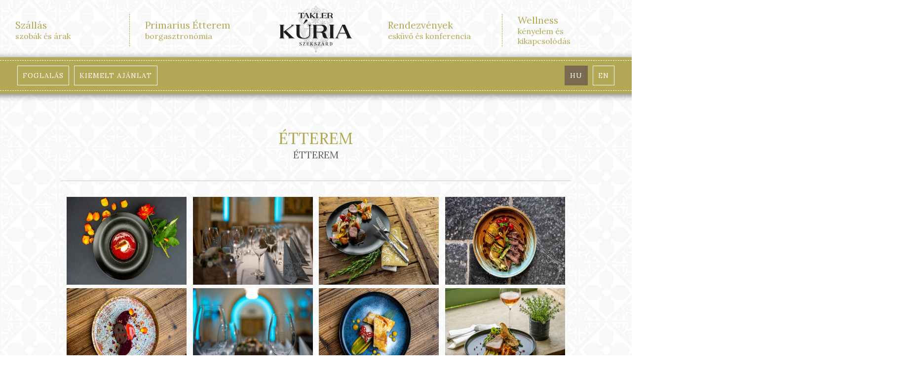

--- FILE ---
content_type: text/html
request_url: https://www.taklerkuria.hu/galeria/24/actual-menu-card
body_size: 14700
content:
<!DOCTYPE html>

<html lang="hu"><head>
	
	<title>TAKLER KÚRIA</title>
	
	<meta name="msapplication-window" content="width=device-width;height=device-height">
	<meta name="viewport" content="width=device-width, maximum-scale=1.0, minimum-scale=1.0, initial-scale=1.0, user-scalable=no" />
	<meta http-equiv="Content-Type" content="text/html; charset=UTF-8" />
	<meta name="keywords" content="takler, kúria, étterem, szállás, panzió, romantika, vidék, hangulat, borgasztronómia, nászutas, lakosztály, szoba, szekszárd, bor, wellness, esküvő, csapatépítő tréning, , " />
	<meta name="description" content="TAKLER KÚRIA és ÉTTEREM vidéki romantikával várja Önöket, a Szőlőhegy szívében. Szállás, Étterem, Borkóstoló, Esküvő, Konferencia, Csapatépítő tréningek..." />
	<meta name="author" content="TAKLER KÚRIA Kft." />
	<meta name="generator" content="MP 2.1" />
	<meta name="robots" content="index, follow" />
	<meta name="resource-type" content="document" />
	<meta name="country" content="Hungary">
	<meta name="content-language" content="hu, hun, hungarian">
	<meta name="revisit-after" content="5 days">
	<base href="https://www.taklerkuria.hu/" target="_self" />

		<link rel="stylesheet" type="text/css" href="css/design.css" />
		<link rel="stylesheet" type="text/css" href="css/font-awesome.min.css" />
		<link rel="stylesheet" type="text/css" href="css/lightslider.css"/>
		<link href="https://fonts.googleapis.com/css?family=Lora" rel="stylesheet">
		<script src="https://ajax.googleapis.com/ajax/libs/jquery/1.9.1/jquery.min.js"></script>

		<link  href="js/fancybox/jquery.fancybox.css" rel="stylesheet">
		<script src="js/fancybox/jquery.fancybox.js"></script>
		
		<script src="js/responsiveslides.min.js"></script>
		<script src="js/mediaportal.js"></script>
		<script src="js/lightslider.js"></script> 
		
		<!-- hood.hu eu cookie / eleje -->
<!--
<script async src="https://hood.hu/cookie.js" data-title="Ez a weboldal sütiket (cookie-kat) használ a jobb felhasználói élmény érdekében."

data-moretext="Részletek..." data-morelink="cookie" data-oktext="Rendben!" data-ver="1" id="hood-proposer"></script>-->

<!-- hood.hu eu cookie / vége -->



		<script type="text/javascript" src="js/move-top.js"></script>

		<script type="text/javascript" src="js/easing.js"></script>

		

		<script src="//widget.time.is/t.js"></script>

		<script>time_is_widget.init({_z708:{id:"Szekszárd_z708"}}); </script>

		

		

		 <script>

    	 $(document).ready(function() {

			$("#content-slider").lightSlider({

                loop:true,

                keyPress:true,

				auto:true,

				speed:500,

            });

		});

    </script>

	</head>

	<body>



<div class="container"><div class="fejleckeret">
<div class="logo_res">
        <a href="kezdolap"><img src="images/kurialogo_web.svg"></a>
    </div>
<div class="umenu">
<ul>
    <li>
        <a href="/szallas">
		  <div class="fl_cim">Szállás</div>
		  <div class="fl_info">szobák és árak</div>
		</a>
    </li>
    <li>
        <a href="/etterem">
		  <div class="fl_cim">Primarius Étterem</div>
		  <div class="fl_info">borgasztronómia</div>
		</a>
    </li>
</ul>
<div class="logo">
    <a href="kezdolap"><img src="images/kurialogo_web.svg"></a>
</div>
    <ul>
        <li>
        <a href="/rendezvenyek">
            <div class="fl_cim">Rendezvények</div>
			<div class="fl_info">esküvő és konferencia</div>
        </a>
    </li>
            <li>
        <a href="/wellness">
		  <div class="fl_cim">Wellness</div>
		  <div class="fl_info">kényelem és kikapcsolódás</div>
		</a>
    </li>
</ul>
</div>
<div class="aktualisbox">
<div class="balbox">
<a href="foglalas" title="Foglalás">Foglalás</a>
<a href="kuria/43/aktualis-ajanlataink" title="Kiemelt ajánlatainkért klikkeljen ide!">Kiemelt ajánlat</a></div><div class="nyelvbox">
				<span>HU</span>
				<a href="?action=setlang&lng=en">EN</a></div>
	</div></div><div class="main-content">
	</div>
	
	<div id="fotoalbum">
	<div class="keret1">
	<h4>ÉTTEREM</h4>
	<h5>ÉTTEREM</h5>
	<div class="szovegbox">
	<header><div><a rel='galeria' href="letoltes/fotoalbum/images/p1ie8r6v4l1fbo69g19b4lg1kvp5.jpg" data-fancybox="gallery" data-caption="taklerkuria.hu :: "'>
		<img alt="" 
		title=""
		src="thumb.php?img=letoltes/fotoalbum/images/p1ie8r6v4l1fbo69g19b4lg1kvp5.jpg&w=800&h=520"></a></div><div><a rel='galeria' href="letoltes/fotoalbum/images/p1ie8r0sn1qqvp72cilr8i1cmv4.jpg" data-fancybox="gallery" data-caption="taklerkuria.hu :: "'>
		<img alt="" 
		title=""
		src="thumb.php?img=letoltes/fotoalbum/images/p1ie8r0sn1qqvp72cilr8i1cmv4.jpg&w=800&h=520"></a></div><div><a rel='galeria' href="letoltes/fotoalbum/images/p1ie8r6v4qsike5lpkftns1vm7c.jpg" data-fancybox="gallery" data-caption="taklerkuria.hu :: "'>
		<img alt="" 
		title=""
		src="thumb.php?img=letoltes/fotoalbum/images/p1ie8r6v4qsike5lpkftns1vm7c.jpg&w=800&h=520"></a></div><div><a rel='galeria' href="letoltes/fotoalbum/images/p1ie8r6v4rc411ap810b214u617a8e.jpg" data-fancybox="gallery" data-caption="taklerkuria.hu :: "'>
		<img alt="" 
		title=""
		src="thumb.php?img=letoltes/fotoalbum/images/p1ie8r6v4rc411ap810b214u617a8e.jpg&w=800&h=520"></a></div><div><a rel='galeria' href="letoltes/fotoalbum/images/p1ie8r6v4r16j5tfnahrqut4h5g.jpg" data-fancybox="gallery" data-caption="taklerkuria.hu :: "'>
		<img alt="" 
		title=""
		src="thumb.php?img=letoltes/fotoalbum/images/p1ie8r6v4r16j5tfnahrqut4h5g.jpg&w=800&h=520"></a></div><div><a rel='galeria' href="letoltes/fotoalbum/images/p1ie8r0sn11r5n15c90c5463oh5.jpg" data-fancybox="gallery" data-caption="taklerkuria.hu :: "'>
		<img alt="" 
		title=""
		src="thumb.php?img=letoltes/fotoalbum/images/p1ie8r0sn11r5n15c90c5463oh5.jpg&w=800&h=520"></a></div><div><a rel='galeria' href="letoltes/fotoalbum/images/p1ie8r6v4r1fet1dl4fjsj11fkkf.jpg" data-fancybox="gallery" data-caption="taklerkuria.hu :: "'>
		<img alt="" 
		title=""
		src="thumb.php?img=letoltes/fotoalbum/images/p1ie8r6v4r1fet1dl4fjsj11fkkf.jpg&w=800&h=520"></a></div><div><a rel='galeria' href="letoltes/fotoalbum/images/p1ie8r6v4kob7g951jik14jg1oua4.jpg" data-fancybox="gallery" data-caption="taklerkuria.hu :: "'>
		<img alt="" 
		title=""
		src="thumb.php?img=letoltes/fotoalbum/images/p1ie8r6v4kob7g951jik14jg1oua4.jpg&w=800&h=520"></a></div><div><a rel='galeria' href="letoltes/fotoalbum/images/p1ie8r6v4q1671c3uj5nvor1cb5b.jpg" data-fancybox="gallery" data-caption="taklerkuria.hu :: "'>
		<img alt="" 
		title=""
		src="thumb.php?img=letoltes/fotoalbum/images/p1ie8r6v4q1671c3uj5nvor1cb5b.jpg&w=800&h=520"></a></div><div><a rel='galeria' href="letoltes/fotoalbum/images/p1ie8r6v4r1jd8ts31ddnf9s1o42d.jpg" data-fancybox="gallery" data-caption="taklerkuria.hu :: "'>
		<img alt="" 
		title=""
		src="thumb.php?img=letoltes/fotoalbum/images/p1ie8r6v4r1jd8ts31ddnf9s1o42d.jpg&w=800&h=520"></a></div><div><a rel='galeria' href="letoltes/fotoalbum/images/p1ie8r6v4q12g4c1ff9u1ek11mv1a.jpg" data-fancybox="gallery" data-caption="taklerkuria.hu :: "'>
		<img alt="" 
		title=""
		src="thumb.php?img=letoltes/fotoalbum/images/p1ie8r6v4q12g4c1ff9u1ek11mv1a.jpg&w=800&h=520"></a></div><div><a rel='galeria' href="letoltes/fotoalbum/images/p1ie8r6v4l378mgj1m3l1hh7v2g7.jpg" data-fancybox="gallery" data-caption="taklerkuria.hu :: "'>
		<img alt="" 
		title=""
		src="thumb.php?img=letoltes/fotoalbum/images/p1ie8r6v4l378mgj1m3l1hh7v2g7.jpg&w=800&h=520"></a></div><div><a rel='galeria' href="letoltes/fotoalbum/images/p1ie8r6v4q18rivugc93ssvopm9.jpg" data-fancybox="gallery" data-caption="taklerkuria.hu :: "'>
		<img alt="" 
		title=""
		src="thumb.php?img=letoltes/fotoalbum/images/p1ie8r6v4q18rivugc93ssvopm9.jpg&w=800&h=520"></a></div><div><a rel='galeria' href="letoltes/fotoalbum/images/p1ie8r6v4q1o7l1d79gfc1uuucbv8.jpg" data-fancybox="gallery" data-caption="taklerkuria.hu :: "'>
		<img alt="" 
		title=""
		src="thumb.php?img=letoltes/fotoalbum/images/p1ie8r6v4q1o7l1d79gfc1uuucbv8.jpg&w=800&h=520"></a></div><div><a rel='galeria' href="letoltes/fotoalbum/images/p1bslgbgmj15p817p349v1ik81cv59.jpg" data-fancybox="gallery" data-caption="taklerkuria.hu :: "'>
		<img alt="" 
		title=""
		src="thumb.php?img=letoltes/fotoalbum/images/p1bslgbgmj15p817p349v1ik81cv59.jpg&w=800&h=520"></a></div><div><a rel='galeria' href="letoltes/fotoalbum/images/p1ie8r6v4lnd7113u1ov414r71vfu6.jpg" data-fancybox="gallery" data-caption="taklerkuria.hu :: "'>
		<img alt="" 
		title=""
		src="thumb.php?img=letoltes/fotoalbum/images/p1ie8r6v4lnd7113u1ov414r71vfu6.jpg&w=800&h=520"></a></div><div><a rel='galeria' href="letoltes/fotoalbum/images/p1e9vnt7n51p0seeiro61prrrq36.jpg" data-fancybox="gallery" data-caption="taklerkuria.hu :: "'>
		<img alt="" 
		title=""
		src="thumb.php?img=letoltes/fotoalbum/images/p1e9vnt7n51p0seeiro61prrrq36.jpg&w=800&h=520"></a></div><div><a rel='galeria' href="letoltes/fotoalbum/images/p1e9vnt7n5un34pmvce1i61j629.jpg" data-fancybox="gallery" data-caption="taklerkuria.hu :: "'>
		<img alt="" 
		title=""
		src="thumb.php?img=letoltes/fotoalbum/images/p1e9vnt7n5un34pmvce1i61j629.jpg&w=800&h=520"></a></div><div><a rel='galeria' href="letoltes/fotoalbum/images/p1e9vnt7n51qej1j5u1mpq5vc1jej5.jpg" data-fancybox="gallery" data-caption="taklerkuria.hu :: "'>
		<img alt="" 
		title=""
		src="thumb.php?img=letoltes/fotoalbum/images/p1e9vnt7n51qej1j5u1mpq5vc1jej5.jpg&w=800&h=520"></a></div><div><a rel='galeria' href="letoltes/fotoalbum/images/p1e9vnt7n5eu7jmd5g9ban1lmb8.jpg" data-fancybox="gallery" data-caption="taklerkuria.hu :: "'>
		<img alt="" 
		title=""
		src="thumb.php?img=letoltes/fotoalbum/images/p1e9vnt7n5eu7jmd5g9ban1lmb8.jpg&w=800&h=520"></a></div><div><a rel='galeria' href="letoltes/fotoalbum/images/p1e9vnt7n4c6c1uh61cmf11evgne4.jpg" data-fancybox="gallery" data-caption="taklerkuria.hu :: "'>
		<img alt="" 
		title=""
		src="thumb.php?img=letoltes/fotoalbum/images/p1e9vnt7n4c6c1uh61cmf11evgne4.jpg&w=800&h=520"></a></div><div><a rel='galeria' href="letoltes/fotoalbum/images/p1e9vnt7n51d3i1mr01vv7gcltf37.JPG" data-fancybox="gallery" data-caption="taklerkuria.hu :: "'>
		<img alt="" 
		title=""
		src="thumb.php?img=letoltes/fotoalbum/images/p1e9vnt7n51d3i1mr01vv7gcltf37.JPG&w=800&h=520"></a></div><div><a rel='galeria' href="letoltes/fotoalbum/images/p1e9vnt7n61hqc7jt19dq1hif1ckna.jpg" data-fancybox="gallery" data-caption="taklerkuria.hu :: "'>
		<img alt="" 
		title=""
		src="thumb.php?img=letoltes/fotoalbum/images/p1e9vnt7n61hqc7jt19dq1hif1ckna.jpg&w=800&h=520"></a></div><div><a rel='galeria' href="letoltes/fotoalbum/images/p1bslgbgmjtl2dph191kd1k1alj7.jpg" data-fancybox="gallery" data-caption="taklerkuria.hu :: "'>
		<img alt="" 
		title=""
		src="thumb.php?img=letoltes/fotoalbum/images/p1bslgbgmjtl2dph191kd1k1alj7.jpg&w=800&h=520"></a></div><div><a rel='galeria' href="letoltes/fotoalbum/images/p1bslgbgmj1s27cvs6j81bpu1ve58.jpg" data-fancybox="gallery" data-caption="taklerkuria.hu :: "'>
		<img alt="" 
		title=""
		src="thumb.php?img=letoltes/fotoalbum/images/p1bslgbgmj1s27cvs6j81bpu1ve58.jpg&w=800&h=520"></a></div><div><a rel='galeria' href="letoltes/fotoalbum/images/p1bslgbgml19g8sr2ecc1qofsooj.jpg" data-fancybox="gallery" data-caption="taklerkuria.hu :: "'>
		<img alt="" 
		title=""
		src="thumb.php?img=letoltes/fotoalbum/images/p1bslgbgml19g8sr2ecc1qofsooj.jpg&w=800&h=520"></a></div><div><a rel='galeria' href="letoltes/fotoalbum/images/p1d36gi7e2p6f1vur15rik2441kd.jpg" data-fancybox="gallery" data-caption="taklerkuria.hu :: "'>
		<img alt="" 
		title=""
		src="thumb.php?img=letoltes/fotoalbum/images/p1d36gi7e2p6f1vur15rik2441kd.jpg&w=800&h=520"></a></div></header></div><div class="elozokapcsolo"><a href="javascript:history.back()">Előző oldal</a></div>

</div></div></div><div id="lablec">

	<ul>
		<li class="lablec_box">
        <div class="lableclogo"><a href="kezdolap"><img src="images/kurialogo_web.svg"></a></div>
        </li>

		<li class="lablec_box">
			<h3>Kapcsolat</h3>
			<div class="lb_info"><b>Asztalfoglalás: +36 30 867 7965</b></div>
			<div class="lb_info">+36 20 4292 430, +36 74 311 961</div>
			<div class="lb_info">taklerkuria.hu | kuria@takler.com</div>
			<div class="lb_info">H-7100 Szekszárd, Decs-Szőlőhegy HRSZ</div>
			<div class="lb_info">GPS //N 46.28174 E 18.68016</div>
			<div class="lb_info">

				

				<a href="kapcsolat"><img src="letoltes/icon/ikon_kapcsolat.png" title="Kapcsolat"></a>			

				<a href="hirek"><img src="letoltes/icon/ikon_blog.png" title="Hírek"></a>

				<a onclick="myFunction()"><img src="letoltes/icon/ikon_email.png" title="E-mail"></a>

				<a href="galeria"><img src="letoltes/icon/ikon_kepgaleria.png" title="Galéria"></a>				

				<a href=""><img src="letoltes/icon/ikon_instagram.png" title="Instagram"></a>

				<a href="https://www.facebook.com/taklerkuria" target="_blank"><img src="letoltes/icon/ikon_facebook.png" title="Facebook"></a>

				<a href=""><img src="letoltes/icon/ikon_youtube.png" title="Youtube"></a>

			</div>

		</li>

		<li class="lablec_box">

			<h3>Primarius Étterem</h3>
			<div class="lb_info">hétfő - vasárnap: 11.30 - 22.00</div>
			<div class="lb_info">Konyha | hétfő - vasárnap: 12.00 - 21.00</div>

			<h3>Boszaküzlet</h3>
			<div class="lb_info">Hétfő - szombat: 08.00 - 20.00</div>
			<div class="lb_info">Vasárnap: 08.00 - 20.00</div>

		</li>



		<li class="lablec_box"><h3>Menü</h3>
			<div class="lb_info"><a href="szallas">Szállás</a></div>
			<div class="lb_info"><a href="etterem">Primarius Étterem</a></div>
			<div class="lb_info"><a href="rendezvenyek">Rendezvények</a></div>			
			<div class="lb_info"><a href="galeria">Galéria</a></div>
			<div class="lb_info"><a href="szekszardilatnivalok">Helyi látnivalók</a></div></li>
	</ul>
	<div class="lablec_nav">
	<ul>
		<li><a href="kezdolap" title="">Kezdőlap</a> | <a href="kapcsolat">Kapcsolat</a> | <a href="impresszum">Impresszum</a> | <a href="aszf">ÁSZF</a> | <a href="adatkezeles">Adatvédelmi szabályzat</a> | <a href="oldal/13/palyazat_9_1_1_21">GINOP-9.1.1-21</a></li> <br>

<li>Copyright © 2026 Minden Jog fenntartva</li><br>

		<li>Látogatók: 1923486</li>

	</ul>

	</div>
	<div class="tamogatas"><a href="oldal/13/palyazat_9_1_1_21"><img src="/images/uploaded/images/20210525_tabla.png"></a></div>

<a href="#" id="toTop" style="display: block;"><span id="toTopHover" style="opacity: 1;">&#8593;</span></a>

</div>

<script type="text/javascript">

		function myFunction() {

 			$( ".dbox1" ).animate({ 'bottom' : '0','opacity' : '1'},{duration: 700});

		    $( ".dbox1" ).load('keret/ajanlatkero5.php?hol=folaprol'); 

		}	



	</script>

	

	<div class="dbox1"></div>



			

	</body>

</html>












--- FILE ---
content_type: text/css
request_url: https://www.taklerkuria.hu/css/design.css
body_size: 38213
content:
body {
	margin: 0; padding:0; 
	width:100%;
	height:auto;
	font-size:20px;
	overflow:hidden;
	overflow-y:scroll;
	color: #666666;
	background-color: #fff;
	float:left;
	font-family: 'Lora', serif;
	}

a { text-decoration:none; }

.szovegbox a {
color:#7a6b50;
}

.elfogadox {
	float: left;
	border: solid 1px #b2a856;
	font-size: 70%;
	margin-top: 1px;
	background-color: #b2a856;
	padding: 0 10px;
	
	line-height: 28px;
	margin-right: 5px;
}

.elfogadox a {
	color:#fff;text-decoration: underline;
}

.elfogadox:hover {
	border: solid 1px #000;
}



.aktualisbox {
width:calc(100% - 60px);

float:left;
margin-top:0px;
background-color:rgba(178,168,86,1);
text-transform:uppercase;
font-size:70%;
letter-spacing:1px;
color:#FFFFFF;
padding:10px 30px;
border-top: dashed 1px #FFFFFF;
border-bottom: dashed 1px #FFFFFF;
outline:solid 6px rgba(178,168,86,1);
    display: flex;
    justify-content:space-between;
    align-content: center;

position:relative;
z-index:5000;
-webkit-box-shadow: 0 2px 10px 10px rgba(0,0,0,0.3);
box-shadow: 0 2px 10px 10px rgba(0,0,0,0.3);

}

.aktualisbox .balbox, .aktualisbox .nyelvbox {
    display: flex;
    flex-wrap: nowrap;
    
    
}

.aktualisbox .balbox a, .aktualisbox .nyelvbox a {
color:#FFFFFF;
width:auto;
display:block;
padding: 10px;
border: solid 1px #fff;
margin: 0 5px;
    transition: 0.5s;
}

.aktualisbox .nyelvbox span {
color:#FFFFFF;
width:auto;
display:block;
padding: 10px;
background-color: #7a6b50;
border: solid 1px #7a6b50;
margin: 0 5px;
}

.aktualisbox a:hover {
    background-color: #7a6b50;
    border: solid 1px #7a6b50;

}


#resp_1 { display: block; }

#toTop {
z-index: 5000;
display: none;
position: fixed;
bottom: 0px;
right: 20px;
overflow: hidden;
width: 50px;
height: 50px;
line-height: 50px;
text-align: center;
color: #fff;
font-size: 170%;
text-decoration: none;
background-color:#7a6b50;


}

.ibox_cim {
width:100%;
float:left;
border-top:solid 1px #CCCCCC;
border-bottom:solid 1px #CCCCCC;
margin-bottom:10px;
padding:10px 0;
text-align: center;
}
.ibox_cim b {
margin-left:10px;
font-size:150%;
}

.ibox_cim input {
margin-left:10px;
width:100px;

padding:10px;
border:solid 1px #CCCCCC;

font-family: 'Lora', serif;
color: #666666;
}

.lableclogo {
margin-top:10px;
width:98%;
height:auto;
float:left;
text-align:center;
}

.lableclogo img {
width:70%;
height:70%;
float:left;
    margin:0 15%;

}


.container {
	width:100%;
	min-height:0;
	float:left;
}

input, textarea {
}

img {	border: 0;}

h1 {}
h2 { line-height:normal; color:#b2a856;}

/* IKONOK */

ikon {
width:25px;
height:25px;
display:block;
/*background-color:#FF0000 !important;*/
float:left;
margin:5px 5px 0 0;
}

ikon img { width:100%; height:100%; float:left;}

/* IKONOK EDDIG */	
/* AJANLATKERO - FELUGRO */

.nyit1 {
margin-top: 10px;
padding-top: 0px;
line-height: 30px;
display: block;
padding: 0 15px;
margin-right: 2px;
color: #b2a856;
font-size: 60%;
outline: solid 1px #ccc;
margin-left: 2px;
text-transform: uppercase;
float:left;
}

.nyit1:hover {
outline: solid 1px #ccc;
color:#7a6b50;
cursor:pointer;
}

/* terkep */

.terkep {
width:85%;
float:left;
min-height:300px;
background-color:#fff;
margin:20px 7% 20px 7%;
outline:solid 1px #CCCCCC;
padding:0.5%;
}

.terkep iframe {float:left; width:100%; min-height:300px;}

/* utvonaltervezo */

.utvonaltervezo {
float:left;
width:100%;
float:left;
margin:0;
}

.utvonaltervezo input {
float:left;
width:70%;
height:auto;
margin-left:7%;
padding:7px 2%;
border:none !important;
outline:solid 1px #CCCCCC;
margin-right:0.5%;
font-size:60%;
font-family: 'Lora', serif;
}

.utvonaltervezo a {
width: 7%;
height:auto;
margin-left:0.5%;
padding:7px 2%;
border:none !important;
outline:solid 1px #CCCCCC;
float:left;
font-size:60%;
color:#b2a856;
text-align:center;
}

.utvonaltervezo a:hover {
outline:solid 1px #ccc;
color:#7a6b50;

}

#map-container { width:86%;margin: 10px 7%;float:left;height:auto;}

#route {
width:100%;
height:auto;
float:left;
margin:0;
padding:0;
}

#route  table {
width:100%;
float:left;
min-height:20px;
font-family: 'Lora', serif;
font-size:80%;
}

.adp-summary {
font-family: 'Lora', serif;
margin:20px 0;
}
.adp-placemark {
background: none !important;
outline:none !important;
border:none !important;
border-bottom:solid 1px #CCCCCC;
}

.adp-legal {
font-family: 'Lora', serif;
font-size:80%;
text-align:right;
}

/* utvonaltervezo eddig */


/* terkep eddig */

.tartalomreszlet {}

.tartalomreszlet table {
	width: 100% !important;
	margin-bottom:10px;
	border:solid 2px #fff;
	outline:solid 1px #CCCCCC;
}

.tartalomreszlet table tr:first-child {
background-color:#f1f1f1 !important;
font-weight:bold;
line-height:30px;
color:#666;
font-size:100%;
}

.tartalomreszlet table td {

padding:5px;
text-align:center !important;
border:solid 1px #ccc;
}


.dbox1 {
	position: fixed;
	margin:0;
	width:90%;
	padding:0 5%;
	height:auto;
	bottom:-70%;

	border-top:solid 10px #7a6b50;
	-webkit-box-shadow: 0 0 10px 5px rgba(0,0,0,0.3);
	box-shadow: 0 0 10px 5px rgba(0,0,0,0.3);
	background-image: url('../images/hatter2.png');
	background-color:#FFFFFF;
	z-index:5000;
}

.akbox {
width:96%;
float:left;
padding:2%;
}

.akbox ul {padding:0;margin:0;list-style:none; margin-top:15px;}
.akbox ul li { border-top:solid 1px #CCCCCC; margin-bottom:2px; padding:5px 0;

}


.uzenetbox2 {
width:100%;
float:left;
padding:0;
margin:0;
}

.uzenetbox2 .felirat1 {
	width:100%;
	float:left;
	padding:0;
	margin:0;
	padding:30px 0;
	border-bottom:solid 1px #CCCCCC;
}

.uzenetbox2 .felirat1 h2 {
	width:100%;
	float:left;
	padding:0;
	margin:0;
	text-align:center;
	font-weight:normal;
	font-size:120%;
	text-transform:uppercase;
}

.uzenetbox2 .felirat1 h3 {
	width:100%;
	float:left;
	padding:0;
	margin:0;
	text-align:center;
	font-weight:normal;
	font-size:90%;
}

.uzenetbox2 ul {
	width:100%;
	float:left;
	padding:0;
	margin:0;
	list-style:none;
	
}

.uzenetbox2 ul li.k3 {
margin-top:10px;
width:100%;
float:left;
}

.uzenetbox2 ul li.k3 input {
width:98%;
float:left;
border:none;
border:solid 1px #CCCCCC;
margin-bottom:1px;
padding:10px 1%;
font-family: 'Lora', serif !important;
}

.uzenetbox2 ul li.k4 {
width:100%;
float:left;
height: auto;
margin:10px 0;
font-size:90%;
}

.uzenetbox2 ul li.k5 textarea {
width:98%;
float:left;
border:none;
border:solid 1px #CCCCCC;
margin-bottom:1px;
padding:10px 1%;
font-family: 'Lora', serif !important;
font-size:70%;
}

.uzenetbox2 .kapcsolo2 {
width:100%;
float:left;
min-height:0px;
padding:10px 0;
}

.uzenetbox2 .kapcsolo2 input.kuldes {
border: none;
background:none;
padding:5px 20px;
text-transform:uppercase;
font-family: 'Lora', serif;
outline:solid 1px #CCCCCC;
color:#b2a856;
}

.uzenetbox2 .kapcsolo2 input.kuldes:hover {
outline: solid 1px  #ccc;
cursor:pointer;
color:#7a6b50;
}



/* AJANLATKERO - FELUGRO EDDIG */

ul.hireklista { 
width:100%;
float:left;
min-height:20px;
padding:0;
margin:0;
list-style:none;
margin-bottom:20px;

}

ul.hireklista li {
width:14.6%;
height:300px;

float:left;
margin:0.5%;
outline:solid 1px #ccc;
padding:0.5%;
	background-image: url('../images/hatter2.png');
}

ul.hireklista li .hlimg img {
width:100%;
height:auto; 
float:left;
}

ul.hireklista li .hlimg {
float:left;
width:100%;
height:160px;
overflow:hidden;

}

ul.hireklista li .hltext {
	width: 94%;
	display:block;
	float:left;
	padding: 5px 3% 3px;
	text-align:center;
	font-size:120%;
	border-bottom:solid 1px #CCCCCC;
	border-top:solid 1px #CCCCCC;	
}


ul.hireklista li .hltext2 {
	width: 94%;
	display:block;
	float:left;
	padding: 5px 3%;
	text-align:center;
	font-size:90%;
	line-height:normal;
}

ul.hireklista li datum {
font-size:70%;
padding:0;
text-align:center;
line-height: normal;
padding:4px 3%;
width:94%;
float:left;
}

ul.hireklista li a {
color:#333;
}

ul.hireklista li:hover {
outline:solid 1px #b2a856;

}
ul.hireklista li a:hover {color:#7a6b50 !important;}




/* FEJL�C */

.logo_resp, .elvalaszt2 { display:none; }

.fejleckeret {
	position:relative;
	float:left;
	width:100%;
	min-height:1px;
	-webkit-box-shadow: 0 2px 10px 2px rgba(0,0,0,0.4);
	box-shadow: 0 2px 10px 2px rgba(0,0,0,0.4);
	z-index:5000;

	
	-webkit-box-shadow: 0 0 10px 5px rgba(0,0,0,0.3);
	box-shadow: 0 0 10px 5px rgba(0,0,0,0.3);
	background-image: url('../images/hatter2.png');

}

.elvalaszt, .elvalaszt2 { 
	border-left: dotted 1px #b2a856;
	position:absolute;
	width:1;
	height:100px;
}


.fl_cim { font-size:120%; }

/* nyelvi menu */
	.felsomenu { width:98%;float:left;min-height:20px;background-color:#fff;font-size:50%;line-height:20px;padding:0 1%;color:#b2a856;}
	.felsomenu ul {margin:0;padding:0;list-style:none;text-align:right;}
	.felsomenu ul li {display:inline-table;text-align:center;}
	.felsomenu ul li a {height:20px;width:25px;line-height:20px;display:block;color:#666;}
	.felsomenu ul li a:hover {background-color:#FFFFFF;color:#b2a856;-webkit-box-shadow: 0 2px 10px 2px rgba(0,0,0,0.1);box-shadow: 0 2px 10px 2px rgba(0,0,0,0.1);}
/* nyelvi menu eddig */

/* menu felso */
	#menu {position:relative;z-index:50000;width:100%;min-height:0px;float:left; }
	#menu ul { margin:0;list-style:none;float:left;width:100%;padding:0px 0 20px 0;font-size:80%;}
	#menu ul.res li { width:15%;height:100px;margin:0;float:left;} 
	#menu ul.res li.kozep { 
        width:40%;
        min-height: 2px;
        display: flex;
        justify-content: center;
        align-items: center;

        position: relative;
        top:-20px;
        padding: 0;
        margin: 0;
        
}
	#menu ul li.kozep img { width:170px; height: auto; padding: 0; margin: 0; }
	#menu ul.res li a { width:90%; height:80px;display:block;float:left;padding:0 5%;padding-top:0px;color:#b2a856; }
/*	#menu ul.res li a:hover {background-color:#e1e1e1;color:#7a6b50;-webkit-box-shadow: 0 2px 10px 2px rgba(0,0,0,0.1);box-shadow: 0 2px 10px 2px rgba(0,0,0,0.1);}*/
	#menu ul.res li a:hover {color:#7a6b50;}
/* menu felso eddig */

/* umenu indul */

.umenu {
    width: 100%;
    min-height: 20px;
    display: flex;
    justify-content:space-around;
    align-items: center;

}

.umenu ul {
    font-size: 80%;
    list-style: none;
    padding: 0;
    margin: 0;
    display: flex;
    justify-content:space-around;
    align-items: center;
    width: 100%;
}

.umenu ul li {
    border-right: dashed 1px rgba(178,168,86,1);
    width: calc(100% - 40px);
    padding: 0 20px;
}
.umenu ul li:last-child {
    border-right: none;


}

.umenu ul li a {
    color: rgba(178,168,86,1);
    padding: 10px;
 
    display: block;
    transition: 0.5s;
    border: solid 1px #fff;
}

.umenu ul li a:hover {
     color:#7a6b50;
    border: solid 1px rgba(178,168,86,0.5);
}

.umenu .logo {
    padding: 10px 40px;
}

.umenu .logo img { width:150px; height: auto; padding: 0; margin: 0; }

.logo_res {
    display: none;
    width: 100%;
    height: auto;
    float: left;
    
}

@media screen and (max-width: 800px) {
	
.logo {display:none;}    
.logo_res {
    display:block;
    width: 70%;
    margin:0 15%;
    height: auto;
    float: left;
}
    
.umenu {
    width: 100%;
    display:block;
    margin-bottom:8px;
    float: left;
}

.umenu ul {
    font-size: 80%;
    list-style: none;
    padding: 0;
    margin: 0;
    display:block;
    float: left;    
    width: 100%;
    text-align: center;
    
}
    
.umenu ul li {
    border-right: none;
    border-top:dashed 1px rgba(178,168,86,1); 
    width: calc(100%);
    padding: 0;
    
}
    .umenu ul li a {
        padding: 5px 0;
        margin: 0;
    }

    .umenu ul li a:hover {
    display: block;
    background-color: rgba(178,168,86,1); 
    color:#fff;
    
    }
    
    .fl_info {font-size: 70%;}

    
}


/* umenu eddig */

.kozep a {
padding:0;
margin:0;
float:left;
width:100%;
height:100%;
display:block;

}

/* FEJL�C EDDIG */

 
/* RESPONZIV INDUL */

/* RESPONZIV EDDIG */ 

/* EGY�B CUCCOK */
/* SLIDER */
.rslides 		{ position: relative; list-style: none; overflow: hidden; width: 100%; height:50%; padding:0; margin:0; }
.rslides li 	{ -webkit-backface-visibility: hidden; position: absolute; display: none; width: 100%; left: 0; top: 0px; }
.rslides li:first-child { position: relative; display: block; float: left;}
.rslides img 	{ display: block; height: auto; float: left; width: 100%; border: 0; }

.rslides_tabs 	{ position:absolute; margin:0; padding:0; right:30%; bottom:15%;  z-index:5000; width:100%; text-align:right;  }
.rslides_tabs li { display: inline-table; text-align:right;  line-height:30px; margin-right:3px; }
.rslides_tabs li a {  display:block;  color:#000;  font-size:50%; padding:00px 10px;color:#FFFFFF; }
.rslides_tabs .rslides_here a { background-color:rgba(255, 255, 255, 0.3); text-decoration:none; color:#000000; }
.rslides_tabs li a:hover { background-color:rgba(255, 255, 255, 0.6);}

.banfelbox {
	position: absolute;
	top:25%;
	left:0;
	font-size:200%;
	line-height:130%;
	font-weight:100;
	max-width:30%;
	color:#FFFFFF;
	z-index:10000;
	text-align: left;
	margin-left:0;
	letter-spacing:2px;
	border-top:solid 2px #b2a856;
	background-color:rgba(255, 255, 255, 0.05);
	padding:0% 1% 0.5% 2%;
	padding-top:7px;
	text-shadow: 1px 1px 10px #000;
}			

/* SLIDER */
/* EGY�B CUCCOK EDDIG */

/* TARTALOM */

.slideralso {
	position: absolute;
	top:100%;
	width:100%;
	min-height:660px;
	float:left;
	z-index:5001;
	background-color:rgba(255, 255, 255, 1);
	background-image: url('../images/hatter2.png');
	background-repeat:repeat;
}

.sliderlablec {
	position: relative;
	top:-60px;
	width:100%;
	min-height:70px;
	float:left;
}

.sliderlablec ul.menusav1 {
	list-style:none;
	margin:0;
	padding:0;
	margin-top:0px;

	-webkit-box-shadow: 0 0 10px 5px rgba(0,0,0,0.3);
	box-shadow: 0 0 10px 5px rgba(0,0,0,0.3);
	background-color:rgba(255, 255, 255, 0.9);
	padding:10px 1% 0px 1%;
	color: #333333;
	float:left;
	min-height:50px;
	width:98%;
}

.sliderlablec ul.menusav1 li { float:left; line-height:20px; }
.sliderlablec ul.menusav1 li a { color: #333333;}
.sliderlablec ul.menusav1 li.bal { margin-right:1%; font-size:150%; }
.sliderlablec ul.menusav1 li.bal a {  width:40px; display:block; height:40px; line-height:40px;  text-align:center; color:#433e3e;}
.sliderlablec ul.menusav1 li.bal a:hover { background-color:#433e3e; color:#FFFFFF;}

.sliderlablec ul.menusav1 li.bal1 { border-left:solid 1px rgba(0,0,0, 0.5);padding-left: 1%; width:25%;  }

.sliderlablec ul.menusav1 li.kozep {border-left:solid 1px rgba(0,0,0, 0.5);padding-left: 1%; text-align:left; width:15%;}
.sliderlablec ul.menusav1 li.jobb {border-left:solid 1px rgba(0,0,0, 0.5);padding-left: 1%; border-right:solid 1px rgba(0,0,0, 0.5);padding-right: 1%; text-align:right; width:15%; }
.sliderlablec ul.menusav1 li.jobb2 {
	padding-left:3%;
	text-align:right;
	float:right;
	font-size:150%;
	text-align:center;
	width:auto;
}

.sliderlablec ul.menusav1 li.jobb2 a {  width:40px; display:block; height:40px; line-height:40px;  text-align:center; color:#433e3e; float:left; cursor:pointer;}
.sliderlablec ul.menusav1 li.jobb2 a:hover {color:#FFFFFF;}

.sliderlablec ul.menusav1 li.jobb2 a img {
width:40px;
height:40px;
display:block;
float:left;
}

.sliderlablec ul.menusav1 li.jobb2 a img:hover {
  -webkit-filter: invert(1);
   filter: invert(1);
}


kicsi { font-size:60%;float:left; width:100%;}
nagy {width:100%;float:left;font-size:100%;font-weight:bold;}

.sliderlablec ul.menusav2 {
	list-style:none;
	margin:0;
	padding:0;
	color: #333333;
	float:left;
	min-height:2px;
	width:100%;
	/*border-top:solid 10px #433e3e;*/
}

.sliderlablec ul.menusav2 li {
	float:left;
	width:25%;
	min-height:80px;
	background-color: #4f4a4a
}

.sliderlablec ul.menusav2 li a {
	padding:3%;
	width: auto;
	height:60px;
	display:block;
	border-right:solid 1px #433e3e;
	color:#ccc;
	cursor:pointer;
}

.sliderlablec ul.menusav2 li a i {
	width:10%;
	height: auto;
	margin: 1.5% 0 0 0;
	text-align:center;
	display:block;
	float:left;
	font-size:150%;
	margin-right: 5px;
}

.sliderlablec ul.menusav2 li a img {
	width:10%;
	height: auto;
	margin: 0 0 0 0;
	text-align:center;
	display:block;
	float:left;
	font-size:150%;
	margin-right: 5px;

}

.sliderlablec ul.menusav2 li a kicsi, .sliderlablec ul.menusav2 li a nagy {
	width:auto;
}

.sliderlablec ul.menusav2 li a:hover {
	background-color:#433e3e;
	color:#fff;
}
/* TARTALOM EDDIG */

/* AJANLO BOX */

.ajanlobox {
	width:100%;
	min-height:20px;
	float:left;
}

h4 {
padding:0;
margin:50px 0 0 0;
width:80%;
padding:0 10%;
float:left;
text-align:center;
text-transform:uppercase;
font-weight:normal;
font-size:160%;
color:#b2a856;
}
h5 {
padding:0;
margin:0;
width:80%;
padding:0 10%;
float:left;
text-align:center;
list-style:none;
font-weight:normal;
font-size:100%;
letter-spacing:0px;
margin-bottom:40px;
}

.ajanlobox ul {
	padding:0;
	margin:0;
	list-style:none;
	float:left;
	width:90%;
	margin-left:5%;
	margin-top:00px;
}

.ajanlobox ul li {
	width:32%;
	min-height:30px;
	height:400px;
	float:left;
	display:block;
	margin 0%;
	background-color:#fff;
	margin:0 0.5%;
	-webkit-box-shadow: 0 0 10px 5px rgba(0,0,0,0.1);
	box-shadow: 0 0 10px 5px rgba(0,0,0,0.1);
}



.ajanlobox ul li a {
	padding:3%;
	width: auto;
	min-height:120px;
	display:block;
	float:left;
	color:#433e3e;
}

.ajanlobox ul li a div {
	overflow:hidden;
	margin-bottom:10px;
}

.ajanlobox ul li a cim {
	text-transform:uppercase;
	font-size:100%;
	width:100%;
	min-height:20px;
	float:left;
	position:  relative;
	padding: 10px 0%;
}

.ajanlobox ul li a szoveg1  {
	font-size:70%;
	line-height:normal;
	padding: 10px 0 0 0;
	border-top:solid 1px #CCCCCC;
	width:100%;
	float:left;
}

szoveg2 {
	float:left;
	min-height:20px;
	padding:0;
	font-size:135%;
	color:#666;
	text-align: justify;
	width:100%;
	line-height:35px;	
	margin-bottom:20px;
}

.kep {
width:100%;
min-height:20px;
padding-bottom:10px;
margin-bottom:10px;
border-bottom:solid 1px #CCCCCC;
float:left;
}

.kep datum {
position: absolute;
width:80px;
display:block;
left:0;
background-color:#fff;
padding:20px 10px 10px 0px;
}

.kep datum_ev {
width:100%;
text-align:right;
float:left;
font-size:150%;
padding-top:10px;
border-top:solid 1px #CCCCCC;
letter-spacing:1px;
padding-right:4px;
}

.kep datum_ho {
width:100%;
text-align:right;
float:left;
font-size:80%;
margin-top:10px;
padding-top:3px;
border-top:solid 1px #CCCCCC;
text-transform:uppercase;
letter-spacing:0px;
padding-right:4px;
}
.kep datum_nap {
width:100%;
text-align:right;
float:left;
font-size:300%;
padding-bottom:5px;
color:#b2a856;
padding-right:4px;
}



.ajanlobox ul li a div img {
	width:100%;
	height:auto;
	float:left;
	margin-top:-20%;
	opacity: 1;
}

/* AJANLO BOX EDDIG */

.szovegbox {
width:86%;
float:left;
min-height:20px;
margin-left:7%;
text-align:justify;
border-top: solid 1px #CCCCCC;
padding-top:20px;
border-bottom: solid 1px #CCCCCC;
font-size:70%;
line-height:22px;
}

.szovegbox img {
width:100%;
height:100%;
float:left;
margin-bottom:20px;

}
/* SZOBA FOLAPRA */
.szobaajanlo {
	width:100%;
	height:auto;
	padding:0;
	margin:0;
	float:left;
}

ul.szobamenu {
	padding:0;
	margin:0;
	width:86%;
	margin-left:7%;

	text-align:center;
	margin-bottom:10px;

	text-transform:uppercase;
	border-bottom:solid 1px #CCCCCC;
}

ul.szobamenu li {
display: inline-table;
list-style:none;



}

ul.szobamenu li a {
margin:0;
display:block;
padding:10px 15px;
color:#b2a856;
font-size:80%;
    transition: 0.5s;
}
ul.szobamenu li a:hover {
color:#7a6b50;


}



/* SZOBA FOLAPRA EDDIG */

/* L�BL�C */

#lablec {
margin-top:30px;
width:100%;
float:left;
padding-top:30px;
}

#lablec ul {
padding:0 5%;
margin:0;
list-style:none;
width:90%;
float:left;
margin-bottom:2%;
}

#lablec ul li.lablec_box {
width:21%;
min-height:130px;
float:left;
font-size:60%;
margin-right:1%;
padding:0 1%;
border-right: dashed 1px #ccc;
}

#lablec ul li.lablec_box:last-child  {
border:none;

}

#lablec ul li.lablec_box h3 {
color:#433e3e;
font-size:130%;
font-weight:normal;
padding:0;
margin:5px 0;
}

#lablec ul li.lablec_box .lb_info{ margin-bottom:3px;}

#lablec ul li.lablec_box .lb_info input {
margin-top:10px;
width:96%;
border:solid 1px #CCCCCC;
padding:2%;
float:left;
cursor:pointer;
}

#lablec ul li.lablec_box .lb_info a img {
width:25px;
height:25px;
float:left;
}

#lablec ul li.lablec_box .lb_info input.kuldes {
background: none;
color:#666666;
width:auto;
display:block;
}

#lablec ul li.lablec_box .lb_info input:hover {
border:solid 1px #666;

-webkit-box-shadow: 0 0 10px 5px rgba(0,0,0,0.1);
box-shadow: 0 0 10px 5px rgba(0,0,0,0.1);
}

#lablec ul li.lablec_box .lb_info input.kuldes:hover {
background-color:#333333; color:#FFFFFF;
}

#lablec ul li.lablec_box .lb_info a i {
font-size:150%;
display: block;
float:left;
margin-right:5px;
color: #999999;
}

#lablec ul li.lablec_box .lb_info a i:hover { color:#333333;}
#lablec ul li.lablec_box .lb_info a  { color: #666666; }
#lablec ul li.lablec_box .lb_info a:hover {color:#333333;}


.lablec_nav {
width:80%;
text-align:center;
color:#333;
font-size:60%;
padding:15px 10%;
float:left;
}

.lablec_nav ul { padding:0;margin:0;list-style:none;}
.lablec_nav ul li {display:inline-table;}

.lablec_nav a { color:#333; font-weight:bold;}

/* L�BL�C EDDIG */


.szallas_box {
	width:100%;
	padding:0%;
	height:auto;
	padding-bottom:20px;
	float:left;
	margin:10px 0;
}

.szallas_box .szallasbox2 {
background-color:#fff;
width:100%;
float:left;
min-height:20px;

}

.szallas_box .kep {
	width:50%;
/*	height: 400px;*/
	float:left;
	overflow:hidden;
}

.szallas_box .kep img {
width:100%;
height: auto;
float:left;
margin-top:-20%;
}

.szallas_box .leiras {
	padding:20px 2%;
/*	min-height:260px;*/
	width:46%;
	float:left;
	color:#666666;
	font-size:100%;

	position:relative;
	line-height:25px;
}

.kapcsolo  {
	width:100%;
	float:left;
	border-top:solid 1px #f1f1f1;
	margin-top:10px;
	padding-top:0px;
}

.kapcsolo a  {
	float:left;
	margin-top:10px;
	padding-top:0px;
	line-height:30px;
	display:block;
	padding:0 15px;
	margin-right:2px;
	color: #b2a856;
	font-size: 60%;
	outline:solid 1px #ccc;
	margin-left:2px;
	text-transform:uppercase;
	background-color:#FFFFFF;
    transition: 0.5s;

}

.kapcsolo input {
	float:left;
	margin-top:10px;
	padding-top:1px;
	line-height:30px;
	display:block;
	padding:0 15px;
	margin-right:2px;
	color: #b2a856;
	font-size: 60%;
	outline:solid 1px #ccc;
	margin-left:2px;
	text-transform:uppercase;
	background-color:#FFFFFF;
	border:none;
	font-family: 'Lora', serif;
	cursor:pointer;
    transition: 0.5s;

}

.kapcsolo a:hover, .kapcsolo input:hover {
outline:solid 1px #ccc;
color:#7a6b50;

}

.szallas_box .leiras_also { width:100%;float:left; min-height:20px;}
.szallas_box .leiras_also h3 { text-align:center; font-weight:normal; padding:0;margin:0; margin-top:30px; margin-left:30px; color:#666666; text-transform:uppercase; font-size:130%;}

.szallas_box ul.leiras_lista {
    float:left;
	width:90%;
	margin-left:5%;
	margin-top:20px;
    padding: 0;
    height: 100%;    
	
}

.szallas_box ul.leiras_lista li {
	width:23%;
	color:#666666;
	display:inline-table;
	line-height:30px;
	padding:0;
	margin:0;
	margin-right:1%;
	font-size:90%;

}


/* FOTOALBUM INDUL */

#fotoalbum {
width:94%;
min-height:10px;
padding:2% 3%;
float:left;
margin:0;
background-color:rgba(255, 255, 255, 1);
background-image: url('../images/hatter2.png');
background-repeat:repeat;
}

#fotoalbum .keret1 { width:100%;min-height:20px;float:left;padding:0;}


.vonal {
width:100%;
float:left;
border-top:solid 1px #f1f1f1;
margin-top:10px;
}

/* FOTOALBUM VEGE */
/**/


header { 
  padding: .5vw;
  font-size: 0;
  display: -ms-flexbox;
  -ms-flex-wrap: wrap;
  -ms-flex-direction: column;
  -webkit-flex-flow: row wrap; 
  flex-flow: row wrap; 
  display: -webkit-box;
  display: flex;

}
header div { 
-webkit-box-flex: auto;
  -ms-flex: auto;
  flex: auto; 
  width: 200px; 
  margin: .5vw;
  margin-bottom: .0vw;
  
}
header div img {
width:100%;
height:auto;
}

.elozokapcsolo {
width:90%;
margin-left:5%;
float:left;
text-align:center;
margin-top:20px;

}

.elozokapcsolo a {
letter-spacing:0px;
font-size:80%;
outline:solid 1px #ccc;
padding:10px 2%;
text-transform:uppercase;
color: #b2a856;

}

.elozokapcsolo a:hover {
/*background-color: #CCC;
outline: solid 1px #ccc;*/
color: #7a6b50;


}

.elozokapcsolo2 {
	width:90%;
	margin-left:5%;
	float:left;
	text-align:center;
	margin-top:20px;
	padding-top:15px;
	border-top:solid 1px #CCCCCC;
	
	
}

.elozokapcsolo2 a { width:auto; letter-spacing:0px; font-size:80%; float:none; color: #b2a856; text-transform:uppercase; outline:solid 1px #ccc; }
.elozokapcsolo2 a:hover { background:none !important; color: #7a6b50; outline:solid 1px #ccc; }

.elozokapcsolo3 {
	width:100%;
	float:left;
	text-align:center;
	margin-top:20px;
	padding-top:15px;
}

.elozokapcsolo3 a { width:auto; letter-spacing:0px; font-size:80%; float:none; color: #b2a856; text-transform:uppercase; outline:solid 1px #ccc; padding:10px 2%; }
.elozokapcsolo3 a:hover { background:none !important; color: #7a6b50; outline:solid 1px #ccc; }


.galcsop {
width:100%;
float:left;
text-align:center;
margin-bottom:20px;
}

.galcsop div {

width:23%;
float:left;
overflow:hidden;
margin:0.6%;
border:solid 4px #fff; outline:solid 1px #ccc;
background-color:#fff;
}

.galcsop div a span {
float:left;
color:#333333;
display:block;
position: relative;
margin-top:-80px;
background-color:rgba(255, 255, 255, 0.7);
padding:10px 20px;
}

.galcsop div a img {float:left;}


ul.csoportlistanezet {
width:86%;
margin:0;
padding:20px 7%;
float:left;
min-height:20px;
border-bottom: solid 10px #999999;
border-top: solid 1px #ccc;
list-style:none;
background-image: url('../images/hatter2.png');
background-repeat:repeat;


margin-top:20px;
}

ul.csoportlistanezet li {
width:100%;
float:left;
min-height:10px;
margin-bottom:10px;
}

ul.csoportlistanezet li .bal {width:14%;float:left;margin-right:2%;}
ul.csoportlistanezet li .bal img { float:left; width:100%; height:100%; border:solid 3px #FFFFFF; outline:solid 1px #CCCCCC;}

ul.csoportlistanezet li .jobb {width:84%;float:left;}
ul.csoportlistanezet li .jobb cim { color:#666666; width:100%; float:left; font-weight:bold; margin-top:20px; text-transform:uppercase; }
ul.csoportlistanezet li .jobb rovidleiras { color:#666666; font-size:80%;width:100%; float:left; }


.vagottkep {
width:40%;
height:auto;
float:right;
padding:15px 0 20px 20px;
margin-left:20px; border-left:solid 1px #f1f1f1;
margin-bottom:20px; 

}

.vagottkep img { width:100%; height:auto;  float:left; border:solid 2px #FFFFFF; outline:solid 1px #CCCCCC;
-webkit-box-shadow: 0 0 10px 0 rgba(0,0,0,0.2);
box-shadow: 0 0 10px 0 rgba(0,0,0,0.2);
}
 
.reszletesbox {	width:100%; float:left; padding:15px 0 0 0; margin: 10px 0; border-top:solid 1px #f1f1f1;}
.reszletesbox a { margin:3px 3px 0 0; padding:0; width:120px; height:90px; overflow:hidden; float:left; background-color:#FF0000;}
.reszletesbox a img {float:left; width:100%; height: auto;}

.felirat1 {
width:100%;
float:left;
min-height:10px;
margin-top:20px;
text-align:left;
}

/* uzenetkuldo modul */

.uzenetbox {
	width:96%;
	float: left;
	min-height:20px;
	outline:solid 1px #CCCCCC;
	margin-top:15px;
	padding:2%;
}



.uzenetbox .kapcsolo2 {
width:98%;
float:left;
min-height:20px;
text-align:right;
margin-top:5px;
padding-top:5px;
margin-left:1%;
}

.uzenetbox .kapcsolo2 .kuldes {
font-size:90%;
font-family: 'Lora', serif;
text-transform:uppercase;
color:#b2a856;
padding:5px 20px;
cursor:pointer;
border:solid 1px #CCCCCC;
background-color:#FFFFFF;
}
.uzenetbox .kapcsolo2 .kuldes:hover {
border:solid 1px #ccc;
color:#7a6b50;
}




.uzenetbox ul {padding:0;margin:0;list-style:none;}
.uzenetbox ul li.k1 {
width:23%;
float:left;
line-height:40px;
margin:0 1%;
margin-bottom:2px;
text-align:left;
border-bottom:solid 1px #f1f1f1;
}

.uzenetbox ul li.k2:hover, .uzenetbox ul li.k3:hover {
outline:solid 1px #CCCCCC;

}

.uzenetbox ul li.k2 {
width:23%;
float:left;
line-height:40px;
background-color: #f1f1f1;
margin:0 1%;
margin-bottom:4px;
}

.uzenetbox ul li.k2 input {
width:90%;
border:none;
line-height:40px;
padding:0 5%;
background: none;
font-family: 'Lora', serif;
}

.uzenetbox ul li.k3 {
width:73%;
float:left;
line-height:40px;
background-color: #f1f1f1;
margin:0 1%;
margin-bottom:4px;
}

.uzenetbox ul li.k3 textarea {
width:97%;
border:none;
line-height:40px;
padding:0 1.5%;
background: none;
font-family: 'Lora', serif;
font-size:90%;

}

.tamogatas {
	width: 10%;
	position:relative;
	bottom: 20px;
	left: 45%;
}

.tamogatas img {
	width: 100%;
	height: 100%;
	float: left;
	border: solid 1px #ccc;
	background-color: #fff;
	
}

@media screen and (max-width: 800px) {
	
	.tamogatas {
	width: 50%;
	position:relative;
	bottom: 20px;
	left: 25%;
}
}


/* uzenetkuldo modul eddig */

@media screen and (max-width: 1000px) {
 .jobb cim { margin-top: 0px !important;}
 ul.szobamenu {  margin-top:10px;  }
 
 
ul.szobamenu li {
display: block;
list-style:none;
width:100%;
float:left;
}

ul.szobamenu li a {
border-bottom: 1px solid #e1e1e1;
margin:0;
display:block;
color:#999;
}

ul.szobamenu li a:hover {background-color: #e1e1e1;}
 
 }

@media screen and (max-width: 900px) {
 .bal {  width:100% !important; text-align:center; margin-top:20px;}
 .bal img { width:245px !important; float:none !important; }
 .jobb { width:100% !important; text-align:center;  }
 .jobb a { text-align:center; float:none; display:inline-table; }
 .jobb cim { margin-top: 20px !important;}

.uzenetbox {	width:98%; border-top:solid 1px #f1f1f1;	outline: none;	padding-top:10px; }
.uzenetbox .kapcsolo2 {text-align:center;margin-left:0%;}
.uzenetbox .kapcsolo2 .kuldes {font-size:100%;font-family: 'Lora', serif;text-transform:uppercase;color:#666666;padding:5px 20px;cursor:pointer;border:solid 1px #CCCCCC;background-color:#FFFFFF;}
.uzenetbox .kapcsolo2 .kuldes:hover { background-color: #666;border:solid 1px #666;color:#FFFFFF;}
.uzenetbox ul {padding:0;margin:0;list-style:none;}
.uzenetbox ul li.k1 {width:48%;float:left;line-height:40px;margin:0 1%;margin-bottom:2px;text-align:left;border-bottom:solid 1px #f1f1f1;}
.uzenetbox ul li.k2:hover, .uzenetbox ul li.k3:hover {outline:solid 1px #CCCCCC;}
.uzenetbox ul li.k2 {width:48%;float:left;margin:0 1%;margin-bottom:4px;}
.uzenetbox ul li.k2 input {width:90%;border:none;padding:0 5%;background: none;}
.uzenetbox ul li.k3 {width:98%;float:left;margin:0 1%;}
.uzenetbox ul li.k3 textarea {width:97%;border:none;padding:0 1.5%;background: none;}


.vagottkep {
width:100%;
float:left;
border-left:none;
padding:0;
margin:0; 
margin-bottom:15px;}

 /* utvonaltervezo */
 .adp-legal { text-align: center; }
 
 .utvonaltervezo input {
 width:82%;
 float:left;
 }
  .utvonaltervezo a {
   width:82%;
  float:left;
  margin-left:7%;
  margin-top:10px;
  
  }
 /* utvonaltervezo eddig */

.kep datum {
position: static;
width: 100%;
display:inline-table;
float: left;
padding:0;
margin-bottom:10px;
padding:5px;

}

.kep datum_ev, .kep datum_ho, .kep datum_nap {
width: auto;
float: right;
font-size:100%;
padding:0;
margin:0;
border:none;
letter-spacing:2px;
margin:0 2px;
text-align:center;
color: #333;
letter-spacing:0;
border-bottom:solid 1px #b2a856;
}

.sliderlablec ul.menusav1 li.jobb2 {
padding:0;
margin:0;
	width: 100%;
	text-align:center !important;
	margin:10px 0 10px 0;
	padding-top:10px;
	border-top:solid 1px #CCCCCC;
	
}

.sliderlablec ul.menusav1 li.jobb2 a {
display: inline-table;
float: none;
}





}
@media screen and (max-width: 400px) {
  header div { margin: 0; }
  header { padding: 0; }
  
.uzenetbox {	width:98%; border-top:solid 1px #f1f1f1;	outline: none;	padding-top:10px; }
.uzenetbox ul {padding:0;margin:0;list-style:none;}
.uzenetbox ul li.k1 {width:100%;float:left;margin:0 0%;text-align: center;}
.uzenetbox ul li.k2 {width:100%;float:left;margin:0 0%;}
.uzenetbox ul li.k2 input {width:90%;border:none;padding:0 5%;}
.uzenetbox ul li.k3 {width:100%;float:left;margin:0;}
.uzenetbox ul li.k3 textarea {width:90%;border:none;padding:0 5%;}

  
}

/**/




/* RESPONZIV */

@media(max-width:1600px){ 
ul.hireklista li { width:18%; }
}

@media(max-width:1440px){ 
ul.hireklista li {width:23%;}
}

@media(max-width:1280px){ 

.galcsop div {width:31%; }
.sliderlablec ul.menusav2 li {width:50%; border-bottom:solid 1px #333333;}

.felsomenu { min-height:30px;font-size:55%;line-height:30px;letter-spacing:1px;}
.felsomenu ul { text-align: center; }
.felsomenu ul li a:hover {	background-color:#FFFFFF;	color: #333333;	-webkit-box-shadow: 0 0 0 0 rgba(0,0,0,0);	box-shadow: 0 0 0 0 rgba(0,0,0,0);}

.logo_resp { display: block;width:100%;float:left;margin-bottom:5px;text-align:center;margin-top:10px; padding:0; margin:0; }

.logo_resp img { width:30%; min-height:20px; margin-top:10px;}

#menu ul li.kozep { display:none; }


.elvalaszt2 { display: block;}

/* menu felso */
	#menu ul.res li { width:25%;height:80px;margin:0;float:left; text-align:center;} 
/* menu felso eddig */

.banfelbox { 
	max-width: 50%;
	width:50%;
	top:25%;	
	font-size:140%;
}
ul.hireklista li { width:31%; }
}


@media (max-width:1000px) { 


/* szallas banner*/
.lSSlideOuter {
float:left;
width:100%;
min-height:20px;
position: relative !important;
top:0;
margin: 10px 0;
padding-bottom:20px;
}
.szallas_box .kep { width:100%; float:left; height:auto; }
.szallas_box .leiras {width:90%; float:left; height: auto; text-align:center; margin-left:3%; }
.szallas_box .leiras .kapcsolo a { text-align:center; float:none; ;display:inline-table; }
.szallas_box .leiras .kapcsolo input { text-align:center; float:none; ;display:inline-table; }

ul.leiras_lista {
	padding:0;
	margin:0;
	display:inline-table !important;
	text-align:center;
	border-bottom:solid 1px #ccc;
	padding-bottom:10px;
}




ul.leiras_lista li {
	width:15% !important;	
	text-align:center;
	float:none;
	padding:0 !important;
	margin:0 !important;
}

ul.leiras_lista li ikon { 
	width:80%; height:auto;
	margin:0 10%;
	padding:5%;
}

.szallas_box .ikontext { display:none;}

/* szallas banner eddig */

.galcsop div {width:47.2%;}

.slideralso { position:relative; z-index:0;}

.banfelbox { position: absolute;
	padding:10px 5%; 
	max-width: 60%;
	top:auto;
	bottom:20%;
	display:inline-table;
	width:60%;
	font-size:140%;
	letter-spacing:0;
	text-align:left;
	float:left;
	color:#fff;
	background-color:rgba(0, 0, 0, 0.2);
}

.sliderlablec {
	position: relative;
	top:0;
	width:100%;
	min-height:70px;
	float:left;
}

ul.menusav1 {
width:98% !important;

}

ul.menusav1 li.bal {

width:40px !important;
padding:0;
margin:0;
text-align:center;
border:none !important;

}

.sliderlablec ul.menusav1 li.bal1 {
width: 40% !important;
display:block;
float:left;
text-align:left !important;
border-right:solid 1px #CCCCCC;
border-left:solid 1px #ccc;
font-size:90%;
line-height:15px;


}

.sliderlablec ul.menusav1 li.bal1 kicsi {
line-height:15px;
margin-top:6px;

}

ul.menusav1 li.jobb {
padding-left:15px !important;
border:none !important;
text-align:left !important;
width: 30% !important;
float:left;
font-size:90%;
line-height:15px;

}

ul.menusav1 {
width:100%;
text-align:center;
display:inline-table;

}


.kozep { display:none;}



/* AJANLO BOX */

.ajanlobox ul {
	width:86%;
	margin-top:20px;
}

.ajanlobox ul li {
	width:100%;
	min-height:30px;
	height:auto;
	margin-bottom:10px;
	padding:2%;
	text-align:center;
}

/* AJANLO BOX EDDIG */

ul.hireklista li { width:48%; }

.kapcsolo input {
	
	text-align:center; float:none; ;display:inline-table;


}

@media(max-width:700px){ 


#resp_1 { display:none; }

.tartalomreszlet table {
	font-size:80%;
	border:none;
	width:100%;


}

.tartalomreszlet table td {
	line-height:15px !important;
	padding:5px 2px;
	
}

ul.hireklista li { width:98%; }

.galcsop div {width:96%;margin:1%;}

#lablec ul li.lablec_box {
width:100%;
min-height:0px;
float:left;
font-size:60%;
margin-right:0%;
padding:0 0%;
border-right:none;
border-bottom: dashed 1px #ccc;
padding-bottom:10px;

}

.lablec_nav ul li { width:100%; margin-bottom:5px;}

.banfelbox { 
	max-width: 90%;
	width:90%;
	bottom:0%;
	font-size:100%;
	text-align:center;
}

.sliderlablec ul.menusav2 li {width:100%;}
.sliderlablec ul.menusav2 li a i { width:100%;margin: 3% 0;font-size:200%;}
.sliderlablec ul.menusav2 li a img { width:20%;margin: 3% 40%;}

.sliderlablec ul.menusav2 li a { width: 94%; height:100%; float:left;}

.sliderlablec ul.menusav2 li a nagy { width:100%; text-align:center; }
.sliderlablec ul.menusav2 li a kicsi { width:100%; text-align:center; margin-bottom:20px; }

.logo_resp img { width:80%; min-height:20px;}

/* menu */

.elvalaszt2, .elvalaszt { display:none;}
.top-nav ul.res{ display: none;	 padding:0px; }

span.menu{
		border-top: double 12px #999999;
		border-bottom:solid 4px #999999;
		right:10px;
		padding: 0px;
		cursor: pointer;
		color: #E74C3C;
		position: fixed;
		top:10px;
		float:left;
		height:4px;
		width:25px;
} 

#menu ul.res:not(:first-child) {display: none;}

#menu {
	line-height:0;
	min-height:0;
	margin:0;
	padding:0;
}

#menu ul { width:100%; position: absolute; border-bottom:solid 5px #433e3e; padding:0; margin:0;}	

#menu ul.res li {
	width:100%;
	height: auto;
	float:left;
	padding:0;
}

.top-nav ul.res li{
		display: block;
		text-align: center;
		background-color: rgba(255,255,255,1);

		margin: 0;
	    width: 100%;
		height:auto;
		float:left;
}

.top-nav ul.res li a {
		font-size: 100%;
		padding: 0;
		color: #fff;
		display: block;
		border: none;
        text-align: center;
}

#menu ul.res li a {
		height: auto;
		width:90%;		
		padding:0%;
		margin:0;
		padding:3% 5%;	
		border-top:solid 1px #f1f1f1;	
}

#menu ul.res li a:hover {
	background-color: #433e3e;
}

#menu ul.res li a .fl_cim {
	line-height:20px;
	height:20px;
	float:left;
	width: 100%;
}

#menu ul.res li a .fl_info {
	line-height:20px;
	height:20px;
	float:left;
	width:100%;
}

}

/* RESPONZIV EDDIG */


/* nem kell innen  also bannerhez finom�t�sok.  */

 <style>
    	ul{
			list-style: none outside none;
		    padding-left: 0;
            margin: 0;
		}
        .demo .item{
            margin-bottom: 60px;
        }
		.content-slider li{
		    text-align: left;
		    color: #FFF;
		}
		.content-slider h3 {
		    margin: 0;
		    padding: 70px 0;
		}
		.demo{
			width: 800px;
		}
    </style>
	



--- FILE ---
content_type: image/svg+xml
request_url: https://www.taklerkuria.hu/images/kurialogo_web.svg
body_size: 578002
content:
<?xml version="1.0" encoding="utf-8"?>
<!-- Generator: Adobe Illustrator 23.0.2, SVG Export Plug-In . SVG Version: 6.00 Build 0)  -->
<svg version="1.1" id="Layer_1" xmlns="http://www.w3.org/2000/svg" xmlns:xlink="http://www.w3.org/1999/xlink" x="0px" y="0px"
	 viewBox="0 0 722.8 467.7" style="enable-background:new 0 0 722.8 467.7;" xml:space="preserve">
<style type="text/css">
	.st0{fill:#BBBDBF;}
	.st1{fill:#1D1E1C;}
	.st2{fill:#939498;}
	.st3{fill:none;}
</style>
<g>
	<g>
		<path class="st0" d="M450.4,130.2L450.4,130.2L450.4,130.2z"/>
		<path class="st0" d="M476,229.7L476,229.7c-0.3-0.1-0.6-0.2-0.9-0.3C475.4,229.5,475.7,229.6,476,229.7"/>
		<path class="st0" d="M425.4,127.1L425.4,127.1L425.4,127.1z"/>
		<path class="st0" d="M417.9,104.6L417.9,104.6c0.1,0.1,0.2,0.2,0.3,0.2c0.2,0.1,0.5,0.2,0.8,0.3c0.2,0,0.3,0.1,0.4,0.1h0.2
			c-0.4-0.3-0.9-0.5-1.3-0.7C418,104.5,417.9,104.6,417.9,104.6"/>
		<path class="st0" d="M368.1,377.3c-0.1-0.3-0.2-0.5-0.2-0.8c-0.1-0.3-0.2-0.5-0.2-0.8c-0.1-0.3-0.2-0.5-0.2-0.8
			c-0.1-0.3-0.2-0.5-0.3-0.8l-0.3-0.6c-0.1-0.2-0.2-0.4-0.3-0.6c-0.2-0.4-0.4-0.8-0.6-1.2c-0.2-0.4-0.4-0.8-0.6-1.1
			c-0.1-0.1-0.1-0.2-0.2-0.3c-0.2-0.3-0.3-0.5-0.5-0.7c-0.1-0.2-0.3-0.4-0.4-0.5c-0.2-0.2-0.3-0.4-0.5-0.6c-0.2-0.2-0.4-0.5-0.6-0.7
			c-0.2-0.3-0.5-0.5-0.8-0.8c0,0,0,0,0,0c-0.1,0-0.1-0.1-0.2-0.1c0,0,0,0-0.1,0c0,0,0,0,0,0c-0.1,0-0.2,0-0.3-0.1
			c-0.1,0-0.1,0-0.2,0c-0.2,0-0.5,0-0.7,0c0,0-0.1,0-0.1,0c-0.3,0.3-0.6,0.6-0.9,0.9c-0.3,0.3-0.7,0.7-1,1l-0.3,0.3
			c-0.1,0.1-0.2,0.2-0.2,0.3c-0.3,0.4-0.6,0.9-0.8,1.3c-0.5,0.9-0.9,1.8-1.3,2.8c-0.3,0.9-0.6,1.9-0.8,2.8c-0.2,0.8-0.5,1.7-0.5,2.4
			c-0.1,1.5-0.4,3.1-0.6,4.6c-0.2,1.5-0.2,3.1,0.3,4.6c0.4,0.2,0.7,0.2,1,0c0.2-0.1,0.4-1.3,0.4-1.5c0.4-1.7,0.3-3.6,0.6-5.3
			c0-0.2,0.1-0.4,0.1-0.6c0.1-2,0.9-4,1.9-5.7c0-0.1,0-0.1,0.1-0.2c0.3-0.6,0.6-1.1,0.9-1.6c0.3-0.5,0.7-1,1.1-1.5
			c0.1-0.1,0.2-0.2,0.3-0.3l0.2-0.2l0,0l0,0l0,0l0,0c0,0,0.1,0,0.1,0c0,0,0,0.1,0,0.1l0,0l0,0l0,0l0,0l0.4,0.4
			c0.2,0.3,0.5,0.6,0.7,0.9c1.1,1.5,2.2,3,3,4.8c0.4,0.9,0.7,1.8,0.9,2.8c0.1,0.5,0.2,1,0.3,1.4c0.1,0.5,0.2,1,0.2,1.4
			c0.2,0.9,0.3,1.8,0.4,2.7c0,0.2,0.1,0.9,0.2,1.5c0.1,0.6,0.3,1,0.6,0.6c0.1-0.2,0.2-0.4,0.2-0.7c0.1-0.6,0-1.3,0.1-1.7
			c0-0.5,0-1,0.1-1.5c0-0.5,0-1,0-1.5C368.6,380.5,368.5,378.9,368.1,377.3"/>
		<path class="st0" d="M365.3,459.1c0.5-0.2,0.6-0.8,0.6-1.3c-0.1-0.2-0.1-0.4-0.2-0.6c-0.1-0.1-0.1-0.3-0.2-0.4
			c-0.1-0.1-0.1-0.2-0.2-0.4c0-0.1-0.1-0.1-0.2-0.2c-0.1-0.1-0.1-0.2-0.2-0.3c-0.4-0.4-0.6-0.5-0.8-0.7c-0.2-0.1-0.5-0.3-1-0.5
			c-0.2-0.1-0.5-0.1-0.6-0.1c-0.2,0-0.3,0-0.4,0c-0.1,0-0.3,0-0.4,0c-0.2,0-0.3,0-0.6,0.1c-0.1,0-0.2,0-0.3,0.1c-0.1,0-0.2,0-0.3,0
			c-0.2,0-0.3,0-0.4,0.1c-0.1,0-0.3,0.1-0.4,0.1c-0.2,0-0.3,0.1-0.6,0.3c-0.2,0.2-0.4,0.3-0.5,0.4c-0.1,0.1-0.2,0.2-0.3,0.3
			c-0.1,0.1-0.2,0.2-0.3,0.3c-0.1,0.1-0.2,0.3-0.4,0.5c-0.3,0.5-0.3,0.8-0.4,1c0,0.3-0.1,0.5-0.1,1.1c0,0.3,0,0.5,0,0.6
			c0,0.2,0,0.3,0,0.4c0,0.3,0.1,0.5,0.3,1c0.1,0.2,0.2,0.4,0.3,0.6c0.1,0.2,0.2,0.3,0.2,0.4c0.2,0.2,0.3,0.4,0.7,0.8
			c0.1,0.1,0.2,0.1,0.3,0.2c0.1,0.1,0.2,0.1,0.3,0.1c0.2,0.1,0.3,0.1,0.4,0.1c0.1,0,0.3,0,0.4,0.1c0.2,0,0.4,0.1,0.6,0.1
			c0.5,0.1,0.8,0.1,1,0.2c0.3,0,0.5,0.1,1-0.1c0.3-0.1,0.4-0.2,0.6-0.2c0.1-0.1,0.2-0.2,0.4-0.2c0.2-0.2,0.4-0.3,0.8-0.6
			c0.4-0.3,0.5-0.6,0.7-0.8c0.1-0.2,0.3-0.4,0.5-0.9c0.1-0.3,0.2-0.5,0.3-0.7c0-0.2-0.1-0.5-0.3-0.7c-0.2-0.3-0.5-0.2-0.8-0.1
			c-0.1,0.1-0.3,0.1-0.4,0.2c-0.1,0.1-0.2,0.1-0.3,0.2c-0.1,0.1-0.2,0.1-0.2,0.2c0,0.1-0.1,0.2-0.1,0.3c-0.1,0.3-0.2,0.4-0.2,0.5
			c-0.1,0.1-0.1,0.3-0.3,0.4c-0.2,0.2-0.3,0.3-0.5,0.3c-0.1,0-0.1,0.1-0.2,0.1c-0.1,0-0.2,0.1-0.3,0.1c-0.3,0.1-0.4,0.1-0.6,0.1
			c-0.1,0-0.3,0-0.6,0c-0.1,0-0.2,0-0.3-0.1c-0.1,0-0.2,0-0.2,0c-0.1,0-0.2,0-0.2-0.1c-0.1,0-0.2-0.1-0.3-0.2
			c-0.2-0.2-0.3-0.4-0.3-0.6c0-0.1,0-0.2,0-0.3c0,0,0-0.1,0-0.1c0-0.1,0-0.1-0.1-0.2c-0.1-0.2-0.2-0.4-0.2-0.5
			c0-0.1-0.1-0.1-0.1-0.2c0-0.1,0-0.2,0-0.3c0-0.3,0-0.4,0.1-0.6c0-0.1,0.1-0.3,0.2-0.5c0.1-0.1,0.1-0.2,0.2-0.3
			c0-0.1,0.1-0.2,0.1-0.2c0-0.1,0.1-0.1,0.1-0.2c0.1-0.1,0.1-0.2,0.3-0.3c0.1-0.1,0.2-0.2,0.3-0.2c0.1-0.1,0.1-0.1,0.2-0.1
			c0.1,0,0.1-0.1,0.2-0.1c0,0,0.1,0,0.2-0.1c0.1,0,0.1,0,0.2,0c0.1,0,0.2,0,0.2,0c0.1,0,0.1,0,0.2,0.1l0,0c0.2,0,0.5,0,0.7,0.1
			c0.2,0.1,0.5,0.1,0.7,0.3c0.4,0.3,0.8,0.7,0.8,1.2l0,0c0.1,0.1,0.1,0.2,0.2,0.4c0,0.2,0.1,0.3,0,0.4c0.1,0.1,0.2,0.2,0.3,0.3
			C364.7,459.3,364.9,459.3,365.3,459.1"/>
		<path class="st0" d="M369.5,453.7c0.5-0.2,0.6-0.8,0.6-1.3c-0.1-0.2-0.1-0.4-0.2-0.6c-0.1-0.1-0.1-0.3-0.2-0.4
			c-0.1-0.1-0.1-0.2-0.2-0.4c-0.1-0.1-0.1-0.1-0.2-0.2c-0.1-0.1-0.1-0.2-0.2-0.3c-0.4-0.4-0.6-0.5-0.8-0.7c-0.2-0.1-0.5-0.3-1-0.5
			c-0.3-0.1-0.5-0.1-0.6-0.1c-0.2,0-0.3,0-0.4,0c-0.1,0-0.3,0-0.4,0c-0.2,0-0.3,0-0.6,0.1c-0.1,0-0.2,0-0.3,0c-0.1,0-0.2,0-0.3,0
			c-0.2,0-0.3,0-0.4,0.1c-0.1,0-0.3,0-0.4,0.1c-0.2,0.1-0.3,0.1-0.6,0.3c-0.2,0.2-0.4,0.3-0.5,0.4c-0.1,0.1-0.2,0.2-0.3,0.3
			c-0.1,0.1-0.2,0.2-0.3,0.3c-0.1,0.1-0.2,0.3-0.4,0.5c-0.3,0.5-0.3,0.8-0.3,1c0,0.3-0.1,0.5-0.1,1.1c0,0.3,0,0.5,0,0.6
			c0,0.2,0,0.3,0,0.4c0,0.3,0.1,0.5,0.3,1c0.1,0.2,0.2,0.4,0.3,0.6c0.1,0.1,0.2,0.3,0.2,0.4c0.2,0.2,0.3,0.4,0.7,0.8
			c0.1,0.1,0.2,0.2,0.3,0.2c0.1,0.1,0.2,0.1,0.3,0.1c0.2,0.1,0.3,0.1,0.4,0.1c0.1,0,0.3,0,0.4,0.1c0.2,0,0.3,0.1,0.6,0.1
			c0.5,0.1,0.8,0.1,1,0.2c0.3,0,0.5,0,1-0.1c0.3-0.1,0.4-0.1,0.6-0.2c0.1-0.1,0.2-0.2,0.4-0.2c0.2-0.2,0.4-0.3,0.8-0.6
			c0.4-0.3,0.5-0.6,0.7-0.8c0.1-0.2,0.3-0.4,0.5-0.9c0.1-0.3,0.2-0.5,0.3-0.7c0-0.2-0.1-0.5-0.3-0.7c-0.2-0.3-0.5-0.2-0.8-0.1
			c-0.1,0-0.3,0.1-0.4,0.2c-0.1,0.1-0.2,0.1-0.3,0.2c-0.1,0.1-0.2,0.1-0.2,0.2c0,0.1-0.1,0.2-0.1,0.3c-0.1,0.3-0.2,0.4-0.2,0.5
			c-0.1,0.1-0.1,0.3-0.3,0.4c-0.2,0.2-0.3,0.3-0.5,0.3c-0.1,0-0.1,0.1-0.2,0.1c-0.1,0-0.2,0.1-0.3,0.1c-0.3,0.1-0.4,0.1-0.6,0.1
			c-0.1,0-0.3,0-0.6,0c-0.1,0-0.3,0-0.3-0.1c-0.1,0-0.2,0-0.3,0c-0.1,0-0.2,0-0.2-0.1c-0.1,0-0.2-0.1-0.3-0.2
			c-0.2-0.2-0.3-0.4-0.3-0.6c0-0.1,0-0.2,0-0.3c0-0.1,0-0.1,0-0.1c0-0.1,0-0.1-0.1-0.2c-0.1-0.2-0.2-0.4-0.2-0.5
			c0-0.1-0.1-0.1-0.1-0.2c0-0.1,0-0.2,0-0.3c0-0.3,0-0.4,0.1-0.6c0-0.1,0.1-0.3,0.2-0.5c0.1-0.1,0.1-0.2,0.2-0.3
			c0-0.1,0.1-0.2,0.1-0.2c0-0.1,0.1-0.1,0.1-0.2c0.1-0.1,0.1-0.2,0.3-0.3c0.1-0.1,0.2-0.2,0.3-0.2c0.1-0.1,0.1-0.1,0.2-0.1
			c0.1,0,0.1-0.1,0.2-0.1c0,0,0.1,0,0.2-0.1c0.1,0,0.1,0,0.2,0c0.1,0,0.2,0,0.2,0c0.1,0,0.1,0,0.2,0.1l0,0c0.2,0,0.5,0,0.7,0.1
			c0.2,0.1,0.5,0.1,0.7,0.3c0.4,0.3,0.8,0.7,0.8,1.2v0c0.1,0.1,0.1,0.2,0.2,0.4c0,0.2,0.1,0.3,0,0.4c0.1,0.1,0.2,0.2,0.3,0.3
			C368.9,453.9,369.2,453.9,369.5,453.7"/>
		<path class="st0" d="M363,456.4c-0.2,0.5,0.1,1,0.5,1.3c0.2,0.1,0.4,0.2,0.5,0.2c0.1,0.1,0.3,0.1,0.4,0.2c0.1,0,0.3,0.1,0.4,0.1
			c0.1,0,0.2,0,0.3,0c0.1,0,0.2,0,0.4,0c0.5,0,0.8-0.1,1.1-0.1c0.3-0.1,0.5-0.1,1-0.4c0.2-0.1,0.4-0.2,0.5-0.3
			c0.1-0.1,0.2-0.2,0.3-0.3c0.1-0.1,0.2-0.2,0.3-0.3c0.1-0.1,0.2-0.3,0.4-0.5c0.1-0.1,0.2-0.2,0.2-0.3c0.1-0.1,0.1-0.2,0.2-0.2
			c0.1-0.1,0.2-0.2,0.3-0.3c0.1-0.1,0.2-0.2,0.2-0.4c0.1-0.2,0.1-0.4,0.2-0.6c0-0.3,0.1-0.5,0.1-0.6c0-0.2,0-0.3,0-0.4
			c0-0.1,0-0.3,0-0.4c0-0.2-0.1-0.4-0.1-0.6c-0.2-0.5-0.3-0.7-0.5-1c-0.2-0.2-0.3-0.4-0.7-0.8c-0.2-0.2-0.3-0.3-0.4-0.4
			c-0.1-0.1-0.2-0.2-0.3-0.3c-0.2-0.2-0.4-0.3-0.9-0.5c-0.3-0.1-0.4-0.1-0.6-0.2c-0.2,0-0.3-0.1-0.4-0.1c-0.3,0-0.5-0.1-1.1,0
			c-0.1,0-0.3,0-0.4,0.1c-0.1,0-0.2,0.1-0.3,0.1c-0.2,0.1-0.3,0.1-0.4,0.2c-0.1,0.1-0.2,0.2-0.4,0.2c-0.1,0.1-0.3,0.2-0.5,0.3
			c-0.4,0.3-0.6,0.4-0.8,0.6c-0.2,0.2-0.4,0.3-0.7,0.8c-0.1,0.2-0.2,0.4-0.3,0.6c0,0.2-0.1,0.3-0.1,0.4c0,0.3-0.1,0.5-0.1,1
			c0,0.5,0,0.8,0.1,1c0.1,0.2,0.1,0.5,0.3,1c0.1,0.3,0.2,0.5,0.3,0.7c0.2,0.1,0.4,0.3,0.7,0.3c0.4,0,0.5-0.2,0.7-0.5
			c0.1-0.1,0.1-0.3,0.2-0.4c0-0.1,0.1-0.2,0.1-0.3c0-0.1,0-0.2,0-0.3c0-0.1-0.1-0.2-0.1-0.3c-0.1-0.3-0.1-0.4-0.2-0.5
			c0-0.1-0.1-0.3-0.1-0.6c0-0.3,0.1-0.4,0.1-0.6c0-0.1,0-0.1,0.1-0.2c0-0.1,0.1-0.2,0.2-0.3c0.1-0.2,0.2-0.4,0.3-0.5
			c0.1-0.1,0.2-0.2,0.4-0.4c0.1-0.1,0.2-0.1,0.3-0.2c0.1-0.1,0.1-0.1,0.2-0.2c0.1,0,0.1-0.1,0.2-0.1c0.1,0,0.2-0.1,0.4-0.1
			c0.3,0,0.5,0.1,0.6,0.2c0.1,0.1,0.1,0.1,0.2,0.2c0,0,0.1,0.1,0.1,0.1c0,0,0.1,0.1,0.2,0.1c0.2,0.1,0.4,0.1,0.5,0.2
			c0.1,0,0.1,0.1,0.2,0.1c0.1,0.1,0.2,0.1,0.3,0.2c0.2,0.2,0.3,0.3,0.3,0.5c0.1,0.1,0.1,0.3,0.2,0.5c0,0.1,0.1,0.2,0.1,0.3
			c0,0.1,0.1,0.2,0.1,0.2c0,0.1,0.1,0.1,0.1,0.2c0,0.1,0,0.2,0,0.4c0,0.1-0.1,0.3-0.1,0.4c0,0.1,0,0.2,0,0.2c0,0.1,0,0.2-0.1,0.3
			c0,0,0,0.1-0.1,0.2c0,0.1-0.1,0.1-0.1,0.2c-0.1,0.1-0.1,0.1-0.2,0.2c-0.1,0-0.1,0.1-0.2,0.1l0,0c-0.2,0.2-0.4,0.3-0.6,0.5
			c-0.2,0.1-0.4,0.2-0.7,0.3c-0.5,0.1-1,0.1-1.4-0.2l0,0c-0.1,0-0.2,0-0.4-0.1c-0.1-0.1-0.2-0.1-0.3-0.2c-0.1,0-0.3,0-0.5,0
			C363.3,455.8,363.1,456,363,456.4"/>
		<path class="st0" d="M398.6,407.5c0.5-0.2,0.9-0.4,1.3-0.6c0.4-0.2,0.7-0.3,0.9-0.4c0.5-0.2,1-0.4,1.6-0.6
			c0.5-0.3,0.8-0.7,0.5-1.1c-0.3-0.4-1-0.5-1.7-0.4c-0.4,0-0.8,0.1-1.1,0.2c-0.4,0.1-0.7,0.2-1,0.3c-1.1,0.3-2.1,0.8-3.2,1.3
			c-1.3,0.7-1.8,1.1-3.9,2.3c-0.7,0.4-1.2,0.7-1.6,1c-0.4,0.3-0.8,0.5-1.1,0.7c-0.3,0.2-0.7,0.5-1.1,0.7c-0.4,0.3-0.9,0.6-1.6,1.1
			c-0.6,0.5-1.1,0.8-1.6,1.1c-0.4,0.3-0.8,0.5-1.1,0.7c-0.7,0.4-1.4,0.9-2.6,1.9c-0.6,0.5-1.1,1-1.4,1.3c-0.3,0.4-0.6,0.7-0.9,1
			c-0.6,0.6-1.1,1.2-2.2,2.4c-0.5,0.6-1,1-1.3,1.4c-0.4,0.4-0.6,0.7-0.9,0.9c-0.3,0.3-0.6,0.6-0.9,0.9c-0.3,0.4-0.7,0.9-1.2,1.5
			c-1,1.3-1.4,2-1.7,2.8c-0.2,0.4-0.4,0.7-0.6,1.2c-0.3,0.4-0.5,1-0.9,1.7c-1.6,2.9-1.8,2.8-3,5.8c-0.6,1.5-0.9,2.3-1.1,3.1
			c-0.3,0.8-0.5,1.6-0.9,3.1c-0.2,0.7-0.3,1.2-0.4,1.7c-0.1,0.5-0.2,0.8-0.2,1.2c-0.1,0.7-0.2,1.4-0.3,2.4c0,0.7,0.1,1.5,0.3,2
			c0.4,1.2,1.1,0.2,1.4-0.7c0.2-0.6,0.4-1.3,0.5-1.9c0.2-0.6,0.3-1.3,0.4-2c0.1-0.7,0.3-1.3,0.4-2c0.2-0.7,0.3-1.3,0.5-1.9
			c0-0.1,0.1-0.2,0.2-0.5c0.1-0.3,0.2-0.6,0.4-1c0.1-0.4,0.3-0.8,0.5-1.3c0.2-0.5,0.4-0.9,0.6-1.4c1.2-2.9,1.2-2.9,2.7-5.6
			c0.4-0.7,0.7-1.2,0.9-1.6c0.3-0.4,0.5-0.7,0.7-1.1c0.2-0.3,0.4-0.7,0.7-1.1c0.3-0.4,0.6-0.9,1.1-1.5c0.5-0.6,0.8-1.1,1.1-1.5
			c0.3-0.4,0.6-0.7,0.8-1c0.3-0.3,0.5-0.6,0.8-1c0.3-0.4,0.7-0.8,1.3-1.4c1.1-1.1,1.6-1.7,2.1-2.3c0.3-0.3,0.5-0.6,0.9-1
			c0.3-0.4,0.8-0.8,1.4-1.3c1.2-1,1.8-1.5,2.5-2c0.3-0.2,0.6-0.5,1-0.8c0.4-0.3,0.9-0.6,1.5-1.1c0.6-0.5,1.1-0.8,1.5-1.1
			c0.4-0.3,0.7-0.5,1.1-0.7c0.2-0.1,0.3-0.2,0.5-0.3c0.2-0.1,0.4-0.2,0.6-0.4c0.4-0.3,0.9-0.6,1.6-1c0.3-0.2,0.6-0.4,0.9-0.5
			c0.3-0.1,0.5-0.3,0.7-0.4c0.4-0.2,0.8-0.4,1.2-0.5C396.5,408.4,397.2,408.1,398.6,407.5"/>
		<path class="st0" d="M406.6,399.5c0.1,0.1,0.3,0.2,0.5,0.3c0,0,0.1,0,0.2,0.1c0,0,0.1,0.1,0.2,0.1c0.1,0,0.2,0.1,0.3,0.2
			c0.1,0,0.2,0.1,0.3,0.2c0,0,0.1,0.1,0.1,0.1c0,0,0.1,0.1,0.1,0.1c0.5,0.5,0.9,1.2,1,2c0,0.1,0,0.3,0.1,0.5c0,0.2,0,0.3,0,0.5
			l0,0.5c0,0.2,0,0.3,0,0.5c-0.1,0.6-0.1,1.3-0.2,1.9c-0.1,0.8-0.4,1.6-0.9,2.1c-0.1,0.3-0.3,0.5-0.5,0.7c-0.4,0.4-0.8,0.7-1.3,0.9
			c-0.1,0-0.1,0.1-0.2,0.1c-0.3,0.2-0.6,0.3-0.9,0.4c-0.1,0-0.2,0.1-0.3,0.1c-0.1,0-0.1,0-0.2,0.1l-0.1,0l0,0l0,0l0,0
			c0,0,0,0-0.1,0.1c0,0-0.1,0.1-0.1,0.1c0,0-0.1,0-0.1-0.1l0-0.1l0,0l0,0l0,0l0,0l0-0.1c0.1-0.9,0.1-1.8,0-2.6c0-0.3,0-0.7,0-1.1
			c0-0.4,0-0.7-0.1-1.1c-0.3-1.3-0.2-2.6,0.1-3.8c0.2-0.6,0.3-1.1,0.6-1.4c0.1-0.2,0.3-0.3,0.5-0.5c0.2-0.2,0.5-0.3,0.8-0.4
			c0.1-0.4,0.2-0.7-0.1-1c-0.1-0.1-0.4-0.2-0.9-0.2c-0.4,0-0.9,0.2-1.1,0.2c-0.3,0.1-0.5,0.3-0.8,0.5c-0.2,0.2-0.4,0.4-0.6,0.7
			c-0.3,0.5-0.5,1-0.6,1.5c-0.2,1-0.2,1.8-0.2,2.7c0,0.2,0,0.4,0,0.6c0.1,0.9,0.2,1.9,0.1,2.7c-0.1,0.9-0.3,1.7-0.5,2.5
			c0,0.1,0,0.1,0,0.2c0,0.1,0,0.1,0,0.2l0,0.1l-0.1,0.3l-0.1,0.2l0,0.1c0.1,0,0.1,0.1,0.2,0.1c-0.1,0.7-0.1,1.3-0.2,1.6l0,0.1l0,0
			l0,0.1c0,0,0,0,0,0.1l0,0h0l0,0c0,0,0,0,0-0.1l0,0l0,0.1c0,0.2,0,0.3,0,0.5l0,0.4l0,0.5c0.6,0.1,1.3,0,2.1,0l0.3,0l0.3,0
			c0.2,0,0.4,0,0.6-0.1l0.6-0.1c0.1,0,0.2,0,0.3-0.1l0.3-0.1c0.8-0.3,1.6-0.6,2.3-1.1c0.5-0.3,0.9-0.7,1.2-1.1
			c0.4-0.4,0.7-0.8,0.9-1.3c0.5-0.9,0.8-2,0.9-3c0.1-1,0.2-2,0.1-2.9c0-0.5-0.1-1-0.1-1.4c-0.1-0.5-0.2-1-0.4-1.4
			c-0.4-0.9-1-1.7-1.9-2.2c0,0-0.1-0.1-0.2-0.1c-0.1-0.1-0.2-0.1-0.4-0.2c-0.1,0-0.3-0.1-0.5-0.1c-0.2,0-0.3,0-0.5,0
			c-0.3,0-0.6,0.1-0.7,0.2C406.4,399.2,406.5,399.4,406.6,399.5"/>
		<path class="st0" d="M408.3,410.8c0,0.2,0.1,0.5,0.2,0.7c0.3,0.6,0.8,1.2,1,1.6c0.5,1,1.1,1.9,1.6,2.9c0.4,0.6,0.7,1.3,1.1,1.9
			l0.6,1.1l0.3,0.6l0.2,0.3l0.1,0.1c0,0.1,0.1,0.1,0.1,0.1c0.1-0.3,0.3-0.5,0.4-0.8c0.2-0.3,0.3-0.6,0.5-0.9
			c0.2-0.3,0.3-0.6,0.5-0.9l0.1-0.2l0.1-0.2l0.2-0.4l0.3-0.6l0.2-0.4c0.2-0.3,0.3-0.5,0.5-0.8c0.3-0.5,0.6-1,1-1.5
			c0.2-0.4,0.4-0.9,0.7-1.3l0.3-0.6l0.3-0.6c0.2-0.4,0.4-0.8,0.6-1.3c0-0.1,0.1-0.2,0.1-0.3c0.4-1.4,0.6-2.1,0.7-2.8
			c0.1-0.4,0.1-0.7,0.2-1.2c0-0.2,0.1-0.5,0.1-0.8c0-0.3,0.1-0.6,0.1-1l0-0.9c0-0.3,0-0.6,0-0.9c0-0.3,0-0.6-0.1-0.9l-0.1-0.5
			l-0.1-0.5c-0.1-0.6-0.4-1.2-0.7-1.8c-0.3-0.6-0.7-1.2-1.3-1.6c-0.5-0.5-1.1-0.8-1.8-1c-0.3-0.1-0.7-0.2-1-0.2c-0.2,0-0.3,0-0.5,0
			l-0.2,0c-0.1,0-0.2,0-0.3,0c-0.6,0.1-1.1,0.3-1.6,0.6c-0.1,0.1-0.2,0.2-0.3,0.3c-0.1,0.1-0.2,0.2-0.3,0.2c0,0,0,0,0,0l0,0l0,0.1
			c0,0,0,0.1-0.1,0.1c0,0,0,0.1-0.1,0.1c-0.1,0.2-0.2,0.5-0.2,0.7l0,0l0,0l0,0l0-0.1l-0.1-0.2c-0.1-0.1-0.1-0.2-0.2-0.3
			c-0.1-0.1-0.1-0.1-0.2-0.2l-0.1-0.1c0,0-0.1-0.1-0.1-0.1l-0.2-0.2c-0.3-0.2-0.7-0.4-1.1-0.5c-0.4-0.1-0.7-0.2-1.1-0.2l-0.3,0
			c-0.1,0-0.2,0-0.3,0c-0.2,0-0.4,0.1-0.6,0.1c-0.8,0.2-1.4,0.8-1.8,1.4c-0.4,0.7-0.4,1.4-0.2,2.1c0.3,0.2,0.7,0.2,1,0
			c0.1,0,0.2-0.3,0.3-0.6c0.1-0.2,0.3-0.4,0.4-0.5c0.2-0.2,0.4-0.3,0.6-0.4c0.1,0,0.2-0.1,0.3-0.1c0,0,0.1,0,0.2,0l0,0h0.1h0.1
			c0.4,0,0.7,0,0.9,0.1l0.1,0l0.1,0c0.1,0,0.1,0.1,0.2,0.1c0,0,0,0,0.1,0.1c0.1,0.1,0.2,0.1,0.2,0.2c0.1,0.2,0.2,0.4,0.3,0.6
			c0.1,0,0.2,0,0.2,0l0.2,0l0.1,0l0.1,0l0.1,0c0.2,0,0.4,0.1,0.5,0.2l0,0l0,0l0,0c0.1-0.1,0.2-0.2,0.5-0.2c0.1,0,0.2-0.1,0.3-0.1
			c0.1,0,0.2,0,0.2-0.1c0.1,0,0.1,0,0.2-0.1l0.1-0.3l0.1-0.1l0.1-0.1c0.1-0.1,0.3-0.4,0.3-0.4c0.1-0.1,0.1-0.1,0.2-0.2
			c0.1,0,0.1-0.1,0.2-0.1l0.1,0c0,0,0.1,0,0.1,0l0.1,0c0,0,0.1,0,0.1,0l0.1,0c0,0,0.1,0,0.1,0c0.1,0,0.1,0,0.2,0
			c0.3,0,0.6,0.1,0.9,0.3c0.2,0.2,0.5,0.4,0.6,0.6c0,0,0.1,0.1,0.1,0.1c0.3,0.4,0.6,0.9,0.7,1.5c0.2,0.6,0.2,1.2,0.2,1.9
			c0,0.3,0,0.7-0.1,1c0,0.3-0.1,0.7-0.1,1c-0.1,0.3-0.1,0.7-0.2,1l-0.2,1c-0.1,0.4-0.2,0.8-0.3,1.3c-0.1,0.4-0.2,0.8-0.3,1.2
			c-0.3,1-0.6,2-1,3c-0.4,1-0.7,2-1.2,3l-0.2,0.4l-0.1,0.2c0,0,0,0,0,0.1l0,0c0,0.1-0.1,0.2-0.2,0.3c-0.1,0.2-0.2,0.4-0.3,0.6
			c0,0.1,0,0,0,0l0-0.1l-0.1-0.2l-0.2-0.3c-0.1-0.1-0.1-0.2-0.2-0.3l-0.1-0.1c0,0,0,0-0.1-0.1l-0.3-0.3c-0.6-0.8-1.3-1.6-1.9-2.5
			c-0.1-0.2-0.6-0.8-1.1-1.3C408.8,410.5,408.3,410.2,408.3,410.8"/>
		<path class="st0" d="M537.9,219.6c-0.5-1-0.9-1.9-1.3-2.7c-0.3-0.6-0.5-1.1-0.8-1.6c-0.1-0.2-0.2-0.4-0.3-0.5
			c0-0.1-0.1-0.2-0.1-0.3c-0.1,0-0.2,0-0.3,0.1c-0.4,0.1-0.8,0.2-1.1,0.2c-0.2,0-0.4,0.1-0.5,0.1c-0.1,0-0.2,0-0.3,0.1
			c-0.2,0.1-0.4,0.1-0.5,0.1c-0.4,0.1-0.7,0.2-1,0.3c-0.6,0.2-1.3,0.4-1.8,0.6c-2.3,0.8-4.1,1.6-6.4,2.8c-1.1,0.7-1.9,1.3-2.3,1.7
			c-0.4,0.4-0.4,0.7,0.1,0.6c0.9-0.1,3-1.1,5.5-2c1.2-0.5,2.6-0.9,3.9-1.3c0.7-0.2,1.3-0.4,1.9-0.5c0.3-0.1,0.6-0.2,0.9-0.2
			c0.1,0,0.3-0.1,0.4-0.1l0,0h0l0,0l0.1,0l0.1,0h0l0,0.1l0.1,0.2l0.7,1.4c0.5,1,0.9,1.9,1.4,2.9c0.9,1.9,1.9,3.9,2.8,5.8
			c0.3,0.6,0.6,1.2,0.9,1.8c0.1,0.1,0.1,0.3,0.2,0.4l0,0.1l0,0.1l0,0l0,0l-0.2,0.1c-0.2,0.2-0.5,0.3-0.7,0.5c-0.5,0.3-1,0.7-1.5,1.1
			c-0.5,0.4-1,0.8-1.5,1.2c-0.3,0.2-0.5,0.4-0.8,0.7c-0.3,0.2-0.6,0.5-0.9,0.8c-0.3,0.3-0.6,0.6-0.9,0.8c-0.3,0.3-0.7,0.6-1,0.9
			c-0.7,0.7-1.4,1.4-2.2,2.2c-2.1,2.2-3.7,4-4.9,5.5c-0.3,0.4-0.6,0.7-0.9,1.1c-0.3,0.4-0.5,0.7-0.8,1c-0.5,0.6-1,1.3-1.4,1.9
			c-0.2,0.3-0.5,0.6-0.7,0.9c-0.2,0.3-0.5,0.6-0.7,1c-0.2,0.3-0.5,0.7-0.7,1c-0.3,0.4-0.5,0.7-0.8,1.1c-1.1,1.6-2.4,3.5-4,6.1
			c-1.7,2.6-2.9,4.6-3.9,6.2c-1,1.6-1.8,3-2.6,4.3c-0.8,1.3-1.6,2.6-2.5,4.3c-0.9,1.7-2,3.7-3.4,6.5c-1.4,2.7-2.4,4.8-3.2,6.6
			c-0.8,1.7-1.4,3.2-2,4.6c-0.6,1.4-1.2,2.8-2,4.6c-0.4,0.9-0.8,1.9-1.2,3c-0.5,1.1-1,2.4-1.5,3.8c-2.3,5.7-3.4,8.6-4.6,11.4
			c-0.6,1.4-1.2,2.8-1.9,4.6c-0.7,1.8-1.6,3.9-2.7,6.7c-2.3,5.7-3.5,8.5-4.7,11.3c-0.6,1.4-1.2,2.8-2,4.5c-0.4,0.9-0.9,1.8-1.4,2.9
			c-0.3,0.5-0.5,1.1-0.8,1.7c-0.3,0.6-0.7,1.2-1,1.9c-1.4,2.7-2.6,4.6-3.6,6.3c-0.2,0.4-0.5,0.8-0.7,1.2c-0.2,0.4-0.5,0.7-0.7,1.1
			c-0.4,0.7-0.9,1.3-1.3,2c-0.4,0.6-0.9,1.3-1.3,1.9c-0.2,0.3-0.5,0.7-0.7,1c-0.3,0.3-0.5,0.7-0.8,1.1c-1.1,1.5-2.5,3.3-4.4,5.7
			c-1,1.2-1.9,2.1-2.6,3c-0.4,0.4-0.8,0.8-1.1,1.2c-0.2,0.2-0.4,0.4-0.5,0.6c-0.2,0.2-0.3,0.4-0.5,0.5c-1.3,1.4-2.4,2.4-3.5,3.5
			c-1.1,1-2.2,2.1-3.6,3.3c-1.4,1.3-3.2,2.7-5.5,4.6c-2.1,1.6-3.7,2.9-5.1,3.9c-1.4,1-2.6,1.8-3.7,2.6c-0.6,0.4-1.1,0.7-1.6,1.1
			c-0.6,0.4-1.1,0.7-1.7,1.1c-1.2,0.8-2.6,1.6-4.3,2.7c-2.3,1.4-4.5,2.8-6.3,3.9c-0.9,0.6-1.4,0.9-1.6,1.1c-0.1,0.2,0.1,0.3,0.5,0.2
			c0.9-0.1,2.8-0.8,4.5-1.6c4.5-2.1,9.1-4.9,13.6-8c4.5-3.1,8.7-6.6,12.7-10c0.2-0.2,0.8-0.6,1.6-1.4c0.8-0.7,1.9-1.7,3-2.8
			c2.4-2.3,5.3-5.3,7.8-8.3c2-2.4,3.4-4.2,4.5-5.8c0.3-0.4,0.5-0.8,0.8-1.1c0.3-0.4,0.5-0.7,0.7-1.1c0.5-0.7,0.9-1.3,1.3-2
			c0.4-0.7,0.8-1.3,1.2-2c0.2-0.3,0.4-0.7,0.7-1.1c0.1-0.2,0.2-0.4,0.4-0.6c0.1-0.2,0.2-0.4,0.4-0.6c1-1.7,2.2-3.7,3.6-6.4
			c0.4-0.7,0.7-1.3,1-1.9c0.3-0.6,0.6-1.2,0.9-1.7c0.5-1.1,1-2,1.4-2.9c0.8-1.7,1.5-3.1,2.2-4.5c1.3-2.8,2.6-5.6,4.9-11.3
			c0.6-1.4,1.1-2.7,1.5-3.8c0.5-1.1,0.8-2.1,1.2-3c0.7-1.8,1.3-3.2,1.8-4.6c1.1-2.9,2.2-5.7,4.4-11.4c0.6-1.4,1.1-2.7,1.5-3.8
			c0.4-1.1,0.8-2.1,1.2-3c0.7-1.8,1.3-3.2,1.9-4.6c0.6-1.4,1.2-2.8,2-4.5c0.8-1.7,1.8-3.8,3.1-6.5c1.4-2.7,2.5-4.8,3.4-6.4
			c0.9-1.7,1.7-3,2.4-4.3c0.4-0.7,0.8-1.3,1.2-2c0.4-0.7,0.8-1.4,1.3-2.3c1-1.6,2.2-3.6,3.8-6.2c1.6-2.6,2.9-4.5,4-6
			c0.5-0.8,1-1.5,1.5-2.1c0.2-0.3,0.5-0.6,0.7-1c0.2-0.3,0.5-0.6,0.7-0.9c0.2-0.3,0.5-0.6,0.7-0.9c0.2-0.3,0.5-0.6,0.7-0.9
			c0.2-0.3,0.5-0.6,0.8-1c0.3-0.3,0.6-0.7,0.9-1.1c1.2-1.5,2.7-3.2,4.8-5.4c2.1-2.2,3.8-3.7,5.3-4.8c1.5-1.2,2.7-2,4-2.8
			c0.6-0.4,1.2-0.7,1.8-1.1l0.1,0l0-0.1l-0.1-0.1l-0.1-0.3c-0.1-0.2-0.2-0.3-0.2-0.5c-0.2-0.3-0.3-0.7-0.5-1
			c-0.3-0.7-0.7-1.5-1.1-2.4C540.3,224.4,539.3,222.4,537.9,219.6"/>
		<path class="st0" d="M407.1,394.3c0-0.2,0-0.5-0.1-0.7l-0.1-0.7c0-0.2-0.1-0.5-0.1-0.7c-0.1-0.2-0.1-0.4-0.2-0.7
			c-0.1-0.2-0.1-0.4-0.2-0.6c-0.1-0.2-0.2-0.4-0.3-0.6c-0.1-0.2-0.2-0.3-0.3-0.5l-0.4-0.5l-0.4-0.5l-0.4-0.4
			c-0.1-0.1-0.2-0.3-0.4-0.4c-0.1-0.2-0.2-0.3-0.4-0.4c-0.2-0.3-0.4-0.6-0.6-1c0,0,0,0-0.1,0c-0.5-0.4-0.9-1-1.3-1.6l-0.3-0.3
			l-0.1-0.1l-0.1-0.1l-0.1-0.1c-0.3-0.3-0.6-0.5-1-0.7c0,0,0,0-0.1-0.1c-0.3-0.2-0.7-0.4-1.1-0.7c-0.6-0.3-1-0.6-1.3-0.8
			c-0.7-0.3-1.3-0.7-2.1-1.3c-0.2-0.1-0.4-0.2-0.6-0.3c-1-0.5-1.6-0.8-2.1-1c-0.1-0.1-0.3-0.1-0.4-0.2l-0.1,0c0,0,0,0,0,0l-0.1,0
			c0,0-0.1,0-0.1,0c0,0,0,0-0.1,0c0,0-0.1,0-0.1,0c-0.1,0-0.1-0.1-0.2-0.1c0,0,0,0,0,0c0,0,0,0,0,0c-0.1,0.1-0.2,0.2-0.3,0.4
			c-0.1,0.1-0.3,0.2-0.5,0.3c0.2,0.4,0.5,0.8,0.8,1.2c0.3,0.5,0.6,1,1,1.6c0.2,0.3,0.4,0.5,0.6,0.8c0.1,0.2,0.2,0.3,0.3,0.5
			c0.1,0.1,0.1,0.2,0.2,0.3c0,0,0,0.1,0.1,0.1l0.1,0.1c0.2,0.4,0.4,0.8,0.6,1.1c0,0,0,0.1,0.1,0.1c0,0,0,0.1,0,0.1
			c0,0.1,0,0.1,0.1,0.2c0,0.1,0.1,0.2,0.1,0.4c0.1,0.2,0.2,0.4,0.2,0.6c0,0.2,0.1,0.3,0.1,0.5c0,0.2,0.1,0.3,0.1,0.5
			c0,0.1,0,0.2,0,0.2c0,0.2,0,0.4,0,0.7c0,0.3,0,0.5,0,0.7c0,0.2,0.1,0.3,0.1,0.5c0,0.2,0.1,0.3,0.1,0.5c0,0.2,0,0.4,0,0.7
			c-0.1,0.6-0.3,0.9-0.4,1.1c-0.2,0.3-0.3,0.5-0.6,1.1c-0.2,0.6-0.3,0.9-0.4,1.2c-0.1,0.3-0.2,0.6-0.5,1.2c-0.3,0.6-0.5,0.8-0.7,1.1
			c-0.2,0.3-0.4,0.5-0.7,1.1c-0.4,0.5-0.5,0.8-0.7,1.1c-0.2,0.3-0.3,0.6-0.7,1.1c-0.8,1-1,0.9-1.8,1.9c-0.9,1-0.7,1.2-1.6,2.2
			c-0.1,0.1-0.2,0.2-0.3,0.3c-0.7,1.7-2.3,2.6-3.6,3.8c-0.4,0.4-0.7,0.8-1.1,1.1c-0.1,0.1-0.4,0.3-0.6,0.5c-0.2,0.2-0.3,0.5-0.1,0.9
			c0,0.1,0.1,0.2,0.2,0.3l0.1,0.1c0.2,0.1,0.5,0.2,0.7,0.2c0.2-0.3,0.5-0.6,0.7-0.9c0.3-0.3,0.6-0.6,0.9-0.9
			c0.6-0.6,1.2-1.1,1.9-1.5c0.1-0.2,0.3-0.4,0.6-0.6c1-0.9,1.1-0.9,2.1-1.8c1-0.9,1.2-0.7,2.2-1.7c1-1,0.9-1.1,1.8-2.1
			c0.5-0.5,0.7-0.8,1-1c0.3-0.2,0.5-0.5,1-1.1c0.4-0.6,0.6-0.9,0.8-1.2c0.2-0.3,0.4-0.6,0.8-1.2c0.4-0.6,0.6-1,0.7-1.3l0.6-1.4
			c0.3-0.7,0.5-1,0.6-1.4c0.1-0.4,0.3-0.7,0.5-1.5c0.1-0.4,0.2-0.7,0.2-0.9c0.1-0.2,0.1-0.4,0.1-0.6c0-0.2,0.1-0.4,0.1-0.6
			c0-0.3,0-0.6,0.1-1c0-0.4,0-0.7-0.1-1c0-0.1-0.1-0.2-0.1-0.3c0,0,0,0-0.1,0c0,0-0.1,0-0.1-0.1c0,0-0.1,0-0.1-0.1
			c0,0-0.1-0.1-0.1-0.2c-0.1-0.2-0.1-0.3-0.2-0.4c0,0-0.1-0.1-0.2-0.2c-0.1-0.2-0.3-0.3-0.1-0.3c0.1,0,0.1,0,0.3,0.1
			c0.1,0,0.3,0.2,0.4,0.3c0.1,0.1,0.2,0.3,0.3,0.3c0.1,0,0.2,0.1,0.2,0.1l0,0c0.1,0.1,0.1,0.1,0.2,0.2c0.1,0.1,0.2,0.1,0.3,0.2
			c0.1,0.1,0.2,0.2,0.3,0.3c0.2,0.2,0.4,0.3,0.6,0.5c0.1,0.1,0.3,0.2,0.4,0.3c0.1,0.1,0.3,0.2,0.4,0.3c0.1,0.1,0.3,0.3,0.5,0.5
			c0.1,0.1,0.2,0.2,0.2,0.3c0.1,0.1,0.1,0.2,0.2,0.2c0.1,0.1,0.2,0.3,0.3,0.4l0,0.1c0.1,0.2,0.3,0.3,0.5,0.5l0.3,0.2l0.3,0.3
			c0.2,0.2,0.3,0.4,0.5,0.5c0.1,0.2,0.2,0.4,0.3,0.6c0.1,0.2,0.1,0.4,0.1,0.7c0,0.2,0,0.5,0,0.7c0,0.2,0.1,0.3,0.1,0.4
			c0,0.1,0,0.2,0,0.3c0,0.2,0,0.4,0,0.6l0,0.1c0.1,0.2,0.2,0.5,0.3,0.8c0.1,0.3,0.4,0.5,0.8,0.7c0.5,0.2,0.8,0,1-0.3
			c0.2-0.3,0.2-0.7,0.2-0.8C407.2,395.2,407.1,394.8,407.1,394.3"/>
		<path class="st0" d="M370.5,407.7c-0.4,0-0.8,0-1.2,0c-0.4,0-0.7,0.1-1.1,0.1c-0.2,0-0.4,0-0.5,0.1c-0.1,0-0.2,0-0.3,0.1
			c-0.2,0-0.4,0.1-0.5,0.2c-0.7,0.2-1.2,0.5-1.7,0.8c-0.5,0.3-0.8,0.6-1.2,1c-0.4,0.3-0.7,0.7-1,1.1c-0.3,0.5-0.4,0.9-0.4,1.1
			c0,0.3,0.1,0.4,0.4,0.4c0.5,0,1.3-0.6,2.1-1.2c0.8-0.6,1.7-1.1,2.5-1.3c0.2-0.1,0.4-0.1,0.5-0.1c0.1,0,0.1,0,0.1,0h0.1
			c0.1,0,0.2,0,0.3,0c0,0,0.1,0,0.1,0l-0.1,0.1c0,0,0,0.1-0.1,0.1l-0.1,0.2c-0.2,0.4-0.3,0.8-0.4,1.1c-0.2,0.4-0.3,0.9-0.5,1.3
			c-0.2,0.5-0.3,1-0.5,1.6c-0.2,0.6-0.4,1.3-0.6,2.2c-0.2,0.6-0.3,1.1-0.4,1.6c-0.1,0.5-0.2,0.9-0.3,1.3c-0.1,0.8-0.3,1.4-0.3,2
			c-0.2,1.2-0.3,2.4-0.5,4.9c-0.1,1-0.1,1.9-0.2,2.5l1.6,0.2c0.1-0.5,0.3-1,0.6-1.4c0.2-0.4,0.5-0.8,0.7-1.2
			c0.5-0.8,1.2-1.7,2.3-3.3c1.4-1.9,2.1-2.9,2.8-3.9c0.7-1,1.4-2,2.8-4c1.4-2,2.2-2.9,2.9-3.9c0.4-0.5,0.7-1,1.2-1.6
			c0.4-0.6,0.9-1.4,1.5-2.6c0.1-0.3,0.3-0.5,0.4-0.8c0.1-0.3,0.2-0.5,0.3-0.7c0.2-0.5,0.3-0.9,0.5-1.2c0.3-0.7,0.4-1.3,0.6-1.9
			c0.3-1.2,0.7-2.4,1.3-4.8c0.6-2.4,0.8-3.6,1-4.9c0.2-1.2,0.4-2.5,0.4-4.9c0-0.1,0-0.2,0-0.3l0,0c0,0,0.1,0,0.1,0l0,0v0l0,0l0.1,0
			c0.1,0.1,0.2,0.1,0.3,0.2c0.2,0.1,0.4,0.3,0.5,0.4c0.7,0.6,1.5,1.3,2.2,2.8c0.4,0.8,0.6,1.5,0.8,2.2c0.1,0.6,0.2,1.1,0.3,1.6
			c0,0.5,0.1,1,0.1,1.5c0,0.5,0,1.2-0.1,1.9c0,1,0,2.1,0.1,2.9c0.1,0.9,0.4,1,0.7,0.7c0.3-0.3,0.6-1,0.8-1.8
			c0.6-1.9,0.8-4.1,0.5-6.4c-0.2-1.1-0.5-2.3-1-3.3c-0.5-1.1-1.2-2-1.9-2.9c0-0.1-0.2-0.2-0.4-0.4c-0.2-0.2-0.4-0.4-0.8-0.7
			c-0.2-0.1-0.4-0.3-0.6-0.4c-0.1-0.1-0.2-0.2-0.3-0.2c-0.1-0.1-0.2-0.1-0.3-0.2c-0.1-0.1-0.2-0.1-0.3-0.2c-0.4-0.2-0.9-0.4-1.4-0.7
			c-0.5-0.2-1.1-0.5-1.6-0.7c0,0.2,0,0.7,0,1.5c0,0.4,0,0.8,0,1.3c0,0.2,0,0.5,0,0.7c0,0.2,0,0.3,0,0.5c-0.1,2.4-0.2,3.6-0.3,4.7
			c-0.1,1.2-0.3,2.3-0.8,4.6c-0.6,2.3-1,3.4-1.4,4.5c-0.2,0.6-0.4,1.1-0.7,1.8c-0.1,0.3-0.3,0.7-0.5,1.1c-0.1,0.2-0.2,0.4-0.3,0.7
			c-0.1,0.2-0.2,0.5-0.4,0.7c-0.5,1-1,1.8-1.4,2.4c-0.4,0.6-0.7,1.1-1.1,1.6c-0.7,1-1.4,2-2.8,3.9c-1.4,1.9-2.1,2.9-2.8,4
			c-0.7,1-1.4,2-2.8,4c-1.1,1.5-1.7,2.5-2.2,3.4c-0.1,0.2-0.3,0.4-0.4,0.7c-0.1,0.2-0.3,0.5-0.4,0.7c-0.2,0.5-0.5,1.1-0.7,1.9
			l1.9,0.2c0-0.3,0.1-1.2,0.2-2.4c0.2-2.4,0.3-3.6,0.5-4.7c0.1-0.6,0.2-1.2,0.3-1.9c0.1-0.4,0.2-0.8,0.3-1.2c0.1-0.5,0.2-1,0.4-1.5
			c0.6-2.3,1.1-3.4,1.6-4.4c0.1-0.3,0.3-0.5,0.4-0.8c0-0.1,0.1-0.1,0.1-0.2l0.1-0.1c0-0.1,0.1-0.1,0.1-0.2c0.2-0.3,0.3-0.5,0.5-0.8
			c0.2-0.3,0.3-0.6,0.5-0.9c0.2-0.3,0.3-0.7,0.5-1.1c0.1-0.2,0.2-0.4,0.3-0.6c0.1-0.1,0.1-0.2,0.1-0.3l0,0h0h0l-0.1,0
			c-0.1,0-0.1,0-0.2,0C371.6,407.7,371.1,407.7,370.5,407.7"/>
		<path class="st0" d="M379,391.6c0-0.3-0.2-0.6-0.4-0.8c-0.1-0.1-0.2-0.2-0.3-0.4l-0.2-0.2c-0.1-0.1-0.1-0.1-0.2-0.2
			c-2.1-1.2-2.2-1.3-4.5-2.6c-0.3-0.2-0.6-0.3-0.6-0.3c0.7,1.9,0.8,2.2,1.6,4.5c0.2,0.6,0.4,1.2,0.4,1.3c0.1,0.2,0.1,0.3,0.2,0.5
			c0.1,0.3,0.3,0.6,0.4,1.3c0.1,0.3,0.1,0.6,0.1,0.8c0,0.2,0,0.4,0,0.5c0,0.2,0,0.3,0,0.5c0,0.2,0,0.4,0.1,0.8c0,0.3,0,0.6,0.1,0.8
			c0,0.2,0,0.4,0,0.5c0,0.3,0,0.6,0,1.3c-0.1,1.3,0.1,1.3-0.1,2.6c-0.2,1.3-0.3,1.3-0.6,2.6c-0.1,0.3-0.1,0.6-0.2,0.8
			c-0.1,0.2-0.1,0.3-0.2,0.5c-0.1,0.3-0.2,0.6-0.5,1.1c-0.3,0.5-0.4,0.8-0.5,1.1c-0.1,0.3-0.2,0.6-0.6,1.1c-0.4,0.5-0.6,0.7-0.9,1
			c-0.2,0.2-0.5,0.4-0.9,0.9c-0.9,0.9-0.9,1-1.9,1.9c-0.5,0.5-0.8,0.7-1,1c-0.3,0.3-0.5,0.5-1,1c-0.3,0.4-0.5,0.6-0.7,0.9
			c-0.1,0.3-0.2,0.7-0.2,1.1c0.1,0.5,0.4,0.5,0.7,0.4c0.3-0.1,0.7-0.2,0.9-0.4c0.1-0.1,0.3-0.2,0.4-0.3c0-0.1,0.1-0.1,0.2-0.2
			c0.1-0.1,0.1-0.2,0.2-0.3c0.4-0.5,0.6-0.7,0.9-0.9c0.2-0.2,0.5-0.5,1-0.9c1-0.9,1-0.9,2-1.9c0.5-0.5,0.7-0.8,1-1.1
			c0.2-0.3,0.4-0.6,0.9-1.1c0.4-0.6,0.6-0.9,0.8-1.2c0.1-0.3,0.3-0.7,0.6-1.3c0.3-0.7,0.5-1,0.7-1.3c0.1-0.2,0.2-0.3,0.3-0.5
			c0.1-0.2,0.2-0.5,0.3-0.8c0.3-1.4,0.2-1.4,0.4-2.8c0.1-0.7,0.1-1.1,0.2-1.4c0-0.2,0-0.4,0.1-0.6c0-0.2,0-0.5,0-0.9
			c0-0.7,0-1.1-0.1-1.4c0-0.2-0.1-0.4-0.1-0.6c0-0.2-0.1-0.5-0.1-0.8c0-0.4-0.1-0.6-0.1-0.8c0-0.2-0.1-0.4-0.1-0.6
			c0-0.2-0.1-0.3-0.2-0.6c-0.1-0.2-0.1-0.5-0.2-0.8c-0.1-0.4-0.1-0.6-0.1-0.9l0,0c-0.1-0.3-0.2-0.7-0.3-1c-0.1-0.2-0.1-0.2-0.1-0.3
			l-0.1-0.2c-0.1-0.3-0.3-0.6-0.3-0.9c0,0,0,0,0,0l0.1,0l0.1,0.1c0.1,0,0.2,0.1,0.2,0.2c0.1,0.1,0.3,0.2,0.4,0.3l0,0
			c0.1,0,0.1,0,0.2,0.1c0.3,0.2,0.5,0.3,0.7,0.4c0.3,0.1,0.6,0.1,0.8,0.1C378.9,392.2,379.1,392,379,391.6"/>
		<path class="st0" d="M387.6,384.1c-0.1-0.3-0.1-0.7-0.4-1.2c-0.3-0.6-0.5-0.8-0.7-1.1c-0.1-0.1-0.2-0.3-0.3-0.4
			c-0.1-0.1-0.3-0.3-0.5-0.5c-0.5-0.4-0.8-0.6-1-0.7c-0.3-0.1-0.6-0.3-1.1-0.5c-0.5-0.3-0.8-0.4-1-0.6c-0.2-0.2-0.5-0.3-1-0.5
			c-0.1,0-0.3-0.1-0.4-0.1c-0.1,0-0.1,0-0.1-0.1c-0.1,0-0.2-0.1-0.2-0.1c-0.3-0.1-0.6-0.2-0.8-0.3c-0.5-0.2-1-0.3-2.1-0.6
			c-0.1,0-0.2-0.1-0.3-0.1c-0.3,0.1-0.6,0.1-0.8,0.2c0,0,0,0,0,0c0,0.1,0,0.2,0,0.3c0,0,0,0,0,0.1c0,0.1,0.1,0.2,0.1,0.3
			c0,0.1,0.1,0.2,0.1,0.3c0.1,0.2,0.2,0.4,0.4,0.7c0.1,0.1,0.2,0.3,0.2,0.4c0.1,0.1,0.1,0.2,0.1,0.3c0.1,0.2,0.2,0.4,0.2,0.5
			c0.1,0.2,0.1,0.3,0.1,0.4c0,0.1,0,0.1,0,0.2l0,0.1c0,0.1,0,0.2,0.1,0.4c0,0.2,0.1,0.3,0.1,0.6c0.1,0.5,0.1,0.8,0.1,1
			c0,0.3,0,0.5,0.1,1c0.1,1,0.3,1,0.3,2.1c0,1.1-0.2,1.1-0.2,2.1c-0.1,1.1,0,1.1-0.1,2.1c-0.2,1.1-0.1,1.1-0.3,2.1
			c-0.1,0.4-0.1,0.6-0.2,0.8c0,0.3,0.1,0.5,0.2,0.8c0.2,0.3,0.5,0.4,0.8,0.3c0.3-0.1,0.6-0.3,0.8-0.5c0.1-0.1,0.2-0.2,0.3-0.4
			c0-0.2,0.1-0.3,0.1-0.6c0.2-1.1,0.1-1.1,0.3-2.2c0.1-1.1,0.1-1.1,0.2-2.2c0.1-1.1,0-1.1,0.1-2.2c0-1.1-0.2-1.1-0.2-2.3
			c0-0.6,0-0.9,0.1-1.2c0.1-0.3,0.1-0.6,0-1.2c0-0.3-0.1-0.5-0.2-0.7c0-0.2-0.1-0.3-0.2-0.5l0-0.1l0,0l0,0c0,0,0,0,0-0.1
			c0,0,0-0.1,0-0.1l0,0l0,0l0.1,0c0.1,0,0,0,0.1-0.1c0,0,0,0,0.1,0c0,0,0,0,0,0c0,0,0.1,0,0.1,0c0.1,0,0.2,0.1,0.3,0.1
			c0.5,0.2,0.7,0.2,1,0.3c0.2,0.1,0.5,0.1,1,0.4c0.3,0.1,0.4,0.3,0.5,0.4l0,0c0.7,0.4,1.3,0.8,1.8,1.4c0.5,0.6,0.8,1.3,0.8,2l0,0
			c0,0.1,0,0.2,0.1,0.3c0,0.1,0,0.2,0,0.3c0,0.1,0,0.2,0,0.3c0,0.1,0,0.2,0,0.3c0.1,0.2,0.1,0.4,0.3,0.6c0.2,0.2,0.4,0.2,0.8,0
			c0.5-0.2,0.7-0.8,0.8-1.4C387.8,384.8,387.7,384.5,387.6,384.1"/>
		<path class="st0" d="M367.8,409.1c0.5-0.3,0.7-0.8,0.9-1.4c0.1-1.1,0.2-1.2,0.3-2.4c0.1-1.2,0.1-1.2,0.3-2.4
			c0.2-1.2,0-1.2,0.2-2.4c0.2-1.2,0.4-1.2,0.7-2.4c0.1-0.6,0.2-0.9,0.3-1.2c0.1-0.3,0.2-0.6,0.3-1.2c0.3-1.2,0.2-1.2,0.5-2.4
			c0.2-0.6,0.3-0.9,0.4-1.1c0.1-0.3,0.2-0.6,0.4-1.1c0.2-0.6,0.3-0.8,0.4-1.1c0.1-0.3,0.2-0.5,0.5-1.1c0.1-0.1,0.1-0.3,0.1-0.4
			c0-0.1,0.1-0.2,0.1-0.3c0.1-0.2,0.1-0.3,0.1-0.5c0.1-0.3,0.1-0.6,0.4-1.1c0.3-0.5,0.5-0.8,0.7-1c0.1-0.1,0.2-0.2,0.3-0.3
			c0.1-0.1,0.2-0.3,0.3-0.4c0.1-0.1,0.2-0.3,0.3-0.5c0,0,0.1-0.1,0.1-0.1c0-0.1,0.1-0.1,0-0.1c-0.1-0.1-0.2-0.2-0.3-0.3
			c-0.2-0.2-0.4-0.4-0.5-0.6c-0.2-0.2-0.3-0.3-0.4-0.4c0,0-0.1-0.1-0.1-0.1l-0.1,0c0,0-0.1-0.1-0.1-0.1c-0.1-0.1-0.2-0.1-0.2-0.2
			c-0.3-0.2-0.6-0.4-1.2-0.7c-0.6-0.3-0.9-0.4-1.3-0.5c-0.3-0.1-0.7-0.2-1.3-0.3c-0.4-0.1-0.7-0.1-1-0.2c-0.3,0-0.6,0.1-0.9,0.3
			c-0.4,0.2-0.3,0.5-0.2,0.8c0.1,0.1,0.2,0.3,0.3,0.4c0.1,0.1,0.2,0.2,0.3,0.3c0.1,0.1,0.3,0.2,0.4,0.2c0.2,0,0.3,0.1,0.6,0.1
			c0.5,0.1,0.8,0.2,1,0.3c0.3,0.1,0.5,0.2,1,0.4c0.5,0.3,0.7,0.4,0.9,0.6c0.1,0,0.1,0.1,0.2,0.1c0,0,0.1,0.1,0.1,0.1l0,0l0,0
			c0,0,0,0,0.1,0.1l0,0l0,0l0,0l0,0l0,0c0,0,0,0,0,0c-0.2,0.3-0.3,0.6-0.6,1.1c-0.3,0.6-0.4,0.9-0.5,1.2c-0.1,0.2-0.1,0.3-0.2,0.5
			c-0.1,0.2-0.2,0.4-0.3,0.7c-0.2,0.6-0.5,0.8-0.7,1.1c-0.2,0.3-0.4,0.5-0.6,1.1c-0.2,0.6-0.3,0.9-0.3,1.2c-0.1,0.3-0.1,0.6-0.3,1.2
			c-0.4,1.2-0.3,1.2-0.7,2.4c-0.2,0.6-0.2,0.9-0.2,1.2c0,0.3,0,0.6-0.2,1.2c-0.2,1.2-0.1,1.3-0.3,2.5c-0.1,0.3-0.1,0.6-0.2,0.8v0
			c-0.3,1.9-0.3,3.9-0.8,5.7l0,0c0,0.2,0,0.5,0,0.8c0,0.3-0.1,0.6-0.1,0.7c0.1,0.3,0.1,0.5,0.2,0.7
			C367.2,409.3,367.5,409.3,367.8,409.1"/>
		<path class="st0" d="M445.7,368c0.1,0,0.2-0.1,0.3-0.2c0.1-0.1,0.2-0.2,0.3-0.2c0.1-0.1,0.2-0.2,0.3-0.3c0.1-0.1,0.1-0.2,0.2-0.4
			c0.1-0.3,0.2-0.6,0.3-0.9c0-0.2,0.1-0.3,0.1-0.5c0-0.1,0-0.2,0-0.2l0-0.2c0-0.2,0-0.3,0-0.5c0-0.2,0-0.3-0.1-0.4
			c0-0.1,0-0.3-0.1-0.4c0-0.1-0.1-0.2-0.1-0.3c0-0.2-0.1-0.4-0.2-0.6c-0.1-0.2-0.1-0.3-0.2-0.5c-0.1-0.3-0.3-0.6-0.5-1
			c-0.2-0.3-0.5-0.8-1-1.2c-0.2-0.2-0.5-0.4-0.7-0.6c-0.2-0.2-0.4-0.3-0.6-0.4c-0.4-0.2-0.7-0.4-1-0.5c-0.1,0-0.2-0.1-0.2-0.1
			c-0.1,0-0.2-0.1-0.3-0.1c-0.2-0.1-0.4-0.1-0.6-0.2c-0.2-0.1-0.4-0.1-0.7-0.2c-0.1,0-0.3-0.1-0.4-0.1c-0.2,0-0.3,0-0.5,0
			c-0.1,0-0.2,0-0.3,0c-0.1,0-0.2,0-0.2,0c-0.2,0-0.3,0-0.4,0c-0.3,0-0.5,0.1-0.7,0.1c-0.4,0.1-0.8,0.2-1.1,0.4
			c-0.2,0.1-0.3,0.1-0.5,0.2c-0.2,0.1-0.3,0.2-0.5,0.3c-0.4,0.2-0.8,0.5-1.3,0.9c-0.5,0.4-0.9,0.8-1.1,1.1c-0.1,0.1-0.3,0.3-0.4,0.4
			c-0.1,0.1-0.2,0.3-0.3,0.4c-0.1,0.1-0.2,0.2-0.3,0.4c-0.1,0.1-0.2,0.2-0.3,0.4c-0.2,0.3-0.5,0.6-0.8,1.1c-0.7,0.9-1.1,1.3-1.5,1.8
			c-0.4,0.4-0.8,0.9-1.6,1.7c-0.8,0.9-1.2,1.3-1.6,1.7c-0.2,0.2-0.4,0.4-0.6,0.7c-0.3,0.3-0.6,0.6-1,1c-0.8,0.8-1.3,1.2-1.7,1.6
			c-0.4,0.4-0.9,0.8-1.8,1.6c-1.8,1.6-1.8,1.5-3.6,3.1c-1.8,1.6-1.6,1.7-3.5,3.3c-0.9,0.8-1.4,1.2-1.8,1.6c-0.2,0.2-0.5,0.4-0.8,0.7
			c-0.1,0.1-0.1,0.1-0.2,0.2c-0.1,0.1-0.2,0.2-0.3,0.3c-0.1,0.1-0.2,0.2-0.3,0.3c-0.1,0.1-0.2,0.3-0.3,0.4c-0.1,0.2-0.2,0.3-0.3,0.4
			c-0.1,0.1-0.1,0.3-0.2,0.4c-0.1,0.1-0.1,0.2-0.2,0.3c0,0.1-0.1,0.2-0.1,0.3c-0.1,0.2-0.1,0.4-0.2,0.6c0,0.2-0.1,0.3-0.1,0.5
			c-0.1,0.3-0.1,0.6-0.2,1.1c0,0.2,0,0.4-0.1,0.7c0,0.3,0,0.5,0,0.9c0,1.3,0.1,1.9,0.2,2.5c0.1,0.3,0.1,0.6,0.2,1
			c0,0.2,0.1,0.4,0.2,0.6c0.1,0.2,0.1,0.5,0.3,0.8c0.3,0.8,0.5,1.3,0.7,1.8c0.3,0.5,0.7,0.9,1.1,1.3c0.6,0.5,0.8,0.2,0.8-0.2
			c0-0.2,0-0.5,0-0.8c0-0.3-0.1-0.5-0.1-0.7c0-0.1-0.1-0.3-0.1-0.4c0-0.1-0.1-0.3-0.1-0.4c-0.1-0.1-0.1-0.3-0.2-0.5
			c-0.1-0.2-0.1-0.4-0.2-0.6c-0.1-0.3-0.2-0.5-0.2-0.7c-0.1-0.2-0.1-0.4-0.2-0.5c-0.1-0.3-0.2-0.6-0.2-0.9c-0.1-0.5-0.2-1.1-0.2-2.2
			c0-0.3,0-0.5,0-0.7c0-0.2,0-0.4,0.1-0.6c0-0.2,0-0.3,0.1-0.5c0-0.1,0.1-0.3,0.1-0.4c0-0.1,0.1-0.3,0.1-0.4c0-0.1,0.1-0.3,0.1-0.4
			c0-0.1,0.1-0.2,0.1-0.2c0-0.1,0.1-0.2,0.1-0.3c0-0.1,0.1-0.2,0.1-0.3c0-0.1,0.1-0.2,0.2-0.3c0.1-0.1,0.1-0.2,0.2-0.3
			c0.1-0.1,0.1-0.2,0.2-0.2c0.1-0.1,0.1-0.1,0.2-0.2c0.1-0.1,0.1-0.1,0.2-0.2c0.1-0.1,0.2-0.2,0.3-0.3c0.1-0.1,0.2-0.2,0.3-0.3
			c0.4-0.4,0.8-0.8,1.7-1.6c1.8-1.6,1.7-1.7,3.5-3.2c1.8-1.6,2.1-1.3,3.9-2.9c0.9-0.8,1.3-1.2,1.7-1.7c0.4-0.4,0.8-0.9,1.7-1.7
			c0.4-0.4,0.8-0.7,1-1c0.3-0.3,0.5-0.5,0.7-0.7c0.4-0.4,0.9-0.8,1.7-1.7c0.8-0.9,1.2-1.4,1.6-1.9c0.4-0.5,0.7-1,1.5-1.9
			c0.4-0.5,0.6-0.9,0.8-1.2c0.1-0.2,0.2-0.3,0.3-0.4c0.1-0.1,0.2-0.2,0.2-0.4c0.1-0.1,0.2-0.2,0.2-0.4c0.1-0.1,0.2-0.2,0.3-0.4
			c0.2-0.3,0.5-0.6,0.9-0.9c0.2-0.2,0.4-0.3,0.6-0.4c0.2-0.1,0.4-0.2,0.5-0.3c0,0,0,0,0.1,0c0.7-0.4,1.5-0.6,2.3-0.6
			c0.8,0,1.6,0.1,2.4,0.5c0.8,0.3,1.5,0.8,2,1.5c0.5,0.6,0.9,1.4,1.1,2.2l0,0c0,0.1,0.1,0.2,0.1,0.3c0,0.1,0.1,0.2,0.1,0.3
			c0,0.1,0,0.2,0.1,0.3c0,0.1,0,0.3,0,0.4c0,0.5-0.1,0.9-0.2,1.2l0,0.3c0,0.1,0,0.2,0,0.3c0,0.1,0,0.2,0,0.3c0,0.1,0,0.2-0.1,0.3
			C445,368,445.2,368.2,445.7,368"/>
		<path class="st0" d="M463.2,328.6c0.4,0.3,0.6,0.6,0.8,0.9c0.2,0.3,0.3,0.5,0.4,0.8c0.1,0.3,0.2,0.5,0.3,0.7
			c0,0.1,0.1,0.2,0.1,0.4c0,0.1,0,0.3,0.1,0.4c0.2,0.6,0.5,1,1,0.8c0.2-0.1,0.4-0.3,0.5-0.7c0.1-0.2,0.1-0.3,0.1-0.5
			c0-0.2,0.1-0.4,0-0.6c0-0.2,0-0.4-0.1-0.7c0-0.2-0.1-0.4-0.2-0.7c-0.1-0.2-0.2-0.4-0.2-0.6c-0.1-0.2-0.2-0.4-0.3-0.5
			c-0.3-0.6-0.8-1.2-1.4-1.6c-0.6-0.4-1.2-0.8-1.8-1.1c-0.9-0.3-1.5-0.4-2.3-0.4h-0.6c-0.2,0-0.4,0-0.7,0c-0.2,0-0.5,0.1-0.8,0.1
			c-0.3,0.1-0.6,0.1-0.9,0.2c-0.9,0.2-1.6,0.5-2.1,0.8c-0.3,0.1-0.5,0.3-0.7,0.4c-0.2,0.1-0.4,0.3-0.6,0.4c-0.4,0.3-0.8,0.5-1.2,0.9
			c-0.2,0.2-0.4,0.4-0.7,0.7c-0.1,0.1-0.3,0.3-0.4,0.4c-0.1,0.2-0.3,0.3-0.4,0.5c-0.1,0.2-0.3,0.3-0.4,0.5c-0.1,0.2-0.2,0.3-0.3,0.5
			c-0.2,0.3-0.4,0.6-0.5,0.8c-0.2,0.2-0.3,0.5-0.4,0.7c-0.1,0.2-0.3,0.4-0.4,0.6c-0.1,0.2-0.2,0.4-0.3,0.6c-0.1,0.2-0.2,0.5-0.3,0.7
			c-0.2,0.5-0.4,1.2-0.6,2.1c-0.2,0.9-0.3,1.6-0.3,2.2c0,0.3,0,0.5,0,0.8c0,0.2,0,0.5,0,0.7c0,0.9,0,1.8,0.1,3.6
			c0.1,1.8,0.1,2.6,0,3.5c0,0.9,0,1.8,0.1,3.5c0.1,1.7,0.2,2.6,0.3,3.4c0.1,0.8,0.2,1.7,0.1,3.4c-0.1,1.7-0.3,2.5-0.5,3.3
			c-0.2,0.8-0.4,1.6-1,3.1c-0.6,1.6-1,2.3-1.4,2.9c0,0.1-0.1,0.2-0.2,0.3c-0.1,0.1-0.1,0.2-0.2,0.3c-0.1,0.2-0.2,0.4-0.4,0.5
			c-0.3,0.4-0.7,0.8-1.2,1.3c-0.5,0.4-0.9,0.6-1.3,0.7c-0.3,0.1-0.6,0.2-0.9,0.2c-0.3,0-0.5,0-0.8-0.1c-0.3-0.1-0.6-0.2-1-0.4
			c-0.5-0.2-1-0.5-1.3-0.8c0,0-0.1-0.1-0.1-0.1c0,0-0.1-0.1-0.1-0.1c-0.1,0-0.1-0.1-0.2-0.1c-0.1,0-0.3,0-0.4,0.1
			c-0.1,0.1-0.2,0.4-0.2,0.7c0,0.3,0.1,0.6,0.3,0.9c0.4,0.7,1.1,1.3,2,1.7c0.8,0.4,1.8,0.5,2.8,0.3c0.9-0.2,1.8-0.6,2.5-1.1
			c0.7-0.5,1.3-1.2,1.8-1.8c0-0.1,0.2-0.2,0.4-0.5c0.1-0.1,0.2-0.3,0.3-0.5c0.1-0.2,0.2-0.4,0.4-0.6c0.5-0.9,1-2,1.4-3.1
			c0.6-1.7,0.8-2.6,1-3.5c0.2-0.9,0.3-1.8,0.5-3.6c0.1-1.8,0.1-2.7,0.1-3.6c0-0.9,0-1.8-0.1-3.5c-0.1-1.8-0.2-2.6-0.2-3.5
			c0-0.9-0.1-1.7-0.2-3.4c-0.1-1.7-0.1-2.5-0.1-3.4c0-0.2,0-0.4,0-0.6c0-0.2,0-0.5,0-0.7c0-0.5,0.1-1.1,0.3-2
			c0.2-0.8,0.3-1.4,0.5-1.9c0.1-0.2,0.2-0.5,0.2-0.7c0.1-0.2,0.2-0.4,0.3-0.6c0.1-0.2,0.2-0.4,0.3-0.6c0.1-0.2,0.2-0.4,0.3-0.6
			c0.1-0.2,0.3-0.5,0.5-0.7c0.1-0.1,0.2-0.3,0.3-0.4c0.1-0.1,0.2-0.3,0.3-0.4c0.1-0.2,0.3-0.3,0.4-0.4c0.1-0.1,0.2-0.3,0.3-0.4
			c0.2-0.2,0.4-0.4,0.6-0.6c0.4-0.3,0.7-0.5,1-0.8c0.2-0.1,0.3-0.2,0.5-0.3c0.2-0.1,0.4-0.2,0.6-0.3c0.4-0.2,1-0.5,1.8-0.6
			c0.8-0.2,1.4-0.2,1.8-0.2c0.2,0,0.5,0,0.7,0.1c0.2,0,0.4,0.1,0.6,0.1c0.4,0.1,0.7,0.2,1.1,0.4
			C462.3,327.9,462.7,328.1,463.2,328.6"/>
		<path class="st0" d="M457.2,372.1c-0.2,0-0.4,0.2-0.6,0.3c-0.2,0.2-0.5,0.4-0.7,0.6c-0.2,0.2-0.4,0.4-0.6,0.5
			c-0.8,0.6-1.6,1.1-2.4,1.6c-1.4,0.8-2.8,1.4-4.2,2.1c-0.9,0.4-1.9,0.7-2.8,0.9c-0.4,0.1-0.8,0.2-1.1,0.3c-0.7,0.1-1.5,0.2-2.2,0.2
			c-0.1,0-0.2,0-0.3,0c-1.1,0.1-1.6,0-2.1,0c-0.3,0-0.5,0-0.8-0.1c-0.2,0-0.3-0.1-0.5-0.1c-0.1,0-0.2-0.1-0.3-0.1
			c-0.1,0-0.2-0.1-0.3-0.1c-0.7-0.2-1.4-0.6-2.1-1l-0.5-0.3c-0.1-0.1-0.3-0.2-0.4-0.4c-0.3-0.3-0.6-0.6-0.8-0.9
			c-0.3-0.3-0.5-0.7-0.7-1c-0.1-0.2-0.2-0.4-0.3-0.6c-0.1-0.2-0.2-0.4-0.3-0.6c-0.1-0.3-0.3-0.7-0.3-1.1c0-0.2-0.1-0.4-0.1-0.6
			c0-0.2-0.1-0.4-0.1-0.5c-0.4-1.4-0.3-2.9,0-4.2c0.2-0.7,0.4-1.4,0.6-2c0.1-0.2,0.1-0.3,0.1-0.5c0.1-0.2,0.1-0.3,0.2-0.5
			c0.1-0.4,0.2-0.7,0.3-1.1c-0.2-0.4-0.4-0.6-0.8-0.6c-0.1,0-0.4,0.3-0.7,0.6c-0.3,0.3-0.5,0.6-0.6,0.8c-0.6,0.8-0.9,1.8-1.1,2.9
			c-0.2,1-0.2,2-0.2,3c0,0.3,0,0.5,0,0.8c0.1,0.3,0.1,0.6,0.1,0.9c0.1,0.3,0.1,0.6,0.2,0.8c0,0.3,0.1,0.6,0.2,0.8
			c0.1,0.3,0.1,0.6,0.2,0.8c0.3,1.1,0.6,2.2,1.2,3.3c0,0.1,0.1,0.1,0.2,0.2c0.2,0.3,0.4,0.6,0.7,0.9c0.2,0.3,0.5,0.6,0.8,0.9
			c0.6,0.6,1.2,1,1.9,1.5c0.7,0.4,1.4,0.7,2.2,1c0.7,0.2,1.5,0.4,2.3,0.5c0.9,0.1,1.9,0,2.8-0.1c2.2-0.3,4.2-1.2,6.1-2.3
			c0.9-0.5,1.9-1,2.8-1.6c0.9-0.5,1.8-1.1,2.6-1.8c0.7-0.6,1.4-1.3,2.1-2c0.1-0.1,0.2-0.2,0.4-0.5c0.2-0.2,0.4-0.5,0.5-0.8
			C457.6,372.5,457.7,372,457.2,372.1"/>
		<path class="st0" d="M453.2,375.9c-0.2,0.1-0.4,0.2-0.6,0.4c-0.2,0.2-0.4,0.4-0.6,0.6c-0.2,0.2-0.4,0.4-0.5,0.5
			c-0.7,0.6-1.5,1.2-2.2,1.7c-1.3,0.9-2.6,1.6-3.9,2.2c-0.9,0.5-1.8,0.8-2.7,1c-0.4,0.1-0.7,0.2-1.1,0.3c-0.7,0.1-1.4,0.1-2.1,0.1
			c-0.1,0-0.2,0-0.3,0c-1-0.1-1.5-0.2-2-0.4c-0.5-0.2-1-0.3-1.9-0.9c-0.7-0.4-1.3-1-1.9-1.6c-0.3-0.3-0.6-0.6-0.9-0.9l-0.4-0.5
			c-0.1-0.2-0.3-0.3-0.4-0.5c-0.1-0.2-0.3-0.3-0.4-0.5l-0.3-0.5l-0.2-0.3c0-0.1-0.1-0.2-0.1-0.3l-0.3-0.6c-0.1-0.3-0.2-0.7-0.3-1.1
			c0-0.2-0.1-0.4-0.1-0.5c-0.1-0.2-0.1-0.4-0.1-0.5c-0.3-1.3-0.2-2.8,0.3-4.1c0.4-1.3,1.1-2.6,1.7-3.9c-0.1-0.3-0.3-0.4-0.6-0.4
			c-0.1,0-0.3,0.3-0.6,0.5c-0.2,0.3-0.5,0.6-0.5,0.7c-0.5,0.7-1,1.6-1.2,2.6c-0.3,0.9-0.4,1.9-0.5,2.9c0,0.2,0,0.5,0,0.7
			c0.1,1.1,0.3,2.2,0.6,3.2l0.1,0.4l0.1,0.4c0.1,0.3,0.2,0.5,0.3,0.8c0.2,0.5,0.4,1,0.7,1.5c0,0.1,0.1,0.1,0.1,0.2l0.3,0.4l0.3,0.4
			c0.2,0.3,0.4,0.6,0.6,0.8l0.3,0.4c0.1,0.1,0.2,0.3,0.3,0.4c0.2,0.3,0.5,0.5,0.7,0.8c1.1,1,2.3,1.8,3.7,2.2
			c0.9,0.2,1.8,0.4,2.7,0.4c1.1,0,2.1-0.2,3.1-0.5c1-0.3,1.9-0.8,2.8-1.2c1.8-1,3.5-2,5-3.3c0.7-0.6,1.3-1.3,2-1.9
			c0.1-0.1,0.6-0.7,1-1.1C453.4,376.1,453.6,375.7,453.2,375.9"/>
		<path class="st0" d="M482.1,335.2c0.2-0.4,0.4-0.8,0.6-1.1c0.1-0.3,0.3-0.6,0.4-0.8c0.1-0.2,0.2-0.5,0.3-0.7
			c0.1-0.2,0.2-0.5,0.3-0.7c0-0.6-0.1-1-0.6-1c-0.5,0-0.9,0.4-1.3,0.9c-0.4,0.5-0.7,1-1,1.5c-0.2,0.4-0.5,0.8-0.7,1.2l-0.7,1.2
			c-0.3,0.5-0.5,0.9-0.7,1.4c-0.1,0.2-0.3,0.5-0.4,0.8c-0.2,0.3-0.4,0.6-0.7,1c-0.8,1-1.2,1.5-1.7,2c-0.4,0.5-0.9,1-1.9,1.8
			c-1,0.8-1.6,1.1-2.2,1.4c-0.3,0.1-0.6,0.3-0.9,0.4c-0.2,0.1-0.4,0.2-0.6,0.3c-0.2,0.1-0.5,0.2-0.8,0.4c-1.1,0.5-1.7,0.8-2.3,1
			c-0.6,0.2-1.2,0.5-2.4,0.6c-1.3,0.2-1.9,0.1-2.5,0c-0.6-0.1-1.2-0.2-2.5-0.4c-0.6-0.1-1.1-0.2-1.4-0.3c-0.2,0-0.3-0.1-0.5-0.1
			c-0.2,0-0.3-0.1-0.4-0.1c-0.6-0.2-1.2-0.4-2.2-1.1c-1-0.8-1.3-1.3-1.7-1.8c-0.1-0.1-0.2-0.3-0.3-0.4c-0.1-0.1-0.2-0.3-0.3-0.4
			c-0.2-0.3-0.4-0.7-0.7-1.3c-0.5-1.1-0.7-1.7-0.8-2.3c0-0.1-0.1-0.3-0.1-0.5c0-0.2-0.1-0.3-0.1-0.5c0-0.2-0.1-0.4-0.1-0.6
			c0-0.2,0-0.5,0-0.8c0-1,0.1-1.6,0.2-2.1c0.1-0.5,0.2-1,0.5-1.7c0.1-0.5,0.2-1,0.3-1.5c0-0.5-0.2-0.7-0.5-0.7
			c-0.3,0-0.7,0.3-1.1,0.6c-0.4,0.4-0.8,1-1,1.5c-0.3,0.6-0.4,1.2-0.5,1.8c-0.2,1.3-0.1,2.6,0,3.8c0,0.1,0.1,0.7,0.3,1.5
			c0.2,0.8,0.5,1.7,0.9,2.5c0.3,0.7,0.6,1.1,0.9,1.5c0.3,0.4,0.5,0.7,0.7,1c0.2,0.3,0.5,0.6,0.8,0.9c0.3,0.3,0.7,0.7,1.3,1.2
			c0.3,0.2,0.6,0.4,0.8,0.6c0.1,0.1,0.2,0.2,0.3,0.2c0.1,0.1,0.2,0.1,0.3,0.2c0.2,0.1,0.4,0.2,0.6,0.3c0.2,0.1,0.3,0.2,0.5,0.2
			c0.2,0.1,0.3,0.1,0.5,0.2c0.2,0.1,0.4,0.1,0.6,0.2c0.2,0.1,0.5,0.1,0.7,0.2c0.3,0.1,0.6,0.1,0.9,0.2c1.4,0.2,2.1,0.3,2.9,0.3
			c0.7,0,1.4,0,2.9-0.1c1.4-0.2,2.1-0.5,2.8-0.8c0.7-0.3,1.3-0.6,2.6-1.2c0.3-0.2,0.6-0.3,0.8-0.4c0.2-0.1,0.5-0.2,0.7-0.4
			c0.4-0.2,0.7-0.4,1-0.6c0.6-0.4,1.2-0.7,2.3-1.7c1.1-0.9,1.5-1.4,2-1.9c0.5-0.5,0.9-1,1.8-2.1c0.4-0.6,0.7-1,1-1.3
			c0.3-0.3,0.5-0.6,0.7-0.9c0.2-0.3,0.4-0.6,0.7-0.9C481.5,336.3,481.8,335.8,482.1,335.2"/>
		<path class="st0" d="M527.6,226.2c1.6-2.2,2.8-3.6,3.7-4.8c0.5-0.6,0.9-1.1,1.3-1.6c0.4-0.5,0.9-1,1.4-1.6
			c0.9-1.2,1.4-2.1,0.7-2.1c-0.3,0-0.8,0.3-1.4,0.7c-0.6,0.4-1.2,0.9-1.8,1.5c-0.6,0.6-1.3,1.3-1.9,2c-0.6,0.7-1.2,1.3-1.7,1.9
			c-1.8,2.1-3.4,4.4-5.1,6.6c-0.5,0.7-0.9,1.4-1.3,2c-0.4,0.6-0.8,1.2-1.2,1.9c-0.8,1.3-1.8,2.9-3.4,5.4c-2.1,3.3-3.1,5-4.1,6.7
			c-1,1.7-2,3.4-3.9,6.8c-1.9,3.4-2.9,5.1-4,6.8c-1,1.7-2,3.4-3.8,6.9c-1.8,3.5-2.6,5.3-3.4,7.1c-0.4,0.9-0.8,1.8-1.3,2.9
			c-0.5,1.1-1.1,2.5-1.8,4.3c-0.4,0.9-0.7,1.7-1,2.5c-0.3,0.7-0.5,1.3-0.7,1.9c-0.5,1.1-0.8,2.1-1.2,3c-0.7,1.8-1.5,3.7-2.7,7.4
			c-2.5,7.5-2.2,7.6-4.7,15c-1.3,3.7-2,5.6-2.7,7.4c-0.4,0.9-0.7,1.8-1.1,3c-0.2,0.6-0.5,1.2-0.7,1.9c-0.1,0.3-0.3,0.7-0.4,1.1
			c-0.2,0.4-0.3,0.8-0.5,1.3c-0.8,1.8-1.4,3-2,4.1c-0.3,0.5-0.6,1-0.8,1.4c-0.3,0.4-0.5,0.8-0.8,1.2c-0.5,0.8-1.1,1.5-1.9,2.4
			c-0.8,0.9-1.8,1.9-3.3,2.9c-1.3,0.9-2.5,1.3-3.4,1.6c-1,0.3-1.8,0.3-2.5,0.3c-0.8,0-1.5-0.1-2.2-0.4c-0.4-0.1-0.8-0.3-1.1-0.5
			c-0.4-0.2-0.7-0.5-1-0.9c-0.4-0.5-0.6-1-0.6-1.6c0-0.6,0.2-1.2,0.4-1.7c0-0.1,0.1-0.1,0.1-0.2c0,0,0.1-0.1,0.1-0.1
			c0,0,0,0,0.1-0.1l0,0l0,0c0.1-0.1,0.2-0.1,0.2-0.1c0,0,0.1-0.1,0-0.2s-0.1-0.2-0.3-0.3c-0.1,0-0.2-0.1-0.3-0.1
			c-0.1,0-0.2,0-0.4,0.1c-0.2,0.1-0.5,0.3-0.7,0.5c-0.4,0.4-0.8,1.1-1,1.7c-0.2,0.9-0.2,2,0.3,2.9c0.2,0.5,0.6,0.9,0.9,1.2
			c0.4,0.3,0.8,0.6,1.2,0.9c1.7,0.9,3.7,1.3,5.6,1c1.9-0.2,3.7-0.9,5.3-1.9c0.8-0.5,1.5-1,2.2-1.6c0.3-0.3,0.7-0.6,1-0.9
			c0.3-0.3,0.6-0.6,0.9-0.9c0.2-0.3,1.3-1.4,2.6-3.2c1.2-1.8,2.5-4.2,3.5-6.6c0.2-0.5,0.4-0.9,0.5-1.3c0.2-0.4,0.3-0.8,0.4-1.2
			c0.3-0.7,0.5-1.4,0.7-2c0.4-1.2,0.7-2.1,1.1-3c0.6-1.9,1.3-3.7,2.6-7.5c2.5-7.5,2.5-7.5,5-14.9c1.3-3.7,1.9-5.6,2.6-7.4
			c0.3-0.9,0.7-1.8,1.1-3c0.2-0.6,0.5-1.2,0.7-1.9c0.3-0.7,0.6-1.5,0.9-2.4c0.7-1.8,1.3-3.1,1.8-4.3c0.5-1.1,0.9-2,1.3-2.9
			c0.8-1.8,1.6-3.6,3.3-7.1c1.8-3.5,2.7-5.2,3.7-6.9c1-1.7,1.9-3.4,3.8-6.9c1.9-3.4,2.9-5.1,3.9-6.8c1-1.7,2-3.4,4.1-6.7
			c2.1-3.3,3.3-4.9,4.4-6.5C524.1,231,525.3,229.4,527.6,226.2"/>
		<path class="st0" d="M493.6,275.9c-0.4,1.2-0.7,2.3-1,3.3c-0.3,1-0.5,1.9-0.8,2.8c-0.2,0.9-0.5,1.6-0.7,2.4
			c-0.2,0.7-0.4,1.4-0.5,2.1c-0.3,1.3-0.6,2.5-0.9,3.7c-0.1,0.3-0.2,0.6-0.2,0.9c-0.1,0.3-0.1,0.6-0.2,0.9c-0.2,0.6-0.3,1.3-0.5,2
			c-0.4,2.7-0.5,4.5,0.1,3.6c0.6-0.8,1.5-3.4,2.3-6.4c0.5-1.5,0.9-3.1,1.4-4.6c0.4-1.5,0.9-3,1.3-4.3c1.4-4.7,2.9-9.4,4.5-14
			c0.5-1.5,1-2.8,1.4-4.1c0.5-1.2,0.9-2.4,1.4-3.7c0.5-1.3,1.1-2.7,1.7-4.4c0.3-0.8,0.7-1.7,1.2-2.7c0.2-0.5,0.4-1,0.7-1.6
			c0.2-0.5,0.5-1.1,0.8-1.7c1.5-3.2,2.7-5.5,3.6-7.5c1-1.9,1.8-3.5,2.7-5c0.8-1.5,1.7-3.1,2.7-5c0.3-0.5,0.6-1,0.9-1.5
			c0.3-0.5,0.6-1.1,1-1.7c0.4-0.6,0.7-1.2,1.2-1.8c0.4-0.6,0.9-1.3,1.4-2c0.9-1.2,1.7-2.3,2.4-3.3c0.7-1,1.4-1.8,2-2.6
			c1.3-1.6,2.3-2.8,3.4-4c1-1.2,2-2.3,3.2-3.6c0.6-0.6,1.2-1.3,1.9-2c0.3-0.4,0.7-0.7,1.1-1.2c0.6-0.6,1.2-1.3,1.9-2
			c-0.7-0.9-1.9-2.5-3.4-4.3c-2.2-2.8-3.8-4.8-5.2-6.5c-0.3-0.4-0.6-0.8-0.9-1.1c-0.2-0.2-0.3-0.4-0.5-0.6c-0.1-0.1-0.1-0.2-0.2-0.3
			l-0.1-0.1l-0.1-0.1l0,0l0,0l0,0c-0.6,0.7-1.2,1.3-1.8,1.9l-0.1,0.1c0,0,0,0.1-0.1,0.1l-0.1,0.1c-0.1,0.1-0.2,0.2-0.2,0.3
			c-0.2,0.2-0.3,0.4-0.4,0.5c-0.3,0.3-0.6,0.7-0.8,1.1c-2.2,2.8-4.2,5.8-7.8,11.9c-0.4,0.8-0.9,1.5-1.3,2.2
			c-0.4,0.7-0.7,1.3-1.1,1.9c-0.7,1.2-1.2,2.3-1.8,3.2c-0.5,1-1,1.9-1.4,2.7c-0.2,0.4-0.4,0.8-0.6,1.2c-0.2,0.4-0.4,0.8-0.6,1.2
			c-0.4,0.8-0.8,1.6-1.2,2.4c-0.4,0.8-0.8,1.7-1.3,2.7c-0.5,1-1,2.1-1.6,3.4c-0.6,1.3-1.2,2.7-1.9,4.3c-0.7,1.6-1.3,3.1-1.8,4.3
			c-0.5,1.3-0.9,2.4-1.3,3.5c-0.4,1-0.7,2-1,2.8c-0.3,0.9-0.6,1.7-0.9,2.6c-0.3,0.8-0.6,1.7-0.9,2.6c-0.3,0.9-0.6,1.8-1,2.9
			c-0.3,1-0.7,2.2-1.2,3.5c-0.4,1.3-0.9,2.8-1.5,4.5c-1.1,3.4-1.9,5.9-2.5,8c-0.3,1.1-0.6,2-0.9,2.9c-0.3,0.9-0.5,1.7-0.8,2.6
			c-0.3,0.8-0.5,1.7-0.8,2.6c-0.3,0.9-0.5,1.9-0.8,2.9c-0.6,2.1-1.3,4.7-2.1,8.1c-0.8,3.4-1.5,6-1.9,8.2c-0.5,2.1-0.9,3.9-1.2,5.6
			c-0.7,3.4-1.5,6.9-2.7,13.8c-0.1,0.8-0.3,1.5-0.4,2.1c-0.1,0.3-0.1,0.7-0.2,1c-0.1,0.3-0.1,0.6-0.2,0.9c-0.1,0.3-0.1,0.6-0.2,0.9
			c-0.1,0.3-0.1,0.5-0.2,0.8c-0.1,0.3-0.1,0.5-0.2,0.8c-0.1,0.2-0.1,0.5-0.2,0.7c-0.5,1.9-1.1,3.3-1.8,4.7c-0.7,1.3-1.4,2.5-2.3,3.8
			c-1,1.2-2.2,2.5-4,3.7l-0.4,0.3l-0.5,0.3c-0.3,0.2-0.6,0.3-0.9,0.5c-0.6,0.3-1.3,0.6-1.9,0.7c-0.6,0.2-1.3,0.3-1.9,0.3
			c-0.6,0-1.1,0-1.6-0.2c-0.1,0-0.3-0.1-0.4-0.1c-0.1-0.1-0.2-0.1-0.3-0.1c-0.1,0-0.2-0.1-0.2-0.1c0,0-0.1,0-0.1-0.1
			c0,0-0.1-0.1-0.1-0.1c-0.3-0.2-0.4-0.3-0.5-0.4c-0.1-0.1-0.2,0-0.2,0.1c0,0,0,0.1,0,0.2c0,0.1,0,0.2,0.1,0.3
			c0.1,0.1,0.1,0.3,0.2,0.4c0.1,0.1,0.1,0.1,0.2,0.2c0.1,0.1,0.1,0.2,0.2,0.2c0.2,0.1,0.3,0.3,0.5,0.4c0.1,0.1,0.2,0.1,0.3,0.2
			c0.1,0,0.2,0.1,0.3,0.2c1,0.4,2.2,0.5,3.3,0.3c0.8-0.1,1.5-0.3,2.2-0.5c0.7-0.2,1.4-0.6,2.1-0.9c1.4-0.8,2.6-1.7,3.7-2.9
			c2.2-2.3,3.9-5.1,5.1-8c0.2-0.4,0.3-0.8,0.4-1.1c0.1-0.4,0.3-0.8,0.4-1.1l0.3-1.1l0.3-1.2c0.1-0.2,0.1-0.4,0.1-0.6l0.1-0.6
			l0.2-1.2c0.1-0.8,0.3-1.5,0.4-2.3c0.3-1.5,0.5-3,0.8-4.5c0.3-1.5,0.6-3,0.9-4.4c0.1-0.6,0.7-3.3,1.5-6.9c0.4-1.8,0.9-3.9,1.4-6
			c0.5-2.1,1.1-4.4,1.6-6.5c0.4-1.7,0.8-3.2,1.1-4.5c0.3-1.3,0.7-2.5,0.9-3.6c0.3-1.1,0.5-2,0.8-2.9c0.3-0.9,0.5-1.7,0.7-2.6
			c0.2-0.8,0.5-1.7,0.7-2.6c0.3-0.9,0.5-1.8,0.9-2.9c0.6-2.1,1.4-4.6,2.5-8c0.5-1.7,1-3.1,1.5-4.4c0.5-1.3,0.8-2.4,1.2-3.5
			c0.4-1,0.7-2,1-2.8c0.3-0.9,0.6-1.7,0.9-2.5c0.3-0.8,0.6-1.6,1-2.5c0.3-0.9,0.7-1.8,1.1-2.8c0.4-1,0.9-2.1,1.4-3.4
			c0.5-1.3,1.1-2.7,1.8-4.3c1.4-3.2,2.5-5.6,3.4-7.6c0.5-1,0.9-1.9,1.3-2.7c0.4-0.8,0.8-1.6,1.2-2.4c0.2-0.4,0.4-0.8,0.6-1.2
			c0.2-0.4,0.4-0.8,0.6-1.2c0.4-0.8,0.9-1.7,1.4-2.7c0.5-1,1.1-2,1.7-3.2c0.3-0.6,0.7-1.2,1.1-1.9c0.4-0.7,0.8-1.4,1.2-2.1
			c3.6-6,5.6-8.9,7.6-11.6c0.1-0.2,0.3-0.3,0.4-0.5c0.1-0.2,0.3-0.3,0.4-0.5c0.2-0.3,0.5-0.6,0.8-0.9c0,0,0.1-0.1,0.1-0.1l0.1-0.1
			l0,0l0,0c0,0,0.1,0.1,0.1,0.1l0.1,0.1l0,0l0.1,0.1c1.4,1.7,3,3.8,5.2,6.5c0.7,0.9,1.3,1.6,1.8,2.3c0.1,0.2,0.3,0.3,0.4,0.4
			c0,0.1,0.1,0.1,0.1,0.1c-0.1,0.1-0.1,0.1-0.2,0.2c-0.2,0.2-0.4,0.4-0.5,0.6c-0.4,0.4-0.8,0.8-1.1,1.2c-0.7,0.8-1.3,1.5-1.9,2.1
			c-1.2,1.3-2.2,2.5-3.2,3.7c-1,1.2-2.1,2.5-3.3,4.1c-0.3,0.4-0.6,0.8-1,1.2c-0.3,0.4-0.7,0.9-1,1.4c-0.4,0.5-0.7,1-1.1,1.6
			c-0.4,0.6-0.8,1.1-1.2,1.7c-0.5,0.7-1,1.4-1.4,2.1c-0.4,0.7-0.8,1.3-1.2,1.9c-0.4,0.6-0.7,1.2-1,1.7c-0.2,0.3-0.3,0.5-0.5,0.8
			c-0.1,0.3-0.3,0.5-0.4,0.7c-1.1,1.9-1.9,3.5-2.8,5c-0.8,1.6-1.7,3.1-2.7,5.1c-1,2-2.2,4.3-3.7,7.5c-0.4,0.8-0.7,1.6-1,2.3
			c-0.3,0.7-0.6,1.4-0.9,2c-0.6,1.3-1,2.4-1.5,3.4c-0.9,2-1.5,3.7-2.2,5.3c-0.2,0.4-0.3,0.8-0.5,1.2c-0.2,0.4-0.3,0.8-0.5,1.3
			c-0.3,0.9-0.7,1.8-1.1,2.8c-0.4,1-0.8,2.2-1.2,3.5c-0.2,0.7-0.5,1.3-0.7,2.1C494.1,274.3,493.9,275.1,493.6,275.9"/>
		<path class="st0" d="M505.2,151.5c-0.1,0.7-0.1,1.3,0,1.8c0.1,0.5,0.2,1,0.4,1.5c0.4,0.9,0.8,1.5,1.4,2c0.5,0.5,1.1,0.9,1.7,1.1
			c0.6,0.3,1.3,0.4,2.1,0.4c0.8-0.1,1.3-0.4,1.5-0.7c0.3-0.3,0.2-0.5,0-0.6c-0.3-0.1-0.7-0.2-1.1-0.2c-0.5-0.1-1-0.2-1.5-0.5
			c-0.5-0.2-1-0.6-1.3-1.1c-0.4-0.4-0.6-0.9-0.8-1.4c-0.3-0.8-0.3-1.7-0.1-2.4c0.1-0.4,0.3-0.7,0.6-1c0.3-0.3,0.6-0.6,0.9-0.8
			c0.1-0.1,0.2-0.1,0.3-0.2c0.1-0.1,0.3-0.1,0.4-0.2c0.1-0.1,0.2-0.1,0.4-0.2c0.1,0,0.2-0.1,0.4-0.1c0.2-0.1,0.5-0.2,0.7-0.3
			c0.1,0,0.3-0.1,0.4-0.1c0.1,0,0.1,0,0.2-0.1c0.1,0,0.1,0,0.2,0c0.3,0,0.5-0.1,0.8-0.1c0.2,0,0.3,0,0.5,0c0.2,0,0.3,0,0.5,0
			c0.7,0,1.5,0.1,2.4,0.5c0.2,0.1,0.3,0.1,0.4,0.2c0.1,0.1,0.3,0.1,0.4,0.2c0.1,0.1,0.3,0.1,0.4,0.2c0.1,0.1,0.2,0.1,0.3,0.2
			c0.2,0.2,0.4,0.3,0.6,0.5c0.2,0.2,0.3,0.3,0.5,0.5c0.6,0.6,1,1.2,1.3,1.8c0.3,0.6,0.6,1.2,0.7,2.1c0.2,0.8,0.2,1.9,0,3.2
			c-0.3,1.3-0.9,2.2-1.4,2.8c-0.3,0.3-0.5,0.6-0.8,0.8c-0.3,0.2-0.6,0.5-0.8,0.7c-0.3,0.2-0.5,0.5-0.9,0.7c-0.3,0.2-0.6,0.4-1,0.7
			c-0.4,0.2-0.8,0.5-1.3,0.8c-0.2,0.1-0.5,0.3-0.8,0.4c-0.3,0.2-0.6,0.3-0.9,0.4c-1.3,0.6-2.3,0.9-3.2,1.2c-0.9,0.3-1.6,0.6-2.3,0.8
			c-0.4,0.1-0.7,0.3-1.1,0.4c-0.4,0.1-0.8,0.3-1.2,0.5c-0.2,0.1-0.5,0.2-0.7,0.3c-0.2,0.1-0.5,0.2-0.8,0.3c-0.3,0.1-0.6,0.2-0.9,0.4
			c-0.3,0.2-0.6,0.3-1,0.5c-0.3,0.2-0.7,0.4-0.9,0.5c-0.3,0.2-0.6,0.3-0.8,0.5c-0.5,0.3-1,0.6-1.4,0.9c-0.1,0.1-0.2,0.1-0.3,0.2
			c-0.1,0.1-0.2,0.1-0.3,0.2c-0.2,0.1-0.4,0.3-0.5,0.4c-0.3,0.2-0.6,0.5-1,0.7c-0.6,0.5-1.2,1-1.9,1.8c-0.7,0.8-1.4,1.8-2.1,3.2
			c-0.7,1.5-1,2.6-1.2,3.6c-0.2,1-0.2,1.8-0.3,2.6c0,0.8,0,1.6,0.1,2.6c0.1,1,0.3,2.2,0.7,3.7c0.4,1.5,0.9,2.6,1.3,3.5
			c0.4,0.9,0.9,1.6,1.3,2.2c0.5,0.7,1,1.3,1.7,2c0.7,0.7,1.6,1.5,3,2.3c1.4,0.8,2.6,1.2,3.5,1.4c1,0.3,1.8,0.4,2.5,0.5
			c0.4,0,0.8,0.1,1.2,0.1c0.2,0,0.4,0,0.6,0c0.2,0,0.5,0,0.7,0c1,0,2.2-0.1,3.7-0.3c1.3-0.2,2.3-0.5,3.2-0.8
			c0.4-0.1,0.8-0.3,1.2-0.4c0.4-0.1,0.7-0.2,1-0.4c1.3-0.5,2.4-0.9,4.2-1.8c1.2-0.7,2.3-1.4,3-2.2c0.8-0.8,0.7-1.1,0.2-1
			c-0.5,0-1.4,0.3-2.2,0.6c-2.2,0.9-4.5,1.9-7,2.7c-2.4,0.8-4.9,1.4-7.3,1.4c-0.2,0-1.4,0-2.8-0.2c-1.5-0.2-3.2-0.8-4.8-1.6
			c-1.2-0.7-2-1.3-2.6-1.9c-0.6-0.6-1.1-1.1-1.5-1.7c-0.4-0.6-0.8-1.1-1.2-1.9c-0.4-0.8-0.8-1.7-1.2-3.1c-0.4-1.3-0.5-2.4-0.5-3.3
			c-0.1-0.9,0-1.6,0-2.3c0.1-0.7,0.2-1.4,0.3-2.2c0.2-0.8,0.5-1.8,1.1-3.1c0.6-1.2,1.2-2.1,1.8-2.7c0.6-0.6,1.1-1.1,1.6-1.6
			c0.3-0.2,0.6-0.4,0.9-0.7c0.3-0.2,0.6-0.5,1-0.7c0.4-0.2,0.8-0.5,1.2-0.8c0.2-0.1,0.5-0.3,0.8-0.4c0.3-0.2,0.5-0.3,0.9-0.5
			c0.3-0.2,0.6-0.3,0.9-0.4c0.3-0.1,0.6-0.2,0.8-0.4c0.3-0.1,0.5-0.2,0.7-0.3c0.2-0.1,0.5-0.2,0.7-0.3c0.2-0.1,0.4-0.2,0.6-0.2
			c0.2-0.1,0.4-0.1,0.6-0.2c0.4-0.1,0.7-0.3,1.1-0.4c0.7-0.3,1.4-0.5,2.3-0.8c0.9-0.3,2-0.7,3.4-1.3c0.2-0.1,0.3-0.2,0.5-0.2
			c0.2-0.1,0.3-0.2,0.5-0.3c0.3-0.2,0.6-0.3,0.9-0.5c0.5-0.3,1-0.6,1.4-0.9c0.8-0.6,1.4-1,2-1.6c0.3-0.3,0.6-0.5,0.9-0.8
			c0.2-0.2,0.3-0.3,0.5-0.5c0.2-0.2,0.3-0.4,0.5-0.6c0.1-0.1,0.2-0.2,0.2-0.3c0.1-0.1,0.2-0.2,0.2-0.4c0.1-0.1,0.2-0.2,0.2-0.4
			c0.1-0.1,0.1-0.3,0.2-0.4c0.3-0.6,0.6-1.3,0.7-2.1c0.4-1.6,0.2-2.9,0-3.9c-0.2-1-0.5-1.8-0.9-2.5c-0.4-0.7-0.9-1.4-1.6-2.2
			c-0.7-0.7-1.7-1.5-3.3-2.2c-0.8-0.3-1.5-0.5-2.1-0.6c-0.2,0-0.3,0-0.5-0.1c-0.2,0-0.3,0-0.4,0c-0.3,0-0.6,0-0.8,0
			c-1,0-1.8,0.2-2.6,0.3c-0.2,0.1-0.4,0.1-0.6,0.2c-0.1,0-0.2,0.1-0.3,0.1c-0.1,0-0.2,0.1-0.3,0.1c-0.2,0.1-0.4,0.2-0.7,0.2
			c-0.1,0-0.2,0.1-0.4,0.2c-0.1,0.1-0.3,0.1-0.4,0.2c-0.5,0.3-1,0.7-1.4,1.3C505.8,149.8,505.4,150.6,505.2,151.5"/>
		<path class="st0" d="M423.3,397.9c-0.1,0-0.2,0-0.4,0c-0.3,0.1-0.7,0.2-0.9,0.2c-0.5,0-1,0-1.5-0.2c-0.8-0.3-1.3-0.9-1.9-1.5
			c-0.4-0.4-0.7-0.8-1-1.3c-0.1-0.2-0.3-0.4-0.4-0.6c-0.2-0.4-0.4-0.8-0.5-1.2c0,0,0-0.1-0.1-0.1c-0.3-0.6-0.4-0.9-0.5-1.2
			c-0.1-0.3-0.3-0.6-0.5-1.2c-0.3-1-0.7-1.9-1-2.9c-0.1-0.5-0.3-1-0.3-1.5c-0.1-0.4,0-0.9-0.1-1.3c-0.1-0.8,0.1-1.6,0.4-2.4
			c0.2-0.4,0.3-0.7,0.5-1.1c0.2-0.4,0.4-0.7,0.6-1.1c-0.1-0.2-0.2-0.4-0.4-0.5c-0.1,0-0.3,0.1-0.5,0.2c-0.2,0.1-0.4,0.3-0.5,0.3
			c-0.5,0.4-0.8,1-1,1.5c-0.2,0.6-0.3,1.2-0.4,1.7c0,0.1,0,0.3-0.1,0.4c0,1.3,0,2.5,0,3.8c0,0,0,0.1,0,0.1c0.2,1.6,0.6,3.2,1.2,4.7
			c0.2,0.5,0.4,0.9,0.7,1.3c0.6,1.1,1.5,2,2.4,2.8c0.5,0.4,1,0.8,1.5,1.2c0.5,0.3,1.1,0.6,1.8,0.7c0.6,0.1,1.2,0,1.8-0.1
			c0.1,0,0.6-0.2,0.9-0.4C423.4,398.2,423.6,398,423.3,397.9"/>
		<path class="st0" d="M475.7,345.1c-0.3,0-0.6,0.2-0.8,0.3c-0.1,0.1-0.3,0.2-0.4,0.2c-0.1,0.1-0.2,0.2-0.4,0.3
			c-0.8,0.9-0.9,0.9-1.8,1.6c-0.3,0.2-0.5,0.3-0.6,0.4c-0.2,0.1-0.3,0.2-0.4,0.3c-0.1,0.1-0.3,0.2-0.4,0.3c-0.2,0.1-0.4,0.2-0.7,0.3
			c-0.1,0.1-0.3,0.1-0.4,0.2c-0.1,0.1-0.2,0.1-0.3,0.1c-0.2,0.1-0.3,0.2-0.5,0.3c-0.1,0.1-0.3,0.2-0.5,0.2c-0.2,0.1-0.4,0.2-0.7,0.3
			c-1.3,0.3-1.3,0.1-2.6,0.3c-0.3,0-0.6,0.1-0.8,0.1c-0.2,0-0.4,0-0.5,0c-0.2,0-0.3,0-0.5,0c-0.2,0-0.5,0-0.8,0
			c-1.3-0.1-1.3,0.1-2.6-0.2c-0.3-0.1-0.6-0.1-0.8-0.2c-0.2,0-0.4-0.1-0.5-0.2c-0.2-0.1-0.3-0.1-0.5-0.2c-0.1,0-0.2-0.1-0.3-0.1
			c-0.1,0-0.2-0.1-0.4-0.2c-0.3-0.1-0.5-0.2-0.7-0.3l-0.5-0.2c-0.1-0.1-0.3-0.1-0.5-0.2c-0.2-0.1-0.4-0.2-0.7-0.4
			c-0.1,0-0.1-0.1-0.2-0.1c-0.1,0-0.1-0.1-0.2-0.1c-0.1-0.1-0.2-0.1-0.3-0.2c-0.2-0.1-0.3-0.2-0.5-0.2c-0.1-0.1-0.3-0.2-0.5-0.3
			c-0.2-0.1-0.4-0.2-0.6-0.5c-0.2-0.2-0.4-0.4-0.5-0.5c-0.1-0.2-0.2-0.3-0.3-0.4c-0.1-0.1-0.2-0.3-0.3-0.4c-0.1-0.2-0.2-0.4-0.4-0.6
			c-0.2-0.3-0.3-0.5-0.4-0.6c-0.1-0.2-0.2-0.3-0.3-0.4c-0.1-0.1-0.2-0.3-0.2-0.5c0-0.1-0.1-0.2-0.1-0.3c0-0.1-0.1-0.2-0.2-0.4
			c-0.2-0.6-0.3-0.9-0.3-1.2c0-0.2-0.1-0.3-0.1-0.5c0-0.1,0-0.2-0.1-0.3c0-0.1,0-0.3,0-0.4c0-0.2,0-0.4,0-0.6c0-0.2,0-0.3,0-0.4
			c-0.1-0.3-0.2-0.6-0.3-0.9c-0.2-0.4-0.5-0.4-0.8-0.2c-0.3,0.2-0.5,0.6-0.7,0.8c-0.1,0.2-0.2,0.4-0.2,0.6c0,0.2,0,0.5,0,0.8
			c0,0.2,0,0.4,0,0.5c0,0.2,0.1,0.3,0.1,0.4c0,0.2,0.1,0.4,0.1,0.6c0.1,0.4,0.2,0.7,0.4,1.5c0.5,1.4,0.5,1.4,1.3,2.7
			c0.2,0.3,0.4,0.5,0.5,0.7c0.2,0.2,0.3,0.3,0.4,0.5c0.1,0.1,0.3,0.3,0.4,0.4c0.2,0.2,0.4,0.4,0.6,0.6c0.3,0.3,0.5,0.4,0.7,0.6
			c0.2,0.1,0.4,0.2,0.5,0.3c0.2,0.1,0.3,0.2,0.5,0.3c0.1,0.1,0.2,0.1,0.3,0.2c0.1,0,0.1,0.1,0.2,0.1c0.1,0,0.1,0.1,0.2,0.1
			c0.3,0.2,0.6,0.3,0.7,0.5c0.2,0.1,0.3,0.3,0.5,0.4c0.1,0.1,0.3,0.2,0.5,0.4c0.2,0.1,0.5,0.2,0.8,0.4c0.2,0.1,0.3,0.1,0.5,0.2
			c0.1,0,0.3,0.1,0.4,0.1c0.2,0.1,0.4,0.1,0.6,0.1c0.4,0.1,0.7,0.1,1.5,0.3c1.5,0.2,1.5,0.2,2.9,0.3c0.4,0,0.6,0,0.9,0
			c0.2,0,0.4-0.1,0.6-0.1c0.2,0,0.4-0.1,0.6-0.1c0.2,0,0.5-0.1,0.9-0.1c1.4-0.2,1.4-0.3,2.8-0.7c0.4-0.1,0.7-0.2,0.9-0.2l0,0
			c1.1-0.4,2.1-0.9,3.1-1.5l0.4-0.2l0.3-0.2c0.2-0.2,0.5-0.3,0.7-0.5c0.2-0.2,0.5-0.3,0.7-0.5l0.2-0.1l0.2-0.1l0.3-0.3l0,0
			c0.1-0.1,0.2-0.2,0.3-0.3c0.1-0.1,0.2-0.3,0.3-0.4c0.1-0.2,0.2-0.3,0.3-0.4c0.1-0.1,0.1-0.1,0.1-0.2c0-0.1,0.1-0.1,0.1-0.2
			c0.1-0.3,0.2-0.6,0.2-0.9C476.3,345.2,476.1,345.1,475.7,345.1"/>
		<path class="st0" d="M492.2,169.6c1.3-1,2.4-1.7,3.4-2.4c1-0.6,1.8-1.1,2.6-1.5c1.6-0.8,2.9-1.4,4.7-2.1c0.8-0.4,1.5-0.8,1.9-1
			c0.4-0.3,0.4-0.5,0-0.6c-0.7-0.2-2.6,0.1-4.6,0.8c-2,0.7-4.3,1.7-5.9,2.7c-3,1.7-5.7,3.9-7.9,6.7c-0.7,0.9-1.2,1.8-1.6,2.6
			c-0.2,0.4-0.4,0.8-0.6,1.3c-0.2,0.4-0.4,0.9-0.5,1.3c-0.3,0.9-0.6,2-0.8,3.3c-0.2,1.3-0.3,2.8-0.2,4.6c0.1,1.2,0.2,2.3,0.5,3.3
			c0.2,0.9,0.4,1.8,0.7,2.5c0.5,1.5,1,2.6,1.6,3.7c0.6,1.1,1.2,2.2,2.1,3.4c0.9,1.3,2,2.7,3.7,4.5c2.1,2.1,3.8,3.4,5.3,4.4
			c0.7,0.5,1.4,0.9,2.1,1.3c0.2,0.1,0.3,0.2,0.5,0.3l0.3,0.1l0.1,0.1l0,0c0.1,0,0.1,0.1,0.2,0.1c-0.1,0.1-0.1,0.1-0.2,0.3
			c-0.3,0.5-0.6,1-0.9,1.5c-0.6,1.1-1.3,2.5-2.1,4.2c-1,2.2-1.6,3.9-2.1,5.3c-0.5,1.4-0.9,2.6-1.2,3.7c-0.7,2.3-1.4,4.6-2.8,9.2
			c-1.3,4.6-2,6.9-2.7,9.2c-0.7,2.3-1.4,4.6-2.5,9.3c-1.1,4.7-1.6,7-2.1,9.4c-0.5,2.4-0.9,4.7-2,9.4c-2.1,9.3-2.3,9.3-4.4,18.6
			c-1.1,4.7-1.6,7-2.2,9.3c-0.6,2.3-1.1,4.6-2.3,9.3c-1,4-1.7,6.2-2.3,8.2c-0.3,1-0.6,1.9-1,3c-0.4,1.1-0.8,2.2-1.4,3.7
			c-0.7,1.9-1.5,3.8-2.3,5.1c-0.4,0.7-0.7,0.9-0.8,1.1c-0.1,0.2,0.1,0.3,0.5,0.2c0.4-0.1,0.9-0.4,1.4-0.8c0.5-0.5,1-1.1,1.4-1.7
			c1.1-1.7,2-3.5,2.7-5.5c0.8-1.9,1.4-3.9,2-6c1.2-4.1,2.2-8.2,3.2-12.1c0.2-0.8,1.9-7.3,3.2-13.3c2.1-9.3,2.1-9.3,4.1-18.7
			c1.1-4.7,1.6-7,2.1-9.3c0.5-2.3,1.1-4.7,2.2-9.3c1.1-4.6,1.7-7,2.4-9.3c0.6-2.3,1.2-4.6,2.6-9.2c1.3-4.6,2-6.9,2.7-9.1
			c0.4-1.1,0.7-2.3,1.2-3.7c0.5-1.4,1.1-3.1,2.1-5.2c0.8-1.7,1.4-3.1,2-4.2c0.2-0.3,0.3-0.5,0.4-0.8c0.1-0.1,0.1-0.2,0.2-0.3
			c0-0.1,0.1-0.1,0.1-0.2l0-0.1l0.1-0.1c0.2-0.4,0.4-0.7,0.6-1c0.2-0.3,0.4-0.6,0.6-0.9c-0.7-0.3-1.3-0.6-2-1
			c-0.2-0.1-0.4-0.2-0.6-0.3c-0.2-0.1-0.3-0.2-0.5-0.3c-0.7-0.4-1.3-0.8-2-1.3c-1.4-0.9-2.9-2.1-4.9-4.1c-1.6-1.7-2.7-3-3.5-4.2
			c-0.8-1.2-1.4-2.2-1.9-3.2c-0.5-1-1-2.1-1.4-3.4c-0.2-0.7-0.4-1.4-0.6-2.3c-0.2-0.9-0.3-1.9-0.4-3c-0.1-1.1,0-2.1,0.1-3
			c0-0.4,0.1-0.9,0.2-1.2c0.1-0.4,0.2-0.7,0.3-1.1c0.4-1.4,0.8-2.4,1.4-3.4c0.5-1,1.1-1.9,2-3c0.4-0.6,1-1.1,1.6-1.8
			C490.6,171,491.4,170.4,492.2,169.6"/>
		<path class="st0" d="M493.9,191.1c0.2,1.5,0.7,2.6,1.1,3.6c0.1,0.2,0.2,0.5,0.4,0.7c0.1,0.2,0.3,0.4,0.4,0.6
			c0.2,0.4,0.5,0.7,0.7,1c0.5,0.6,1,1.1,1.5,1.6c0.3,0.2,0.6,0.5,0.8,0.7c0.3,0.2,0.6,0.5,1,0.7c0.3,0.2,0.7,0.3,1,0.4
			c0.3,0.1,0.5,0.2,0.7,0.2c0.4,0.1,0.6-0.1,0.4-0.4c-0.2-0.6-1.3-1.5-2.4-2.7c-1.1-1.1-2.1-2.6-2.6-3.8c-0.5-1.1-0.8-2.3-0.9-3.5
			c-0.1-1.2,0-2.4,0.3-3.6c0.2-0.8,0.3-1.5,0.5-2.2c0.2-0.7,0.4-1.3,0.6-1.9c0.1-0.3,0.3-0.7,0.4-1c0.1-0.2,0.2-0.4,0.3-0.5
			c0.1-0.2,0.2-0.4,0.3-0.6c0.1-0.2,0.2-0.4,0.4-0.6c0.1-0.2,0.3-0.4,0.5-0.6c0.2-0.2,0.4-0.4,0.6-0.7c0.1-0.1,0.2-0.2,0.3-0.3
			c0.1-0.1,0.2-0.2,0.3-0.3c1.3-1.2,2.4-1.9,3.4-2.4c1-0.5,1.9-0.8,2.7-1.2c0.9-0.3,1.7-0.6,2.9-0.9c1.1-0.3,2.5-0.7,4.3-1.3
			c1.8-0.6,3.2-1.2,4.3-1.7c1.1-0.6,2-1.1,2.8-1.7c0.4-0.3,0.8-0.6,1.2-1c0.4-0.3,0.8-0.7,1.2-1.2c0.8-0.9,1.8-2,2.8-3.8
			c1-1.8,1.4-3.3,1.6-4.5c0.2-1.3,0.2-2.3,0.1-3.3c-0.1-1-0.3-2-0.7-3.2c-0.1-0.3-0.2-0.6-0.4-0.9c-0.1-0.2-0.1-0.3-0.2-0.5
			c-0.1-0.2-0.2-0.3-0.3-0.5c-0.4-0.7-0.8-1.5-1.4-2.3c-0.3-0.4-0.6-0.8-0.9-1.1c-0.3-0.3-0.6-0.6-0.9-0.9c-0.1-0.1-0.3-0.3-0.4-0.4
			c-0.1-0.1-0.3-0.2-0.4-0.3c-0.3-0.2-0.5-0.4-0.8-0.6c-1-0.8-1.9-1.3-2.8-1.7c-0.9-0.4-1.9-0.7-3.2-0.9c-0.2,0-0.3,0-0.5-0.1
			c-0.2,0-0.3,0-0.5,0c-0.2,0-0.4,0-0.6,0c-0.2,0-0.4,0-0.6,0c-0.2,0-0.4,0-0.6,0c-0.2,0-0.4,0-0.7,0.1c-0.4,0.1-0.9,0.1-1.4,0.2
			c-1,0.2-1.9,0.5-2.6,0.8c-0.7,0.3-1.4,0.6-1.9,0.9c-1.1,0.6-1.9,1.3-2.7,1.9c-0.7,0.7-1.4,1.4-2.2,2.5c-0.7,1.1-1.5,2.4-1.8,4.5
			c-0.2,1-0.1,2,0,2.8c0.1,0.4,0.1,0.8,0.2,1.1c0,0.2,0.1,0.3,0.1,0.5c0.1,0.2,0.1,0.3,0.2,0.5c0.1,0.2,0.1,0.3,0.2,0.4
			c0.1,0.1,0.1,0.3,0.2,0.4c0.1,0.1,0.1,0.3,0.2,0.4c0.1,0.1,0.1,0.2,0.2,0.4c0.1,0.1,0.1,0.2,0.2,0.4l0.2,0.3
			c0.1,0.2,0.3,0.4,0.4,0.7c0.6,0.8,1.3,1.7,2.4,2.4c0.6,0.4,1.2,0.7,2,1c0.8,0.3,1.7,0.4,2.8,0.5c1.1,0,2-0.1,2.8-0.3
			c0.8-0.2,1.5-0.4,2-0.7c1.2-0.5,2.1-1,2.9-1.6c0.4-0.3,0.9-0.7,1.3-1.2c0.4-0.5,0.7-1,1-1.7c0.3-0.7,0.4-1.4,0.5-2.3
			c0-0.4,0-0.9,0-1.4c0-0.5-0.2-1-0.3-1.5c-0.6-1.8-1.7-3.1-2.8-3.8c-1.1-0.7-2.2-0.9-3.2-1c-0.2,0-0.5,0-0.7,0
			c-0.2,0-0.5,0-0.7,0.1c-0.5,0.1-0.9,0.1-1.4,0.3c-0.5,0.2-1,0.4-1.6,0.7c-0.6,0.4-1.1,0.9-1.6,1.6c-0.5,1-0.6,2.1-0.4,3.1
			c0.2,1,0.7,1.7,1.3,2.3c0.3,0.3,0.6,0.4,0.8,0.5c0.2,0.1,0.4,0.1,0.5,0.1c0.2,0,0.1-0.2,0-0.5c-0.1-0.3-0.4-0.6-0.5-1
			c-0.1-0.2-0.2-0.5-0.2-0.7c-0.1-0.2-0.1-0.5-0.1-0.7c0-0.6,0.1-1.3,0.4-1.8c0.3-0.5,0.7-0.9,1.3-1.2c0.6-0.3,1.3-0.4,2-0.5
			c0.4,0,0.7,0,1.1,0l0.3,0c0.1,0,0.2,0,0.2,0c0.2,0,0.3,0.1,0.5,0.1c0.6,0.2,1.2,0.5,1.7,1c0.5,0.5,0.9,1,1.1,1.7
			c0.3,0.6,0.4,1.3,0.4,2c0,0.7-0.1,1.4-0.3,2c-0.1,0.1-0.2,0.5-0.5,0.9c-0.2,0.2-0.3,0.5-0.6,0.7c-0.1,0.1-0.1,0.1-0.2,0.2
			c-0.1,0.1-0.1,0.1-0.2,0.2c-0.2,0.1-0.3,0.2-0.5,0.4c-0.8,0.5-1.7,1-2.7,1.3c-1,0.3-2.1,0.5-3.2,0.5c-1.6,0-2.8-0.5-3.6-1.1
			c-0.8-0.6-1.4-1.2-1.9-1.8l-0.2-0.3c-0.1-0.1-0.1-0.2-0.2-0.3c-0.1-0.1-0.1-0.2-0.2-0.3c-0.1-0.1-0.1-0.2-0.2-0.3
			c-0.1-0.1-0.1-0.2-0.2-0.3c-0.1-0.1-0.1-0.2-0.2-0.3c0-0.1-0.1-0.2-0.2-0.3c0-0.1-0.1-0.2-0.1-0.4c0-0.1-0.1-0.2-0.1-0.4
			c0-0.1-0.1-0.3-0.1-0.4c-0.1-0.3-0.1-0.6-0.2-0.9c-0.1-0.6-0.1-1.3,0-2.2c0.3-1.6,0.9-2.7,1.5-3.6c0.6-0.9,1.2-1.5,1.9-2
			c0.7-0.6,1.4-1.1,2.3-1.6c0.5-0.3,1-0.5,1.7-0.8c0.6-0.2,1.4-0.5,2.2-0.6c0.4-0.1,0.8-0.1,1.2-0.2c0.4,0,0.7-0.1,1.1-0.1
			c0.2,0,0.3,0,0.5,0c0.2,0,0.3,0,0.5,0c0.3,0,0.6,0,0.8,0.1c1.1,0.1,1.9,0.4,2.6,0.7c0.8,0.3,1.5,0.7,2.4,1.4
			c0.2,0.2,0.4,0.3,0.7,0.5c0.1,0.1,0.2,0.2,0.4,0.3c0.1,0.1,0.2,0.2,0.4,0.3c0.1,0.1,0.2,0.2,0.4,0.4c0.1,0.1,0.3,0.3,0.4,0.4
			c0.2,0.3,0.5,0.6,0.8,0.9c0.5,0.7,0.9,1.3,1.2,1.9c0.2,0.3,0.3,0.6,0.4,0.9c0.1,0.3,0.2,0.5,0.3,0.8c0.3,1,0.5,1.9,0.6,2.7
			c0,0.2,0,0.4,0,0.6c0,0.2,0,0.4,0,0.7c0,0.2,0,0.5,0,0.7c0,0.1,0,0.2,0,0.4c0,0.1,0,0.3-0.1,0.4c-0.2,1.1-0.6,2.3-1.4,3.9
			c-0.9,1.5-1.8,2.6-2.5,3.4c-0.4,0.4-0.7,0.8-1.1,1.1c-0.4,0.3-0.7,0.6-1,0.9c-0.7,0.6-1.4,1-2.4,1.6c-1,0.5-2.2,1-4,1.6
			c-1.8,0.6-3.1,0.9-4.2,1.3c-1.1,0.3-2.1,0.6-3,1c-0.9,0.3-1.8,0.7-2.9,1.3c-1.1,0.6-2.4,1.3-3.9,2.7c-1.5,1.4-2.3,2.7-2.9,3.8
			c-0.1,0.1-0.2,0.3-0.2,0.4c-0.1,0.1-0.1,0.3-0.2,0.4c-0.1,0.3-0.2,0.5-0.4,0.7c-0.2,0.5-0.4,0.9-0.6,1.4c-0.2,0.5-0.3,0.9-0.5,1.4
			c-0.1,0.3-0.1,0.5-0.2,0.8c-0.1,0.3-0.2,0.6-0.2,0.9c-0.1,0.3-0.1,0.6-0.2,1c0,0.3-0.1,0.7-0.1,1.1c0,0.1,0,0.2,0,0.3v0.3
			c0,0.2,0,0.4,0,0.7c0,0.2,0,0.5,0,0.7C493.8,190.5,493.8,190.8,493.9,191.1"/>
		<path class="st0" d="M526.9,153.6c0.5-1.4,0.6-3.9,0.4-6.3c-0.3-2.5-0.5-3.7-0.7-5c-0.2-1.3-0.5-2.6-1.1-5.1
			c-0.3-1.3-0.6-2.2-0.8-3c-0.2-0.8-0.4-1.4-0.6-2c-0.2-0.6-0.4-1.2-0.7-2c-0.1-0.4-0.3-0.8-0.4-1.3c-0.2-0.5-0.4-1-0.6-1.6
			c-0.9-2.5-1.4-3.6-1.9-4.8c-0.5-1.2-1-2.4-2.1-4.8c-1-2.4-1.5-3.6-2-4.8c-0.5-1.2-1-2.4-2.2-4.7c-1.2-2.3-1.8-3.5-2.4-4.6
			c-0.3-0.6-0.6-1.1-1-1.9c-0.2-0.4-0.4-0.7-0.7-1.2c-0.1-0.2-0.3-0.5-0.5-0.7c-0.1-0.1-0.2-0.3-0.3-0.4c-0.1-0.1-0.2-0.3-0.3-0.4
			c-1-1.1-1.8-1.8-2.6-2.2c-0.2-0.1-0.4-0.2-0.5-0.3c-0.2-0.1-0.4-0.2-0.5-0.3c-0.3-0.2-0.7-0.3-1-0.4c-0.7-0.2-1.3-0.5-2.2-0.6
			c-0.9-0.2-1.9-0.3-3.3-0.3c-1.4,0.1-2.5,0.3-3.3,0.6c-0.2,0.1-0.4,0.1-0.6,0.2c-0.2,0.1-0.4,0.2-0.5,0.2c-0.3,0.1-0.7,0.3-1,0.5
			c-0.3,0.2-0.6,0.4-0.9,0.6c-0.2,0.1-0.3,0.2-0.5,0.4c-0.1,0.1-0.2,0.1-0.2,0.2c-0.1,0.1-0.2,0.2-0.2,0.2c-0.7,0.6-1.4,1.5-2,2.7
			c-0.2,0.3-0.3,0.6-0.4,0.9c-0.1,0.1-0.1,0.3-0.2,0.4c0,0.1-0.1,0.3-0.1,0.4c-0.1,0.3-0.2,0.5-0.3,0.7c-0.1,0.2-0.1,0.5-0.2,0.7
			c-0.1,0.4-0.2,0.8-0.3,1.2c0,0.2-0.1,0.3-0.1,0.5c0,0.2,0,0.3-0.1,0.5c-0.1,0.7-0.2,1.3-0.3,2.2c-0.1,0.8-0.2,1.8-0.2,3.1
			c0,0.7,0,1.2,0,1.7c0,0.5,0,1,0,1.4c0,0.4,0,0.8,0,1.1c0,0.3,0.1,0.7,0.1,1c0.1,0.7,0.1,1.3,0.2,2.1c0.1,0.8,0.2,1.8,0.3,3.1
			c0.3,2.6,0.5,3.9,0.7,5.2c0.2,1.3,0.4,2.6,1,5.1c0.2,0.6,0.3,1.2,0.4,1.7c0.1,0.5,0.2,0.9,0.4,1.3c0.3,0.8,0.5,1.4,0.6,2
			c0.1,0.2,0.1,0.3,0.2,0.5c0.1,0.2,0.1,0.3,0.2,0.5c0.1,0.3,0.2,0.7,0.4,1.1c0.1,0.4,0.3,0.8,0.5,1.3c0.2,0.5,0.4,1,0.6,1.6
			c0.4,1.2,0.8,2.1,1.1,2.9c0.3,0.8,0.6,1.4,0.8,1.9c0.3,0.6,0.5,1.2,0.9,1.9c0.3,0.7,0.8,1.6,1.3,2.8c0.8,1.6,1.3,2.6,1.7,3.5
			c0.3,0.5,0.6,1,0.9,1.5c0.3,0.5,0.7,0.9,1,1.4c0.9,1.2,1.1,0.9,1,0.1c-0.1-0.8-0.6-2.2-0.9-3c-0.2-0.6-0.5-1.2-0.7-1.8
			c-0.3-0.7-0.7-1.5-1.2-2.5c-0.5-1.2-1-2-1.3-2.8c-0.3-0.7-0.6-1.3-0.9-1.9c-0.3-0.6-0.5-1.2-0.8-1.9c-0.2-0.4-0.3-0.8-0.5-1.2
			c-0.2-0.5-0.4-1-0.6-1.6c-0.2-0.6-0.4-1.1-0.6-1.6c-0.2-0.5-0.3-0.9-0.4-1.3c-0.3-0.8-0.5-1.4-0.6-2c-0.2-0.6-0.4-1.2-0.6-2
			c-0.1-0.4-0.2-0.8-0.4-1.3c-0.1-0.5-0.3-1-0.4-1.6c-0.6-2.5-0.9-3.7-1.1-5c-0.3-1.2-0.5-2.5-0.8-5c-0.1-1.3-0.2-2.2-0.3-3
			c-0.1-0.8-0.1-1.4-0.2-2.1c0-0.3-0.1-0.6-0.1-1c0-0.3,0-0.7,0-1.1c0-0.4,0-0.8,0-1.3c0-0.5,0-1.1,0-1.7c0.1-1.3,0.2-2.2,0.3-3
			c0.1-0.4,0.1-0.7,0.2-1.1c0.1-0.3,0.1-0.6,0.2-0.9c0-0.1,0.1-0.3,0.1-0.5c0-0.1,0.1-0.3,0.1-0.5c0.1-0.3,0.2-0.6,0.3-1
			c0.1-0.2,0.1-0.4,0.2-0.6c0.1-0.2,0.2-0.4,0.2-0.6c0-0.1,0.1-0.2,0.1-0.3c0.1-0.1,0.1-0.2,0.2-0.3c0.1-0.2,0.2-0.5,0.4-0.7
			c0.6-1,1.1-1.7,1.6-2.2c0.1-0.1,0.1-0.1,0.2-0.2c0.1-0.1,0.1-0.1,0.2-0.2c0.1-0.1,0.2-0.2,0.4-0.3c0.2-0.2,0.5-0.4,0.7-0.5
			c0.2-0.1,0.5-0.3,0.8-0.4c0.1-0.1,0.3-0.1,0.4-0.2c0.2-0.1,0.3-0.1,0.5-0.2c0.7-0.2,1.5-0.5,2.7-0.5c1.2,0,2.1,0.1,2.8,0.2
			c0.7,0.2,1.3,0.4,1.8,0.6c0.3,0.1,0.5,0.2,0.8,0.4c0.1,0.1,0.3,0.1,0.4,0.2c0.1,0.1,0.3,0.2,0.4,0.3c0.6,0.4,1.3,0.9,2,1.8
			c0.3,0.4,0.6,0.9,0.9,1.3c0.3,0.4,0.5,0.8,0.7,1.1c0.4,0.7,0.8,1.2,1.1,1.8c0.7,1.1,1.3,2.2,2.5,4.5c1.2,2.3,1.7,3.4,2.3,4.6
			c0.6,1.2,1.2,2.3,2.2,4.7c0.6,1.3,0.9,2.3,1.2,3.1c0,0.1,0,0.1,0.1,0.2c1.5,3.7,2.9,7.4,4.1,11.2c0.3,0.9,0.6,1.9,0.9,2.9l0.4,1.4
			l0.2,0.7l0.2,0.7c0.5,1.9,0.8,3.9,1.1,5.8c0,0,0,0.1,0,0.1c0.1,0.4,0.2,0.9,0.3,1.4c0.1,0.5,0.2,1.2,0.3,1.9
			c0.1,0.6,0.1,1.2,0.2,1.7c0,0.5,0.1,1,0.1,1.4c0.1,0.5,0.1,1,0.2,1.5c0,0.5,0.1,1,0.2,1.4C526.3,154.5,526.6,154.6,526.9,153.6"/>
		<path class="st0" d="M526.6,148.7c0.2-0.5,0.2-1.2,0.1-2c-0.1-0.4-0.2-0.6-0.3-0.9c-0.1-0.2-0.1-0.4-0.2-0.6
			c-0.1-0.2-0.1-0.4-0.2-0.6c-0.1-0.1-0.1-0.2-0.2-0.4c-0.1-0.1-0.2-0.3-0.3-0.5c-0.2-0.4-0.4-0.6-0.5-0.8c-0.2-0.2-0.3-0.4-0.4-0.5
			c-0.1-0.2-0.3-0.3-0.4-0.5c-0.1-0.1-0.2-0.2-0.3-0.3c-0.1-0.1-0.2-0.2-0.4-0.4c-0.6-0.6-1-0.8-1.3-1c-0.4-0.2-0.7-0.4-1.4-0.8
			c-0.7-0.4-1.1-0.5-1.5-0.7c-0.4-0.2-0.8-0.3-1.5-0.5c-0.4-0.1-0.7-0.1-0.9-0.2c-0.2,0-0.4-0.1-0.6-0.1c-0.2,0-0.4-0.1-0.7-0.1
			c-0.2,0-0.5-0.1-1-0.1c-0.8,0-1.2,0-1.6,0c-0.4,0-0.8,0.1-1.6,0.1c-0.4,0-0.7,0.1-0.9,0.1c-0.2,0-0.4,0-0.6,0.1
			c-0.4,0.1-0.8,0.1-1.6,0.3c-0.8,0.2-1.2,0.3-1.5,0.5c-0.2,0.1-0.4,0.1-0.6,0.2c-0.2,0.1-0.5,0.2-0.9,0.4c-0.7,0.4-1,0.6-1.4,0.9
			c-0.3,0.3-0.6,0.5-1.3,1c-0.3,0.2-0.6,0.4-0.8,0.6c-0.2,0.2-0.3,0.3-0.5,0.4c-0.2,0.1-0.3,0.3-0.5,0.4c-0.1,0.1-0.2,0.2-0.3,0.3
			c-0.1,0.1-0.2,0.2-0.4,0.4c-0.5,0.6-0.8,1-1,1.3c-0.1,0.2-0.2,0.3-0.3,0.6c-0.1,0.1-0.1,0.2-0.2,0.4c-0.1,0.1-0.2,0.3-0.3,0.5
			c-0.2,0.4-0.3,0.6-0.4,0.9c-0.1,0.2-0.2,0.4-0.2,0.6c-0.1,0.4-0.2,0.8-0.3,1.6c0,0.1,0,0.3,0,0.4c0,0.1,0,0.2,0,0.3
			c0,0.2,0,0.4,0,0.5c0.1,0.4,0.3,0.8,0.5,1c0.3,0.4,0.5,0.2,0.6-0.1c0-0.1,0.1-0.3,0.1-0.5c0-0.2,0-0.3,0.1-0.5c0-0.1,0-0.2,0-0.3
			l0-0.3c0,0,0-0.1,0-0.2c0-0.1,0-0.1,0-0.2c0-0.1,0-0.2,0-0.4c0.1-0.7,0.2-1,0.3-1.4c0.1-0.2,0.1-0.3,0.2-0.5
			c0.1-0.2,0.2-0.5,0.4-0.8c0.1-0.2,0.2-0.3,0.2-0.4c0.1-0.1,0.1-0.2,0.2-0.3c0.1-0.2,0.2-0.3,0.3-0.5c0.2-0.3,0.4-0.6,0.9-1.2
			c0.1-0.1,0.2-0.3,0.3-0.4c0.1-0.1,0.2-0.2,0.3-0.3c0.2-0.2,0.3-0.3,0.4-0.4c0.1-0.1,0.3-0.3,0.4-0.4c0.2-0.2,0.4-0.3,0.7-0.6
			c0.6-0.4,0.9-0.7,1.2-0.9c0.2-0.1,0.3-0.2,0.5-0.3c0.2-0.1,0.4-0.3,0.8-0.4c0.3-0.2,0.6-0.3,0.8-0.3c0.2-0.1,0.4-0.1,0.6-0.1
			c0.4-0.1,0.7-0.1,1.4-0.3c0.7-0.2,1.1-0.3,1.4-0.3c0.2,0,0.4-0.1,0.6-0.1c0.2,0,0.5-0.1,0.9-0.1c0.8-0.1,1.1-0.1,1.5-0.1
			c0.4,0,0.8,0,1.5,0c0.4,0,0.7,0,0.9,0c0.2,0,0.4,0,0.6,0c0.2,0,0.4,0,0.6,0c0.2,0,0.5,0.1,0.9,0.1c0.7,0.2,1.1,0.3,1.4,0.4
			c0.4,0.1,0.7,0.2,1.4,0.5c0.2,0.1,0.3,0.2,0.5,0.3c0.1,0.1,0.2,0.2,0.3,0.2l0,0c1,0.6,1.9,1.3,2.6,2.2c0.7,0.9,1.3,1.9,1.5,3.1
			l0,0c0.1,0.2,0.2,0.5,0.3,0.9c0.1,0.4,0.2,0.6,0.2,0.9c0.1,0.3,0.2,0.5,0.4,0.8C526.3,149,526.4,149.1,526.6,148.7"/>
		<path class="st0" d="M526.2,145.3c0.2-0.5,0.2-1.3,0.1-2c-0.2-0.7-0.4-1.1-0.5-1.5c0-0.1-0.1-0.2-0.1-0.3c0-0.1-0.1-0.2-0.1-0.3
			c-0.1-0.1-0.1-0.2-0.2-0.4c-0.1-0.1-0.2-0.3-0.3-0.5c-0.4-0.7-0.7-1-1-1.4c-0.3-0.3-0.5-0.6-1.2-1.2c-0.6-0.6-1-0.8-1.4-1
			c-0.4-0.2-0.7-0.4-1.5-0.7c-0.8-0.3-1.1-0.5-1.5-0.6c-0.4-0.1-0.8-0.3-1.6-0.5c-0.8-0.1-1.2-0.2-1.6-0.2c-0.4,0-0.8-0.1-1.6-0.1
			c-0.8,0-1.2,0-1.6,0.1c-0.4,0-0.8,0.1-1.6,0.1c-0.8,0.1-1.2,0.1-1.6,0.2c-0.2,0-0.4,0.1-0.7,0.1c-0.3,0-0.6,0.1-1,0.2
			c-0.8,0.2-1.2,0.3-1.6,0.5c-0.2,0.1-0.4,0.1-0.6,0.2c-0.2,0.1-0.5,0.2-0.9,0.4c-0.4,0.2-0.6,0.3-0.9,0.5c-0.2,0.1-0.4,0.3-0.5,0.4
			c-0.3,0.3-0.7,0.5-1.3,1c-0.3,0.2-0.6,0.4-0.8,0.6c-0.2,0.2-0.4,0.3-0.5,0.4c-0.2,0.1-0.3,0.3-0.5,0.4c-0.2,0.2-0.4,0.4-0.7,0.7
			c-0.6,0.6-0.8,0.9-1,1.3c-0.2,0.3-0.5,0.7-0.9,1.4c-0.2,0.4-0.3,0.6-0.4,0.9c0,0.1-0.1,0.2-0.1,0.3c0,0.1-0.1,0.2-0.1,0.3
			c-0.1,0.2-0.1,0.4-0.2,0.7c0,0.1-0.1,0.3-0.1,0.4c0,0.1,0,0.2,0,0.3c0,0.1,0,0.2,0,0.3c0,0.1,0,0.3,0,0.4c0,0.1,0,0.2,0,0.3
			c0,0.2,0,0.4,0,0.6c0.1,0.4,0.3,0.8,0.5,1.1c0.3,0.4,0.5,0.2,0.6-0.1c0-0.1,0.1-0.3,0.1-0.5c0-0.2,0-0.3,0.1-0.5
			c0-0.1,0-0.2,0-0.3c0-0.1,0-0.2,0-0.3c0-0.1,0-0.2,0-0.3c0-0.1,0-0.3,0-0.4c0-0.1,0-0.2,0-0.2c0-0.1,0-0.1,0-0.2
			c0-0.1,0-0.2,0.1-0.4c0.1-0.2,0.1-0.4,0.2-0.6c0-0.1,0.1-0.2,0.1-0.3c0-0.1,0.1-0.2,0.1-0.3c0-0.1,0.1-0.2,0.2-0.3
			c0.1-0.1,0.1-0.3,0.2-0.4c0.4-0.6,0.6-0.9,0.8-1.2c0.2-0.3,0.5-0.6,1-1.1c0.3-0.3,0.5-0.5,0.6-0.6c0.2-0.2,0.3-0.3,0.4-0.4
			c0.1-0.1,0.3-0.3,0.5-0.4c0.2-0.2,0.4-0.3,0.7-0.6c0.6-0.4,0.9-0.7,1.2-0.9c0.2-0.1,0.3-0.2,0.5-0.3c0.2-0.1,0.5-0.3,0.8-0.4
			c0.3-0.2,0.6-0.3,0.8-0.3c0.2-0.1,0.4-0.1,0.6-0.1c0.4-0.1,0.7-0.1,1.5-0.3c0.4-0.1,0.6-0.2,0.9-0.2c0.2-0.1,0.4-0.1,0.6-0.1
			c0.2,0,0.4-0.1,0.6-0.1c0.2,0,0.5-0.1,0.9-0.1c0.8-0.1,1.1-0.1,1.5-0.1c0.4,0,0.8,0,1.5,0c0.8,0,1.1,0,1.5,0c0.4,0,0.8,0,1.5,0.1
			c0.4,0.1,0.6,0.1,0.9,0.2c0.2,0.1,0.4,0.1,0.6,0.1c0.4,0.1,0.7,0.2,1.4,0.5c0.4,0.2,0.6,0.3,0.8,0.5l0,0c0.5,0.3,1,0.6,1.4,1
			c0.4,0.4,0.9,0.8,1.2,1.2c0.7,0.9,1.3,1.9,1.6,3.1l0,0c0.1,0.2,0.2,0.5,0.3,0.9c0.1,0.4,0.2,0.7,0.2,0.9c0.1,0.3,0.2,0.6,0.4,0.8
			C525.8,145.6,526,145.6,526.2,145.3"/>
		<path class="st0" d="M511.5,105c0.2-0.4,0-1-0.3-1.5c-0.4-0.5-0.6-0.7-0.8-0.9c-0.2-0.2-0.5-0.4-1-0.7c-0.5-0.3-0.8-0.4-1.1-0.6
			c-0.3-0.1-0.6-0.2-1.1-0.4c-0.6-0.2-0.9-0.2-1.2-0.2c-0.3,0-0.6,0-1.2-0.1c-0.6,0-0.9-0.1-1.2-0.1c-0.3,0-0.6-0.1-1.2,0
			c-0.6,0-0.9,0.1-1.2,0.1c-0.3,0-0.6,0.1-1.1,0.2c-0.6,0.1-0.8,0.2-1.1,0.3c-0.3,0.1-0.5,0.2-1.1,0.4c-0.5,0.2-0.8,0.3-1.1,0.4
			c-0.3,0.1-0.5,0.2-1.1,0.4c-0.5,0.2-0.8,0.4-1.1,0.5c-0.3,0.1-0.5,0.2-1,0.5c-0.5,0.3-0.7,0.5-0.9,0.7c-0.2,0.2-0.4,0.4-0.9,0.8
			c-0.5,0.4-0.7,0.5-0.9,0.7c-0.1,0.1-0.2,0.2-0.4,0.3c-0.1,0.1-0.3,0.3-0.5,0.5c-0.4,0.4-0.5,0.7-0.7,1c-0.2,0.3-0.3,0.5-0.6,1
			c-0.3,0.5-0.4,0.8-0.5,1.1c0,0.1-0.1,0.3-0.2,0.5c0,0.1-0.1,0.2-0.1,0.3c0,0.1-0.1,0.2-0.1,0.4c0,0.2-0.1,0.4-0.1,0.5
			c0,0.1,0,0.3-0.1,0.4c0,0.3,0.1,0.6,0.2,0.8c0.2,0.3,0.4,0.3,0.6,0.1c0.1-0.1,0.2-0.2,0.2-0.3c0.1-0.1,0.1-0.2,0.2-0.3
			c0-0.1,0.1-0.2,0.2-0.4c0-0.1,0.1-0.3,0.1-0.5c0-0.1,0.1-0.2,0.1-0.3c0-0.1,0-0.2,0.1-0.2c0-0.2,0.1-0.3,0.1-0.4
			c0.1-0.2,0.2-0.5,0.4-0.9c0.2-0.4,0.4-0.7,0.5-0.9c0.1-0.2,0.3-0.4,0.6-0.8c0.2-0.2,0.3-0.3,0.4-0.5c0.1-0.1,0.2-0.2,0.3-0.3
			c0.2-0.2,0.4-0.4,0.8-0.7c0.4-0.3,0.6-0.5,0.8-0.7c0.2-0.2,0.4-0.3,0.9-0.6c0.5-0.3,0.7-0.3,1-0.4c0.3-0.1,0.5-0.1,1-0.3
			c0.5-0.2,0.7-0.3,1-0.4c0.2-0.1,0.5-0.2,1-0.4c0.5-0.2,0.8-0.2,1-0.3c0.3-0.1,0.5-0.1,1-0.2c0.5-0.1,0.8-0.2,1-0.2
			c0.3-0.1,0.5-0.1,1.1-0.2c0.5,0,0.8-0.1,1.1-0.1c0.3,0,0.5,0,1.1,0c0.3,0,0.5,0.1,0.7,0.1h0c0.8,0.1,1.6,0.3,2.4,0.6
			c0.8,0.3,1.4,0.8,1.9,1.4l0,0c0.1,0.1,0.3,0.2,0.5,0.5c0.1,0.1,0.1,0.2,0.2,0.3c0.1,0.1,0.1,0.2,0.1,0.2c0.1,0.1,0.2,0.1,0.2,0.2
			c0.1,0.1,0.2,0.1,0.2,0.2C511.2,105.3,511.4,105.2,511.5,105"/>
		<path class="st0" d="M509.7,101.8c0.1-0.2,0.1-0.4,0-0.7c0-0.2-0.2-0.5-0.3-0.7c-0.7-0.8-0.7-0.9-1.6-1.5c-0.5-0.3-0.7-0.4-1-0.5
			c-0.1-0.1-0.2-0.1-0.4-0.2c-0.2-0.1-0.4-0.1-0.6-0.2c-0.5-0.1-0.8-0.2-1.1-0.2c-0.1,0-0.3,0-0.4,0c-0.2,0-0.4,0-0.6,0
			c-0.5-0.1-0.8-0.1-1-0.1c-0.1,0-0.3,0-0.4-0.1c-0.2,0-0.4,0-0.6,0c-1,0.1-1.1,0.1-2.1,0.2c-0.5,0.1-0.8,0.2-1,0.3
			c-0.2,0.1-0.5,0.2-1,0.3c-1,0.3-1,0.3-2,0.7c-0.5,0.2-0.7,0.3-1,0.4c-0.1,0.1-0.2,0.1-0.4,0.2c-0.1,0.1-0.3,0.2-0.5,0.3
			c-0.2,0.1-0.4,0.2-0.5,0.3c-0.1,0.1-0.2,0.2-0.3,0.3c-0.2,0.2-0.4,0.4-0.8,0.7c-0.4,0.3-0.6,0.5-0.8,0.6c-0.2,0.2-0.4,0.3-0.8,0.7
			c-0.7,0.8-0.6,0.9-1.2,1.8c-0.1,0.2-0.2,0.4-0.3,0.6c-0.1,0.2-0.1,0.3-0.2,0.4c-0.1,0.3-0.2,0.5-0.3,1c-0.1,0.4-0.1,0.6-0.1,0.8
			c0,0.3,0.1,0.5,0.2,0.7c0.2,0.3,0.4,0.2,0.6,0.1c0.2-0.2,0.4-0.4,0.4-0.6c0-0.1,0.1-0.2,0.2-0.3c0-0.1,0-0.3,0.1-0.5
			c0.1-0.2,0.1-0.4,0.1-0.5c0-0.1,0.1-0.2,0.1-0.3c0-0.1,0.1-0.2,0.1-0.3c0-0.1,0.1-0.3,0.2-0.5c0.5-0.8,0.5-0.8,1.1-1.5
			c0.3-0.3,0.5-0.5,0.7-0.7c0.2-0.2,0.3-0.3,0.7-0.6c0.4-0.3,0.6-0.4,0.7-0.6c0.1-0.1,0.2-0.2,0.3-0.3c0.1-0.1,0.3-0.2,0.5-0.3
			c0.2-0.1,0.4-0.2,0.5-0.2c0.1,0,0.3-0.1,0.4-0.1c0.2-0.1,0.5-0.1,0.9-0.3c0.9-0.4,0.9-0.4,1.8-0.7c0.5-0.1,0.7-0.2,0.9-0.3
			c0.2,0,0.5-0.1,0.9-0.2c0.9-0.2,0.9-0.3,1.9-0.4c0.2,0,0.4,0,0.6,0c0.2,0,0.3,0,0.4,0c0.2,0,0.5-0.1,1,0c0.1,0,0.2,0,0.3,0
			c0.1,0,0.2,0.1,0.3,0.1l0,0c0.7,0.1,1.5,0.2,2.1,0.5c0.7,0.2,1.3,0.7,1.7,1.2l0,0c0.1,0,0.1,0.1,0.2,0.2c0.1,0.1,0.1,0.1,0.2,0.2
			c0.1,0.2,0.3,0.3,0.3,0.5c0.1,0.1,0.3,0.2,0.4,0.4C509.4,102.1,509.6,102.1,509.7,101.8"/>
		<path class="st0" d="M520.2,125.3c-0.3,0.1-0.5,0.2-0.6,0.4c-0.1,0.4-0.1,0.4-0.2,0.8c-0.1,0.4-0.1,0.4-0.2,0.8
			c-0.1,0.4,0,0.4-0.1,0.8c-0.1,0.4-0.3,0.3-0.4,0.7c-0.1,0.4-0.2,0.4-0.3,0.7c-0.2,0.4-0.1,0.4-0.2,0.8c-0.2,0.4-0.2,0.4-0.4,0.7
			c-0.2,0.4-0.2,0.3-0.4,0.7c-0.2,0.4,0,0.4-0.3,0.8c-0.2,0.4-0.3,0.3-0.5,0.6c-0.2,0.3-0.2,0.4-0.4,0.7c-0.2,0.3-0.2,0.3-0.5,0.7
			c-0.1,0.1-0.2,0.2-0.2,0.2c0,0.1,0,0.2,0,0.4c0.1,0.4,0.7,0.5,0.9,0.5c0.1,0,0.1,0,0.2-0.1c0,0,0.1-0.1,0.2-0.2
			c0.3-0.3,0.2-0.4,0.5-0.7c0.3-0.4,0.3-0.4,0.5-0.7c0.2-0.4,0.2-0.4,0.4-0.8c0.2-0.4,0.1-0.4,0.3-0.8c0.2-0.4,0.4-0.3,0.6-0.6
			c0.2-0.4,0.1-0.4,0.3-0.8c0.2-0.4,0.2-0.4,0.3-0.8c0.2-0.4,0-0.5,0.2-0.9c0.1-0.4,0.1-0.4,0.2-0.9c0-0.1,0.1-0.2,0.1-0.2l0,0
			c0.2-0.7,0.2-1.3,0.5-2l0,0c0-0.1,0-0.2,0-0.3c0-0.1,0-0.2,0.1-0.3c0-0.1-0.1-0.2-0.2-0.3C520.6,125.3,520.4,125.2,520.2,125.3"/>
		<path class="st0" d="M521.9,129.7c-0.3,0-0.5,0-0.6,0.1c-0.1,0.2-0.2,0.2-0.3,0.5c-0.1,0.2-0.1,0.3-0.2,0.5
			c-0.1,0.2,0,0.3-0.1,0.6c-0.1,0.2-0.3,0.2-0.4,0.4c-0.1,0.2-0.2,0.2-0.3,0.5c-0.1,0.3-0.1,0.3-0.2,0.5c-0.1,0.2-0.2,0.2-0.3,0.5
			c-0.1,0.2-0.2,0.2-0.3,0.5c-0.1,0.2,0,0.3-0.1,0.6c-0.1,0.2-0.2,0.2-0.4,0.4c-0.1,0.2-0.1,0.3-0.2,0.5c-0.2,0.2-0.1,0.3-0.3,0.5
			c-0.1,0.1-0.1,0.1-0.1,0.2c0,0.1,0,0.2,0.1,0.3c0.2,0.3,0.7,0.5,0.9,0.4c0.1,0,0.1,0,0.2,0c0,0,0.1-0.1,0.1-0.1
			c0.2-0.2,0.1-0.3,0.3-0.5l0.3-0.5c0.2-0.2,0.1-0.3,0.3-0.5c0.1-0.2,0.1-0.3,0.2-0.6c0.2-0.2,0.4-0.1,0.5-0.4
			c0.2-0.3,0.1-0.3,0.2-0.5c0.1-0.2,0.1-0.2,0.3-0.5c0.1-0.3,0-0.3,0.2-0.6c0.1-0.3,0.1-0.3,0.2-0.6c0-0.1,0.1-0.1,0.1-0.1l0,0
			c0.2-0.4,0.2-0.9,0.6-1.2l0,0c0-0.1,0-0.1,0.1-0.2c0-0.1,0.1-0.1,0.1-0.2c0-0.1-0.1-0.2-0.1-0.2
			C522.3,129.8,522.1,129.7,521.9,129.7"/>
		<path class="st0" d="M517.2,118.2c-0.4,0.1-0.6,0.4-0.8,0.7c-0.2,0.3-0.3,0.5-0.3,0.7c-0.1,0.1-0.1,0.2-0.2,0.3
			c-0.1,0.1-0.1,0.2-0.2,0.4c-0.2,0.3-0.3,0.5-0.4,0.7c-0.1,0.2-0.2,0.3-0.4,0.7c-0.4,0.7-0.3,0.8-0.8,1.4c-0.4,0.7-0.6,0.6-1,1.3
			c-0.5,0.7-0.5,0.6-1,1.3c-0.5,0.7-0.4,0.7-0.9,1.4c-0.5,0.7-0.5,0.6-1,1.3c-0.5,0.7-0.5,0.6-1,1.3c-0.5,0.7-0.3,0.8-0.8,1.4
			c-0.5,0.7-0.5,0.6-1,1.3c-0.5,0.7-0.4,0.7-0.8,1.4c-0.2,0.4-0.3,0.5-0.4,0.7c-0.1,0.2-0.2,0.4-0.4,0.7c-0.1,0.3-0.2,0.4-0.3,0.5
			c0,0.2-0.1,0.4,0,0.6c0,0.3,0.3,0.3,0.5,0.3c0.2,0,0.5-0.2,0.6-0.3c0.1-0.1,0.1-0.1,0.2-0.2c0.1-0.1,0.1-0.2,0.2-0.4
			c0.2-0.3,0.3-0.5,0.4-0.7c0.1-0.2,0.2-0.4,0.4-0.7c0.4-0.7,0.4-0.7,0.9-1.3c0.5-0.7,0.4-0.7,0.9-1.4c0.5-0.7,0.4-0.7,0.9-1.4
			c0.5-0.7,0.7-0.5,1.2-1.2c0.5-0.7,0.4-0.7,0.9-1.4c0.5-0.7,0.5-0.7,1-1.3c0.5-0.7,0.4-0.8,0.8-1.4c0.5-0.7,0.4-0.7,0.8-1.4
			c0.1-0.2,0.2-0.3,0.3-0.4l0,0c0.3-0.5,0.6-1.1,1-1.7c0.3-0.6,0.6-1.1,1-1.7l0,0c0-0.1,0.1-0.3,0.2-0.5c0.1-0.2,0.1-0.4,0.2-0.5
			c0-0.2,0-0.4,0-0.5C517.7,118.2,517.5,118.1,517.2,118.2"/>
		<path class="st0" d="M514.8,112.6c-0.1,0.2-0.3,0.4-0.3,0.6c-0.1,0.2-0.2,0.5-0.2,0.7c-0.1,0.5-0.1,0.8-0.2,1
			c-0.1,0.3-0.1,0.5-0.3,1c-0.4,1-0.4,1.1-0.8,2.1c-0.2,0.5-0.3,0.8-0.5,1c-0.1,0.3-0.2,0.5-0.5,1c-0.3,0.5-0.5,0.7-0.7,0.9
			c-0.2,0.2-0.4,0.4-0.7,0.9c-0.6,1-0.7,0.9-1.3,1.9c-0.7,0.9-0.6,1-1.3,1.9c-0.7,0.9-0.7,0.9-1.4,1.8c-0.7,0.9-0.7,0.9-1.4,1.9
			c-0.7,1-0.6,1.1-1.2,2c-0.7,1-0.7,0.9-1.4,1.9c-0.6,1-0.5,1.1-1.1,2.1c-0.3,0.5-0.4,0.8-0.5,1.1c-0.1,0.3-0.2,0.6-0.4,1.1
			c-0.2,0.4-0.2,0.7-0.3,0.9c0,0.3,0,0.6,0,0.9c0.1,0.4,0.3,0.3,0.5,0.2c0.2-0.1,0.4-0.4,0.5-0.6c0.1-0.1,0.2-0.2,0.2-0.4
			c0.1-0.2,0.1-0.3,0.2-0.6c0.2-0.5,0.3-0.8,0.4-1c0.1-0.3,0.2-0.5,0.5-1c0.5-1,0.5-1,1.1-2c0.6-1,0.6-1,1.2-2c0.7-1,0.6-1,1.2-2
			c0.7-0.9,0.9-0.8,1.6-1.7c0.7-0.9,0.6-1,1.3-1.9c0.7-0.9,0.7-0.9,1.4-1.9c0.7-1,0.6-1,1.2-2c0.3-0.5,0.5-0.8,0.6-1
			c0.1-0.3,0.3-0.5,0.6-1c0.2-0.3,0.3-0.5,0.4-0.6l0,0c0.5-0.8,0.8-1.7,1.2-2.5c0.3-0.9,0.6-1.8,0.9-2.7l0,0c0-0.2,0.1-0.5,0.1-0.8
			c0-0.3,0.1-0.6,0.1-0.8c-0.1-0.2-0.1-0.5-0.2-0.7C515.2,112.3,515,112.3,514.8,112.6"/>
		<path class="st0" d="M493.8,140.8c0.3-0.4,0.6-1.1,0.7-1.7c0.2-1.4,0.3-1.4,0.5-2.8c0.2-0.7,0.2-1.1,0.3-1.5
			c0.1-0.4,0.2-0.7,0.4-1.4c0.4-1.4,0.3-1.5,0.8-2.9c0.5-1.4,0.6-1.4,1.2-2.8c0.6-1.4,0.6-1.4,1.2-2.8c0.6-1.4,0.5-1.4,1.1-2.8
			c0.6-1.3,0.7-1.3,1.4-2.7c0.7-1.3,0.7-1.3,1.5-2.6c0.8-1.3,0.6-1.4,1.4-2.6c0.4-0.6,0.7-0.9,0.9-1.2c0.2-0.3,0.5-0.6,0.9-1.2
			c0.5-0.6,0.7-0.9,0.9-1.2c0.2-0.3,0.5-0.6,1-1.1c0.5-0.5,0.8-0.8,1.1-1c0.3-0.2,0.5-0.5,1.1-0.9c0.4-0.3,0.7-0.4,0.9-0.5
			c0.1-0.1,0.3-0.2,0.4-0.3c0.1-0.1,0.2-0.2,0.4-0.3c0.3-0.3,0.2-0.5-0.1-0.6c-0.1,0-0.3-0.1-0.5-0.1c-0.2,0-0.4,0-0.5,0.1
			c-0.2,0.1-0.4,0.1-0.6,0.2c-0.2,0.1-0.4,0.3-0.7,0.5c-0.7,0.5-0.9,0.7-1.2,1c-0.3,0.3-0.6,0.5-1.1,1.1c-0.5,0.6-0.8,0.9-1,1.1
			c-0.3,0.3-0.5,0.6-1,1.2c-0.5,0.6-0.7,0.9-0.9,1.2c-0.2,0.3-0.4,0.6-0.9,1.3c-0.8,1.3-0.7,1.3-1.5,2.6c-0.8,1.3-1,1.2-1.7,2.5
			c-0.7,1.4-0.6,1.4-1.3,2.8c-0.6,1.4-0.7,1.4-1.3,2.8c-0.6,1.4-0.4,1.5-1,2.9c-0.3,0.7-0.4,1.1-0.5,1.4c-0.1,0.4-0.2,0.7-0.5,1.4
			c-0.1,0.4-0.3,0.7-0.4,0.9l0,0.1c-0.7,2.3-1.1,4.6-1.7,6.9l0,0c0,0.3-0.1,0.6-0.1,1c-0.1,0.4-0.1,0.7-0.1,0.9c0,0.3,0,0.6,0.1,0.9
			C493.4,141,493.5,141.1,493.8,140.8"/>
		<path class="st0" d="M510.3,103.5c-0.5-0.1-1.2,0.1-1.8,0.4c-0.6,0.4-0.9,0.6-1.2,0.9c-0.1,0.1-0.3,0.2-0.5,0.4
			c-0.1,0.1-0.2,0.2-0.3,0.2c-0.1,0.1-0.2,0.2-0.3,0.3c-1,1-1,1.1-2,2.2c-0.5,0.6-0.7,0.9-0.9,1.2c-0.2,0.3-0.4,0.6-0.8,1.2
			c-0.9,1.2-1,1.1-1.8,2.3c-0.4,0.6-0.6,0.9-0.8,1.2c-0.2,0.3-0.4,0.6-0.8,1.2c-0.4,0.6-0.5,0.9-0.7,1.3c-0.2,0.3-0.3,0.6-0.7,1.3
			c-0.4,0.6-0.5,1-0.7,1.3c-0.2,0.3-0.3,0.6-0.7,1.3c-0.3,0.7-0.5,1-0.6,1.3c-0.2,0.3-0.3,0.7-0.6,1.3c-0.3,0.7-0.4,1-0.5,1.4
			c-0.1,0.4-0.2,0.7-0.5,1.4c-0.3,0.7-0.4,1-0.5,1.3c-0.1,0.3-0.3,0.7-0.5,1.4c-0.2,0.7-0.3,1-0.4,1.4c-0.1,0.4-0.2,0.7-0.4,1.4
			c-0.2,0.7-0.3,1.1-0.3,1.4c-0.1,0.4-0.2,0.7-0.3,1.4c-0.1,0.5-0.2,0.8-0.2,1.1c0,0.3,0,0.7,0.1,1c0.2,0.9,0.9-0.1,1.1-0.5
			c0.1-0.2,0.1-0.3,0.2-0.5c0-0.2,0.1-0.4,0.2-0.7c0.1-0.7,0.2-1,0.3-1.4c0.1-0.3,0.1-0.7,0.3-1.4c0.2-0.7,0.3-1,0.4-1.4
			c0.1-0.3,0.2-0.7,0.4-1.4c0.2-0.7,0.3-1,0.4-1.4c0.1-0.3,0.2-0.7,0.5-1.3c0.3-0.7,0.4-1,0.5-1.3c0.1-0.3,0.2-0.7,0.5-1.3
			c0.3-0.7,0.5-0.9,0.7-1.2c0.2-0.3,0.4-0.6,0.7-1.2c0.3-0.6,0.5-1,0.6-1.3c0.2-0.3,0.3-0.6,0.6-1.3c0.3-0.6,0.5-0.9,0.7-1.2
			c0.2-0.3,0.4-0.6,0.7-1.2c0.4-0.6,0.5-0.9,0.7-1.2c0.2-0.3,0.3-0.6,0.7-1.2c0.8-1.2,0.7-1.2,1.6-2.4c0.2-0.3,0.4-0.5,0.6-0.7l0,0
			c0.7-0.9,1.4-1.7,2.1-2.6c0.7-0.8,1.5-1.6,2.4-2.2l0,0c0.2-0.2,0.4-0.3,0.7-0.6c0.3-0.2,0.5-0.3,0.7-0.4c0.1-0.1,0.2-0.2,0.3-0.3
			c0.1-0.1,0.2-0.2,0.3-0.3C510.7,103.7,510.7,103.6,510.3,103.5"/>
		<path class="st0" d="M503.8,101.1c-0.4-0.1-0.9,0.2-1.3,0.4c-0.1,0.1-0.2,0.2-0.3,0.2c-0.1,0.1-0.1,0.1-0.2,0.2
			c-0.1,0.1-0.2,0.2-0.3,0.3c-0.2,0.2-0.4,0.4-0.8,0.7c-0.7,0.8-0.7,0.8-1.5,1.6c-0.7,0.9-0.6,0.9-1.3,1.8c-0.6,0.9-0.8,0.8-1.4,1.7
			c-0.6,0.9-0.6,0.9-1.2,1.8c-0.6,0.9-0.5,1-1.1,1.9c-0.5,0.9-0.6,0.9-1.1,1.9c-0.3,0.5-0.4,0.7-0.5,1c-0.1,0.2-0.3,0.5-0.5,1
			c-0.5,1-0.3,1-0.8,2c-0.2,0.5-0.4,0.7-0.5,1c-0.1,0.2-0.3,0.5-0.5,1c-0.4,1-0.3,1-0.7,2c-0.2,0.5-0.3,0.8-0.4,1
			c-0.1,0.3-0.2,0.5-0.3,1c-0.1,0.4-0.2,0.6-0.3,0.8c0,0.3,0,0.5,0.1,0.8c0.1,0.3,0.3,0.3,0.5,0.2c0.2-0.1,0.4-0.3,0.6-0.5
			c0.1-0.1,0.1-0.2,0.2-0.3c0.1-0.1,0.1-0.3,0.2-0.5c0.1-0.5,0.2-0.8,0.3-1c0.1-0.3,0.1-0.5,0.3-1c0.4-1,0.4-1,0.8-2
			c0.2-0.5,0.3-0.7,0.4-1c0.1-0.2,0.2-0.5,0.4-1c0.4-1,0.3-1,0.8-2c0.2-0.5,0.4-0.7,0.6-0.9c0.2-0.2,0.4-0.4,0.6-0.9
			c0.5-0.9,0.4-1,1-1.9c0.5-0.9,0.6-0.9,1.1-1.8c0.6-0.9,0.5-1,1-1.9c0.6-0.9,0.5-0.9,1.2-1.8c0.2-0.2,0.3-0.4,0.5-0.5l0,0
			c0.3-0.3,0.5-0.7,0.8-1c0.2-0.3,0.5-0.6,0.8-0.9l0.4-0.5l0.2-0.2l0.2-0.2c0.3-0.3,0.6-0.5,0.9-0.8l0,0c0.1-0.1,0.1-0.1,0.2-0.2
			c0.1-0.1,0.2-0.2,0.3-0.2c0.2-0.2,0.4-0.3,0.5-0.4c0.1-0.2,0.2-0.4,0.3-0.5C504.1,101.3,504.1,101.1,503.8,101.1"/>
		<path class="st0" d="M499.5,101.7c-0.4-0.1-0.7,0.1-1.1,0.3c-0.3,0.3-0.4,0.4-0.5,0.6c-0.1,0.1-0.3,0.3-0.5,0.6
			c-0.3,0.3-0.4,0.5-0.5,0.6c-0.1,0.2-0.2,0.3-0.5,0.6c-0.5,0.6-0.4,0.7-0.8,1.4c-0.4,0.7-0.6,0.6-1,1.3c-0.4,0.7-0.5,0.6-0.9,1.3
			c-0.4,0.7-0.3,0.7-0.7,1.4c-0.4,0.7-0.4,0.7-0.8,1.4c-0.4,0.7-0.4,0.7-0.8,1.4c-0.4,0.7-0.2,0.8-0.6,1.5c-0.4,0.7-0.4,0.7-0.8,1.4
			c-0.4,0.7-0.3,0.7-0.6,1.5c-0.3,0.7-0.3,0.7-0.7,1.4c-0.1,0.2-0.2,0.4-0.3,0.5c0,0.2,0,0.4,0,0.6c0.1,0.5,0.8,0.3,1.1,0.1
			c0.1-0.1,0.2-0.1,0.2-0.2c0.1-0.1,0.1-0.2,0.2-0.4c0.3-0.7,0.3-0.7,0.6-1.4c0.4-0.7,0.3-0.7,0.7-1.4c0.4-0.7,0.3-0.7,0.7-1.4
			c0.4-0.7,0.3-0.8,0.6-1.4c0.4-0.7,0.6-0.6,1-1.2c0.4-0.7,0.3-0.7,0.7-1.4c0.4-0.7,0.4-0.7,0.8-1.3c0.4-0.7,0.3-0.7,0.7-1.4
			c0.4-0.7,0.3-0.7,0.8-1.4c0.1-0.2,0.2-0.3,0.3-0.4l0,0c0.2-0.2,0.3-0.5,0.5-0.7c0.2-0.2,0.3-0.5,0.5-0.7c0.2-0.2,0.4-0.5,0.6-0.7
			c0.2-0.2,0.4-0.4,0.7-0.6l0,0c0.1-0.1,0.2-0.2,0.3-0.4c0.1-0.1,0.3-0.2,0.3-0.3c0.1-0.1,0.1-0.3,0.2-0.5
			C499.9,101.9,499.8,101.7,499.5,101.7"/>
		<path class="st0" d="M513.7,109.5c0.1-0.3,0-0.7-0.2-1c-0.3-0.2-0.4-0.4-0.5-0.5c-0.1-0.1-0.3-0.3-0.5-0.5
			c-0.6-0.5-0.6-0.5-1.2-0.9c-0.3-0.2-0.5-0.3-0.7-0.3c-0.2-0.1-0.3-0.1-0.7-0.3c-0.3-0.2-0.5-0.3-0.6-0.4c-0.1-0.1-0.3-0.2-0.6-0.4
			l-0.7-0.3c-0.2-0.1-0.3-0.2-0.7-0.3c-0.3-0.1-0.5-0.2-0.7-0.2c-0.2,0-0.4-0.1-0.7-0.2c-0.7-0.2-0.7-0.2-1.4-0.4
			c-0.7-0.2-0.7-0.2-1.4-0.4c-0.7-0.1-0.7,0-1.4-0.1c-0.7-0.1-0.7-0.2-1.4-0.3c-0.7-0.1-0.7,0-1.4-0.1c-0.3-0.1-0.5-0.1-0.7-0.1
			c-0.2,0-0.3,0-0.7-0.1c-0.2-0.1-0.3-0.1-0.4-0.2c-0.1,0-0.1,0-0.2,0c0,0-0.1,0-0.2,0c-0.2,0.1-0.4,0.1-0.4,0.4c0,0.1,0,0.1,0,0.2
			c0,0.1,0,0.1,0.1,0.2c0,0.1,0.1,0.1,0.1,0.2c0,0,0.1,0.1,0.1,0.1c0.1,0.1,0.2,0.2,0.3,0.2c0.1,0,0.1,0,0.2,0.1
			c0.1,0,0.1,0,0.2,0.1c0.4,0.1,0.6,0.1,0.7,0.1c0.2,0,0.4,0,0.7,0.1l1.4,0.2c0.7,0.1,0.7,0.1,1.4,0.2c0.7,0.1,0.7,0,1.4,0.1
			c0.7,0.1,0.6,0.4,1.3,0.6c0.7,0.2,0.7,0.1,1.3,0.3c0.3,0.1,0.5,0.2,0.7,0.2c0.2,0.1,0.3,0.1,0.6,0.2c0.3,0.1,0.5,0.1,0.7,0.2
			c0.2,0,0.3,0.1,0.7,0.2c0.3,0.1,0.5,0.2,0.6,0.3c0.2,0.1,0.3,0.1,0.6,0.3c0.2,0.1,0.3,0.2,0.4,0.3l0,0c0.9,0.5,1.9,1,2.5,1.9l0,0
			c0.1,0.1,0.2,0.2,0.3,0.3c0.1,0.1,0.2,0.2,0.3,0.3c0.1,0.1,0.3,0.1,0.4,0.1C513.4,109.8,513.6,109.7,513.7,109.5"/>
		<path class="st0" d="M512.9,107.5c0.2-0.3,0.1-0.6,0.1-0.8c-0.3-0.4-0.3-0.5-0.6-0.9c-0.4-0.4-0.4-0.4-0.8-0.8
			c-0.2-0.2-0.3-0.2-0.5-0.3c-0.1-0.1-0.3-0.1-0.5-0.3c-0.2-0.2-0.3-0.3-0.4-0.4c-0.1-0.1-0.2-0.2-0.4-0.3c-0.2-0.1-0.3-0.2-0.5-0.3
			c-0.1-0.1-0.2-0.1-0.5-0.3c-0.2-0.1-0.4-0.2-0.5-0.2c-0.1,0-0.3-0.1-0.5-0.2c-0.5-0.2-0.5-0.2-1-0.4c-0.5-0.2-0.5-0.2-1-0.3
			c-0.5-0.1-0.5,0-1.1-0.1c-0.5-0.1-0.5-0.2-1-0.3c-0.5-0.1-0.5,0-1-0.2c-0.5-0.1-0.5-0.1-0.9-0.3c-0.1-0.1-0.2-0.1-0.2-0.2
			c0,0-0.1,0-0.1,0c0,0-0.1,0-0.2,0c-0.2,0-0.4,0.1-0.5,0.3c-0.1,0.2-0.1,0.5,0,0.6c0,0.1,0.1,0.2,0.2,0.2c0.1,0,0.2,0.1,0.3,0.2
			c0.1,0.1,0.3,0.1,0.3,0.1c0.1,0,0.2,0,0.2,0.1c0.1,0,0.3,0.1,0.5,0.1c0.5,0.1,0.5,0.1,1,0.2c0.5,0.1,0.5,0.1,1,0.2
			c0.5,0.1,0.5,0,1,0.1c0.5,0.1,0.4,0.4,0.9,0.6c0.5,0.2,0.5,0.1,1,0.3c0.2,0.1,0.3,0.1,0.5,0.2c0.1,0,0.2,0.1,0.4,0.2
			c0.2,0.1,0.3,0.1,0.5,0.2c0.1,0,0.3,0,0.5,0.2c0.2,0.1,0.3,0.2,0.4,0.2c0.1,0,0.2,0.1,0.4,0.2c0.1,0.1,0.2,0.2,0.2,0.2l0,0
			c0.6,0.4,1.3,0.9,1.6,1.6l0,0c0.1,0.1,0.1,0.1,0.2,0.2c0.1,0.1,0.1,0.2,0.2,0.3c0.1,0,0.2,0.1,0.3,0.1
			C512.6,107.8,512.8,107.7,512.9,107.5"/>
		<path class="st0" d="M516.4,115.1c0-0.2,0-0.4-0.1-0.7c-0.1-0.2-0.3-0.4-0.4-0.6c-0.2-0.2-0.4-0.3-0.5-0.4
			c-0.1-0.1-0.2-0.2-0.3-0.3c-0.2-0.2-0.4-0.3-0.9-0.6c-1-0.5-1-0.5-2-0.9c-1-0.3-1-0.2-2.1-0.5c-0.5-0.1-0.7-0.2-1-0.3
			c-0.2-0.1-0.5-0.2-1-0.3c-0.5-0.1-0.8-0.2-1-0.2c-0.3-0.1-0.5-0.1-1-0.2c-1-0.2-1-0.1-2-0.3c-1-0.2-1-0.2-2-0.4
			c-1-0.2-1-0.2-2-0.4c-1-0.2-1,0-2-0.2c-1-0.2-1-0.3-1.9-0.6c-0.2-0.1-0.4-0.1-0.6-0.2c-0.1,0-0.3-0.1-0.4-0.1
			c-0.1,0-0.2-0.1-0.4-0.1c-0.1-0.1-0.3-0.1-0.5-0.2c-0.9-0.4-0.9-0.4-1.7-0.9c-0.3-0.2-0.4-0.3-0.5-0.5c-0.2-0.1-0.4-0.2-0.6-0.3
			c-0.3-0.1-0.5,0-0.5,0.3c-0.1,0.2,0,0.6,0.1,0.8c0.1,0.1,0.1,0.3,0.2,0.4c0.1,0.1,0.1,0.1,0.2,0.2c0.1,0.1,0.2,0.1,0.3,0.2
			c0.9,0.7,1,0.6,1.9,1.1c0.2,0.1,0.4,0.2,0.6,0.3c0.2,0.1,0.3,0.1,0.4,0.1c0.2,0.1,0.5,0.2,1,0.3c1,0.3,1,0.2,2,0.5
			c1,0.2,1,0.1,2,0.3c1,0.2,1,0.5,2,0.6c1,0.2,1,0.1,2,0.2c1,0.2,1,0.2,2,0.3c0.5,0.1,0.8,0.1,1,0.1c0.3,0,0.5,0,1,0.1
			c0.5,0.1,0.7,0.1,1,0.2c0.2,0,0.5,0.1,1,0.2c0.3,0.1,0.5,0.1,0.6,0.2l0,0c0.7,0.2,1.5,0.4,2.2,0.7c0.7,0.3,1.4,0.7,1.9,1.2l0,0
			c0.1,0.1,0.3,0.2,0.5,0.4c0.2,0.2,0.3,0.3,0.4,0.4c0.2,0.1,0.3,0.2,0.5,0.3C516.2,115.5,516.4,115.4,516.4,115.1"/>
		<path class="st0" d="M518.3,119.4c0-0.2,0-0.5-0.1-0.7c-0.1-0.3-0.2-0.5-0.4-0.8c-0.8-0.9-0.8-0.9-1.8-1.7
			c-0.5-0.4-0.8-0.5-1.1-0.7c-0.1-0.1-0.3-0.2-0.4-0.2c-0.2-0.1-0.4-0.2-0.7-0.3c-0.6-0.2-0.9-0.3-1.2-0.4c-0.3-0.1-0.6-0.2-1.2-0.3
			c-1.1-0.4-1.1-0.5-2.3-0.8c-1.2-0.3-1.2-0.3-2.3-0.5c-1.2-0.2-1.2-0.2-2.3-0.4c-1.2-0.2-1.1-0.3-2.3-0.5c-1.1-0.2-1.1-0.3-2.3-0.5
			c-1.1-0.3-1.2-0.1-2.3-0.4c-0.6-0.2-0.8-0.3-1.1-0.4c-0.3-0.1-0.5-0.2-1.1-0.4c-0.5-0.2-0.8-0.3-1.1-0.4c-0.1,0-0.3-0.1-0.4-0.2
			c-0.2-0.1-0.3-0.2-0.6-0.3c-1-0.5-1-0.5-1.9-1.2c-0.3-0.2-0.5-0.4-0.6-0.5c-0.2-0.1-0.5-0.3-0.7-0.3c-0.3-0.1-0.5,0.1-0.5,0.3
			c0,0.3,0.1,0.6,0.3,0.8c0.1,0.1,0.2,0.3,0.3,0.4c0.1,0.1,0.3,0.3,0.5,0.4c1,0.7,1.1,0.7,2.1,1.3c0.3,0.1,0.5,0.2,0.6,0.3
			c0.2,0.1,0.3,0.1,0.5,0.2c0.1,0.1,0.3,0.1,0.5,0.2c0.2,0.1,0.4,0.2,0.7,0.3c0.3,0.1,0.5,0.2,0.7,0.2c0.2,0.1,0.3,0.1,0.5,0.1
			c0.3,0.1,0.6,0.2,1.2,0.3c1.2,0.3,1.2,0.2,2.3,0.5c1.2,0.3,1.1,0.5,2.3,0.8c1.2,0.2,1.2,0.1,2.3,0.4c1.2,0.2,1.2,0.2,2.3,0.5
			c1.1,0.2,1.2,0.1,2.3,0.4c1.1,0.3,1.2,0.2,2.3,0.5c0.3,0.1,0.5,0.2,0.7,0.3l0,0c0.8,0.3,1.7,0.6,2.5,1c0.8,0.4,1.5,0.9,2,1.6l0,0
			c0.1,0.1,0.2,0.1,0.2,0.2c0,0,0.1,0.1,0.1,0.1c0,0.1,0.1,0.1,0.1,0.2c0.2,0.2,0.3,0.4,0.4,0.5c0.2,0.1,0.3,0.3,0.5,0.4
			C518.1,119.8,518.3,119.8,518.3,119.4"/>
		<path class="st0" d="M521.2,126.8c0.1-0.2,0.1-0.5,0.1-0.8c0-0.2-0.1-0.3-0.1-0.5c0-0.2-0.1-0.3-0.1-0.5c-0.1-0.2-0.2-0.3-0.2-0.4
			c-0.1-0.1-0.1-0.2-0.2-0.3c-0.1-0.2-0.2-0.4-0.3-0.5c-0.2-0.3-0.5-0.6-1.1-1.2c-0.3-0.2-0.6-0.4-0.8-0.5c-0.2-0.1-0.4-0.2-0.6-0.3
			c-0.2-0.1-0.3-0.2-0.6-0.3c-0.1-0.1-0.2-0.1-0.4-0.2c-0.1-0.1-0.3-0.1-0.5-0.2c-0.7-0.3-1.1-0.3-1.4-0.4c-0.4-0.1-0.7-0.1-1.4-0.3
			c-1.4-0.3-1.4-0.5-2.8-0.7c-1.4-0.3-1.4-0.3-2.8-0.5c-1.4-0.2-1.4-0.1-2.8-0.4c-0.7-0.1-1-0.2-1.4-0.3c-0.3-0.1-0.7-0.2-1.4-0.3
			c-1.4-0.3-1.3-0.4-2.7-0.8c-0.7-0.2-1-0.3-1.3-0.4c-0.3-0.1-0.7-0.2-1.3-0.4c-0.6-0.3-0.9-0.4-1.2-0.6c-0.3-0.2-0.6-0.3-1.2-0.7
			c-0.6-0.3-0.9-0.5-1.2-0.7c-0.3-0.2-0.6-0.3-1.2-0.8c-0.6-0.4-0.8-0.6-1.1-0.9c-0.3-0.2-0.5-0.5-1-0.9c-0.3-0.3-0.5-0.6-0.7-0.8
			c-0.3-0.2-0.5-0.4-0.8-0.6c-0.4-0.2-0.5-0.1-0.5,0.2c0,0.3,0.1,0.7,0.2,0.9c0.1,0.2,0.2,0.3,0.3,0.5c0.1,0.2,0.3,0.4,0.5,0.6
			c0.5,0.5,0.8,0.8,1.1,1c0.3,0.2,0.6,0.5,1.2,0.9c0.6,0.5,0.9,0.6,1.2,0.8c0.3,0.2,0.6,0.4,1.3,0.8c0.6,0.4,1,0.5,1.3,0.7
			c0.3,0.1,0.7,0.3,1.3,0.6c0.7,0.3,1,0.4,1.4,0.5c0.3,0.1,0.7,0.2,1.4,0.4c1.4,0.4,1.3,0.7,2.7,1.1c0.7,0.2,1.1,0.2,1.4,0.3
			c0.4,0.1,0.7,0.1,1.4,0.3c1.4,0.3,1.4,0.3,2.8,0.5c1.4,0.2,1.4,0.1,2.8,0.3c1.4,0.3,1.4,0.2,2.8,0.5c0.4,0.1,0.6,0.2,0.8,0.3l0,0
			c1,0.3,2.1,0.6,3,1c0.9,0.5,1.7,1.1,2.2,2l0,0c0.1,0.1,0.1,0.2,0.2,0.3c0,0.1,0.1,0.1,0.1,0.2c0,0.1,0.1,0.2,0.1,0.2
			c0.1,0.3,0.2,0.6,0.3,0.8c0.2,0.2,0.3,0.5,0.5,0.7C520.9,127.1,521.1,127.1,521.2,126.8"/>
		<path class="st0" d="M521.5,127.5c0-0.2,0-0.5-0.2-0.8c-0.1-0.1-0.2-0.3-0.3-0.4c-0.1-0.1-0.2-0.3-0.3-0.4
			c-0.3-0.2-0.5-0.4-0.7-0.5c-0.2-0.1-0.3-0.2-0.5-0.3c-0.1-0.1-0.3-0.2-0.5-0.3c-0.1-0.1-0.2-0.1-0.3-0.2c-0.1-0.1-0.3-0.1-0.4-0.2
			c-1.3-0.6-1.3-0.6-2.7-1c-0.7-0.2-1-0.3-1.4-0.3c-0.3-0.1-0.7-0.1-1.4-0.3c-1.4-0.3-1.3-0.4-2.7-0.7c-0.3-0.1-0.6-0.1-0.8-0.1
			c-0.2,0-0.4-0.1-0.6-0.1c-0.3-0.1-0.7-0.1-1.4-0.2c-0.7-0.1-1-0.1-1.4-0.1c-0.2,0-0.3,0-0.6,0c-0.2,0-0.5-0.1-0.8-0.1
			c-0.7-0.1-1-0.2-1.3-0.3c-0.3-0.1-0.7-0.2-1.3-0.3c-0.7-0.1-1-0.3-1.3-0.4c-0.2,0-0.3-0.1-0.5-0.2c-0.1,0-0.2-0.1-0.3-0.1
			c-0.1,0-0.3-0.1-0.4-0.1c-1.3-0.4-1.3-0.3-2.6-0.8c-0.6-0.3-0.9-0.4-1.2-0.6c-0.3-0.2-0.6-0.3-1.2-0.7c-1.2-0.7-1.2-0.6-2.3-1.4
			c-0.6-0.4-0.8-0.6-1.1-0.8c-0.1-0.1-0.3-0.2-0.4-0.3c-0.2-0.1-0.4-0.3-0.6-0.5c-0.3-0.3-0.5-0.5-0.7-0.7c-0.3-0.2-0.5-0.4-0.8-0.5
			c-0.8-0.4-0.5,0.7-0.2,1.2c0.1,0.2,0.2,0.3,0.3,0.5c0.1,0.1,0.3,0.3,0.5,0.5c0.5,0.5,0.8,0.7,1.1,0.9c0.3,0.2,0.6,0.4,1.1,0.8
			c1.2,0.8,1.2,0.8,2.4,1.5c0.6,0.3,0.9,0.5,1.3,0.6c0.3,0.1,0.6,0.3,1.3,0.6c1.3,0.5,1.4,0.4,2.7,0.9c0.2,0.1,0.3,0.1,0.4,0.2
			c0.1,0,0.2,0.1,0.3,0.1c0.2,0.1,0.4,0.2,0.5,0.2c0.3,0.2,0.6,0.3,1.3,0.5c0.7,0.2,1,0.2,1.4,0.3c0.3,0,0.7,0.1,1.4,0.2
			c0.3,0.1,0.6,0.1,0.8,0.1c0.2,0,0.4,0.1,0.6,0.1c0.3,0,0.7,0.1,1.4,0.2c0.7,0.1,1,0.1,1.4,0.1c0.2,0,0.3,0,0.6,0
			c0.2,0,0.5,0.1,0.8,0.1c1.4,0.2,1.4,0.1,2.7,0.4c0.4,0.1,0.6,0.2,0.8,0.3l0,0c1,0.2,2,0.5,3,0.9c1,0.4,1.9,0.8,2.7,1.5l0,0
			c0.1,0.1,0.2,0.1,0.3,0.2c0.1,0.1,0.2,0.2,0.4,0.3c0.2,0.2,0.4,0.4,0.5,0.6c0.2,0.2,0.4,0.3,0.6,0.5
			C521.3,127.9,521.5,127.8,521.5,127.5"/>
		<path class="st0" d="M521.3,137.3c0-0.2-0.1-0.5-0.2-0.8c-0.1-0.1-0.1-0.3-0.2-0.4c-0.1-0.1-0.2-0.3-0.3-0.4
			c-0.2-0.2-0.4-0.4-0.6-0.6c-0.2-0.1-0.3-0.3-0.4-0.4c-0.1-0.1-0.2-0.2-0.4-0.4c-0.2-0.1-0.4-0.3-0.7-0.5c-0.3-0.2-0.5-0.3-0.7-0.4
			c-0.1-0.1-0.2-0.1-0.3-0.2c-0.1,0-0.2-0.1-0.2-0.1c-0.2-0.1-0.3-0.2-0.5-0.2c-0.2-0.1-0.5-0.2-0.8-0.3c-0.2-0.1-0.3-0.1-0.5-0.1
			c-0.1,0-0.3-0.1-0.4-0.1c-0.1,0-0.2,0-0.3-0.1c-0.1,0-0.2,0-0.3,0c-0.3,0-0.7-0.1-1.4-0.2c-1.3-0.2-1.3-0.3-2.7-0.4
			c-1.3-0.1-1.3-0.1-2.6-0.2c-0.7-0.1-1-0.1-1.3-0.1c-0.2,0-0.3,0-0.5,0c-0.2,0-0.5,0-0.8-0.1c-1.3-0.2-1.3-0.2-2.5-0.5
			c-0.6-0.2-0.9-0.2-1.3-0.3c-0.3-0.1-0.6-0.2-1.2-0.4c-0.6-0.2-0.9-0.3-1.3-0.3c-0.3-0.1-0.6-0.2-1.2-0.4c-1.2-0.5-1.2-0.6-2.3-1.2
			c-0.6-0.3-0.9-0.4-1.2-0.6c-0.3-0.1-0.6-0.3-1.1-0.6c-1.1-0.7-1.1-0.7-2.2-1.5c-0.4-0.3-0.6-0.5-0.7-0.6c-0.3-0.1-0.5-0.3-0.8-0.4
			c-0.8-0.3-0.4,0.7-0.1,1.2c0.1,0.1,0.2,0.3,0.3,0.4c0.1,0.1,0.3,0.3,0.6,0.5c1.1,0.8,1.1,0.8,2.3,1.5c0.6,0.4,0.9,0.5,1.2,0.7
			c0.3,0.2,0.6,0.3,1.2,0.7c1.2,0.6,1.2,0.6,2.5,1.1c0.6,0.3,1,0.3,1.3,0.4c0.3,0.1,0.7,0.2,1.3,0.4c0.6,0.2,1,0.4,1.3,0.5
			c0.3,0.2,0.6,0.3,1.3,0.5c1.3,0.3,1.3,0.2,2.7,0.4c0.7,0.1,1,0.1,1.3,0.2c0.3,0,0.7,0.1,1.3,0.1c1.3,0.1,1.3,0,2.7,0.1
			c1.3,0.1,1.3,0,2.6,0.2c0.3,0.1,0.6,0.1,0.8,0.2l0,0c0.2,0.1,0.5,0.1,0.7,0.1l0.7,0.2l0.7,0.2c0.2,0.1,0.4,0.2,0.7,0.3
			c0.9,0.4,1.7,1,2.3,1.8l0,0c0.2,0.1,0.4,0.3,0.6,0.6c0.1,0.1,0.2,0.2,0.3,0.3c0.1,0.1,0.1,0.2,0.2,0.3c0.2,0.2,0.4,0.3,0.6,0.4
			C521.2,137.7,521.3,137.6,521.3,137.3"/>
		<path class="st0" d="M501,139.1c0-0.3-0.2-0.5-0.3-0.6c-0.3-0.1-0.3-0.2-0.7-0.3c-0.4-0.1-0.4-0.1-0.7-0.3c-0.4-0.2-0.4,0-0.8-0.2
			c-0.4-0.2-0.3-0.3-0.7-0.5c-0.4-0.2-0.3-0.2-0.7-0.4c-0.4-0.2-0.4-0.1-0.7-0.3c-0.4-0.2-0.3-0.2-0.7-0.4c-0.3-0.2-0.3-0.2-0.7-0.4
			c-0.4-0.2-0.4,0-0.8-0.2c-0.3-0.2-0.3-0.3-0.7-0.5c-0.3-0.2-0.4-0.1-0.7-0.3c-0.3-0.2-0.4-0.2-0.7-0.4c-0.1-0.1-0.2-0.1-0.2-0.2
			c-0.1,0-0.2,0-0.3,0c-0.4,0.1-0.4,0.7-0.4,0.9c0,0.1,0,0.1,0.1,0.2c0,0,0.1,0.1,0.2,0.1c0.4,0.2,0.4,0.2,0.7,0.4
			c0.4,0.2,0.4,0.2,0.7,0.4c0.4,0.2,0.4,0.2,0.7,0.4c0.4,0.2,0.4,0.1,0.8,0.3c0.4,0.2,0.2,0.4,0.6,0.6c0.4,0.2,0.4,0.1,0.8,0.3
			c0.4,0.2,0.4,0.2,0.7,0.4c0.4,0.2,0.4,0,0.8,0.2c0.4,0.2,0.4,0.1,0.8,0.3c0.1,0,0.2,0.1,0.2,0.2h0c0.6,0.2,1.2,0.3,1.8,0.7l0,0
			c0.1,0,0.2,0,0.3,0.1c0.1,0,0.2,0.1,0.3,0.1c0.1,0,0.2-0.1,0.3-0.1C501,139.5,501,139.4,501,139.1"/>
		<path class="st0" d="M498.9,141.5c0.1-0.3,0-0.5-0.1-0.6c-0.2-0.1-0.2-0.2-0.5-0.3l-0.5-0.2c-0.2-0.1-0.3,0-0.5-0.1
			c-0.2-0.1-0.2-0.2-0.4-0.4c-0.2-0.1-0.2-0.1-0.5-0.3c-0.2-0.1-0.3,0-0.5-0.2c-0.2-0.1-0.2-0.2-0.5-0.3c-0.2-0.1-0.2-0.2-0.4-0.3
			c-0.2-0.1-0.3,0-0.5-0.1c-0.2-0.1-0.2-0.2-0.4-0.3c-0.2-0.1-0.3-0.1-0.5-0.2c-0.2-0.1-0.2-0.1-0.5-0.3c-0.1-0.1-0.1-0.1-0.1-0.1
			c-0.1,0-0.2,0-0.3,0.1c-0.3,0.2-0.5,0.7-0.5,0.9c0,0.1,0,0.1,0,0.2c0,0,0.1,0.1,0.1,0.1c0.2,0.2,0.3,0.1,0.5,0.3
			c0.2,0.1,0.2,0.1,0.5,0.3c0.2,0.1,0.3,0.1,0.5,0.2c0.2,0.1,0.3,0,0.5,0.2c0.2,0.1,0.1,0.4,0.4,0.5c0.2,0.1,0.3,0.1,0.5,0.2
			c0.2,0.1,0.2,0.1,0.5,0.3c0.2,0.1,0.3,0,0.6,0.1c0.2,0.1,0.3,0,0.5,0.1c0.1,0,0.1,0.1,0.1,0.1h0c0.4,0.2,0.8,0.2,1.1,0.6l0,0
			c0,0,0.1,0,0.2,0c0.1,0,0.1,0.1,0.1,0.1c0.1,0,0.1-0.1,0.2-0.1C498.7,141.9,498.8,141.7,498.9,141.5"/>
		<path class="st0" d="M486.7,83.1c0.3-0.3,0.4-0.8,0.3-1.3c-0.1-0.2-0.2-0.4-0.2-0.6c-0.1-0.2-0.1-0.3-0.2-0.4
			c-0.1-0.1-0.1-0.3-0.2-0.4c0-0.1-0.1-0.1-0.2-0.2c-0.1-0.1-0.2-0.2-0.2-0.3c-0.4-0.4-0.6-0.6-0.9-0.7c-0.2-0.1-0.5-0.3-1-0.5
			c-0.1-0.1-0.2-0.1-0.4-0.1c-0.1,0-0.2,0-0.3-0.1c-0.2,0-0.3,0-0.5,0c-0.1,0-0.3,0-0.5,0c-0.2,0-0.4,0-0.6,0.1
			c-0.1,0-0.3,0-0.4,0.1c-0.1,0-0.2,0-0.3,0.1c-0.2,0-0.3,0.1-0.4,0.1c-0.1,0-0.3,0.1-0.4,0.1c-0.2,0.1-0.3,0.2-0.6,0.3
			c-0.2,0.2-0.4,0.3-0.5,0.4c-0.1,0.1-0.1,0.1-0.2,0.2c-0.1,0.1-0.1,0.1-0.2,0.2c-0.1,0.1-0.2,0.2-0.3,0.3c-0.1,0.1-0.1,0.1-0.2,0.2
			c-0.1,0.1-0.1,0.2-0.2,0.3c-0.3,0.5-0.3,0.8-0.4,1.1c0,0.3-0.1,0.6-0.1,1.1c0,0.1,0,0.3,0,0.4c0,0.1,0,0.2,0,0.3
			c0,0.2,0,0.3,0.1,0.5c0.1,0.3,0.1,0.6,0.3,1.1c0.1,0.1,0.1,0.2,0.2,0.3c0.1,0.1,0.1,0.2,0.2,0.3c0.1,0.2,0.2,0.3,0.3,0.4
			c0.2,0.2,0.3,0.5,0.8,0.8c0.1,0.1,0.2,0.2,0.3,0.2c0.1,0.1,0.2,0.1,0.3,0.1c0.2,0.1,0.3,0.1,0.4,0.2c0.1,0,0.1,0,0.2,0.1
			c0.1,0,0.1,0,0.2,0.1c0.2,0.1,0.4,0.1,0.6,0.2c0.5,0.1,0.8,0.1,1.1,0.1c0.3,0,0.6,0,1.1-0.1c0.3-0.1,0.5-0.2,0.6-0.2
			c0.2-0.1,0.3-0.2,0.4-0.2c0.1-0.1,0.2-0.2,0.4-0.3c0.1-0.1,0.1-0.1,0.2-0.2c0.1-0.1,0.2-0.1,0.3-0.2c0.4-0.4,0.6-0.6,0.7-0.8
			c0.1-0.2,0.3-0.5,0.5-1c0.1-0.3,0.2-0.6,0.3-0.8c0-0.3,0-0.5-0.1-0.7c-0.1-0.3-0.4-0.3-0.6-0.1c-0.1,0.1-0.2,0.2-0.3,0.2
			c-0.1,0.1-0.2,0.2-0.2,0.2c-0.1,0.1-0.1,0.2-0.2,0.3c0,0.1-0.1,0.2-0.1,0.4c-0.2,0.4-0.3,0.5-0.4,0.7c-0.1,0.2-0.2,0.3-0.5,0.6
			c-0.1,0.1-0.1,0.1-0.2,0.2c-0.1,0-0.1,0.1-0.2,0.1c-0.1,0.1-0.2,0.1-0.3,0.2c-0.1,0-0.2,0.1-0.3,0.1c-0.1,0-0.2,0.1-0.4,0.1
			c-0.4,0.1-0.6,0.1-0.8,0.1c-0.2,0-0.4,0-0.8,0c-0.2-0.1-0.3-0.1-0.5-0.1c-0.1,0-0.1,0-0.2,0c-0.1,0-0.1,0-0.2,0
			c-0.1,0-0.2-0.1-0.3-0.1c-0.1,0-0.1-0.1-0.2-0.1c-0.1,0-0.1-0.1-0.2-0.2c-0.3-0.3-0.4-0.5-0.5-0.7c0-0.1-0.1-0.2-0.1-0.3
			c0-0.1,0-0.1-0.1-0.2c0-0.1-0.1-0.2-0.1-0.2c-0.2-0.4-0.2-0.5-0.3-0.7c0-0.1-0.1-0.2-0.1-0.3c0-0.1,0-0.1,0-0.2c0,0,0-0.1,0-0.1
			c0,0,0-0.1,0-0.1c0-0.4,0.1-0.6,0.1-0.8c0.1-0.2,0.1-0.4,0.3-0.7c0-0.1,0.1-0.2,0.1-0.2c0-0.1,0.1-0.1,0.1-0.2
			c0.1-0.1,0.1-0.2,0.2-0.3c0,0,0.1-0.1,0.1-0.1c0,0,0.1-0.1,0.1-0.1c0.1-0.1,0.2-0.2,0.4-0.3c0.2-0.1,0.3-0.2,0.4-0.3
			c0.1-0.1,0.2-0.1,0.3-0.2c0.1,0,0.2-0.1,0.3-0.1c0.1,0,0.1,0,0.2-0.1c0.1,0,0.2,0,0.3-0.1c0.1,0,0.2,0,0.3,0c0.1,0,0.2,0,0.2,0
			l0,0c0.3,0,0.6,0.1,1,0.1c0.3,0.1,0.6,0.2,0.9,0.4c0.3,0.2,0.5,0.4,0.7,0.6c0.1,0.1,0.2,0.3,0.3,0.4c0.1,0.2,0.1,0.3,0.2,0.5l0,0
			c0.1,0.1,0.1,0.3,0.2,0.5c0.1,0.2,0.1,0.4,0.1,0.5c0.1,0.2,0.2,0.3,0.2,0.5C486.3,83.2,486.5,83.3,486.7,83.1"/>
		<path class="st0" d="M524.6,137.9c0-0.2,0-0.6-0.1-0.9c-0.1-0.3-0.3-0.7-0.4-1c-0.9-1.2-0.8-1.3-1.9-2.5c-0.3-0.3-0.5-0.5-0.7-0.7
			c-0.2-0.2-0.3-0.3-0.5-0.4c-0.3-0.3-0.7-0.5-1.3-0.9c-0.7-0.4-1.1-0.6-1.4-0.7c-0.2-0.1-0.4-0.1-0.6-0.2c-0.2-0.1-0.5-0.2-0.9-0.3
			c-1.5-0.5-1.5-0.6-3-1c-1.5-0.3-1.5-0.3-3.1-0.5c-1.6-0.1-1.6,0-3.1-0.1c-0.7-0.1-1.1-0.1-1.5-0.1c-0.4-0.1-0.7-0.1-1.5-0.2
			c-1.5-0.3-1.5-0.3-2.9-0.6c-1.4-0.4-1.5-0.2-2.9-0.8c-0.7-0.3-1-0.5-1.4-0.6c-0.3-0.2-0.6-0.4-1.3-0.7c-0.3-0.2-0.6-0.3-0.8-0.4
			c-0.2-0.1-0.4-0.2-0.5-0.3c-0.2-0.1-0.3-0.2-0.5-0.3c-0.2-0.1-0.4-0.3-0.7-0.5c-1.2-0.9-1.3-0.8-2.4-1.8c-0.4-0.3-0.6-0.5-0.9-0.7
			c-0.3-0.2-0.6-0.4-0.9-0.5c-0.9-0.3-0.4,0.8,0,1.2c0.1,0.2,0.2,0.3,0.4,0.5c0.2,0.1,0.4,0.3,0.6,0.5c1.2,1,1.2,0.9,2.5,1.8
			c0.6,0.4,1,0.6,1.3,0.8c0.3,0.2,0.7,0.4,1.4,0.8c0.7,0.4,1.1,0.5,1.4,0.7c0.4,0.2,0.7,0.3,1.4,0.6c1.5,0.6,1.5,0.4,3,0.9
			c1.5,0.4,1.5,0.6,3,0.9c0.8,0.1,1.2,0.1,1.6,0.2c0.4,0,0.8,0,1.6,0.1c1.5,0.1,1.5,0.1,3,0.2c1.5,0.2,1.5,0,3,0.3
			c1.4,0.3,1.5,0.2,2.9,0.7c0.4,0.1,0.6,0.3,0.9,0.4l0.1,0l0.8,0.4l0.8,0.4l0.2,0.1l0.2,0.1l0.4,0.2l0.4,0.2l0.3,0.3l0.3,0.3
			c0.1,0.1,0.2,0.2,0.3,0.3l0.6,0.6c0.4,0.4,0.7,0.9,1,1.4l0,0c0.1,0.1,0.2,0.2,0.3,0.3c0.1,0.1,0.2,0.3,0.3,0.5
			c0.2,0.3,0.4,0.6,0.5,0.8c0.2,0.2,0.4,0.4,0.6,0.6C524.4,138.3,524.5,138.2,524.6,137.9"/>
		<path class="st0" d="M480.9,126.9c2-0.9,3.2-1.6,4.3-2.2c1-0.6,1.8-1.1,2.9-1.8c0.9-0.8,1.4-1.5,0.8-1.6c-0.6-0.1-1.7,0.3-2.9,0.8
			c-1.2,0.5-2.6,1.2-3.6,1.7c-1.9,0.9-3.8,1.7-5.7,2.2c-0.6,0.2-1.2,0.3-1.7,0.4c-0.5,0.1-1,0.2-1.5,0.2c-0.5,0-1-0.1-1.4-0.4
			c-0.2-0.2-0.4-0.4-0.5-0.7c-0.1-0.1-0.1-0.3-0.2-0.6c0-0.1-0.1-0.2-0.1-0.3c0-0.1,0-0.2,0-0.3c-0.1-0.6,0-1.2,0.1-1.7
			c0.1-0.2,0.1-0.5,0.2-0.7c0.1-0.2,0.2-0.4,0.3-0.6c0.4-0.8,0.8-1.4,1.2-2c0.4-0.6,0.9-1.2,1.5-2c0.6-0.8,1.3-1.7,2.1-3
			c0.8-1.3,1.3-2.4,1.7-3.3c0.4-0.9,0.6-1.7,0.8-2.5c0.2-0.8,0.3-1.6,0.4-2.6c0.1-1,0-2.3-0.4-3.8c-0.2-0.8-0.4-1.5-0.6-2
			c-0.2-0.6-0.4-1.1-0.6-1.5c-0.4-0.9-0.7-1.6-1.1-2.3c-0.3-0.7-0.7-1.4-1.1-2.2c-0.4-0.8-0.9-1.9-1.5-3.2c-0.6-1.4-1-2.4-1.2-3.3
			c-0.2-0.9-0.4-1.6-0.5-2.3c-0.1-0.7-0.1-1.4-0.1-2.2c0-0.4,0.1-0.9,0.2-1.4c0-0.1,0-0.3,0.1-0.4c0-0.1,0.1-0.3,0.1-0.4
			c0.1-0.3,0.1-0.6,0.3-0.9c0.1-0.3,0.2-0.6,0.4-0.9c0.1-0.3,0.2-0.5,0.4-0.8c0.1-0.2,0.3-0.4,0.4-0.6c0.1-0.2,0.3-0.4,0.4-0.5
			c0.1-0.1,0.1-0.2,0.2-0.3c0.1-0.1,0.1-0.2,0.2-0.2c0.1-0.1,0.2-0.3,0.4-0.4c0.2-0.3,0.5-0.5,0.7-0.7c0.3-0.2,0.5-0.4,0.8-0.7
			c0.2-0.1,0.3-0.2,0.5-0.3c0.1-0.1,0.2-0.1,0.2-0.2c0.1,0,0.2-0.1,0.3-0.1c0.2-0.1,0.4-0.2,0.6-0.3c0.2-0.1,0.5-0.2,0.7-0.3
			c0.1,0,0.1,0,0.2-0.1c0.1,0,0.1,0,0.2-0.1c0.1,0,0.3-0.1,0.4-0.1c0.2,0,0.3-0.1,0.5-0.1c0.2,0,0.3-0.1,0.5-0.1
			c0.2,0,0.3-0.1,0.5-0.1c0.2,0,0.3,0,0.5,0c0.2,0,0.3,0,0.4,0c0.1,0,0.3,0,0.4,0c0.3,0,0.5,0,0.8,0.1c0.2,0,0.5,0.1,0.7,0.1
			c0.2,0,0.4,0.1,0.6,0.1c0.2,0.1,0.4,0.1,0.5,0.2c0.3,0.1,0.7,0.3,1,0.4c0.3,0.2,0.6,0.3,0.9,0.5c0.2,0.1,0.3,0.2,0.5,0.3
			c0.1,0.1,0.2,0.1,0.3,0.2c0.1,0.1,0.2,0.1,0.2,0.2c0.2,0.1,0.3,0.3,0.5,0.4c0.2,0.2,0.4,0.3,0.6,0.5c0,0,0.1,0.1,0.1,0.1
			c0,0,0.1,0.1,0.1,0.2c0.1,0.1,0.2,0.2,0.3,0.3c0.2,0.2,0.4,0.5,0.6,0.7c0.8,1.1,1.2,2.1,1.4,2.9c0,0.2,0.1,0.4,0.2,0.6
			c0,0.2,0.1,0.4,0.1,0.5c0,0.2,0.1,0.4,0.1,0.5c0,0.1,0,0.2,0,0.3c0,0.1,0,0.2,0,0.3c0,0.7,0,1.4-0.1,2.2c0,0.2-0.1,0.4-0.1,0.7
			c-0.1,0.2-0.1,0.5-0.2,0.7c0,0.1-0.1,0.3-0.1,0.4c0,0.1-0.1,0.3-0.2,0.4c-0.1,0.3-0.2,0.6-0.4,0.9c-0.1,0.3-0.3,0.5-0.4,0.7
			c-0.1,0.1-0.1,0.2-0.2,0.3c-0.1,0.1-0.1,0.2-0.2,0.3c-0.1,0.2-0.3,0.4-0.4,0.5c-0.1,0.2-0.3,0.3-0.4,0.5c-0.5,0.6-1,1-1.5,1.3
			l-0.2,0.1l-0.2,0.1c-0.1,0.1-0.3,0.2-0.4,0.2c-0.2,0.2-0.5,0.3-0.8,0.4c-0.6,0.3-1.3,0.5-2.1,0.7c-0.3,0.1-0.6,0.1-0.9,0.2
			c-0.1,0-0.3,0.1-0.4,0.1c-0.1,0-0.3,0.1-0.4,0.1c-0.6,0.1-1.1,0.2-1.6,0.2c-0.5,0.1-0.8,0.1-1,0.2c-0.1,0.1-0.1,0.3,0.1,0.4
			c0.4,0.3,1.3,0.7,2.3,0.8c1.3,0.2,2.7,0,4-0.4c1.3-0.4,2.6-1.2,3.7-2.1c1.1-0.9,2-2.1,2.7-3.4c0.7-1.3,1.1-2.7,1.4-4
			c0-0.1,0.1-0.5,0.1-1.1c0.1-0.6,0.1-1.3,0-2.2c-0.1-0.4-0.1-0.9-0.2-1.4c-0.1-0.2-0.1-0.5-0.2-0.7c-0.1-0.2-0.2-0.5-0.3-0.7
			c0-0.1-0.1-0.2-0.1-0.4c0-0.1-0.1-0.2-0.2-0.4c-0.1-0.2-0.2-0.5-0.3-0.7l-0.4-0.7l-0.2-0.3l-0.2-0.3c-0.2-0.3-0.5-0.7-0.7-0.9
			c-0.3-0.3-0.5-0.5-0.7-0.7c-0.2-0.2-0.5-0.4-0.7-0.6c-0.2-0.2-0.5-0.3-0.7-0.5c-0.1-0.1-0.2-0.2-0.3-0.2c-0.1-0.1-0.2-0.1-0.3-0.2
			c-0.2-0.1-0.4-0.2-0.6-0.4c-0.4-0.2-0.8-0.4-1.1-0.6c-0.4-0.1-0.8-0.3-1.2-0.4c-0.2-0.1-0.4-0.1-0.7-0.2c-0.2-0.1-0.5-0.1-0.7-0.2
			c-0.3,0-0.5-0.1-0.8-0.1c-0.3,0-0.6,0-0.9-0.1c-0.2,0-0.3,0-0.5,0c-0.2,0-0.3,0-0.5,0c-0.2,0-0.4,0-0.6,0c-0.2,0-0.4,0.1-0.6,0.1
			c-0.2,0-0.4,0.1-0.6,0.1c-0.2,0-0.4,0.1-0.6,0.1c-0.4,0.1-0.7,0.2-1,0.3c-0.3,0.1-0.6,0.2-0.9,0.3c-0.3,0.1-0.5,0.2-0.7,0.4
			c-0.1,0.1-0.2,0.1-0.3,0.2c-0.1,0.1-0.2,0.1-0.3,0.2c-0.2,0.1-0.4,0.2-0.6,0.4c-0.4,0.3-0.7,0.5-1,0.8c-0.3,0.3-0.6,0.6-0.9,0.9
			c-0.2,0.2-0.3,0.3-0.5,0.5c-0.1,0.1-0.2,0.2-0.2,0.3c-0.1,0.1-0.2,0.2-0.2,0.3c-0.2,0.2-0.3,0.4-0.5,0.7c-0.2,0.2-0.3,0.5-0.5,0.8
			c0,0.1-0.1,0.1-0.1,0.2c0,0.1-0.1,0.2-0.1,0.2c-0.1,0.2-0.2,0.3-0.2,0.5c-0.2,0.3-0.3,0.7-0.4,1.1c-0.2,0.4-0.2,0.8-0.3,1.1
			c0,0.2-0.1,0.4-0.1,0.5c0,0.2-0.1,0.3-0.1,0.5c-0.1,0.6-0.1,1.2-0.2,1.7c0,1,0.1,1.9,0.2,2.7c0.1,0.8,0.3,1.6,0.6,2.5
			c0.3,0.9,0.7,2.1,1.3,3.5c0.6,1.4,1.2,2.4,1.6,3.3c0.4,0.8,0.8,1.5,1.1,2.2c0.3,0.7,0.7,1.3,1,2.2c0.3,0.8,0.8,1.9,1.1,3.3
			c0.1,0.3,0.1,0.7,0.2,1c0,0.3,0.1,0.6,0.1,0.9c0,0.3,0,0.5,0,0.8c0,0.1,0,0.2,0,0.4c0,0.1,0,0.2,0,0.3c0,0.9-0.1,1.6-0.3,2.3
			c-0.1,0.7-0.3,1.4-0.6,2.2c-0.3,0.8-0.8,1.8-1.5,3c-0.8,1.2-1.5,2.1-2,2.9c-0.6,0.7-1,1.4-1.5,2c-0.5,0.6-0.9,1.3-1.4,2.2
			c-0.2,0.5-0.5,1-0.6,1.7c-0.2,0.7-0.3,1.4-0.2,2.3c0,0.2,0,0.4,0.1,0.6c0,0.2,0.1,0.4,0.1,0.6c0.1,0.4,0.3,0.8,0.5,1.1
			c0.5,0.7,1.1,1.1,1.7,1.4c0.6,0.2,1.1,0.3,1.6,0.4c0.5,0,0.9,0,1.3,0c0.8-0.1,1.7-0.2,2.6-0.5C478.3,128,479.5,127.6,480.9,126.9"
			/>
		<path class="st0" d="M489.6,129.2c-0.6-0.3-1.5-0.1-2.3,0.1c-1.6,0.7-1.7,0.6-3.3,1.4c-0.8,0.4-1.2,0.6-1.6,0.9
			c-0.4,0.2-0.8,0.5-1.6,0.9c-1.6,1-1.5,1.1-3,2.1c-1.5,1.1-1.6,0.9-3.1,2c-0.7,0.6-1.1,0.8-1.5,1.1c-0.2,0.1-0.4,0.3-0.6,0.5
			c-0.1,0-0.1,0.1-0.2,0.1c0,0-0.1,0-0.1,0.1h0l0,0c0,0,0,0.1,0,0h0c-0.1-0.1-0.1-0.2-0.2-0.3c-0.2-0.3-0.3-0.5-0.6-0.9
			c-1-1.6-0.9-1.6-2-3.1c-0.5-0.8-0.8-1.1-1-1.5c-0.3-0.4-0.5-0.8-1.1-1.5c-0.6-0.7-0.9-1.1-1.2-1.4c-0.3-0.3-0.7-0.6-1.2-1.4
			c-0.6-0.7-0.8-1.1-1.1-1.5c-0.3-0.4-0.5-0.8-1.1-1.5c-1.1-1.4-1.3-1.3-2.4-2.7c-1.2-1.4-1.2-1.4-2.4-2.7c-0.4-0.5-0.7-0.8-0.9-1
			c-0.3-0.3-0.7-0.5-1.1-0.7c-1-0.5-0.8,1-0.5,1.7c0.1,0.2,0.2,0.4,0.3,0.6c0.2,0.2,0.4,0.4,0.6,0.7c1.2,1.4,1.2,1.3,2.4,2.7
			c1.2,1.4,1.2,1.4,2.3,2.8c0.6,0.7,0.9,1,1.2,1.4c0.3,0.3,0.6,0.7,1.2,1.4c0.6,0.7,0.9,1,1.2,1.4c0.3,0.3,0.6,0.7,1.2,1.4
			c0.5,0.7,0.7,1.1,0.9,1.6c0.2,0.4,0.4,0.8,0.9,1.6c1,1.5,1.1,1.4,2.1,2.9c0.2,0.4,0.4,0.7,0.5,0.9c0.1,0.1,0.1,0.2,0.2,0.3
			c0.1,0.2,0.2,0.4,0.3,0.6c0.2,0.4,0.4,0.8,0.6,1.2c0.1,0.1,0.1,0.2,0.2,0.4c0,0,0,0.1,0.1,0.1l0,0.1l0,0l0,0l0,0
			c0.1-0.1,0.1-0.1,0.2-0.2c0.3-0.2,0.5-0.5,0.9-0.7c0.3-0.3,0.6-0.5,0.9-0.7c0.1-0.1,0.1-0.1,0.2-0.2c0,0,0.1-0.1,0.1-0.1
			c0.1-0.1,0.1-0.1,0.2-0.2c0.2-0.2,0.4-0.4,0.5-0.5c0.3-0.3,0.6-0.6,1.3-1.2c1.4-1.1,1.3-1.2,2.8-2.2c0.4-0.3,0.7-0.4,1-0.6l0,0
			c2.3-1.5,4.7-3.1,7.3-3.9l0,0c0.3-0.2,0.6-0.3,1.1-0.5c0.4-0.2,0.7-0.3,1-0.4c0.3-0.2,0.6-0.4,0.8-0.7
			C490.1,129.6,490,129.4,489.6,129.2"/>
		<path class="st0" d="M455.8,118.4c0.9,0.1,2.3-0.3,3.6-1c0.6-0.4,1.1-0.7,1.5-0.9c0.2-0.1,0.4-0.2,0.5-0.4
			c0.2-0.1,0.3-0.2,0.5-0.3c0.3-0.2,0.6-0.4,1-0.8c0.2-0.2,0.4-0.3,0.6-0.5c0.2-0.2,0.5-0.5,0.7-0.7c0.1-0.1,0.3-0.3,0.4-0.4
			c0.1-0.1,0.2-0.3,0.3-0.4c0.2-0.2,0.4-0.4,0.5-0.6c0.3-0.4,0.5-0.7,0.7-1.1c0.4-0.7,0.8-1.4,1.4-2.8c0.1-0.4,0.2-0.7,0.3-1
			c0.1-0.3,0.2-0.6,0.2-0.8c0.1-0.2,0.1-0.5,0.2-0.7c0-0.2,0.1-0.4,0.1-0.6c0.1-0.8,0.2-1.5,0.3-3.1c0-0.4,0-0.7,0-1
			c0-0.3,0-0.6,0-0.8c0-0.5,0-0.8,0-1.2c0.1-0.8,0-1.5-0.1-3c0-0.4-0.1-0.7-0.1-1c0-0.3-0.1-0.6-0.1-0.8c-0.1-0.5-0.1-0.8-0.1-1.2
			c-0.1-0.4-0.1-0.7-0.2-1.2c-0.1-0.5-0.2-1-0.3-1.8c-0.2-0.7-0.3-1.3-0.4-1.7c-0.1-0.5-0.2-0.8-0.4-1.2c-0.1-0.2-0.1-0.4-0.2-0.6
			c-0.1-0.2-0.1-0.4-0.2-0.6c-0.1-0.4-0.3-1-0.5-1.7c-0.5-1.4-0.7-2.1-0.9-2.8c-0.2-0.7-0.5-1.4-0.9-2.8c-0.2-0.7-0.4-1.2-0.5-1.6
			c-0.1-0.4-0.2-0.8-0.3-1.1c0-0.2-0.1-0.3-0.1-0.5c0-0.1-0.1-0.2-0.1-0.3c0-0.1,0-0.2-0.1-0.3c-0.1-0.4-0.2-0.9-0.3-1.6
			c0-0.2,0-0.3-0.1-0.5c0-0.2,0-0.3-0.1-0.4c0-0.3,0-0.5-0.1-0.7c-0.1-0.4-0.1-0.8-0.1-1.1c0-0.3,0-0.7,0-1.1c0-0.2,0.1-0.4,0.1-0.7
			c0.1-0.3,0.1-0.6,0.2-0.9c0.2-0.6,0.5-1.1,0.7-1.5c0.2-0.4,0.4-0.6,0.6-0.9c0.1-0.1,0.2-0.3,0.3-0.4c0.1-0.1,0.2-0.3,0.4-0.4
			c0.1-0.2,0.3-0.3,0.5-0.5c0.2-0.2,0.4-0.4,0.7-0.6c0.5-0.4,0.9-0.7,1.3-0.9c0.2-0.1,0.3-0.2,0.5-0.3c0.2-0.1,0.3-0.2,0.5-0.2
			c0.2-0.1,0.3-0.2,0.5-0.2c0.2-0.1,0.3-0.1,0.5-0.2c0.1,0,0.2-0.1,0.3-0.1c0.1,0,0.2-0.1,0.4-0.1c0.3-0.1,0.5-0.2,0.9-0.2
			c0.2,0,0.3,0,0.5-0.1c0.2,0,0.3,0,0.4,0c0.3,0,0.5,0,0.7,0c0.4,0,0.8,0,1.1,0c0.7,0.1,1.4,0.1,2.7,0.6c0.9,0.3,1.4,0.7,1.8,0.9
			c0.6,0.3,1.1,0.6,1.7,0.8c0.7,0.4,0.9,0.1,0.8-0.4c-0.1-0.5-0.6-1.3-1.1-1.7c-0.1-0.1-0.3-0.3-0.5-0.4c-0.2-0.1-0.3-0.2-0.5-0.4
			c-0.4-0.2-0.9-0.5-1.6-0.7c-0.8-0.3-1.4-0.4-1.9-0.5c-0.5-0.1-0.9-0.1-1.3-0.2c-0.4,0-0.8,0-1.3,0c-0.3,0-0.5,0-0.8,0.1
			c-0.2,0-0.3,0-0.5,0.1c-0.2,0-0.4,0.1-0.6,0.1c-0.4,0-0.7,0.2-1,0.2c-0.2,0-0.3,0.1-0.4,0.1c-0.1,0-0.3,0.1-0.4,0.1
			c-0.2,0.1-0.5,0.2-0.7,0.2c-0.2,0.1-0.4,0.2-0.6,0.3c-0.2,0.1-0.4,0.2-0.6,0.3c-0.2,0.1-0.4,0.2-0.6,0.4c-0.2,0.1-0.5,0.3-0.7,0.5
			c-0.1,0.1-0.3,0.2-0.4,0.3c-0.1,0.1-0.3,0.2-0.4,0.4c-1.2,1.1-1.7,1.8-2.1,2.4c-0.2,0.3-0.4,0.7-0.7,1.1c-0.2,0.5-0.5,1-0.7,1.8
			c-0.2,0.4-0.2,0.7-0.3,1c0,0.2-0.1,0.3-0.1,0.4c0,0.1,0,0.3-0.1,0.4c-0.1,0.5-0.1,0.9-0.1,1.3c0,0.4,0,0.8,0,1.3
			c0,0.2,0,0.5,0.1,0.8c0,0.2,0,0.3,0.1,0.5c0,0.2,0.1,0.3,0.1,0.5c0,0.2,0.1,0.4,0.1,0.5c0,0.2,0.1,0.3,0.1,0.5
			c0.1,0.3,0.1,0.6,0.1,0.8c0,0.2,0.1,0.5,0.1,0.7c0,0.2,0.1,0.4,0.1,0.6c0,0.2,0.1,0.4,0.1,0.6c0,0.2,0.1,0.4,0.1,0.6
			c0.1,0.5,0.2,1,0.5,1.7c0.5,1.4,0.8,2.1,1,2.8c0.3,0.7,0.5,1.4,1,2.8c0.2,0.7,0.4,1.2,0.5,1.7c0.1,0.2,0.1,0.4,0.2,0.6
			c0,0.2,0.1,0.4,0.1,0.5c0.1,0.4,0.2,0.7,0.3,1.1c0.1,0.4,0.2,1,0.4,1.7c0.2,0.7,0.3,1.2,0.4,1.7c0.1,0.4,0.2,0.8,0.3,1.1
			c0.1,0.3,0.1,0.7,0.2,1.2c0,0.2,0.1,0.5,0.1,0.8c0,0.3,0.1,0.6,0.1,1c0.1,1.4,0.2,2.2,0.3,2.9c0,0.4,0.1,0.7,0.1,1.2
			c0,0.2,0,0.5,0,0.8c0,0.3,0,0.6,0,1c0,0.2,0,0.4,0,0.6c0,0.2,0,0.3-0.1,0.5c0,0.3-0.1,0.6-0.1,0.8c0,0,0,0.1,0,0.1
			c-0.3,2.2-1,4.3-2.2,6.1c-1.2,1.8-2.8,3.4-4.7,4.5l-0.1,0c-0.2,0.1-0.4,0.3-0.6,0.5c-0.3,0.2-0.6,0.3-0.9,0.6
			c-0.2,0.1-0.3,0.2-0.5,0.3c-0.1,0.1-0.3,0.1-0.4,0.2c-0.3,0.1-0.5,0.2-0.7,0.3c-0.2,0.2-0.5,0.3-0.7,0.5c-0.2,0.2-0.5,0.3-0.7,0.5
			C455.1,118.1,455.1,118.3,455.8,118.4"/>
		<path class="st0" d="M420.8,96.7c-0.7-0.1-1.3-0.1-1.8-0.2c-0.2,0-0.5-0.1-0.7-0.1c-0.2,0-0.4-0.1-0.6-0.1c-0.2,0-0.4-0.1-0.6-0.1
			c-0.2,0-0.3-0.1-0.5-0.1c-0.2,0-0.3-0.1-0.5-0.1c-0.2,0-0.4-0.1-0.6-0.2c-0.8-0.1-1.4,0-1.3,0.5c0,0.2,0.2,0.5,0.5,0.8
			c0.2,0.1,0.3,0.3,0.5,0.4c0.2,0.1,0.4,0.2,0.6,0.3c0.2,0.1,0.5,0.2,0.7,0.3c0.2,0.1,0.5,0.2,0.7,0.2c0.2,0.1,0.5,0.2,0.7,0.2
			c0.2,0.1,0.5,0.1,0.7,0.2c1.5,0.3,3.2,0.4,4.7,0.3c0.5-0.1,1-0.1,1.4-0.3c0.2-0.1,0.4-0.1,0.6-0.2c0.2-0.1,0.4-0.1,0.6-0.2
			c0.2-0.1,0.4-0.1,0.7-0.2c0.2-0.1,0.5-0.2,0.8-0.3c0.3-0.1,0.6-0.2,0.9-0.4c0.2-0.1,0.3-0.1,0.5-0.2c0.2-0.1,0.3-0.2,0.5-0.3
			c1-0.5,1.7-0.9,2.3-1.3c0.6-0.4,1-0.7,1.5-1.1c0.4-0.4,0.8-0.7,1.3-1.2c0.5-0.5,1.1-1.1,1.8-2c0.4-0.4,0.6-0.8,0.9-1.2
			c0.2-0.4,0.5-0.7,0.7-1c0.2-0.3,0.4-0.6,0.5-0.8c0.2-0.3,0.3-0.5,0.5-0.7c0.3-0.5,0.6-1,0.8-1.6c0.2-0.3,0.3-0.7,0.4-1.1
			c0.1-0.4,0.3-0.9,0.4-1.5c0.2-1.1,0.2-2.1,0.2-2.8c0-0.7-0.1-1.2-0.1-1.8c0-0.1,0-0.3,0-0.4c0-0.1,0-0.3,0-0.4
			c0-0.3-0.1-0.6-0.1-0.9c0-0.3-0.1-0.7-0.1-1.1c-0.1-0.4-0.1-0.9-0.2-1.4c-0.3-2.2-0.5-3.3-0.7-4.4c-0.1-0.6-0.2-1.1-0.4-1.8
			c0-0.2-0.1-0.3-0.1-0.5c-0.1-0.2-0.1-0.4-0.2-0.6c-0.1-0.4-0.3-0.9-0.5-1.4c-0.4-1-0.7-1.8-1-2.4c-0.3-0.6-0.5-1.1-0.7-1.6
			c-0.2-0.5-0.5-1-0.7-1.6c-0.2-0.6-0.5-1.3-0.7-2.4c-0.1-0.5-0.2-0.9-0.2-1.3c0-0.4-0.1-0.8-0.1-1.1c0-0.2,0-0.3,0-0.5
			c0-0.1,0-0.3,0-0.4c0-0.3,0-0.5,0-0.8c0-0.5,0.1-1,0.1-1.6c0.1-0.3,0.1-0.6,0.2-1c0-0.2,0.1-0.4,0.2-0.6c0-0.1,0.1-0.2,0.1-0.3
			c0-0.1,0.1-0.2,0.1-0.3c0.1-0.2,0.2-0.4,0.2-0.6c0.1-0.2,0.2-0.4,0.3-0.5c0-0.1,0.1-0.2,0.1-0.2c0-0.1,0.1-0.2,0.1-0.2
			c0.1-0.1,0.2-0.3,0.3-0.4c0.1-0.3,0.3-0.5,0.5-0.7c0.1-0.1,0.2-0.2,0.2-0.3c0.1-0.1,0.2-0.2,0.2-0.3c0.2-0.2,0.3-0.4,0.5-0.5
			c0.2-0.2,0.4-0.4,0.6-0.6c0.2-0.2,0.5-0.4,0.8-0.6c0.2-0.1,0.3-0.2,0.5-0.3c0.1-0.1,0.2-0.1,0.3-0.2c0.1-0.1,0.2-0.1,0.3-0.2
			c0.2-0.1,0.4-0.2,0.5-0.3c0.2-0.1,0.3-0.1,0.5-0.2c0.2-0.1,0.3-0.1,0.5-0.2c0.1,0,0.3-0.1,0.4-0.1c0.5-0.2,1-0.2,1.4-0.3
			c0.2,0,0.4,0,0.6,0c0.2,0,0.4,0,0.6,0c0.4,0,0.9,0.1,1.5,0.2c0.8,0.1,1.7,0.3,2.5,0.4c0.8,0.1,1-0.1,0.8-0.5
			c-0.2-0.4-0.7-0.9-1.3-1.2c-0.8-0.5-1.7-0.8-2.7-1c-0.3,0-0.5-0.1-0.8-0.1c-0.3,0-0.5,0-0.8,0c-0.3,0-0.5,0-0.8,0
			c-0.3,0-0.5,0.1-0.8,0.1c-0.3,0-0.5,0.1-0.8,0.2c-0.3,0.1-0.5,0.1-0.8,0.2l-0.7,0.3c-0.1,0-0.2,0.1-0.4,0.1l-0.3,0.2
			c-0.2,0.1-0.5,0.2-0.7,0.3c-0.2,0.1-0.4,0.3-0.6,0.4l-0.3,0.2l-0.3,0.2c-0.2,0.1-0.4,0.3-0.6,0.4c-0.1,0.1-0.9,0.7-1.7,1.6
			c-0.2,0.2-0.4,0.5-0.6,0.8c-0.1,0.1-0.2,0.3-0.3,0.4c-0.1,0.2-0.2,0.3-0.3,0.5l-0.1,0.2c0,0.1-0.1,0.2-0.1,0.2
			c-0.1,0.2-0.2,0.3-0.2,0.5c-0.2,0.3-0.3,0.7-0.4,1.1c0,0.1-0.1,0.3-0.1,0.4c0,0.1-0.1,0.3-0.1,0.4c-0.1,0.3-0.1,0.5-0.2,0.7
			c-0.1,0.5-0.1,0.9-0.2,1.2c0,0.7-0.1,1.3,0,1.9c0,0.3,0,0.6,0,0.9c0,0.1,0,0.3,0,0.5c0,0.2,0,0.3,0.1,0.5c0,0.3,0.1,0.7,0.1,1.2
			c0.1,0.4,0.2,0.9,0.3,1.5c0.1,0.6,0.3,1,0.4,1.5c0.1,0.4,0.2,0.8,0.3,1.1c0.2,0.7,0.4,1.2,0.6,1.7c0.2,0.5,0.4,1,0.6,1.6
			c0.2,0.6,0.5,1.4,0.9,2.4c0.2,0.5,0.3,0.9,0.5,1.3c0.1,0.2,0.1,0.4,0.2,0.5c0.1,0.2,0.1,0.3,0.1,0.5c0.2,0.6,0.3,1.1,0.4,1.6
			c0.2,1,0.5,2,0.8,4.1c0.1,0.5,0.1,1,0.2,1.4c0,0.4,0.1,0.8,0.1,1.1c0,0.3,0.1,0.6,0.1,0.9c0,0.1,0,0.3,0.1,0.4c0,0.1,0,0.3,0,0.4
			c0,0.5,0.1,1.1,0.1,1.7c0,0.2,0,0.3,0,0.5c0,0.2,0,0.4,0,0.5c0,0.1,0,0.2,0,0.3s0,0.2,0,0.3c0,0.2,0,0.5-0.1,0.7
			c-0.1,0.5-0.2,0.9-0.3,1.3c-0.1,0.4-0.2,0.7-0.3,1c-0.2,0.6-0.5,1-0.7,1.5c-0.1,0.2-0.2,0.5-0.4,0.7c-0.1,0.2-0.3,0.5-0.5,0.7
			c-0.2,0.3-0.4,0.6-0.6,0.9c-0.2,0.3-0.5,0.7-0.8,1.1c-0.6,0.8-1.2,1.3-1.6,1.8c-0.5,0.4-0.8,0.8-1.2,1.1c-0.2,0.2-0.4,0.3-0.6,0.5
			c-0.2,0.2-0.4,0.3-0.7,0.5c-0.5,0.3-1.2,0.8-2.1,1.2c-0.9,0.5-1.6,0.7-2.3,0.9c-0.3,0.1-0.6,0.1-0.8,0.2c-0.1,0-0.3,0.1-0.4,0.1
			c-0.1,0-0.3,0-0.4,0c-0.3,0-0.5,0.1-0.8,0.1c-0.3,0-0.6,0-0.9,0.1C422.6,96.7,421.8,96.8,420.8,96.7"/>
		<path class="st0" d="M473.7,126.1c-0.1-0.4,0-0.9,0.1-1.4c0.2-0.5,0.4-1,0.7-1.5c0.6-1.1,1.3-2.1,2.2-3.1c1.1-1.4,2.3-2.7,3.3-4.2
			c0.5-0.9,1-1.9,1.5-2.9c0.6-1.2,1.1-2.5,1.4-3.9c0.2-1.2,0.6-2.6,0.5-3.8c0-0.1,0-0.5,0-0.9c0-0.4,0-0.9-0.1-1.1
			c-0.4-2.6-1.2-4.9-1.9-7.3c-0.6-1.8-1.1-3.5-1.5-5.4c-0.1-0.4-0.2-0.7-0.3-1.1c0,0,0-0.1,0-0.1c0-0.1,0-0.1-0.1-0.2
			c0-0.2-0.1-0.4-0.1-0.8c0-0.3-0.1-0.7-0.2-1.1c-0.1-0.4-0.1-0.9-0.2-1.3c-0.1-0.4-0.1-0.9-0.2-1.2c0-0.2-0.1-0.4-0.1-0.6
			c-0.2-0.6-0.4-1-0.7-1c-0.1,0.3-0.2,0.9-0.3,1.6c0,0.7,0,1.3,0,1.5c0.1,2,0.6,4,1.1,5.9c0.5,1.9,1,3.8,1.4,5.7
			c0.3,1.5,0.5,3,0.6,4.5c0,0.4,0.1,0.8,0.1,1.1c0,0.3,0,0.6,0,1c0,0.7-0.1,1.5-0.3,2.8c-0.1,0.5-0.2,0.9-0.2,1.3
			c0,0.3-0.1,0.5-0.1,0.8c0,0.1-0.2,1.2-0.4,1.8c-0.1,0.2-0.1,0.4-0.2,0.5v0c-0.5,1.7-1.3,3.3-2.2,4.8c-0.9,1.6-2,3-3.1,4.5
			c-0.5,0.7-1.1,1.5-1.5,2.4c-0.2,0.5-0.4,1-0.4,1.5c-0.1,0.5,0,1.1,0.3,1.6c0.1,0.2,0.3,0.5,0.6,0.8c0.3,0.2,0.5,0.3,0.7,0.3
			c0.2-0.1,0.1-0.4,0-0.7C473.8,126.6,473.7,126.2,473.7,126.1"/>
		<path class="st0" d="M378.6,74c-0.1-0.6-0.2-0.9-0.3-1.2c-0.1-0.3-0.1-0.5-0.2-0.9c-0.1-0.1-0.2-0.2-0.4-0.3
			c-0.2-0.1-0.4-0.1-0.6,0c-0.4,0.1-0.7,0.5-0.7,0.9c-0.1,0.4-0.1,0.9,0,1.3c0.1,0.7,0.2,1.3,0.4,1.9c0.2,0.4,0.3,0.7,0.5,1
			c0.2,0.3,0.4,0.7,0.7,1.3c0.4,0.8,0.7,1.2,1,1.6c0.1,0.2,0.3,0.4,0.5,0.6c0.2,0.2,0.4,0.5,0.7,0.9c0.6,0.7,1,1.1,1.3,1.4
			c0.3,0.4,0.7,0.8,1.6,1.2c0.9,0.4,1.4,0.5,1.9,0.6c0.2,0,0.5,0.1,0.8,0.1c0.1,0,0.3,0,0.5,0.1c0.2,0,0.4,0,0.6,0.1
			c0.2,0,0.5,0,0.6,0.1c0.2,0,0.4,0,0.5,0.1c0.3,0,0.5,0.1,0.8,0.1c0.2,0,0.5,0.1,0.8,0.1c0.3,0,0.6,0,1.1-0.1
			c1.9-0.2,1.8-0.5,3.6-1.1c0.2-0.1,0.4-0.1,0.6-0.2c0.2-0.1,0.3-0.1,0.5-0.2c0.3-0.1,0.5-0.2,0.7-0.2c0.4-0.2,0.9-0.3,1.7-0.9
			c0.2-0.1,0.4-0.3,0.5-0.4c0.2-0.1,0.3-0.2,0.4-0.3c0.2-0.2,0.4-0.3,0.6-0.5c0.1-0.1,0.2-0.2,0.3-0.2c0.1-0.1,0.2-0.2,0.3-0.3
			c0.2-0.2,0.5-0.5,0.8-0.8c0.3-0.3,0.5-0.5,0.6-0.8c0.2-0.2,0.3-0.4,0.4-0.5c0.2-0.3,0.5-0.6,0.8-1.1c0.2-0.4,0.3-0.8,0.3-1.2
			c0-0.8-0.9-0.7-1.4-0.4c-1.3,0.8-2.1,2.3-3.1,3.2c-0.1,0.1-1,0.8-1.9,1.4c-0.7,0.5-1,0.6-1.4,0.8c-0.2,0.1-0.4,0.2-0.6,0.3
			c-0.1,0-0.2,0.1-0.4,0.2c-0.2,0.1-0.3,0.1-0.5,0.2c-1.6,0.5-1.6,0.4-3.3,0.6c-0.4,0-0.7,0.1-1,0.1h-0.7c-0.2,0-0.4,0-0.7,0
			c-0.1,0-0.3,0-0.4,0c-0.2,0-0.3,0-0.5,0c-0.2,0-0.4,0-0.5,0c-0.2,0-0.3,0-0.4,0c-0.2,0-0.4,0-0.6-0.1c-0.4,0-0.8-0.1-1.5-0.4
			c-0.7-0.4-1-0.6-1.3-0.9c-0.3-0.3-0.6-0.5-1.1-1.1c-0.3-0.3-0.5-0.5-0.6-0.7c-0.2-0.2-0.3-0.4-0.4-0.5c-0.2-0.3-0.5-0.7-0.9-1.4
			c-0.4-0.7-0.5-1.2-0.6-1.6C379,75.2,378.9,74.8,378.6,74"/>
		<path class="st0" d="M402.5,76.6c0,0.8,0.2,2,0.6,3.3c0.4,1.3,1.1,2.6,2,3.8c0.9,1.2,1.7,2.1,2.4,2.7c0.7,0.7,1.3,1.2,2,1.7
			c0.6,0.5,1.3,0.9,2.2,1.4c0.4,0.2,0.9,0.5,1.5,0.7c0.6,0.3,1.3,0.5,2.1,0.7c0.4,0.1,0.8,0.2,1.2,0.2c0.2,0,0.4,0,0.6,0
			c0.2,0,0.3,0,0.5,0c0.6,0,1.2-0.1,1.7-0.1c1-0.1,1.8-0.3,2.6-0.5c0.8-0.2,1.6-0.5,2.5-0.9c0.5-0.2,1-0.5,1.6-0.8
			c0.6-0.3,1.2-0.8,1.8-1.3c1.3-1.1,2-2.3,2.5-3.2c0.5-1,0.7-1.8,0.8-2.7c0-0.2,0.1-0.4,0.1-0.6c0-0.2,0-0.4,0-0.7
			c0-0.2,0-0.4,0-0.7c0-0.2,0-0.5,0-0.7c0-1-0.1-2.2-0.4-3.8c-0.3-1.6-0.7-2.7-1-3.7c-0.2-0.5-0.3-0.9-0.5-1.3
			c-0.2-0.4-0.3-0.8-0.5-1.1c-0.7-1.4-1.5-2.8-3.2-5.4c-0.9-1.3-1.5-2.2-1.9-3c-0.4-0.8-0.8-1.5-1.1-2.1c-0.3-0.7-0.5-1.4-0.8-2.2
			c-0.2-0.9-0.5-1.9-0.6-3.4c0-0.2,0-0.4,0-0.5c0-0.2,0-0.3,0-0.5c0-0.3,0-0.6,0-0.9c0-0.3,0-0.6,0-0.8c0-0.2,0-0.5,0.1-0.7
			c0-0.1,0-0.2,0-0.3c0-0.1,0-0.2,0.1-0.3c0-0.2,0.1-0.4,0.1-0.6c0.1-0.2,0.1-0.3,0.2-0.5c0-0.2,0.1-0.3,0.2-0.5
			c0.1-0.2,0.1-0.3,0.2-0.5c0-0.1,0.1-0.2,0.1-0.3l0.1-0.2c0.1-0.2,0.2-0.3,0.2-0.5c0.1-0.2,0.2-0.4,0.3-0.5
			c0.5-0.8,1.1-1.6,2.1-2.6c0.1-0.1,0.3-0.2,0.4-0.3c0.1-0.1,0.3-0.2,0.4-0.3c0.2-0.2,0.5-0.4,0.7-0.5c0.2-0.1,0.5-0.3,0.7-0.4
			c0.2-0.1,0.4-0.2,0.6-0.3c0.2-0.1,0.4-0.2,0.6-0.2c0.2-0.1,0.4-0.2,0.5-0.2c0.2-0.1,0.3-0.1,0.5-0.1c0.1,0,0.2,0,0.2-0.1l0.2,0
			c0.2,0,0.3-0.1,0.5-0.1c0.2,0,0.4,0,0.6-0.1c0.4-0.1,0.8-0.1,1.3-0.2c0.9-0.1,2-0.2,3.5-0.1c1.4,0.1,2.5,0.3,3.4,0.5
			c0.4,0.1,0.8,0.2,1.2,0.3c0.4,0.1,0.7,0.2,1.1,0.4c1.4,0.5,2.8,1.1,5.5,2.4c0.7,0.3,1.3,0.6,1.8,0.9c0.5,0.3,1,0.5,1.4,0.7
			c0.9,0.4,1.5,0.8,2.2,1.1c1.4,0.7,2.7,1.4,5.4,2.9c2.6,1.6,3.9,2.4,5.2,3.2c1.3,0.8,2.6,1.7,5.1,3.3c2.6,1.7,3.8,2.6,5.1,3.4
			c1.3,0.9,2.5,1.7,4.9,3.6c2.4,1.9,3.5,2.9,4.6,4c0.6,0.5,1.1,1,1.8,1.7c0.7,0.7,1.5,1.5,2.5,2.6c1.3,1.5,2.1,2.6,2.7,3.6
			c0.8,1.1,1.6,2.2,2.3,3.3c0.9,1.5,1.1,1.2,1,0.2c0-0.2-0.1-0.5-0.2-0.8c-0.1-0.3-0.2-0.6-0.3-1c-0.1-0.3-0.3-0.7-0.4-1
			c-0.1-0.3-0.3-0.6-0.4-0.9c-0.2-0.3-0.4-0.7-0.6-1c-0.2-0.3-0.4-0.7-0.6-1c-0.3-0.4-0.6-0.8-0.9-1.2c-0.3-0.4-0.7-0.9-1.2-1.5
			c-0.5-0.6-1-1.1-1.4-1.5c-0.4-0.4-0.8-0.8-1.1-1.2c-0.7-0.7-1.3-1.2-1.8-1.8c-1.2-1-2.3-2.1-4.8-4c-2.4-1.9-3.7-2.8-4.9-3.8
			c-1.3-0.9-2.5-1.8-5.1-3.5c-2.6-1.7-3.9-2.5-5.2-3.3c-1.3-0.8-2.7-1.6-5.3-3.1c-2.7-1.5-4-2.3-5.4-3c-0.7-0.4-1.4-0.7-2.2-1.2
			c-0.4-0.2-0.9-0.5-1.4-0.7c-0.5-0.3-1.2-0.6-1.8-0.9c-2.8-1.4-4.2-2-5.7-2.7c-0.4-0.1-0.7-0.3-1.1-0.5c-0.4-0.1-0.8-0.3-1.3-0.4
			c-1-0.3-2.2-0.6-3.8-0.6c-1.6-0.1-2.9,0.1-3.8,0.2c-0.5,0.1-0.9,0.1-1.3,0.2c-0.4,0.1-0.8,0.1-1.3,0.2c-0.2,0-0.4,0.1-0.6,0.2
			c-0.2,0.1-0.4,0.1-0.6,0.2c-0.2,0.1-0.4,0.2-0.6,0.3c-0.2,0.1-0.5,0.2-0.7,0.3c-0.9,0.5-2,1.1-3.2,2.3c-1.2,1.1-1.9,2.2-2.5,3.1
			c-0.1,0.2-0.3,0.4-0.4,0.6c-0.1,0.2-0.2,0.4-0.3,0.6c0,0.1-0.1,0.2-0.1,0.3c0,0.1-0.1,0.2-0.1,0.3c-0.1,0.2-0.2,0.4-0.2,0.6
			c-0.1,0.4-0.3,0.8-0.4,1.2c-0.1,0.2-0.1,0.4-0.1,0.7c0,0.1,0,0.2-0.1,0.4c0,0.1,0,0.3,0,0.4c0,0.3-0.1,0.5-0.1,0.8
			c0,0.3,0,0.6,0,0.9c0,0.3,0,0.7,0,1c0,0.2,0,0.4,0,0.6c0,0.2,0,0.4,0.1,0.6c0.1,1.6,0.4,2.8,0.7,3.8c0.2,0.5,0.3,0.9,0.5,1.3
			c0.1,0.2,0.2,0.4,0.2,0.6c0.1,0.2,0.2,0.4,0.3,0.5c0.3,0.7,0.7,1.4,1.2,2.3c0.5,0.9,1.1,1.8,2,3.1c1.7,2.6,2.6,3.8,3.3,5.1
			c0.2,0.3,0.4,0.7,0.5,1c0.2,0.4,0.3,0.7,0.5,1.2c0.3,0.9,0.7,1.9,1,3.4c0,0.2,0.1,0.4,0.1,0.6c0,0.2,0,0.4,0.1,0.5
			c0,0.2,0,0.4,0.1,0.5c0,0.2,0,0.3,0,0.5c0,0.3,0,0.6,0,0.9c0,0.3,0,0.5,0,0.8c0,0.1,0,0.1,0,0.2c0,0.6,0,1.1-0.1,1.7
			c0,0.3-0.1,0.5-0.2,0.8c0,0.1-0.1,0.3-0.1,0.4c0,0.1-0.1,0.3-0.1,0.4c-0.2,0.5-0.4,1-0.7,1.5c-0.3,0.5-0.6,0.9-1,1.3
			c-1.5,1.6-3.6,2.7-5.8,3.3c-1.1,0.3-2.2,0.5-3.4,0.5c-0.3,0-0.6,0-0.9,0c-0.1,0-0.3,0-0.4,0c-0.1,0-0.3,0-0.4,0
			c-0.5-0.1-1.1-0.2-1.6-0.4c-1.1-0.4-2.1-0.9-3-1.5c-1-0.6-1.9-1.3-2.7-2.1c0,0-0.1-0.1-0.1-0.1c-0.4-0.3-0.8-0.7-1.2-1.2
			c-0.4-0.5-0.9-1-1.4-1.7c-0.9-1.2-1.4-2.2-1.8-3.1c-0.5-1-1-2.1-1.4-3.1C402.8,75.4,402.5,75.3,402.5,76.6"/>
		<path class="st0" d="M427.6,85.8c-0.6-0.1-1.1,0.1-1.6,0.3c-0.4,0.3-0.7,0.5-0.9,0.6c-0.1,0.1-0.2,0.1-0.4,0.2
			c-0.2,0.1-0.3,0.2-0.6,0.3c-0.3,0.1-0.5,0.2-0.6,0.3c-0.2,0.1-0.3,0.1-0.4,0.2c-0.1,0-0.3,0.1-0.4,0.1c-0.1,0-0.2,0.1-0.3,0.1
			c-0.1,0-0.2,0-0.4,0.1c-0.1,0-0.3,0.1-0.4,0.1c-0.1,0-0.2,0-0.3,0.1c-0.2,0-0.3,0.1-0.4,0.1c-0.1,0-0.3,0.1-0.5,0.1
			c-0.2,0-0.4,0-0.7,0c-0.6,0-0.8-0.1-1.1-0.2c-0.1,0-0.1,0-0.2-0.1c-0.1,0-0.2-0.1-0.2-0.1c-0.2-0.1-0.4-0.1-0.6-0.2
			c-0.3-0.1-0.5-0.2-0.6-0.2c-0.2-0.1-0.3-0.1-0.4-0.2c-0.3-0.1-0.5-0.3-1-0.5c-0.2-0.1-0.4-0.2-0.6-0.3c-0.2-0.1-0.3-0.2-0.4-0.2
			c-0.1-0.1-0.3-0.1-0.4-0.2c-0.1-0.1-0.3-0.2-0.6-0.4c-0.4-0.4-0.7-0.6-0.8-0.8c-0.1-0.1-0.2-0.2-0.3-0.3c-0.1-0.1-0.3-0.3-0.4-0.5
			c-0.2-0.2-0.3-0.4-0.4-0.5c-0.1-0.1-0.2-0.3-0.3-0.4c-0.1-0.1-0.2-0.2-0.2-0.4c-0.1-0.2-0.2-0.3-0.3-0.6c-0.3-0.5-0.5-0.7-0.6-0.9
			c-0.1-0.1-0.2-0.2-0.3-0.4c-0.1-0.2-0.2-0.4-0.3-0.6c-0.1-0.3-0.1-0.5-0.1-0.6c0-0.2,0-0.3,0-0.5c0-0.1,0-0.1,0-0.2
			c0-0.1,0-0.1,0-0.2c0-0.2,0-0.4,0-0.6c0-0.1,0-0.1,0-0.2c0-0.1,0-0.1,0-0.2c0-0.1,0-0.3,0.1-0.4c0-0.2,0-0.4,0.1-0.6
			c0-0.2,0-0.3,0-0.5c0,0,0-0.1,0-0.1c0,0-0.1,0-0.1,0c-0.1,0-0.2,0-0.2,0c-0.3,0-0.6-0.1-0.9-0.1c-0.3,0-0.9-0.1-1.1-0.2
			c-1.2-0.2-1.2-0.2-2.4-0.4c-0.4-0.1-0.7-0.2-0.9-0.2c-0.3,0-0.6,0.1-0.9,0.2c-0.8,0.3-0.1,1.3,0.3,1.6c0.1,0.1,0.3,0.2,0.4,0.3
			c0.2,0,0.4,0.1,0.7,0.1c1.2,0.2,1.3,0.2,2.5,0.4c0.1,0,0.3,0.1,0.3,0.1l0,0c0,0,0,0,0.1,0c0,0,0,0,0,0l0,0c0,0,0,0.1,0,0.1
			c0,0.4,0,0.6,0,0.9c0,0.1,0,0.2,0,0.3c0,0.1,0,0.2,0,0.3c0,0.2,0.1,0.3,0.1,0.6c0.1,0.2,0.1,0.5,0.2,0.8c0.1,0.3,0.2,0.6,0.3,0.8
			c0.1,0.2,0.2,0.3,0.3,0.5c0.1,0.1,0.2,0.3,0.3,0.5c0.1,0.2,0.2,0.4,0.4,0.7c0.2,0.3,0.3,0.5,0.4,0.7c0.1,0.2,0.1,0.4,0.2,0.5
			c0,0.2,0.1,0.3,0.2,0.5c0.1,0.2,0.2,0.4,0.5,0.7c0.2,0.2,0.4,0.4,0.6,0.6c0.2,0.1,0.3,0.2,0.4,0.4c0.3,0.2,0.5,0.4,1.1,0.8
			c0.3,0.2,0.5,0.4,0.6,0.5c0.2,0.1,0.3,0.2,0.4,0.3c0.3,0.2,0.6,0.4,1.1,0.7c0.6,0.3,0.9,0.4,1.3,0.5c0.2,0,0.3,0.1,0.5,0.1
			c0.2,0,0.5,0.1,0.8,0.2c0.3,0.1,0.6,0.1,0.8,0.2c0.1,0,0.2,0,0.3,0c0.1,0,0.2,0,0.3,0c0.3,0,0.7,0.1,1.3,0.1c0.2,0,0.3,0,0.5,0
			c0.1,0,0.3,0,0.4,0.1l0,0c1,0,2.1-0.3,3.1-0.6c0.2-0.1,0.5-0.2,0.7-0.3l0.4-0.1l0.3-0.2c0.2-0.1,0.5-0.2,0.7-0.3
			c0.2-0.1,0.5-0.2,0.7-0.3l0,0c0.2-0.1,0.4-0.3,0.7-0.5c0.1-0.1,0.3-0.2,0.4-0.3c0.1-0.1,0.2-0.2,0.3-0.2c0.1-0.2,0.3-0.5,0.4-0.7
			C428.1,86.1,428,85.9,427.6,85.8"/>
		<path class="st0" d="M379.2,64.8c0,1.6,0,2.6,0,3.5c0,0.4,0,0.8,0,1.2c0,0.1,0,0.2-0.1,0.3c0,0.2-0.1,0.3-0.2,0.5
			c-0.1,0.2-0.2,0.4,0,0.6c0.1,0.2,0.5,0.3,1,0.2c0.5-0.1,1-0.6,1.2-1.3c0.1-0.2,0.1-0.4,0.1-0.5c0-0.1,0-0.3,0.1-0.4
			c0-0.3,0-0.5,0.1-0.8c0-0.5,0.1-1,0.1-1.4c0-0.8,0.1-1.6,0.1-2.3l0-0.3c0-0.1,0-0.3,0-0.5c0-0.3-0.2-0.6-0.3-0.9
			c-0.3-0.6-0.9-1-1.5-1.2c-0.2-0.1-0.4-0.1-0.6-0.1c0,0-0.1,0-0.1,0l-0.1,0c-0.1,0-0.1,0-0.2,0c-0.2,0-0.4,0-0.7,0
			c-0.4,0-0.8,0-1.3,0.1c-0.9,0-1.9,0.1-3.6,0.1c-4.5,0-4.5,0-8.9,0c-4.5,0-4.5-0.4-8.9-0.4c-4.5,0-4.5,0.2-8.9,0.2
			c-0.6,0-1,0-1.5,0c-0.1,0-0.2,0-0.3,0h0h-0.1l-0.1,0c-0.1,0-0.2,0-0.2,0c-0.3,0-0.6,0.1-0.8,0.3c-0.5,0.3-0.9,0.7-1.1,1.1
			c-0.1,0.2-0.2,0.4-0.2,0.7c0,0.1-0.1,0.2-0.1,0.4l0,0.2c-0.1,1.1-0.2,2.2-0.2,4.5c0,0.1,0,0.3,0,0.4v0.2v0.1v0.1l0,0.1
			c0,0.4,0.1,0.9,0.3,1.2c0.4,0.7,0.9,1.1,1.5,1.3c0.3,0.1,0.6,0.2,0.9,0.2l0.1,0l0.1,0l0.1,0c0.1,0,0.2,0,0.2,0
			c0.3,0,0.6,0,0.9-0.1c1.1-0.1,2.2-0.2,4.5-0.2c4.5,0,4.5,0.2,8.9,0.2l8.9,0c3.9,0,4.4,0,7.4,0c1-0.1,2-0.2,2.7-0.5
			c1.6-0.5,0.2-1.1-1.2-1.4c-3.6-0.6-7.8-0.3-11.5-0.4c-0.4,0-3.5-0.1-6.4-0.1c-4.5,0-4.5,0-8.9,0c-2.2,0-3.4,0-4.5,0
			c-0.3,0-0.6,0-0.9,0h-0.2h-0.1l0,0h0h0c0,0-0.1,0-0.1,0c-0.1,0-0.2-0.1-0.2-0.2c0-0.1,0-0.1,0-0.2c0-0.2,0-0.5,0-0.8
			c0-2.2,0-3.4,0-4.5v-0.1c0,0,0,0,0,0l0-0.1c0,0,0-0.1,0-0.1c0-0.1,0.1-0.1,0.2-0.2c0,0,0.1,0,0.1,0l0,0h0l0.1,0c0.1,0,0.2,0,0.3,0
			c0.4,0,0.9,0,1.5,0c4.5,0,4.5-0.3,8.9-0.3c4.5,0,4.5,0.1,8.9,0.1c4.5,0,4.5,0,8.9,0c2.2,0,3.4,0.1,4.5,0.1c0.3,0,0.6,0,0.9,0.1
			c0.1,0,0.2,0,0.2,0l0.1,0l0.1,0h0l0,0c0,0,0.1,0,0.1,0c0.1,0,0.1,0.1,0.2,0.2c0,0,0,0.1,0,0.1V64.8z"/>
		<path class="st0" d="M384.6,88.3c0.8,0.3,1,0.3,1.5,0.4c0.3-0.1,0.5-0.4,0.6-0.8c0.1-0.9-0.5-1.2-0.8-1.4c-0.3-0.2-0.7-0.4-1-0.6
			c-0.2-0.1-0.4-0.1-0.6-0.2c-0.2-0.1-0.4-0.1-0.8-0.3c-0.9-0.5-1-0.5-1.8-1.1c-0.4-0.3-0.6-0.6-0.7-0.8c-0.1-0.2-0.3-0.5-0.7-0.8
			c-0.7-0.7-0.9-0.6-1.6-1.4c-0.3-0.4-0.4-0.7-0.5-0.9c0-0.1-0.1-0.3-0.1-0.4c-0.1-0.1-0.2-0.3-0.3-0.5c-0.3-0.4-0.4-0.6-0.6-0.8
			c-0.1-0.1-0.2-0.2-0.3-0.3c-0.1-0.1-0.2-0.3-0.3-0.6c-0.4-1-0.2-1.1-0.5-2.1c-0.2-0.5-0.2-0.8-0.3-1c-0.1-0.3-0.1-0.5-0.2-1
			c-0.1-0.9-0.2-1-0.2-1.7c-0.1-0.2-0.2-0.4-0.5-0.6c-0.3-0.2-0.5-0.2-0.8-0.1c-0.2,0.1-0.5,0.3-0.6,0.5c-0.3,0.5-0.3,1-0.3,1.5
			c0.1,0.5,0.2,1,0.3,1.5c0,0.1,0.1,0.9,0.3,1.7c0.4,1.1,0.4,1.1,0.8,2.2c0.1,0.3,0.2,0.5,0.3,0.6c0.1,0.2,0.1,0.3,0.2,0.4
			c0.1,0.3,0.3,0.5,0.6,1.1c0.1,0.3,0.3,0.4,0.4,0.6c0.1,0.2,0.2,0.3,0.2,0.4c0.2,0.2,0.3,0.5,0.7,1c0.8,0.9,1,0.7,1.8,1.6
			c0.4,0.4,0.6,0.6,0.9,0.8c0.2,0.2,0.4,0.4,0.9,0.8c1,0.7,1,0.7,2,1.2c0.5,0.3,0.7,0.5,1,0.7C383.8,87.9,384,88.1,384.6,88.3"/>
		<path class="st0" d="M367.3,84.7c0.2,0.5,0.4,0.6,0.5,0.9c0.2,0,0.6,0,0.9-0.2c0.7-0.5,0.6-0.9,0.6-1.2c0-0.3-0.1-0.5-0.2-0.7
			c-0.2-0.3-0.4-0.4-0.6-0.9c-0.3-0.7-0.3-0.7-0.5-1.3c-0.2-0.7,0.1-0.8-0.1-1.5c-0.2-0.7-0.4-0.6-0.6-1.3c-0.2-0.7,0.1-0.8,0-1.5
			c-0.2-0.7-0.4-0.6-0.6-1.4c-0.1-0.7,0.1-0.7,0-1.4c-0.1-0.7,0-0.7-0.1-1.4c0-0.6-0.1-0.7-0.1-1.2c-0.1-0.2-0.2-0.3-0.5-0.4
			c-0.5-0.3-1.1,0-1.4,0.2c-0.3,0.3-0.4,0.7-0.4,1c0,0.3,0.1,0.7,0.1,1c0,0.1-0.1,0.6,0,1.1c0.1,0.8,0.1,0.8,0.2,1.5
			c0.1,0.7,0.1,0.8,0.3,1.5c0.2,0.7,0.1,0.8,0.3,1.5c0.2,0.7,0.5,0.7,0.7,1.4c0.2,0.7,0.1,0.7,0.4,1.5c0.2,0.7,0.3,0.7,0.5,1.4
			C367.3,83.9,367,84,367.3,84.7"/>
		<path class="st0" d="M375.1,59.5c-0.3,0.6-0.5,1-0.6,1.3c-0.1,0.4-0.2,0.7-0.2,1.1c0.1,0.2,0.2,0.4,0.3,0.5
			c0.2,0.1,0.3,0.1,0.6,0.1c0.4-0.1,0.7-0.4,0.9-0.6c0.2-0.3,0.4-0.6,0.6-0.8c0.3-0.4,0.6-0.9,0.9-1.3c0.2-0.3,0.3-0.5,0.4-0.8
			c0.2-0.3,0.4-0.6,0.8-1c0.5-0.6,0.8-0.8,1.1-1.1c0.3-0.3,0.6-0.5,1.2-1c0.7-0.4,1.1-0.5,1.4-0.6c0.4-0.1,0.8-0.2,1.5-0.4
			c0.7-0.2,1.1-0.4,1.4-0.5c0.4-0.1,0.7-0.3,1.5-0.3c0.2,0,0.4,0,0.5,0c0.2,0,0.3,0,0.4,0c0.2,0,0.4,0.1,0.6,0.1
			c0.2,0.1,0.3,0.1,0.5,0.2c0.2,0.1,0.4,0.1,0.8,0.2c0.2,0,0.3,0.1,0.4,0.2c0.1,0,0.1,0,0.2,0.1c0.1,0,0.1,0,0.2,0.1
			c0.1,0,0.2,0.1,0.3,0.1c0.1,0,0.2,0.1,0.2,0.1c0.3,0.1,0.6,0.3,1.1,0.8c0.4,0.6,0.5,0.9,0.6,1.2c0.1,0.3,0.1,0.7,0.2,1.3
			c0.1,0.7,0,1-0.1,1.3c-0.1,0.3-0.2,0.6-0.5,1.1c-0.3,0.4-0.5,0.6-0.7,0.7c-0.2,0.1-0.4,0.3-0.8,0.4c-0.1,0.1-0.2,0.2-0.4,0.2
			c-0.1,0.1-0.2,0.2-0.4,0.3c-0.3,0.3-0.3,0.5-0.2,0.8c0.1,0.1,0.2,0.2,0.3,0.3c0.1,0.1,0.3,0.2,0.4,0.2c0.8,0.2,1.8,0,2.5-0.6
			c0.2-0.1,0.4-0.3,0.5-0.5c0.2-0.2,0.3-0.4,0.4-0.6c0.1-0.2,0.3-0.4,0.3-0.6c0-0.1,0.1-0.2,0.1-0.3c0-0.1,0.1-0.2,0.1-0.3
			c0-0.1,0.2-0.4,0.3-1c0.1-0.5,0.2-1.2,0.1-1.8c-0.1-0.5-0.1-0.9-0.2-1.1c-0.1-0.3-0.2-0.5-0.3-0.8c-0.1-0.2-0.2-0.5-0.4-0.7
			c-0.1-0.3-0.3-0.6-0.6-1c-0.6-0.8-1-1.1-1.4-1.4c-0.1-0.1-0.2-0.1-0.3-0.2c-0.1-0.1-0.2-0.1-0.4-0.2c-0.1-0.1-0.3-0.2-0.5-0.2
			c-0.2-0.1-0.4-0.2-0.6-0.2c-0.5-0.2-0.8-0.2-1.1-0.3c-0.3,0-0.5-0.1-0.8-0.1c-0.2,0-0.5,0-0.8-0.1c-0.1,0-0.3,0-0.5,0
			c-0.2,0-0.4,0-0.6,0c-0.9,0.1-1.3,0.2-1.8,0.4c-0.4,0.2-0.8,0.3-1.7,0.6c-0.8,0.3-1.2,0.5-1.6,0.6c-0.4,0.2-0.8,0.4-1.6,0.9
			c-0.7,0.5-1.1,0.8-1.4,1.1c-0.2,0.1-0.3,0.3-0.5,0.5c-0.1,0.1-0.2,0.2-0.3,0.3c-0.1,0.1-0.3,0.3-0.4,0.4c-0.6,0.7-0.9,1-1.3,1.3
			C375.9,58.3,375.6,58.7,375.1,59.5"/>
		<path class="st0" d="M367.4,53.4c-0.2,0.4-0.4,0.9-0.6,1.2c-0.2,0.4-0.3,0.7-0.5,1.1c-0.3,0.7-0.5,1.2-0.6,1.8
			c-0.3,1.1-0.6,2-0.7,3.2c0,0.6,0.1,1.1,0.3,1.4c0.2,0.3,0.3,0.4,0.6,0.2c0.4-0.4,0.7-1.4,1.2-2.5c0.4-1.1,0.9-2.4,1.4-3.3
			c0.8-1.7,1.7-3.3,2.8-4.9c0.7-1,1.2-1.8,1.8-2.6c0.2-0.2,0.3-0.4,0.5-0.7c0.2-0.2,0.4-0.5,0.6-0.7c0.5-0.5,1-1.1,1.8-1.8
			c0.5-0.4,1-0.8,1.4-1.1c0.4-0.3,0.8-0.6,1.1-0.8c0.7-0.5,1.3-0.8,1.8-1.1c0.1-0.1,0.3-0.2,0.4-0.2c0.2-0.1,0.3-0.1,0.5-0.2
			c0.2-0.1,0.3-0.2,0.5-0.2c0.2-0.1,0.4-0.1,0.6-0.2c0.2-0.1,0.4-0.2,0.6-0.2c0.2-0.1,0.4-0.1,0.7-0.2c0.1,0,0.3-0.1,0.4-0.1
			c0.1,0,0.3-0.1,0.4-0.1c0.3-0.1,0.6-0.2,0.9-0.2c0.3-0.1,0.6-0.1,0.9-0.2c0.3,0,0.6-0.1,0.8-0.1c0.5-0.1,1,0,1.4,0
			c0.2,0,0.4,0,0.6,0c0.2,0,0.4,0,0.5,0c0.4,0,0.7,0.1,1,0.1c0.2,0,0.3,0.1,0.5,0.1c0.2,0,0.3,0.1,0.5,0.1c0.2,0,0.3,0.1,0.5,0.1
			c0.2,0.1,0.4,0.1,0.6,0.2c0.8,0.2,1.7,0.5,2.8,1c1.1,0.6,1.8,1.2,2.4,1.7c0.5,0.5,0.9,1,1.3,1.5c0.4,0.5,0.7,1.1,1,1.8
			c0.3,0.7,0.6,1.7,0.9,3c0.2,1.3,0.3,2.3,0.3,3.1c0,0.8-0.1,1.5-0.2,2.2c0,0.3-0.1,0.7-0.1,1c-0.1,0.3-0.1,0.7-0.2,1.1
			c-0.1,0.4-0.2,0.8-0.4,1.3c-0.2,0.5-0.4,1-0.6,1.6c-0.5,1.2-1,2-1.4,2.7c-0.4,0.7-0.8,1.2-1.2,1.7c-0.4,0.5-0.8,1-1.5,1.5
			c-0.6,0.5-1.4,1-2.6,1.4c-0.6,0.2-1.1,0.3-1.6,0.3c-0.1,0-0.2,0-0.3,0c-0.1,0-0.2,0-0.3,0c-0.2,0-0.4,0-0.6,0
			c-0.8-0.1-1.4-0.2-2-0.4c-0.6-0.2-1.1-0.4-1.7-0.8c-0.6-0.4-1.2-1-1.8-2c-0.5-1-0.7-2-0.8-2.7c0-0.2,0-0.4,0-0.5
			c0-0.1,0-0.1,0-0.2c0-0.1,0-0.1,0-0.2c0-0.3,0.1-0.6,0.2-0.8c0.2-0.5,0.4-1.1,0.9-1.7c0.1-0.1,0.2-0.3,0.4-0.4
			c0.1-0.1,0.1-0.1,0.2-0.2c0.1-0.1,0.2-0.1,0.2-0.2c0.2-0.1,0.4-0.3,0.6-0.4c0.1-0.1,0.2-0.1,0.3-0.2c0.1-0.1,0.2-0.1,0.4-0.2
			c0.2-0.1,0.4-0.2,0.7-0.2c0.2,0,0.4-0.1,0.6-0.1c0.2,0,0.4,0,0.6,0c0.1,0,0.2,0,0.2,0c0.1,0,0.1,0,0.2,0c0.1,0,0.3,0.1,0.4,0.1
			c0.1,0,0.2,0.1,0.3,0.1c0,0,0.1,0,0.2,0.1c0,0,0.1,0.1,0.1,0.1c0.1,0,0.2,0.1,0.3,0.2c0.3,0.3,0.6,0.6,0.8,1
			c0.2,0.4,0.4,1,0.4,1.7c0,0.5,0,0.9-0.2,1.2c-0.1,0.3-0.3,0.6-0.6,0.8c-0.1,0.1-0.3,0.2-0.4,0.3c-0.1,0.1-0.2,0.1-0.2,0.2
			c-0.1,0.1,0,0.3,0.2,0.4c0.2,0.1,0.6,0.2,1,0.1c0.4-0.1,1-0.4,1.3-0.8c0.5-0.5,0.7-1.2,0.9-1.9c0.1-0.7,0.1-1.4-0.1-2.1
			c-0.2-0.7-0.5-1.4-1-2c-0.5-0.6-1.1-1.1-1.8-1.4c-0.7-0.3-1.5-0.5-2.2-0.4c-0.4,0-0.7,0-1.1,0.1l-0.5,0.1l-0.3,0.1
			c-0.1,0-0.2,0.1-0.3,0.1l-0.5,0.2c-0.2,0.1-0.3,0.2-0.5,0.2c-0.2,0.1-0.3,0.1-0.5,0.2l-0.4,0.3c-0.6,0.4-1.1,0.9-1.5,1.4
			c-0.2,0.2-1,1.2-1.4,2.8c-0.1,0.2-0.1,0.4-0.2,0.7c0,0.1,0,0.2-0.1,0.4c0,0.1,0,0.3,0,0.4c0,0.5,0,1,0.1,1.4c0.2,1,0.5,2,1,2.9
			c0.8,1.4,1.7,2.3,2.6,2.8c0.8,0.6,1.6,0.8,2.4,1c0.8,0.2,1.5,0.3,2.5,0.3c0.9,0,2.2,0,3.6-0.5c1.5-0.5,2.4-1.1,3.2-1.7
			c0.8-0.6,1.3-1.1,1.8-1.6c0.5-0.5,1-1.1,1.5-1.9c0.5-0.8,1.1-1.7,1.7-3.1c0.6-1.4,0.9-2.4,1.1-3.4c0.1-0.5,0.2-0.9,0.2-1.3
			c0-0.4,0.1-0.7,0.1-1.1c0-0.7,0.1-1.4,0.1-2.3c0-0.9-0.1-2-0.3-3.4c-0.2-1.5-0.6-2.5-1-3.4c-0.4-0.9-0.8-1.5-1.2-2.1
			c-0.4-0.6-0.9-1.2-1.6-1.9c-0.7-0.6-1.6-1.4-2.9-2.1c-0.3-0.2-0.7-0.3-1-0.4c-0.3-0.1-0.6-0.2-0.9-0.3c-0.6-0.2-1-0.3-1.5-0.4
			c-0.2-0.1-0.4-0.1-0.6-0.1c-0.2,0-0.4-0.1-0.6-0.1c-0.2,0-0.4-0.1-0.6-0.1c-0.2,0-0.4,0-0.5-0.1c-0.4,0-0.7-0.1-1.1-0.1
			c-0.2,0-0.4,0-0.6,0c-0.1,0-0.2,0-0.3,0c-0.1,0-0.2,0-0.3,0c-0.5,0-1,0-1.5,0.1c-0.3,0-0.6,0.1-0.9,0.1c-0.3,0.1-0.7,0.1-1,0.2
			c-0.4,0.1-0.7,0.2-1,0.2c-0.2,0-0.3,0.1-0.5,0.1c-0.1,0-0.3,0.1-0.4,0.1c-0.3,0.1-0.5,0.2-0.8,0.2c-0.2,0.1-0.5,0.2-0.7,0.3
			c-0.2,0.1-0.4,0.2-0.6,0.2c-0.2,0.1-0.4,0.2-0.5,0.3c-0.2,0.1-0.3,0.2-0.5,0.2c-0.2,0.1-0.3,0.2-0.5,0.3c-0.3,0.2-0.6,0.3-1,0.6
			c-0.3,0.2-0.7,0.4-1,0.7c-0.4,0.3-0.8,0.5-1.2,0.9c-0.5,0.3-0.9,0.7-1.5,1.2c-1.1,1-1.8,1.7-2.4,2.4c-0.6,0.7-1.1,1.2-1.6,1.7
			c-0.5,0.5-0.9,1.1-1.4,1.8C368.6,51.3,368,52.2,367.4,53.4"/>
		<path class="st0" d="M382.9,60.7c0.2-0.1,0.2-0.1,0.3-0.2c0-0.1,0-0.3-0.2-0.6c-0.2-0.5-0.5-0.5-0.6-0.5c-0.1,0-0.2,0-0.3,0.1
			c-0.1,0.1-0.1,0.2-0.3,0.3c-0.3,0.2-0.3,0.2-0.5,0.3c-0.3,0.2-0.4,0-0.7,0.2c-0.3,0.2-0.2,0.3-0.4,0.5c-0.2,0.2-0.4,0.1-0.6,0.3
			c-0.2,0.2-0.1,0.4-0.3,0.6c-0.2,0.3-0.3,0.2-0.5,0.4c-0.2,0.3-0.2,0.3-0.3,0.5c-0.1,0.2-0.1,0.3-0.2,0.4c0,0.1,0.1,0.2,0.2,0.3
			c0.2,0.3,0.6,0.4,0.8,0.4c0.5,0,0.4-0.3,0.6-0.5c0,0,0.2-0.2,0.3-0.3c0.2-0.2,0.1-0.2,0.3-0.5c0.2-0.2,0.2-0.2,0.3-0.4
			c0.2-0.2,0.2-0.2,0.4-0.3c0.2-0.2,0.1-0.3,0.3-0.5c0.2-0.2,0.2-0.1,0.5-0.2c0.2-0.1,0.2-0.2,0.4-0.3
			C382.6,60.6,382.6,60.8,382.9,60.7"/>
		<path class="st0" d="M389.8,69.1c-1.6-1-2.1-1.2-3-1.8c-0.5-0.1-1,0-1.1,0.5c-0.2,0.9,1.2,1.9,1.9,2.5c0.7,0.6,1.5,1.1,2.3,1.6
			c0.5,0.3,0.9,0.5,1.4,0.7c0.2,0.1,0.5,0.3,0.8,0.4c0.1,0.1,0.3,0.2,0.5,0.3c0.1,0,0.2,0.1,0.4,0.2c0,0,0.1,0.1,0.1,0.1
			c0,0,0.1,0,0.1,0c0.1,0,0.2,0,0.3,0c0.1,0,0.2,0,0.3,0c0.1,0,0.2,0,0.2,0c0.2,0,0.3,0,0.4,0c0.3,0,0.5,0,0.7,0
			c0.4,0,0.8-0.1,1.1-0.2c0.3-0.1,0.7-0.1,1.1-0.3c0.4-0.1,0.9-0.3,1.6-0.5c0.6-0.3,1.1-0.5,1.5-0.7c0.4-0.2,0.7-0.3,1-0.5
			c0.3-0.2,0.6-0.3,1-0.6c0.4-0.2,0.8-0.6,1.3-1.1c1-1,1.3-1.6,1.7-2.2c0.2-0.3,0.4-0.6,0.6-1c0.1-0.2,0.2-0.4,0.4-0.6
			c0.1-0.2,0.3-0.5,0.4-0.8c0.6-1.2,1-1.8,1.3-2.4c0.2-0.3,0.3-0.6,0.5-1c0.1-0.4,0.3-0.9,0.5-1.6c0.1-0.3,0.1-0.7,0.2-0.9
			c0-0.3,0.1-0.5,0.1-0.7c0-0.4,0-0.8,0-1.2c0-0.4-0.1-0.7-0.1-1.2c0-0.2-0.1-0.5-0.1-0.7c0-0.3,0-0.6-0.1-0.9
			c-0.2-1.4-0.4-2.1-0.6-2.8c-0.1-0.2-0.1-0.3-0.2-0.5c0-0.1-0.1-0.2-0.1-0.3c0-0.1-0.1-0.2-0.1-0.3c-0.1-0.2-0.2-0.4-0.3-0.7
			c-0.1-0.1-0.2-0.3-0.2-0.4c-0.1-0.1-0.2-0.3-0.3-0.4c-0.1-0.2-0.2-0.3-0.3-0.4c0-0.1-0.1-0.1-0.2-0.2c0,0-0.1-0.1-0.1-0.1
			c0,0-0.1-0.1-0.1-0.1c-0.2-0.2-0.4-0.4-0.6-0.5c-0.3-0.3-0.6-0.5-0.8-0.7c-0.5-0.4-1-0.8-2-1.7c-1.7-1.4-2-1.6-3.3-2.7
			c-0.5-0.3-1-0.6-1.5-0.7c-1.1-0.2-0.8,0.8-0.3,1.5c1.2,1.8,3.3,3.1,5,4.6c0.1,0.1,0.5,0.4,1,0.9c0.3,0.2,0.6,0.5,0.9,0.8
			c0.1,0.1,0.1,0.1,0.2,0.2l0,0l0.1,0.1c0.1,0.1,0.2,0.3,0.3,0.4c0.7,0.9,0.9,1.5,1.1,2c0.2,0.5,0.4,1.1,0.6,2.3
			c0.1,0.3,0.1,0.6,0.1,0.8c0,0.2,0,0.4,0,0.6c0,0.4,0,0.7,0,1c0,0.3-0.1,0.6-0.1,1c0,0.2-0.1,0.4-0.1,0.6c0,0.2-0.1,0.5-0.2,0.8
			c-0.2,0.6-0.3,1-0.4,1.4c-0.1,0.4-0.3,0.6-0.4,0.9c-0.2,0.6-0.5,1.1-1.1,2.2c-0.6,1.1-0.9,1.6-1.2,2.2c-0.3,0.5-0.6,1.1-1.5,2
			c-0.9,0.9-1.4,1.2-1.9,1.5c-0.3,0.2-0.5,0.3-0.9,0.5c-0.3,0.2-0.7,0.4-1.3,0.6c-0.6,0.2-1,0.4-1.3,0.5c-0.4,0.1-0.7,0.2-1,0.2
			c-0.3,0.1-0.6,0.1-1,0.1c-0.2,0-0.4,0-0.6,0c-0.1,0-0.2,0-0.4,0c-0.1,0-0.1,0-0.2,0c0,0-0.1,0-0.2,0c0,0,0,0-0.1,0l0,0
			c-0.1-0.1-0.2-0.1-0.3-0.2c-0.2-0.1-0.4-0.3-0.6-0.4c-0.3-0.2-0.6-0.4-0.8-0.7C391.4,70.2,390.9,69.8,389.8,69.1"/>
		<path class="st0" d="M397,38.8c0,0.7-0.1,1.2-0.2,1.6c-0.1,0.4-0.1,0.7-0.2,1.1c0.1,0.4,0.2,0.8,0.7,0.8c0.4,0,0.8-0.3,1.1-0.8
			c0.3-0.5,0.5-1.1,0.6-1.5c0.2-0.8,0.3-1.7,0.2-2.7c-0.1-0.6-0.2-1-0.4-1.5c-0.2-0.5-0.4-1.1-1-1.9c-0.1-0.1-0.2-0.2-0.3-0.4
			c-0.1-0.1-0.2-0.2-0.3-0.3c-0.2-0.2-0.4-0.3-0.5-0.5c-0.2-0.1-0.3-0.2-0.5-0.3c-0.1-0.1-0.3-0.2-0.4-0.3c-0.1-0.1-0.3-0.1-0.4-0.2
			c-0.2-0.1-0.3-0.1-0.5-0.2c-0.2-0.1-0.4-0.1-0.6-0.2c-0.2-0.1-0.5-0.1-0.8-0.2c-1.2-0.2-1.8-0.4-2.4-0.5c-0.3-0.1-0.6-0.1-1-0.1
			c-0.4,0-0.9,0-1.5,0c-0.2,0-0.3,0-0.4,0c-0.1,0-0.3,0-0.4,0.1c-0.2,0-0.4,0.1-0.6,0.1c-0.4,0.1-0.7,0.2-1,0.3
			c-0.6,0.2-1.1,0.4-2.3,0.8c-0.6,0.2-1,0.4-1.3,0.5c-0.4,0.1-0.6,0.2-0.9,0.3c-0.3,0.1-0.6,0.2-0.9,0.4c-0.2,0.1-0.4,0.2-0.6,0.3
			c-0.2,0.1-0.4,0.2-0.7,0.4c-0.5,0.3-0.9,0.6-1.2,0.8c-0.3,0.2-0.5,0.4-0.7,0.6c-0.4,0.4-0.9,0.8-1.8,1.6c-0.4,0.4-0.8,0.7-1.1,0.9
			c-0.3,0.2-0.5,0.4-0.8,0.6c-0.5,0.4-0.9,0.7-1.7,1.6c-0.8,0.9-1.2,1.3-1.6,1.8c-0.4,0.5-0.8,0.9-1.4,1.9c-0.3,0.4-0.5,0.8-0.7,1.1
			c-0.2,0.3-0.3,0.6-0.4,0.8c-0.1,0.2-0.2,0.5-0.4,0.7c-0.1,0.3-0.3,0.6-0.4,0.9c-0.1,0.3-0.1,0.5-0.1,0.8c0,0.3,0,0.5,0,0.8
			c0.1,0.5,0.4,0.6,0.7,0.5c0.3-0.1,0.6-0.4,0.8-0.6c0.6-0.7,1.1-1.5,1.6-2.4c0.5-0.8,1-1.7,1.6-2.4c0.1-0.1,0.3-0.4,0.7-0.9
			c0.4-0.4,0.9-1,1.4-1.5c0.7-0.8,1.1-1.2,1.5-1.6c0.2-0.2,0.4-0.4,0.7-0.6c0.2-0.2,0.6-0.5,1-0.9c0.9-0.7,1.3-1,1.8-1.4
			c0.2-0.2,0.5-0.3,0.7-0.5c0.3-0.2,0.6-0.4,1.1-0.7c0.2-0.1,0.4-0.3,0.6-0.4c0.2-0.1,0.4-0.2,0.5-0.3c0.3-0.2,0.6-0.3,0.8-0.4
			c0.1-0.1,0.2-0.1,0.4-0.2c0.1-0.1,0.3-0.1,0.4-0.2c0.2-0.1,0.3-0.1,0.5-0.2c0.2-0.1,0.4-0.2,0.7-0.3c0.3-0.1,0.5-0.2,0.7-0.3
			c0.2-0.1,0.4-0.2,0.5-0.2c0.3-0.1,0.6-0.2,0.8-0.3c0.3-0.1,0.5-0.2,0.8-0.3c0.2,0,0.3-0.1,0.6-0.1c0.1,0,0.2,0,0.3-0.1
			c0.1,0,0.2,0,0.4,0c0.5-0.1,1-0.1,1.3-0.1c0.3,0,0.6,0,0.9,0c0.5,0.1,1.1,0.1,2.1,0.3c0.2,0.1,0.5,0.1,0.7,0.2
			c0.2,0.1,0.4,0.1,0.5,0.2c0.1,0.1,0.3,0.1,0.4,0.2c0.1,0.1,0.2,0.1,0.3,0.2c0.4,0.2,0.9,0.5,1.4,1.2c0.1,0.1,0.1,0.2,0.2,0.3
			c0.1,0.1,0.1,0.2,0.1,0.3c0,0.1,0.1,0.2,0.1,0.2c0,0.1,0,0.2,0.1,0.2c0,0.1,0.1,0.3,0.1,0.4c0,0.1,0,0.2,0,0.4c0,0.1,0,0.2,0,0.4
			c0,0.1,0,0.3,0,0.4C397.1,38,397.1,38.3,397,38.8"/>
		<path class="st0" d="M382.3,31.2c0.5,0.3,0.7,0.6,0.9,0.8c0.2,0.2,0.3,0.4,0.5,0.7c0.1,0.1,0.1,0.1,0.2,0.2c0.1,0,0.2,0.1,0.2,0.1
			c0.2,0.1,0.4,0.1,0.6,0c0.4-0.2,0.6-0.7,0.4-1.3c0-0.3-0.2-0.6-0.3-0.8c-0.1-0.1-0.2-0.3-0.2-0.4c-0.1-0.1-0.2-0.2-0.2-0.3
			c-0.6-0.7-1.4-1.2-2.3-1.5c-0.6-0.1-1-0.1-1.5-0.1c-0.5,0-1.1,0-2,0.2c-0.6,0.1-1,0.2-1.4,0.4c-0.4,0.1-0.6,0.2-0.9,0.3
			c-0.5,0.2-1.1,0.5-2.1,1.1c-0.2,0.1-0.5,0.3-0.7,0.4c-0.2,0.1-0.4,0.2-0.5,0.3c-0.3,0.2-0.6,0.3-0.8,0.4c-0.3,0.1-0.5,0.3-0.8,0.5
			c-0.2,0.1-0.3,0.2-0.5,0.3c-0.2,0.1-0.4,0.3-0.6,0.5c-0.4,0.4-0.7,0.7-1,0.9c-0.2,0.3-0.4,0.5-0.6,0.7c-0.2,0.2-0.4,0.5-0.6,0.7
			c-0.2,0.3-0.5,0.6-0.8,1.1c-0.3,0.5-0.6,0.8-0.8,1.1c-0.2,0.3-0.4,0.5-0.6,0.7c-0.2,0.2-0.4,0.5-0.6,0.7c-0.2,0.3-0.4,0.7-0.7,1.2
			c-0.3,0.5-0.4,0.9-0.6,1.2c-0.1,0.3-0.2,0.6-0.3,0.9c-0.2,0.6-0.3,1.1-0.7,2.2c-0.4,1.1-0.6,1.6-0.8,2.1c-0.2,0.5-0.4,1.1-0.7,2.2
			c-0.3,1.1-0.4,1.7-0.5,2.2c-0.1,0.6-0.2,1.1-0.4,2.2c-0.1,1-0.2,1.5-0.2,2c0,0.5-0.1,0.9-0.1,1.7c0.1,0.5,0.2,1,0.4,1.4
			c0.5,0.8,1.1,0.1,1.4-0.5c0.3-0.9,0.5-1.8,0.6-2.7c0.1-0.9,0.2-1.9,0.3-2.8c0-0.2,0.4-1.6,0.7-3c0.3-1,0.4-1.6,0.5-2.1
			c0.2-0.5,0.3-1,0.6-2c0.4-1,0.6-1.5,0.8-2c0.1-0.2,0.2-0.5,0.4-0.8c0.1-0.3,0.3-0.7,0.6-1.1c0.5-0.9,0.8-1.4,1.1-1.8
			c0.2-0.2,0.3-0.4,0.5-0.7c0.2-0.3,0.4-0.6,0.7-1c0.3-0.4,0.6-0.7,0.8-1c0.2-0.3,0.3-0.5,0.5-0.7c0.2-0.2,0.3-0.4,0.5-0.7
			c0.2-0.2,0.5-0.5,0.9-0.9c0.2-0.2,0.4-0.3,0.5-0.5c0.2-0.1,0.3-0.2,0.4-0.3c0.3-0.2,0.5-0.3,0.7-0.5c0.2-0.1,0.4-0.3,0.7-0.5
			c0.1-0.1,0.3-0.2,0.5-0.3c0.2-0.1,0.4-0.2,0.6-0.4c0.9-0.5,1.4-0.7,1.8-0.9c0.5-0.2,0.9-0.4,1.9-0.6c1-0.2,1.4,0,1.9,0.1
			C381.2,30.6,381.7,30.8,382.3,31.2"/>
		<path class="st0" d="M366.6,36.7c-0.7,1.1-0.8,1.4-1.2,2.1c0,0.4,0.1,0.8,0.6,0.9c0.8,0.3,1.6-0.7,2-1.2c0.2-0.2,0.4-0.5,0.6-0.8
			c0.2-0.3,0.3-0.5,0.5-0.8c0.2-0.4,0.3-0.7,0.4-1c0.1-0.3,0.3-0.7,0.7-1.3c0.4-0.8,0.6-1.2,0.8-1.7c0.2-0.4,0.4-0.9,0.8-1.7
			c0.2-0.4,0.3-0.7,0.5-1c0.1-0.3,0.3-0.5,0.4-0.7c0.3-0.4,0.5-0.8,0.7-1.8c0.1-0.2,0.1-0.4,0.1-0.6c0-0.2,0.1-0.4,0.1-0.5
			c0-0.3,0.1-0.5,0.1-0.8c0-0.2,0-0.5,0-0.8c0-0.2,0-0.3,0-0.5c0-0.2,0-0.4,0-0.7c0-0.5,0-0.9,0-1.2c0-0.2,0-0.3,0-0.4
			c0-0.1,0-0.3,0-0.4c0-0.3,0-0.5-0.1-0.8c-0.1-0.3-0.1-0.6-0.5-1.5c-0.1-0.2-0.2-0.5-0.3-0.7c-0.1-0.2-0.2-0.4-0.3-0.6
			c-0.2-0.4-0.3-0.6-0.5-0.9c-0.2,0.1-0.3,0.1-0.5,0.2c-0.1,0-0.2,0.1-0.2,0.1c-0.1,0-0.1,0-0.1,0c-0.1,0-0.2,0-0.3,0c0,0,0,0,0,0.1
			l0,0.1c0,0,0,0,0,0.1l0,0c0,0-0.1,0-0.1,0.1c0,0-0.1,0-0.1,0.1c-0.1,0-0.2,0.1-0.3,0.1c-0.2,0.1-0.4,0.1-0.6,0.2
			c0,0.1,0,0.3-0.1,0.4c0,0.1,0,0.1,0,0.2c0,0.1,0,0.1,0,0.2c-0.1,0.1-0.2,0.2-0.3,0.4l-0.1,0.1c0,0-0.1,0.1-0.1,0.1l-0.1,0.1
			c0,0-0.1,0.1-0.2,0.1c-0.2,0.2-0.5,0.4-0.9,0.7c-0.7,0.5-1.1,0.8-1.4,1c-0.4,0.3-0.8,0.5-1.5,1.1c-0.7,0.5-1,0.9-1.4,1.2
			c-0.2,0.2-0.3,0.4-0.5,0.6c-0.1,0.1-0.2,0.2-0.2,0.4c-0.1,0.1-0.2,0.3-0.3,0.5c-0.2,0.5-0.2,1.1,0,1.5c0.2,0.4,0.5,0.4,0.8,0.3
			c0.1-0.1,0.2-0.2,0.4-0.2c0.1-0.1,0.2-0.2,0.3-0.3c0.2-0.2,0.4-0.4,0.6-0.7c0.2-0.2,0.4-0.5,0.7-0.7c0.5-0.5,1.1-1,1.7-1.4
			c0.1,0,0.4-0.2,0.8-0.5c0.4-0.3,0.9-0.6,1.4-1c0.5-0.4,0.8-0.7,1.1-1c0.1-0.1,0.1-0.1,0.2-0.2l0.1-0.1c0,0,0,0,0,0v0l0,0
			c0,0,0-0.1,0-0.1l0,0c0,0,0-0.1,0-0.1l0,0.1c0,0,0,0.1,0,0.1l0,0c0,0,0,0.1,0,0.1c0,0,0.1,0.4,0.2,0.6c0.1,0.2,0.1,0.4,0.1,0.6
			c0,0.1,0,0.2,0.1,0.3c0,0.1,0,0.2,0,0.3c0,0.2,0.1,0.5,0.1,0.9c0,0.2,0,0.4,0,0.5c0,0.2,0,0.3,0,0.4c0,0.3,0,0.5,0,0.7
			c0,0.2,0,0.4,0,0.7c0,0.1,0,0.3-0.1,0.4c0,0.2,0,0.3-0.1,0.6c-0.2,0.8-0.4,1.3-0.6,1.7c-0.1,0.2-0.2,0.4-0.3,0.7
			c-0.1,0.3-0.2,0.6-0.4,1c-0.4,0.8-0.5,1.2-0.7,1.6c-0.2,0.4-0.4,0.8-0.8,1.6c-0.1,0.2-0.2,0.4-0.3,0.5c-0.1,0.1-0.2,0.3-0.3,0.4
			c-0.2,0.2-0.3,0.4-0.4,0.6C367.3,35.6,367,35.9,366.6,36.7"/>
		<path class="st0" d="M353.8,18.9c-0.2,0.6-0.2,1-0.2,1.3c0,0.2,0,0.3,0,0.5c0,0.2,0,0.3,0,0.5c0.2,0.3,0.5,0.5,0.9,0.4
			c0.4-0.1,0.7-0.4,0.8-0.7c0.2-0.3,0.3-0.6,0.4-0.9c0.2-0.5,0.3-0.9,0.5-1.4c0.1-0.3,0.1-0.5,0.2-0.8c0.1-0.3,0.2-0.6,0.4-1.1
			c0.3-0.6,0.5-1,0.7-1.3c0.2-0.3,0.4-0.6,0.8-1.2c0.9-1.2,1.2-1,2.1-2.2c0.2-0.3,0.4-0.6,0.5-0.8c0-0.1,0.1-0.1,0.1-0.2
			c0-0.1,0.1-0.1,0.1-0.1c0,0,0-0.1,0-0.1c0-0.1,0-0.1,0-0.2c0-0.1,0.1-0.2,0.1-0.2c0,0,0-0.1,0-0.1h0l0,0c0,0,0,0,0,0.1
			c0,0,0,0.1,0,0.1c0,0.1,0,0.2,0,0.2c0,0.1,0,0.1,0,0.1l0,0l0,0h0l0,0.1c0,0,0,0.1,0.1,0.1c0.4,0.7,0.7,0.9,1,1.2
			c0.3,0.3,0.6,0.5,1,1.2c0.9,1.2,0.7,1.4,1.5,2.6c0.4,0.6,0.6,0.9,0.8,1.2c0.2,0.3,0.4,0.6,0.7,1.3c0.3,0.6,0.4,0.9,0.5,1.1
			c0,0.1,0.1,0.3,0.2,0.4c0,0.1,0.1,0.3,0.1,0.5c0.1,0.1,0.2,0.3,0.2,0.4c0.1,0.1,0.2,0.2,0.3,0.3c0.3,0.2,0.5,0.3,0.8,0.2
			c0.2-0.1,0.5-0.4,0.5-0.7c0.2-0.7,0.1-1.5-0.2-2.2c-0.3-0.7-0.6-1.3-0.9-1.9c-0.1-0.1-0.5-1.1-1.1-2c-0.9-1.3-0.9-1.3-1.8-2.5
			c-0.4-0.6-0.7-0.9-0.9-1.2c-0.2-0.3-0.4-0.6-0.8-1.2c-0.1-0.1-0.1-0.2-0.1-0.2c-0.1-0.1-0.1-0.2-0.2-0.3c-0.1-0.2-0.2-0.4-0.3-0.6
			c-0.1-0.2-0.2-0.5-0.2-0.7c0-0.1,0-0.1-0.1-0.2c0-0.1,0-0.1,0-0.2c0-0.1-0.1-0.2-0.1-0.4c-0.3-0.9-0.5-1.8-0.9-3.3
			c0,0.1-0.2,0.6-0.4,1.3c-0.2,0.6-0.3,1.1-0.5,1.6c-0.1,0.2-0.1,0.4-0.2,0.6c0,0.2-0.1,0.3-0.1,0.5c0,0.2-0.1,0.3-0.1,0.4
			c0,0.1-0.1,0.2-0.1,0.3c0,0.1-0.1,0.2-0.1,0.3c0,0.1-0.1,0.2-0.1,0.2c-0.1,0.2-0.2,0.5-0.4,0.7c-0.1,0.2-0.3,0.4-0.5,0.7
			c-0.9,1.2-1,1.1-1.9,2.4c-0.5,0.6-0.7,1-0.9,1.3c-0.2,0.3-0.4,0.7-0.8,1.4c-0.4,0.7-0.6,1.1-0.8,1.4
			C354.2,17.7,354,18.1,353.8,18.9"/>
		<path class="st0" d="M368.2,402.6c0.4,0.7,0.6,1,0.7,1.1c0.1-0.1,0.1-0.1,0.3-0.2c0.2-0.1,0.1-0.3,0.2-0.3c0.2-0.1,0.3,0.1,0.4,0
			c0.2-0.1,0.2-0.1,0.3-0.1c0.2-0.1,0.1-0.2,0.2-0.3c0.2-0.1,0.2,0,0.3-0.1c0.2-0.1,0.2,0,0.3-0.1c0.2-0.1,0-0.3,0.2-0.4
			c0.2-0.1,0.2,0,0.4-0.1c0.2-0.1,0.1-0.2,0.2-0.3c0.2-0.1,0.1-0.1,0.3-0.2c0.2-0.1,0.2,0,0.4-0.1c0.2-0.1,0.2,0,0.4-0.1
			c0.2-0.1,0-0.3,0.2-0.4c0.2-0.1,0.1-0.1,0.3-0.2c0.2-0.1,0.3,0.2,0.5,0.1c0.2-0.1,0-0.3,0.2-0.4c0.2-0.1,0.3,0.2,0.5,0.1
			c0.2-0.1,0-0.4,0.1-0.4c0.2-0.1,0.3,0.1,0.4,0c0.2-0.1,0.2-0.1,0.3-0.2c0.2-0.1,0.1-0.1,0.3-0.2c0.1-0.1,0.1-0.2,0.2-0.3
			c0.1-0.1,0.2-0.1,0.3-0.2c0.2-0.1,0.1-0.1,0.3-0.2c0.1-0.1,0-0.3,0.2-0.4c0.1-0.1,0.3,0.1,0.4,0l0,0c0.1,0,0.1-0.2,0.1-0.2
			c0,0,0.1-0.1,0.1-0.2c0-0.1-0.1-0.2-0.2-0.4c-0.3-0.6-0.7-1.1-0.9-1.4l-0.1,0c0,0,0,0-0.1,0c-0.2,0.1-0.1,0.2-0.2,0.3
			c-0.1,0.1,0,0.3-0.1,0.4c-0.2,0.1-0.2,0.1-0.3,0.2c-0.1,0.1-0.2,0-0.4,0.1c-0.1,0.1-0.1,0.1-0.3,0.2c-0.1,0.1-0.2,0-0.4,0.1
			c-0.2,0.1-0.2,0-0.4,0.1c-0.1,0.1-0.1,0.1-0.3,0.2c-0.1,0.1-0.1,0.1-0.3,0.2c-0.2,0.1-0.2,0.1-0.3,0.2c-0.2,0.1-0.2,0-0.3,0.1
			c-0.1,0.1,0,0.3-0.1,0.4c-0.2,0.1-0.2,0-0.3,0.1c-0.1,0.1-0.1,0.1-0.3,0.2c-0.2,0.1-0.3-0.1-0.4-0.1c-0.2,0.1-0.1,0.2-0.2,0.3
			c-0.1,0.1-0.2,0-0.4,0.1c-0.1,0.1-0.1,0.2-0.3,0.2c-0.2,0.1-0.1,0.1-0.3,0.2c-0.2,0.1-0.1,0.2-0.3,0.2c-0.1,0.1-0.1,0.2-0.2,0.3
			c-0.2,0.1-0.4-0.3-0.5-0.2c-0.1,0.1-0.1,0.2-0.2,0.3c-0.2,0.1-0.2,0.1-0.3,0.2c-0.2,0.1,0,0.3-0.2,0.4c-0.2,0.1-0.1,0.2-0.2,0.3
			c-0.2,0.1-0.4-0.3-0.5-0.2c-0.1,0.1-0.1,0.2-0.2,0.3C367.8,402,368,402.2,368.2,402.6"/>
		<path class="st0" d="M389.2,388.7c-0.5,1.3,1.2,0.5,2.9-0.6c1.2-1,2.2-1.7,3-2.4c0.4-0.3,0.8-0.6,1.1-0.9c0.2-0.1,0.3-0.3,0.5-0.4
			l0.2-0.2l0.1-0.1l0.1-0.1c1.3-1.1,2.7-2.2,5.4-4.4c0.3-0.3,0.7-0.5,1-0.8c0.3-0.3,0.6-0.5,0.8-0.7c0.5-0.5,1-0.9,1.4-1.2
			c0.8-0.7,1.5-1.3,2.2-1.9c1.3-1.2,2.6-2.4,5.2-4.9c0.7-0.6,1.2-1.1,1.8-1.6c0.5-0.5,1-0.9,1.4-1.3c0.8-0.8,1.5-1.4,2.1-2
			c0.7-0.6,1.3-1.2,2.1-2c0.8-0.8,1.7-1.7,3-3c2.5-2.6,3.7-3.9,4.9-5.2c0.6-0.7,1.2-1.3,2-2.1c0.7-0.8,1.6-1.9,2.8-3.2
			c2.3-2.7,3.4-4.2,4.5-5.6c0.5-0.7,1.1-1.4,1.8-2.3c0.7-0.9,1.5-2,2.5-3.4c1.1-1.4,1.9-2.5,2.5-3.4c0.6-0.9,1.2-1.6,1.7-2.4
			c0.5-0.7,1-1.5,1.7-2.4c0.6-0.9,1.3-2.1,2.3-3.6c0.5-0.7,0.9-1.4,1.3-2c0.4-0.6,0.7-1.1,1-1.6c0.6-1,1.1-1.7,1.5-2.5
			c1-1.5,1.8-3.1,3.6-6.2c0.2-0.4,0.4-0.8,0.6-1.1c0.2-0.4,0.4-0.7,0.5-1c0.3-0.6,0.6-1.2,0.8-1.7c0.5-1,0.9-1.8,1.3-2.6
			c0.4-0.8,0.7-1.6,1.2-2.6c0.5-1,1.1-2.2,1.8-3.8c0.7-1.6,1.3-2.8,1.8-3.9c0.2-0.5,0.4-1,0.6-1.4c0.2-0.4,0.4-0.8,0.6-1.3
			c0.4-0.8,0.7-1.6,1.2-2.7c0.2-0.5,0.5-1.1,0.7-1.7c0.3-0.6,0.5-1.4,0.9-2.2c0.6-1.7,1.1-2.9,1.5-4c0.4-1.1,0.6-1.9,0.9-2.8
			c0.3-0.8,0.6-1.7,0.9-2.8c0.3-1.1,0.7-2.3,1.3-4c0.6-1.7,0.9-3,1.2-4.1c0.3-1.1,0.5-1.9,0.8-2.8c0.2-0.9,0.4-1.7,0.7-2.8
			c0.1-0.5,0.3-1.1,0.5-1.8c0.1-0.3,0.2-0.7,0.3-1.1c0.1-0.4,0.2-0.8,0.3-1.2c0.4-1.7,0.7-3,1-4.1c0.3-1.1,0.4-2,0.6-2.8
			c0.2-0.9,0.4-1.7,0.6-2.8c0.2-1.1,0.5-2.4,0.8-4.2c1.2-7.1,1.3-7,2.1-14.1c0.4-3.6,0.4-5.3,0.5-7.1c0-0.4,0-0.9,0.1-1.4
			c0-0.5,0-1,0-1.5c0-1.1,0.1-2.5,0.2-4.2c0.1-1.8,0.1-3.1,0.1-4.2c0-1.1,0-2,0-2.9c0-0.9,0-1.8,0-2.9c0-1.1,0-2.5-0.1-4.3
			c-0.1-1.8-0.1-3.1-0.1-4.2c0-1.1-0.1-2-0.1-2.9c0-0.9,0-1.8-0.1-2.9c0-0.6-0.1-1.2-0.2-1.9c-0.1-0.7-0.2-1.5-0.3-2.4
			c-0.5-3.6-0.9-5.3-1.2-7.1c-0.2-0.9-0.4-1.7-0.6-2.8c-0.2-1.1-0.6-2.4-1-4.1c-0.9-3.5-1.3-5.2-1.7-7c-0.2-0.9-0.5-1.7-0.8-2.8
			c-0.2-0.5-0.4-1.1-0.6-1.8c-0.1-0.3-0.2-0.7-0.4-1.1c-0.1-0.4-0.3-0.8-0.4-1.2c-0.3-0.8-0.6-1.6-0.9-2.2c-0.3-0.6-0.5-1.2-0.7-1.7
			c-0.1-0.3-0.2-0.5-0.3-0.7c-0.1-0.2-0.2-0.5-0.3-0.7c-0.2-0.4-0.4-0.8-0.6-1.2c-0.4-0.8-0.8-1.6-1.3-2.6c-0.5-1-1.1-2.2-1.9-3.8
			c-0.8-1.6-1.4-2.8-2-3.8c-0.5-1-0.9-1.8-1.4-2.6c-0.4-0.8-0.8-1.6-1.4-2.5c-0.3-0.5-0.6-1-1-1.6c-0.4-0.6-0.8-1.3-1.3-2
			c-0.5-0.8-1-1.4-1.4-2c-0.4-0.6-0.7-1.1-1.1-1.5c-0.7-0.9-1.2-1.6-1.7-2.4c-1.1-1.4-2.2-2.9-4.5-5.6c-0.3-0.3-0.6-0.7-0.8-1
			c-0.3-0.3-0.5-0.6-0.8-0.8c-0.5-0.5-0.9-1-1.3-1.4c-0.8-0.8-1.4-1.5-2-2.1c-0.6-0.6-1.3-1.3-2.1-2.1c-0.4-0.4-0.9-0.8-1.4-1.3
			c-0.3-0.2-0.5-0.5-0.8-0.8c-0.3-0.3-0.6-0.5-0.9-0.8c-2.7-2.4-4.1-3.5-5.5-4.6c-1.4-1.1-2.9-2.2-5.8-4.3c-0.7-0.5-1.4-1-2-1.4
			c-0.6-0.4-1.1-0.7-1.6-1c-0.2-0.2-0.5-0.3-0.7-0.4c-0.2-0.1-0.4-0.3-0.6-0.4c-0.4-0.2-0.8-0.5-1.2-0.7c-1.5-0.9-3.1-1.9-6.2-3.6
			c-0.8-0.4-1.5-0.8-2.1-1.1c-0.6-0.3-1.2-0.6-1.7-0.8c-1-0.5-1.8-0.9-2.6-1.2c-0.4-0.2-0.8-0.4-1.2-0.6c-0.4-0.2-0.9-0.4-1.4-0.6
			c-1-0.5-2.3-0.9-3.9-1.6c-1.7-0.6-2.9-1.1-4-1.4c-0.5-0.2-1-0.3-1.5-0.5c-0.5-0.1-0.9-0.3-1.3-0.4c-0.9-0.2-1.7-0.5-2.8-0.8
			c-0.5-0.2-1.1-0.3-1.8-0.5c-0.7-0.2-1.4-0.4-2.3-0.6c-0.8-0.2-1.6-0.4-2.2-0.6c-0.7-0.2-1.2-0.3-1.8-0.5c-1.1-0.3-1.9-0.5-2.8-0.7
			c-0.9-0.2-1.7-0.4-2.7-0.6c-0.5-0.1-1.1-0.2-1.7-0.3c-0.6-0.1-1.3-0.3-2.2-0.4c-0.2,0-0.3,0-0.5,0c-0.6-0.1-1.4-0.2-2.2-0.3
			c-0.9-0.1-1.8-0.2-2.6-0.3c-1.7-0.1-3.2-0.3-3.4-0.3c-2.6-0.2-5.2-0.4-7.8-0.4c-0.6,0-1.2,0.1-1.7,0.1c-0.5,0.1-1,0.1-1.5,0.2
			c-2.8,0.6-1.2,1.3,0.9,1.7c0.4,0,0.8,0.1,1.2,0.1c0.8,0,1.7,0.1,2.7,0.1c1.8,0.1,3.1,0.2,4.2,0.2c1.1,0.1,2,0.1,2.9,0.2
			c1.8,0.1,3.5,0.3,7,0.8c0.4,0.1,0.8,0.1,1.2,0.2c0.4,0.1,0.7,0.1,1.1,0.2c0.7,0.1,1.3,0.2,1.8,0.3c1.1,0.2,2,0.3,2.8,0.5
			c0.9,0.1,1.7,0.3,2.8,0.5c0.5,0.1,1.1,0.3,1.8,0.4c0.7,0.2,1.4,0.3,2.3,0.6c0.9,0.2,1.6,0.4,2.3,0.6c0.7,0.2,1.2,0.4,1.8,0.5
			c1.1,0.3,1.9,0.6,2.7,0.9c0.8,0.3,1.7,0.6,2.7,0.9c1,0.4,2.3,0.8,3.9,1.5c1.6,0.7,2.9,1.2,3.9,1.6c0.5,0.2,1,0.4,1.4,0.6
			c0.4,0.2,0.8,0.4,1.2,0.6c0.8,0.4,1.6,0.8,2.6,1.3c0.5,0.2,1,0.5,1.6,0.8c0.6,0.3,1.3,0.7,2.1,1.1c3.1,1.7,4.6,2.6,6.1,3.5
			c0.4,0.2,0.8,0.5,1.2,0.7c0.2,0.1,0.4,0.2,0.6,0.4c0.2,0.1,0.4,0.3,0.7,0.4c0.5,0.3,1,0.6,1.6,1c0.6,0.4,1.2,0.8,1.9,1.3
			c2.9,2,4.3,3.2,5.6,4.3c1.4,1.1,2.7,2.2,5.3,4.6c0.3,0.3,0.6,0.6,0.9,0.8c0.3,0.3,0.5,0.5,0.8,0.8c0.5,0.5,0.9,0.9,1.3,1.3
			c0.8,0.8,1.4,1.4,2,2c0.6,0.6,1.2,1.3,1.9,2.1c0.4,0.4,0.8,0.9,1.2,1.4c0.2,0.3,0.5,0.5,0.7,0.8c0.2,0.3,0.5,0.6,0.8,0.9
			c1.2,1.3,2,2.4,2.7,3.2c0.7,0.9,1.2,1.6,1.8,2.2c0.5,0.7,1.1,1.4,1.7,2.3c0.3,0.4,0.7,0.9,1.1,1.5c0.4,0.6,0.8,1.2,1.3,1.9
			c0.5,0.7,0.9,1.4,1.3,2c0.4,0.6,0.7,1.1,1,1.6c0.6,0.9,1,1.7,1.5,2.5c0.5,0.8,0.9,1.5,1.4,2.5c0.5,1,1.1,2.1,2,3.7
			c0.8,1.6,1.4,2.8,1.8,3.8c0.5,1,0.8,1.8,1.2,2.6c0.2,0.4,0.3,0.8,0.5,1.2c0.1,0.2,0.2,0.4,0.3,0.7c0.1,0.2,0.2,0.5,0.3,0.7
			c0.2,0.5,0.4,1.1,0.7,1.7c0.3,0.6,0.5,1.4,0.8,2.2c0.2,0.4,0.3,0.8,0.4,1.2c0.1,0.4,0.2,0.7,0.3,1c0.2,0.7,0.4,1.2,0.6,1.7
			c0.3,1.1,0.6,1.9,0.8,2.7c0.5,1.7,1,3.4,1.8,6.8c0.4,1.7,0.7,3,1,4.1c0.2,1.1,0.5,1.9,0.7,2.8c0.4,1.7,0.8,3.5,1.2,7
			c0.1,0.9,0.2,1.6,0.3,2.3c0.1,0.7,0.1,1.3,0.2,1.8c0.1,1.1,0.2,2,0.2,2.9c0.1,0.9,0.1,1.8,0.2,2.9c0,0.6,0.1,1.2,0.1,1.8
			c0,0.7,0.1,1.5,0.1,2.3c0.1,1.8,0.1,3.1,0.1,4.2c0,1.1,0,2,0,2.9c0,0.9,0,1.8,0,2.9c0,1.1-0.1,2.4-0.1,4.2c0,0.9-0.1,1.7-0.1,2.3
			c-0.1,0.7-0.1,1.3-0.1,1.9c0,0.5-0.1,1-0.1,1.5c-0.1,0.5-0.1,0.9-0.2,1.3c-0.2,1.8-0.4,3.5-0.8,7c-0.8,7-0.7,7.1-1.9,14
			c-0.3,1.7-0.6,3-0.8,4.1c-0.2,1.1-0.4,1.9-0.6,2.8c-0.2,0.9-0.4,1.7-0.6,2.8c-0.3,1.1-0.6,2.4-1,4.1c-0.2,0.9-0.4,1.6-0.6,2.3
			c-0.2,0.7-0.3,1.3-0.5,1.8c-0.3,1.1-0.5,1.9-0.7,2.8c-0.2,0.9-0.5,1.7-0.8,2.8c-0.3,1.1-0.6,2.4-1.2,4c-0.5,1.7-0.9,2.9-1.3,4
			c-0.4,1-0.7,1.9-1,2.7c-0.3,0.8-0.6,1.7-1,2.7c-0.4,1-0.9,2.3-1.5,3.9c-0.3,0.8-0.6,1.6-0.8,2.2c-0.3,0.6-0.5,1.2-0.7,1.7
			c-0.4,1-0.8,1.8-1.1,2.7c-0.2,0.4-0.3,0.8-0.5,1.3c-0.2,0.4-0.4,0.9-0.6,1.4c-0.5,1-1,2.2-1.7,3.8c-0.8,1.6-1.3,2.8-1.8,3.8
			c-0.5,1-0.8,1.8-1.2,2.6c-0.4,0.8-0.8,1.6-1.3,2.6c-0.3,0.5-0.5,1-0.8,1.7c-0.2,0.3-0.3,0.6-0.5,1c-0.2,0.3-0.4,0.7-0.6,1.1
			c-1.7,3.1-2.7,4.6-3.7,6c-0.5,0.7-1,1.5-1.6,2.4c-0.3,0.5-0.6,1-1,1.6c-0.4,0.6-0.8,1.2-1.3,2c-1,1.5-1.7,2.6-2.3,3.5
			c-0.6,0.9-1.1,1.7-1.6,2.4c-1,1.5-1.9,3-4.1,5.8c-1.1,1.4-1.8,2.5-2.5,3.4c-0.7,0.9-1.2,1.6-1.8,2.3c-0.5,0.7-1.1,1.4-1.8,2.2
			c-0.2,0.2-0.4,0.4-0.5,0.7c-0.2,0.2-0.4,0.5-0.6,0.7c-0.4,0.5-0.9,1.1-1.5,1.8c-1.1,1.4-2,2.4-2.7,3.2c-0.7,0.8-1.3,1.5-1.9,2.2
			c-1.2,1.3-2.3,2.7-4.7,5.3c-1.2,1.3-2.1,2.2-2.9,3c-0.8,0.8-1.4,1.4-2,2c-0.6,0.6-1.2,1.3-2,2c-0.4,0.4-0.8,0.8-1.3,1.3
			c-0.5,0.5-1.1,1-1.7,1.6c-2.6,2.4-4,3.5-5.4,4.6c-0.7,0.5-1.4,1.1-2.3,1.7c-0.4,0.3-0.9,0.7-1.4,1.2c-0.3,0.2-0.5,0.5-0.9,0.7
			c-0.3,0.2-0.6,0.5-1,0.8c-2.5,2-3.9,3.2-5.2,4.2c0,0-0.1,0.1-0.1,0.1l-0.2,0.1l-0.3,0.2c-0.2,0.1-0.3,0.3-0.5,0.4
			c-0.3,0.3-0.6,0.6-1,0.9c-0.7,0.6-1.6,1.3-2.7,2.2C390.2,387,389.5,387.9,389.2,388.7"/>
		<path class="st0" d="M369.8,394.5c0.4,0.6,0.7,0.9,0.8,1c0.1-0.1,0.1-0.1,0.3-0.2c0.2-0.1,0.1-0.3,0.2-0.4
			c0.2-0.1,0.3,0.1,0.5-0.1c0.2-0.1,0.2-0.1,0.4-0.2c0.2-0.1,0.1-0.2,0.3-0.3c0.2-0.1,0.2-0.1,0.4-0.2c0.2-0.1,0.2-0.1,0.4-0.2
			c0.2-0.1,0-0.3,0.2-0.5c0.2-0.1,0.2,0,0.4-0.1c0.2-0.1,0.1-0.2,0.3-0.3c0.2-0.1,0.1-0.2,0.3-0.3c0.2-0.1,0.3,0,0.4-0.1
			c0.2-0.1,0.2,0,0.4-0.1c0.2-0.1,0-0.3,0.2-0.4c0.2-0.1,0.1-0.2,0.3-0.3c0.2-0.1,0.4,0.2,0.5,0.1c0.2-0.1,0-0.3,0.2-0.4
			c0.2-0.1,0.3,0.1,0.5,0c0.2-0.1,0-0.4,0.2-0.5c0.2-0.1,0.3,0.1,0.5,0c0.2-0.1,0.2-0.1,0.4-0.2c0.2-0.1,0.1-0.1,0.3-0.3
			c0.2-0.1,0.1-0.2,0.3-0.3c0.2-0.1,0.2-0.1,0.3-0.2c0.2-0.1,0.2-0.1,0.3-0.2c0.2-0.1,0.1-0.3,0.2-0.4c0.2-0.1,0.3,0.1,0.4,0l0,0
			c0.1,0,0.1-0.2,0.1-0.2c0.1,0,0.1-0.1,0.1-0.2c0-0.1-0.1-0.2-0.2-0.4c-0.3-0.6-0.7-1.1-1-1.4c0,0-0.1,0-0.1,0c0,0-0.1,0-0.1,0
			c-0.2,0.1-0.1,0.2-0.3,0.3c-0.2,0.1,0,0.3-0.2,0.5c-0.2,0.1-0.2,0.1-0.3,0.2c-0.2,0.1-0.2,0-0.4,0.1c-0.2,0.1-0.2,0.1-0.3,0.3
			c-0.2,0.1-0.2,0-0.4,0.1c-0.2,0.1-0.2,0-0.4,0.2c-0.2,0.1-0.1,0.2-0.3,0.3c-0.2,0.1-0.1,0.1-0.3,0.3c-0.2,0.1-0.2,0.1-0.3,0.2
			c-0.2,0.1-0.2,0.1-0.4,0.2c-0.2,0.1,0,0.4-0.2,0.5c-0.2,0.1-0.2,0-0.4,0.2c-0.2,0.1-0.2,0.1-0.3,0.3c-0.2,0.1-0.3-0.1-0.5,0
			c-0.2,0.1-0.1,0.2-0.3,0.3c-0.2,0.1-0.2,0-0.4,0.1c-0.2,0.1-0.1,0.2-0.3,0.3c-0.2,0.1-0.2,0.1-0.3,0.2c-0.2,0.1-0.1,0.2-0.3,0.3
			c-0.2,0.1-0.1,0.3-0.2,0.4c-0.2,0.1-0.4-0.2-0.6-0.1c-0.2,0.1-0.1,0.2-0.3,0.3c-0.2,0.1-0.2,0.1-0.3,0.2c-0.2,0.1,0,0.3-0.2,0.4
			c-0.2,0.1-0.1,0.2-0.3,0.4c-0.2,0.1-0.4-0.3-0.6-0.2c-0.2,0.1-0.1,0.2-0.2,0.3C369.4,393.8,369.5,394.1,369.8,394.5"/>
		<path class="st0" d="M386.3,383c-0.4,1.3,1.2,0.5,2.8-0.5c1.2-0.9,2.1-1.6,2.9-2.2c0.8-0.6,1.4-1.1,2.1-1.6c1.3-1,2.6-2.1,5.2-4.2
			c5.3-4.5,5.2-4.5,10.3-9.2c0.6-0.6,1.2-1.1,1.7-1.5c0.5-0.5,0.9-0.9,1.3-1.2c0.8-0.7,1.4-1.3,2.1-1.9c0.6-0.6,1.3-1.2,2.1-1.9
			c0.8-0.8,1.7-1.7,2.9-2.9c0.6-0.6,1.1-1.2,1.6-1.6c0.5-0.5,0.9-0.9,1.2-1.3c0.7-0.8,1.3-1.4,1.9-2.1c1.2-1.3,2.4-2.5,4.6-5.2
			c1.1-1.3,1.9-2.3,2.6-3.1c0.7-0.8,1.2-1.5,1.7-2.2c0.5-0.7,1-1.4,1.7-2.2c0.3-0.4,0.7-0.9,1.1-1.4c0.4-0.5,0.8-1.2,1.3-1.8
			c1-1.4,1.8-2.4,2.4-3.3c0.6-0.9,1.1-1.6,1.6-2.3c0.5-0.7,1-1.4,1.6-2.3c0.3-0.4,0.6-0.9,1-1.5c0.4-0.6,0.8-1.2,1.2-1.9
			c0.9-1.5,1.6-2.5,2.2-3.4c0.6-0.9,1-1.7,1.5-2.4c0.9-1.5,1.8-2.9,3.5-6c0.8-1.5,1.5-2.6,1.9-3.6c0.5-1,0.8-1.8,1.2-2.5
			c0.4-0.8,0.7-1.6,1.2-2.5c0.5-1,1-2.2,1.7-3.7c0.4-0.8,0.7-1.5,1-2.1c0.3-0.6,0.5-1.2,0.7-1.6c0.5-1,0.8-1.8,1.2-2.5
			c0.2-0.4,0.4-0.8,0.5-1.2c0.1-0.2,0.2-0.4,0.3-0.6c0.1-0.2,0.2-0.5,0.3-0.7c0.4-1,0.9-2.2,1.5-3.8c0.2-0.4,0.3-0.8,0.5-1.1
			c0.1-0.4,0.3-0.7,0.4-1c0.2-0.6,0.4-1.2,0.6-1.7c0.4-1,0.6-1.8,0.9-2.6c0.5-1.6,1.1-3.3,2.1-6.6c0.5-1.6,0.9-2.9,1.2-3.9
			c0.2-0.5,0.3-1,0.4-1.4c0.1-0.4,0.2-0.9,0.3-1.3c0.2-0.8,0.4-1.7,0.7-2.7c0.1-0.5,0.3-1.1,0.5-1.7c0.2-0.7,0.3-1.4,0.5-2.2
			c0.2-0.8,0.4-1.6,0.5-2.2c0.2-0.7,0.3-1.2,0.4-1.8c0.3-1,0.4-1.9,0.6-2.7c0.1-0.4,0.2-0.8,0.3-1.3c0.1-0.4,0.2-0.9,0.3-1.4
			c0.2-1.1,0.5-2.3,0.8-4c1.1-6.8,1.3-6.8,2.1-13.6c0.1-0.9,0.2-1.6,0.2-2.3c0-0.3,0.1-0.7,0.1-0.9c0-0.3,0-0.6,0.1-0.9
			c0.1-1.1,0.1-1.9,0.2-2.8c0.1-1.7,0.1-3.4,0.3-6.9c0.1-1.7,0.1-3,0.1-4.1c0-0.5,0-1,0-1.5c0-0.5,0-0.9,0-1.3c0-0.9,0-1.7,0-2.8
			c0-1.1,0-2.4-0.1-4.1c0-1.7-0.1-3-0.1-4.1c0-1.1,0-1.9-0.1-2.8c0-0.9,0-1.7-0.1-2.8c0-0.5-0.1-1.1-0.2-1.8
			c-0.1-0.7-0.1-1.4-0.2-2.3c-0.1-0.9-0.2-1.6-0.3-2.3c-0.1-0.7-0.2-1.3-0.3-1.8c-0.1-0.5-0.2-1-0.3-1.5c-0.1-0.4-0.2-0.9-0.3-1.3
			c-0.2-0.8-0.3-1.7-0.6-2.7c-0.1-0.5-0.2-1.1-0.4-1.8c-0.1-0.7-0.3-1.4-0.5-2.2c-0.8-3.4-1.2-5-1.6-6.7c-0.4-1.7-0.8-3.4-2-6.6
			c-0.6-1.6-1.1-2.8-1.5-3.8c-0.2-0.5-0.4-0.9-0.6-1.4c-0.2-0.4-0.4-0.8-0.6-1.2c-0.4-0.8-0.7-1.6-1.2-2.5c-0.2-0.5-0.5-1-0.8-1.6
			c-0.3-0.6-0.6-1.3-1-2.1c-0.4-0.8-0.7-1.5-1-2.1c-0.3-0.6-0.6-1.1-0.8-1.6c-0.5-1-0.9-1.7-1.3-2.5c-0.4-0.8-0.8-1.5-1.3-2.5
			c-0.3-0.5-0.6-1-0.9-1.6c-0.2-0.3-0.4-0.6-0.6-0.9c-0.2-0.3-0.4-0.7-0.7-1c-1.9-2.9-2.9-4.3-3.9-5.7c-1-1.4-2.1-2.8-4.3-5.4
			c-0.6-0.7-1.1-1.2-1.5-1.8c-0.5-0.5-0.9-0.9-1.2-1.3c-0.7-0.8-1.3-1.4-1.9-2.1c-0.6-0.6-1.2-1.2-2-2c-0.2-0.2-0.4-0.4-0.6-0.6
			c-0.2-0.2-0.4-0.4-0.7-0.7c-0.5-0.5-1-1-1.7-1.6c-0.6-0.6-1.2-1.1-1.7-1.5c-0.5-0.4-1-0.8-1.4-1.2c-0.8-0.7-1.5-1.2-2.2-1.8
			c-0.3-0.3-0.7-0.5-1-0.8c-0.4-0.3-0.8-0.6-1.2-0.9c-0.9-0.7-1.9-1.4-3.3-2.4c-0.7-0.5-1.3-0.9-1.9-1.3c-0.6-0.4-1.1-0.7-1.5-1
			c-0.5-0.3-0.9-0.6-1.2-0.8c-0.4-0.2-0.8-0.5-1.1-0.7c-0.4-0.2-0.7-0.5-1.1-0.7c-0.4-0.2-0.8-0.5-1.3-0.8c-0.5-0.3-1-0.6-1.6-0.9
			c-0.6-0.3-1.2-0.7-2-1.1c-1.5-0.8-2.7-1.4-3.7-1.9c-0.5-0.2-0.9-0.5-1.3-0.7c-0.4-0.2-0.8-0.4-1.2-0.6c-0.8-0.4-1.6-0.7-2.6-1.2
			c-0.5-0.2-1-0.5-1.7-0.7c-0.6-0.3-1.3-0.5-2.1-0.9c-3.2-1.3-4.9-1.8-6.5-2.3c-1.7-0.5-3.3-1-6.6-1.9c-0.4-0.1-0.8-0.2-1.1-0.3
			c-0.4-0.1-0.7-0.2-1-0.3c-0.6-0.2-1.2-0.3-1.7-0.4c-1-0.2-1.9-0.5-2.7-0.7c-0.8-0.2-1.6-0.4-2.6-0.6c-0.5-0.1-1-0.2-1.6-0.3
			c-0.6-0.1-1.3-0.2-2.1-0.4c-0.2,0-0.3,0-0.5,0c-0.6-0.1-1.3-0.2-2.2-0.3c-0.8-0.1-1.7-0.2-2.5-0.3c-1.7-0.1-3.1-0.3-3.3-0.3
			c-2.5-0.2-5-0.4-7.5-0.4c-0.6,0-1.1,0.1-1.7,0.1c-0.5,0.1-1,0.1-1.4,0.2c-2.7,0.6-1.2,1.3,0.8,1.7c0.4,0,0.8,0.1,1.2,0.1
			c0.7,0,1.6,0.1,2.6,0.1c1.7,0.1,3,0.1,4,0.2c1.1,0.1,1.9,0.1,2.8,0.2c0.4,0,0.8,0.1,1.3,0.1c0.4,0,0.9,0.1,1.5,0.1
			c0.5,0.1,1.1,0.1,1.8,0.2c0.7,0.1,1.4,0.2,2.2,0.3c0.8,0.1,1.6,0.2,2.2,0.3c0.7,0.1,1.2,0.2,1.8,0.3c1,0.2,1.9,0.3,2.7,0.4
			c0.8,0.2,1.7,0.3,2.7,0.5c0.5,0.1,1.1,0.2,1.7,0.4c0.3,0.1,0.7,0.2,1,0.2c0.4,0.1,0.7,0.2,1.2,0.3c3.3,0.9,4.9,1.4,6.5,2
			c1.6,0.5,3.2,1.1,6.4,2.3c0.8,0.3,1.5,0.6,2.1,0.9c0.6,0.3,1.1,0.5,1.6,0.7c1,0.4,1.7,0.8,2.5,1.2c0.4,0.2,0.8,0.4,1.2,0.6
			c0.4,0.2,0.8,0.4,1.3,0.7c1,0.5,2.1,1.1,3.6,1.9c0.7,0.4,1.4,0.8,2,1.1c0.6,0.3,1.1,0.6,1.5,0.9c0.5,0.3,0.9,0.5,1.3,0.7
			c0.4,0.2,0.7,0.5,1.1,0.7c0.4,0.2,0.7,0.4,1.1,0.7c0.4,0.2,0.8,0.5,1.2,0.8c0.4,0.3,0.9,0.6,1.5,1c0.5,0.4,1.2,0.8,1.9,1.3
			c1.4,1,2.4,1.8,3.2,2.4c0.4,0.3,0.8,0.6,1.1,0.9c0.3,0.3,0.7,0.6,1,0.8c0.6,0.6,1.3,1.1,2.1,1.8c0.4,0.3,0.8,0.7,1.3,1.2
			c0.5,0.4,1,0.9,1.7,1.5c0.6,0.6,1.2,1.1,1.6,1.5c0.2,0.2,0.5,0.5,0.7,0.7c0.2,0.2,0.4,0.4,0.6,0.6c0.7,0.8,1.3,1.4,1.9,2
			c0.6,0.6,1.2,1.2,1.9,2c0.3,0.4,0.7,0.8,1.2,1.3c0.4,0.5,0.9,1.1,1.5,1.7c2.2,2.6,3.2,3.9,4.2,5.3c1,1.4,2,2.7,3.9,5.6
			c0.2,0.4,0.5,0.7,0.7,1c0.2,0.3,0.4,0.6,0.6,0.9c0.3,0.6,0.7,1.1,0.9,1.5c0.5,0.9,1,1.6,1.4,2.4c0.4,0.7,0.8,1.5,1.3,2.4
			c0.3,0.5,0.5,1,0.8,1.6c0.3,0.6,0.7,1.2,1,2c0.4,0.8,0.7,1.4,1,2c0.3,0.6,0.5,1.1,0.7,1.6c0.4,1,0.8,1.8,1.1,2.5
			c0.3,0.8,0.6,1.6,1,2.6c0.4,1,0.8,2.2,1.4,3.8c1.1,3.2,1.6,4.9,2,6.5c0.2,0.8,0.5,1.6,0.7,2.7c0.1,0.5,0.3,1.1,0.4,1.7
			c0.1,0.3,0.2,0.7,0.3,1c0.1,0.4,0.2,0.8,0.3,1.2c0.2,0.8,0.4,1.5,0.5,2.2c0.1,0.6,0.3,1.2,0.4,1.7c0.2,1,0.4,1.9,0.6,2.7
			c0.1,0.4,0.2,0.8,0.3,1.3c0.1,0.4,0.2,0.9,0.3,1.4c0.1,0.5,0.2,1.1,0.3,1.8c0.1,0.7,0.2,1.4,0.3,2.2c0.1,0.8,0.2,1.6,0.3,2.2
			c0.1,0.7,0.1,1.2,0.2,1.8c0.1,1.1,0.1,1.9,0.2,2.8c0.1,0.8,0.1,1.7,0.1,2.8c0.1,1.1,0.1,2.3,0.2,4c0,1.7,0,3,0.1,4
			c0,1.1,0,1.9,0,2.8c0,1.7-0.1,3.4-0.2,6.8c-0.2,3.4-0.4,5.1-0.6,6.8c-0.1,0.9-0.2,1.7-0.3,2.8c-0.1,0.5-0.1,1.1-0.2,1.8
			c-0.1,0.7-0.2,1.4-0.3,2.2c-0.8,6.8-0.7,6.8-1.8,13.5c-0.3,1.7-0.6,2.9-0.8,4c-0.2,1.1-0.4,1.9-0.6,2.7c-0.2,0.8-0.4,1.7-0.6,2.7
			c-0.1,0.5-0.3,1.1-0.4,1.7c-0.2,0.6-0.3,1.4-0.5,2.2c-0.2,0.8-0.4,1.6-0.5,2.2c-0.2,0.6-0.3,1.2-0.5,1.7c-0.3,1-0.5,1.9-0.7,2.7
			c-0.1,0.4-0.2,0.8-0.3,1.3c-0.1,0.4-0.3,0.9-0.4,1.4c-0.3,1-0.7,2.2-1.2,3.9c-0.5,1.6-1,2.8-1.3,3.8c-0.2,0.5-0.3,1-0.5,1.4
			c-0.1,0.4-0.3,0.8-0.4,1.2c-0.3,0.8-0.6,1.6-1,2.6c-0.2,0.5-0.4,1.1-0.6,1.7c-0.1,0.3-0.2,0.6-0.4,1c-0.1,0.4-0.3,0.7-0.4,1.1
			c-0.6,1.6-1.1,2.8-1.5,3.8c-0.1,0.2-0.2,0.5-0.3,0.7c-0.1,0.2-0.2,0.4-0.3,0.6c-0.2,0.4-0.3,0.8-0.5,1.2c-0.3,0.8-0.7,1.6-1.1,2.5
			c-0.2,0.5-0.4,1-0.7,1.6c-0.3,0.6-0.6,1.3-1,2c-0.7,1.5-1.3,2.7-1.7,3.7c-0.5,1-0.8,1.7-1.2,2.5c-0.4,0.8-0.7,1.5-1.2,2.5
			c-0.5,1-1.1,2.1-1.9,3.6c-0.8,1.5-1.5,2.6-2.1,3.5c-0.6,0.9-1.1,1.6-1.5,2.3c-0.5,0.7-1,1.4-1.5,2.3c-0.6,0.9-1.3,1.9-2.2,3.4
			c-0.5,0.7-0.9,1.4-1.2,1.9c-0.4,0.6-0.7,1-1,1.5c-0.6,0.9-1.1,1.6-1.5,2.3c-0.5,0.7-0.9,1.4-1.5,2.3c-0.6,0.9-1.4,1.9-2.4,3.3
			c-0.5,0.7-0.9,1.3-1.3,1.8c-0.4,0.5-0.8,1-1.1,1.4c-0.7,0.8-1.2,1.5-1.7,2.2c-0.5,0.7-1.1,1.3-1.7,2.2c-0.7,0.8-1.5,1.8-2.6,3.1
			c-2.2,2.6-3.3,3.9-4.4,5.2c-0.6,0.7-1.1,1.3-1.8,2.1c-0.3,0.4-0.7,0.8-1.2,1.3c-0.5,0.5-1,1-1.6,1.6c-1.2,1.2-2.1,2.2-2.8,2.9
			c-0.8,0.8-1.4,1.4-2,2c-0.6,0.6-1.2,1.2-2,2c-0.4,0.4-0.8,0.8-1.3,1.3c-0.5,0.5-1,1-1.7,1.5c-1.3,1.1-2.2,2-3,2.7
			c-0.4,0.3-0.8,0.6-1.1,0.9c-0.4,0.3-0.7,0.5-1.1,0.8c-1.4,1-2.7,2-5.4,4.2c-2.5,2-3.8,3-5,4.1c-0.3,0.3-0.6,0.5-0.9,0.8
			c-0.3,0.3-0.7,0.5-1,0.8c-0.7,0.6-1.6,1.2-2.6,2C387.3,381.4,386.6,382.3,386.3,383"/>
		<path class="st0" d="M357.9,459.2c0.5-0.2,0.7-0.4,0.9-0.6c0-0.1,0.1-0.2,0.1-0.3c0-0.1,0.1-0.1,0.1-0.2c0-0.1,0.1-0.1,0.1-0.2
			c0,0,0.1-0.1,0.1-0.1c0,0,0.1-0.1,0.1-0.1c0.2-0.2,0.3-0.3,0.4-0.3c0.1-0.1,0.2-0.2,0.5-0.2c0.1-0.1,0.2-0.1,0.3-0.1
			c0.1,0,0.2-0.1,0.2-0.1c0.1,0,0.1-0.1,0.2-0.1c0.1,0,0.2,0,0.3,0c0.1,0,0.1,0,0.2,0c0.1,0,0.1,0,0.1,0.1c0.1,0,0.1,0.1,0.2,0.1
			c0.1,0.1,0.2,0.2,0.4,0.3c0.1,0.1,0.2,0.1,0.2,0.2c0.1,0.1,0.1,0.1,0.1,0.2c0,0.1,0.1,0.1,0.1,0.2c0,0.1,0.1,0.2,0.2,0.3
			c0.1,0.2,0.2,0.3,0.3,0.5c0.1,0.1,0.1,0.3,0.1,0.5c0,0.1,0,0.2,0,0.3c0,0.1,0,0.2-0.1,0.2c0,0.1-0.1,0.3-0.2,0.5
			c-0.1,0.2-0.2,0.3-0.3,0.4c-0.1,0.1-0.2,0.2-0.4,0.4c-0.1,0-0.1,0.1-0.1,0.1c0,0-0.1,0.1-0.1,0.1c-0.1,0.1-0.1,0.1-0.2,0.2
			c-0.1,0.1-0.1,0.1-0.2,0.2c-0.1,0.1-0.2,0.1-0.3,0.1c-0.3,0-0.4,0-0.6,0c-0.1,0-0.3-0.1-0.6-0.1c-0.1,0-0.2-0.1-0.3-0.1
			c-0.1,0-0.2,0-0.2-0.1c-0.1,0-0.1,0-0.2-0.1c-0.1,0-0.2-0.1-0.3-0.2c-0.2-0.2-0.3-0.3-0.4-0.4c-0.1-0.1-0.2-0.2-0.3-0.5
			c-0.1-0.2-0.1-0.3-0.1-0.4c-0.1-0.1-0.2-0.2-0.4-0.4c-0.2-0.2-0.6-0.2-0.8,0c-0.1,0.1-0.3,0.2-0.4,0.3c-0.1,0.1-0.2,0.2-0.2,0.3
			c0,0.1-0.1,0.3-0.1,0.4c0,0.2,0.1,0.3,0.2,0.6c0.2,0.5,0.4,0.7,0.5,0.9c0.2,0.2,0.3,0.4,0.7,0.8c0.4,0.3,0.6,0.5,0.9,0.6
			c0.2,0.1,0.5,0.2,1,0.4c0.5,0.1,0.8,0.1,1,0.1c0.3,0,0.5,0,1-0.1c0.3-0.1,0.4-0.1,0.6-0.2c0.1-0.1,0.3-0.1,0.4-0.2
			c0.1-0.1,0.2-0.1,0.3-0.2c0.1-0.1,0.3-0.2,0.5-0.4c0.4-0.3,0.6-0.4,0.9-0.6c0.1-0.1,0.2-0.1,0.4-0.3c0.1-0.1,0.1-0.1,0.2-0.2
			c0.1-0.1,0.1-0.2,0.2-0.3c0.2-0.5,0.2-0.8,0.3-1c0-0.3,0-0.5,0-1.1c0-0.5-0.1-0.8-0.2-1c-0.1-0.3-0.2-0.5-0.4-1
			c-0.1-0.2-0.3-0.4-0.4-0.5c-0.1-0.1-0.2-0.2-0.3-0.3c-0.1-0.1-0.2-0.2-0.3-0.2c-0.1-0.1-0.3-0.2-0.5-0.3c-0.2-0.1-0.4-0.2-0.5-0.3
			c-0.1-0.1-0.3-0.1-0.4-0.1c-0.1,0-0.2-0.1-0.4-0.1c-0.1,0-0.2,0-0.2,0c-0.1,0-0.2,0-0.3,0c-0.1,0-0.2,0-0.3-0.1
			c-0.1,0-0.2,0-0.3-0.1l0,0c-0.4,0-0.8,0.1-1.1,0.2c-0.4,0.1-0.7,0.3-1,0.5c-0.3,0.2-0.6,0.5-0.9,0.7c-0.1,0.1-0.3,0.3-0.4,0.4
			c-0.1,0.2-0.2,0.3-0.4,0.5l0,0c-0.1,0.2-0.1,0.4-0.2,0.6c-0.1,0.3-0.1,0.4-0.2,0.6c0,0.2,0.1,0.4,0.3,0.6
			C357.3,459.3,357.5,459.3,357.9,459.2"/>
		<path class="st0" d="M353.6,453.7c0.5-0.2,0.7-0.4,0.9-0.6c0-0.1,0.1-0.2,0.1-0.3c0-0.1,0.1-0.1,0.1-0.2c0.1-0.1,0.1-0.1,0.2-0.2
			c0,0,0.1-0.1,0.1-0.1c0,0,0.1-0.1,0.1-0.1c0.2-0.2,0.3-0.3,0.4-0.3c0.1-0.1,0.2-0.2,0.5-0.2c0.1,0,0.2-0.1,0.3-0.1
			c0.1,0,0.1-0.1,0.2-0.1c0.1,0,0.1-0.1,0.2-0.1c0.1,0,0.2,0,0.4,0c0.1,0,0.1,0,0.2,0c0.1,0,0.1,0,0.1,0.1c0.1,0,0.1,0.1,0.2,0.1
			c0.1,0.1,0.2,0.2,0.4,0.3c0.1,0.1,0.2,0.1,0.2,0.2c0.1,0.1,0.1,0.1,0.1,0.2c0,0.1,0.1,0.1,0.1,0.2c0.1,0.1,0.1,0.2,0.2,0.3
			c0.1,0.2,0.2,0.4,0.3,0.5c0.1,0.1,0.1,0.3,0.1,0.5c0,0.1,0,0.2,0,0.3c0,0.1,0,0.2-0.1,0.2c0,0.1-0.1,0.3-0.2,0.5
			c-0.1,0.2-0.2,0.3-0.3,0.4c-0.1,0.1-0.2,0.2-0.4,0.4c-0.1,0-0.1,0.1-0.1,0.1c0,0-0.1,0.1-0.1,0.1c-0.1,0.1-0.1,0.1-0.2,0.2
			c0,0.1-0.1,0.1-0.2,0.2c-0.1,0.1-0.2,0.1-0.3,0.1c-0.3,0.1-0.4,0-0.6,0c-0.1,0-0.3-0.1-0.6-0.1c-0.1,0-0.2-0.1-0.3-0.1
			c-0.1,0-0.2,0-0.2-0.1c-0.1,0-0.1-0.1-0.2-0.1c-0.1,0-0.2-0.1-0.3-0.2c-0.2-0.2-0.3-0.3-0.4-0.4c-0.1-0.1-0.2-0.2-0.3-0.5
			c-0.1-0.2-0.1-0.3-0.1-0.4c-0.1-0.1-0.2-0.2-0.4-0.4c-0.3-0.2-0.6-0.2-0.8,0c-0.1,0.1-0.3,0.2-0.4,0.3c-0.1,0.1-0.2,0.2-0.2,0.3
			c-0.1,0.1-0.1,0.3-0.1,0.4c0,0.2,0.1,0.3,0.2,0.6c0.2,0.5,0.4,0.7,0.5,0.9c0.2,0.2,0.3,0.4,0.7,0.8c0.4,0.3,0.6,0.5,0.9,0.6
			c0.2,0.1,0.5,0.2,1,0.4c0.5,0.1,0.8,0.1,1,0.1c0.3,0,0.5,0,1-0.1c0.3-0.1,0.4-0.1,0.6-0.2c0.1-0.1,0.3-0.1,0.4-0.2
			c0.1-0.1,0.2-0.1,0.3-0.2c0.1-0.1,0.3-0.2,0.5-0.4c0.4-0.3,0.6-0.4,0.8-0.6c0.1-0.1,0.2-0.1,0.4-0.3c0.1-0.1,0.1-0.1,0.2-0.2
			c0.1-0.1,0.1-0.2,0.2-0.3c0.2-0.5,0.2-0.8,0.3-1c0-0.3,0-0.5,0-1.1c0-0.5-0.1-0.8-0.2-1c-0.1-0.3-0.2-0.5-0.4-1
			c-0.1-0.2-0.3-0.4-0.4-0.5c-0.1-0.1-0.2-0.2-0.3-0.3c-0.1-0.1-0.2-0.1-0.4-0.2c-0.1-0.1-0.3-0.2-0.5-0.3c-0.2-0.1-0.4-0.2-0.5-0.3
			c-0.1-0.1-0.3-0.1-0.4-0.1c-0.1,0-0.2-0.1-0.4-0.1c-0.1,0-0.2,0-0.3,0c-0.1,0-0.2,0-0.3,0c-0.1,0-0.2,0-0.3-0.1
			c-0.1,0-0.2,0-0.3-0.1l0,0c-0.4,0-0.8,0.1-1.1,0.2c-0.4,0.1-0.7,0.3-1,0.5c-0.3,0.2-0.6,0.5-0.9,0.7c-0.1,0.1-0.3,0.3-0.4,0.4
			c-0.1,0.1-0.3,0.3-0.4,0.4l0,0c0,0.2-0.1,0.4-0.2,0.6c-0.1,0.3-0.1,0.4-0.2,0.6c0,0.2,0.1,0.4,0.3,0.6
			C353,453.9,353.3,453.9,353.6,453.7"/>
		<path class="st0" d="M356.2,457c-0.1-0.5-0.3-0.8-0.5-1c-0.1-0.1-0.2-0.1-0.3-0.2c-0.1-0.1-0.1-0.1-0.2-0.2c0-0.1-0.1-0.1-0.1-0.2
			c0,0-0.1-0.1-0.1-0.1c0,0-0.1-0.1-0.1-0.1c-0.2-0.2-0.2-0.3-0.3-0.5c0-0.1-0.1-0.2-0.2-0.5c0-0.1,0-0.2-0.1-0.3
			c0-0.1,0-0.2-0.1-0.2c0-0.1,0-0.1,0-0.2c0-0.1,0-0.2,0.1-0.3c0-0.1,0-0.1,0.1-0.2c0-0.1,0.1-0.1,0.1-0.1c0-0.1,0.1-0.1,0.2-0.2
			c0.1-0.1,0.2-0.2,0.4-0.4c0.1-0.1,0.2-0.2,0.2-0.2c0.1-0.1,0.1-0.1,0.2-0.1c0.1,0,0.1-0.1,0.2-0.1c0.1,0,0.2-0.1,0.3-0.1
			c0.2-0.1,0.4-0.1,0.5-0.2c0.1,0,0.3-0.1,0.6-0.1c0.1,0,0.2,0,0.3,0.1c0.1,0,0.1,0.1,0.2,0.1c0.1,0.1,0.2,0.1,0.5,0.3
			c0.2,0.1,0.3,0.3,0.4,0.4c0.1,0.1,0.2,0.2,0.3,0.4c0,0.1,0.1,0.1,0.1,0.2c0,0,0,0.1,0.1,0.1c0.1,0.1,0.1,0.1,0.2,0.2
			c0.1,0.1,0.1,0.1,0.1,0.2c0,0.1,0.1,0.2,0.1,0.3c0,0.3,0,0.4-0.1,0.6c-0.1,0.1-0.1,0.3-0.2,0.5c-0.1,0.1-0.1,0.2-0.1,0.3
			c0,0.1-0.1,0.1-0.1,0.2c0,0.1-0.1,0.1-0.1,0.2c-0.1,0.1-0.1,0.2-0.2,0.3c-0.2,0.2-0.4,0.3-0.5,0.3c-0.1,0.1-0.3,0.1-0.6,0.2
			c-0.2,0-0.3,0-0.4,0c-0.1,0.1-0.3,0.2-0.4,0.3c-0.2,0.2-0.3,0.5-0.2,0.8c0,0.1,0.1,0.3,0.2,0.4c0.1,0.1,0.2,0.2,0.3,0.3
			c0.1,0.1,0.3,0.1,0.4,0.2c0.2,0,0.3,0,0.6-0.1c0.5-0.1,0.8-0.3,1-0.4c0.2-0.1,0.5-0.3,0.9-0.6c0.4-0.3,0.6-0.6,0.7-0.8
			c0.2-0.2,0.3-0.4,0.5-0.9c0.2-0.5,0.2-0.7,0.3-1c0-0.3,0-0.5,0-1c0-0.3,0-0.5-0.1-0.6c0-0.2-0.1-0.3-0.2-0.4
			c-0.1-0.1-0.1-0.2-0.2-0.4c-0.1-0.1-0.2-0.3-0.3-0.5c-0.3-0.4-0.3-0.7-0.4-0.9c0-0.1-0.1-0.3-0.2-0.4c-0.1-0.1-0.1-0.1-0.2-0.2
			c-0.1-0.1-0.2-0.1-0.3-0.2c-0.5-0.3-0.7-0.4-1-0.4c-0.3-0.1-0.5-0.1-1-0.2c-0.5-0.1-0.8,0-1.1,0c-0.3,0-0.5,0.1-1,0.2
			c-0.2,0.1-0.4,0.2-0.6,0.3c-0.1,0.1-0.2,0.2-0.3,0.3c-0.1,0.1-0.2,0.2-0.3,0.3c-0.1,0.1-0.2,0.3-0.4,0.4c-0.2,0.2-0.3,0.3-0.4,0.5
			c-0.1,0.1-0.1,0.3-0.2,0.4c0,0.1-0.1,0.2-0.1,0.4c0,0.1,0,0.2-0.1,0.2c0,0.1-0.1,0.2-0.1,0.3c0,0.1-0.1,0.2-0.1,0.3
			c0,0.1-0.1,0.2-0.1,0.3l0,0c-0.1,0.4,0,0.8,0,1.1c0.1,0.4,0.2,0.7,0.4,1.1c0.2,0.3,0.3,0.7,0.6,1c0.1,0.2,0.2,0.3,0.3,0.4
			c0.1,0.1,0.2,0.3,0.4,0.4l0,0c0.2,0.1,0.3,0.2,0.6,0.3c0.2,0.1,0.4,0.2,0.6,0.3c0.2,0,0.4-0.1,0.6-0.2
			C356.3,457.6,356.3,457.4,356.2,457"/>
		<path class="st0" d="M325,405.2c-0.5-0.2-1-0.4-1.4-0.6c-0.4-0.2-0.7-0.3-1-0.4c-0.6-0.2-1.1-0.3-1.8-0.5c-0.7,0-1.2,0.2-1,0.7
			c0.1,0.5,0.6,0.8,1.2,1.2c0.3,0.2,0.6,0.3,1,0.5c0.3,0.2,0.6,0.3,0.9,0.4c1,0.5,2,1,2.9,1.5c1.3,0.6,1.9,0.7,4,1.9
			c0.7,0.4,1.2,0.7,1.6,1c0.4,0.3,0.8,0.5,1.1,0.7c0.3,0.2,0.7,0.4,1.1,0.7c0.4,0.3,0.9,0.6,1.5,1.1c0.6,0.5,1.1,0.8,1.5,1.2
			c0.4,0.3,0.7,0.6,0.9,0.9c0.6,0.6,1.1,1.1,2.3,2.2c0.6,0.5,1,0.9,1.4,1.2c0.4,0.3,0.7,0.6,1,0.8c0.6,0.5,1.2,1,2.3,2.2
			c0.5,0.6,0.9,1,1.2,1.4c0.3,0.4,0.5,0.7,0.7,1c0.2,0.3,0.5,0.6,0.7,1c0.3,0.4,0.6,0.9,1.1,1.5c0.9,1.3,1.4,1.9,1.9,2.5
			c0.2,0.3,0.5,0.6,0.8,1c0.3,0.4,0.6,0.9,1,1.6c1.5,2.7,1.3,2.9,2.5,5.7c0.6,1.4,0.8,2.2,1,2.9c0.3,0.7,0.4,1.5,0.9,3
			c0.1,0.7,0.3,1.2,0.3,1.6c0.1,0.4,0.2,0.8,0.2,1.1c0.1,0.7,0.2,1.3,0.4,2.3c0.2,0.7,0.3,1.3,0.6,1.9c0.6,1.1,1.1,0.1,1.3-0.9
			c0.1-0.7,0.1-1.4,0.1-2.1c-0.1-0.7-0.1-1.4-0.3-2.1c-0.1-0.7-0.3-1.4-0.5-2.1c-0.2-0.7-0.4-1.4-0.5-2c0-0.1-0.1-0.3-0.1-0.5
			c-0.1-0.3-0.2-0.6-0.3-1.1c-0.1-0.4-0.3-0.9-0.4-1.4c-0.2-0.5-0.4-1-0.6-1.5c-1.3-3-1.3-3-2.9-5.9c-0.4-0.7-0.7-1.2-1-1.7
			c-0.3-0.4-0.5-0.8-0.7-1.1c-0.2-0.3-0.4-0.7-0.7-1.1c-0.3-0.4-0.6-0.9-1.1-1.6c-0.5-0.6-0.9-1.1-1.2-1.5c-0.3-0.4-0.6-0.7-0.8-1
			c-0.3-0.3-0.5-0.6-0.8-1c-0.3-0.4-0.7-0.8-1.3-1.4c-1.1-1.2-1.7-1.7-2.4-2.2c-0.3-0.3-0.6-0.5-1-0.8c-0.4-0.3-0.9-0.7-1.5-1.3
			c-1.2-1-1.8-1.6-2.5-2.1c-0.3-0.3-0.6-0.5-1-0.8c-0.4-0.3-0.9-0.7-1.5-1.2c-0.7-0.5-1.2-0.8-1.6-1.1c-0.4-0.3-0.8-0.5-1.1-0.7
			c-0.2-0.1-0.3-0.2-0.5-0.3c-0.2-0.1-0.4-0.2-0.6-0.4c-0.4-0.3-0.9-0.6-1.6-1c-0.4-0.2-0.7-0.4-0.9-0.6c-0.3-0.2-0.5-0.3-0.7-0.4
			c-0.4-0.3-0.8-0.5-1.1-0.7C327.2,406.3,326.5,405.9,325,405.2"/>
		<path class="st0" d="M316,399.4c-0.1-0.1-0.4-0.2-0.6-0.1c-0.1,0-0.1,0-0.2,0c-0.1,0-0.1,0-0.2,0c-0.1,0-0.3,0.1-0.4,0.2
			c-0.1,0.1-0.3,0.1-0.4,0.2c-0.1,0-0.1,0.1-0.2,0.1c0,0-0.1,0.1-0.1,0.1c-0.8,0.5-1.4,1.3-1.8,2.2c-0.1,0.2-0.2,0.4-0.2,0.5
			c-0.1,0.2-0.2,0.4-0.2,0.5l-0.2,0.6c0,0.2-0.1,0.4-0.1,0.6c-0.1,0.7-0.2,1.5-0.1,2.3c0.1,1,0.3,2.1,0.7,3.1
			c0.2,0.4,0.4,0.8,0.7,1.2c0.5,0.7,1.1,1.3,1.7,1.9c0.1,0.1,0.2,0.1,0.3,0.2c0.6,0.3,1,0.5,1.3,0.7c0.2,0.1,0.3,0.1,0.5,0.2
			c0.1,0,0.2,0.1,0.2,0.1c0.1,0,0.2,0.1,0.3,0.1c0.2,0.1,0.5,0.1,0.8,0.2c0.1,0,0.3,0.1,0.4,0.1c0.1,0,0.3,0.1,0.4,0.1
			c0.6,0.1,1.4,0.2,2.3,0.2l0.5,0l0-1c0-0.3,0-0.4,0-0.6v-0.1l0,0c0,0,0,0.1,0,0.1l0,0l0,0l0,0c0,0,0,0,0,0l0-0.1l0,0l0-0.1
			c-0.1-0.4-0.1-0.9-0.2-1.6l0.1-0.1l0.1,0l0,0l0,0l0,0l-0.1-0.2l-0.1-0.3l-0.1-0.3c0,0,0,0,0-0.1l0-0.1l0,0l0-0.1
			c-0.2-0.7-0.4-1.4-0.5-2.2c-0.1-0.3-0.1-0.7-0.1-1c0-0.4,0-0.7-0.1-1.1c-0.1-0.7-0.2-1.3-0.2-2c0-0.7-0.1-1.4-0.2-2.1
			c-0.1-0.4-0.2-0.7-0.4-1.1c-0.2-0.4-0.4-0.7-0.8-1c-0.3-0.3-0.7-0.4-1.1-0.5c-0.4,0-0.8,0-1.1,0.1c-0.2,0.3-0.1,0.7,0,1
			c0,0.1,0.3,0.2,0.4,0.3c0.2,0.1,0.3,0.2,0.3,0.3c0.1,0.1,0.2,0.3,0.3,0.5c0.1,0.2,0.2,0.4,0.3,0.7c0.2,0.6,0.3,1.4,0.4,2.1
			c0,0.2,0,0.4,0,0.6c0.2,0.9,0.2,1.8,0.2,2.8c0,1,0,1.9,0,3c0,0.1,0,0.1,0.1,0.2c0,0,0,0,0,0l0,0l0,0l0,0c0,0.1,0,0.1,0,0.2l0,0h0
			l0,0l0,0l0,0c-0.1,0-0.2-0.1-0.2-0.1c-0.1,0-0.1-0.1-0.1-0.1l0,0l0,0v0v0c0,0,0,0,0,0c-0.6-0.2-1.1-0.4-1.6-0.7
			c-0.3-0.2-0.6-0.4-0.8-0.6c-0.3-0.2-0.5-0.4-0.7-0.7c-0.5-0.5-0.9-1.1-1.1-1.8c-0.3-0.7-0.3-1.6-0.2-2.4c0-0.4,0.1-0.8,0.1-1.2
			c0.1-0.4,0.1-0.8,0.3-1.1c0.2-0.7,0.5-1.2,1-1.6c0,0,0.1-0.1,0.1-0.1c0.1,0,0.1-0.1,0.2-0.2c0.1-0.1,0.2-0.1,0.3-0.2
			c0.1-0.1,0.2-0.1,0.3-0.2c0.2-0.1,0.4-0.2,0.5-0.3C316.1,399.6,316.2,399.5,316,399.4"/>
		<path class="st0" d="M314.2,410.7c-0.2,0.1-0.4,0.3-0.6,0.5c-0.4,0.5-0.8,1.1-1.1,1.5c-0.7,0.9-1.4,1.7-2.1,2.5
			c-0.1,0.1-0.1,0.1-0.2,0.2l-0.1,0.1c-0.1,0.1-0.2,0.2-0.3,0.2c-0.1,0.1-0.1,0.1-0.2,0.2l-0.1,0.1l0,0l0,0l0,0
			c-0.1-0.2-0.1-0.4-0.2-0.5c0-0.2-0.1-0.3-0.2-0.4c-0.1-0.2-0.2-0.4-0.3-0.6c-0.1-0.3-0.3-0.5-0.4-0.8c-0.2-0.5-0.5-1.1-0.6-1.6
			c-0.2-0.4-0.4-0.8-0.5-1.2c-0.1-0.2-0.2-0.4-0.2-0.6l-0.2-0.6c-0.1-0.4-0.2-0.8-0.3-1.2c0-0.1-0.1-0.2-0.1-0.3
			c-0.4-1.2-0.5-1.8-0.6-2.4c-0.1-0.3-0.1-0.6-0.2-1c0-0.2,0-0.4-0.1-0.6c0-0.2-0.1-0.5-0.1-0.8l0-0.7c0-0.2,0-0.5,0-0.7
			c0-0.2,0-0.5,0-0.7l0-0.3l0-0.3c0.1-0.9,0.3-1.6,0.7-2.2c0.2-0.3,0.5-0.5,0.8-0.7c0.2-0.1,0.3-0.2,0.5-0.2c0.1,0,0.2-0.1,0.3-0.1
			l0.1,0c0,0,0.1,0,0.1,0c0.2,0,0.4,0,0.7,0.2c0.1,0,0.1,0.1,0.2,0.1c0.1,0,0.1,0.1,0.2,0.2c0,0,0,0,0.1,0.1l0.1,0.1l0.2,0.2
			c0.1,0.1,0.2,0.3,0.3,0.4c0.1,0,0.3,0.1,0.4,0.1c0.4,0.1,0.6,0.3,0.8,0.4l0,0l0,0l0-0.1c0,0,0.1-0.1,0.1-0.1
			c0.1-0.1,0.1-0.1,0.2-0.2c0.1-0.1,0.2-0.1,0.3-0.2c0.1-0.1,0.2-0.1,0.4-0.2l0.1-0.2l0.1-0.2c0.1-0.1,0.1-0.2,0.2-0.3
			c0,0,0.1-0.1,0.1-0.1c0,0,0,0,0.1-0.1l0.1-0.1c0.2-0.1,0.4-0.2,0.7-0.3c0.3,0,0.5-0.1,0.8-0.1l0.2,0c0.1,0,0.1,0,0.2,0
			c0.1,0,0.2,0,0.3,0c0.4,0.1,0.8,0.3,1.2,0.7c0.3,0.3,0.6,0.8,0.8,1.4c0.4,0.2,0.7,0.2,1-0.1c0.1-0.1,0.2-0.5,0.1-1.1
			c-0.1-0.5-0.3-1.1-0.4-1.3c-0.3-0.6-0.8-1.1-1.5-1.4c-0.3-0.2-0.6-0.3-1-0.3c-0.2,0-0.4,0-0.5-0.1l-0.1,0l-0.1,0l-0.2,0
			c-0.6,0-1.2,0.2-1.8,0.4l-0.2,0.1l-0.2,0.1c-0.1,0.1-0.3,0.2-0.4,0.3c-0.1,0-0.1,0.1-0.2,0.1l0,0c0,0,0,0.1-0.1,0.1
			c0,0.1-0.1,0.1-0.1,0.1c0,0.1-0.1,0.1-0.1,0.2l0,0l0,0h0c0,0-0.1-0.1-0.2-0.2c0,0,0-0.1-0.1-0.1c0,0,0,0-0.2-0.1
			c-0.1-0.1-0.2-0.2-0.3-0.3c-0.1-0.1-0.2-0.2-0.4-0.3l-0.2-0.1c-0.1,0-0.2-0.1-0.2-0.1l-0.2-0.1c-0.1,0-0.2,0-0.2-0.1l-0.2-0.1
			c-0.1,0-0.2,0-0.2,0c-0.2,0-0.3,0-0.5,0c-0.6,0-1.2,0.1-1.8,0.3c-0.6,0.2-1.1,0.5-1.6,0.9c-0.1,0.1-0.1,0.2-0.2,0.2
			c-0.7,0.7-1.1,1.6-1.4,2.5c-0.3,0.9-0.4,1.7-0.5,2.6c0,0.4,0,0.8,0,1.2c0,0.4,0,0.8,0,1.2c0,0.4,0,0.8,0.1,1.2l0.2,1.2
			c0.1,0.5,0.2,1,0.4,1.4c0.2,0.5,0.3,0.9,0.5,1.4c0.4,1.1,0.9,2.2,1.5,3.2c0.6,1,1.2,2,1.9,2.9l0.2,0.4l0.1,0.2l0.2,0.3l0.3,0.6
			l0.2,0.3l0.2,0.3c0.2,0.4,0.4,0.8,0.6,1.3l0.3,0.6l0.3,0.6c0.1,0,0.1-0.1,0.2-0.2l0.2-0.3l0.4-0.6l0.7-1.1l0.7-1.1l0.3-0.5
			l0.2-0.4c0.5-0.9,1.1-1.8,1.6-2.7c0.1-0.2,0.5-0.9,0.8-1.5C314.6,411,314.7,410.5,314.2,410.7"/>
		<path class="st0" d="M186.9,220.7c0.5-1,0.9-1.9,1.3-2.7c0.1-0.2,0.2-0.4,0.3-0.6l0.1-0.1l0,0l0,0c0,0,0,0,0,0
			c0.1,0,0.2,0,0.3,0.1c0.2,0,0.3,0.1,0.5,0.1c0.3,0.1,0.7,0.2,1,0.3c0.6,0.2,1.2,0.3,1.7,0.5c2.2,0.7,3.9,1.4,6.1,2.5
			c1.1,0.4,2,0.8,2.5,1c0.6,0.2,0.8,0.1,0.6-0.3c-0.5-0.8-2.4-2.2-4.8-3.5c-1.2-0.6-2.6-1.2-3.9-1.7c-0.7-0.2-1.3-0.5-2-0.7
			c-0.3-0.1-0.6-0.2-0.9-0.3c-0.2,0-0.3-0.1-0.5-0.1l-0.3-0.1c-0.1,0-0.2-0.1-0.4-0.1l-0.7-0.1l-0.3-0.1c-0.1,0.1-0.1,0.2-0.2,0.3
			c-0.1,0.2-0.2,0.4-0.3,0.6l-0.3,0.6l-0.7,1.4c-0.5,1-1,1.9-1.5,2.9c-1,1.9-1.9,3.8-2.9,5.8c-0.3,0.6-0.6,1.2-0.8,1.8
			c-0.2,0.4-0.4,0.8-0.6,1.1c-0.1,0.2-0.2,0.5-0.3,0.7c-0.1,0.1-0.1,0.2-0.2,0.3l0.3,0.2c0.4,0.3,0.9,0.5,1.3,0.8
			c0.2,0.2,0.5,0.3,0.7,0.4c0.5,0.3,0.9,0.6,1.4,1c0.5,0.3,1,0.7,1.5,1.1c0.3,0.2,0.5,0.4,0.8,0.6c0.3,0.2,0.6,0.5,0.9,0.7
			c0.3,0.2,0.6,0.5,0.9,0.8c0.3,0.3,0.6,0.6,1,0.9c0.7,0.7,1.4,1.3,2.2,2.2c2.1,2.2,3.6,3.9,4.8,5.4c0.3,0.4,0.6,0.7,0.9,1
			c0.3,0.3,0.5,0.7,0.8,1c0.5,0.6,1,1.2,1.4,1.8c0.2,0.3,0.5,0.6,0.7,0.9c0.2,0.3,0.5,0.6,0.7,1c0.2,0.3,0.5,0.7,0.7,1
			c0.3,0.4,0.5,0.7,0.8,1.1c1.1,1.5,2.4,3.5,4,6c1.6,2.6,2.8,4.6,3.7,6.2c0.5,0.8,0.9,1.6,1.3,2.3c0.4,0.7,0.7,1.4,1.1,2.1
			c0.7,1.4,1.4,2.7,2.3,4.4c0.9,1.7,1.9,3.7,3.3,6.5c1.4,2.7,2.4,4.8,3.2,6.5c0.8,1.7,1.5,3.1,2.2,4.5c0.7,1.4,1.3,2.8,2.1,4.5
			c0.4,0.9,0.8,1.8,1.3,2.9c0.5,1.1,1,2.3,1.5,3.8c2.2,5.7,3.2,8.6,4.3,11.5c0.5,1.4,1,2.9,1.7,4.7c0.3,0.9,0.7,1.9,1.1,3
			c0.4,1.1,0.9,2.4,1.5,3.8c2.3,5.7,3.7,8.5,5,11.2c0.7,1.4,1.4,2.8,2.2,4.5c0.4,0.9,0.9,1.8,1.5,2.9c0.3,0.5,0.6,1.1,0.9,1.7
			c0.3,0.6,0.7,1.2,1,1.9c1.4,2.7,2.6,4.7,3.6,6.4c0.2,0.4,0.5,0.8,0.7,1.2c0.2,0.4,0.4,0.7,0.7,1.1c0.4,0.7,0.8,1.4,1.2,2
			c0.4,0.7,0.8,1.3,1.3,2c0.2,0.3,0.4,0.7,0.7,1.1c0.3,0.4,0.5,0.7,0.8,1.1c1.1,1.6,2.5,3.5,4.5,5.8c1,1.2,1.9,2.2,2.7,3.1
			c0.4,0.4,0.8,0.9,1.2,1.3c0.2,0.2,0.4,0.4,0.5,0.6c0.2,0.2,0.3,0.4,0.5,0.5c1.3,1.4,2.4,2.5,3.6,3.6c1.1,1.1,2.2,2.1,3.7,3.4
			c1.4,1.3,3.2,2.8,5.6,4.7c2.1,1.7,3.8,2.9,5.2,4c1.4,1,2.6,1.9,3.8,2.6c0.6,0.4,1.1,0.8,1.7,1.1c0.6,0.4,1.1,0.7,1.8,1.1
			c1.2,0.8,2.6,1.6,4.4,2.7c2.4,1.3,4.8,2.5,6.9,3.2c1.1,0.4,1.7,0.5,1.9,0.5c0.2,0,0.1-0.2-0.2-0.5c-0.7-0.6-2.3-1.6-3.9-2.6
			c-4.2-2.6-8.6-5.5-13-8.5c-4.4-3.1-8.7-6.4-12.5-9.8c-0.2-0.2-0.7-0.7-1.5-1.4c-0.8-0.7-1.8-1.7-3-2.8c-2.3-2.3-5.1-5.2-7.6-8.2
			c-1.9-2.3-3.3-4.1-4.4-5.7c-0.3-0.4-0.5-0.8-0.8-1.1c-0.2-0.4-0.5-0.7-0.7-1c-0.4-0.7-0.9-1.3-1.3-1.9c-0.4-0.6-0.8-1.3-1.2-2
			c-0.2-0.3-0.4-0.7-0.7-1.1c-0.1-0.2-0.2-0.4-0.4-0.6c-0.1-0.2-0.2-0.4-0.3-0.6c-1-1.6-2.1-3.6-3.6-6.3c-0.4-0.7-0.7-1.3-1-1.9
			c-0.3-0.6-0.6-1.2-0.9-1.7c-0.5-1.1-1-2-1.4-2.9c-0.8-1.7-1.5-3.1-2.1-4.5c-1.3-2.8-2.5-5.6-4.8-11.2c-0.6-1.4-1.1-2.7-1.5-3.8
			c-0.4-1.1-0.8-2.1-1.2-3c-0.7-1.8-1.2-3.2-1.8-4.7c-1.1-2.9-2.1-5.7-4.4-11.5c-0.6-1.4-1.1-2.7-1.5-3.8c-0.5-1.1-0.9-2.1-1.3-3
			c-0.8-1.8-1.4-3.2-2.1-4.5c-0.7-1.4-1.4-2.8-2.2-4.5c-0.8-1.7-1.9-3.8-3.2-6.5c-1.4-2.7-2.4-4.8-3.4-6.5c-0.9-1.7-1.6-3-2.4-4.4
			c-0.4-0.7-0.7-1.3-1.1-2.1c-0.4-0.7-0.8-1.5-1.3-2.3c-1-1.7-2.1-3.6-3.8-6.2c-1.7-2.6-3-4.5-4.1-6.1c-0.5-0.8-1.1-1.5-1.5-2.2
			c-0.2-0.3-0.5-0.6-0.7-1c-0.2-0.3-0.5-0.6-0.7-0.9c-0.2-0.3-0.5-0.6-0.7-0.9c-0.2-0.3-0.5-0.6-0.7-0.9c-0.3-0.3-0.5-0.7-0.8-1
			c-0.3-0.3-0.6-0.7-0.9-1.1c-1.2-1.5-2.7-3.3-4.9-5.5c-2.2-2.2-3.9-3.8-5.4-5.1c-1.5-1.2-2.8-2.2-4.1-3.1l-0.1,0l0,0l0,0l0,0l0,0
			l0,0l0,0l0,0l0,0l0,0c0.4-0.7,0.8-1.5,1.2-2.3C184.5,225.5,185.6,223.5,186.9,220.7"/>
		<path class="st0" d="M317.1,395.9c0-0.4,0.2-0.8,0.3-1.2c0.1-0.2,0.1-0.4,0.2-0.6l0.2-0.6c0.1-0.2,0.1-0.4,0.2-0.6
			c0.1-0.2,0.2-0.4,0.2-0.5c0.1-0.2,0.1-0.4,0.2-0.5c0.1-0.2,0.2-0.4,0.2-0.5c0.1-0.2,0.1-0.3,0.2-0.5l0.2-0.5l0.2-0.5
			c0.1-0.2,0.2-0.3,0.2-0.4c0.1-0.1,0.2-0.3,0.3-0.4c0.1-0.1,0.2-0.3,0.3-0.4c0.2-0.2,0.5-0.5,0.8-0.6c0,0,0,0,0-0.1
			c0.4-0.5,0.9-0.7,1.5-0.9l0.3-0.2l0.1-0.1l0.1,0l0,0c0.1,0,0.1-0.1,0.2-0.1l0,0c0-0.1,0.1-0.1,0.2-0.2c0.1,0,0.2-0.1,0.2,0
			c0.1-0.1,0.2-0.1,0.1,0.2l0,0c0.1,0,0.1,0,0.2,0c0.1-0.1,0,0-0.1,0.2c-0.1,0.1-0.1,0.2-0.2,0.2c-0.1,0.1-0.2,0.2-0.2,0.3l0,0l0,0
			l0,0l0,0c0,0.1,0,0.2,0,0.3c0,0.3,0,0.6-0.1,1c0,0.4,0,0.7,0.1,1c0.1,0.2,0.1,0.4,0.2,0.6c0.1,0.2,0.2,0.4,0.2,0.6
			c0.1,0.2,0.2,0.5,0.3,0.9c0.2,0.7,0.2,1.1,0.3,1.5c0.1,0.4,0.1,0.8,0.4,1.5c0.3,0.7,0.5,1,0.7,1.3c0.2,0.3,0.4,0.6,0.8,1.2
			c0.4,0.6,0.6,0.9,0.8,1.2c0.2,0.3,0.4,0.6,0.8,1.2c0.4,0.6,0.7,0.8,1,1.1c0.3,0.2,0.5,0.5,1,1c1,1,0.8,1.1,1.8,2.2
			c1,1,1.2,0.8,2.2,1.7c0.1,0.1,0.2,0.2,0.3,0.3c1.8,0.7,2.8,2.2,4.1,3.4c0.4,0.3,0.8,0.7,1.2,1c0.1,0.1,0.3,0.4,0.5,0.5
			c0.2,0.2,0.4,0.3,0.8,0.2c0.1,0,0.2-0.1,0.3-0.1l0.1-0.1c0.2-0.2,0.3-0.5,0.3-0.7c-0.3-0.3-0.7-0.6-1-0.9c-0.3-0.3-0.6-0.5-1-0.8
			c-0.6-0.5-1.2-1.1-1.7-1.8c-0.2-0.1-0.4-0.3-0.6-0.5c-1-1-0.9-1-1.9-2c-0.9-1-0.7-1.2-1.6-2.2c-0.9-1-1-0.9-1.8-2
			c-0.4-0.5-0.6-0.8-0.7-1.1c-0.2-0.3-0.3-0.6-0.7-1.1c-0.4-0.5-0.5-0.8-0.7-1.1c-0.2-0.3-0.4-0.5-0.7-1.1c-0.3-0.6-0.5-0.8-0.6-1.1
			c-0.2-0.3-0.3-0.5-0.5-1.1c-0.2-0.6-0.3-0.9-0.4-1.2c-0.1-0.3-0.2-0.6-0.3-1.2c-0.1-0.3-0.1-0.5-0.1-0.7c0-0.2,0-0.3,0-0.5
			c0-0.1,0-0.3,0-0.5c0-0.2,0-0.4,0-0.7c0-0.3,0-0.5,0-0.7c0-0.1,0-0.2,0-0.2c0-0.2,0-0.3,0-0.5c0-0.2,0-0.3,0-0.5
			c0-0.2,0.1-0.4,0.1-0.6c0-0.1,0-0.2,0.1-0.3c0-0.1,0-0.1,0-0.2c0,0,0-0.1,0-0.1c0,0,0-0.1,0.1-0.1c0.1-0.3,0.3-0.6,0.5-1
			c0-0.1,0.1-0.1,0.1-0.2c0-0.1,0.1-0.1,0.1-0.2c0.1-0.1,0.2-0.3,0.3-0.4c0.2-0.3,0.3-0.5,0.5-0.7c0.3-0.5,0.7-1,0.9-1.4
			c0.6-0.9,1.2-1.7,1.8-2.7c-0.1,0-0.2,0.1-0.4,0.2c-0.1,0-0.2,0.1-0.3,0.1c-0.1,0-0.3,0.1-0.4,0.2c0,0-0.1,0-0.1,0l-0.1,0
			c0,0-0.1,0-0.1,0c-0.1,0-0.1,0-0.2,0.1c0,0-0.1,0-0.1,0c0,0,0,0,0,0c0,0-0.1,0-0.1,0l0,0c0,0,0,0,0,0c0,0-0.1,0-0.1,0
			c-0.1,0.1-0.3,0.1-0.4,0.2c-0.5,0.3-1,0.5-2,1c-1,0.5-1.4,0.6-1.9,0.8c-0.4,0.1-1,0.4-2,0.9c-1,0.7-1.6,1-2.1,1.3
			c-0.2,0.1-0.4,0.3-0.6,0.5c-0.1,0.1-0.2,0.2-0.3,0.2c-0.1,0.1-0.2,0.2-0.4,0.3c-0.3,0.3-0.5,0.4-0.6,0.6c-0.2,0.2-0.3,0.3-0.4,0.5
			c-0.1,0.2-0.3,0.3-0.4,0.5c-0.1,0.2-0.3,0.4-0.6,0.7c-0.1,0.1-0.2,0.3-0.3,0.4c-0.1,0.1-0.2,0.2-0.2,0.3c-0.1,0.2-0.2,0.3-0.3,0.5
			c0,0,0,0,0,0.1c-0.1,0.3-0.2,0.5-0.3,0.8c0,0.1-0.1,0.3-0.1,0.4l-0.1,0.4c-0.1,0.3-0.1,0.6-0.2,0.8c-0.1,0.3-0.1,0.5-0.2,0.8
			c-0.1,0.2-0.2,0.5-0.4,0.7c-0.1,0.2-0.3,0.4-0.4,0.7c-0.1,0.2-0.1,0.3-0.2,0.5c0,0.1-0.1,0.3-0.1,0.4c-0.1,0.2-0.2,0.4-0.3,0.7
			l0,0.1c0,0.3,0,0.6,0.1,0.9c0.1,0.3,0.2,0.6,0.6,0.9c0.5,0.3,0.8,0.2,1.1-0.1C316.9,396.3,317,396,317.1,395.9"/>
		<path class="st0" d="M354.3,410.3L354.3,410.3C354.3,410.3,354.3,410.3,354.3,410.3c0.1,0,0.2,0,0.3,0c0.1,0,0.3,0.1,0.4,0.1
			c0.5,0.1,0.8,0.3,1.2,0.5c0.6,0.4,1.1,0.8,1.8,1.5c0.4,0.3,0.7,0.5,1,0.6c0.3,0.1,0.4,0,0.5-0.3c0.1-0.5-0.2-1.4-0.9-2.3
			c-0.4-0.5-0.8-0.9-1.3-1.3c-0.3-0.2-0.5-0.3-0.8-0.5c-0.3-0.1-0.5-0.2-0.8-0.3c-0.2-0.1-0.5-0.1-0.7-0.2c-0.1,0-0.3-0.1-0.5-0.1
			l-0.6-0.1c-0.4,0-0.7,0-1.1-0.1l-1.1,0h-0.5h-0.3h-0.1h-0.1h0l0,0l0.4,0.9c0.1,0.3,0.3,0.6,0.4,0.9l0.5,0.9
			c0.1,0.2,0.2,0.4,0.3,0.6l0.1,0.1c0,0,0.1,0.1,0.1,0.1c0,0,0.1,0.1,0.1,0.2c0.1,0.2,0.2,0.4,0.3,0.6c0.2,0.4,0.4,0.8,0.6,1.2
			c0.2,0.4,0.4,0.9,0.6,1.5c0.2,0.6,0.4,1.3,0.6,2.1c0.2,0.6,0.3,1.1,0.4,1.5c0.1,0.5,0.2,0.9,0.3,1.2c0.1,0.7,0.3,1.3,0.3,1.9
			c0.2,1.2,0.4,2.4,0.6,4.8c0.1,1,0.1,1.8,0.1,2.4l1.6-0.2c-0.1-0.8-0.3-1.3-0.5-1.8c-0.2-0.5-0.4-1-0.6-1.4c-0.5-0.9-1.1-2-2.2-3.6
			c-1.4-2-2.2-2.9-3-3.9c-0.8-0.9-1.6-1.9-3-3.8c-1.4-1.9-2-3-2.6-4c-0.3-0.5-0.6-1-0.9-1.7c-0.4-0.6-0.8-1.4-1.3-2.5l-0.4-0.7
			c-0.1-0.2-0.2-0.5-0.3-0.6c-0.2-0.4-0.4-0.8-0.5-1.1c-0.3-0.7-0.5-1.2-0.8-1.8c-0.5-1.1-0.9-2.2-1.5-4.5c-0.5-2.3-0.6-3.5-0.7-4.7
			c-0.1-1.2-0.1-2.4-0.2-4.7c0-0.2,0-0.4,0-0.5c0-0.2,0-0.5,0-0.7c0-0.5,0-0.9,0-1.2V384c-0.6,0.3-1.2,0.5-1.7,0.8
			c-0.3,0.1-0.5,0.2-0.8,0.3c-0.2,0.1-0.5,0.2-0.7,0.3c-0.1,0.1-0.2,0.1-0.3,0.2c-0.1,0.1-0.2,0.1-0.2,0.2c-0.1,0.1-0.3,0.2-0.4,0.2
			c-0.2,0.2-0.5,0.3-0.7,0.5c-0.2,0.2-0.5,0.4-0.7,0.6c-0.2,0.2-0.5,0.5-0.7,0.7c-0.5,0.6-1,1.3-1.5,2.2c-0.5,1.1-0.8,2-0.9,2.7
			c-0.2,0.7-0.2,1.4-0.3,1.9c0,0.6-0.1,1.1-0.1,1.7c0,0.6,0,1.3,0.1,2.1c0.2,1.1,0.5,2.2,0.8,2.9c0.4,0.8,0.6,0.9,0.8,0.5
			c0.2-0.4,0.3-1.2,0.3-1.9c0.1-2,0-4,0.3-5.9c0.1-1,0.4-1.9,0.8-2.8c0.4-0.9,0.9-1.6,1.5-2.3c0,0,0.1-0.1,0.3-0.3
			c0.2-0.1,0.4-0.3,0.7-0.5c0.1-0.1,0.3-0.2,0.5-0.3c0.1-0.1,0.2-0.1,0.3-0.2l0.1,0h0l0,0c0.1,0,0.1,0,0.2,0c0,0,0,0.1,0,0.1l0,0.1
			v0c0,0.1,0,0.2,0,0.3c0.1,2.5,0.2,3.7,0.3,4.9c0,0.3,0.1,0.6,0.1,0.9c0,0.3,0.1,0.7,0.2,1.1c0.1,0.4,0.1,0.8,0.2,1.3
			c0,0.2,0.1,0.5,0.2,0.8c0.1,0.3,0.1,0.6,0.2,0.9c0.3,1.2,0.6,2.1,0.8,2.8c0.2,0.7,0.4,1.3,0.6,1.9c0.2,0.6,0.4,1.2,0.7,1.9
			c0.1,0.4,0.3,0.8,0.5,1.2c0.1,0.2,0.2,0.5,0.3,0.7c0.1,0.2,0.2,0.5,0.4,0.8c0.6,1.1,1.1,1.9,1.5,2.6c0.4,0.7,0.7,1.2,1.1,1.7
			c0.7,1,1.4,2.1,2.8,4c1.5,2,2.3,2.9,3,3.8c0.8,0.9,1.6,1.8,3,3.8c1,1.5,1.6,2.4,2.1,3.3c0.1,0.2,0.2,0.4,0.3,0.6
			c0.1,0.2,0.2,0.4,0.3,0.6c0.2,0.4,0.4,0.9,0.5,1.4l1.9-0.2c0-0.3,0-1.3-0.1-2.5c-0.2-2.5-0.4-3.7-0.6-4.9c-0.1-0.6-0.2-1.2-0.4-2
			c-0.1-0.4-0.2-0.8-0.3-1.3c-0.1-0.5-0.2-1-0.4-1.6c-0.2-0.6-0.3-1.1-0.4-1.6c-0.1-0.2-0.1-0.5-0.2-0.7c-0.1-0.2-0.1-0.4-0.2-0.6
			c-0.2-0.7-0.4-1.3-0.6-1.9c-0.1-0.3-0.2-0.6-0.3-0.9c0-0.1-0.1-0.2-0.1-0.2l-0.1-0.1c0,0,0,0,0,0c0,0,0-0.1,0-0.1
			C354.3,410.4,354.3,410.4,354.3,410.3L354.3,410.3L354.3,410.3z"/>
		<path class="st0" d="M343.9,392c0.3,0.1,0.6,0.1,0.9,0.1c0.2,0,0.3,0,0.5-0.1c0.1,0,0.2,0,0.2-0.1c0.1,0,0.2-0.1,0.2,0
			c0.1-0.1,0.1,0,0.1,0l0,0c0,0,0,0,0,0.1c0,0,0-0.1,0,0.3c0,0.2-0.1,0.4-0.1,0.6c0,0.4-0.1,0.7-0.3,1.4c-0.1,0.3-0.1,0.6-0.2,0.8
			c-0.1,0.2-0.1,0.4-0.2,0.6c-0.1,0.2-0.1,0.3-0.2,0.6c0,0.2-0.1,0.5-0.1,0.8c0,0.4-0.1,0.6-0.1,0.9c0,0.2,0,0.4,0,0.6
			c0,0.4-0.1,0.7,0,1.4c0,0.4,0,0.6,0.1,0.9c0,0.2,0.1,0.4,0.1,0.6c0.1,0.3,0.1,0.7,0.2,1.4c0.2,1.4,0.2,1.4,0.5,2.8
			c0.1,0.3,0.1,0.6,0.2,0.8c0.1,0.2,0.1,0.4,0.1,0.6c0.1,0.4,0.2,0.7,0.5,1.4c0.3,0.7,0.6,1,0.8,1.3c0.3,0.3,0.5,0.6,0.9,1.1
			c0.4,0.6,0.7,0.9,0.9,1.1c0.2,0.3,0.4,0.6,0.9,1.1c1,1,1.1,0.9,2.1,1.8c0.5,0.5,0.7,0.7,1,0.9c0.2,0.2,0.5,0.4,0.9,0.9
			c0.3,0.3,0.4,0.5,0.5,0.7c0.2,0.2,0.4,0.3,0.7,0.5c0.3,0.2,0.6,0.2,0.8-0.2c0.2-0.3,0.2-0.8,0.2-1.1c0-0.2-0.1-0.4-0.2-0.6
			c-0.1-0.1-0.1-0.2-0.2-0.3c-0.1-0.1-0.2-0.2-0.3-0.3c-0.5-0.6-0.8-0.8-1-1c-0.3-0.2-0.5-0.5-1-0.9c-1-0.9-1-0.9-2-1.8l-0.9-0.9
			c-0.2-0.2-0.5-0.5-0.9-1c-0.4-0.5-0.6-0.8-0.8-1c-0.2-0.3-0.4-0.5-0.7-1.1c-0.3-0.6-0.3-0.9-0.3-1.2c0-0.2,0-0.3,0-0.5
			c0-0.2,0-0.5-0.1-0.8c-0.3-1.3-0.4-1.3-0.6-2.6c-0.2-1.3-0.2-1.3-0.2-2.6c0-0.6-0.1-1-0.1-1.3c0-0.2,0-0.3,0-0.5
			c0-0.2,0-0.5,0-0.8c0-0.3,0.1-0.6,0.1-0.8c0-0.2,0-0.4,0-0.5c0-0.2,0-0.3,0-0.5c0-0.2,0.1-0.4,0.1-0.8c0.1-0.4,0.2-0.6,0.3-0.8
			l0,0c0.1-0.3,0.2-0.7,0.3-1c0-0.1,0.1-0.5,0.2-0.7l0.3-0.8c0.3-1.1,0.7-2.1,1.1-3.1c0,0-0.1,0-0.2,0.1l-0.2,0.1l-0.4,0.2l-0.7,0.4
			c-0.5,0.2-1,0.5-1.5,0.7l0,0c-0.3,0.2-0.8,0.5-1.3,0.8c-0.3,0.2-0.5,0.3-0.8,0.4c-0.2,0.2-0.4,0.4-0.5,0.6
			C343.4,391.6,343.5,391.9,343.9,392"/>
		<path class="st0" d="M336.2,386.7c0.4-0.3,0.6-0.8,0.8-1.2c0-0.4,0.1-0.6,0.2-0.8c0.1-0.2,0.2-0.4,0.3-0.8
			c0.2-0.4,0.3-0.6,0.5-0.7c0.1-0.2,0.3-0.3,0.6-0.7c0.3-0.3,0.5-0.5,0.7-0.7c0.2-0.2,0.4-0.3,0.8-0.6c0.4-0.2,0.7-0.3,1-0.3
			c0.3,0,0.5-0.1,1-0.3c0.1,0,0.2-0.1,0.3-0.1c0,0,0.1,0,0.1,0h0l0,0l0,0l0,0c0,0,0,0,0.1-0.1c0,0,0.1,0,0.1,0c0,0,0,0,0,0.1l0,0
			l0,0l0,0.1c0,0.1-0.1,0.3-0.1,0.5c-0.1,0.2-0.1,0.4-0.1,0.7c-0.1,0.6-0.2,0.9-0.2,1.1c0,0.3-0.1,0.6-0.1,1.1
			c-0.1,1.1,0.2,1.2,0.2,2.3c0,1.1-0.1,1.1,0,2.2c0.1,1.1,0.2,1.1,0.4,2.2c0.2,1.1,0.2,1.1,0.4,2.2c0.1,0.4,0.1,0.6,0.1,0.8
			c0.1,0.2,0.3,0.5,0.5,0.7c0.3,0.3,0.6,0.1,0.8-0.1c0.2-0.2,0.4-0.6,0.5-0.8c0-0.1,0.1-0.3,0.1-0.4c0-0.2,0-0.3-0.1-0.6
			c-0.2-1-0.3-1-0.4-2.1c-0.1-1.1-0.2-1.1-0.3-2.1c-0.1-1.1-0.2-1.1-0.2-2.1c0-1.1-0.2-1.1-0.1-2.1c0-0.5,0.2-0.8,0.3-1
			c0.1-0.2,0.3-0.5,0.3-1c0-0.2,0.1-0.4,0.1-0.6c0-0.2,0-0.3,0.1-0.4l0-0.1c0-0.1,0-0.1,0-0.2c0-0.1,0.1-0.3,0.1-0.4
			c0.1-0.2,0.1-0.3,0.2-0.5c0-0.1,0.1-0.2,0.1-0.3c0.1-0.1,0.1-0.3,0.2-0.4l1.2-2.2l-0.4,0.1l-0.5,0.1l-1,0.3c-1,0.3-1.5,0.5-2,0.7
			c-0.2,0.1-0.5,0.2-0.7,0.3c-0.1,0-0.1,0.1-0.2,0.1c0,0-0.1,0-0.1,0.1c-0.1,0-0.2,0.1-0.4,0.1c-0.5,0.2-0.8,0.3-1,0.5
			c-0.2,0.2-0.5,0.3-1,0.6c-0.3,0.2-0.5,0.2-0.7,0.3l0,0c-0.8,0.5-1.5,1.1-2,1.9c-0.6,0.8-1,1.6-1.3,2.5l0,0c0,0.1,0,0.2,0,0.4
			c0,0.1,0,0.3,0,0.5c0,0.2,0,0.3,0,0.4c0,0.1,0,0.2,0,0.3c0.1,0.2,0.2,0.5,0.4,0.7C335.6,387,335.8,387,336.2,386.7"/>
		<path class="st0" d="M355.3,409c0.4-0.4,0.6-1,0.7-1.5c-0.1-1.2,0-1.2-0.2-2.4c-0.1-1.2-0.2-1.2-0.3-2.5c-0.2-1.2-0.4-1.2-0.6-2.4
			c-0.2-1.2,0-1.3-0.3-2.5c-0.1-0.6-0.2-0.9-0.2-1.2c-0.1-0.3-0.1-0.6-0.3-1.2c-0.3-1.2-0.4-1.2-0.8-2.4c-0.2-0.6-0.3-0.9-0.3-1.2
			c-0.1-0.3-0.2-0.6-0.4-1.2c-0.2-0.6-0.3-0.9-0.4-1.2c-0.1-0.3-0.2-0.6-0.5-1.2c-0.1-0.2-0.1-0.3-0.2-0.4c-0.1-0.1-0.1-0.2-0.2-0.3
			c-0.1-0.2-0.2-0.3-0.3-0.4c-0.2-0.3-0.4-0.5-0.7-1.1c-0.3-0.6-0.4-0.9-0.6-1.1c0,0,0,0,0,0l0,0l0,0l0-0.1l0,0l0,0l0,0
			c0,0,0-0.1,0.1-0.1l0,0l0,0c0,0,0.1-0.1,0.1-0.1c0.1,0,0.1-0.1,0.1-0.1c0.2-0.2,0.4-0.4,0.9-0.6c0.5-0.3,0.7-0.4,1-0.5
			c0.3-0.1,0.5-0.2,1.1-0.3c0.2,0,0.3-0.1,0.5-0.1c0.1,0,0.3,0,0.4,0c0.2-0.1,0.5-0.2,0.7-0.4c0.3-0.3,0.3-0.6,0.1-0.8
			c-0.1-0.1-0.2-0.3-0.4-0.4c-0.2-0.1-0.3-0.2-0.4-0.2c-0.2-0.1-0.3-0.1-0.5-0.1c-0.2,0-0.4,0-0.7,0.1c-0.7,0.1-1,0.3-1.3,0.4
			c-0.3,0.1-0.6,0.3-1.3,0.6c-0.6,0.3-0.9,0.6-1.2,0.8c-0.1,0.1-0.1,0.1-0.2,0.2c-0.1,0.1-0.2,0.1-0.3,0.2c-0.1,0.1-0.3,0.3-0.4,0.4
			c-0.1,0.2-0.3,0.3-0.5,0.6c-0.1,0.1-0.2,0.2-0.3,0.3l0,0l0,0l0,0.1c0,0,0.1,0.1,0.1,0.1c0.1,0.2,0.2,0.3,0.3,0.5
			c0.1,0.1,0.2,0.3,0.3,0.4c0.1,0.1,0.2,0.2,0.2,0.3c0.2,0.2,0.3,0.5,0.6,1c0.3,0.5,0.5,0.8,0.6,1c0.1,0.1,0.2,0.3,0.3,0.4
			c0,0.1,0.1,0.2,0.2,0.3c0,0.1,0.1,0.2,0.2,0.4c0.2,0.6,0.3,0.9,0.3,1.2c0,0.3,0,0.6,0.2,1.2c0.2,0.6,0.3,0.8,0.4,1.1
			c0.1,0.3,0.3,0.6,0.4,1.1c0.3,1.2,0.3,1.2,0.6,2.3c0.2,0.6,0.3,0.9,0.4,1.2c0.1,0.3,0.3,0.6,0.4,1.2c0.2,1.2,0.4,1.2,0.6,2.4
			c0.1,0.3,0.1,0.6,0,0.8l0,0c0.3,1.9,0.8,3.7,0.7,5.7l0,0c0,0.2,0.1,0.4,0.1,0.8c0,0.3,0,0.6,0,0.7c0.1,0.2,0.2,0.5,0.4,0.7
			C354.7,409.3,355,409.3,355.3,409"/>
		<path class="st0" d="M277.4,367.7c0.1-0.7,0-1.7,0.2-2.6c0-0.1,0-0.2,0-0.3c0-0.1,0-0.2,0.1-0.3c0-0.1,0-0.2,0.1-0.2
			c0-0.1,0-0.2,0.1-0.2c0-0.1,0.1-0.3,0.2-0.4c0-0.1,0.1-0.2,0.2-0.3c0.2-0.4,0.5-0.9,1.2-1.6c0.7-0.7,1.2-0.9,1.6-1.1
			c0.1,0,0.1-0.1,0.2-0.1c0.1,0,0.1,0,0.2-0.1c0.1,0,0.2-0.1,0.4-0.1c0.2,0,0.3-0.1,0.5-0.1c0.1,0,0.2,0,0.3-0.1c0.1,0,0.2,0,0.3,0
			c0.1,0,0.1,0,0.2,0c0.1,0,0.1,0,0.2,0c0.1,0,0.2,0,0.3,0c0.2,0,0.4,0,0.5,0c0.3,0.1,0.6,0.1,0.8,0.2c0.1,0,0.2,0.1,0.4,0.1
			c0.1,0.1,0.3,0.1,0.4,0.2c0.3,0.1,0.6,0.3,1,0.7c0.4,0.3,0.7,0.6,0.9,0.9c0.1,0.1,0.2,0.2,0.3,0.4c0.1,0.1,0.1,0.2,0.2,0.4
			c0.1,0.1,0.1,0.2,0.2,0.4c0.1,0.1,0.2,0.3,0.3,0.4c0.2,0.3,0.5,0.7,0.8,1.2c0.8,0.9,1.2,1.4,1.6,1.9c0.4,0.5,0.8,0.9,1.6,1.8
			c0.8,0.9,1.3,1.3,1.7,1.7c0.2,0.2,0.5,0.4,0.7,0.7c0.3,0.3,0.6,0.6,1,1c0.9,0.8,1.3,1.2,1.7,1.7c0.4,0.4,0.9,0.8,1.8,1.6
			c1.8,1.6,1.8,1.6,3.6,3.2c1.8,1.6,2,1.4,3.8,2.9c0.9,0.8,1.3,1.2,1.7,1.6c0.2,0.2,0.4,0.4,0.6,0.7c0.1,0.1,0.1,0.1,0.2,0.2
			c0.1,0.1,0.1,0.1,0.2,0.2c0.1,0.1,0.1,0.2,0.2,0.2c0.1,0.1,0.1,0.2,0.2,0.3c0.1,0.1,0.1,0.2,0.2,0.3c0,0.1,0.1,0.2,0.1,0.3
			c0,0.1,0.1,0.2,0.1,0.2c0,0.1,0.1,0.2,0.1,0.2c0.1,0.2,0.1,0.3,0.2,0.4c0,0.1,0.1,0.3,0.1,0.4c0.1,0.2,0.1,0.5,0.2,0.9
			c0,0.2,0.1,0.3,0.1,0.6c0,0.2,0,0.4,0,0.7c0,1.1-0.1,1.7-0.2,2.2c0,0.3-0.1,0.5-0.2,0.9c0,0.2-0.1,0.4-0.2,0.6
			c-0.1,0.2-0.1,0.4-0.2,0.7c-0.2,0.7-0.5,1.2-0.7,1.5c-0.2,0.5-0.3,1-0.4,1.5c-0.1,0.7,0.1,0.8,0.6,0.7c0.2-0.1,0.5-0.2,0.7-0.4
			c0.2-0.2,0.4-0.4,0.6-0.6c0.1-0.1,0.2-0.3,0.3-0.4c0.1-0.1,0.2-0.3,0.3-0.4c0.1-0.2,0.2-0.3,0.3-0.6c0.1-0.2,0.2-0.5,0.3-0.7
			c0.4-1.2,0.5-1.9,0.6-2.5c0.1-0.6,0.2-1.3,0.2-2.6c0-0.3,0-0.6,0-0.9c0-0.3,0-0.5-0.1-0.7c0-0.2-0.1-0.4-0.1-0.6
			c0-0.2-0.1-0.3-0.1-0.5c0-0.2-0.1-0.3-0.1-0.5c-0.1-0.2-0.1-0.3-0.2-0.5c0-0.1-0.1-0.2-0.1-0.3c-0.1-0.1-0.1-0.2-0.2-0.3
			c-0.1-0.1-0.1-0.2-0.2-0.4c-0.1-0.1-0.2-0.3-0.3-0.4c-0.1-0.1-0.2-0.3-0.3-0.4c-0.1-0.1-0.2-0.2-0.3-0.3c-0.1-0.1-0.2-0.2-0.3-0.3
			c-0.1-0.1-0.2-0.1-0.2-0.2c-0.1-0.1-0.3-0.3-0.4-0.4c-0.1-0.1-0.2-0.2-0.4-0.3c-0.5-0.4-0.9-0.8-1.8-1.6c-1.8-1.6-1.9-1.4-3.7-3
			c-1.8-1.6-1.5-1.9-3.3-3.5c-0.9-0.8-1.3-1.2-1.8-1.5c-0.5-0.4-0.9-0.7-1.8-1.6c-0.4-0.4-0.8-0.7-1-1c-0.3-0.3-0.5-0.5-0.7-0.7
			c-0.4-0.4-0.8-0.8-1.6-1.7c-0.8-0.8-1.2-1.3-1.7-1.7c-0.4-0.4-0.8-0.8-1.6-1.7c-0.4-0.5-0.6-0.8-0.8-1.1c-0.1-0.1-0.2-0.3-0.3-0.4
			c-0.1-0.1-0.2-0.3-0.3-0.4c-0.1-0.1-0.2-0.2-0.3-0.4c-0.1-0.1-0.2-0.3-0.4-0.4c-0.3-0.3-0.6-0.6-1.1-1c-0.3-0.2-0.5-0.4-0.7-0.6
			c-0.2-0.2-0.4-0.3-0.6-0.4c0,0-0.1,0-0.1,0c-0.9-0.5-2-0.7-3-0.7c-1,0-2.1,0.2-3,0.7c-1.9,0.9-3.3,2.4-4.2,4.3l0,0.1
			c0,0.1,0,0.2-0.1,0.4c0,0.1-0.1,0.3-0.1,0.4c0,0.1,0,0.3-0.1,0.5c0,0.2,0,0.3,0,0.5c0,0.7,0.1,1.2,0.2,1.7
			c0.1,0.1,0.1,0.3,0.2,0.4c0.1,0.1,0.1,0.2,0.2,0.3c0.1,0.1,0.1,0.2,0.2,0.3c0.1,0.1,0.2,0.2,0.3,0.3
			C277,368.4,277.3,368.3,277.4,367.7"/>
		<path class="st0" d="M257.7,326.7c-0.6,0.5-0.9,1-1.2,1.5c-0.3,0.4-0.5,0.9-0.6,1.2c-0.1,0.4-0.2,0.7-0.3,1.1
			c0,0.2-0.1,0.4-0.1,0.5c0,0.2,0,0.4-0.1,0.6c0.1,0.4,0.2,0.7,0.3,0.9c0.2,0.2,0.3,0.2,0.6,0.1c0.2-0.1,0.4-0.3,0.5-0.6
			c0.1-0.1,0.2-0.3,0.2-0.4c0.1-0.2,0.1-0.3,0.2-0.5c0.1-0.2,0.1-0.3,0.2-0.5c0.1-0.2,0.2-0.3,0.2-0.5c0.1-0.2,0.2-0.3,0.3-0.4
			c0.1-0.1,0.2-0.3,0.3-0.4c0.6-0.8,1.4-1.4,2.4-1.8c0.6-0.3,1.1-0.4,1.7-0.5c0.1,0,0.3,0,0.5-0.1c0.2,0,0.4,0,0.6,0
			c0.2,0,0.4,0,0.7,0.1c0.2,0,0.5,0.1,0.8,0.1c0.8,0.2,1.3,0.4,1.8,0.6c0.2,0.1,0.4,0.2,0.6,0.3c0.2,0.1,0.4,0.2,0.5,0.3
			c0.3,0.2,0.7,0.4,1.1,0.8c0.2,0.2,0.4,0.4,0.6,0.6c0.1,0.1,0.2,0.2,0.3,0.4c0.1,0.1,0.3,0.3,0.4,0.4c0.1,0.2,0.2,0.3,0.4,0.5
			c0.1,0.2,0.2,0.3,0.3,0.4c0.2,0.3,0.3,0.5,0.4,0.7c0.1,0.2,0.2,0.4,0.3,0.6c0.1,0.2,0.2,0.4,0.2,0.6c0.1,0.2,0.1,0.4,0.2,0.6
			c0.1,0.2,0.1,0.4,0.2,0.7c0.1,0.5,0.3,1.1,0.5,1.9c0.2,0.8,0.3,1.4,0.3,1.9c0,0.3,0.1,0.5,0.1,0.7c0,0.2,0.1,0.4,0.1,0.6
			c0.1,0.8,0.2,1.7,0.1,3.4c-0.1,1.7-0.2,2.6-0.3,3.4c-0.1,0.9-0.3,1.7-0.4,3.5c-0.1,1.8-0.1,2.6,0,3.5c0.1,0.9,0.1,1.8,0.2,3.6
			c0.1,1.8,0.2,2.7,0.4,3.6c0.1,0.9,0.3,1.8,0.9,3.6c0.6,1.7,1.1,2.5,1.6,3.3c0.1,0.1,0.1,0.2,0.2,0.3c0.1,0.1,0.1,0.2,0.2,0.3
			c0.1,0.2,0.3,0.4,0.5,0.7c0.4,0.5,0.8,1.1,1.6,1.7c0.7,0.5,1.4,0.9,1.9,1.1c0.6,0.2,1.1,0.3,1.6,0.3c0.5,0,1,0,1.5-0.1
			c0.5-0.1,1.1-0.3,1.7-0.7c0.8-0.6,1.4-1.4,1.4-2.3c0-0.1,0-0.2,0-0.3c0-0.1,0-0.2-0.1-0.2c-0.1-0.1-0.1-0.2-0.2-0.2
			c-0.1-0.1-0.3,0-0.4,0.1c-0.1,0.1-0.3,0.2-0.4,0.4c-0.2,0.1-0.3,0.3-0.5,0.4c-1,0.7-2.2,1-3.3,0.8c-0.6-0.1-1.1-0.4-1.7-0.7
			c-0.5-0.4-1-0.9-1.4-1.4c0-0.1-0.2-0.2-0.3-0.4c-0.1-0.1-0.2-0.3-0.3-0.4c-0.1-0.2-0.2-0.3-0.3-0.5c-0.4-0.8-0.8-1.8-1.2-2.8
			c-0.6-1.5-0.7-2.4-0.9-3.2c-0.2-0.8-0.3-1.6-0.5-3.3c-0.1-1.7-0.1-2.5-0.1-3.4c0-0.8,0-1.7,0.2-3.4c0.1-1.7,0.2-2.6,0.3-3.5
			c0.1-0.9,0.2-1.7,0.2-3.5c0.1-1.8-0.1-2.7-0.2-3.6c0-0.2-0.1-0.4-0.1-0.7c0-0.2-0.1-0.5-0.1-0.8c-0.1-0.6-0.2-1.2-0.4-2.1
			c-0.2-0.9-0.4-1.6-0.6-2.1c-0.1-0.3-0.2-0.5-0.3-0.8c-0.1-0.2-0.2-0.4-0.3-0.7c-0.1-0.2-0.2-0.4-0.3-0.6c-0.1-0.2-0.2-0.5-0.4-0.7
			c-0.1-0.3-0.3-0.5-0.5-0.8c-0.1-0.2-0.2-0.3-0.3-0.5c-0.1-0.2-0.3-0.3-0.4-0.5c-0.6-0.7-1.1-1.2-1.6-1.6c-0.5-0.4-0.8-0.7-1.2-0.9
			c-0.2-0.1-0.4-0.2-0.6-0.4c-0.2-0.1-0.5-0.2-0.7-0.4c-0.6-0.2-1.2-0.5-2.1-0.7c-0.9-0.2-1.7-0.3-2.3-0.3c-0.3,0-0.6,0-0.8,0
			c-0.3,0-0.5,0-0.8,0c-0.5,0.1-1,0.1-1.6,0.4C259.3,325.7,258.5,326,257.7,326.7"/>
		<path class="st0" d="M265.3,372.2c0,0.2,0.1,0.4,0.3,0.6c0.2,0.2,0.4,0.5,0.6,0.7c0.2,0.2,0.4,0.4,0.5,0.6
			c0.7,0.7,1.4,1.4,2.1,2.2c1.2,1.1,2.4,2.2,4,3c1,0.5,2,1,3,1.5c0.4,0.1,0.9,0.3,1.3,0.4c0.8,0.3,1.7,0.5,2.5,0.7
			c0.1,0,0.2,0,0.3,0c1.3,0.1,2,0.1,2.7,0c0.3,0,0.7-0.1,1.1-0.2c0.2,0,0.5-0.1,0.7-0.2c0.1,0,0.3-0.1,0.4-0.1
			c0.2,0,0.3-0.1,0.5-0.2c1.1-0.4,2.1-0.9,2.9-1.7c0.2-0.2,0.4-0.4,0.6-0.6c0.2-0.2,0.4-0.4,0.5-0.6c0.3-0.5,0.6-0.9,0.9-1.4
			c0.3-0.5,0.4-1,0.6-1.4c0.1-0.2,0.2-0.5,0.2-0.7c0.1-0.2,0.2-0.5,0.2-0.7c0.1-0.4,0.2-0.8,0.3-1.3c0-0.2,0.1-0.4,0.1-0.7
			c0-0.2,0-0.4,0-0.6c0-0.8,0-1.6-0.1-2.4c0-0.4-0.1-0.8-0.1-1.2c0-0.4-0.1-0.8-0.2-1.2c-0.2-0.8-0.4-1.6-0.8-2.3
			c-0.1-0.2-0.2-0.4-0.3-0.5c-0.1-0.2-0.3-0.3-0.4-0.5c-0.3-0.3-0.6-0.6-0.9-0.8c-0.4,0.1-0.6,0.3-0.8,0.6c0,0.1,0.1,0.4,0.2,0.7
			c0.1,0.3,0.2,0.6,0.2,0.7c0.2,0.8,0.5,1.5,0.7,2.3c0.2,0.8,0.4,1.6,0.4,2.5c0,0.2,0,0.4,0,0.6c0.2,1.9-0.5,3.9-1.7,5.3
			c0,0.1,0,0.1-0.1,0.2c-0.1,0.3-0.3,0.5-0.5,0.7c-0.2,0.2-0.4,0.4-0.6,0.6c-0.4,0.4-0.9,0.7-1.4,0.9c-0.5,0.2-1,0.4-1.6,0.5
			c-0.6,0.1-1.1,0.2-1.7,0.2c-0.7,0.1-1.4,0.1-2.2,0c-1.8-0.1-3.7-0.4-5.5-1c-0.9-0.3-1.8-0.8-2.6-1.3c-0.8-0.5-1.6-1.1-2.4-1.6
			c-0.7-0.5-1.5-1-2.2-1.6c-0.1-0.1-0.3-0.2-0.5-0.4c-0.2-0.2-0.5-0.4-0.7-0.5C265.7,371.9,265.3,371.7,265.3,372.2"/>
		<path class="st0" d="M269.3,375.9c0,0.2,0.2,0.4,0.3,0.6c0.2,0.2,0.4,0.4,0.6,0.7c0.2,0.2,0.4,0.4,0.5,0.5c0.6,0.7,1.3,1.4,2,2.1
			c1.2,1.1,2.3,2.1,3.8,2.9c1,0.5,1.9,1,2.9,1.4c0.4,0.1,0.8,0.2,1.3,0.4c0.8,0.2,1.6,0.3,2.5,0.4c0.1,0,0.2,0,0.3,0
			c1.3,0,2-0.2,2.6-0.4c0.2,0,0.3-0.1,0.5-0.2c0.2-0.1,0.3-0.1,0.5-0.2c0.2-0.1,0.4-0.2,0.6-0.3c0.2-0.1,0.5-0.3,0.8-0.4
			c0.9-0.6,1.6-1.3,2.3-2c0.3-0.4,0.6-0.8,0.9-1.2l0.4-0.6c0.1-0.2,0.2-0.4,0.4-0.6c0.1-0.2,0.2-0.4,0.3-0.6l0.3-0.7l0.1-0.3
			c0-0.1,0.1-0.2,0.1-0.3l0.2-0.7c0.1-0.4,0.2-0.8,0.3-1.2c0-0.2,0.1-0.4,0.1-0.6c0-0.2,0.1-0.4,0-0.6c0-1.5-0.1-3.1-0.5-4.6
			c-0.4-1.5-1.2-2.8-2.4-3.8c-0.3,0-0.5,0.2-0.5,0.4c0,0.1,0.1,0.4,0.3,0.7c0.1,0.3,0.3,0.6,0.3,0.7c0.3,0.7,0.7,1.5,1,2.3
			c0.3,0.8,0.5,1.6,0.5,2.4c0,0.2,0,0.4,0,0.6c0.1,0.9,0,1.9-0.4,2.8c0,0.1-0.1,0.2-0.1,0.3l-0.2,0.3c-0.1,0.2-0.2,0.4-0.3,0.6
			c-0.3,0.4-0.5,0.8-0.8,1.2c0,0.1-0.1,0.1-0.1,0.2l-0.2,0.4l-0.3,0.4c-0.2,0.2-0.4,0.5-0.6,0.7l-0.3,0.3c-0.1,0.1-0.2,0.2-0.3,0.3
			c-0.2,0.2-0.4,0.4-0.7,0.6c-0.9,0.7-2,1.3-3.1,1.6c-0.7,0.2-1.4,0.3-2.1,0.4c-1.7,0.1-3.6-0.2-5.3-0.9c-0.9-0.3-1.7-0.8-2.5-1.3
			c-0.8-0.5-1.5-1.1-2.3-1.7c-0.7-0.5-1.4-1.1-2.1-1.7c-0.1-0.1-0.7-0.6-1.1-0.9C269.6,375.7,269.2,375.5,269.3,375.9"/>
		<path class="st0" d="M242.7,334c-0.2-0.4-0.4-0.7-0.5-1c-0.2-0.3-0.3-0.5-0.4-0.8c-0.1-0.2-0.2-0.4-0.3-0.6
			c-0.1-0.2-0.2-0.4-0.3-0.7c-0.4-0.4-0.8-0.6-1.1-0.2c-0.3,0.3-0.3,0.9-0.2,1.5c0.1,0.6,0.3,1.3,0.5,1.7c0.2,0.4,0.4,0.9,0.6,1.3
			l0.7,1.3c0.4,0.5,0.6,0.9,1,1.3c0.2,0.2,0.3,0.5,0.6,0.7c0.2,0.3,0.5,0.6,0.8,1c0.8,1.1,1.3,1.6,1.8,2.1c0.5,0.5,1,1,2,1.9
			c1.1,0.9,1.6,1.4,2.1,1.8c0.3,0.2,0.5,0.5,0.9,0.7c0.2,0.1,0.4,0.3,0.6,0.4c0.2,0.1,0.5,0.3,0.8,0.4c1.3,0.6,2,0.8,2.7,0.9
			c0.7,0.1,1.4,0.3,2.8,0.5c1.4,0.2,2.1,0.3,2.8,0.3c0.7,0.1,1.4,0.1,2.9-0.1c0.7-0.1,1.2-0.3,1.7-0.4c0.2-0.1,0.4-0.2,0.6-0.2
			c0.2-0.1,0.3-0.2,0.5-0.3c0.2-0.1,0.3-0.2,0.5-0.3c0.2-0.1,0.3-0.2,0.5-0.3c0.1-0.1,0.2-0.1,0.3-0.2c0.1-0.1,0.2-0.2,0.3-0.2
			c0.2-0.2,0.5-0.4,0.8-0.6c0.6-0.5,1-0.8,1.3-1.1c0.3-0.3,0.6-0.6,0.8-0.8c0.1-0.1,0.2-0.3,0.4-0.4c0.1-0.2,0.2-0.3,0.4-0.5
			c0.3-0.4,0.6-0.8,0.9-1.5c0.6-1.3,0.8-2,1-2.7c0-0.2,0.1-0.4,0.1-0.5c0-0.2,0.1-0.4,0.1-0.6c0-0.2,0.1-0.5,0.1-0.8
			c0-0.3,0.1-0.6,0.1-1c0-1.3-0.1-2-0.2-2.7c-0.2-0.6-0.3-1.2-0.7-2.1c-0.4-0.6-0.8-1.1-1.2-1.4c-0.5-0.3-0.7-0.2-0.8,0.1
			c-0.1,0.3-0.1,0.8,0,1.2c0.2,1,0.5,2,0.6,3.1c0.2,1,0.2,2.2,0,3.2c0,0.1-0.1,0.6-0.3,1.2c-0.2,0.6-0.5,1.4-0.8,2.1
			c-0.3,0.5-0.5,0.9-0.7,1.3c-0.2,0.3-0.4,0.6-0.6,0.8c-0.4,0.5-0.8,1-1.7,1.7c-1,0.7-1.5,1-2.1,1.2c-0.1,0.1-0.3,0.1-0.4,0.2
			c-0.2,0-0.3,0.1-0.5,0.2c-0.2,0.1-0.4,0.1-0.6,0.2c-0.2,0.1-0.5,0.1-0.8,0.2c-1.2,0.2-1.9,0.2-2.5,0.2c-0.6,0-1.3,0-2.5-0.2
			c-1.2-0.2-1.8-0.3-2.5-0.4c-0.6-0.1-1.3-0.2-2.4-0.8c-0.3-0.1-0.5-0.3-0.8-0.4c-0.2-0.1-0.4-0.2-0.6-0.3c-0.3-0.2-0.6-0.4-0.9-0.6
			c-0.5-0.4-1-0.8-2-1.6c-1-0.8-1.4-1.3-1.9-1.8c-0.4-0.5-0.9-0.9-1.7-2c-0.4-0.5-0.7-0.9-0.9-1.3c-0.2-0.4-0.4-0.6-0.5-0.9
			c-0.1-0.3-0.3-0.6-0.5-1C243.2,335,243,334.6,242.7,334"/>
		<path class="st0" d="M197,224.7c-1.7-2.3-2.9-3.6-3.8-4.8c-0.5-0.6-1-1.1-1.4-1.6c-0.5-0.5-1-1-1.5-1.7c-1.2-1-2.1-1.5-2.1-0.8
			c0,0.3,0.3,0.8,0.6,1.4c0.4,0.6,0.8,1.2,1.4,1.9c0.5,0.7,1.1,1.4,1.6,2.1c0.5,0.7,1.1,1.4,1.5,2c1.6,2.2,3.2,4.4,4.8,6.7
			c0.5,0.7,1,1.3,1.4,1.9c0.4,0.6,0.9,1.2,1.3,1.8c0.9,1.3,1.9,2.8,3.5,5.2c2.1,3.3,3.1,5,4.1,6.7c1,1.7,2,3.4,4,6.8
			c1.9,3.4,2.8,5.2,3.6,7c0.8,1.8,1.7,3.5,3.5,7c1.8,3.5,2.7,5.2,3.6,7c0.5,0.9,0.9,1.8,1.4,2.9c0.5,1.1,1.1,2.4,1.9,4.2
			c0.4,0.9,0.7,1.7,0.9,2.4c0.3,0.7,0.5,1.4,0.7,1.9c0.4,1.2,0.7,2.1,1,3c0.6,1.9,1.2,3.8,2.4,7.5c2.5,7.5,2.8,7.4,5.3,14.8
			c1.3,3.7,1.9,5.6,2.5,7.5c0.3,0.9,0.6,1.9,1,3c0.2,0.6,0.4,1.2,0.7,2c0.1,0.4,0.3,0.8,0.4,1.2c0.2,0.4,0.3,0.9,0.5,1.3
			c0.8,1.9,1.5,3.2,2.1,4.3c0.3,0.6,0.6,1,0.9,1.5c0.3,0.5,0.6,0.9,0.9,1.3c0.6,0.8,1.2,1.7,2.1,2.6c0.9,1,2,2.1,3.7,3.3
			c1.5,1,2.9,1.6,4.1,1.9c1.2,0.3,2.2,0.4,3.2,0.4c1,0,1.9-0.2,2.9-0.5c0.5-0.2,1-0.4,1.6-0.7c0.6-0.3,1.1-0.8,1.6-1.5
			c0.3-0.5,0.5-1,0.6-1.6c0.1-0.6,0.1-1.1,0-1.6c-0.2-1-0.7-1.8-1.3-2.4c-0.1-0.1-0.2-0.1-0.3-0.2c-0.1-0.1-0.2-0.1-0.3-0.1
			c-0.2-0.1-0.4-0.1-0.6-0.1c-0.3,0-0.5,0.2-0.5,0.3c-0.1,0.1,0,0.2,0,0.2c0,0,0.1,0,0.1,0c0,0,0.1,0,0.2,0.1c0.1,0,0.1,0.1,0.2,0.1
			c0.1,0,0.1,0.1,0.2,0.2c0.1,0.1,0.2,0.3,0.3,0.6c0.2,0.4,0.3,1,0.3,1.5c0.2,2.8-3.5,4.1-6.4,3.7c-1.5-0.2-3.1-0.7-4.4-1.6
			c-0.7-0.4-1.3-0.9-1.9-1.4c-0.3-0.3-0.6-0.5-0.9-0.8c-0.3-0.3-0.6-0.6-0.8-0.9c-0.2-0.2-1.2-1.3-2.3-3c-1.1-1.7-2.3-4-3.2-6.2
			c-0.2-0.4-0.4-0.9-0.5-1.3c-0.2-0.4-0.3-0.8-0.4-1.1c-0.3-0.7-0.5-1.4-0.7-1.9c-0.4-1.2-0.8-2.1-1.1-3c-0.7-1.9-1.3-3.7-2.6-7.4
			c-2.5-7.4-2.5-7.5-5-14.9c-1.3-3.7-1.9-5.6-2.6-7.5c-0.3-0.9-0.6-1.9-1.1-3c-0.2-0.6-0.4-1.2-0.7-1.9c-0.3-0.7-0.6-1.5-1-2.5
			c-0.8-1.8-1.4-3.2-1.9-4.3c-0.5-1.1-1-2-1.5-2.9c-0.9-1.8-1.8-3.5-3.6-7c-1.8-3.5-2.7-5.3-3.6-7c-0.9-1.7-1.8-3.5-3.8-6.9
			c-1.9-3.4-3-5.1-4-6.8c-1-1.7-2-3.4-4.1-6.7c-2.1-3.3-3.2-5-4.2-6.7c-0.5-0.8-1.1-1.7-1.7-2.7c-0.3-0.5-0.7-1.1-1.2-1.7
			C198.1,226.2,197.6,225.5,197,224.7"/>
		<path class="st0" d="M226.3,276.1c0.4,1.2,0.7,2.3,1,3.3c0.3,1,0.5,1.9,0.8,2.7c0.2,0.8,0.5,1.6,0.7,2.3c0.2,0.7,0.4,1.4,0.6,2.1
			c0.3,1.3,0.7,2.5,1,3.7c0.1,0.3,0.2,0.6,0.2,0.9c0.1,0.3,0.2,0.6,0.2,0.9c0.2,0.6,0.3,1.3,0.5,2c0.8,2.6,1.5,4.3,1.7,3.2
			c0.2-1-0.2-3.7-0.7-6.7c-0.3-1.5-0.7-3.2-1-4.7c-0.3-1.6-0.8-3.1-1.1-4.4c-1.2-4.8-2.7-9.5-4.3-14.2c-0.6-1.5-1.1-2.8-1.5-4.1
			c-0.5-1.2-1-2.4-1.5-3.7c-0.5-1.3-1.1-2.7-1.8-4.4c-0.4-0.8-0.8-1.7-1.2-2.7c-0.2-0.5-0.4-1-0.7-1.6c-0.2-0.5-0.5-1.1-0.8-1.7
			c-1.5-3.2-2.7-5.6-3.7-7.5c-1-2-1.9-3.5-2.7-5.1c-0.9-1.5-1.7-3.1-2.8-5c-0.3-0.5-0.6-1-0.9-1.5c-0.3-0.5-0.6-1.1-1-1.7
			c-0.4-0.6-0.8-1.2-1.2-1.9c-0.4-0.6-0.9-1.3-1.4-2.1c-0.9-1.3-1.7-2.4-2.4-3.4c-0.7-1-1.4-1.9-2-2.7c-1.2-1.6-2.3-2.9-3.2-4.2
			c-1-1.2-1.9-2.4-3.1-3.8c-0.6-0.7-1.2-1.4-1.8-2.1c-0.3-0.4-0.7-0.8-1.1-1.2c-0.2-0.2-0.3-0.3-0.5-0.5l0-0.1l0.1,0l0,0
			c0.1-0.1,0.1-0.1,0.2-0.2c0.1-0.1,0.2-0.3,0.3-0.4c0.5-0.6,1-1.3,1.6-2c2.2-2.8,3.8-4.8,5.2-6.6l0.1-0.1l0,0l0,0l0,0l0-0.1
			c0.1,0.1,0.1,0.1,0.2,0.2c0.3,0.3,0.6,0.6,0.8,0.9c0.3,0.3,0.6,0.7,0.8,1c2.2,2.7,4.3,5.5,7.9,11.5c0.4,0.8,0.8,1.5,1.2,2.1
			c0.4,0.7,0.7,1.3,1.1,1.9c0.7,1.2,1.2,2.3,1.7,3.2c0.5,1,0.9,1.9,1.3,2.7c0.2,0.4,0.4,0.8,0.6,1.2c0.2,0.4,0.4,0.8,0.6,1.2
			c0.4,0.8,0.7,1.6,1.1,2.4c0.4,0.8,0.8,1.8,1.2,2.7c0.4,1,0.9,2.1,1.5,3.4c0.6,1.3,1.1,2.7,1.8,4.3c0.7,1.6,1.3,3,1.8,4.3
			c0.5,1.3,1,2.4,1.4,3.4c0.8,2,1.5,3.7,2.1,5.3c0.3,0.8,0.6,1.6,1,2.5c0.3,0.9,0.7,1.8,1.1,2.8c0.4,1,0.8,2.2,1.2,3.5
			c0.4,1.3,0.9,2.8,1.5,4.4c1.1,3.3,1.8,5.9,2.5,8c0.3,1.1,0.6,2,0.8,2.9c0.2,0.9,0.5,1.7,0.7,2.6c0.2,0.8,0.5,1.7,0.7,2.6
			c0.2,0.9,0.5,1.9,0.8,2.9c0.6,2.1,1.2,4.7,2.1,8.1c0.8,3.4,1.5,6,1.9,8.1c0.5,2.1,0.9,3.9,1.2,5.6c0.7,3.4,1.4,6.9,2.7,13.8
			c0.1,0.7,0.3,1.5,0.4,2.1c0.1,0.3,0.1,0.7,0.2,1c0.1,0.3,0.1,0.6,0.2,1c0.1,0.3,0.1,0.6,0.2,0.9c0.1,0.3,0.1,0.6,0.2,0.9
			c0.1,0.3,0.1,0.5,0.2,0.8c0.1,0.3,0.2,0.5,0.2,0.8c0.6,2,1.2,3.6,2,5c0.7,1.5,1.5,2.8,2.6,4.2c1.1,1.4,2.4,2.8,4.6,4.3l0.5,0.3
			c0.2,0.1,0.4,0.2,0.6,0.3c0.4,0.2,0.8,0.4,1.1,0.5c0.8,0.3,1.6,0.5,2.4,0.7c0.8,0.1,1.6,0.2,2.3,0.1c0.8-0.1,1.5-0.3,2.1-0.6
			c0.2-0.1,0.3-0.2,0.5-0.3c0.1-0.1,0.3-0.2,0.4-0.3c0.1-0.1,0.2-0.2,0.3-0.3c0,0,0.1-0.1,0.1-0.1c0,0,0.1-0.1,0.1-0.1
			c0.2-0.4,0.3-0.6,0.3-0.8c0-0.1,0-0.2-0.2-0.1c0,0-0.1,0.1-0.2,0.1c-0.1,0.1-0.1,0.1-0.3,0.2c-0.4,0.3-1.1,0.7-1.9,0.8
			c-0.9,0.2-1.9,0.1-2.9-0.2c-0.6-0.2-1.3-0.4-1.9-0.7c-0.6-0.3-1.2-0.6-1.8-1c-1.2-0.8-2.2-1.7-3.2-2.7c-1.9-2.1-3.4-4.7-4.5-7.5
			c-0.1-0.3-0.3-0.7-0.4-1.1c-0.1-0.4-0.3-0.7-0.4-1.1l-0.3-1.1l-0.3-1.1c0-0.2-0.1-0.4-0.1-0.5l-0.1-0.6l-0.2-1.1
			c-0.1-0.8-0.3-1.5-0.4-2.3c-0.3-1.5-0.6-3-0.8-4.5c-0.3-1.5-0.6-3-0.9-4.4c-0.1-0.6-0.6-3.3-1.4-7c-0.4-1.8-0.8-3.9-1.3-6.1
			c-0.5-2.2-1-4.4-1.6-6.6c-0.4-1.7-0.8-3.2-1.2-4.5c-0.3-1.3-0.7-2.5-1-3.6c-0.3-1.1-0.5-2-0.8-2.9c-0.3-0.9-0.5-1.7-0.7-2.6
			c-0.2-0.8-0.5-1.7-0.7-2.6c-0.3-0.9-0.6-1.9-0.9-2.9c-0.6-2.1-1.4-4.6-2.5-8c-0.6-1.7-1-3.1-1.5-4.5c-0.5-1.3-0.9-2.5-1.2-3.5
			c-0.4-1-0.7-2-1-2.9c-0.3-0.9-0.6-1.7-0.9-2.5c-0.3-0.8-0.6-1.6-1-2.5c-0.3-0.9-0.7-1.8-1.1-2.8c-0.4-1-0.9-2.2-1.4-3.4
			c-0.5-1.3-1.1-2.7-1.8-4.3c-1.4-3.3-2.5-5.7-3.4-7.7c-0.5-1-0.9-1.9-1.3-2.8c-0.4-0.9-0.8-1.6-1.2-2.4c-0.2-0.4-0.4-0.8-0.6-1.2
			c-0.2-0.4-0.4-0.8-0.6-1.2c-0.4-0.8-0.9-1.7-1.4-2.7c-0.5-1-1.1-2.1-1.8-3.3c-0.3-0.6-0.7-1.2-1.1-1.9c-0.4-0.7-0.8-1.4-1.3-2.2
			c-3.6-6.1-5.8-9-8.1-11.7c-0.1-0.2-0.3-0.3-0.4-0.5c-0.2-0.2-0.3-0.3-0.5-0.5c-0.2-0.2-0.3-0.3-0.5-0.5c-0.1-0.1-0.2-0.2-0.2-0.3
			l-0.1-0.1l-0.2-0.2c-0.3-0.3-0.6-0.6-0.8-0.9c-0.1-0.2-0.3-0.3-0.4-0.5l-0.2-0.2l-0.1-0.1l-0.1,0l-0.1,0.1
			c-0.5,0.7-1.1,1.4-1.6,2.1c-1.3,1.7-3,3.8-5.1,6.6c-1.6,2-2.9,3.7-3.2,4c0.4,0.4,0.7,0.8,1.1,1.2c0.2,0.2,0.5,0.5,0.7,0.7
			c0.4,0.4,0.7,0.8,1.1,1.2c0.7,0.8,1.3,1.5,1.9,2.1c1.2,1.3,2.1,2.5,3.2,3.7c1,1.2,2,2.5,3.3,4.1c0.3,0.4,0.6,0.8,1,1.2
			c0.3,0.4,0.7,0.9,1,1.4c0.4,0.5,0.7,1,1.1,1.5c0.4,0.5,0.8,1.1,1.2,1.7c0.5,0.7,0.9,1.4,1.4,2c0.4,0.6,0.8,1.3,1.2,1.8
			c0.4,0.6,0.7,1.1,1,1.7c0.2,0.3,0.3,0.5,0.4,0.8c0.1,0.3,0.3,0.5,0.4,0.7c1.1,1.9,1.9,3.5,2.8,5c0.9,1.5,1.7,3.1,2.7,5
			c1,2,2.2,4.3,3.7,7.5c0.4,0.8,0.7,1.5,1,2.2c0.3,0.7,0.6,1.4,0.9,2c0.5,1.3,1,2.4,1.4,3.4c0.8,2,1.4,3.7,2,5.3
			c0.1,0.4,0.3,0.8,0.4,1.2c0.1,0.4,0.3,0.8,0.4,1.3c0.3,0.9,0.6,1.8,1,2.8c0.4,1,0.7,2.2,1.1,3.5c0.2,0.6,0.4,1.3,0.7,2.1
			C225.9,274.5,226.1,275.3,226.3,276.1"/>
		<path class="st0" d="M214.9,151.9c0.1,0.4,0,0.7,0,1c0,0.3-0.1,0.6-0.2,0.9c-0.2,0.5-0.5,0.9-0.8,1.2c-0.3,0.3-0.6,0.5-0.9,0.7
			c-0.3,0.2-0.7,0.3-1.1,0.3c-0.4,0.1-0.8,0.1-1.1,0.2c-0.3,0.1-0.4,0.2-0.3,0.5c0.1,0.3,0.4,0.6,0.9,0.8c0.5,0.2,1.2,0.3,2,0.1
			c0.8-0.2,1.5-0.6,2.1-1.2c0.6-0.6,1-1.2,1.3-1.8c0.5-1.1,0.7-2.4,0.3-3.7c-0.2-0.6-0.5-1.2-0.9-1.7c-0.4-0.5-0.9-0.9-1.4-1.3
			c-0.2-0.1-0.4-0.2-0.5-0.3c-0.2-0.1-0.3-0.1-0.5-0.2c-0.2-0.1-0.3-0.1-0.5-0.2c-0.1,0-0.3-0.1-0.4-0.1c-0.3-0.1-0.6-0.2-0.9-0.2
			c-0.2,0-0.3-0.1-0.5-0.1c-0.1,0-0.2,0-0.2,0l-0.2,0c-0.3,0-0.6-0.1-1-0.1c-0.2,0-0.4,0-0.6,0c-0.2,0-0.4,0-0.6,0
			c-0.8,0.1-1.8,0.2-3,0.7c-0.2,0.1-0.4,0.2-0.6,0.2c-0.2,0.1-0.3,0.2-0.5,0.3c-0.2,0.1-0.3,0.2-0.4,0.3c-0.1,0.1-0.3,0.2-0.4,0.3
			c-0.3,0.2-0.5,0.4-0.7,0.6c-0.2,0.2-0.4,0.4-0.6,0.6c-0.7,0.7-1.2,1.4-1.5,2.2c-0.4,0.7-0.7,1.5-0.9,2.5c-0.2,1-0.3,2.2,0.1,3.8
			c0.2,0.8,0.4,1.5,0.7,2c0.1,0.1,0.1,0.3,0.2,0.4c0.1,0.1,0.2,0.3,0.2,0.4c0.1,0.1,0.1,0.2,0.2,0.4c0.1,0.1,0.2,0.2,0.2,0.3
			c0.3,0.4,0.6,0.8,0.9,1.1c0.3,0.3,0.6,0.6,0.8,0.9c0.3,0.3,0.5,0.6,0.9,0.8c0.3,0.3,0.6,0.6,1,0.9c0.4,0.3,0.8,0.6,1.4,0.9
			c0.3,0.2,0.6,0.3,0.9,0.5c0.3,0.2,0.6,0.3,1,0.5c1.4,0.7,2.5,1,3.4,1.3c0.4,0.1,0.9,0.2,1.2,0.4c0.4,0.1,0.7,0.2,1.1,0.3
			c0.4,0.1,0.7,0.2,1.1,0.3c0.4,0.1,0.8,0.2,1.2,0.4c0.2,0.1,0.4,0.2,0.7,0.2c0.2,0.1,0.5,0.2,0.7,0.3c0.3,0.1,0.5,0.2,0.8,0.4
			c0.3,0.1,0.6,0.3,0.9,0.4c0.3,0.2,0.6,0.3,0.9,0.5c0.3,0.2,0.5,0.3,0.8,0.5c0.5,0.3,0.9,0.6,1.2,0.9c0.1,0.1,0.2,0.1,0.3,0.2
			c0.1,0.1,0.2,0.1,0.2,0.2c0.2,0.1,0.3,0.3,0.5,0.4c0.3,0.3,0.6,0.5,0.8,0.7c0.5,0.5,1,1,1.5,1.7c0.5,0.7,1.1,1.5,1.7,2.7
			c0.6,1.2,0.9,2.2,1.1,3.1c0.2,0.8,0.3,1.5,0.4,2.2c0.1,0.7,0.1,1.4,0.1,2.3c0,0.9-0.1,1.9-0.5,3.3c-0.4,1.4-0.8,2.3-1.3,3.1
			c-0.4,0.8-0.8,1.3-1.3,1.9c-0.4,0.5-0.9,1-1.5,1.6c-0.6,0.6-1.4,1.2-2.6,1.9c-1.2,0.7-2.2,1-3,1.2c-0.8,0.2-1.5,0.3-2.2,0.4
			c-0.3,0-0.7,0.1-1.1,0.1c-0.2,0-0.4,0-0.6,0c-0.2,0-0.4,0-0.6,0c-0.9,0-1.9-0.1-3.3-0.3c-1.2-0.2-2.1-0.5-2.9-0.7
			c-0.4-0.1-0.7-0.2-1.1-0.3c-0.3-0.1-0.6-0.2-0.9-0.3c-1.2-0.4-2.2-0.9-4-1.7c-1.2-0.5-2.4-1-3.4-1.3c-1.1-0.3-1.3-0.1-1,0.3
			c0.2,0.4,0.9,1.1,1.7,1.7c2,1.5,4.4,2.7,6.9,3.5c2.6,0.9,5.3,1.4,7.9,1.4c0.3,0,1.5,0.1,3.2-0.1c1.7-0.2,3.8-0.8,5.6-1.8
			c1.4-0.8,2.3-1.6,3.1-2.3c0.7-0.7,1.2-1.3,1.7-2c0.5-0.6,0.9-1.3,1.4-2.2c0.5-0.9,0.9-2,1.4-3.5c0.4-1.5,0.6-2.7,0.6-3.7
			c0.1-1,0.1-1.8,0-2.6c-0.1-0.8-0.2-1.6-0.4-2.6c-0.2-1-0.5-2.1-1.2-3.6c-0.7-1.4-1.4-2.4-2-3.2c-0.6-0.8-1.2-1.3-1.8-1.9
			c-0.3-0.2-0.6-0.5-0.9-0.7c-0.3-0.3-0.7-0.5-1.1-0.8c-0.4-0.3-0.8-0.6-1.4-0.9c-0.3-0.2-0.5-0.3-0.8-0.5c-0.3-0.2-0.6-0.4-1-0.5
			c-0.4-0.2-0.7-0.3-1-0.5c-0.3-0.2-0.6-0.3-0.9-0.4c-0.3-0.1-0.5-0.2-0.8-0.3c-0.2-0.1-0.5-0.2-0.7-0.2c-0.2-0.1-0.4-0.2-0.7-0.2
			c-0.2-0.1-0.4-0.1-0.6-0.2c-0.4-0.1-0.8-0.2-1.1-0.3c-0.7-0.2-1.4-0.4-2.3-0.6c-0.9-0.3-1.9-0.6-3.2-1.2c-0.2-0.1-0.3-0.1-0.5-0.2
			c-0.1-0.1-0.3-0.2-0.4-0.2c-0.3-0.2-0.5-0.3-0.8-0.4c-0.5-0.3-0.9-0.6-1.2-0.8c-0.7-0.6-1.3-1-1.8-1.5c-0.3-0.2-0.5-0.5-0.8-0.8
			c-0.1-0.1-0.2-0.3-0.4-0.4c-0.1-0.1-0.2-0.3-0.4-0.5c-0.1-0.1-0.1-0.2-0.2-0.3c-0.1-0.1-0.1-0.2-0.2-0.3c-0.1-0.1-0.1-0.2-0.2-0.3
			l-0.2-0.3c-0.2-0.5-0.4-1-0.6-1.6c-0.3-1.3-0.2-2.3,0-3.1c0.2-0.8,0.4-1.4,0.7-2c0.3-0.6,0.7-1.1,1.2-1.7c0.6-0.6,1.3-1.2,2.6-1.7
			c0.6-0.2,1.2-0.4,1.7-0.4c0.1,0,0.3,0,0.4,0c0.1,0,0.2,0,0.4,0c0.2,0,0.4,0,0.7,0c0.8,0,1.5,0.3,2.1,0.4c0.2,0.1,0.3,0.1,0.5,0.2
			c0.1,0,0.2,0.1,0.2,0.1c0.1,0,0.2,0.1,0.2,0.1c0.2,0.1,0.3,0.1,0.5,0.2c0.1,0,0.1,0.1,0.2,0.1c0.1,0.1,0.1,0.1,0.2,0.1
			C214.2,150.3,214.7,150.9,214.9,151.9"/>
		<path class="st0" d="M299.3,398c0,0.1,0.1,0.2,0.3,0.3c0.3,0.2,0.7,0.3,0.9,0.4c0.6,0.2,1.2,0.2,1.8,0.1c1-0.1,2-0.5,2.8-1.2
			c0.5-0.4,1-0.9,1.4-1.3l0.5-0.6c0.3-0.4,0.6-0.8,0.9-1.2c0,0,0.1-0.1,0.1-0.2c0.3-0.6,0.5-1,0.6-1.3c0.1-0.3,0.3-0.7,0.5-1.4
			c0.4-1.1,0.6-2.2,0.6-3.4c0-0.6,0-1.1,0-1.7c0-0.5,0-1-0.1-1.5c-0.2-0.9-0.3-1.8-0.6-2.7c-0.2-0.4-0.4-0.9-0.7-1.2
			c-0.3-0.4-0.7-0.6-1.2-0.8c-0.2,0.1-0.3,0.3-0.4,0.6c0,0.1,0.1,0.2,0.2,0.4c0.1,0.1,0.2,0.3,0.2,0.4c0.2,0.4,0.4,0.7,0.6,1.2
			c0.2,0.4,0.4,0.9,0.4,1.3c0,0.1,0,0.2,0,0.4c0.3,1.1,0.2,2.2-0.2,3.3c0,0,0,0.1,0,0.1c-0.2,1.4-0.8,2.8-1.4,4.1
			c-0.2,0.4-0.3,0.8-0.5,1.2c-0.5,1-0.9,1.9-1.5,2.8c-0.3,0.4-0.7,0.8-1.2,1c-0.4,0.3-0.9,0.4-1.4,0.6c-0.4,0.1-0.9,0.2-1.3,0.1
			c-0.1,0-0.5-0.1-0.8-0.1C299.5,397.7,299.2,397.7,299.3,398"/>
		<path class="st0" d="M246.5,345.4c-0.1,0.3-0.1,0.6,0,0.9c0,0.2,0.1,0.3,0.2,0.5c0.1,0.2,0.2,0.3,0.2,0.5c1,1.1,0.9,1.2,2.1,2.1
			c0.3,0.2,0.5,0.4,0.7,0.5c0.2,0.1,0.4,0.2,0.5,0.3c0.3,0.2,0.6,0.4,1.3,0.7c0.2,0.1,0.3,0.1,0.5,0.2c0.1,0,0.3,0.1,0.4,0.1
			c0.2,0.1,0.4,0.1,0.6,0.2c0.2,0,0.4,0.1,0.6,0.1c0.2,0.1,0.5,0.1,0.8,0.2c0.7,0.2,1.1,0.3,1.4,0.4c0.2,0.1,0.4,0.1,0.6,0.2
			c0.1,0,0.2,0.1,0.4,0.1c0.1,0,0.3,0,0.5,0.1c0.4,0,0.6,0.1,0.9,0.1c0.2,0,0.4,0,0.6,0c0.2,0,0.4,0,0.6,0c0.2,0,0.5,0,0.9,0
			c1.5-0.1,1.5-0.2,2.9-0.4c0.4-0.1,0.6-0.1,0.9-0.2c0.2,0,0.4-0.1,0.6-0.1c0.2,0,0.4-0.1,0.6-0.2c0.1,0,0.2-0.1,0.4-0.1
			c0.1,0,0.3-0.1,0.5-0.2c0.3-0.1,0.6-0.2,0.8-0.3c0.2-0.1,0.4-0.2,0.6-0.2c0.2-0.1,0.3-0.1,0.6-0.2c0.2-0.1,0.5-0.2,0.8-0.4
			c0.1,0,0.2-0.1,0.2-0.1c0.1,0,0.1-0.1,0.2-0.1c0.1-0.1,0.2-0.2,0.3-0.2c0.2-0.2,0.3-0.3,0.5-0.4c0.1-0.1,0.3-0.3,0.4-0.5
			c0.2-0.2,0.4-0.3,0.6-0.6c0.3-0.3,0.5-0.5,0.7-0.6c0.2-0.2,0.3-0.3,0.4-0.4c0.1-0.1,0.3-0.3,0.4-0.4c0.1-0.2,0.3-0.4,0.5-0.7
			c0.2-0.3,0.3-0.6,0.4-0.8c0.1-0.2,0.2-0.4,0.3-0.6c0.1-0.2,0.1-0.4,0.2-0.6c0-0.1,0.1-0.2,0.1-0.4c0-0.1,0.1-0.3,0.2-0.5
			c0.2-0.7,0.3-1.1,0.4-1.5c0-0.2,0.1-0.4,0.1-0.6c0-0.1,0-0.2,0.1-0.4c0-0.1,0-0.3,0-0.5c0-0.2,0-0.5,0.1-0.6c0-0.2,0-0.3,0-0.5
			c-0.1-0.3-0.2-0.7-0.4-1c-0.2-0.4-0.6-0.3-0.8-0.1c-0.3,0.2-0.5,0.6-0.6,0.8c-0.1,0.2-0.1,0.3-0.2,0.5c0,0.2,0,0.4-0.1,0.7
			c0,0.2,0,0.3,0,0.4c0,0.1,0,0.2-0.1,0.3c0,0.2,0,0.4-0.1,0.5c0,0.3-0.1,0.6-0.3,1.2c-0.1,0.3-0.2,0.5-0.3,0.7
			c-0.1,0.2-0.1,0.3-0.2,0.5c-0.1,0.1-0.2,0.3-0.2,0.5c-0.1,0.2-0.2,0.4-0.4,0.7c-0.2,0.3-0.3,0.5-0.4,0.6c-0.1,0.2-0.2,0.3-0.3,0.4
			c-0.1,0.1-0.2,0.3-0.3,0.4c-0.1,0.1-0.3,0.3-0.5,0.5c-0.2,0.2-0.4,0.4-0.6,0.5c-0.1,0.1-0.3,0.3-0.4,0.4c-0.1,0.1-0.2,0.2-0.4,0.4
			c-0.1,0.1-0.2,0.1-0.3,0.2c0,0-0.1,0.1-0.2,0.1c-0.1,0-0.1,0.1-0.2,0.1c-0.3,0.2-0.5,0.3-0.7,0.3c-0.2,0.1-0.4,0.1-0.5,0.1
			c-0.2,0-0.3,0-0.5,0.1c-0.2,0-0.4,0.1-0.7,0.2c-1.2,0.4-1.2,0.5-2.5,0.8c-1.3,0.2-1.3,0.2-2.6,0.3c-0.3,0-0.6,0-0.8,0.1
			c-0.2,0-0.4,0-0.5,0.1c-0.2,0-0.3,0-0.5,0.1c-0.2,0-0.5,0-0.8,0c-1.3-0.2-1.3,0-2.7-0.3c-0.4-0.1-0.6-0.2-0.8-0.3l0,0
			c-1-0.3-2-0.7-2.8-1.2l-0.3-0.2l-0.3-0.2c-0.2-0.2-0.4-0.3-0.6-0.5c-0.2-0.2-0.4-0.3-0.6-0.5l-0.1-0.1l-0.1-0.2l-0.2-0.3l0,0
			c-0.1-0.1-0.2-0.1-0.3-0.2c-0.1-0.1-0.2-0.2-0.3-0.4c-0.1-0.1-0.2-0.2-0.3-0.3c0-0.1-0.1-0.1-0.1-0.1c0-0.1,0-0.1-0.1-0.1
			c-0.2-0.2-0.4-0.3-0.7-0.5C246.9,344.9,246.6,345,246.5,345.4"/>
		<path class="st0" d="M231.9,167.7c-1.4-1.1-2.6-1.9-3.7-2.5c-1.1-0.6-2-1.1-2.8-1.5c-1.7-0.8-3.1-1.4-5-2.1
			c-0.9-0.2-1.7-0.3-2.2-0.3c-0.5,0-0.7,0.1-0.4,0.5c0.5,0.6,2.1,1.4,4,2.3c1.9,0.9,4,2,5.4,3c2.7,1.8,5.3,3.8,7.2,6.4
			c0.6,0.8,1.1,1.6,1.6,2.3c0.2,0.4,0.4,0.7,0.6,1.1c0.2,0.4,0.4,0.8,0.5,1.2c0.3,0.8,0.6,1.8,0.9,2.9c0.2,1.2,0.4,2.5,0.3,4.3
			c-0.1,1.1-0.2,2.1-0.4,3c-0.2,0.9-0.4,1.6-0.6,2.3c-0.5,1.4-0.9,2.4-1.4,3.5c-0.5,1-1.1,2-1.9,3.3c-0.8,1.2-1.9,2.6-3.5,4.3
			c-2,2-3.7,3.2-5.1,4.1c-0.7,0.4-1.4,0.8-2,1.1c-0.2,0.1-0.3,0.2-0.5,0.2l-0.3,0.1c-0.1,0.1-0.2,0.1-0.4,0.2
			c-0.6,0.3-1.3,0.6-2,0.9c0.2,0.4,0.4,0.7,0.7,1.1c0.2,0.4,0.4,0.7,0.7,1.1c0.2,0.5,0.5,0.9,0.8,1.5c0.6,1.1,1.2,2.4,1.9,4
			c0.9,2.2,1.6,3.8,2.1,5.2c0.5,1.4,1,2.5,1.4,3.6c0.8,2.2,1.6,4.5,3,9.1c1.3,4.6,1.9,6.9,2.4,9.2c0.5,2.3,1.1,4.7,2.2,9.3
			c1.1,4.6,1.7,7,2.4,9.3c0.6,2.3,1.2,4.6,2.3,9.3c2.1,9.3,1.9,9.4,4,18.7c1.1,4.7,1.6,7,2.1,9.3c0.6,2.3,1.1,4.7,2.3,9.3
			c1.1,4,1.7,6.3,2.4,8.3c0.3,1,0.6,2,1,3.1c0.4,1.1,0.8,2.3,1.4,3.8c0.5,1,1,2,1.5,2.8c0.6,0.9,1.2,1.7,1.9,2.3
			c0.8,0.7,1.4,0.8,1.6,0.7c0.2,0,0.1-0.2-0.1-0.5c-0.2-0.3-0.5-0.7-0.8-1.2c-0.3-0.5-0.6-1.2-0.9-1.8c-0.8-1.7-1.4-3.6-2-5.5
			c-0.6-1.9-1.2-3.9-1.8-5.9c-1.2-4-2.3-8.1-3.2-12c-0.2-0.8-1.7-7.3-3-13.3c-2.1-9.3-2.1-9.3-4.2-18.7c-1.1-4.7-1.6-7-2.1-9.3
			c-0.5-2.3-1.1-4.7-2.2-9.3c-1.1-4.7-1.7-7-2.3-9.3c-0.6-2.3-1.2-4.6-2.5-9.3c-1.4-4.6-2.2-6.9-3-9.1c-0.4-1.1-0.9-2.3-1.4-3.6
			c-0.6-1.4-1.2-3.1-2.2-5.3c-0.8-1.8-1.5-3.2-2.1-4.3c-0.2-0.3-0.3-0.5-0.4-0.8c-0.1-0.2-0.2-0.4-0.4-0.6c-0.1-0.1-0.1-0.2-0.2-0.3
			c0.1,0,0.2-0.1,0.3-0.1c0.2-0.1,0.3-0.2,0.5-0.2c0.2-0.1,0.4-0.2,0.5-0.3c0.7-0.4,1.4-0.8,2.2-1.3c1.5-1,3.2-2.2,5.3-4.3
			c1.7-1.8,2.9-3.2,3.7-4.5c0.9-1.3,1.5-2.4,2-3.5c0.6-1.1,1.1-2.3,1.5-3.7c0.2-0.7,0.5-1.6,0.7-2.5c0.2-1,0.4-2,0.4-3.3
			c0.1-1.3,0-2.4-0.1-3.3c0-0.5-0.1-0.9-0.2-1.4c-0.1-0.4-0.2-0.8-0.3-1.2c-0.4-1.5-0.8-2.7-1.3-3.9c-0.5-1.1-1.2-2.3-2.1-3.5
			c-0.5-0.6-1-1.3-1.7-2C233.7,169.2,232.9,168.5,231.9,167.7"/>
		<path class="st0" d="M226.3,190.7c-0.2,1.2-0.5,2.1-0.9,2.8c-0.1,0.2-0.2,0.4-0.3,0.5c-0.1,0.2-0.2,0.3-0.3,0.5
			c-0.2,0.3-0.4,0.6-0.6,0.8c-0.8,1-1.6,1.8-2.7,2.6c-0.3,0.2-0.5,0.5-0.7,0.7c-0.2,0.2-0.4,0.4-0.5,0.5c-0.2,0.3-0.2,0.5,0.1,0.6
			c0.6,0.1,2-0.4,3.5-1.4c1.4-1,2.7-2.6,3.4-4c0.7-1.3,1.1-2.7,1.2-4.1c0.1-1.4,0.1-2.8-0.2-4.2c-0.2-0.9-0.4-1.6-0.6-2.3
			c-0.2-0.7-0.5-1.4-0.8-2.1c-0.2-0.4-0.3-0.7-0.5-1.1c-0.1-0.2-0.2-0.4-0.3-0.6c-0.1-0.2-0.2-0.4-0.4-0.6c-0.1-0.2-0.3-0.4-0.4-0.7
			c-0.2-0.2-0.3-0.5-0.5-0.7c-0.2-0.2-0.4-0.5-0.6-0.7c-0.1-0.1-0.2-0.3-0.3-0.4c-0.1-0.1-0.3-0.2-0.4-0.4c-1.4-1.4-2.8-2.1-3.8-2.7
			c-1.1-0.6-2-0.9-2.9-1.2c-0.9-0.3-1.8-0.6-3-0.9c-1.1-0.3-2.5-0.7-4.3-1.3c-1.8-0.6-3-1.1-4-1.7c-1-0.6-1.7-1.1-2.3-1.7
			c-0.3-0.3-0.6-0.6-1-1c-0.3-0.3-0.7-0.7-1-1.1c-0.7-0.9-1.6-1.9-2.4-3.4c-0.8-1.5-1.2-2.8-1.5-3.8c-0.2-1-0.3-1.9-0.3-2.8
			c0-0.9,0.2-1.7,0.5-2.8c0.1-0.3,0.2-0.5,0.3-0.8c0.1-0.1,0.1-0.3,0.2-0.4c0.1-0.1,0.1-0.3,0.2-0.4c0.3-0.6,0.7-1.3,1.2-2
			c0.3-0.4,0.5-0.7,0.8-1c0.3-0.3,0.5-0.5,0.8-0.8c0.1-0.1,0.3-0.2,0.4-0.3c0.1-0.1,0.3-0.2,0.4-0.3c0.2-0.2,0.5-0.3,0.7-0.5
			c0.9-0.6,1.7-1,2.5-1.3c0.8-0.3,1.6-0.5,2.7-0.6c0.1,0,0.3,0,0.4,0c0.1,0,0.3,0,0.4,0c0.2,0,0.3,0,0.5,0c0.2,0,0.3,0,0.5,0
			c0.2,0,0.3,0,0.5,0c0.2,0,0.4,0,0.6,0c0.4,0.1,0.8,0.1,1.2,0.2c0.8,0.2,1.6,0.4,2.2,0.6c0.6,0.2,1.2,0.5,1.7,0.7
			c1,0.5,1.7,1,2.4,1.5c0.7,0.5,1.3,1.1,2,2c0.6,0.9,1.3,2,1.6,3.7c0.2,1.7-0.1,2.9-0.5,3.9c0,0.1-0.1,0.2-0.2,0.4
			c-0.1,0.1-0.1,0.2-0.2,0.3c-0.1,0.1-0.1,0.2-0.2,0.3c-0.1,0.1-0.1,0.2-0.2,0.3c-0.1,0.1-0.1,0.2-0.2,0.3c-0.1,0.1-0.1,0.2-0.2,0.3
			c-0.1,0.2-0.2,0.4-0.4,0.5c-0.5,0.7-1.1,1.3-1.9,1.8c-0.8,0.5-2,1-3.6,1c-0.8,0-1.5-0.1-2.2-0.3c-0.6-0.2-1.2-0.4-1.7-0.6
			c-1-0.4-1.7-0.9-2.4-1.4c-0.1-0.1-0.2-0.1-0.2-0.2c-0.1-0.1-0.1-0.1-0.2-0.2c-0.1-0.1-0.1-0.1-0.2-0.2c-0.1-0.1-0.1-0.1-0.2-0.2
			c-0.2-0.3-0.4-0.7-0.6-1.1c-0.2-0.4-0.3-0.9-0.3-1.5c0-0.6,0-1.3,0.3-2c0.2-0.6,0.5-1.2,0.8-1.6c0.3-0.4,0.7-0.7,1-0.9
			c0.7-0.4,1.4-0.6,2.1-0.6c0.2,0,0.3,0,0.5,0c0.2,0,0.4,0,0.5,0c0.3,0,0.7,0.1,1,0.2c0.7,0.2,1.4,0.6,1.8,1.3
			c0.3,0.4,0.5,1,0.4,1.6c0,0.6-0.2,1.2-0.4,1.7c-0.3,0.5-0.5,0.8-0.5,1c0,0.2,0.1,0.2,0.4,0.2c0.3-0.1,0.7-0.3,1.1-0.7
			c0.2-0.2,0.4-0.4,0.6-0.7c0.2-0.3,0.3-0.6,0.4-0.9c0.3-0.8,0.3-1.8-0.1-2.8c-0.4-0.9-1.1-1.7-1.9-2.2c-0.8-0.5-1.8-0.7-2.7-0.8
			c-0.4,0-0.9-0.1-1.4-0.1l-0.4,0c-0.1,0-0.2,0-0.4,0.1c-0.2,0-0.5,0.1-0.7,0.2c-1,0.3-1.8,0.8-2.6,1.5c-0.7,0.7-1.2,1.5-1.6,2.4
			c-0.7,1.8-0.7,3.7-0.1,5.5c0.1,0.2,0.2,0.7,0.7,1.3c0.2,0.3,0.5,0.7,0.9,1.1c0.1,0.1,0.2,0.2,0.3,0.3c0.1,0.1,0.2,0.2,0.3,0.3
			c0.2,0.1,0.4,0.3,0.6,0.5c0.9,0.6,2,1.2,3.2,1.6c1.2,0.4,2.6,0.7,3.9,0.7c1.1,0,2-0.2,2.8-0.5c0.8-0.3,1.5-0.6,2-1
			c0.3-0.2,0.5-0.4,0.8-0.6c0.2-0.2,0.5-0.4,0.6-0.6c0.2-0.2,0.4-0.4,0.6-0.6c0.1-0.1,0.2-0.2,0.3-0.3c0.1-0.1,0.2-0.2,0.2-0.3
			l0.2-0.3c0.1-0.1,0.1-0.2,0.2-0.3c0.1-0.1,0.1-0.2,0.2-0.3c0.1-0.1,0.1-0.2,0.2-0.4c0.1-0.1,0.1-0.2,0.2-0.4
			c0.1-0.1,0.1-0.3,0.2-0.4c0.1-0.1,0.1-0.3,0.2-0.4c0-0.1,0.1-0.3,0.2-0.4c0.1-0.2,0.1-0.3,0.2-0.5c0-0.2,0.1-0.3,0.1-0.5
			c0.1-0.3,0.2-0.7,0.2-1.1c0.1-0.8,0.1-1.8,0-2.8c-0.2-1.1-0.5-1.9-0.8-2.7c-0.1-0.2-0.2-0.4-0.3-0.5c-0.1-0.2-0.2-0.3-0.3-0.5
			c-0.2-0.3-0.4-0.6-0.6-0.9c-0.8-1-1.5-1.8-2.2-2.4c-0.8-0.7-1.6-1.3-2.7-1.9c-0.6-0.3-1.2-0.6-1.9-0.9c-0.7-0.3-1.6-0.5-2.6-0.8
			c-0.5-0.1-1-0.2-1.4-0.2c-0.5,0-0.9-0.1-1.3-0.1c-0.2,0-0.4,0-0.6,0c-0.2,0-0.4,0-0.6,0c-0.4,0-0.7,0.1-1,0.1
			c-1.3,0.2-2.3,0.4-3.2,0.8c-1,0.4-1.9,0.9-2.9,1.6c-0.3,0.2-0.5,0.4-0.8,0.6c-0.1,0.1-0.3,0.2-0.4,0.3c-0.1,0.1-0.3,0.3-0.4,0.4
			c-0.1,0.1-0.3,0.3-0.4,0.4c-0.2,0.2-0.3,0.3-0.5,0.5c-0.3,0.3-0.6,0.7-0.9,1.1c-0.6,0.8-1.1,1.6-1.4,2.3c-0.2,0.4-0.3,0.7-0.5,1
			c-0.1,0.3-0.2,0.7-0.3,1c-0.4,1.2-0.5,2.3-0.5,3.3v0.8c0,0.3,0,0.5,0.1,0.8c0,0.3,0.1,0.5,0.1,0.8c0,0.1,0,0.3,0.1,0.4
			c0,0.1,0.1,0.3,0.1,0.5c0.3,1.2,0.7,2.7,1.7,4.4c1,1.7,2,2.8,2.8,3.8c0.4,0.4,0.8,0.9,1.2,1.2c0.4,0.4,0.7,0.7,1.1,1
			c0.8,0.7,1.6,1.2,2.7,1.8c1.1,0.6,2.4,1.2,4.3,1.8c1.8,0.6,3.2,1,4.3,1.3c1.1,0.3,2,0.6,2.9,0.9c0.9,0.3,1.7,0.6,2.7,1.1
			c1,0.5,2.1,1.2,3.4,2.4c1.3,1.2,1.9,2.4,2.4,3.3c0.1,0.1,0.1,0.2,0.2,0.4c0.1,0.1,0.1,0.2,0.2,0.4c0.1,0.2,0.2,0.5,0.3,0.7
			c0.1,0.4,0.3,0.9,0.4,1.3c0.1,0.4,0.2,0.9,0.3,1.3c0,0.2,0.1,0.5,0.1,0.7c0,0.3,0.1,0.5,0.1,0.8c0,0.3,0.1,0.6,0.1,0.8
			c0,0.3,0,0.6,0.1,1c0,0.1,0,0.2,0,0.3c0,0.1,0,0.2,0,0.3c0,0.2,0,0.4,0,0.5c0,0.2,0,0.4,0,0.6
			C226.3,190.3,226.3,190.5,226.3,190.7"/>
		<path class="st0" d="M196.2,153.6c0.4-1.4,0.7-3.8,1.2-6c0.3-2.4,0.6-3.6,0.8-4.8c0.3-1.2,0.5-2.5,1.2-4.9
			c0.3-1.2,0.6-2.2,0.8-2.9c0.2-0.8,0.4-1.4,0.6-2c0.2-0.6,0.4-1.2,0.6-2c0.1-0.4,0.3-0.8,0.4-1.3c0.2-0.5,0.3-1,0.6-1.6
			c0.9-2.4,1.3-3.6,1.7-4.8c0.4-1.2,0.9-2.4,1.9-4.8c1-2.4,1.6-3.5,2.2-4.6c0.6-1.1,1.2-2.3,2.3-4.6c1.2-2.3,1.8-3.4,2.4-4.5
			c0.3-0.6,0.6-1.1,1-1.8c0.2-0.3,0.4-0.7,0.7-1.1c0.1-0.2,0.3-0.4,0.4-0.6c0.1-0.1,0.2-0.2,0.2-0.3c0.1-0.1,0.2-0.2,0.2-0.3
			c0.7-0.8,1.4-1.4,2-1.8c0.2-0.1,0.3-0.2,0.4-0.3c0.1-0.1,0.3-0.2,0.4-0.2c0.3-0.2,0.5-0.3,0.8-0.4c0.5-0.2,1.1-0.4,1.8-0.6
			c0.7-0.2,1.6-0.3,2.8-0.3c1.2,0.1,2,0.3,2.7,0.5c0.2,0.1,0.3,0.1,0.5,0.2c0.1,0.1,0.3,0.1,0.4,0.2c0.3,0.1,0.5,0.3,0.8,0.4
			c0.2,0.2,0.5,0.3,0.7,0.5c0.1,0.1,0.2,0.2,0.4,0.3c0.1,0,0.1,0.1,0.2,0.2c0.1,0.1,0.1,0.1,0.2,0.2c0.5,0.5,1.1,1.2,1.6,2.2
			c0.2,0.2,0.3,0.5,0.4,0.7c0,0.1,0.1,0.2,0.2,0.3c0,0.1,0.1,0.2,0.1,0.3c0.1,0.2,0.2,0.4,0.2,0.6c0.1,0.2,0.1,0.4,0.2,0.6
			c0.1,0.4,0.2,0.7,0.2,1c0,0.2,0.1,0.3,0.1,0.5c0,0.2,0,0.3,0.1,0.5c0.1,0.6,0.1,1.2,0.2,2c0.1,0.8,0.1,1.7,0.2,3
			c0,0.6,0,1.2,0,1.7c0,0.5,0,0.9,0,1.3c0,0.4,0,0.8,0,1.1c0,0.3,0,0.7,0,1c0,0.6,0,1.3,0,2.1c0,0.8-0.1,1.8-0.2,3
			c0,0.3-0.1,0.6-0.1,0.9c0,0.3-0.1,0.5-0.1,0.8c-0.1,0.5-0.1,0.9-0.2,1.3c-0.1,0.4-0.1,0.7-0.2,1.1c-0.1,0.3-0.1,0.6-0.2,1
			c-0.2,1.3-0.5,2.5-1.1,5c-0.2,0.6-0.3,1.2-0.4,1.6c-0.1,0.5-0.2,0.9-0.3,1.3c-0.2,0.8-0.4,1.4-0.6,2c0,0.2-0.1,0.3-0.1,0.5
			c0,0.2-0.1,0.3-0.2,0.5c-0.1,0.3-0.2,0.7-0.3,1.1c-0.1,0.4-0.3,0.8-0.4,1.3c-0.2,0.5-0.4,1-0.6,1.6c-0.4,1.2-0.8,2.1-1.1,2.8
			c-0.3,0.7-0.5,1.3-0.8,1.9c-0.2,0.6-0.5,1.2-0.8,1.9c-0.3,0.7-0.7,1.6-1.3,2.8c-0.8,1.5-1.3,2.6-1.8,3.4c-0.2,0.6-0.5,1.1-0.7,1.6
			c-0.2,0.5-0.4,1-0.6,1.5c-0.5,1.4-0.1,1.4,0.5,0.9c0.6-0.6,1.5-1.7,2-2.5c0.4-0.5,0.7-1.1,1.1-1.7c0.3-0.7,0.7-1.5,1.3-2.5
			c0.6-1.2,1-2.1,1.3-2.8c0.3-0.8,0.6-1.4,0.8-2c0.3-0.6,0.5-1.2,0.8-2c0.2-0.4,0.3-0.8,0.5-1.3c0.2-0.5,0.4-1,0.6-1.6
			c0.2-0.6,0.4-1.1,0.6-1.6c0.2-0.5,0.3-0.9,0.4-1.3c0.3-0.8,0.5-1.4,0.7-2c0.2-0.6,0.4-1.3,0.6-2c0.1-0.4,0.2-0.8,0.4-1.3
			c0.1-0.5,0.3-1,0.4-1.7c0.6-2.5,0.8-3.8,1.1-5.1c0.2-1.3,0.4-2.6,0.7-5.2c0.1-1.3,0.2-2.3,0.2-3.1c0-0.8,0-1.5,0-2.1
			c0-0.3,0-0.7,0-1c0-0.3,0-0.7,0-1.1c0-0.4,0-0.9,0-1.4c0-0.5,0-1.1,0-1.7c-0.1-1.3-0.1-2.3-0.1-3.1c0-0.4,0-0.8,0-1.1
			c0-0.3,0-0.7-0.1-1c0-0.2,0-0.3,0-0.5c0-0.2,0-0.3-0.1-0.5c-0.1-0.4-0.1-0.7-0.2-1.2c0-0.2-0.1-0.4-0.2-0.7
			c-0.1-0.2-0.2-0.5-0.2-0.7c0-0.1-0.1-0.3-0.1-0.4c-0.1-0.1-0.1-0.3-0.2-0.4c-0.1-0.3-0.3-0.6-0.4-0.9c-0.7-1.2-1.4-2.1-2.1-2.7
			c-0.1-0.1-0.2-0.2-0.2-0.2c-0.1-0.1-0.2-0.1-0.2-0.2c-0.2-0.1-0.3-0.3-0.5-0.4c-0.3-0.2-0.6-0.4-0.9-0.6c-0.3-0.2-0.6-0.4-1-0.5
			c-0.2-0.1-0.4-0.2-0.5-0.2c-0.2-0.1-0.4-0.1-0.6-0.2c-0.9-0.3-1.9-0.5-3.3-0.6c-1.4-0.1-2.5,0.1-3.3,0.3c-0.9,0.2-1.5,0.4-2.2,0.7
			c-0.3,0.1-0.6,0.3-1,0.4c-0.2,0.1-0.3,0.2-0.5,0.3c-0.2,0.1-0.4,0.2-0.5,0.3c-0.7,0.5-1.6,1.1-2.6,2.2c-0.5,0.6-0.8,1.1-1,1.5
			c-0.3,0.4-0.5,0.8-0.7,1.2c-0.4,0.7-0.7,1.3-1,1.9c-0.6,1.2-1.1,2.3-2.3,4.7c-1.2,2.3-1.7,3.5-2.2,4.7l-2.1,4.8
			c-0.6,1.3-1,2.2-1.4,3c0,0.1,0,0.1-0.1,0.2c-1.5,3.7-2.8,7.6-4,11.4c-0.3,1-0.6,1.9-0.8,2.9l-0.4,1.5l-0.2,0.7l-0.2,0.7
			c-0.5,1.9-1,3.9-1.4,5.9c0,0,0,0.1,0,0.1c-0.1,0.4-0.1,0.9-0.2,1.5c-0.1,0.6-0.1,1.2-0.2,1.9c-0.1,0.7-0.1,1.3-0.2,1.8
			c-0.1,0.5-0.1,1-0.1,1.4c0,0.5,0,1,0.1,1.5c0,0.5,0.1,1,0.2,1.5C195.6,154.5,195.9,154.6,196.2,153.6"/>
		<path class="st0" d="M196.4,148.8c0.4-0.3,0.6-1,0.9-1.6c0.1-0.3,0.2-0.6,0.3-0.8c0.1-0.2,0.2-0.4,0.2-0.5
			c0.1-0.2,0.1-0.3,0.3-0.5c0-0.1,0.1-0.2,0.2-0.3c0.1-0.1,0.1-0.3,0.2-0.4c0.2-0.3,0.3-0.5,0.4-0.7c0.1-0.2,0.2-0.3,0.3-0.5
			c0.1-0.1,0.2-0.3,0.4-0.4c0.1-0.1,0.2-0.2,0.3-0.3c0.1-0.1,0.2-0.2,0.3-0.3c0.5-0.5,0.8-0.7,1.1-1c0.3-0.2,0.6-0.5,1.2-0.8
			c0.7-0.3,1-0.4,1.4-0.5c0.4-0.1,0.7-0.2,1.4-0.3c0.4-0.1,0.6-0.1,0.9-0.2c0.2,0,0.4-0.1,0.6-0.1c0.2,0,0.4,0,0.6-0.1
			c0.2,0,0.5,0,0.9-0.1c0.7,0,1.1,0,1.5-0.1c0.4,0,0.8,0,1.5,0.1c0.4,0,0.6,0.1,0.9,0.1c0.2,0,0.4,0.1,0.6,0.1
			c0.4,0.1,0.7,0.1,1.4,0.3c0.7,0.2,1,0.3,1.4,0.5c0.2,0.1,0.3,0.1,0.5,0.2c0.2,0.1,0.5,0.2,0.8,0.4c0.3,0.2,0.6,0.3,0.8,0.4
			c0.2,0.1,0.4,0.2,0.5,0.3c0.3,0.2,0.7,0.3,1.3,0.8c0.3,0.2,0.5,0.4,0.7,0.6c0.2,0.2,0.3,0.3,0.4,0.4c0.1,0.1,0.3,0.3,0.4,0.4
			c0.1,0.1,0.2,0.2,0.3,0.3c0.1,0.1,0.2,0.2,0.3,0.4c0.5,0.6,0.7,0.8,1,1.1c0.1,0.1,0.2,0.3,0.3,0.5c0.1,0.1,0.1,0.2,0.2,0.3
			c0.1,0.1,0.2,0.3,0.2,0.4c0.2,0.3,0.3,0.6,0.4,0.8c0.1,0.2,0.2,0.4,0.2,0.5c0.1,0.3,0.2,0.7,0.3,1.4c0,0.1,0,0.2,0,0.3
			c0,0.1,0,0.2,0,0.3c0,0.2,0,0.3-0.1,0.4c0,0.3,0,0.6,0,0.9c0,0.4,0.2,0.5,0.5,0.3c0.3-0.1,0.6-0.5,0.7-0.9c0-0.1,0.1-0.2,0.1-0.3
			c0-0.1,0-0.2,0.1-0.3c0-0.1,0-0.1,0-0.2v-0.2c0-0.2,0-0.3,0-0.5c-0.1-0.9-0.2-1.3-0.4-1.7c-0.1-0.2-0.1-0.4-0.3-0.6
			c-0.1-0.2-0.2-0.5-0.4-0.9c-0.1-0.2-0.2-0.3-0.3-0.5c-0.1-0.1-0.2-0.3-0.2-0.4c-0.1-0.2-0.3-0.4-0.4-0.5c-0.2-0.3-0.5-0.7-1-1.3
			c-0.1-0.1-0.3-0.3-0.4-0.4c-0.1-0.1-0.2-0.2-0.3-0.3c-0.2-0.2-0.3-0.3-0.5-0.4c-0.2-0.1-0.3-0.3-0.5-0.4c-0.2-0.2-0.4-0.3-0.7-0.6
			c-0.6-0.5-1-0.7-1.4-0.9c-0.4-0.2-0.7-0.4-1.4-0.7c-0.4-0.2-0.6-0.3-0.8-0.4c-0.2-0.1-0.4-0.2-0.6-0.3c-0.4-0.2-0.7-0.4-1.5-0.6
			c-0.8-0.2-1.2-0.2-1.6-0.3c-0.2,0-0.4,0-0.6-0.1c-0.2,0-0.5-0.1-0.9-0.1c-0.8-0.1-1.2-0.1-1.6-0.1c-0.4,0-0.8,0-1.6,0
			c-0.4,0-0.7,0.1-0.9,0.1c-0.3,0-0.4,0.1-0.6,0.1c-0.2,0-0.4,0.1-0.6,0.1c-0.2,0.1-0.5,0.1-0.9,0.2c-0.8,0.2-1.2,0.3-1.5,0.5
			c-0.4,0.2-0.7,0.3-1.5,0.7c-0.2,0.1-0.4,0.2-0.5,0.3c-0.2,0.1-0.3,0.1-0.4,0.2l0,0c-1.1,0.7-2,1.6-2.8,2.5c-0.7,1-1.4,2.1-1.9,3.2
			l0,0c-0.1,0.3-0.2,0.6-0.3,1c-0.1,0.4-0.2,0.7-0.3,0.9c0,0.3,0,0.6,0,0.9C195.9,149,196.1,149,196.4,148.8"/>
		<path class="st0" d="M196.8,145.3c0.4-0.3,0.6-1,0.9-1.6c0.2-0.7,0.4-1,0.5-1.3c0-0.1,0.1-0.2,0.1-0.3c0-0.1,0.1-0.2,0.1-0.3
			c0.1-0.1,0.1-0.2,0.2-0.3c0.1-0.1,0.2-0.3,0.2-0.4c0.4-0.6,0.6-0.9,0.8-1.2c0.2-0.3,0.5-0.6,1-1c0.6-0.5,0.8-0.7,1.1-0.9
			c0.3-0.2,0.6-0.4,1.3-0.7c0.7-0.3,1-0.4,1.4-0.5c0.4-0.1,0.7-0.1,1.5-0.3c0.7-0.1,1.1-0.2,1.5-0.2c0.4,0,0.7-0.1,1.5-0.1
			c0.8,0,1.1,0,1.5,0c0.4,0,0.8,0,1.5,0.1c0.8,0.1,1.1,0.1,1.5,0.2c0.2,0,0.4,0.1,0.6,0.1c0.2,0.1,0.5,0.1,0.9,0.2
			c0.7,0.2,1.1,0.3,1.4,0.5c0.2,0.1,0.3,0.1,0.6,0.2c0.2,0.1,0.5,0.2,0.8,0.4c0.3,0.2,0.6,0.3,0.8,0.4c0.2,0.1,0.4,0.2,0.6,0.2
			c0.3,0.2,0.7,0.3,1.3,0.8c0.3,0.2,0.5,0.4,0.7,0.6c0.2,0.2,0.3,0.3,0.5,0.4c0.1,0.1,0.3,0.3,0.4,0.4c0.2,0.2,0.4,0.4,0.6,0.6
			c0.5,0.5,0.8,0.8,1,1.1c0.2,0.3,0.5,0.6,0.8,1.2c0.2,0.3,0.3,0.6,0.4,0.8c0.1,0.1,0.1,0.2,0.1,0.3c0,0.1,0.1,0.2,0.1,0.3
			c0.1,0.3,0.2,0.7,0.3,1.4c0,0.1,0,0.2,0,0.3c0,0.1,0,0.2,0,0.3c0,0.2,0,0.3,0,0.4c0,0.3,0,0.6,0,0.9c0,0.4,0.2,0.5,0.5,0.4
			c0.1-0.1,0.3-0.2,0.4-0.4c0.1-0.2,0.2-0.3,0.3-0.5c0-0.1,0.1-0.2,0.1-0.3c0-0.1,0-0.2,0.1-0.3c0-0.1,0-0.3,0-0.4
			c0-0.2,0-0.3,0-0.5c0-0.1,0-0.2,0-0.3c0-0.1,0-0.2-0.1-0.3c0-0.2-0.1-0.3-0.1-0.4c-0.1-0.3-0.1-0.5-0.2-0.7c0-0.1-0.1-0.2-0.1-0.3
			c0-0.1-0.1-0.2-0.2-0.3c-0.1-0.1-0.1-0.3-0.2-0.4c-0.1-0.1-0.2-0.3-0.3-0.5c-0.4-0.7-0.7-1.1-0.9-1.4c-0.3-0.3-0.5-0.6-1.1-1.3
			c-0.3-0.3-0.5-0.5-0.7-0.7c-0.2-0.2-0.3-0.3-0.5-0.4c-0.2-0.1-0.3-0.3-0.5-0.4c-0.2-0.2-0.4-0.3-0.8-0.6c-0.7-0.5-1-0.7-1.4-0.8
			c-0.4-0.2-0.7-0.3-1.5-0.7c-0.4-0.2-0.6-0.3-0.9-0.4c-0.2-0.1-0.4-0.2-0.6-0.3c-0.4-0.2-0.7-0.4-1.5-0.6c-0.4-0.1-0.7-0.2-1-0.2
			c-0.3,0-0.5-0.1-0.7-0.1c-0.2,0-0.4,0-0.7-0.1c-0.3,0-0.6,0-1-0.1c-0.8-0.1-1.2-0.1-1.6-0.1c-0.4,0-0.8,0-1.6,0
			c-0.8,0-1.2,0.1-1.6,0.2c-0.4,0.1-0.8,0.2-1.6,0.3c-0.4,0.1-0.7,0.2-0.9,0.2c-0.2,0.1-0.4,0.1-0.6,0.2c-0.4,0.2-0.8,0.3-1.5,0.6
			c-0.4,0.2-0.7,0.3-1,0.4l0,0c-0.6,0.3-1.1,0.7-1.6,1.1c-0.5,0.4-0.9,0.9-1.3,1.4c-0.8,1-1.4,2.1-2,3.2l0,0c-0.1,0.3-0.2,0.6-0.3,1
			c-0.1,0.4-0.2,0.7-0.3,1c0,0.3,0,0.6,0,0.9C196.4,145.5,196.5,145.6,196.8,145.3"/>
		<path class="st0" d="M211.5,105.1c0.4-0.1,0.8-0.5,1.1-0.7c0.3-0.4,0.5-0.5,0.7-0.7c0.2-0.1,0.4-0.3,0.8-0.6
			c0.4-0.3,0.7-0.4,0.9-0.5c0.2-0.1,0.5-0.2,1-0.3c0.5-0.1,0.7-0.2,1-0.3c0.2-0.1,0.5-0.2,1-0.2c0.5,0,0.8,0,1.1,0
			c0.3,0,0.5,0.1,1.1,0.1c0.5,0,0.8,0.1,1.1,0.1c0.3,0,0.5,0.1,1,0.2c0.5,0.1,0.8,0.1,1.1,0.2c0.3,0,0.5,0.1,1,0.3
			c0.5,0.2,0.8,0.3,1,0.4c0.2,0.1,0.5,0.2,1,0.4c0.5,0.2,0.7,0.3,1,0.5c0.2,0.1,0.5,0.3,0.9,0.5c0.5,0.3,0.7,0.4,0.9,0.5
			c0.2,0.1,0.5,0.2,0.9,0.6c0.4,0.3,0.6,0.5,0.8,0.7c0.2,0.2,0.3,0.4,0.7,0.8c0.3,0.4,0.5,0.6,0.7,0.8c0.2,0.2,0.3,0.4,0.6,0.9
			c0.2,0.5,0.3,0.7,0.4,0.9c0,0.1,0.1,0.2,0.1,0.4c0,0.1,0.1,0.2,0.1,0.3c0,0.1,0.1,0.2,0.1,0.3c0,0.2,0.1,0.3,0.1,0.4
			c0,0.1,0,0.2,0,0.3c0.1,0.2,0.2,0.5,0.3,0.7c0.2,0.3,0.4,0.3,0.6,0.1c0.1-0.1,0.2-0.2,0.3-0.3c0.1-0.1,0.1-0.3,0.2-0.4
			c0-0.2,0.1-0.3,0.1-0.5c0-0.2,0-0.4-0.1-0.7c0-0.1-0.1-0.3-0.1-0.4c0-0.1-0.1-0.2-0.1-0.3c-0.1-0.2-0.1-0.3-0.2-0.5
			c-0.1-0.3-0.2-0.6-0.5-1.1c-0.3-0.5-0.5-0.8-0.6-1c-0.2-0.2-0.4-0.5-0.7-0.9c-0.2-0.2-0.3-0.4-0.5-0.5c-0.1-0.1-0.2-0.2-0.4-0.3
			c-0.1-0.1-0.2-0.2-0.4-0.3c-0.1-0.1-0.3-0.3-0.5-0.4c-0.5-0.4-0.7-0.5-1-0.6c-0.3-0.1-0.5-0.3-1-0.6c-0.5-0.3-0.7-0.5-0.9-0.7
			c-0.2-0.2-0.4-0.4-1-0.6c-0.5-0.2-0.8-0.3-1.1-0.4c-0.3-0.1-0.6-0.2-1.1-0.3c-0.5-0.2-0.8-0.2-1.1-0.3c-0.3-0.1-0.6-0.1-1.1-0.2
			c-0.6-0.1-0.9-0.1-1.2-0.1c-0.3,0-0.6,0-1.1,0c-0.6,0-0.9,0-1.2,0c-0.3,0-0.6,0.1-1.1,0.1c-0.3,0-0.5,0-0.7,0l0,0
			c-0.9,0.1-1.8,0.4-2.6,0.8c-0.8,0.4-1.6,0.9-2.4,1.4l0,0c-0.1,0.2-0.3,0.3-0.5,0.6c-0.1,0.1-0.2,0.2-0.3,0.3
			c-0.1,0.1-0.1,0.2-0.2,0.3c0,0.1-0.1,0.2-0.1,0.3c0,0.1,0,0.2-0.1,0.3C211,105.1,211.2,105.2,211.5,105.1"/>
		<path class="st0" d="M213.2,101.9c0.2,0,0.4-0.1,0.5-0.3c0.2-0.1,0.4-0.2,0.5-0.4c0.6-0.6,0.6-0.6,1.3-1.1
			c0.4-0.2,0.6-0.3,0.8-0.4c0.2-0.1,0.4-0.2,0.9-0.3c0.5-0.1,0.7-0.2,0.9-0.3c0.1,0,0.2-0.1,0.4-0.1c0.1,0,0.3-0.1,0.6-0.1
			c0.5,0,0.7,0,1,0c0.1,0,0.2,0,0.4,0c0.1,0,0.3,0,0.6,0.1c1,0.1,0.9,0.1,1.9,0.3c0.5,0.1,0.7,0.1,1,0.2c0.2,0,0.5,0.1,0.9,0.2
			c0.9,0.3,0.9,0.3,1.8,0.7c0.4,0.2,0.7,0.3,0.9,0.4c0.1,0.1,0.2,0.1,0.3,0.2c0.1,0.1,0.3,0.2,0.5,0.3c0.2,0.1,0.4,0.2,0.5,0.3
			c0.1,0.1,0.2,0.1,0.4,0.2c0.2,0.1,0.4,0.2,0.8,0.5c0.4,0.3,0.5,0.5,0.7,0.6c0.2,0.2,0.3,0.4,0.6,0.7c0.6,0.7,0.7,0.7,1.2,1.5
			c0.1,0.2,0.2,0.4,0.3,0.5c0.1,0.1,0.1,0.2,0.2,0.3c0.1,0.2,0.2,0.4,0.3,0.9c0.1,0.3,0.1,0.5,0.1,0.7c0.1,0.2,0.1,0.4,0.3,0.6
			c0.2,0.3,0.4,0.3,0.6,0.1c0.2-0.1,0.3-0.4,0.4-0.7c0-0.1,0-0.3,0.1-0.4c0-0.2,0-0.4-0.1-0.6c-0.1-0.5-0.2-0.8-0.4-1.1
			c-0.1-0.1-0.1-0.2-0.2-0.4c-0.1-0.2-0.2-0.3-0.3-0.6c-0.6-0.9-0.6-0.9-1.3-1.7c-0.4-0.4-0.6-0.6-0.8-0.7c-0.2-0.2-0.4-0.3-0.8-0.7
			c-0.4-0.3-0.6-0.4-0.9-0.6c-0.1-0.1-0.2-0.1-0.4-0.2c-0.2-0.1-0.3-0.2-0.5-0.3c-0.2-0.1-0.4-0.2-0.5-0.3c-0.1-0.1-0.2-0.2-0.3-0.3
			c-0.2-0.2-0.4-0.3-0.9-0.6c-1-0.4-1-0.3-2-0.6c-0.5-0.1-0.8-0.2-1-0.3c-0.3-0.1-0.5-0.1-1-0.2c-1-0.2-1.1,0-2.1-0.1
			c-0.3,0-0.5,0-0.6,0c-0.2,0-0.3,0-0.4,0l-1,0.1c-0.1,0-0.3,0-0.4,0c-0.1,0-0.2,0-0.3,0l0,0c-0.8,0.1-1.6,0.4-2.4,0.7
			c-0.8,0.3-1.5,0.8-2.2,1.3l0,0c-0.1,0.1-0.1,0.1-0.2,0.2c-0.1,0.1-0.2,0.2-0.3,0.3c-0.2,0.2-0.3,0.4-0.4,0.5
			c-0.1,0.2-0.1,0.4-0.1,0.6C212.8,101.9,212.9,102,213.2,101.9"/>
		<path class="st0" d="M202.1,125.3c-0.3,0.1-0.4,0.4-0.5,0.6c0.1,0.4,0,0.4,0.1,0.9c0.1,0.4,0.1,0.4,0.2,0.9
			c0.1,0.4,0.2,0.4,0.4,0.8c0.1,0.4,0,0.5,0.1,0.9c0.2,0.4,0.1,0.4,0.3,0.8c0.2,0.4,0.2,0.4,0.4,0.8c0.2,0.4,0.1,0.4,0.3,0.8
			c0.2,0.4,0.2,0.4,0.4,0.8c0.2,0.4,0.4,0.3,0.6,0.7c0.2,0.4,0.2,0.4,0.4,0.8c0.2,0.4,0.3,0.3,0.6,0.7c0.3,0.4,0.3,0.3,0.6,0.7
			c0.1,0.1,0.1,0.2,0.2,0.3c0.1,0,0.2,0.1,0.4,0.1c0.4,0,0.6-0.6,0.6-0.8c0-0.1,0-0.1,0-0.2c0-0.1-0.1-0.1-0.1-0.2
			c-0.2-0.3-0.3-0.3-0.5-0.6c-0.2-0.3-0.2-0.3-0.5-0.7c-0.2-0.3-0.3-0.3-0.5-0.7c-0.2-0.4-0.3-0.3-0.5-0.7c-0.2-0.4,0-0.5-0.1-0.9
			c-0.2-0.4-0.3-0.3-0.4-0.7c-0.2-0.4-0.2-0.4-0.3-0.7c-0.2-0.4-0.3-0.3-0.4-0.7c-0.1-0.4-0.2-0.4-0.4-0.8c0-0.1,0-0.2,0-0.3l0,0
			c-0.2-0.6-0.5-1.2-0.4-1.9l0,0c0-0.1-0.1-0.1-0.1-0.3c0-0.1,0-0.2,0-0.2c-0.1-0.1-0.1-0.1-0.2-0.2
			C202.5,125.2,202.3,125.2,202.1,125.3"/>
		<path class="st0" d="M200.4,129.8c-0.3,0.2-0.3,0.4-0.4,0.5c0.1,0.3,0.1,0.3,0.2,0.6c0.1,0.3,0.1,0.3,0.3,0.5
			c0.1,0.3,0.2,0.2,0.4,0.5c0.1,0.3,0,0.3,0.2,0.6c0.1,0.3,0.1,0.3,0.3,0.5c0.1,0.3,0.2,0.2,0.4,0.5c0.1,0.3,0.1,0.3,0.3,0.5
			c0.2,0.2,0.1,0.3,0.3,0.5c0.1,0.3,0.3,0.2,0.5,0.4c0.2,0.2,0.1,0.3,0.2,0.5c0.2,0.2,0.2,0.2,0.4,0.4c0.2,0.2,0.2,0.2,0.3,0.5
			c0.1,0.1,0.1,0.1,0.1,0.2c0.1,0,0.2,0,0.3,0c0.4,0,0.7-0.5,0.7-0.7c0-0.1,0-0.1,0-0.2c0,0,0-0.1-0.1-0.1c-0.2-0.2-0.2-0.2-0.3-0.4
			c-0.2-0.2-0.2-0.2-0.3-0.5c-0.2-0.2-0.2-0.2-0.3-0.5c-0.1-0.2-0.2-0.2-0.4-0.4c-0.1-0.2,0.1-0.4,0-0.6c-0.1-0.2-0.2-0.2-0.4-0.5
			c-0.1-0.2-0.1-0.2-0.3-0.5c-0.1-0.2-0.3-0.2-0.4-0.4c-0.1-0.2-0.2-0.2-0.3-0.5c0-0.1,0-0.1,0-0.2l0,0c-0.2-0.4-0.5-0.7-0.5-1.2v0
			c0,0-0.1-0.1-0.1-0.2c0-0.1,0-0.1,0-0.2c-0.1,0-0.2-0.1-0.2-0.1C200.8,129.7,200.6,129.7,200.4,129.8"/>
		<path class="st0" d="M205.1,118.3c-0.2,0.3-0.2,0.7-0.1,1.1c0.2,0.4,0.3,0.6,0.3,0.7c0,0.1,0.1,0.2,0.1,0.3
			c0.1,0.1,0.1,0.3,0.2,0.4c0.2,0.4,0.3,0.5,0.4,0.7c0.1,0.2,0.2,0.3,0.4,0.7c0.4,0.7,0.5,0.6,1,1.3c0.4,0.7,0.3,0.8,0.8,1.4
			c0.5,0.7,0.4,0.7,0.9,1.4c0.5,0.7,0.5,0.6,1,1.3c0.5,0.7,0.4,0.7,0.9,1.3c0.5,0.7,0.5,0.7,0.9,1.3c0.5,0.7,0.6,0.6,1.1,1.2
			c0.5,0.7,0.4,0.7,0.9,1.4c0.5,0.7,0.5,0.6,1,1.3c0.2,0.3,0.3,0.5,0.4,0.7c0.1,0.2,0.2,0.3,0.4,0.7c0.1,0.2,0.2,0.4,0.3,0.5
			c0.1,0.1,0.2,0.3,0.4,0.4c0.2,0.1,0.4,0.1,0.6-0.1c0.1-0.2,0.2-0.5,0.2-0.6c0-0.1,0-0.2,0-0.3c-0.1-0.1-0.1-0.2-0.2-0.4
			c-0.2-0.4-0.3-0.6-0.4-0.7c-0.1-0.2-0.2-0.3-0.5-0.7c-0.5-0.7-0.5-0.7-0.9-1.4c-0.5-0.7-0.5-0.7-1-1.3c-0.5-0.7-0.6-0.6-1-1.3
			c-0.5-0.7-0.3-0.8-0.7-1.5c-0.5-0.7-0.5-0.6-1-1.3c-0.5-0.7-0.5-0.7-0.9-1.3c-0.5-0.7-0.6-0.6-1.1-1.2c-0.5-0.7-0.5-0.6-1-1.3
			c-0.1-0.2-0.2-0.3-0.2-0.5l0,0c-0.3-0.5-0.7-1-1-1.6c-0.3-0.5-0.6-1.1-0.8-1.7v0c-0.1-0.1-0.2-0.3-0.2-0.5
			c-0.1-0.2-0.1-0.3-0.1-0.4c-0.1-0.1-0.2-0.2-0.3-0.3C205.4,118,205.2,118.1,205.1,118.3"/>
		<path class="st0" d="M207.5,112.6c-0.2,0.1-0.3,0.4-0.4,0.6c-0.1,0.3-0.1,0.6-0.1,0.8c0.1,0.6,0.1,0.9,0.2,1.2
			c0.1,0.3,0.1,0.6,0.3,1.2c0.4,1.2,0.4,1.2,0.9,2.3c0.3,0.5,0.4,0.8,0.6,1.1c0.2,0.2,0.3,0.5,0.6,1c0.3,0.5,0.4,0.8,0.6,1.1
			c0.1,0.3,0.3,0.5,0.6,1c0.7,1,0.6,1,1.3,2c0.7,1,0.8,0.9,1.5,1.8c0.7,0.9,0.7,1,1.4,1.9c0.7,0.9,0.7,0.9,1.4,1.9
			c0.7,0.9,0.8,0.8,1.5,1.8c0.6,1,0.6,1,1.2,2c0.6,1,0.7,0.9,1.2,2c0.3,0.5,0.4,0.8,0.5,1c0.1,0.3,0.2,0.5,0.4,1
			c0.1,0.3,0.2,0.6,0.2,0.8c0.1,0.2,0.2,0.5,0.4,0.7c0.2,0.3,0.4,0.2,0.6,0c0.2-0.2,0.3-0.6,0.3-0.8c0-0.2,0-0.3,0-0.5
			c0-0.2-0.1-0.4-0.2-0.6c-0.2-0.6-0.3-0.9-0.5-1.1c-0.1-0.3-0.3-0.5-0.5-1.1c-0.6-1.1-0.6-1.1-1.2-2.1c-0.6-1-0.7-1-1.3-2
			c-0.7-1-0.8-0.9-1.5-1.9c-0.7-0.9-0.5-1.1-1.2-2.1c-0.7-0.9-0.8-0.9-1.5-1.8c-0.7-0.9-0.7-0.9-1.4-1.9c-0.7-0.9-0.8-0.9-1.4-1.8
			c-0.3-0.5-0.5-0.7-0.7-0.9c-0.2-0.2-0.3-0.5-0.6-1c-0.2-0.3-0.3-0.5-0.3-0.7l0,0c-0.4-0.8-0.9-1.6-1.2-2.4
			c-0.3-0.8-0.6-1.7-0.7-2.5l0,0c0-0.2-0.1-0.4-0.1-0.7c0-0.3,0-0.5,0-0.7c0-0.2-0.1-0.4-0.2-0.6
			C207.9,112.4,207.7,112.3,207.5,112.6"/>
		<path class="st0" d="M229.2,140.8c0.3-0.4,0.3-1.2,0.3-1.9c-0.2-1.4-0.2-1.5-0.5-3c-0.2-0.7-0.2-1.1-0.3-1.5
			c-0.1-0.4-0.2-0.7-0.4-1.5c-0.4-1.5-0.6-1.4-1-2.9c-0.5-1.4-0.4-1.5-0.9-2.9c-0.6-1.4-0.5-1.4-1.1-2.8c-0.6-1.4-0.7-1.4-1.3-2.8
			c-0.7-1.4-0.6-1.4-1.3-2.7c-0.7-1.3-0.7-1.4-1.5-2.7c-0.8-1.3-0.9-1.2-1.8-2.5c-0.4-0.6-0.6-1-0.8-1.3c-0.2-0.3-0.4-0.6-0.9-1.3
			c-0.5-0.6-0.7-0.9-1-1.2c-0.3-0.3-0.5-0.6-1.1-1.1c-0.5-0.6-0.8-0.8-1.1-1.1c-0.3-0.3-0.6-0.5-1.2-1c-0.4-0.3-0.7-0.5-1-0.7
			c-0.2-0.1-0.4-0.1-0.5-0.2c-0.2,0-0.3-0.1-0.5-0.1c-0.5,0-0.5,0.2-0.4,0.5c0.1,0.1,0.2,0.3,0.3,0.4c0.1,0.1,0.2,0.3,0.3,0.3
			c0.1,0.1,0.3,0.2,0.4,0.4c0.2,0.1,0.4,0.2,0.6,0.4c0.6,0.4,0.9,0.7,1.1,0.9c0.3,0.2,0.6,0.5,1.1,1c0.5,0.5,0.7,0.8,1,1.1
			c0.2,0.3,0.5,0.6,0.9,1.1c0.5,0.6,0.7,0.9,0.9,1.2c0.2,0.3,0.5,0.6,0.9,1.2c0.8,1.2,0.9,1.2,1.7,2.5c0.8,1.3,0.5,1.4,1.2,2.7
			c0.7,1.3,0.8,1.3,1.4,2.6c0.6,1.4,0.6,1.4,1.2,2.7c0.6,1.4,0.7,1.3,1.3,2.7c0.3,0.7,0.4,1,0.6,1.4c0.1,0.3,0.3,0.7,0.5,1.4
			c0.1,0.4,0.2,0.7,0.2,0.9l0,0c0.7,2.2,1.5,4.4,1.6,6.8v0c0.1,0.2,0.1,0.5,0.2,1c0.1,0.4,0.1,0.7,0.1,0.9c0.1,0.3,0.2,0.6,0.3,0.8
			C228.8,141.1,229,141.1,229.2,140.8"/>
		<path class="st0" d="M212.2,103.8c0.2,0.4,0.7,0.8,1.1,1.3c0.5,0.4,0.8,0.6,1,0.8c0.1,0.1,0.2,0.2,0.4,0.4
			c0.1,0.1,0.2,0.2,0.3,0.2c0.1,0.1,0.2,0.2,0.3,0.3c1,1,1,1,1.9,2c0.5,0.5,0.7,0.8,0.9,1c0.3,0.2,0.5,0.5,0.9,1.1
			c0.8,1.1,0.7,1.2,1.5,2.4c0.4,0.6,0.6,0.9,0.8,1.2c0.2,0.3,0.4,0.6,0.7,1.2c0.4,0.6,0.6,0.9,0.8,1.2c0.2,0.3,0.4,0.6,0.7,1.2
			c0.3,0.6,0.5,0.9,0.7,1.3c0.2,0.3,0.3,0.6,0.6,1.3c0.3,0.6,0.4,1,0.6,1.3c0.1,0.3,0.3,0.6,0.6,1.3c0.3,0.6,0.5,1,0.6,1.3
			c0.2,0.3,0.4,0.6,0.6,1.3c0.3,0.7,0.4,1,0.5,1.3c0.1,0.3,0.2,0.7,0.4,1.4c0.2,0.7,0.3,1,0.5,1.3c0.1,0.3,0.3,0.7,0.4,1.4
			c0.2,0.7,0.3,1,0.4,1.4c0.1,0.3,0.2,0.7,0.3,1.4c0.1,0.5,0.2,0.8,0.2,1c0.1,0.3,0.2,0.6,0.4,0.9c0.4,0.8,0.8-0.3,0.8-0.9
			c0-0.2,0-0.4,0-0.6c0-0.2-0.1-0.5-0.1-0.8c-0.1-0.7-0.2-1.1-0.3-1.4c-0.1-0.3-0.2-0.7-0.4-1.4c-0.2-0.7-0.3-1-0.4-1.4
			c-0.1-0.3-0.2-0.7-0.4-1.4c-0.2-0.7-0.4-1-0.5-1.4c-0.1-0.3-0.3-0.7-0.5-1.3c-0.3-0.7-0.4-1-0.6-1.3c-0.2-0.3-0.3-0.6-0.6-1.3
			c-0.3-0.7-0.4-1-0.5-1.4c-0.1-0.4-0.2-0.7-0.5-1.4c-0.3-0.7-0.5-1-0.7-1.3c-0.2-0.3-0.4-0.6-0.7-1.3c-0.3-0.6-0.5-1-0.7-1.3
			c-0.2-0.3-0.4-0.6-0.7-1.3c-0.4-0.6-0.6-0.9-0.8-1.2c-0.2-0.3-0.5-0.6-0.9-1.2c-0.8-1.2-0.9-1.1-1.8-2.3c-0.2-0.3-0.4-0.6-0.5-0.8
			l0,0c-1.4-1.8-3-3.3-4.6-5l0,0c-0.2-0.2-0.5-0.3-0.8-0.6c-0.3-0.2-0.6-0.4-0.8-0.5c-0.1-0.1-0.3-0.1-0.4-0.1
			c-0.2,0-0.3-0.1-0.4-0.1C212.1,103.3,212,103.5,212.2,103.8"/>
		<path class="st0" d="M218.7,101.3c0,0.4,0.3,0.8,0.6,1.2c0.1,0.1,0.2,0.1,0.3,0.2c0.1,0.1,0.1,0.1,0.2,0.2
			c0.1,0.1,0.2,0.2,0.3,0.3c0.2,0.2,0.4,0.4,0.7,0.7c0.7,0.8,0.7,0.8,1.4,1.5c0.7,0.8,0.8,0.7,1.4,1.6c0.6,0.9,0.5,0.9,1.1,1.8
			c0.6,0.9,0.6,0.9,1.1,1.8c0.5,0.9,0.6,0.9,1.2,1.8c0.5,0.9,0.5,0.9,1,1.9c0.3,0.5,0.4,0.7,0.5,0.9c0.1,0.2,0.2,0.5,0.5,1
			c0.5,1,0.6,0.9,1.1,1.8c0.2,0.5,0.3,0.7,0.4,1c0.1,0.3,0.2,0.5,0.4,1c0.4,1,0.5,0.9,0.9,1.9c0.2,0.5,0.3,0.7,0.4,1
			c0.1,0.2,0.2,0.5,0.3,1c0.1,0.3,0.2,0.6,0.2,0.8c0.1,0.2,0.2,0.4,0.4,0.6c0.2,0.3,0.4,0.2,0.6,0c0.1-0.2,0.2-0.5,0.3-0.7
			c0-0.1,0-0.3,0-0.4c0-0.2-0.1-0.3-0.2-0.6c-0.2-0.5-0.3-0.8-0.4-1c-0.1-0.3-0.2-0.5-0.4-1c-0.4-1-0.4-1-0.8-2
			c-0.2-0.5-0.3-0.7-0.4-1c-0.1-0.2-0.2-0.5-0.5-1c-0.4-1-0.6-0.9-1-1.9c-0.2-0.5-0.3-0.8-0.4-1c-0.1-0.3-0.1-0.5-0.4-1
			c-0.5-1-0.6-0.9-1.1-1.9c-0.5-0.9-0.6-0.9-1.1-1.9c-0.6-0.9-0.7-0.8-1.3-1.7c-0.6-0.9-0.7-0.8-1.3-1.7c-0.2-0.2-0.3-0.4-0.4-0.6
			l0,0c-0.3-0.3-0.5-0.6-0.8-1c-0.3-0.3-0.6-0.6-0.9-0.9l-0.4-0.5l-0.2-0.2l-0.2-0.2c-0.3-0.3-0.6-0.6-0.8-1l0,0
			c-0.1-0.1-0.2-0.1-0.2-0.2c-0.1-0.1-0.2-0.2-0.3-0.2c-0.2-0.2-0.4-0.3-0.5-0.4c-0.2-0.1-0.4-0.2-0.6-0.2
			C218.8,100.9,218.6,101,218.7,101.3"/>
		<path class="st0" d="M222.9,101.9c-0.1,0.4,0.1,0.7,0.3,1c0.2,0.3,0.3,0.4,0.5,0.6c0.1,0.2,0.2,0.3,0.5,0.6
			c0.2,0.3,0.4,0.4,0.5,0.6c0.1,0.1,0.2,0.3,0.5,0.6c0.5,0.6,0.6,0.5,1,1.2c0.4,0.6,0.3,0.7,0.7,1.4c0.4,0.7,0.4,0.7,0.8,1.3
			c0.4,0.7,0.5,0.6,0.9,1.3c0.4,0.7,0.4,0.7,0.7,1.4c0.4,0.7,0.4,0.7,0.7,1.4c0.4,0.7,0.5,0.6,0.9,1.3c0.4,0.7,0.3,0.7,0.7,1.4
			c0.4,0.7,0.4,0.7,0.8,1.4c0.3,0.7,0.4,0.7,0.7,1.4c0.1,0.2,0.2,0.4,0.2,0.5c0.1,0.1,0.3,0.3,0.4,0.4c0.5,0.3,0.7-0.5,0.7-0.8
			c0-0.1,0-0.2,0-0.3c0-0.1-0.1-0.2-0.2-0.4c-0.3-0.7-0.4-0.7-0.7-1.4c-0.4-0.7-0.4-0.7-0.7-1.4c-0.4-0.7-0.4-0.7-0.8-1.4
			c-0.4-0.7-0.5-0.6-0.9-1.3c-0.4-0.7-0.1-0.8-0.5-1.5c-0.4-0.7-0.5-0.6-0.9-1.3c-0.4-0.7-0.4-0.7-0.8-1.4c-0.4-0.7-0.6-0.6-1-1.3
			c-0.4-0.7-0.5-0.6-1-1.3c-0.1-0.2-0.2-0.3-0.2-0.5l0,0c-0.2-0.3-0.4-0.5-0.6-0.7c-0.2-0.2-0.4-0.5-0.6-0.7
			c-0.2-0.2-0.4-0.5-0.6-0.7c-0.2-0.2-0.4-0.5-0.5-0.8l0,0c-0.1-0.1-0.2-0.2-0.4-0.4c-0.2-0.2-0.3-0.3-0.3-0.4
			c-0.2-0.1-0.3-0.1-0.5-0.2C223,101.5,222.9,101.7,222.9,101.9"/>
		<path class="st0" d="M209.2,109.7c0.4,0.1,0.7-0.1,0.9-0.2c0.2-0.2,0.4-0.3,0.5-0.4c0.1-0.1,0.3-0.2,0.5-0.4
			c0.5-0.4,0.5-0.4,1.1-0.8c0.3-0.2,0.4-0.3,0.5-0.4c0.1-0.1,0.3-0.2,0.6-0.4c0.3-0.2,0.5-0.2,0.6-0.3c0.2,0,0.3-0.1,0.6-0.2
			c0.3-0.1,0.5-0.2,0.6-0.3c0.2-0.1,0.3-0.1,0.6-0.2c0.3-0.1,0.5-0.2,0.6-0.3c0.2-0.1,0.3-0.2,0.6-0.2c0.7-0.2,0.7-0.2,1.3-0.3
			c0.7-0.2,0.7-0.1,1.4-0.3c0.7-0.1,0.6-0.3,1.3-0.4c0.7-0.1,0.7,0,1.4-0.1c0.7-0.1,0.7-0.2,1.4-0.3c0.4-0.1,0.5-0.1,0.7-0.1
			c0.2,0,0.4-0.1,0.7-0.2c0.3-0.1,0.4-0.1,0.6-0.1c0.1-0.1,0.2-0.1,0.2-0.2c0.1-0.1,0.1-0.2,0.2-0.3c0.1-0.3-0.1-0.4-0.3-0.5
			c-0.1,0-0.2-0.1-0.3-0.1c0,0-0.1,0-0.1,0c0,0-0.1,0-0.1,0c-0.1,0-0.1,0-0.2,0c0,0-0.1,0-0.1,0c0,0-0.1,0-0.2,0
			c-0.3,0.1-0.5,0.1-0.6,0.2c-0.2,0-0.3,0.1-0.7,0.1c-0.7,0.1-0.7,0.1-1.4,0.2c-0.7,0.1-0.7,0.2-1.4,0.3c-0.7,0.1-0.7,0.2-1.4,0.4
			c-0.7,0.1-0.8-0.1-1.5,0c-0.7,0.2-0.7,0.3-1.4,0.5c-0.3,0.1-0.5,0.2-0.7,0.2c-0.2,0.1-0.3,0.1-0.7,0.2c-0.3,0.1-0.5,0.2-0.7,0.3
			c-0.2,0.1-0.3,0.2-0.6,0.4c-0.3,0.1-0.5,0.3-0.6,0.4c-0.2,0.1-0.3,0.2-0.6,0.4c-0.2,0.1-0.3,0.1-0.4,0.2l0,0c-1,0.6-1.8,1.4-2.8,2
			l0,0c-0.1,0.1-0.2,0.2-0.3,0.4c-0.1,0.1-0.2,0.2-0.3,0.3c-0.1,0.1-0.1,0.3-0.1,0.4C208.8,109.5,209,109.7,209.2,109.7"/>
		<path class="st0" d="M210,107.7c0.3,0.1,0.6-0.1,0.8-0.2c0.1-0.2,0.2-0.3,0.3-0.3c0.1-0.1,0.2-0.2,0.3-0.3
			c0.3-0.3,0.3-0.4,0.7-0.7c0.2-0.2,0.3-0.2,0.3-0.4c0.1-0.1,0.2-0.2,0.3-0.3c0.2-0.1,0.3-0.2,0.4-0.2c0.1,0,0.2-0.1,0.5-0.2
			c0.2-0.1,0.3-0.2,0.4-0.2c0.1-0.1,0.2-0.1,0.4-0.2c0.2-0.1,0.3-0.2,0.4-0.2c0.1-0.1,0.2-0.1,0.4-0.2c0.5-0.2,0.5-0.1,0.9-0.3
			c0.5-0.2,0.5-0.1,1-0.3c0.5-0.1,0.4-0.3,0.9-0.4c0.5-0.1,0.5,0,1-0.2c0.5-0.1,0.5-0.2,1-0.3c0.2-0.1,0.4-0.1,0.5-0.2
			c0.1-0.1,0.3-0.1,0.5-0.2c0.2-0.1,0.3-0.1,0.4-0.2c0.1-0.1,0.1-0.1,0.1-0.2c0-0.1,0.1-0.2,0.1-0.3c0-0.3-0.2-0.3-0.4-0.4
			c-0.2-0.1-0.3-0.1-0.4-0.2c-0.1,0-0.1,0-0.2,0c-0.1,0-0.1,0-0.2,0.1c-0.2,0.1-0.3,0.1-0.4,0.2c-0.1,0.1-0.2,0.1-0.5,0.2
			c-0.5,0.1-0.5,0.1-1,0.3c-0.5,0.1-0.5,0.2-1,0.3c-0.5,0.1-0.5,0.2-1,0.4c-0.5,0.1-0.6-0.1-1.1,0c-0.5,0.2-0.5,0.2-1,0.4
			c-0.3,0.1-0.4,0.2-0.5,0.2c-0.1,0.1-0.2,0.1-0.5,0.2c-0.2,0.1-0.3,0.2-0.5,0.3c-0.1,0.1-0.2,0.2-0.4,0.3c-0.2,0.1-0.3,0.2-0.4,0.3
			c-0.1,0.1-0.2,0.2-0.4,0.3c-0.1,0.1-0.2,0.1-0.3,0.2l0,0c-0.7,0.5-1.1,1.2-1.8,1.7l0,0c0,0.1-0.1,0.2-0.2,0.3
			c-0.1,0.1-0.1,0.2-0.2,0.3c0,0.1,0,0.2,0,0.4C209.6,107.6,209.8,107.7,210,107.7"/>
		<path class="st0" d="M206.5,115.3c0.2,0,0.4-0.1,0.6-0.2c0.2-0.1,0.4-0.2,0.6-0.3c0.2-0.1,0.3-0.2,0.4-0.3
			c0.1-0.1,0.2-0.1,0.3-0.2c0.2-0.1,0.4-0.2,0.8-0.5c0.8-0.4,0.9-0.4,1.8-0.8c0.9-0.3,0.9-0.4,1.9-0.7c0.5-0.1,0.7-0.2,1-0.2
			c0.3,0,0.5,0,1-0.1c0.5-0.1,0.7-0.1,1-0.2c0.2,0,0.5-0.1,1-0.2c1-0.2,1-0.3,2-0.4c1-0.2,1-0.1,2-0.3c1-0.2,1-0.1,2-0.3
			c1-0.2,1-0.4,2-0.6c1-0.2,1-0.2,2-0.5c0.3-0.1,0.4-0.1,0.6-0.2c0.2-0.1,0.3-0.1,0.4-0.2c0.2-0.1,0.5-0.2,1-0.4
			c1-0.5,1-0.5,1.9-1.1c0.3-0.2,0.5-0.4,0.6-0.5c0.2-0.2,0.3-0.5,0.3-0.7c0.1-0.3-0.1-0.4-0.4-0.4c-0.3,0-0.5,0.1-0.7,0.2
			c-0.1,0-0.2,0.1-0.3,0.2c0,0-0.1,0.1-0.2,0.1c-0.1,0-0.1,0.1-0.2,0.2c-0.7,0.5-0.7,0.6-1.6,1c-0.2,0.1-0.4,0.2-0.5,0.2
			c-0.1,0.1-0.3,0.1-0.4,0.1c-0.1,0-0.2,0.1-0.4,0.1c-0.1,0-0.3,0.1-0.6,0.2c-0.9,0.3-0.9,0.3-1.9,0.6c-1,0.2-1,0.3-1.9,0.5
			c-1,0.2-1-0.1-2,0.1c-1,0.2-1,0.3-2,0.4c-1,0.2-1,0.2-2,0.3c-0.5,0.1-0.8,0.2-1,0.3c-0.2,0.1-0.5,0.2-1,0.3
			c-0.5,0.1-0.8,0.2-1,0.3c-0.2,0.1-0.5,0.2-1,0.3c-0.3,0.1-0.5,0.1-0.6,0.1l0,0c-1.6,0.5-3,1.2-4.5,2l0,0c-0.1,0.1-0.3,0.3-0.5,0.5
			c-0.2,0.2-0.4,0.3-0.5,0.5c-0.1,0.2-0.2,0.4-0.2,0.6C206.1,115.2,206.2,115.3,206.5,115.3"/>
		<path class="st0" d="M204.6,119.6c0.2,0,0.4-0.2,0.6-0.3c0.2-0.1,0.4-0.3,0.6-0.4c0.7-0.7,0.8-0.7,1.6-1.3
			c0.4-0.3,0.7-0.4,0.9-0.6c0.1-0.1,0.2-0.1,0.4-0.2c0.2-0.1,0.3-0.2,0.6-0.3c0.5-0.2,0.8-0.4,1-0.5c0.3-0.1,0.5-0.3,1.1-0.4
			c1.1-0.3,1.1-0.2,2.3-0.5c1.1-0.3,1.1-0.2,2.3-0.5c1.1-0.2,1.1-0.3,2.3-0.5c1.2-0.2,1.2-0.2,2.3-0.4c1.2-0.2,1.2-0.2,2.3-0.5
			c1.2-0.3,1.1-0.4,2.3-0.8c0.6-0.2,0.9-0.2,1.2-0.3c0.3-0.1,0.6-0.1,1.2-0.4c0.6-0.2,0.8-0.4,1.1-0.5c0.3-0.1,0.5-0.3,1.1-0.6
			c1.1-0.6,1.1-0.6,2.1-1.3c0.3-0.3,0.5-0.4,0.7-0.5c0.2-0.2,0.3-0.5,0.4-0.7c0.1-0.4,0-0.5-0.3-0.5c-0.3,0-0.6,0.1-0.8,0.2
			c-0.1,0.1-0.3,0.1-0.4,0.2c-0.1,0.1-0.3,0.2-0.5,0.4c-0.9,0.6-0.9,0.7-1.9,1.2c-0.3,0.1-0.4,0.2-0.6,0.3c-0.2,0.1-0.3,0.1-0.4,0.2
			c-0.1,0.1-0.3,0.1-0.4,0.2c-0.2,0.1-0.4,0.1-0.6,0.3c-0.3,0.1-0.5,0.2-0.6,0.2c-0.2,0.1-0.3,0.1-0.4,0.2c-0.3,0.1-0.5,0.2-1.1,0.4
			c-1.1,0.3-1.1,0.4-2.2,0.7c-1.1,0.3-1.2,0-2.3,0.2c-1.1,0.2-1.1,0.3-2.3,0.5c-1.2,0.2-1.2,0.2-2.3,0.5c-1.2,0.2-1.1,0.4-2.3,0.7
			c-1.2,0.3-1.1,0.4-2.3,0.7c-0.3,0.1-0.6,0.1-0.7,0.2l0,0c-1.8,0.7-3.4,1.6-4.9,2.8l0,0c-0.1,0.1-0.2,0.2-0.2,0.3
			c0,0.1-0.1,0.1-0.1,0.2c-0.1,0.1-0.1,0.1-0.2,0.2c-0.2,0.2-0.4,0.4-0.5,0.6c-0.1,0.2-0.2,0.5-0.2,0.7
			C204.1,119.6,204.3,119.7,204.6,119.6"/>
		<path class="st0" d="M201.8,126.9c0.2-0.1,0.4-0.3,0.6-0.6c0.1-0.1,0.2-0.2,0.3-0.4c0.1-0.1,0.2-0.3,0.3-0.4
			c0.1-0.2,0.1-0.3,0.2-0.4c0.1-0.1,0.1-0.2,0.2-0.3c0.1-0.2,0.2-0.3,0.3-0.4c0.2-0.2,0.4-0.5,0.9-0.8c0.3-0.2,0.4-0.3,0.6-0.4
			c0.2-0.1,0.3-0.2,0.5-0.3c0.1-0.1,0.3-0.1,0.5-0.2c0.1,0,0.2-0.1,0.3-0.1c0.1-0.1,0.3-0.1,0.4-0.2c0.6-0.2,1-0.3,1.3-0.5
			c0.3-0.1,0.6-0.2,1.3-0.4c1.4-0.3,1.4-0.2,2.8-0.4c1.4-0.3,1.4-0.2,2.8-0.4c1.4-0.2,1.4-0.3,2.8-0.6c0.7-0.1,1.1-0.2,1.4-0.3
			c0.4-0.1,0.7-0.1,1.4-0.3c1.4-0.4,1.4-0.3,2.8-0.7c0.7-0.2,1-0.4,1.3-0.6c0.3-0.2,0.6-0.3,1.3-0.6c0.7-0.3,1-0.4,1.3-0.6
			c0.3-0.2,0.7-0.3,1.3-0.6c0.6-0.4,0.9-0.6,1.2-0.8c0.3-0.2,0.6-0.4,1.2-0.9c0.6-0.4,0.8-0.7,1.1-0.9c0.3-0.2,0.5-0.5,1.1-1
			c0.3-0.4,0.6-0.6,0.8-0.8c0.2-0.3,0.3-0.6,0.4-0.9c0.1-0.4-0.1-0.5-0.3-0.5c-0.3,0.1-0.6,0.2-0.9,0.4c-0.1,0.1-0.3,0.2-0.4,0.3
			c-0.1,0.1-0.3,0.3-0.5,0.5c-0.5,0.5-0.7,0.7-1,1c-0.3,0.2-0.5,0.5-1,0.9c-0.5,0.4-0.8,0.6-1.1,0.8c-0.3,0.2-0.6,0.4-1.2,0.7
			c-0.6,0.3-0.9,0.5-1.2,0.7c-0.3,0.2-0.6,0.3-1.3,0.6c-0.6,0.3-1,0.4-1.3,0.6c-0.3,0.1-0.6,0.3-1.3,0.5c-1.3,0.4-1.4,0.1-2.8,0.5
			c-0.7,0.2-1,0.3-1.4,0.4c-0.3,0.1-0.7,0.2-1.4,0.3c-1.4,0.3-1.4,0.3-2.8,0.5c-1.4,0.2-1.4,0.4-2.8,0.6c-0.7,0.1-1.1,0.2-1.4,0.3
			c-0.3,0.1-0.7,0.2-1.4,0.4c-0.4,0.1-0.7,0.1-0.9,0.2l0,0c-1.1,0.3-2.2,0.7-3.2,1.2c-0.2,0.1-0.5,0.3-0.8,0.4l-0.4,0.2
			c-0.1,0-0.1,0.1-0.2,0.1l-0.2,0.1l-0.3,0.3c-0.1,0.1-0.2,0.2-0.3,0.3c-0.2,0.2-0.4,0.5-0.6,0.7l0,0c-0.1,0.1-0.1,0.2-0.2,0.4
			c0,0.1-0.1,0.1-0.1,0.2c0,0.1-0.1,0.2-0.1,0.3c-0.2,0.3-0.3,0.6-0.4,0.8c-0.1,0.3-0.1,0.6-0.1,0.8
			C201.3,127,201.5,127.1,201.8,126.9"/>
		<path class="st0" d="M201.4,127.6c0.4-0.1,0.9-0.5,1.4-0.8c0.2-0.2,0.4-0.3,0.6-0.4c0.2-0.1,0.3-0.2,0.4-0.3
			c0.1-0.1,0.3-0.1,0.5-0.2c0.1,0,0.2-0.1,0.3-0.2c0.1-0.1,0.2-0.1,0.4-0.2c1.2-0.5,1.2-0.5,2.5-1c0.6-0.2,1-0.3,1.3-0.4
			c0.3-0.1,0.6-0.2,1.3-0.4c1.3-0.3,1.4-0.1,2.7-0.4c0.3-0.1,0.6-0.1,0.8-0.1c0.2,0,0.4,0,0.5-0.1c0.3,0,0.7-0.1,1.4-0.2
			c0.7-0.1,1-0.2,1.4-0.2c0.2,0,0.3-0.1,0.6-0.1c0.2,0,0.5-0.1,0.8-0.1c0.7-0.1,1-0.2,1.4-0.2c0.3-0.1,0.7-0.1,1.4-0.3
			c0.7-0.2,1-0.3,1.4-0.3c0.2,0,0.3-0.1,0.6-0.2c0.1,0,0.2-0.1,0.4-0.1c0.1,0,0.3-0.1,0.4-0.2c1.3-0.4,1.3-0.6,2.6-1.2
			c0.6-0.3,1-0.4,1.3-0.6c0.3-0.2,0.6-0.3,1.3-0.6c0.6-0.4,0.9-0.5,1.2-0.8c0.1-0.1,0.3-0.2,0.5-0.3c0.1-0.1,0.2-0.1,0.3-0.2
			c0.1-0.1,0.2-0.2,0.4-0.3c0.6-0.4,0.8-0.6,1.1-0.9c0.1-0.1,0.3-0.2,0.4-0.4c0.2-0.2,0.4-0.3,0.6-0.6c0.3-0.3,0.6-0.5,0.8-0.7
			c0.2-0.3,0.4-0.5,0.5-0.8c0.3-0.8-0.7-0.4-1.2-0.2c-0.2,0.1-0.3,0.2-0.4,0.3c-0.1,0.1-0.3,0.3-0.5,0.5c-0.5,0.4-0.7,0.7-1,0.9
			c-0.3,0.2-0.5,0.4-1,0.8c-1.1,0.8-1.1,0.8-2.3,1.5c-0.6,0.3-0.9,0.5-1.2,0.6c-0.3,0.2-0.6,0.3-1.2,0.6c-1.3,0.5-1.2,0.6-2.5,1.1
			c-0.2,0.1-0.3,0.1-0.4,0.1c-0.1,0-0.3,0-0.3,0.1c-0.2,0-0.4,0-0.6,0.1c-0.3,0-0.7,0.1-1.3,0.2c-0.7,0.2-1,0.3-1.3,0.3
			c-0.3,0.1-0.7,0.2-1.3,0.3c-0.3,0.1-0.6,0.1-0.8,0.1c-0.2,0-0.4,0-0.5,0.1c-0.3,0-0.7,0.1-1.4,0.2c-0.7,0.1-1,0.2-1.4,0.2
			c-0.3,0.1-0.7,0.2-1.4,0.3c-1.4,0.2-1.4,0.3-2.7,0.6c-0.4,0.1-0.6,0.1-0.9,0.2l0,0c-1.1,0.3-2.1,0.6-3.1,1c-1,0.4-2,0.9-3,1.4l0,0
			c-0.1,0.1-0.2,0.2-0.3,0.3c-0.1,0.1-0.3,0.2-0.4,0.4c-0.3,0.3-0.5,0.5-0.7,0.6c-0.2,0.3-0.3,0.5-0.3,0.8
			C200.9,127.7,201.1,127.8,201.4,127.6"/>
		<path class="st0" d="M201.6,137.5c0.2,0,0.5-0.1,0.7-0.3c0.1-0.1,0.2-0.2,0.4-0.2c0.1-0.1,0.2-0.2,0.4-0.3
			c0.2-0.2,0.4-0.4,0.5-0.5c0.2-0.1,0.3-0.2,0.4-0.3c0.1-0.1,0.2-0.2,0.4-0.3c0.2-0.1,0.3-0.2,0.6-0.4c0.3-0.2,0.5-0.3,0.6-0.4
			c0.1,0,0.2-0.1,0.2-0.1c0.1,0,0.1-0.1,0.2-0.1c0.1-0.1,0.3-0.1,0.4-0.2c0.2-0.1,0.4-0.2,0.7-0.3c0.1-0.1,0.3-0.1,0.4-0.1
			c0.1,0,0.2-0.1,0.3-0.1c0.1,0,0.2-0.1,0.3-0.1c0.1,0,0.2,0,0.2-0.1c0.3-0.1,0.6-0.2,1.2-0.3c1.3-0.2,1.3,0,2.6-0.1
			c1.3-0.1,1.3-0.1,2.7-0.2c0.7-0.1,1-0.1,1.3-0.2c0.2,0,0.3-0.1,0.5-0.1c0.2,0,0.5-0.1,0.8-0.1c1.4-0.2,1.4-0.2,2.7-0.4
			c0.7-0.2,1-0.2,1.3-0.3c0.3-0.1,0.7-0.2,1.3-0.4c0.6-0.2,1-0.4,1.3-0.5c0.3-0.2,0.6-0.3,1.2-0.6c1.2-0.5,1.3-0.5,2.5-1.1
			c0.6-0.3,0.9-0.5,1.2-0.7c0.3-0.2,0.6-0.4,1.1-0.7c1.1-0.7,1.1-0.8,2.2-1.6c0.4-0.3,0.6-0.5,0.8-0.6c0.2-0.2,0.4-0.5,0.5-0.8
			c0.4-0.7-0.7-0.5-1.1-0.3c-0.2,0.1-0.3,0.1-0.5,0.2c-0.2,0.1-0.3,0.2-0.6,0.4c-1,0.8-1,0.8-2.1,1.5c-0.6,0.4-0.8,0.5-1.1,0.7
			c-0.3,0.2-0.6,0.3-1.1,0.6c-1.2,0.6-1.1,0.6-2.3,1.2c-0.6,0.2-0.9,0.4-1.2,0.5c-0.3,0.1-0.6,0.3-1.2,0.5c-0.6,0.2-1,0.2-1.3,0.2
			c-0.3,0-0.7,0-1.3,0.2c-1.3,0.3-1.3,0.4-2.5,0.5c-0.6,0.1-1,0.1-1.3,0.1c-0.3,0-0.7,0.1-1.3,0.1c-1.3,0.1-1.3,0.3-2.6,0.4
			c-1.3,0.1-1.3,0.2-2.7,0.4c-0.4,0.1-0.6,0.1-0.9,0.1l-0.1,0c-0.3,0.1-0.5,0.1-0.8,0.2l-0.8,0.2l-0.8,0.3c-0.2,0.1-0.5,0.2-0.7,0.4
			c-1,0.5-1.8,1.1-2.7,1.8l0,0c-0.2,0.2-0.3,0.4-0.6,0.7c-0.1,0.1-0.2,0.2-0.3,0.3c-0.1,0.1-0.2,0.2-0.3,0.3
			c-0.1,0.2-0.3,0.5-0.4,0.7C201.1,137.4,201.2,137.6,201.6,137.5"/>
		<path class="st0" d="M221.7,139.5c0.2,0.3,0.4,0.4,0.6,0.4c0.4-0.1,0.4-0.1,0.8-0.2c0.4-0.2,0.4-0.2,0.8-0.3
			c0.4-0.2,0.3-0.3,0.7-0.4c0.4-0.2,0.4,0,0.8-0.2c0.4-0.2,0.4-0.2,0.8-0.3c0.4-0.2,0.3-0.3,0.7-0.4c0.4-0.2,0.4-0.2,0.7-0.3
			c0.4-0.2,0.4-0.2,0.7-0.4c0.4-0.2,0.3-0.4,0.6-0.6c0.4-0.2,0.4-0.1,0.8-0.3c0.3-0.2,0.3-0.3,0.7-0.5c0.3-0.2,0.3-0.2,0.7-0.5
			c0.1-0.1,0.2-0.1,0.3-0.1c0.1-0.1,0.1-0.2,0.1-0.3c0-0.4-0.5-0.7-0.7-0.7c-0.1,0-0.1,0-0.2,0c-0.1,0-0.1,0.1-0.2,0.1
			c-0.3,0.2-0.3,0.3-0.6,0.5c-0.3,0.2-0.3,0.2-0.7,0.4c-0.3,0.2-0.3,0.2-0.7,0.4c-0.3,0.2-0.3,0.3-0.6,0.5c-0.4,0.2-0.5-0.1-0.8,0.1
			c-0.4,0.2-0.3,0.3-0.7,0.4c-0.4,0.2-0.4,0.2-0.7,0.4c-0.4,0.2-0.3,0.3-0.7,0.5c-0.4,0.2-0.3,0.3-0.7,0.4c-0.1,0-0.2,0.1-0.3,0l0,0
			c-0.6,0.2-1.1,0.6-1.7,0.6l0,0c-0.1,0-0.1,0.1-0.2,0.1c-0.1,0-0.2,0-0.2,0c-0.1,0.1-0.1,0.1-0.2,0.2
			C221.6,139.1,221.6,139.3,221.7,139.5"/>
		<path class="st0" d="M223.9,141.8c0.2,0.3,0.4,0.3,0.5,0.3c0.2-0.1,0.3-0.1,0.5-0.2c0.2-0.1,0.2-0.1,0.5-0.2
			c0.2-0.1,0.2-0.2,0.4-0.3c0.2-0.1,0.3,0,0.6-0.1c0.2-0.1,0.3-0.1,0.5-0.2c0.2-0.1,0.2-0.2,0.5-0.3c0.2-0.1,0.3-0.1,0.5-0.2
			c0.2-0.1,0.3-0.1,0.5-0.2c0.2-0.1,0.2-0.3,0.4-0.4c0.2-0.1,0.3-0.1,0.5-0.2c0.2-0.1,0.2-0.2,0.4-0.4c0.2-0.2,0.2-0.2,0.4-0.3
			c0.1-0.1,0.1-0.1,0.2-0.1c0-0.1,0-0.2,0-0.3c0-0.3-0.5-0.7-0.7-0.7c0,0-0.1,0-0.1,0c0,0-0.1,0-0.1,0.1c-0.2,0.2-0.2,0.2-0.4,0.3
			c-0.2,0.1-0.2,0.1-0.4,0.3c-0.2,0.1-0.2,0.2-0.4,0.3c-0.2,0.1-0.2,0.2-0.4,0.4c-0.2,0.1-0.4-0.1-0.6,0c-0.2,0.1-0.2,0.2-0.4,0.3
			l-0.5,0.2c-0.2,0.1-0.2,0.2-0.4,0.4c-0.2,0.1-0.2,0.2-0.4,0.3c-0.1,0-0.1,0-0.2,0l0,0c-0.4,0.2-0.7,0.5-1.2,0.5l0,0
			c0,0-0.1,0.1-0.2,0.1c-0.1,0-0.1,0-0.2,0c0,0.1,0,0.2-0.1,0.2C223.7,141.5,223.8,141.6,223.9,141.8"/>
		<path class="st0" d="M236.2,83.1c0.3-0.2,0.5-0.6,0.7-0.9c0.1-0.2,0.1-0.3,0.2-0.4c0.1-0.1,0.1-0.2,0.2-0.3
			c0.1-0.1,0.1-0.2,0.2-0.3c0,0,0.1-0.1,0.1-0.2c0-0.1,0.1-0.1,0.2-0.2c0.3-0.3,0.4-0.4,0.6-0.5c0.2-0.1,0.3-0.2,0.7-0.3
			c0.1,0,0.2-0.1,0.2-0.1c0.1,0,0.1,0,0.2-0.1c0.1,0,0.2-0.1,0.3-0.1c0.1,0,0.2,0,0.3-0.1c0.1,0,0.3,0,0.5,0c0.1,0,0.2,0,0.3,0
			c0.1,0,0.1,0,0.2,0.1c0.1,0,0.2,0.1,0.3,0.1c0.1,0,0.2,0.1,0.3,0.2c0.1,0.1,0.2,0.1,0.4,0.2c0.2,0.1,0.3,0.2,0.4,0.3
			c0,0,0.1,0.1,0.1,0.1c0,0,0.1,0.1,0.1,0.1c0.1,0.1,0.1,0.1,0.2,0.2c0,0.1,0.1,0.1,0.1,0.2c0,0.1,0.1,0.1,0.1,0.2
			c0.2,0.3,0.3,0.5,0.3,0.7c0.1,0.2,0.1,0.4,0.2,0.8c0,0.1,0,0.2,0,0.3c0,0.1,0,0.1,0,0.2c0,0.1,0,0.2-0.1,0.3
			c-0.1,0.2-0.1,0.4-0.3,0.7c0,0.1-0.1,0.2-0.1,0.2c0,0.1-0.1,0.1-0.1,0.2c-0.1,0.1-0.1,0.2-0.2,0.3c-0.1,0.1-0.3,0.3-0.6,0.5
			c-0.1,0.1-0.1,0.1-0.2,0.2c-0.1,0-0.1,0.1-0.2,0.1c-0.1,0.1-0.2,0.1-0.3,0.2c0,0-0.1,0.1-0.1,0.1c0,0-0.1,0.1-0.2,0.1
			c-0.1,0.1-0.3,0.1-0.5,0.2c-0.4,0.1-0.6,0.1-0.8,0c-0.2,0-0.4-0.1-0.8-0.2c-0.2,0-0.3-0.1-0.5-0.1c-0.1,0-0.2-0.1-0.3-0.1
			c-0.1,0-0.2-0.1-0.3-0.1c-0.1,0-0.1-0.1-0.2-0.1c-0.1,0-0.1-0.1-0.2-0.2c-0.3-0.3-0.4-0.4-0.6-0.6c-0.1-0.2-0.2-0.3-0.4-0.7
			c-0.1-0.3-0.1-0.4-0.2-0.6c-0.1-0.2-0.2-0.4-0.3-0.5c-0.2-0.2-0.4-0.2-0.6-0.1c-0.1,0.1-0.2,0.2-0.2,0.3c-0.1,0.1-0.1,0.3-0.1,0.4
			c0,0.1,0,0.3,0,0.4c0,0.2,0.1,0.3,0.2,0.6c0.2,0.5,0.4,0.8,0.6,1c0.2,0.2,0.3,0.4,0.8,0.8c0.4,0.4,0.7,0.5,0.9,0.6
			c0.1,0.1,0.3,0.1,0.4,0.2c0.2,0.1,0.4,0.1,0.6,0.2c0.5,0.1,0.8,0.1,1.1,0.1c0.3,0,0.6,0,1.1-0.1c0.3-0.1,0.5-0.1,0.6-0.2
			c0.1,0,0.2-0.1,0.2-0.1c0.1,0,0.1-0.1,0.2-0.1c0.1-0.1,0.2-0.1,0.4-0.2c0.1,0,0.1-0.1,0.2-0.2c0.1-0.1,0.2-0.1,0.3-0.2
			c0.4-0.3,0.6-0.5,0.9-0.7c0.1-0.1,0.2-0.2,0.3-0.3c0.1-0.1,0.1-0.1,0.2-0.2c0.1-0.1,0.1-0.2,0.2-0.3c0.2-0.5,0.3-0.8,0.3-1.1
			c0-0.1,0-0.3,0-0.5c0-0.1,0-0.2,0-0.3c0-0.1,0-0.1,0-0.2c0-0.1,0-0.1,0-0.2c0-0.6-0.1-0.8-0.2-1.1c-0.1-0.3-0.2-0.5-0.4-1
			c-0.1-0.1-0.1-0.2-0.2-0.3c-0.1-0.1-0.1-0.2-0.2-0.2c-0.1-0.1-0.2-0.2-0.3-0.3c0,0-0.1-0.1-0.2-0.1c-0.1,0-0.1-0.1-0.2-0.1
			c-0.1-0.1-0.3-0.2-0.5-0.4c-0.2-0.1-0.4-0.2-0.6-0.3c-0.2-0.1-0.3-0.1-0.4-0.1c-0.1,0-0.3-0.1-0.4-0.1c-0.1,0-0.2,0-0.3-0.1
			c-0.1,0-0.2,0-0.3,0c-0.1,0-0.3,0-0.4-0.1c-0.1,0-0.2,0-0.3,0l0,0c-0.4,0-0.8,0.1-1.2,0.2c-0.4,0.1-0.8,0.3-1.1,0.6
			c-0.3,0.2-0.7,0.5-0.9,0.8c-0.2,0.1-0.3,0.3-0.4,0.5c-0.1,0.2-0.3,0.3-0.4,0.5l0,0c-0.1,0.2-0.1,0.4-0.2,0.7
			c-0.1,0.3-0.1,0.5-0.2,0.6c0,0.2,0.1,0.4,0.1,0.6C235.8,83.3,236,83.3,236.2,83.1"/>
		<path class="st0" d="M198.4,138c0.2-0.1,0.5-0.3,0.7-0.5c0.2-0.2,0.5-0.5,0.7-0.7c0.8-1.1,0.9-1.1,1.8-2.2
			c0.3-0.2,0.5-0.4,0.6-0.6c0.2-0.1,0.3-0.3,0.5-0.4c0.3-0.2,0.6-0.4,1.2-0.8c0.6-0.4,0.9-0.6,1.2-0.7c0.2-0.1,0.3-0.2,0.5-0.3
			c0.2-0.1,0.5-0.2,0.8-0.3c1.4-0.5,1.4-0.3,2.9-0.7c1.5-0.3,1.5-0.2,2.9-0.4c1.5-0.1,1.5-0.2,3-0.3c0.8,0,1.2-0.1,1.6-0.1
			c0.4,0,0.8-0.1,1.6-0.2c1.5-0.3,1.6-0.2,3.1-0.6c1.5-0.4,1.5-0.6,2.9-1.2c0.7-0.3,1.1-0.4,1.4-0.6c0.4-0.2,0.7-0.3,1.4-0.7
			c0.3-0.2,0.6-0.3,0.8-0.5c0.2-0.1,0.4-0.2,0.5-0.4c0.3-0.2,0.6-0.4,1.3-0.9c1.3-0.9,1.2-0.9,2.5-1.9c0.4-0.3,0.7-0.5,0.9-0.7
			c0.2-0.3,0.5-0.5,0.6-0.8c0.5-0.8-0.7-0.5-1.2-0.3c-0.2,0.1-0.3,0.2-0.5,0.3c-0.2,0.1-0.4,0.3-0.6,0.5c-1.2,0.9-1.1,1-2.4,1.8
			c-0.6,0.4-0.9,0.6-1.2,0.8c-0.3,0.2-0.6,0.4-1.3,0.8c-0.7,0.4-1,0.5-1.3,0.7c-0.3,0.2-0.7,0.3-1.4,0.6c-1.4,0.5-1.4,0.6-2.8,1.1
			c-1.4,0.4-1.5,0.1-3,0.3c-0.7,0.1-1.1,0.2-1.5,0.2c-0.4,0-0.7,0.1-1.5,0.1c-1.5,0.1-1.5,0.1-3.1,0.2c-1.6,0.2-1.5,0.3-3.1,0.6
			c-1.5,0.4-1.5,0.4-3,1c-0.4,0.2-0.7,0.2-1,0.3l0,0l-0.8,0.4l-0.8,0.5l-0.2,0.1l-0.2,0.1l-0.4,0.3l-0.4,0.3l-0.4,0.3l-0.4,0.3
			c-0.1,0.1-0.2,0.2-0.3,0.3l-0.7,0.6c-0.4,0.4-0.9,0.9-1.3,1.3l0,0c-0.1,0.1-0.2,0.2-0.2,0.4c-0.1,0.1-0.2,0.3-0.3,0.5
			c-0.2,0.3-0.4,0.6-0.5,0.8c-0.1,0.3-0.2,0.6-0.3,0.9C197.9,138.1,198,138.2,198.4,138"/>
		<path class="st0" d="M242.7,124.7c-1.9-0.8-3.1-1.5-4.1-2c-1-0.5-1.8-1-2.9-1.6c-1.1-0.4-1.9-0.6-1.8,0c0.1,0.6,1,1.4,2,2.2
			c1.1,0.8,2.4,1.6,3.4,2.2c1.9,1,3.9,2,6,2.6c0.7,0.2,1.3,0.3,1.9,0.4c0.6,0.1,1.2,0.1,1.9,0c0.3,0,0.7-0.1,1.1-0.2
			c0.4-0.1,0.8-0.3,1.2-0.6c0.4-0.3,0.8-0.8,1-1.4c0.1-0.3,0.2-0.6,0.3-0.8c0-0.1,0.1-0.3,0.1-0.4c0-0.2,0-0.3,0.1-0.5
			c0.1-0.9,0-1.6-0.2-2.3c-0.1-0.3-0.2-0.6-0.3-0.9c-0.1-0.3-0.2-0.5-0.3-0.7c-0.5-0.9-0.9-1.6-1.4-2.2c-0.5-0.6-0.9-1.2-1.5-2
			c-0.6-0.7-1.3-1.6-2-2.9c-0.8-1.2-1.2-2.2-1.5-3.1c-0.3-0.9-0.4-1.6-0.5-2.3c-0.1-0.7-0.1-1.4-0.1-2.3c0-0.9,0.1-1.9,0.4-3.3
			c0.2-0.7,0.3-1.3,0.5-1.8c0.2-0.5,0.3-1,0.5-1.4c0.3-0.9,0.6-1.5,0.9-2.2c0.3-0.7,0.6-1.4,1-2.2c0.4-0.9,0.9-1.9,1.5-3.3
			c0.6-1.4,1.1-2.5,1.4-3.4c0.3-0.9,0.6-1.7,0.7-2.5c0.2-0.8,0.3-1.6,0.3-2.7c0-0.5,0-1.1-0.1-1.7c0-0.2,0-0.3-0.1-0.5
			c0-0.2-0.1-0.3-0.1-0.5c-0.1-0.4-0.2-0.7-0.3-1.1c-0.1-0.4-0.3-0.8-0.4-1.1c-0.2-0.3-0.3-0.7-0.5-0.9c-0.2-0.3-0.3-0.5-0.5-0.8
			c-0.2-0.2-0.3-0.4-0.5-0.7c-0.1-0.1-0.2-0.2-0.2-0.3c-0.1-0.1-0.2-0.2-0.3-0.3c-0.2-0.2-0.3-0.3-0.5-0.5c-0.3-0.3-0.7-0.6-1-0.8
			c-0.3-0.2-0.7-0.5-1.1-0.7c-0.2-0.1-0.4-0.2-0.6-0.3c-0.1-0.1-0.2-0.1-0.3-0.2c-0.1-0.1-0.2-0.1-0.3-0.2c-0.2-0.1-0.5-0.2-0.7-0.3
			c-0.3-0.1-0.6-0.2-0.9-0.3c-0.1,0-0.2-0.1-0.2-0.1c-0.1,0-0.2,0-0.2-0.1c-0.2,0-0.3-0.1-0.5-0.1c-0.2,0-0.4-0.1-0.5-0.1
			c-0.2,0-0.4-0.1-0.6-0.1c-0.2,0-0.4-0.1-0.6-0.1c-0.2,0-0.4,0-0.6,0c-0.2,0-0.4,0-0.5,0c-0.2,0-0.3,0-0.5,0c-0.3,0-0.6,0-0.9,0
			c-0.3,0-0.6,0.1-0.8,0.1c-0.3,0-0.5,0.1-0.7,0.1c-0.2,0.1-0.4,0.1-0.7,0.2c-0.4,0.1-0.8,0.3-1.2,0.4c-0.4,0.2-0.8,0.3-1.2,0.5
			c-0.2,0.1-0.4,0.2-0.6,0.3c-0.1,0.1-0.2,0.1-0.3,0.2c-0.1,0.1-0.2,0.1-0.3,0.2c-0.2,0.2-0.4,0.3-0.7,0.5c-0.2,0.2-0.4,0.4-0.7,0.6
			c-0.1,0.1-0.1,0.1-0.2,0.2c-0.1,0.1-0.1,0.1-0.2,0.2c-0.1,0.1-0.2,0.3-0.4,0.4c-0.3,0.3-0.5,0.6-0.7,0.9c-1,1.4-1.4,2.5-1.8,3.5
			c-0.1,0.3-0.1,0.5-0.2,0.7c-0.1,0.2-0.1,0.4-0.2,0.7c0,0.2-0.1,0.4-0.1,0.6c0,0.1,0,0.2,0,0.3s0,0.2,0,0.3
			c-0.1,0.8-0.1,1.7,0.1,2.7c0,0.3,0.1,0.5,0.1,0.8c0.1,0.3,0.1,0.6,0.2,0.9c0,0.2,0.1,0.3,0.2,0.5c0.1,0.2,0.1,0.3,0.2,0.5
			c0.1,0.4,0.3,0.7,0.5,1.1c0.1,0.3,0.3,0.6,0.5,0.9c0.1,0.1,0.2,0.3,0.3,0.4c0.1,0.1,0.2,0.2,0.3,0.4c0.2,0.2,0.3,0.5,0.5,0.7
			c0.2,0.2,0.3,0.4,0.5,0.6c0.7,0.7,1.3,1.2,1.9,1.6l0.2,0.2l0.2,0.1c0.2,0.1,0.3,0.2,0.5,0.3c0.3,0.2,0.7,0.3,1,0.5
			c0.7,0.3,1.6,0.6,2.6,0.9c0.4,0,0.7,0.1,1.1,0.1c0.2,0,0.4,0,0.5,0c0.2,0,0.4,0,0.5,0c0.7,0,1.3-0.2,1.9-0.4
			c0.6-0.2,0.8-0.4,0.9-0.5c0.1-0.2,0-0.3-0.3-0.3c-0.5-0.2-1.4-0.2-2.3-0.4c-2.3-0.3-4.6-1.3-6.4-2.8c-0.9-0.8-1.7-1.7-2.3-2.8
			c-0.6-1.1-1-2.2-1.1-3.3c0-0.1-0.1-0.4-0.1-0.9c0-0.5,0-1.1,0.1-1.8c0.1-0.4,0.1-0.7,0.2-1.1c0.1-0.2,0.1-0.4,0.2-0.6
			c0.1-0.2,0.1-0.4,0.2-0.6c0-0.1,0.1-0.2,0.1-0.3c0-0.1,0.1-0.2,0.1-0.3c0.1-0.2,0.2-0.4,0.3-0.6l0.3-0.6l0.2-0.3l0.2-0.3
			c0.2-0.3,0.4-0.5,0.6-0.7c0.2-0.2,0.4-0.4,0.6-0.6c0.2-0.2,0.4-0.3,0.6-0.5c0.2-0.1,0.4-0.3,0.5-0.4c0.1-0.1,0.2-0.1,0.3-0.2
			c0.1-0.1,0.2-0.1,0.2-0.2c0.2-0.1,0.3-0.2,0.5-0.3c0.3-0.2,0.6-0.3,0.9-0.5c0.3-0.1,0.6-0.2,1-0.4c0.2,0,0.4-0.1,0.5-0.1
			c0.2-0.1,0.4-0.1,0.6-0.1c0.2,0,0.4-0.1,0.7-0.1c0.2,0,0.5,0,0.7,0c0.1,0,0.3,0,0.4,0c0.1,0,0.3,0,0.4,0c0.2,0,0.3,0,0.5,0
			c0.2,0,0.3,0,0.5,0.1c0.2,0,0.3,0.1,0.5,0.1c0.2,0,0.3,0.1,0.5,0.1c0.3,0.1,0.6,0.1,0.8,0.2c0.2,0.1,0.5,0.2,0.7,0.3
			c0.2,0.1,0.4,0.2,0.6,0.3c0.1,0,0.2,0.1,0.3,0.1c0.1,0.1,0.2,0.1,0.3,0.2c0.2,0.1,0.3,0.2,0.5,0.3c0.3,0.2,0.6,0.4,0.8,0.6
			c0.2,0.2,0.5,0.5,0.8,0.7c0.1,0.1,0.2,0.3,0.4,0.4c0.1,0.1,0.1,0.1,0.2,0.2c0.1,0.1,0.1,0.2,0.2,0.3c0.1,0.2,0.3,0.4,0.4,0.5
			c0.1,0.2,0.3,0.4,0.4,0.6c0,0.1,0.1,0.1,0.1,0.2c0,0.1,0.1,0.1,0.1,0.2c0.1,0.1,0.1,0.3,0.2,0.4c0.1,0.3,0.2,0.6,0.4,0.9
			c0.1,0.3,0.2,0.6,0.3,0.9c0,0.1,0.1,0.3,0.1,0.4c0,0.1,0,0.3,0.1,0.4c0.1,0.5,0.1,1,0.1,1.4c0,0.9-0.1,1.5-0.2,2.2
			c-0.1,0.7-0.3,1.4-0.6,2.2c-0.3,0.9-0.7,1.9-1.3,3.2c-0.6,1.4-1.1,2.4-1.5,3.2c-0.4,0.9-0.7,1.6-1,2.3c-0.3,0.7-0.6,1.4-0.9,2.4
			c-0.3,0.9-0.7,2-1.1,3.6c-0.4,1.5-0.4,2.8-0.4,3.8c0,1,0.1,1.8,0.2,2.6c0.1,0.8,0.3,1.6,0.7,2.5c0.3,1,0.8,2.1,1.7,3.4
			c0.8,1.3,1.6,2.3,2.1,3c0.6,0.7,1.1,1.3,1.5,1.9c0.4,0.6,0.8,1.2,1.2,1.9c0.2,0.4,0.4,0.8,0.5,1.3c0.1,0.5,0.2,1,0.1,1.7
			c-0.2,1.4-0.6,1.8-1.2,2c-0.6,0.2-1.3,0.2-2,0.1c-0.7-0.1-1.3-0.3-2.2-0.6C245.1,125.6,244.1,125.3,242.7,124.7"/>
		<path class="st0" d="M232.9,129.7c0.3,0.6,1,1.1,1.7,1.5c1.5,0.7,1.5,0.8,3.1,1.5c0.8,0.4,1.2,0.6,1.6,0.8
			c0.4,0.2,0.8,0.4,1.5,0.9c1.5,0.9,1.6,0.8,3.1,1.8c1.5,1,1.3,1.2,2.8,2.3c0.7,0.5,1,0.8,1.4,1.1c0.5,0.4,1,0.8,1.9,1.6
			c0.3,0.3,0.7,0.5,0.9,0.8c0,0,0.1,0.1,0.1,0.1l0,0l0,0l0,0c0-0.1,0.1-0.1,0.1-0.2c0.1-0.1,0.1-0.3,0.2-0.4
			c0.2-0.5,0.4-0.9,0.6-1.3c0.1-0.2,0.2-0.4,0.3-0.6c0.1-0.1,0.1-0.2,0.2-0.3c0.1-0.2,0.3-0.5,0.5-0.9c1-1.5,1-1.5,2-2.9
			c0.5-0.7,0.8-1.1,1.1-1.4c0.3-0.4,0.5-0.7,1.1-1.4c0.5-0.7,0.8-1.1,1-1.5c0.2-0.4,0.4-0.8,1-1.5c0.6-0.7,0.9-1,1.2-1.4
			c0.3-0.3,0.6-0.7,1.2-1.4c1.1-1.4,1-1.5,2.2-2.9c1.2-1.4,1.1-1.4,2.3-2.8c0.4-0.5,0.7-0.8,0.9-1c0.2-0.4,0.4-0.7,0.5-1.1
			c0.3-1.1-1.1-0.7-1.7-0.3c-0.2,0.1-0.4,0.3-0.6,0.4c-0.2,0.2-0.4,0.4-0.7,0.7c-1.2,1.4-1.1,1.4-2.3,2.8c-1.2,1.4-1.2,1.4-2.3,2.8
			c-0.6,0.7-0.8,1.1-1.1,1.4c-0.3,0.4-0.5,0.7-1.1,1.5c-0.6,0.7-0.8,1.1-1.1,1.5c-0.2,0.4-0.5,0.8-1,1.5c-0.5,0.7-0.9,1-1.3,1.3
			c-0.4,0.3-0.7,0.6-1.2,1.4c-1,1.5-0.9,1.6-1.9,3.1c-0.2,0.4-0.4,0.7-0.6,0.9c-0.1,0.1-0.1,0.3-0.2,0.4c0,0,0,0,0,0.1l0,0l0,0l0,0
			l0,0l-0.1,0l0,0c0,0-0.1-0.1-0.1-0.1c-0.1,0-0.1-0.1-0.2-0.1c-0.2-0.2-0.4-0.3-0.6-0.4c-0.4-0.2-0.8-0.5-1.5-1
			c-1.5-1.1-1.5-1-3.1-2c-0.4-0.3-0.7-0.5-0.9-0.7l-0.1,0c-2.4-1.6-5-2.7-7.5-4.2l0,0c-0.3-0.1-0.6-0.2-1.1-0.4
			c-0.4-0.2-0.8-0.3-1-0.5c-0.4-0.1-0.7-0.1-1.1-0.1C232.8,129,232.7,129.2,232.9,129.7"/>
		<path class="st0" d="M267,117.9c-0.5-0.7-1.7-1.5-2.7-2.3c-0.6-0.3-1-0.6-1.3-0.9c-0.2-0.1-0.3-0.2-0.5-0.3
			c-0.1-0.1-0.3-0.2-0.4-0.3c-0.3-0.2-0.5-0.4-0.8-0.7c-0.2-0.1-0.3-0.3-0.5-0.5c-0.2-0.2-0.4-0.4-0.6-0.6c-0.1-0.1-0.2-0.2-0.3-0.4
			c-0.1-0.1-0.2-0.2-0.3-0.3c-0.2-0.2-0.3-0.4-0.5-0.6c-0.3-0.3-0.4-0.6-0.6-0.9c-0.2-0.3-0.4-0.6-0.6-1c-0.1-0.2-0.2-0.4-0.3-0.6
			c-0.1-0.2-0.3-0.5-0.4-0.8c-0.1-0.3-0.2-0.6-0.3-0.9c-0.1-0.2-0.1-0.5-0.2-0.7c-0.1-0.2-0.1-0.4-0.2-0.6c-0.1-0.2-0.1-0.3-0.1-0.5
			c-0.2-0.7-0.3-1.4-0.4-2.8c0-0.4,0-0.7,0-0.9c0-0.3,0-0.5,0-0.8c0-0.4,0.1-0.8,0.1-1.2c0-0.7,0.2-1.4,0.3-2.9c0-0.4,0.1-0.7,0.1-1
			c0-0.3,0.1-0.5,0.1-0.7c0.1-0.4,0.1-0.8,0.2-1.2c0.1-0.4,0.1-0.7,0.2-1.1c0.1-0.4,0.2-1,0.3-1.7c0.2-0.7,0.3-1.2,0.4-1.7
			c0.1-0.4,0.2-0.8,0.3-1.1c0-0.2,0.1-0.4,0.1-0.5c0-0.2,0.1-0.4,0.2-0.6c0.1-0.4,0.3-1,0.5-1.7c0.5-1.4,0.7-2.1,1-2.8
			c0.3-0.7,0.5-1.4,1-2.8c0.2-0.7,0.4-1.2,0.6-1.7c0.2-0.4,0.3-0.8,0.4-1.2c0-0.2,0.1-0.4,0.2-0.6c0-0.1,0.1-0.2,0.1-0.3
			c0-0.1,0.1-0.2,0.1-0.3c0.1-0.5,0.3-1,0.4-1.8c0-0.2,0.1-0.4,0.1-0.6c0-0.2,0-0.3,0-0.5c0-0.3,0-0.6,0-0.8c0-0.5-0.1-0.9-0.1-1.3
			c0-0.4-0.2-0.8-0.3-1.3c0-0.2-0.1-0.5-0.2-0.8c-0.1-0.3-0.2-0.6-0.3-1c-0.3-0.8-0.5-1.3-0.7-1.7c-0.2-0.4-0.4-0.8-0.6-1.1
			c-0.1-0.2-0.2-0.3-0.4-0.5c-0.1-0.2-0.2-0.4-0.4-0.6c-0.2-0.2-0.4-0.4-0.6-0.6c-0.2-0.2-0.5-0.5-0.8-0.7c-0.6-0.5-1.1-0.9-1.6-1.1
			c-0.2-0.1-0.4-0.2-0.6-0.3c-0.2-0.1-0.4-0.2-0.6-0.2c-0.2-0.1-0.4-0.2-0.6-0.2c-0.2-0.1-0.4-0.1-0.7-0.2c-0.1,0-0.2-0.1-0.4-0.1
			c-0.1,0-0.3-0.1-0.4-0.1c-0.3-0.1-0.6-0.2-1-0.2c-0.2,0-0.4-0.1-0.6-0.1c-0.2,0-0.3-0.1-0.5-0.1c-0.3,0-0.6,0-0.8,0
			c-0.5,0-0.9,0-1.3,0.1c-0.8,0.1-1.6,0.2-3.1,0.7c-1,0.4-1.6,0.7-2.1,1c-0.6,0.5-1.1,1-1.5,1.5c-0.5,0.8-0.2,0.9,0.3,0.8
			c0.5-0.1,1.2-0.4,1.7-0.6c0.2-0.1,0.3-0.1,0.5-0.2c0.2-0.1,0.3-0.1,0.5-0.2c0.4-0.2,0.8-0.4,1.3-0.6c1.3-0.4,1.9-0.5,2.6-0.6
			c0.3,0,0.7-0.1,1.1-0.1c0.2,0,0.4,0,0.7,0c0.1,0,0.3,0,0.4,0c0.2,0,0.3,0,0.5,0.1c0.3,0,0.6,0.1,0.9,0.2c0.1,0,0.2,0.1,0.4,0.1
			c0.1,0,0.2,0.1,0.3,0.1c0.2,0.1,0.4,0.1,0.5,0.2c0.2,0.1,0.3,0.1,0.5,0.2c0.2,0.1,0.3,0.1,0.5,0.2c0.2,0.1,0.3,0.2,0.5,0.3
			c0.2,0.1,0.4,0.2,0.6,0.4c0.1,0.1,0.2,0.2,0.3,0.2c0.1,0.1,0.3,0.2,0.4,0.3c1,0.9,1.4,1.4,1.8,2c0.2,0.3,0.4,0.6,0.6,0.9
			c0.2,0.4,0.4,0.8,0.6,1.5c0.1,0.3,0.2,0.6,0.3,0.9c0,0.1,0.1,0.2,0.1,0.4c0,0.1,0,0.2,0.1,0.3c0.1,0.4,0.2,0.7,0.2,1.1
			c0,0.3,0.1,0.7,0.1,1.1c0,0.2,0,0.5,0,0.7c0,0.1,0,0.3,0,0.4c0,0.2,0,0.3-0.1,0.5c0,0.2,0,0.3-0.1,0.5c0,0.2-0.1,0.3-0.1,0.4
			c-0.1,0.3-0.1,0.5-0.2,0.7c-0.1,0.2-0.1,0.4-0.2,0.6c-0.1,0.2-0.2,0.3-0.2,0.5c-0.1,0.3-0.3,0.7-0.5,1.1c-0.2,0.4-0.4,0.9-0.6,1.6
			c-0.5,1.4-0.7,2.1-0.9,2.8c-0.2,0.7-0.4,1.4-0.9,2.8c-0.2,0.7-0.4,1.3-0.5,1.7c-0.1,0.2-0.1,0.4-0.2,0.6c0,0.2-0.1,0.4-0.2,0.6
			c-0.1,0.4-0.2,0.7-0.3,1.2c-0.1,0.5-0.2,1-0.4,1.7c-0.2,0.7-0.2,1.3-0.3,1.8c-0.1,0.5-0.1,0.8-0.1,1.2c0,0.4,0,0.8-0.1,1.2
			c0,0.2,0,0.5-0.1,0.8c0,0.3-0.1,0.6-0.1,1c-0.1,1.5-0.2,2.2-0.1,3c0,0.4,0,0.7,0,1.2c0,0.2,0,0.5,0,0.8c0,0.3,0,0.6,0,1
			c0,0.2,0,0.4,0,0.6c0,0.2,0,0.4,0,0.5c0,0.3,0,0.6,0,0.9c0,0,0,0.1,0,0.1c0.4,2.4,1.2,4.7,2.5,6.7c1.3,2,3,3.7,4.9,5.2l0,0
			c0.2,0.1,0.5,0.3,0.7,0.5c0.3,0.2,0.6,0.3,1,0.6c0.2,0.1,0.3,0.2,0.5,0.3c0.2,0.1,0.3,0.2,0.4,0.2c0.3,0.1,0.5,0.3,0.7,0.4
			c0.3,0.1,0.6,0.2,0.8,0.3c0.3,0.1,0.6,0.1,0.8,0.2C267.3,118.7,267.4,118.5,267,117.9"/>
		<path class="st0" d="M302,99.2c0.8-0.1,1.5-0.1,2-0.2c0.3-0.1,0.5-0.1,0.8-0.1c0.2-0.1,0.5-0.1,0.7-0.2c0.2-0.1,0.4-0.1,0.6-0.2
			c0.2-0.1,0.4-0.1,0.6-0.2c0.2-0.1,0.4-0.1,0.6-0.2c0.2-0.1,0.4-0.1,0.6-0.2c0.8-0.5,1.1-1,0.7-1.3c-0.2-0.1-0.5-0.2-0.9-0.2
			c-0.2,0-0.4,0-0.6,0c-0.2,0-0.4,0-0.7,0.1c-0.2,0-0.5,0.1-0.7,0.1c-0.2,0-0.5,0.1-0.7,0.1c-0.2,0-0.5,0.1-0.7,0.1
			c-0.2,0-0.4,0-0.6,0.1c-1.4,0.1-2.9,0.2-4.3,0c-0.5,0-0.9-0.1-1.2-0.1c-0.2,0-0.4-0.1-0.6-0.1c-0.2,0-0.4-0.1-0.6-0.1
			c-0.2,0-0.4-0.1-0.6-0.1c-0.2-0.1-0.4-0.1-0.7-0.2c-0.3-0.1-0.5-0.2-0.8-0.3c-0.1-0.1-0.3-0.1-0.5-0.2c-0.2-0.1-0.3-0.2-0.5-0.2
			c-0.9-0.4-1.6-0.9-2.1-1.2c-0.5-0.4-1-0.7-1.3-1c-0.4-0.3-0.8-0.7-1.3-1.1c-0.5-0.5-1-1-1.7-1.8c-0.3-0.4-0.6-0.8-0.8-1.1
			c-0.2-0.3-0.4-0.6-0.6-0.9c-0.2-0.3-0.3-0.5-0.4-0.8c-0.1-0.2-0.2-0.5-0.3-0.7c-0.2-0.5-0.3-1-0.5-1.6c-0.1-0.3-0.2-0.6-0.3-1
			c-0.1-0.4-0.2-0.8-0.3-1.3c0-0.2-0.1-0.5-0.1-0.7c0-0.1,0-0.2,0-0.3c0-0.1,0-0.2,0-0.3c0-0.2,0-0.4,0-0.5v-0.5c0-0.7,0-1.2,0-1.7
			c0-0.1,0-0.3,0-0.4c0-0.1,0-0.3,0-0.4c0-0.3,0-0.6,0-0.9c0-0.3,0-0.7,0.1-1.1c0.1-0.4,0.1-0.9,0.2-1.4c0.3-2.1,0.6-3.1,1-4.1
			c0.1-0.5,0.4-1,0.6-1.6c0.1-0.2,0.1-0.3,0.2-0.5c0.1-0.2,0.1-0.4,0.2-0.5c0.1-0.4,0.3-0.8,0.5-1.3c0.4-1,0.7-1.7,0.9-2.4
			c0.2-0.6,0.4-1.2,0.6-1.7c0.2-0.5,0.3-1,0.5-1.7c0.2-0.7,0.4-1.5,0.7-2.6c0.1-0.6,0.2-1,0.3-1.5c0.1-0.4,0.1-0.8,0.2-1.2
			c0-0.2,0.1-0.3,0.1-0.5c0-0.2,0-0.3,0-0.5c0-0.3,0-0.6,0.1-0.9c0.1-0.6,0.1-1.2,0-1.9c0-0.4-0.1-0.8-0.2-1.2
			c-0.1-0.2-0.1-0.5-0.2-0.7c0-0.1-0.1-0.3-0.1-0.4c0-0.1-0.1-0.3-0.1-0.4c-0.1-0.3-0.2-0.5-0.3-0.8c-0.1-0.2-0.2-0.5-0.3-0.7
			c-0.1-0.1-0.1-0.2-0.1-0.3c0-0.1-0.1-0.2-0.2-0.3c-0.1-0.2-0.2-0.3-0.3-0.5c-0.2-0.3-0.4-0.6-0.6-0.8c-0.1-0.1-0.2-0.2-0.3-0.4
			c-0.1-0.1-0.2-0.2-0.3-0.3c-0.2-0.2-0.4-0.5-0.6-0.7c-0.2-0.2-0.5-0.4-0.8-0.7c-0.3-0.2-0.6-0.5-1-0.7c-0.2-0.1-0.4-0.3-0.6-0.4
			c-0.1-0.1-0.2-0.1-0.3-0.2c-0.1-0.1-0.3-0.1-0.4-0.2c-0.2-0.1-0.5-0.2-0.7-0.3c-0.2-0.1-0.4-0.2-0.6-0.2c-0.2-0.1-0.4-0.1-0.6-0.2
			c-0.2,0-0.4-0.1-0.5-0.1c-0.7-0.2-1.2-0.2-1.7-0.3c-0.3,0-0.5,0-0.8,0c-0.3,0-0.5,0-0.8,0c-0.6,0-1.2,0.1-2,0.3
			c-1,0.3-1.9,0.8-2.5,1.4c-0.6,0.6-0.5,0.8-0.1,0.9c0.4,0.1,1.1,0,1.7-0.1c0.8-0.1,1.7-0.3,2.5-0.3c0.2,0,0.4,0,0.6,0
			c0.2,0,0.4,0,0.6,0c0.2,0,0.4,0,0.6,0.1l0.6,0.1c0.2,0,0.4,0.1,0.6,0.1c0.2,0.1,0.4,0.1,0.6,0.2l0.6,0.2c0.1,0,0.2,0.1,0.3,0.1
			l0.3,0.1c0.2,0.1,0.4,0.2,0.6,0.3c0.2,0.1,0.4,0.2,0.5,0.3l0.3,0.2c0.1,0.1,0.2,0.1,0.2,0.2c0.2,0.1,0.3,0.3,0.5,0.4
			c0.1,0.1,0.7,0.6,1.4,1.4c0.6,0.8,1.3,1.9,1.7,3.1c0,0.1,0.1,0.2,0.1,0.3c0,0.1,0.1,0.2,0.1,0.3c0,0.2,0.1,0.4,0.2,0.6
			c0.1,0.4,0.1,0.7,0.2,1c0,0.6,0.1,1.1,0,1.6c0,0.3,0,0.5,0,0.8c0,0.1,0,0.3,0,0.4c0,0.1,0,0.3-0.1,0.5c0,0.3-0.1,0.7-0.1,1.1
			c-0.1,0.4-0.2,0.8-0.2,1.3c-0.1,0.5-0.2,0.9-0.3,1.3c-0.1,0.4-0.2,0.7-0.3,1c-0.2,0.6-0.4,1.1-0.6,1.6c-0.2,0.5-0.4,1-0.6,1.6
			c-0.2,0.6-0.6,1.4-0.9,2.4c-0.2,0.5-0.3,1-0.5,1.4c-0.1,0.2-0.1,0.4-0.2,0.6c-0.1,0.2-0.1,0.4-0.2,0.5c-0.2,0.7-0.4,1.2-0.5,1.7
			c-0.3,1.1-0.6,2.2-0.9,4.4c-0.1,0.6-0.1,1-0.2,1.5c0,0.4,0,0.8-0.1,1.2c0,0.3,0,0.7,0,0.9c0,0.1,0,0.3,0,0.4c0,0.1,0,0.3,0,0.4
			c0,0.5,0,1.1,0.1,1.8c0,0.2,0,0.4,0,0.5c0,0.2,0,0.4,0,0.6c0,0.1,0,0.2,0,0.4c0,0.1,0,0.2,0,0.4c0,0.2,0.1,0.5,0.1,0.8
			c0.1,0.6,0.2,1.1,0.3,1.5c0.1,0.4,0.2,0.8,0.4,1.1c0.2,0.7,0.5,1.2,0.7,1.7c0.1,0.3,0.3,0.5,0.4,0.8c0.1,0.3,0.3,0.5,0.5,0.8
			c0.2,0.3,0.4,0.6,0.6,1c0.3,0.4,0.5,0.8,0.9,1.2c0.7,0.9,1.3,1.5,1.8,2c0.5,0.5,0.9,0.9,1.4,1.2c0.2,0.2,0.4,0.4,0.7,0.5
			c0.2,0.2,0.5,0.4,0.8,0.6c0.6,0.4,1.3,0.8,2.3,1.3c1,0.5,1.8,0.8,2.5,1c0.3,0.1,0.6,0.2,0.9,0.3c0.1,0,0.3,0.1,0.4,0.1
			c0.1,0,0.3,0.1,0.4,0.1c0.3,0.1,0.6,0.1,0.9,0.2c0.3,0.1,0.6,0.1,1,0.2C299.9,99.2,300.8,99.3,302,99.2"/>
		<path class="st0" d="M250.1,126.4c0.2-0.3,0.2-0.7,0.2-1.1c0-0.4-0.1-0.7-0.2-1.1c-0.2-0.7-0.6-1.3-0.9-1.8
			c-0.8-1.1-1.5-2.1-2.2-3.2c-0.9-1.5-1.8-3-2.5-4.5c-0.5-0.9-1-1.8-1.3-2.7c-0.4-1.2-0.7-2.3-1-3.6c-0.3-1.1-0.2-2.3-0.4-3.4
			c0-0.1,0-0.4,0-0.8c0-0.4,0-0.8,0-1c0-1.1,0.1-2.3,0.3-3.5c0.2-1.2,0.4-2.4,0.7-3.6c0.4-1.8,0.8-3.7,1.2-5.5
			c0.1-0.4,0.1-0.8,0.2-1.2c0,0,0-0.1,0-0.1c0-0.1,0-0.1,0-0.2c0-0.2,0.1-0.4,0.1-0.8c0.1-0.3,0.1-0.7,0.2-1.2
			c0-0.4,0.1-0.9,0.1-1.3c0-0.5,0-0.9,0-1.3c0-0.2,0-0.4-0.1-0.6c-0.1-0.7-0.3-1.1-0.6-1c-0.2,0.3-0.3,0.9-0.4,1.5
			c-0.1,0.6-0.2,1.2-0.2,1.4c-0.5,3.8-1.3,7.6-2.5,11.3c-0.5,1.5-1,3-1.3,4.6c-0.1,0.5-0.1,0.9-0.1,1.3c0,0.4-0.1,0.8-0.1,1.1
			c0,0.8,0,1.7,0.2,3.1c0.1,0.6,0.2,1,0.3,1.4c0.1,0.3,0.2,0.6,0.3,0.8c0,0,0.1,0.4,0.3,0.8c0.1,0.4,0.3,0.8,0.4,1.1
			c0.1,0.2,0.2,0.4,0.2,0.6v0c0.8,1.7,1.8,3.4,2.9,4.9c1.1,1.5,2.2,3,3.3,4.5c0.5,0.7,1,1.5,1.4,2.2c0.2,0.4,0.3,0.7,0.4,1.1
			c0.1,0.4,0.1,0.7,0,1.1c0,0.2-0.1,0.4-0.2,0.7c-0.1,0.2-0.2,0.5-0.2,0.6c0.1,0.2,0.4,0.2,0.7-0.1
			C249.7,127.2,250,126.7,250.1,126.4"/>
		<path class="st0" d="M346.4,74.7c0.2-0.7,0.3-1.1,0.3-1.5c0-0.4,0.1-0.7,0.1-1.1c-0.1-0.2-0.2-0.4-0.4-0.5
			c-0.2-0.1-0.3-0.1-0.6-0.1c-0.4,0.1-0.7,0.4-0.9,0.8c-0.2,0.3-0.3,0.7-0.5,1c-0.2,0.6-0.4,1.1-0.6,1.7c-0.1,0.4-0.1,0.6-0.2,1
			c-0.1,0.3-0.2,0.7-0.5,1.3c-0.4,0.7-0.6,1.1-0.8,1.5c-0.1,0.2-0.2,0.4-0.4,0.6c-0.2,0.2-0.3,0.5-0.6,0.8c-0.6,0.6-1,0.8-1.3,1
			c-0.4,0.2-0.7,0.3-1.4,0.7c-0.7,0.3-1.1,0.5-1.4,0.7c-0.2,0.1-0.4,0.2-0.6,0.2c-0.1,0-0.3,0.1-0.4,0.1c-0.2,0-0.3,0-0.5,0.1
			c-0.2,0-0.4,0-0.5,0c-0.2,0-0.3,0-0.4,0c-0.3,0-0.5-0.1-0.7-0.1c-0.2,0-0.4-0.1-0.7-0.1c-0.3,0-0.6-0.1-1-0.1
			c-1.7-0.2-1.7,0.1-3.3-0.4c-0.2-0.1-0.4-0.1-0.5-0.2c-0.2-0.1-0.3-0.1-0.4-0.2c-0.2-0.1-0.4-0.2-0.6-0.3c-0.3-0.2-0.7-0.5-1.3-0.9
			c-0.2-0.1-0.3-0.2-0.4-0.3c-0.1-0.1-0.2-0.2-0.3-0.3c-0.2-0.2-0.3-0.3-0.5-0.4c-0.1-0.1-0.2-0.1-0.2-0.2c-0.1-0.1-0.2-0.2-0.2-0.3
			c-0.2-0.2-0.4-0.4-0.7-0.7c-0.2-0.3-0.4-0.5-0.6-0.7c-0.2-0.2-0.3-0.3-0.4-0.5c-0.2-0.3-0.5-0.6-0.8-1c-0.3-0.3-0.6-0.5-1-0.6
			c-0.8-0.2-1,0.6-0.8,1.2c0.3,1.5,1.7,2.7,2.7,3.9c0.1,0.1,1,1.1,2.1,1.8c0.8,0.5,1.3,0.7,1.7,0.9c0.2,0.1,0.5,0.2,0.7,0.3
			c0.1,0.1,0.3,0.1,0.5,0.2c0.2,0.1,0.4,0.1,0.6,0.2c1.8,0.5,1.8,0.5,3.7,0.8c0.5,0,0.8,0.1,1.1,0.1c0.3,0,0.5,0,0.8,0
			c0.2,0,0.5,0,0.8,0c0.1,0,0.3,0,0.5,0c0.2,0,0.4,0,0.7,0c0.3,0,0.5-0.1,0.7-0.1c0.2,0,0.4-0.1,0.5-0.1c0.3-0.1,0.5-0.2,0.8-0.3
			c0.5-0.2,0.9-0.4,1.8-0.9c0.9-0.4,1.3-0.7,1.7-1c0.4-0.3,0.8-0.6,1.5-1.3c0.3-0.4,0.6-0.6,0.7-0.9c0.2-0.2,0.3-0.4,0.4-0.6
			c0.3-0.4,0.5-0.8,1-1.6c0.4-0.8,0.7-1.3,0.9-1.7C345.9,76,346.1,75.6,346.4,74.7"/>
		<path class="st0" d="M319.7,76.4c-0.4,0.7-0.9,1.7-1.5,2.8c-0.6,1.1-1.4,2.2-2.2,3.2c-0.8,1.1-1.6,1.8-2.2,2.4
			c-0.7,0.6-1.2,1-1.8,1.4c-0.6,0.4-1.2,0.8-2,1.2c-0.4,0.2-0.8,0.4-1.3,0.6c-0.5,0.2-1.1,0.4-1.7,0.6c-0.3,0.1-0.6,0.1-0.9,0.2
			c-0.1,0-0.3,0-0.4,0c-0.2,0-0.3,0-0.4,0c-0.6,0-1.1-0.1-1.5-0.1c-0.9-0.1-1.6-0.2-2.3-0.4c-0.7-0.2-1.4-0.4-2.2-0.8
			c-0.8-0.4-1.8-0.8-2.8-1.7c-1-0.9-1.6-1.8-2-2.5c-0.4-0.8-0.6-1.4-0.7-2.1c0-0.2-0.1-0.3-0.1-0.5c0-0.2,0-0.4-0.1-0.5
			c0-0.2,0-0.4,0-0.6c0-0.2,0-0.4,0-0.7c0-0.9,0.1-2,0.3-3.5c0.3-1.4,0.6-2.5,1-3.3c0.2-0.4,0.3-0.8,0.5-1.1c0.2-0.4,0.4-0.7,0.5-1
			c0.7-1.3,1.6-2.5,3.3-5.1c0.9-1.3,1.5-2.3,2-3.2c0.5-0.9,0.9-1.6,1.2-2.3c0.3-0.7,0.6-1.5,0.9-2.5c0.3-1,0.6-2.2,0.7-3.8
			c0-0.2,0-0.4,0-0.6c0-0.2,0-0.4,0-0.6c0-0.4,0-0.7,0-1c0-0.3,0-0.6,0-0.9c0-0.3-0.1-0.6-0.1-0.8c0-0.1,0-0.3,0-0.4
			c0-0.1,0-0.2-0.1-0.4c-0.1-0.2-0.1-0.5-0.1-0.7c-0.1-0.2-0.1-0.4-0.2-0.6c-0.1-0.2-0.1-0.4-0.2-0.6c-0.1-0.2-0.2-0.4-0.3-0.6
			c0-0.1-0.1-0.2-0.1-0.3c0-0.1-0.1-0.2-0.2-0.3c-0.1-0.2-0.2-0.4-0.3-0.6c-0.1-0.2-0.3-0.4-0.4-0.6c-0.6-0.9-1.3-1.9-2.5-3
			c-0.2-0.1-0.3-0.3-0.5-0.4c-0.1-0.1-0.3-0.3-0.4-0.4c-0.3-0.2-0.6-0.4-0.8-0.6c-0.3-0.2-0.5-0.3-0.8-0.5c-0.3-0.1-0.5-0.3-0.7-0.4
			c-0.2-0.1-0.5-0.2-0.7-0.3c-0.2-0.1-0.4-0.2-0.6-0.3c-0.2-0.1-0.4-0.1-0.6-0.2c-0.1,0-0.2-0.1-0.3-0.1l-0.3-0.1
			c-0.2,0-0.4-0.1-0.6-0.1c-0.2,0-0.4-0.1-0.6-0.1c-0.4-0.1-0.8-0.1-1.3-0.2c-1-0.1-2.2-0.2-3.8-0.2c-1.6,0.1-2.8,0.4-3.8,0.6
			c-0.5,0.1-0.9,0.2-1.3,0.4c-0.4,0.1-0.8,0.2-1.2,0.4c-1.5,0.5-3,1.1-5.8,2.5c-0.7,0.3-1.3,0.7-1.8,0.9c-0.5,0.3-1,0.6-1.4,0.8
			c-0.8,0.5-1.5,0.9-2.2,1.3c-1.3,0.8-2.6,1.6-5.3,3.2c-2.7,1.6-4,2.3-5.3,3.1c-1.3,0.8-2.7,1.6-5.3,3.3c-2.6,1.7-3.8,2.6-5.1,3.6
			c-1.2,0.9-2.5,1.9-4.9,3.8c-2.4,2-3.6,3-4.7,4.1c-0.6,0.5-1.1,1.1-1.8,1.8c-0.7,0.7-1.5,1.5-2.5,2.7c-1.4,1.6-2.2,2.7-2.9,3.7
			c-0.8,1.3-1.4,2.6-1.8,3.8c-0.5,1.8-0.1,1.7,0.5,0.9c0.2-0.2,0.3-0.4,0.5-0.6c0.2-0.2,0.4-0.5,0.6-0.8c0.2-0.3,0.4-0.5,0.6-0.8
			c0.2-0.3,0.4-0.5,0.6-0.7c0.2-0.3,0.5-0.6,0.7-0.9c0.2-0.3,0.5-0.6,0.7-0.9c0.3-0.4,0.6-0.7,0.9-1.1c0.3-0.4,0.7-0.9,1.1-1.4
			c0.5-0.6,0.9-1.1,1.3-1.5c0.4-0.4,0.8-0.8,1.1-1.1c0.7-0.7,1.2-1.2,1.8-1.7c1.1-1,2.2-2.1,4.6-4c2.4-1.9,3.6-2.8,4.9-3.7
			c1.3-0.9,2.5-1.8,5-3.5c2.6-1.7,3.9-2.5,5.1-3.3c1.3-0.8,2.6-1.6,5.2-3.2c2.7-1.5,4-2.3,5.3-3.1c0.7-0.4,1.3-0.8,2.2-1.2
			c0.4-0.2,0.9-0.5,1.4-0.8c0.5-0.3,1.1-0.6,1.8-0.9c2.7-1.3,4.2-1.8,5.6-2.2c0.4-0.1,0.7-0.2,1.1-0.3c0.4-0.1,0.8-0.2,1.2-0.3
			c0.9-0.2,2-0.4,3.4-0.5c1.4-0.1,2.5,0.1,3.5,0.1c0.9,0.1,1.7,0.2,2.4,0.3c0.2,0,0.3,0.1,0.5,0.1c0.2,0,0.3,0.1,0.5,0.1
			c0.2,0.1,0.3,0.1,0.5,0.2c0.2,0.1,0.4,0.1,0.6,0.2c0.8,0.4,1.7,0.9,2.8,1.9c1,1,1.7,1.9,2.1,2.6c0.1,0.2,0.2,0.4,0.3,0.5
			c0.1,0.2,0.2,0.3,0.3,0.5c0,0.1,0.1,0.2,0.1,0.2c0,0.1,0.1,0.2,0.1,0.3c0.1,0.2,0.1,0.3,0.2,0.5c0.1,0.3,0.2,0.7,0.3,1
			c0,0.2,0.1,0.4,0.1,0.6c0,0.1,0,0.2,0.1,0.3c0,0.1,0,0.2,0,0.3c0,0.2,0.1,0.4,0.1,0.7c0,0.3,0,0.5,0,0.8c0,0.3,0,0.6,0,0.9
			c0,0.2,0,0.3,0,0.5c0,0.2,0,0.3,0,0.5c-0.1,1.5-0.4,2.5-0.6,3.4c-0.1,0.4-0.2,0.8-0.4,1.2c-0.1,0.2-0.1,0.4-0.2,0.5
			c-0.1,0.2-0.1,0.3-0.2,0.5c-0.3,0.7-0.6,1.4-1,2.2c-0.4,0.8-1,1.8-1.9,3.1c-1.7,2.5-2.6,3.9-3.3,5.3c-0.2,0.4-0.3,0.7-0.5,1.1
			c-0.2,0.4-0.3,0.8-0.5,1.3c-0.3,0.9-0.7,2.1-1,3.6c0,0.2-0.1,0.4-0.1,0.6c0,0.2-0.1,0.4-0.1,0.6c0,0.2-0.1,0.4-0.1,0.5
			c0,0.2,0,0.3-0.1,0.5c0,0.3-0.1,0.6-0.1,0.9c0,0.3,0,0.6-0.1,0.8v0.2c0,0.6,0,1.3,0.2,1.9c0,0.3,0.1,0.6,0.2,0.9
			c0,0.2,0.1,0.3,0.1,0.5c0,0.2,0.1,0.3,0.2,0.5c0.2,0.6,0.5,1.2,0.9,1.7c0.3,0.5,0.7,1.1,1.2,1.5c0.9,0.9,1.9,1.7,3.1,2.3
			c1.1,0.6,2.3,1,3.5,1.3c1.2,0.3,2.4,0.5,3.7,0.6c0.3,0,0.6,0,0.9,0c0.2,0,0.3,0,0.5,0c0.2,0,0.3,0,0.5-0.1
			c0.6-0.1,1.3-0.3,1.9-0.4c1.2-0.4,2.3-0.9,3.4-1.6c1.1-0.6,2.1-1.4,3-2.2c0,0,0.1-0.1,0.1-0.1c0.4-0.4,0.8-0.8,1.3-1.3
			c0.5-0.5,1-1.1,1.5-1.8c1-1.3,1.6-2.4,2-3.4c0.5-1.2,0.7-2.4,0.9-3.6C320.5,75.5,320.2,75.4,319.7,76.4"/>
		<path class="st0" d="M294.7,86.2c-0.1,0.6,0.3,1.1,0.7,1.6c0.5,0.4,0.8,0.6,1.1,0.8c0.1,0.1,0.3,0.2,0.5,0.3
			c0.2,0.1,0.4,0.2,0.7,0.4c0.3,0.2,0.6,0.2,0.8,0.3c0.2,0.1,0.4,0.1,0.5,0.2c0.2,0,0.3,0.1,0.5,0.2c0.1,0,0.2,0.1,0.4,0.1
			c0.1,0,0.3,0.1,0.5,0.1c0.2,0,0.3,0.1,0.5,0.1c0.1,0,0.3,0,0.4,0c0.2,0,0.4,0,0.6,0c0.2,0,0.3,0,0.6-0.1c0.2,0,0.5,0,0.8-0.1
			c0.7,0,1-0.1,1.4-0.1c0.1,0,0.2,0,0.3,0c0.1,0,0.2,0,0.3,0c0.2,0,0.5-0.1,0.8-0.2c0.3-0.1,0.6-0.2,0.8-0.3
			c0.2-0.1,0.4-0.1,0.5-0.2c0.3-0.1,0.6-0.3,1.2-0.6c0.6-0.3,0.9-0.5,1.1-0.8c0.1-0.1,0.3-0.2,0.4-0.3c0.2-0.1,0.4-0.3,0.6-0.5
			c0.5-0.4,0.8-0.6,1-0.9c0.1-0.1,0.3-0.2,0.4-0.4c0.2-0.1,0.3-0.3,0.5-0.6c0.2-0.2,0.4-0.5,0.5-0.6c0.1-0.2,0.2-0.3,0.3-0.4
			c0.1-0.1,0.2-0.3,0.3-0.4c0.1-0.2,0.3-0.4,0.4-0.7c0.3-0.6,0.4-0.9,0.5-1.3c0-0.2,0.1-0.3,0.1-0.5c0-0.2,0.1-0.5,0.2-0.8
			c0.1-0.3,0.2-0.6,0.2-0.8c0-0.2,0.1-0.4,0.1-0.6c0-0.1,0-0.2,0.1-0.3c0-0.1,0-0.2,0-0.3c0-0.2,0.1-0.5,0-0.9l0,0v0l0,0l0,0l0-0.1
			c0,0-0.1-0.1,0-0.1c0,0,0,0,0.1-0.1c0.1,0,0,0,0.4-0.1c1.2-0.2,1.2-0.3,2.5-0.5c0.4-0.1,0.7-0.1,0.9-0.1c0.3-0.1,0.5-0.3,0.7-0.5
			c0.6-0.6-0.4-1.2-0.9-1.3c-0.2,0-0.3-0.1-0.5-0.1c-0.2,0-0.4,0.1-0.7,0.1c-1.2,0.2-1.2,0.3-2.4,0.5c-0.2,0-0.4,0.1-0.5,0.1
			c-0.2,0-0.4,0.1-0.6,0.1c-0.4,0.1-0.6,0.1-0.9,0.1c-0.1,0-0.1,0-0.2,0l-0.1,0l0,0l0,0c0,0,0,0.1,0,0.1c0,0.2,0,0.3,0.1,0.5
			c0,0.2,0.1,0.4,0.1,0.6c0,0.1,0,0.2,0.1,0.4c0,0.1,0,0.1,0,0.2c0,0.1,0,0.1,0,0.2c0,0.3,0,0.5,0,0.6c0,0.1,0,0.2,0,0.2
			c0,0.1,0,0.1,0,0.2c0,0.1,0,0.3,0,0.4c0,0.2-0.1,0.4-0.1,0.6c-0.1,0.3-0.2,0.5-0.2,0.6c-0.1,0.2-0.1,0.3-0.1,0.4
			c0,0.1-0.1,0.3-0.1,0.4c-0.1,0.2-0.1,0.4-0.3,0.6c-0.2,0.2-0.3,0.4-0.4,0.6c-0.1,0.1-0.3,0.2-0.4,0.3c-0.1,0.1-0.2,0.2-0.4,0.3
			c-0.1,0.1-0.3,0.3-0.5,0.5c-0.2,0.2-0.3,0.4-0.4,0.5c-0.1,0.1-0.2,0.2-0.3,0.4c-0.2,0.2-0.4,0.4-0.8,0.8c-0.2,0.2-0.4,0.3-0.5,0.4
			c-0.2,0.1-0.3,0.2-0.4,0.3c-0.2,0.2-0.5,0.3-1,0.6c-0.5,0.3-0.7,0.4-1,0.6c-0.1,0.1-0.2,0.2-0.4,0.3c-0.2,0.1-0.4,0.2-0.6,0.2
			c-0.3,0.1-0.5,0.1-0.7,0.2c-0.1,0-0.2,0.1-0.2,0.1c-0.1,0-0.1,0-0.2,0.1c-0.1,0-0.3,0.1-0.5,0.1c-0.2,0-0.4,0.1-0.7,0.1
			c-0.2,0-0.3,0-0.4,0c-0.1,0-0.2,0-0.3-0.1l0,0c-0.9,0-1.8-0.1-2.7-0.3c-0.2-0.1-0.4-0.2-0.6-0.2l-0.3-0.1l-0.3-0.2
			c-0.2-0.1-0.4-0.2-0.6-0.4c-0.2-0.1-0.4-0.3-0.5-0.4l0,0c-0.2-0.1-0.4-0.2-0.6-0.4c-0.1-0.1-0.2-0.2-0.3-0.2
			c-0.1-0.1-0.2-0.2-0.2-0.2c-0.2-0.1-0.5-0.2-0.7-0.2C295,85.6,294.8,85.8,294.7,86.2"/>
		<path class="st0" d="M341,64.8c0,1.6,0,2.6,0,3.5c0,0.4,0,0.8,0,1.2c0,0.7,0.3,1.4,0.9,1.9c0.3,0.2,0.6,0.3,0.9,0.4
			c0.3,0,0.5,0,0.7,0c0.3-0.1,0.4-0.3,0.2-0.6c-0.2-0.2-0.4-0.4-0.6-0.7c-0.2-0.3-0.3-0.6-0.3-0.9c0-0.1,0.1-0.4,0.1-0.7
			c0-0.3,0.1-0.5,0.1-0.8c0-0.5,0.1-1,0.1-1.4c0-0.8,0.1-1.6,0.1-2.3l0-0.3c0-0.1,0-0.1,0-0.1c0-0.1,0-0.1,0.1-0.2
			c0.1-0.1,0.2-0.2,0.3-0.2c0,0,0.1,0,0.1,0c0,0,0,0,0,0l0.1,0c0.1,0,0.1,0,0.2,0c0.2,0,0.4,0,0.7,0c0.4,0,0.8,0,1.3-0.1
			c0.9,0,1.9-0.1,3.6-0.1c4.5,0,4.5,0,8.9,0c4.5,0,4.5,0.4,8.9,0.4c4.5,0,4.5-0.2,8.9-0.2c0.6,0,1,0,1.5,0c0.1,0,0.2,0,0.3,0h0l0,0
			l0,0l0.1,0c0.1,0,0.1,0,0.2,0.1c0.1,0.1,0.2,0.2,0.2,0.3c0,0.1,0,0.1,0,0.1c0,0,0,0,0,0.1l0,0.2c-0.1,1.1-0.2,2.2-0.2,4.5
			c0,0.3,0,0.5,0,0.8c0,0.1,0,0.1,0,0.1c0,0.1-0.1,0.2-0.2,0.2c0,0-0.1,0-0.1,0l0,0l-0.1,0l-0.1,0c-0.1,0-0.2,0-0.2,0
			c-0.3,0-0.6,0-0.9,0.1c-1.1,0.1-2.2,0.2-4.5,0.2c-4.5,0-4.5-0.2-8.9-0.2c-4.5,0-4.5,0-8.9,0c-3.9,0-4.4,0-7.4,0
			c-1,0.1-2,0.2-2.7,0.5c-1.6,0.5-0.2,1.1,1.2,1.4c3.6,0.6,7.8,0.3,11.5,0.4c0.4,0,3.5,0.1,6.4,0.1c4.5,0,4.5,0,8.9,0
			c2.2,0,3.4,0,4.5,0c0.3,0,0.6,0,0.9,0c0.1,0,0.1,0,0.2,0h0.1l0.1,0l0.1,0c0.3,0,0.6-0.1,0.8-0.2c0.6-0.2,1.1-0.6,1.4-1.3
			c0.2-0.3,0.3-0.7,0.3-1.2v-0.8c0-2.2,0-3.4,0-4.5v-0.1c0,0,0-0.1,0-0.2c0-0.1,0-0.2,0-0.4c0-0.2-0.1-0.5-0.2-0.7
			c-0.2-0.5-0.6-0.9-1.1-1.2c-0.3-0.1-0.6-0.3-0.9-0.3c-0.1,0-0.2,0-0.3,0l-0.1,0l-0.1,0c-0.1,0-0.2,0-0.3,0c-0.4,0-0.9,0-1.5,0
			c-4.5,0-4.5,0.3-8.9,0.3c-4.5,0-4.5-0.1-8.9-0.1c-4.5,0-4.5,0-8.9,0c-2.2,0-3.4-0.1-4.5-0.1c-0.3,0-0.6,0-0.9-0.1
			c-0.1,0-0.2,0-0.2,0l-0.1,0l-0.1,0h0h-0.1c-0.3,0-0.6,0-0.9,0.1c-0.6,0.2-1.2,0.6-1.6,1.3c-0.2,0.3-0.3,0.7-0.3,1.2l0,0.2l0,0.1
			v0.2C341,64.6,341,64.7,341,64.8"/>
		<path class="st0" d="M337.1,86c-0.7,0.3-0.9,0.4-1.3,0.6c-0.1,0.3-0.2,0.6,0,1c0.4,0.8,1.1,0.7,1.6,0.6c0.4-0.1,0.8-0.2,1.2-0.3
			c0.2-0.1,0.4-0.3,0.6-0.4c0.2-0.1,0.4-0.3,0.8-0.5c1-0.6,1-0.6,2-1.3c0.5-0.4,0.8-0.5,1-0.6c0.3-0.1,0.6-0.2,1-0.7
			c0.9-0.8,0.7-1,1.4-1.9c0.4-0.5,0.6-0.7,0.8-0.9c0.1-0.1,0.2-0.2,0.4-0.3c0.1-0.1,0.3-0.3,0.4-0.6c0.3-0.5,0.4-0.8,0.5-1.1
			c0-0.1,0.1-0.3,0.1-0.5c0.1-0.2,0.1-0.4,0.2-0.7c0.5-1.1,0.7-1,1-2.1c0.2-0.6,0.2-0.9,0.3-1.1c0.1-0.3,0.1-0.6,0.3-1.2
			c0.2-1,0.2-1.2,0.2-2c-0.1-0.3-0.2-0.5-0.4-0.8c-0.2-0.2-0.5-0.2-0.8-0.2c-0.2,0.1-0.5,0.2-0.6,0.4c-0.3,0.4-0.4,0.9-0.5,1.3
			c-0.1,0.5-0.1,0.9-0.2,1.4c0,0.1-0.3,0.8-0.5,1.4c-0.3,1-0.3,1-0.7,2c-0.1,0.2-0.2,0.4-0.3,0.6c-0.1,0.1-0.1,0.3-0.2,0.4
			c-0.1,0.2-0.2,0.5-0.5,0.9c-0.1,0.2-0.2,0.4-0.3,0.5c-0.1,0.1-0.2,0.2-0.3,0.3c-0.2,0.2-0.3,0.4-0.6,0.8c-0.7,0.8-0.4,1-1.2,1.7
			c-0.4,0.4-0.6,0.5-0.8,0.7c-0.2,0.2-0.4,0.3-0.9,0.6c-0.9,0.6-0.8,0.6-1.8,1.2c-0.5,0.2-0.7,0.3-1,0.4
			C337.9,85.8,337.6,85.8,337.1,86"/>
		<path class="st0" d="M353,83.8c-0.2,0.5-0.2,0.6-0.3,0.9c0.1,0.2,0.4,0.4,0.8,0.6c0.8,0.3,1.1-0.1,1.3-0.3
			c0.2-0.2,0.3-0.5,0.4-0.7c0.1-0.4,0-0.5,0.2-1.1c0.3-0.7,0.2-0.7,0.5-1.4c0.2-0.7,0.6-0.6,0.8-1.3c0.2-0.7,0-0.8,0.2-1.5
			c0.2-0.7,0.5-0.7,0.6-1.4c0.2-0.7-0.1-0.8,0-1.5c0.1-0.7,0.4-0.7,0.4-1.5c0.1-0.8,0.1-0.8,0.2-1.5c0-0.7,0-0.8,0-1.3
			c-0.1-0.2-0.2-0.3-0.4-0.5c-0.5-0.3-1.1,0-1.4,0.2c-0.3,0.3-0.4,0.6-0.4,0.9c0,0.3,0,0.6,0,0.9c0,0.1-0.1,0.5-0.2,1
			c-0.1,0.7-0.1,0.7-0.2,1.4c-0.1,0.7-0.1,0.7-0.3,1.4c-0.1,0.7-0.2,0.7-0.4,1.4c-0.2,0.7,0.1,0.8-0.1,1.5c-0.2,0.7-0.3,0.7-0.5,1.3
			c-0.2,0.7-0.2,0.7-0.5,1.4C353.6,83.2,353.3,83.1,353,83.8"/>
		<path class="st0" d="M345.3,60.7c0.2,0.5,0.4,0.7,0.5,1c0.1,0.2,0.2,0.4,0.3,0.7c0.1,0.1,0.2,0.2,0.4,0.2c0.2,0,0.4,0.1,0.6,0
			c0.4-0.1,0.6-0.5,0.7-0.9c0-0.4-0.1-0.9-0.2-1.2c-0.2-0.6-0.5-1.2-0.8-1.7c-0.3-0.3-0.5-0.5-0.7-0.8c-0.3-0.2-0.5-0.6-1-1
			c-0.3-0.3-0.5-0.5-0.7-0.7c-0.2-0.2-0.4-0.3-0.5-0.5c-0.3-0.3-0.7-0.5-1.4-1c-0.7-0.5-1.1-0.8-1.4-1c-0.4-0.3-0.7-0.6-1.6-0.9
			c-0.9-0.3-1.3-0.3-1.8-0.4c-0.4,0-0.9-0.1-1.8-0.1c-0.2,0-0.4,0-0.6,0c-0.2,0-0.3,0-0.5,0c-0.3,0-0.5,0-0.8-0.1
			c-0.2,0-0.5,0-0.8,0c-0.3,0-0.7,0.1-1.1,0.3c-0.2,0.1-0.4,0.2-0.6,0.3c-0.1,0-0.2,0.1-0.2,0.1c-0.1,0-0.1,0.1-0.2,0.1
			c-0.1,0.1-0.2,0.2-0.3,0.3c-0.1,0.1-0.2,0.2-0.3,0.3c-0.4,0.3-0.7,0.7-1.3,1.4c-0.3,0.4-0.5,0.7-0.7,0.9c-0.2,0.2-0.3,0.5-0.4,0.7
			c-0.1,0.2-0.2,0.4-0.3,0.7c-0.1,0.3-0.2,0.7-0.3,1.1c0,0.1,0,0.2,0,0.3c0,0.1,0,0.2,0,0.3c0,0.1,0,0.2,0,0.3c0,0.1,0,0.2,0,0.2
			c0,0.3,0.1,0.6,0.1,0.8c0,0.1,0.1,0.2,0.1,0.4c0,0.1,0,0.1,0,0.2c0,0.1,0.1,0.1,0.1,0.2c0.1,0.2,0.1,0.3,0.2,0.5
			c0,0.1,0.1,0.2,0.1,0.3c0.1,0.1,0.1,0.2,0.2,0.3c0.3,0.4,0.5,0.7,0.7,0.9c0.1,0.1,0.1,0.1,0.2,0.2c0.1,0,0.1,0.1,0.2,0.1
			c0.1,0.1,0.2,0.2,0.3,0.2c0.4,0.2,0.8,0.5,1.5,0.6c0.2,0,0.5,0,0.7,0c0.2,0,0.4-0.1,0.6-0.2c0.4-0.2,0.4-0.5,0.2-0.8
			c-0.1-0.3-0.3-0.5-0.5-0.6c-0.5-0.4-1-0.7-1.4-1c-0.4-0.3-0.8-0.8-0.9-1.3c0-0.1-0.2-1-0.1-1.8c0.1-0.7,0.2-1,0.3-1.3
			c0.1-0.3,0.3-0.6,0.7-1.2c0.4-0.5,0.7-0.7,1-0.9c0.1,0,0.1-0.1,0.2-0.1c0.1,0,0.2-0.1,0.3-0.1c0.1-0.1,0.2-0.1,0.3-0.2
			c0.1-0.1,0.3-0.1,0.4-0.2c0.3-0.1,0.6-0.2,0.8-0.2c0.2,0,0.4,0,0.6-0.1c0.2,0,0.4,0,0.6,0c0.1,0,0.2,0,0.4,0c0.1,0,0.3,0,0.5,0
			c0.7,0.1,1.1,0.1,1.5,0.1c0.4,0,0.8,0,1.5,0.3c0.7,0.3,1.1,0.5,1.4,0.6c0.3,0.2,0.7,0.4,1.3,0.8c0.6,0.4,0.9,0.7,1.2,0.9
			c0.3,0.2,0.6,0.5,1.1,1.1c0.5,0.6,0.7,0.9,0.9,1.3C344.8,59.7,344.9,60,345.3,60.7"/>
		<path class="st0" d="M353.1,54.6c0.2,0.4,0.4,0.8,0.6,1.1c0.2,0.4,0.3,0.7,0.4,1c0.3,0.6,0.5,1.1,0.6,1.6c0.3,1,0.6,1.7,0.8,2.8
			c0.2,0.5,0.3,0.9,0.5,1.1c0.2,0.2,0.4,0.3,0.6,0.1c0.4-0.4,0.6-1.5,0.4-2.8c-0.1-1.3-0.6-2.7-1-3.7c-0.7-1.9-1.7-3.6-2.7-5.3
			c-0.8-1.1-1.4-1.8-2.1-2.6c-0.2-0.2-0.4-0.4-0.6-0.7c-0.2-0.2-0.5-0.5-0.7-0.7c-0.5-0.5-1.1-1.1-1.9-1.8c-0.5-0.5-1-0.9-1.5-1.2
			c-0.4-0.3-0.8-0.6-1.2-0.9c-0.7-0.5-1.4-0.9-2-1.2c-0.2-0.1-0.3-0.2-0.5-0.3c-0.2-0.1-0.3-0.2-0.5-0.2c-0.2-0.1-0.4-0.2-0.5-0.2
			c-0.2-0.1-0.4-0.2-0.6-0.2c-0.2-0.1-0.4-0.2-0.7-0.3c-0.2-0.1-0.5-0.2-0.8-0.2c-0.1,0-0.3-0.1-0.4-0.1c-0.1,0-0.3-0.1-0.4-0.1
			c-0.3-0.1-0.6-0.2-1-0.2c-0.4-0.1-0.7-0.1-1-0.2c-0.3,0-0.6-0.1-0.9-0.1c-0.6-0.1-1.1-0.1-1.5-0.1c-0.2,0-0.4,0-0.6,0
			c-0.2,0-0.4,0-0.6,0c-0.4,0-0.7,0-1.1,0c-0.2,0-0.4,0-0.5,0c-0.2,0-0.4,0-0.6,0.1c-0.2,0-0.4,0-0.6,0.1c-0.2,0-0.4,0.1-0.6,0.1
			c-0.9,0.2-2,0.4-3.4,1.1c-1.4,0.7-2.2,1.5-2.9,2.2c-0.7,0.7-1.1,1.3-1.5,2c-0.4,0.7-0.7,1.3-1,2.2c-0.3,0.9-0.7,1.9-0.9,3.4
			c-0.2,1.4-0.3,2.5-0.4,3.4c0,0.9-0.1,1.6-0.1,2.3c0,0.4,0,0.7,0,1.1c0,0.4,0.1,0.8,0.1,1.3c0.1,0.5,0.2,1,0.3,1.5
			c0.2,0.6,0.4,1.2,0.7,1.9c0.6,1.4,1.2,2.3,1.7,3.1c0.6,0.7,1.1,1.3,1.6,1.8c0.5,0.5,1.1,1,1.9,1.6c0.8,0.5,1.7,1.1,3.2,1.6
			c0.7,0.2,1.4,0.4,2,0.4c0.1,0,0.3,0,0.4,0c0.1,0,0.3,0,0.4,0c0.3,0,0.5,0,0.7,0c0.9,0,1.7-0.1,2.5-0.3c0.8-0.2,1.5-0.5,2.4-1
			c0.8-0.5,1.8-1.4,2.6-2.8c0.4-0.7,0.6-1.4,0.8-2c0.2-0.6,0.2-1.1,0.3-1.6c0-0.2,0-0.5,0-0.7c0-0.1,0-0.3,0-0.4c0-0.1,0-0.2,0-0.3
			c-0.1-0.4-0.2-0.8-0.3-1.2c-0.3-0.8-0.6-1.5-1.2-2.3c-0.2-0.2-0.3-0.4-0.5-0.6c-0.1-0.1-0.2-0.2-0.3-0.3c-0.1-0.1-0.2-0.2-0.4-0.3
			c-0.2-0.2-0.5-0.4-0.9-0.6c-0.2-0.1-0.3-0.2-0.5-0.3c-0.2-0.1-0.4-0.2-0.6-0.2c-0.4-0.1-0.7-0.2-1-0.3c-0.3-0.1-0.6-0.1-0.9-0.1
			c-0.3,0-0.5,0-0.8,0c-0.1,0-0.3,0-0.4,0c-0.1,0-0.3,0-0.4,0.1c-0.3,0-0.5,0.1-0.7,0.2c-0.2,0.1-0.4,0.1-0.6,0.2
			c-0.1,0-0.2,0.1-0.3,0.1c-0.1,0-0.2,0.1-0.3,0.2c-0.2,0.1-0.3,0.2-0.5,0.4c-0.6,0.5-1.1,1.1-1.4,1.8c-0.3,0.7-0.6,1.6-0.6,2.8
			c0.1,0.8,0.3,1.6,0.8,2.2c0.2,0.3,0.5,0.6,0.9,0.8c0.2,0.1,0.3,0.2,0.5,0.2c0.2,0.1,0.3,0.1,0.5,0.1c0.7,0.1,1-0.1,1.1-0.2
			c0.1-0.1,0-0.3-0.2-0.4c-0.2-0.1-0.5-0.3-0.7-0.5c-0.2-0.2-0.4-0.5-0.6-0.8c-0.3-0.8-0.3-1.8,0-2.7c0.2-0.4,0.4-0.9,0.7-1.2
			c0.3-0.3,0.7-0.6,1.1-0.8C333,57,333.5,57,334,57c0.3,0,0.5,0,0.8,0l0.4,0.1l0.2,0c0.1,0,0.1,0,0.2,0.1l0.4,0.1
			c0.1,0,0.2,0.1,0.3,0.2c0.1,0.1,0.2,0.1,0.3,0.2l0.3,0.2c0.4,0.3,0.7,0.6,1,1c0.1,0.1,0.2,0.3,0.4,0.7c0.2,0.4,0.4,0.9,0.6,1.5
			c0,0.1,0.1,0.3,0.1,0.5c0,0.1,0,0.1,0,0.2c0,0.1,0,0.1,0,0.2c0,0.3,0,0.7-0.1,1.1c-0.1,0.7-0.4,1.5-0.7,2.2c-0.6,1-1.2,1.6-1.8,2
			c-0.6,0.4-1.1,0.6-1.7,0.8c-0.6,0.2-1.2,0.3-2,0.3c-0.2,0-0.4,0-0.6,0c-0.1,0-0.2,0-0.3,0c-0.1,0-0.2,0-0.3,0
			c-0.5-0.1-1-0.2-1.6-0.4c-1.1-0.4-1.9-0.9-2.6-1.4c-0.6-0.5-1.1-0.9-1.5-1.4c-0.4-0.5-0.8-1-1.3-1.6c-0.5-0.7-1-1.5-1.5-2.7
			c-0.5-1.2-0.8-2.1-0.9-2.9c-0.1-0.4-0.1-0.7-0.1-1.1c0-0.4,0-0.7-0.1-1c0-0.7,0-1.3,0-2.2c0-0.8,0.1-1.8,0.3-3.1
			c0.2-1.3,0.5-2.2,0.8-2.9c0.3-0.7,0.5-1.3,0.8-1.9c0.3-0.5,0.7-1.1,1.2-1.6c0.5-0.6,1.3-1.2,2.4-1.8c0.3-0.1,0.6-0.3,0.8-0.4
			c0.3-0.1,0.5-0.2,0.8-0.3c0.5-0.1,0.9-0.3,1.3-0.3c0.2,0,0.4-0.1,0.6-0.1c0.2,0,0.4-0.1,0.5-0.1c0.2,0,0.3,0,0.5-0.1
			c0.2,0,0.3,0,0.5,0c0.3,0,0.7-0.1,1,0c0.2,0,0.4,0,0.5,0c0.1,0,0.2,0,0.3,0c0.1,0,0.2,0,0.3,0c0.4,0,0.9,0,1.4,0.1
			c0.2,0,0.5,0.1,0.8,0.1c0.3,0.1,0.6,0.1,0.9,0.2c0.3,0.1,0.6,0.2,0.9,0.2c0.1,0,0.3,0.1,0.4,0.1c0.1,0,0.2,0.1,0.4,0.1
			c0.2,0.1,0.5,0.2,0.7,0.2c0.2,0.1,0.4,0.2,0.6,0.2c0.2,0.1,0.4,0.1,0.5,0.2c0.2,0.1,0.3,0.2,0.5,0.2c0.2,0.1,0.3,0.1,0.5,0.2
			c0.1,0.1,0.3,0.2,0.4,0.2c0.3,0.2,0.6,0.3,0.9,0.5c0.3,0.2,0.6,0.4,1,0.6c0.3,0.2,0.7,0.5,1.1,0.8c0.4,0.3,0.9,0.7,1.4,1.1
			c1,0.9,1.7,1.6,2.2,2.3c0.5,0.6,0.9,1.2,1.3,1.7c0.4,0.6,0.7,1.1,1.2,1.8C351.9,52.6,352.4,53.4,353.1,54.6"/>
		<path class="st0" d="M340.4,59.2c-0.2-0.1-0.3-0.1-0.4-0.1c-0.1,0.1-0.2,0.3-0.3,0.6c-0.2,0.5,0,0.7,0,0.8
			c0.1,0.1,0.2,0.1,0.2,0.2c0.1,0,0.2-0.1,0.4,0c0.2,0.1,0.3,0.1,0.5,0.2c0.2,0.1,0.1,0.4,0.3,0.5c0.2,0.2,0.3,0,0.5,0.2
			c0.2,0.2,0,0.3,0.2,0.5c0.2,0.2,0.3,0.1,0.5,0.3c0.2,0.2,0,0.3,0.2,0.5c0.2,0.2,0.1,0.2,0.3,0.5c0.1,0.2,0.2,0.2,0.3,0.4
			c0.1,0,0.2,0,0.4,0c0.3-0.1,0.6-0.4,0.7-0.5c0.2-0.4-0.1-0.5-0.2-0.8c0,0-0.1-0.2-0.2-0.4c-0.2-0.3-0.2-0.2-0.4-0.5
			c-0.2-0.3-0.2-0.3-0.4-0.5c-0.2-0.2-0.2-0.3-0.4-0.5c-0.2-0.2-0.4-0.1-0.6-0.3c-0.3-0.2-0.2-0.2-0.5-0.4c-0.3-0.2-0.3-0.1-0.6-0.3
			C340.6,59.5,340.7,59.3,340.4,59.2"/>
		<path class="st0" d="M334.1,71.2c1.6-1,2-1.3,2.9-2c0.3-0.4,0.4-0.9,0-1.2c-0.7-0.5-2.2,0.2-3.1,0.7c-0.8,0.4-1.6,0.9-2.4,1.4
			c-0.5,0.3-0.8,0.6-1.2,0.9c-0.2,0.2-0.4,0.3-0.7,0.5c-0.1,0.1-0.3,0.2-0.5,0.3c-0.1,0-0.1,0.1-0.1,0.1c0,0-0.1,0-0.1,0
			c-0.1,0-0.1,0-0.2,0c-0.1,0-0.1,0-0.2,0c-0.1,0-0.3,0-0.4,0c-0.2,0-0.4,0-0.6,0c-0.4,0-0.7-0.1-1-0.1c-0.3-0.1-0.6-0.1-1-0.2
			c-0.4-0.1-0.8-0.2-1.4-0.5c-0.6-0.2-1-0.5-1.3-0.7c-0.3-0.2-0.5-0.4-0.8-0.6c-0.4-0.4-0.9-0.8-1.7-1.7c-0.9-0.9-1.2-1.3-1.7-1.8
			c-0.2-0.2-0.4-0.5-0.6-0.8c-0.1-0.2-0.2-0.3-0.4-0.5c-0.1-0.2-0.3-0.4-0.4-0.7c-0.5-1.1-0.8-1.7-0.9-2.3c-0.1-0.3-0.2-0.6-0.3-1
			c-0.1-0.4-0.2-0.8-0.4-1.4c-0.1-0.3-0.1-0.6-0.2-0.8c0-0.2-0.1-0.4-0.1-0.6c-0.1-0.4-0.1-0.7-0.2-1c0-0.3-0.1-0.6-0.1-1
			c0-0.2,0-0.4,0-0.6c0-0.2,0-0.5,0.1-0.8c0.2-1.2,0.5-1.7,0.7-2.3c0.3-0.5,0.6-1,1.2-2c0.1-0.1,0.2-0.2,0.2-0.3
			c0,0,0.1-0.1,0.1-0.1l0.1-0.1c0.2-0.1,0.3-0.3,0.4-0.4c0.3-0.3,0.6-0.5,0.8-0.7c0.5-0.4,1-0.8,2-1.7c1.8-1.4,2-1.7,3.3-2.8
			c0.4-0.4,0.7-0.9,0.9-1.4c0.4-1-0.6-0.9-1.4-0.6c-2,0.9-3.7,2.7-5.4,4c-0.1,0.1-0.5,0.4-1,0.8c-0.3,0.2-0.6,0.5-0.9,0.7
			c-0.1,0.1-0.2,0.1-0.3,0.2c0,0-0.1,0.1-0.1,0.1l-0.1,0.1l-0.1,0.1c-0.2,0.2-0.3,0.4-0.4,0.6c-0.8,1.2-1.1,1.9-1.4,2.5
			c-0.2,0.7-0.5,1.4-0.7,2.8c-0.1,0.4-0.1,0.7-0.1,0.9c0,0.3-0.1,0.5,0,0.7c0,0.4,0,0.8,0,1.2c0,0.3,0.1,0.7,0.1,1.1
			c0,0.2,0.1,0.5,0.1,0.7c0,0.3,0.1,0.6,0.2,0.9c0.2,0.7,0.3,1.2,0.4,1.6c0.1,0.4,0.3,0.7,0.4,1.1c0.2,0.7,0.5,1.3,1.1,2.5
			c0.2,0.3,0.3,0.6,0.5,0.8c0.2,0.2,0.3,0.4,0.4,0.6c0.3,0.4,0.5,0.6,0.7,0.9c0.5,0.5,0.9,1,1.9,2c1,1,1.6,1.4,2.1,1.8
			c0.3,0.2,0.6,0.4,1,0.6c0.4,0.2,0.8,0.5,1.5,0.7c0.7,0.3,1.2,0.4,1.6,0.5c0.4,0.1,0.8,0.2,1.1,0.2c0.4,0.1,0.7,0.1,1.1,0.1
			c0.2,0,0.5,0,0.7,0c0.1,0,0.3,0,0.5,0c0.1,0,0.2,0,0.2,0c0,0,0.1,0,0.1,0c0.1,0,0.1,0,0.2,0c0.1,0,0.3,0,0.4-0.1
			c0.1-0.1,0.2-0.1,0.3-0.2c0.1-0.1,0.3-0.2,0.4-0.2c0.2-0.1,0.4-0.2,0.6-0.3c0.4-0.2,0.7-0.3,1-0.5C332.4,72.2,333,71.9,334.1,71.2
			"/>
		<path class="st0" d="M323.1,39c0,0.9,0.2,1.5,0.3,2c0.1,0.5,0.2,0.8,0.4,1.3c0.3,0.4,0.8,0.6,1.1,0.3c0.3-0.3,0.4-0.8,0.4-1.3
			c0-0.5,0-1.1,0-1.5c0-0.7,0-1.5,0.1-2.2c0-0.5,0-0.8,0.1-1.2c0.1-0.4,0.2-0.8,0.6-1.4c0.1-0.1,0.1-0.2,0.2-0.3
			c0.1-0.1,0.2-0.1,0.2-0.2c0.1-0.1,0.3-0.2,0.4-0.3c0.1-0.1,0.2-0.2,0.3-0.3c0.1-0.1,0.2-0.1,0.3-0.2c0.1-0.1,0.2-0.1,0.3-0.2
			c0.1-0.1,0.3-0.1,0.4-0.2c0.1-0.1,0.3-0.1,0.5-0.2c0.2-0.1,0.4-0.1,0.7-0.2c0.3-0.1,0.5-0.1,0.7-0.1c0.2,0,0.4,0,0.6,0
			c0.3,0,0.6,0,0.9,0.1c0.3,0,0.5,0.1,0.9,0.1c0.3,0,0.7,0.1,1.3,0.1c0.1,0,0.3,0,0.4,0c0.1,0,0.2,0,0.3,0c0.2,0,0.4,0,0.6,0.1
			c0.3,0.1,0.6,0.1,0.9,0.1c0.3,0,0.5,0.1,0.9,0.2c0.2,0,0.4,0.1,0.6,0.2c0.2,0.1,0.4,0.1,0.7,0.2c0.3,0.1,0.5,0.2,0.7,0.3
			c0.2,0.1,0.4,0.2,0.5,0.3c0.3,0.2,0.5,0.3,0.8,0.5c0.2,0.2,0.5,0.3,0.7,0.5c0.1,0.1,0.3,0.2,0.5,0.3c0.2,0.1,0.4,0.2,0.6,0.4
			c0.5,0.3,0.8,0.5,1.1,0.7c0.3,0.2,0.5,0.3,0.8,0.4c0.5,0.3,1,0.5,1.9,1.3c0.4,0.4,0.7,0.7,1,0.9c0.2,0.2,0.4,0.5,0.6,0.7
			c0.4,0.4,0.7,0.9,1.5,1.7c0.7,0.8,1.1,1.3,1.4,1.7c0.3,0.4,0.7,0.9,1.3,1.8c0.3,0.4,0.5,0.7,0.6,1c0.2,0.3,0.3,0.5,0.4,0.7
			c0.1,0.2,0.2,0.4,0.3,0.6c0.1,0.2,0.2,0.5,0.4,0.8c0.1,0.2,0.3,0.4,0.4,0.6c0.1,0.2,0.3,0.3,0.5,0.5c0.3,0.3,0.6,0.3,0.8,0.1
			c0.2-0.2,0.3-0.7,0.3-1c0-1-0.4-2-1-3c-0.5-0.9-1.2-1.8-1.7-2.6c-0.1-0.1-0.3-0.5-0.7-1c-0.4-0.5-0.9-1.1-1.4-1.7
			c-0.8-0.9-1.2-1.3-1.7-1.7c-0.2-0.2-0.4-0.4-0.7-0.7c-0.3-0.3-0.6-0.5-1.1-0.9c-0.9-0.8-1.4-1.1-1.9-1.5c-0.2-0.2-0.5-0.3-0.8-0.6
			c-0.3-0.2-0.7-0.5-1.2-0.8c-0.3-0.2-0.5-0.3-0.7-0.4c-0.2-0.1-0.4-0.2-0.5-0.3c-0.3-0.2-0.6-0.3-0.9-0.5c-0.1-0.1-0.3-0.1-0.4-0.2
			c-0.1-0.1-0.3-0.1-0.5-0.2c-0.2-0.1-0.4-0.2-0.6-0.3c-0.2-0.1-0.5-0.2-0.8-0.3c-0.3-0.1-0.5-0.2-0.8-0.3c-0.2-0.1-0.4-0.1-0.6-0.2
			c-0.4-0.1-0.7-0.1-1-0.2c-0.3,0-0.6-0.1-1-0.1c-0.2,0-0.4,0-0.6-0.1c-0.1,0-0.2,0-0.4,0c-0.1,0-0.3,0-0.4,0
			c-0.6-0.1-1.1-0.1-1.4-0.1c-0.4,0-0.7,0-1,0c-0.3,0-0.6,0-1,0c-0.2,0-0.4,0-0.6,0.1c-0.2,0-0.5,0.1-0.8,0.1
			c-0.3,0.1-0.6,0.1-0.8,0.2c-0.2,0.1-0.5,0.1-0.6,0.2c-0.2,0.1-0.4,0.2-0.5,0.2c-0.2,0.1-0.3,0.2-0.4,0.2c-0.2,0.1-0.3,0.2-0.4,0.3
			c-0.1,0.1-0.3,0.2-0.5,0.3c-0.2,0.1-0.4,0.3-0.5,0.5c-0.1,0.1-0.2,0.2-0.3,0.3c-0.1,0.1-0.2,0.2-0.3,0.4c-0.1,0.1-0.2,0.3-0.3,0.4
			c-0.1,0.1-0.2,0.2-0.2,0.4c-0.1,0.1-0.1,0.2-0.2,0.3c-0.1,0.1-0.1,0.2-0.1,0.3c-0.1,0.2-0.2,0.4-0.2,0.5c-0.1,0.2-0.1,0.3-0.2,0.5
			c-0.1,0.2-0.1,0.3-0.2,0.5c0,0.2-0.1,0.4-0.1,0.6C323.1,37.8,323.1,38.3,323.1,39"/>
		<path class="st0" d="M338.9,29.1c-0.8,0.5-1.2,1.1-1.5,1.5c-0.3,0.5-0.5,0.9-0.6,1.4c0,0.2,0,0.3,0.1,0.4c0,0.1,0.1,0.2,0.2,0.3
			c0.1,0.2,0.3,0.2,0.6,0.2c0.4-0.1,0.8-0.4,1.1-0.7c0.3-0.3,0.6-0.6,0.9-0.8c0.5-0.4,1-0.7,1.6-0.8c0.4-0.2,0.7-0.2,1-0.3
			c0.4-0.1,0.8-0.1,1.6,0c1,0.2,1.5,0.4,1.9,0.6c0.5,0.2,1,0.4,1.9,0.9c0.2,0.1,0.4,0.3,0.6,0.4c0.2,0.1,0.3,0.2,0.4,0.3
			c0.3,0.2,0.4,0.4,0.6,0.6c0.2,0.2,0.4,0.4,0.6,0.6c0.1,0.1,0.3,0.2,0.4,0.4c0.2,0.1,0.3,0.3,0.5,0.5c0.4,0.3,0.7,0.6,0.9,0.8
			c0.2,0.2,0.4,0.4,0.6,0.6c0.2,0.2,0.4,0.4,0.6,0.6c0.2,0.2,0.5,0.5,0.8,0.9c0.3,0.4,0.5,0.8,0.7,1c0.2,0.3,0.3,0.5,0.4,0.8
			c0.1,0.2,0.2,0.5,0.4,0.8c0.1,0.3,0.3,0.6,0.6,1.1c0.2,0.5,0.4,0.8,0.6,1.1c0.2,0.3,0.3,0.5,0.5,0.7c0.3,0.5,0.6,0.9,0.9,1.9
			c0.4,1,0.5,1.5,0.6,2.1c0.1,0.5,0.2,1.1,0.4,2.1c0.2,1,0.3,1.6,0.4,2.1c0.1,0.5,0.2,1.1,0.3,2.1c0.1,0.9,0.2,1.4,0.2,1.9
			c0,0.5,0.1,0.9,0.1,1.6c0.1,0.5,0.3,0.9,0.5,1.3c0.5,0.8,1.1,0.1,1.3-0.6c0.3-0.9,0.3-1.9,0.2-2.9c-0.1-1-0.3-2-0.4-2.9
			c0-0.2-0.2-1.8-0.5-3.2c-0.3-1.1-0.4-1.6-0.6-2.2c-0.2-0.5-0.3-1.1-0.7-2.1c-0.4-1.1-0.6-1.6-0.8-2.1c-0.1-0.3-0.2-0.5-0.4-0.8
			c-0.1-0.3-0.3-0.7-0.6-1.2c-0.5-1-0.8-1.5-1.1-2c-0.2-0.2-0.3-0.5-0.5-0.8c-0.2-0.3-0.5-0.6-0.8-1.1c-0.4-0.5-0.6-0.8-0.9-1
			c-0.3-0.2-0.5-0.5-0.7-0.6c-0.2-0.2-0.5-0.4-0.7-0.6c-0.3-0.2-0.6-0.5-1-0.9c-0.2-0.2-0.4-0.3-0.6-0.5c-0.2-0.1-0.3-0.3-0.5-0.4
			c-0.3-0.2-0.5-0.4-0.7-0.6c-0.2-0.2-0.4-0.4-0.7-0.6c-0.1-0.1-0.3-0.2-0.5-0.3c-0.2-0.1-0.4-0.2-0.6-0.4c-1-0.6-1.6-0.8-2.1-1
			c-0.3-0.1-0.6-0.2-0.9-0.3c-0.4-0.1-0.8-0.2-1.4-0.3c-1.2-0.2-1.9-0.2-2.5-0.2c-0.3,0-0.7,0-1.1,0.1
			C340,28.5,339.5,28.7,338.9,29.1"/>
		<path class="st0" d="M353.9,38c0.7,1.1,1,1.4,1.4,2c0.4,0.2,0.7,0.2,1-0.1c0.6-0.7,0.1-1.7-0.2-2.3c-0.1-0.3-0.3-0.6-0.4-0.9
			c-0.1-0.3-0.3-0.6-0.4-0.8c-0.2-0.3-0.4-0.6-0.6-0.9c-0.2-0.3-0.5-0.6-0.8-1.2c-0.4-0.8-0.6-1.2-0.8-1.6c-0.2-0.4-0.4-0.8-0.8-1.6
			c-0.2-0.4-0.3-0.7-0.3-1c-0.1-0.3-0.1-0.5-0.1-0.7c-0.1-0.4-0.1-0.9-0.3-1.7c-0.1-0.2-0.1-0.4-0.1-0.5c0-0.2-0.1-0.3-0.1-0.4
			c-0.1-0.3-0.2-0.5-0.2-0.7c0-0.2-0.1-0.4-0.1-0.7c0-0.1-0.1-0.3-0.1-0.4c0-0.2,0-0.3,0-0.5c0-0.4,0.1-0.7,0.1-1
			c0-0.1,0.1-0.2,0.1-0.3c0-0.1,0.1-0.2,0.1-0.3c0.1-0.2,0.2-0.4,0.3-0.6c0.1-0.2,0.3-0.7,0.2-0.6l0,0l0,0c0,0,0,0,0-0.1
			c0-0.1,0-0.2,0-0.4c0-0.1,0-0.2,0.1-0.3c0,0,0,0.1,0,0.1l0,0c0,0.2,0.1,0.3,0.1,0.3c0,0,0,0.1,0,0.1v0c0,0,0,0,0,0l0.1,0.1
			c0.1,0.1,0.1,0.1,0.2,0.2c0.3,0.3,0.6,0.6,1.1,1c0.8,0.6,1.1,0.8,1.5,1.1c0.4,0.3,0.7,0.5,1.4,1c0.6,0.5,0.8,0.7,1.1,1
			c0.2,0.2,0.4,0.5,0.6,0.8c0.2,0.2,0.4,0.4,0.6,0.6c0.3,0.2,0.6,0.3,0.8,0.2c0.1-0.1,0.2-0.2,0.3-0.3c0.1-0.2,0.1-0.3,0.2-0.5
			c0-0.5-0.1-1-0.3-1.4c-0.2-0.4-0.5-0.8-0.8-1.1c-0.6-0.6-1.4-1.1-2-1.6c-0.1-0.1-1.2-0.9-2-1.6c-0.4-0.3-0.7-0.6-0.9-0.8
			c-0.1,0-0.1-0.1-0.1-0.1l-0.1-0.1c0,0,0-0.1-0.1-0.1l-0.1-0.1c-0.1-0.1-0.2-0.3-0.3-0.4c0,0,0-0.1,0-0.2c0-0.1,0-0.1,0-0.2
			c0-0.1,0-0.3,0-0.4c-0.2-0.1-0.4-0.1-0.6-0.2c-0.1,0-0.2-0.1-0.3-0.1c0,0-0.1,0-0.1,0c0,0-0.1,0-0.1,0l0,0l0,0l0,0l0,0l0,0l0,0
			l0,0c0,0,0,0-0.1,0c0,0-0.1,0-0.1,0c0,0-0.1,0-0.1,0l-0.2-0.1c-0.2,0-0.3-0.1-0.5-0.1c-0.1,0.2-0.2,0.5-0.4,0.8
			c-0.1,0.2-0.2,0.4-0.3,0.6c-0.1,0.2-0.2,0.5-0.3,0.7c-0.4,0.9-0.4,1.1-0.5,1.4c-0.1,0.3-0.2,0.6-0.2,0.8c0,0.1-0.1,0.3-0.1,0.4
			c0,0.1,0,0.3-0.1,0.4c0,0.3-0.1,0.7-0.1,1.2c0,0.3,0,0.5,0,0.7c0,0.2,0,0.4,0.1,0.5c0.1,0.3,0.1,0.6,0.2,0.8
			c0.1,0.2,0.2,0.5,0.2,0.8c0,0.1,0.1,0.3,0.1,0.5c0,0.2,0.1,0.4,0.2,0.6c0.3,0.9,0.4,1.4,0.5,1.8c0.1,0.2,0.1,0.4,0.2,0.7
			c0.1,0.3,0.2,0.6,0.4,1c0.4,0.9,0.6,1.3,0.8,1.7c0.2,0.4,0.4,0.8,0.9,1.6c0.1,0.2,0.2,0.4,0.3,0.6c0.1,0.2,0.2,0.3,0.2,0.4
			c0.1,0.3,0.2,0.5,0.3,0.7C353.3,36.8,353.5,37.2,353.9,38"/>
		<path class="st0" d="M366.4,19.5c0.1,0.5,0.2,0.8,0.2,1c0,0.1,0,0.2,0.1,0.4c0,0.1,0.1,0.2,0.1,0.4c0.2,0.3,0.5,0.4,1,0.3
			c0.4-0.1,0.7-0.4,0.8-0.8c0.1-0.4,0.1-0.8,0.1-1.1c0-0.6-0.2-1.2-0.3-1.7c-0.2-0.3-0.3-0.6-0.5-0.9c-0.2-0.3-0.4-0.6-0.6-1.1
			c-0.4-0.7-0.6-1-0.8-1.4c-0.2-0.3-0.5-0.6-0.9-1.3c-0.9-1.2-0.7-1.5-1.6-2.7c-0.2-0.3-0.4-0.5-0.6-0.7c0,0-0.1-0.1-0.1-0.1
			c0,0-0.1-0.1-0.1-0.1c-0.1-0.1-0.2-0.3-0.3-0.4c0-0.1-0.1-0.1-0.2-0.2c0-0.1-0.1-0.2-0.1-0.2c0-0.1-0.1-0.1-0.1-0.3
			c0-0.1-0.1-0.2-0.1-0.4c0-0.1-0.1-0.2-0.1-0.4c-0.1-0.2-0.1-0.3-0.2-0.5c-0.1-0.4-0.3-0.8-0.4-1.3c-0.1-0.2-0.1-0.5-0.2-0.7
			c0-0.2-0.1-0.3-0.1-0.4c0,0,0,0.1-0.1,0.1c0,0.1,0,0.1-0.1,0.2c0,0.1-0.1,0.2-0.1,0.3c-0.1,0.2-0.2,0.5-0.2,0.7
			c-0.2,0.4-0.3,0.8-0.5,1.2c0,0.1-0.1,0.2-0.1,0.3c0,0.1-0.1,0.2-0.1,0.3c-0.1,0.2-0.2,0.4-0.3,0.6c0,0.1,0,0.1-0.1,0.2
			c0,0-0.1,0.1-0.1,0.2c-0.1,0.1-0.1,0.2-0.2,0.3c-0.1,0.1-0.1,0.2-0.2,0.4c0,0.1-0.1,0.2-0.2,0.2c-0.4,0.6-0.5,1-0.7,1.3
			c-0.2,0.4-0.3,0.7-0.8,1.3c-0.9,1.3-1.1,1.1-2,2.4c-0.4,0.7-0.6,1-0.9,1.3c-0.2,0.3-0.4,0.7-0.8,1.4c-0.3,0.6-0.4,1-0.6,1.4
			c-0.1,0.2-0.1,0.4-0.2,0.5c0,0.2-0.1,0.4-0.2,0.7c0,0.2,0,0.4,0.1,0.6c0,0.2,0.1,0.4,0.2,0.5c0.2,0.3,0.5,0.3,0.8,0.2
			c0.3-0.1,0.5-0.3,0.6-0.5c0.4-0.5,0.6-1,0.8-1.6c0.2-0.6,0.4-1.2,0.8-1.7c0.1-0.1,0.6-0.9,1.2-1.7c0.8-1.2,0.8-1.2,1.7-2.5
			c0.5-0.6,0.7-0.9,0.9-1.2c0.2-0.3,0.5-0.6,0.9-1.3c0-0.1,0.1-0.1,0.1-0.2l0,0l0,0l0,0l0,0l0,0c0,0,0-0.1,0.1,0c0,0,0.1,0,0.1,0.1
			c0,0,0.1,0.1,0.1,0.1c0,0,0.1,0.1,0.1,0.1c0.2,0.2,0.4,0.4,0.6,0.7c0.9,1.2,0.9,1.3,1.8,2.5c0.4,0.6,0.6,0.9,0.8,1.2
			c0.2,0.3,0.4,0.6,0.7,1.2c0.3,0.6,0.4,1,0.5,1.3C366.2,18.5,366.3,18.8,366.4,19.5"/>
		<path class="st0" d="M354.2,403c0.4-0.7,0.5-1,0.6-1.2c-0.1-0.1-0.1-0.1-0.3-0.2c-0.2-0.1-0.2,0.1-0.4,0c-0.2-0.1,0-0.3-0.2-0.4
			c-0.2-0.1-0.1-0.1-0.3-0.2c-0.2-0.1-0.2,0-0.4-0.1c-0.2-0.1-0.1-0.1-0.3-0.2c-0.2-0.1-0.1-0.1-0.3-0.2c-0.2-0.1-0.3,0.1-0.4,0
			c-0.1-0.1-0.1-0.2-0.2-0.3c-0.2-0.1-0.2,0-0.4-0.1c-0.2-0.1-0.2,0-0.3-0.1c-0.2-0.1-0.1-0.2-0.2-0.3c-0.1-0.1-0.1-0.2-0.2-0.3
			c-0.2-0.1-0.3,0.1-0.4,0c-0.1-0.1-0.2-0.1-0.3-0.1c-0.1-0.1,0-0.4-0.1-0.5c-0.1-0.1-0.3,0.1-0.4,0c-0.2-0.1,0-0.4-0.1-0.4
			c-0.1-0.1-0.3,0.2-0.5,0.1c-0.2-0.1,0-0.3-0.2-0.4c-0.1-0.1-0.1-0.1-0.3-0.2c-0.1-0.1-0.2-0.1-0.3-0.2c-0.1-0.1-0.2,0-0.3-0.1
			c-0.1-0.1-0.1-0.1-0.3-0.2c-0.1-0.1-0.2-0.1-0.3-0.2c-0.1-0.1-0.3,0.1-0.4,0c-0.1-0.1,0-0.3-0.2-0.4l0,0c0,0-0.2,0-0.2,0
			c-0.1,0-0.1-0.1-0.2-0.1c-0.1,0.1-0.2,0.2-0.3,0.3c-0.4,0.5-0.7,1.1-0.9,1.4c0,0,0,0.1,0,0.1c0,0,0,0,0,0.1c0.2,0.1,0.2,0,0.4,0.1
			c0.2,0.1,0.3-0.1,0.4,0c0.1,0.1,0.1,0.1,0.3,0.2c0.1,0.1,0.1,0.2,0.2,0.3c0.2,0.1,0.2,0.1,0.3,0.2c0.1,0.1,0.1,0.2,0.2,0.3
			c0.2,0.1,0.1,0.2,0.2,0.3c0.1,0.1,0.2,0,0.3,0.1c0.1,0.1,0.2,0.1,0.3,0.2c0.2,0.1,0.1,0.1,0.3,0.2c0.2,0.1,0.1,0.1,0.3,0.2
			c0.2,0.1,0.3-0.2,0.5-0.1c0.2,0.1,0.1,0.2,0.2,0.3c0.2,0.1,0.2,0.1,0.3,0.2c0.2,0.1,0,0.3,0.2,0.4c0.1,0.1,0.2,0,0.4,0.1
			c0.2,0.1,0.1,0.2,0.2,0.3c0.2,0.1,0.2,0,0.3,0.1c0.2,0.1,0.2,0.1,0.3,0.2c0.2,0.1,0.2,0,0.3,0.1c0.2,0.1,0.2-0.1,0.4,0
			c0.2,0.1-0.1,0.5,0.1,0.5c0.2,0.1,0.2,0,0.4,0.1c0.2,0.1,0.2,0.1,0.3,0.2c0.2,0.1,0.3-0.1,0.4,0c0.2,0.1,0.2,0,0.4,0.1
			c0.2,0.1-0.1,0.5,0.1,0.6c0.1,0.1,0.2,0,0.4,0C353.8,403.6,354,403.4,354.2,403"/>
		<path class="st0" d="M333.2,389c1.4,0.1,0.1-1.3-1.3-2.7c-1.2-1-2.2-1.7-2.9-2.3c-0.4-0.3-0.7-0.6-1.1-0.9
			c-0.2-0.1-0.3-0.3-0.5-0.4l-0.2-0.2l-0.1-0.1c0,0-0.1-0.1-0.1-0.1l-0.1-0.1c-1.3-1-2.7-2.2-5.3-4.3c-0.3-0.3-0.7-0.5-1-0.8
			c-0.3-0.3-0.6-0.5-0.8-0.7c-0.5-0.4-1-0.8-1.4-1.2c-0.9-0.7-1.5-1.3-2.2-1.8c-1.4-1.1-2.7-2.3-5.3-4.7c-0.7-0.6-1.2-1.1-1.7-1.6
			c-0.5-0.5-0.9-0.9-1.3-1.3c-0.8-0.8-1.4-1.4-2-2.1c-0.6-0.6-1.2-1.3-2-2.1c-0.8-0.8-1.7-1.8-2.9-3.1c-2.5-2.5-3.6-3.9-4.8-5.2
			c-0.6-0.7-1.2-1.3-1.9-2.1c-0.7-0.8-1.6-1.9-2.7-3.2c-2.3-2.7-3.4-4.1-4.5-5.4c-0.6-0.7-1.1-1.4-1.8-2.2c-0.7-0.9-1.5-1.9-2.5-3.4
			c-1.1-1.4-1.9-2.5-2.5-3.4c-0.6-0.9-1.1-1.6-1.6-2.4c-0.5-0.7-1-1.5-1.6-2.4c-0.6-0.9-1.3-2-2.3-3.5c-0.5-0.7-0.9-1.4-1.3-2
			c-0.4-0.6-0.7-1.1-1-1.6c-0.6-0.9-1-1.7-1.5-2.5c-0.9-1.5-1.8-3.1-3.5-6.1c-0.2-0.4-0.4-0.8-0.6-1.1c-0.2-0.3-0.4-0.7-0.5-1
			c-0.3-0.6-0.6-1.1-0.9-1.6c-0.5-1-1-1.7-1.4-2.5c-0.4-0.8-0.8-1.6-1.4-2.5c-0.5-1-1.1-2.2-1.9-3.8c-0.7-1.6-1.3-2.8-1.7-3.8
			c-0.2-0.5-0.4-1-0.6-1.4c-0.2-0.4-0.3-0.8-0.5-1.3c-0.3-0.8-0.7-1.6-1.1-2.7c-0.2-0.5-0.4-1.1-0.7-1.7c-0.2-0.6-0.5-1.4-0.8-2.2
			c-0.6-1.7-1.1-2.9-1.5-3.9c-0.4-1-0.7-1.9-1-2.7c-0.3-0.8-0.6-1.7-1-2.7c-0.3-1.1-0.8-2.3-1.3-4c-0.6-1.7-0.9-3-1.2-4
			c-0.3-1.1-0.6-1.9-0.8-2.8c-0.2-0.9-0.5-1.7-0.8-2.8c-0.1-0.5-0.3-1.1-0.5-1.8c-0.1-0.3-0.2-0.7-0.3-1.1c-0.1-0.4-0.2-0.8-0.3-1.2
			c-0.4-1.7-0.7-3-0.9-4.1c-0.2-1.1-0.4-2-0.5-2.8c-0.2-0.9-0.3-1.7-0.5-2.8c-0.2-1.1-0.4-2.4-0.7-4.1c-1.2-7-1-7-1.9-14
			c-0.4-3.5-0.6-5.3-0.8-7c0-0.4-0.1-0.9-0.2-1.3c0-0.5-0.1-1-0.1-1.5c0-0.6-0.1-1.2-0.1-1.9c0-0.7-0.1-1.5-0.1-2.3
			c-0.1-1.8-0.1-3.1-0.2-4.2c0-1.1,0-2,0-2.9c0-0.9-0.1-1.8,0-2.9c0-1.1,0-2.4,0.1-4.2c0-0.9,0.1-1.7,0.1-2.3c0-0.7,0.1-1.3,0.2-1.8
			c0.1-1.1,0.2-2,0.3-2.9c0.1-0.9,0.2-1.8,0.4-2.8c0.2-1.1,0.3-2.4,0.5-4.2c0.5-3.5,0.7-5.2,1-7c0.1-0.9,0.3-1.7,0.5-2.8
			c0.2-1.1,0.5-2.4,0.9-4.1c0.8-3.4,1.4-5.1,2-6.8c0.3-0.8,0.6-1.7,1-2.7c0.2-0.5,0.4-1.1,0.6-1.7c0.1-0.3,0.2-0.7,0.4-1
			c0.1-0.4,0.3-0.7,0.4-1.2c0.3-0.8,0.5-1.6,0.8-2.2c0.2-0.6,0.5-1.2,0.6-1.7c0.1-0.3,0.2-0.5,0.3-0.7c0.1-0.2,0.2-0.5,0.3-0.7
			c0.2-0.4,0.3-0.8,0.5-1.3c0.3-0.8,0.6-1.6,1.1-2.7c0.4-1,1-2.2,1.8-3.8c0.8-1.6,1.4-2.7,2-3.7c0.6-1,1-1.7,1.5-2.5
			c0.5-0.7,0.9-1.5,1.5-2.4c0.3-0.5,0.6-1,1-1.6c0.4-0.6,0.8-1.2,1.3-1.9c0.5-0.7,0.9-1.4,1.3-1.9c0.4-0.6,0.7-1.1,1.1-1.5
			c0.7-0.9,1.2-1.6,1.7-2.3c1.1-1.4,2.1-2.8,4.5-5.4c0.3-0.3,0.6-0.6,0.8-0.9c0.3-0.3,0.5-0.6,0.7-0.8c0.5-0.5,0.9-1,1.2-1.4
			c0.8-0.8,1.4-1.4,2-2.1c0.6-0.6,1.2-1.3,2-2c0.4-0.4,0.8-0.8,1.3-1.3c0.3-0.2,0.5-0.5,0.8-0.7c0.3-0.3,0.6-0.5,0.9-0.8
			c2.6-2.4,4-3.5,5.3-4.6c1.4-1.1,2.7-2.2,5.6-4.2c0.7-0.5,1.3-0.9,1.9-1.3c0.6-0.4,1.1-0.7,1.5-1c0.2-0.1,0.4-0.3,0.7-0.4
			c0.2-0.1,0.4-0.3,0.6-0.4c0.4-0.2,0.8-0.5,1.2-0.7c1.5-0.9,3-1.8,6.1-3.5c0.8-0.4,1.5-0.8,2.1-1.1c0.6-0.3,1.2-0.6,1.7-0.8
			c1-0.5,1.8-0.9,2.6-1.2c0.4-0.2,0.8-0.4,1.2-0.6c0.4-0.2,0.9-0.4,1.4-0.6c1-0.4,2.2-0.9,3.9-1.6c1.7-0.6,2.9-1.1,3.9-1.5
			c0.5-0.2,1-0.4,1.4-0.5c0.4-0.2,0.9-0.3,1.3-0.5c0.8-0.3,1.7-0.6,2.7-0.9c0.5-0.2,1.1-0.3,1.8-0.5c0.7-0.2,1.4-0.4,2.3-0.6
			c0.8-0.2,1.6-0.4,2.2-0.6c0.7-0.2,1.2-0.3,1.8-0.4c1.1-0.2,1.9-0.4,2.8-0.5c0.8-0.1,1.7-0.3,2.7-0.5c0.5-0.1,1.1-0.2,1.7-0.3
			c0.6-0.1,1.3-0.2,2.1-0.3c0.2,0,0.3-0.1,0.5-0.1c0.6-0.1,1.4-0.2,2.2-0.3c0.8-0.1,1.7-0.2,2.6-0.4c1.7-0.2,3.1-0.4,3.4-0.4
			c2.6-0.2,5.1-0.4,7.7-0.5c0.6-0.1,1.2-0.1,1.7-0.2c0.5-0.1,1-0.2,1.5-0.3c2.8-0.7,1.2-1.3-0.9-1.7c-0.4,0-0.8,0-1.2,0
			c-0.8,0-1.7,0-2.7,0.1c-1.8,0.1-3.1,0.2-4.3,0.3c-1.1,0.1-2,0.2-2.9,0.3c-1.8,0.2-3.6,0.4-7.1,1c-0.4,0.1-0.9,0.1-1.3,0.2
			c-0.4,0.1-0.8,0.1-1.1,0.2c-0.7,0.1-1.3,0.2-1.8,0.3c-1.1,0.2-2,0.4-2.8,0.7c-0.9,0.2-1.7,0.4-2.8,0.7c-0.5,0.1-1.1,0.3-1.8,0.5
			c-0.7,0.2-1.4,0.4-2.3,0.6c-0.9,0.2-1.6,0.4-2.3,0.6c-0.7,0.2-1.3,0.4-1.8,0.5c-1.1,0.3-1.9,0.6-2.8,0.9c-0.9,0.3-1.7,0.6-2.8,0.9
			c-1.1,0.4-2.3,0.8-4,1.5c-1.7,0.7-2.9,1.2-3.9,1.6c-0.5,0.2-1,0.4-1.4,0.6c-0.4,0.2-0.8,0.4-1.3,0.5c-0.8,0.4-1.6,0.7-2.7,1.2
			c-0.5,0.2-1.1,0.5-1.7,0.8c-0.6,0.3-1.3,0.7-2.1,1.1c-3.2,1.7-4.7,2.6-6.2,3.6c-0.4,0.2-0.8,0.5-1.2,0.7c-0.2,0.1-0.4,0.3-0.6,0.4
			c-0.2,0.1-0.4,0.3-0.7,0.4c-0.5,0.3-1,0.6-1.6,1c-0.6,0.4-1.2,0.8-2,1.4c-2.9,2.1-4.4,3.2-5.8,4.2c-1.4,1.1-2.8,2.2-5.5,4.6
			c-0.3,0.3-0.6,0.6-0.9,0.8c-0.3,0.3-0.6,0.5-0.8,0.8c-0.5,0.5-1,0.9-1.4,1.3c-0.8,0.8-1.5,1.4-2.1,2c-0.6,0.6-1.3,1.3-2,2.1
			c-0.4,0.4-0.8,0.9-1.3,1.4c-0.2,0.3-0.5,0.5-0.8,0.8c-0.3,0.3-0.5,0.6-0.8,1c-1.2,1.3-2,2.4-2.7,3.3c-0.7,0.9-1.2,1.6-1.8,2.3
			c-0.5,0.7-1.1,1.5-1.7,2.4c-0.3,0.4-0.7,1-1.1,1.5c-0.4,0.6-0.9,1.2-1.3,2c-0.5,0.8-0.9,1.4-1.3,2c-0.4,0.6-0.7,1.1-1,1.6
			c-0.6,0.9-1,1.7-1.5,2.5c-0.5,0.8-0.9,1.6-1.4,2.5c-0.6,1-1.2,2.2-2,3.8c-0.8,1.6-1.4,2.8-1.8,3.8c-0.5,1-0.8,1.8-1.2,2.7
			c-0.2,0.4-0.4,0.8-0.5,1.3c-0.1,0.2-0.2,0.4-0.3,0.7c-0.1,0.2-0.2,0.5-0.3,0.7c-0.2,0.5-0.4,1.1-0.7,1.7c-0.3,0.7-0.5,1.4-0.8,2.2
			c-0.2,0.4-0.3,0.8-0.4,1.2c-0.1,0.4-0.2,0.7-0.4,1.1c-0.2,0.7-0.4,1.3-0.6,1.8c-0.3,1.1-0.6,1.9-0.9,2.8c-0.5,1.7-1,3.4-1.9,6.9
			c-0.4,1.8-0.7,3.1-0.9,4.2c-0.2,1.1-0.3,2-0.5,2.9c-0.2,1.8-0.5,3.6-1,7.1c-0.1,0.9-0.2,1.7-0.3,2.4c-0.1,0.7-0.1,1.3-0.2,1.9
			c-0.1,1.1-0.2,2-0.3,2.9c-0.1,0.9-0.2,1.8-0.2,2.9c0,0.6-0.1,1.2-0.1,1.9c0,0.7-0.1,1.5-0.1,2.4c-0.1,1.8-0.1,3.1-0.1,4.3
			c0,1.1,0,2,0,2.9l0,2.9c0,1.1,0.1,2.5,0.2,4.2c0,0.9,0.1,1.7,0.1,2.4c0,0.7,0.1,1.3,0.1,1.9c0,0.6,0,1.1,0,1.5
			c0,0.5,0,0.9,0.1,1.4c0.1,1.8,0.1,3.6,0.5,7.1c0.8,7.1,1,7.1,2.2,14.1c0.3,1.8,0.5,3.1,0.7,4.2c0.2,1.1,0.4,2,0.5,2.9
			c0.2,0.9,0.3,1.8,0.6,2.9c0.2,1.1,0.5,2.4,1,4.1c0.2,0.9,0.4,1.6,0.6,2.3c0.2,0.7,0.3,1.3,0.5,1.8c0.3,1.1,0.5,1.9,0.8,2.8
			c0.3,0.9,0.5,1.7,0.8,2.8c0.3,1.1,0.7,2.4,1.2,4.1c0.6,1.7,1,3,1.3,4c0.4,1,0.7,1.9,1,2.7c0.3,0.8,0.6,1.7,1,2.7
			c0.4,1,0.9,2.3,1.5,4c0.3,0.8,0.6,1.6,0.9,2.2c0.3,0.6,0.5,1.2,0.7,1.7c0.4,1,0.8,1.8,1.1,2.7c0.2,0.4,0.3,0.8,0.5,1.3
			c0.2,0.4,0.4,0.9,0.6,1.4c0.5,1,1,2.2,1.8,3.9c0.8,1.6,1.4,2.8,1.9,3.8c0.5,1,0.9,1.8,1.3,2.6c0.4,0.8,0.9,1.6,1.4,2.5
			c0.3,0.5,0.6,1,0.9,1.7c0.2,0.3,0.3,0.6,0.5,1c0.2,0.3,0.4,0.7,0.6,1.1c1.8,3.1,2.5,4.7,3.4,6.3c0.4,0.8,0.8,1.6,1.4,2.6
			c0.3,0.5,0.6,1,0.9,1.6c0.4,0.6,0.8,1.3,1.3,2c1,1.5,1.7,2.6,2.3,3.6c0.6,0.9,1.2,1.6,1.7,2.4c1.1,1.4,2.1,2.9,4.2,5.8
			c1.1,1.4,1.9,2.5,2.5,3.4c0.7,0.9,1.2,1.6,1.8,2.3c0.6,0.7,1.1,1.4,1.8,2.3c0.2,0.2,0.4,0.4,0.5,0.7c0.2,0.2,0.4,0.5,0.6,0.7
			c0.5,0.5,1,1.1,1.5,1.8c1.2,1.4,2,2.4,2.8,3.2c0.8,0.8,1.4,1.5,2,2.1c1.3,1.3,2.4,2.6,5,5.2c1.2,1.3,2.2,2.3,3,3
			c0.8,0.8,1.5,1.4,2.1,2c0.6,0.6,1.3,1.2,2.1,2c0.4,0.4,0.8,0.8,1.4,1.3c0.5,0.5,1.1,1,1.8,1.6c2.6,2.4,3.9,3.7,5.1,5
			c0.6,0.6,1.3,1.3,2.1,2c0.4,0.4,0.9,0.8,1.4,1.3c0.3,0.2,0.5,0.5,0.8,0.7c0.3,0.2,0.6,0.5,1,0.8c2.6,2.1,4,3.2,5.3,4.2
			c0,0,0.1,0.1,0.1,0.1l0.1,0l0,0c0,0,0,0,0.1,0.1l0.1,0.1c0.2,0.1,0.3,0.3,0.5,0.4c0.3,0.3,0.7,0.5,1.1,0.8
			c0.7,0.6,1.6,1.3,2.7,2.1C331.2,388.5,332.4,389,333.2,389"/>
		<path class="st0" d="M352.6,394.8c0.5-0.6,0.6-1,0.7-1.1c-0.2-0.1-0.2-0.1-0.3-0.2c-0.2-0.1-0.3,0-0.4-0.1c-0.2-0.1,0-0.3-0.2-0.4
			c-0.2-0.1-0.1-0.2-0.3-0.3c-0.2-0.1-0.2,0-0.4-0.1c-0.2-0.1-0.1-0.2-0.3-0.3c-0.2-0.1-0.1-0.2-0.3-0.3c-0.2-0.1-0.3,0.1-0.5,0
			c-0.2-0.1-0.1-0.2-0.3-0.3c-0.2-0.1-0.2,0-0.4-0.1c-0.2-0.1-0.2-0.1-0.4-0.2c-0.2-0.1-0.1-0.2-0.3-0.4c-0.2-0.1-0.1-0.2-0.3-0.3
			c-0.2-0.1-0.3,0.1-0.5,0c-0.2-0.1-0.2-0.1-0.4-0.2c-0.2-0.1,0-0.4-0.1-0.5c-0.2-0.1-0.3,0.1-0.5-0.1c-0.2-0.1,0-0.4-0.2-0.5
			c-0.2-0.1-0.3,0.1-0.5,0c-0.2-0.1,0-0.3-0.2-0.4c-0.2-0.1-0.2-0.1-0.3-0.3c-0.2-0.1-0.2-0.1-0.4-0.2c-0.2-0.1-0.2,0-0.4-0.2
			c-0.2-0.1-0.2-0.1-0.3-0.2c-0.2-0.1-0.2-0.1-0.4-0.2c-0.2-0.1-0.3,0-0.5-0.1c-0.2-0.1,0-0.3-0.2-0.4l0,0c-0.1,0-0.3,0-0.3,0
			c-0.1,0-0.1-0.1-0.2-0.1c-0.1,0-0.2,0.1-0.3,0.3c-0.4,0.5-0.8,1.1-0.9,1.4c0,0,0,0.1,0,0.1c0,0,0,0,0.1,0.1c0.2,0.1,0.3,0,0.4,0.1
			c0.2,0.1,0.3-0.1,0.5,0c0.2,0.1,0.2,0.1,0.3,0.2c0.2,0.1,0.1,0.2,0.3,0.3c0.2,0.1,0.2,0.1,0.4,0.2c0.2,0.1,0.1,0.2,0.3,0.3
			c0.2,0.1,0.1,0.2,0.3,0.3c0.2,0.1,0.2,0.1,0.4,0.2c0.2,0.1,0.2,0.1,0.4,0.2c0.2,0.1,0.2,0.1,0.3,0.3c0.2,0.1,0.1,0.2,0.3,0.3
			c0.2,0.1,0.3-0.1,0.5,0c0.2,0.1,0.1,0.2,0.3,0.3c0.2,0.1,0.2,0.1,0.4,0.2c0.2,0.1,0,0.4,0.2,0.5c0.2,0.1,0.2,0,0.4,0.1
			c0.2,0.1,0.1,0.2,0.3,0.3c0.2,0.1,0.2,0.1,0.4,0.2c0.2,0.1,0.2,0.1,0.3,0.2c0.2,0.1,0.2,0.1,0.4,0.2c0.2,0.1,0.3,0,0.4,0.1
			c0.2,0.1-0.1,0.5,0.1,0.6c0.2,0.1,0.2,0,0.4,0.1c0.2,0.1,0.2,0.1,0.3,0.2c0.2,0.1,0.3-0.1,0.5,0c0.2,0.1,0.3,0,0.4,0.1
			c0.2,0.1-0.1,0.5,0.1,0.6c0.2,0.1,0.2,0,0.4,0.1C352.2,395.4,352.4,395.2,352.6,394.8"/>
		<path class="st0" d="M336,383.4c1.3,0,0.2-1.3-1.3-2.6c-1.2-0.9-2.1-1.6-2.9-2.2c-0.8-0.6-1.4-1.1-2.1-1.6c-1.3-1-2.6-2.1-5.2-4.1
			c-5.2-4.4-5.4-4.2-10.4-8.8c-0.6-0.6-1.2-1.1-1.7-1.5c-0.5-0.5-0.9-0.9-1.3-1.3c-0.8-0.8-1.3-1.4-1.9-2c-0.6-0.6-1.2-1.2-1.9-2
			c-0.7-0.8-1.6-1.7-2.8-2.9c-0.6-0.6-1.1-1.1-1.6-1.6c-0.5-0.5-0.9-0.9-1.2-1.3c-0.7-0.8-1.3-1.4-1.8-2.1c-1.1-1.3-2.3-2.5-4.5-5.2
			c-1.1-1.3-1.9-2.3-2.6-3.1c-0.7-0.8-1.2-1.5-1.8-2.1c-0.5-0.7-1.1-1.3-1.8-2.2c-0.3-0.4-0.7-0.9-1.1-1.4c-0.4-0.5-0.8-1.1-1.4-1.8
			c-1-1.4-1.8-2.4-2.4-3.3c-0.6-0.9-1.1-1.6-1.6-2.3c-0.5-0.7-1-1.4-1.6-2.3c-0.3-0.4-0.6-0.9-1-1.5c-0.4-0.6-0.8-1.2-1.2-1.9
			c-0.9-1.4-1.6-2.5-2.2-3.4c-0.6-0.9-1-1.7-1.4-2.4c-0.8-1.5-1.8-2.9-3.4-5.9c-0.8-1.5-1.5-2.6-2-3.5c-0.5-0.9-0.9-1.7-1.3-2.4
			c-0.4-0.7-0.8-1.5-1.4-2.4c-0.5-0.9-1-2.1-1.8-3.6c-0.4-0.8-0.7-1.4-1-2.1c-0.3-0.6-0.5-1.1-0.7-1.6c-0.4-1-0.7-1.8-1.1-2.6
			c-0.2-0.4-0.3-0.8-0.5-1.2c-0.1-0.2-0.2-0.4-0.3-0.6c-0.1-0.2-0.2-0.5-0.3-0.7c-0.4-1-0.9-2.2-1.5-3.8c-0.2-0.4-0.3-0.8-0.4-1.1
			c-0.1-0.3-0.3-0.7-0.4-1c-0.2-0.6-0.4-1.2-0.6-1.7c-0.4-1-0.7-1.8-1-2.6c-0.3-0.8-0.6-1.6-0.9-2.6c-0.3-1-0.8-2.2-1.3-3.8
			c-0.5-1.6-0.9-2.9-1.2-3.9c-0.2-0.5-0.3-1-0.4-1.4c-0.1-0.4-0.2-0.8-0.3-1.3c-0.2-0.8-0.5-1.6-0.8-2.7c-0.1-0.5-0.3-1.1-0.5-1.7
			c-0.2-0.6-0.3-1.4-0.5-2.2c-0.2-0.8-0.4-1.6-0.5-2.2c-0.2-0.7-0.3-1.2-0.4-1.7c-0.2-1-0.4-1.9-0.5-2.7c-0.1-0.4-0.2-0.8-0.2-1.3
			c-0.1-0.4-0.2-0.9-0.3-1.4c-0.2-1.1-0.4-2.3-0.7-4c-1.1-6.7-1-6.8-1.8-13.5c-0.1-0.8-0.2-1.6-0.3-2.2c0-0.3-0.1-0.6-0.1-0.9
			c0-0.3-0.1-0.6-0.1-0.8c-0.1-1.1-0.2-1.9-0.3-2.8c-0.2-1.7-0.4-3.4-0.6-6.8c-0.1-1.7-0.1-3-0.2-4.1c0-0.5,0-1,0-1.5
			c0-0.5,0-0.9,0-1.3c0-0.9,0-1.7,0-2.8c0-1.1,0-2.3,0-4.1c0.1-1.7,0.1-3,0.2-4c0.1-1.1,0.2-1.9,0.3-2.7c0.1-0.8,0.2-1.7,0.4-2.7
			c0.1-0.5,0.1-1.1,0.2-1.8c0.1-0.7,0.2-1.4,0.3-2.2c0.1-0.8,0.2-1.6,0.3-2.2c0.1-0.7,0.2-1.2,0.2-1.8c0.1-0.5,0.1-1,0.2-1.5
			c0.1-0.4,0.1-0.9,0.2-1.3c0.1-0.8,0.2-1.7,0.4-2.7c0.1-0.5,0.2-1.1,0.3-1.8c0.1-0.7,0.3-1.4,0.5-2.2c0.1-0.4,0.2-0.8,0.3-1.2
			c0.1-0.4,0.2-0.7,0.3-1c0.2-0.6,0.3-1.2,0.5-1.7c0.3-1,0.6-1.8,0.8-2.6c0.6-1.6,1.1-3.2,2.2-6.4c0.6-1.6,1-2.8,1.4-3.8
			c0.2-0.5,0.3-1,0.5-1.4c0.1-0.4,0.3-0.8,0.5-1.2c0.3-0.8,0.6-1.6,1-2.6c0.2-0.5,0.4-1,0.7-1.6c0.3-0.6,0.6-1.3,1-2
			c0.4-0.8,0.7-1.4,1-2c0.3-0.6,0.6-1.1,0.8-1.6c0.5-0.9,1-1.7,1.4-2.4c0.5-0.7,0.9-1.4,1.5-2.3c0.3-0.4,0.6-0.9,1-1.5
			c0.2-0.3,0.4-0.6,0.6-0.9c0.2-0.3,0.4-0.6,0.7-1c1.9-2.8,2.9-4.2,3.9-5.6c1-1.4,2-2.7,4.2-5.3c0.6-0.6,1-1.2,1.5-1.7
			c0.4-0.5,0.8-0.9,1.2-1.3c0.7-0.8,1.3-1.4,1.9-2c0.6-0.6,1.2-1.2,1.9-2c0.2-0.2,0.4-0.4,0.6-0.6c0.2-0.2,0.4-0.4,0.7-0.6
			c0.5-0.5,1-1,1.6-1.6c0.6-0.6,1.2-1.1,1.7-1.5c0.5-0.4,0.9-0.8,1.3-1.2c0.8-0.7,1.4-1.2,2.1-1.8c0.3-0.3,0.6-0.5,1-0.8
			c0.4-0.3,0.7-0.6,1.1-0.9c0.8-0.7,1.9-1.4,3.2-2.4c0.7-0.5,1.3-0.9,1.8-1.3c0.5-0.4,1-0.7,1.5-1c0.4-0.3,0.8-0.6,1.2-0.8
			c0.4-0.2,0.7-0.5,1.1-0.7c0.4-0.2,0.7-0.4,1.1-0.7c0.4-0.2,0.8-0.5,1.3-0.7c0.5-0.3,1-0.6,1.5-0.9c0.6-0.3,1.2-0.7,2-1.1
			c1.5-0.8,2.6-1.4,3.6-1.9c0.5-0.2,0.9-0.4,1.3-0.6c0.4-0.2,0.8-0.4,1.2-0.6c0.8-0.4,1.5-0.7,2.5-1.1c0.5-0.2,1-0.4,1.6-0.7
			c0.6-0.2,1.3-0.5,2.1-0.9c3.2-1.2,4.8-1.8,6.4-2.4c1.6-0.6,3.2-1.2,6.5-2.1c0.4-0.1,0.8-0.2,1.1-0.3c0.4-0.1,0.7-0.2,1-0.2
			c0.6-0.1,1.2-0.3,1.7-0.4c1-0.2,1.8-0.4,2.7-0.5c0.8-0.1,1.6-0.3,2.6-0.4c1-0.2,2.1-0.3,3.7-0.6c0.1,0,0.3-0.1,0.5-0.1
			c0.6-0.1,1.3-0.2,2.1-0.3c0.8-0.1,1.7-0.2,2.5-0.4c1.6-0.2,3-0.4,3.2-0.4c2.5-0.2,4.9-0.4,7.4-0.5c0.6-0.1,1.1-0.1,1.6-0.2
			c0.5-0.1,1-0.2,1.4-0.3c2.7-0.7,1.2-1.3-0.9-1.7c-0.4,0-0.8,0-1.2,0c-0.8,0-1.6,0-2.6,0.1c-1.7,0.1-3,0.2-4.1,0.3
			c-1.1,0.1-1.9,0.2-2.8,0.3c-0.4,0.1-0.9,0.1-1.3,0.2c-0.5,0-0.9,0.1-1.5,0.2c-0.5,0.1-1.1,0.2-1.8,0.2c-0.7,0.1-1.4,0.2-2.3,0.3
			c-0.9,0.1-1.6,0.3-2.3,0.4c-0.7,0.1-1.3,0.2-1.8,0.3c-1.1,0.2-1.9,0.4-2.7,0.6c-0.8,0.2-1.7,0.4-2.7,0.7c-0.5,0.1-1.1,0.3-1.7,0.5
			c-0.3,0.1-0.7,0.2-1,0.3c-0.4,0.1-0.8,0.2-1.2,0.3c-3.3,0.9-5,1.5-6.6,2c-1.6,0.6-3.3,1.1-6.5,2.4c-0.8,0.3-1.5,0.6-2.1,0.9
			c-0.6,0.3-1.2,0.5-1.7,0.7c-1,0.4-1.8,0.8-2.6,1.1c-0.4,0.2-0.8,0.3-1.2,0.5c-0.4,0.2-0.9,0.4-1.3,0.6c-1,0.5-2.1,1.1-3.6,1.9
			c-0.8,0.4-1.4,0.8-2,1.1c-0.6,0.3-1.1,0.6-1.6,0.9c-0.5,0.3-0.9,0.5-1.3,0.8c-0.4,0.2-0.8,0.5-1.1,0.7c-0.4,0.2-0.7,0.5-1.1,0.7
			c-0.4,0.3-0.8,0.5-1.2,0.8c-0.4,0.3-1,0.6-1.5,1c-0.6,0.4-1.2,0.8-1.9,1.3c-1.4,1-2.4,1.8-3.3,2.4c-0.4,0.3-0.8,0.6-1.2,0.9
			c-0.4,0.3-0.7,0.6-1,0.8c-0.7,0.5-1.4,1.1-2.2,1.8c-0.4,0.4-0.9,0.7-1.4,1.2c-0.5,0.5-1.1,1-1.7,1.5c-0.6,0.6-1.2,1.1-1.7,1.6
			c-0.2,0.2-0.5,0.4-0.7,0.7c-0.2,0.2-0.4,0.4-0.6,0.6c-0.8,0.8-1.4,1.4-2,2c-0.6,0.6-1.2,1.2-1.9,2c-0.4,0.4-0.8,0.8-1.2,1.3
			c-0.5,0.5-0.9,1.1-1.5,1.7c-2.2,2.7-3.3,4.1-4.3,5.5c-1,1.4-2,2.8-3.9,5.7c-0.2,0.4-0.5,0.7-0.7,1c-0.2,0.3-0.4,0.6-0.6,0.9
			c-0.3,0.6-0.7,1.1-0.9,1.5c-0.5,0.9-1,1.7-1.4,2.4c-0.4,0.8-0.8,1.5-1.3,2.5c-0.3,0.5-0.5,1-0.8,1.6c-0.3,0.6-0.7,1.3-1,2.1
			c-0.4,0.8-0.7,1.5-1,2.1c-0.3,0.6-0.5,1.2-0.8,1.7c-0.5,1-0.8,1.8-1.1,2.6c-0.3,0.8-0.7,1.6-1.1,2.6c-0.4,1-0.8,2.2-1.4,3.8
			c-1.1,3.3-1.6,4.9-2.1,6.6c-0.2,0.8-0.5,1.7-0.8,2.7c-0.1,0.5-0.3,1.1-0.5,1.8c-0.1,0.3-0.2,0.7-0.3,1c-0.1,0.4-0.2,0.8-0.3,1.2
			c-0.2,0.8-0.4,1.6-0.5,2.2c-0.1,0.7-0.2,1.2-0.3,1.8c-0.2,1.1-0.3,1.9-0.4,2.8c-0.1,0.4-0.1,0.9-0.2,1.3c-0.1,0.5-0.1,0.9-0.2,1.5
			c-0.1,0.5-0.1,1.1-0.2,1.8c-0.1,0.7-0.2,1.4-0.3,2.3c-0.1,0.9-0.2,1.6-0.3,2.3c-0.1,0.7-0.1,1.3-0.2,1.8c-0.1,1.1-0.2,1.9-0.3,2.8
			c-0.1,0.9-0.1,1.7-0.2,2.8c-0.1,1.1-0.1,2.4-0.2,4.1c0,1.7,0,3,0,4.1c0,1.1,0,1.9,0,2.8c0,1.7,0.1,3.4,0.2,6.9
			c0.2,3.4,0.2,5.2,0.3,6.9c0,0.9,0.1,1.7,0.1,2.8c0,0.5,0.1,1.1,0.1,1.8c0.1,0.7,0.2,1.4,0.2,2.3c0.8,6.8,1,6.8,2.1,13.6
			c0.3,1.7,0.5,3,0.7,4c0.2,1.1,0.4,1.9,0.5,2.8c0.2,0.8,0.3,1.7,0.5,2.7c0.1,0.5,0.2,1.1,0.4,1.8c0.2,0.7,0.3,1.4,0.5,2.2
			c0.2,0.8,0.4,1.6,0.5,2.2c0.2,0.7,0.3,1.2,0.5,1.7c0.3,1,0.5,1.9,0.8,2.7c0.1,0.4,0.2,0.8,0.4,1.3c0.1,0.4,0.3,0.9,0.4,1.4
			c0.3,1,0.7,2.3,1.2,3.9c0.5,1.6,1,2.9,1.3,3.9c0.2,0.5,0.3,1,0.5,1.4c0.1,0.4,0.3,0.8,0.4,1.2c0.3,0.8,0.6,1.6,1,2.6
			c0.2,0.5,0.4,1.1,0.6,1.7c0.1,0.3,0.2,0.7,0.4,1c0.1,0.4,0.3,0.7,0.5,1.1c0.6,1.6,1.1,2.8,1.5,3.8c0.1,0.2,0.2,0.5,0.3,0.7
			c0.1,0.2,0.2,0.4,0.3,0.6c0.2,0.4,0.4,0.8,0.5,1.2c0.3,0.8,0.7,1.6,1.1,2.6c0.2,0.5,0.4,1,0.7,1.6c0.3,0.6,0.6,1.3,1,2.1
			c0.7,1.6,1.3,2.7,1.8,3.7c0.5,0.9,0.9,1.7,1.3,2.5c0.4,0.8,0.8,1.5,1.3,2.5c0.5,0.9,1.2,2.1,2,3.6c0.8,1.5,1.4,2.7,1.9,3.6
			c0.5,0.9,0.9,1.7,1.3,2.5c0.4,0.8,0.8,1.5,1.3,2.5c0.5,0.9,1.2,2,2.2,3.5c0.5,0.7,0.9,1.4,1.2,1.9c0.4,0.6,0.7,1,1,1.5
			c0.6,0.9,1.1,1.6,1.6,2.3c0.5,0.7,1,1.4,1.6,2.3c0.7,0.9,1.4,1.9,2.4,3.3c0.5,0.7,1,1.3,1.4,1.8c0.4,0.5,0.8,1,1.1,1.4
			c0.7,0.8,1.2,1.5,1.7,2.2c0.5,0.7,1.1,1.4,1.7,2.2c0.7,0.8,1.5,1.8,2.6,3.1c2.2,2.7,3.4,3.9,4.6,5.1c0.6,0.6,1.2,1.2,1.9,2
			c0.4,0.4,0.8,0.8,1.3,1.3c0.5,0.5,1,1,1.6,1.6c1.2,1.2,2.1,2.2,2.9,2.9c0.8,0.7,1.4,1.3,2,1.9c0.6,0.6,1.3,1.2,2,1.9
			c0.4,0.4,0.8,0.8,1.3,1.2c0.5,0.5,1.1,1,1.7,1.5c1.3,1.2,2.2,2,3,2.8c0.4,0.4,0.7,0.7,1,1c0.3,0.3,0.6,0.6,0.9,0.9
			c0.6,0.6,1.2,1.2,2,1.9c0.8,0.7,1.8,1.6,3.1,2.7c2.5,2,3.9,3,5.1,4c0.3,0.2,0.6,0.5,1,0.7c0.3,0.2,0.7,0.5,1.1,0.7
			c0.7,0.5,1.6,1.2,2.7,2C334.2,382.9,335.3,383.4,336,383.4"/>
		<path class="st0" d="M476.4,229.8c0-0.1,0.1-0.7,0-0.3c0-0.2,0.1-0.4,0.1-0.6c-0.7-0.1-1.4-0.1-2.2-0.2
			c-9.5-0.6-20.5-0.3-30.4-0.4c-1,0-9.2-0.1-16.8-0.1c-11.8,0-11.8,0-23.6,0c-11.8,0-11.8,0-23.5,0c-11.8,0-11.8-0.1-23.5-0.1
			c-11.8,0-11.8,0.3-23.5,0.3c-11.8,0-11.8-0.1-23.5-0.1c-11.8,0-11.8,0-23.5,0c-11.8,0-11.8-0.3-23.5-0.3c-8.3,0-10.8,0.1-15.6,0.1
			c-0.4,0-0.8,0.1-1.2,0.1c0.1,0.2,0.1,0.4,0.1,0.6c0,0.2,0,0.5,0.1,0.7c2.9,0.4,8.1,0.5,11.5,0.6c4.1,0.1,8.2,0.1,12.4,0.1
			c5.4-0.1,7.7-0.2,16.4-0.2c11.8,0,11.8,0,23.5,0c11.8,0,11.8,0.4,23.5,0.4c11.8,0,11.8-0.2,23.5-0.2c11.8,0,11.8,0.3,23.5,0.3
			c11.8,0,11.8-0.3,23.5-0.3c11.8,0,11.8,0.2,23.5,0.2c11.8,0,11.8,0,23.5,0c10.2,0,11.6,0,19.4,0c2.1-0.1,4.2-0.2,6-0.3
			C476.3,230,476.4,229.9,476.4,229.8"/>
		<path class="st0" d="M475.6,233.7c-3-0.3-7.2-0.4-10.2-0.4c-4.1-0.1-8.2-0.1-12.3-0.1c-5.4,0.1-7.6,0.2-16.3,0.2
			c-11.7,0-11.7,0-23.5,0c-11.7,0-11.7-0.4-23.4-0.4c-11.7,0-11.7,0.2-23.5,0.2c-11.7,0-11.7-0.3-23.5-0.3
			c-11.7,0-11.7,0.3-23.5,0.3S307.7,233,296,233c-11.7,0-11.7,0-23.5,0c-10.2,0-11.5,0-19.4,0c-2.5,0.1-5,0.2-7,0.4
			c0,0.3,0,0.6,0,0.9c0,0.1,0,0.1,0,0.2c0.8,0.1,1.9,0.2,2.9,0.3c9.5,0.6,20.4,0.3,30.3,0.4c1,0,9.2,0.1,16.7,0.1
			c11.7,0,11.7,0,23.5,0c11.7,0,11.7,0,23.5,0c11.7,0,11.7,0.1,23.5,0.1c11.7,0,11.7-0.3,23.5-0.3c11.7,0,11.7,0.1,23.5,0.1
			c11.7,0,11.7,0,23.5,0c11.7,0,11.7,0.3,23.5,0.3c8,0,10.5-0.1,15-0.1C475.3,234.8,475.4,234.3,475.6,233.7"/>
		<path class="st0" d="M352.3,234.4c-1.1,0.4-3.1,3.8-4.3,5.9c-1.1,1.9-2.1,3.9-3.2,5.8c-1.3,2.6-1.7,3.7-3.9,7.9
			c-2.9,5.6-2.9,5.6-5.8,11.2c-2.9,5.6-3.2,5.4-6.1,11.1c-2.9,5.6-2.7,5.7-5.6,11.3c-2.9,5.6-3.2,5.5-6.1,11.1
			c-2.9,5.6-2.6,5.8-5.6,11.4c-2.9,5.6-3.1,5.5-6,11.1l-5.9,11.2c-2.5,4.9-2.9,5.5-4.8,9.2c-0.6,1.3-1.1,2.6-1.4,3.6l0,0
			c0.2,0.2,0.5,0.4,0.8,0.6c0.4-0.4,0.8-0.9,1.2-1.5c2.9-4.2,5.4-9.6,7.9-14.3c0.3-0.5,2.4-4.3,4.3-7.9c2.9-5.6,2.9-5.6,5.8-11.2
			c2.9-5.6,2.9-5.6,5.9-11.2c2.9-5.6,3-5.6,5.9-11.2c2.9-5.6,2.6-5.8,5.6-11.4c2.9-5.6,3-5.6,5.9-11.2c2.9-5.6,2.9-5.6,5.8-11.2
			c2.9-5.6,3.1-5.5,6.1-11.1c2-4,2.6-5.2,3.8-7.5C352.8,235,352.9,234.2,352.3,234.4"/>
		<path class="st0" d="M277.9,238.1c0.8-1.5,0.9-1.9,1.3-2.8c0-0.5-0.1-0.9-0.6-1c-0.9-0.1-1.7,1.2-2.2,1.9
			c-0.5,0.7-0.8,1.4-1.2,2.1c-0.4,1-0.5,1.4-1.3,3c-1.1,2.1-1,2.1-2.1,4.2c-1.1,2.1-1.4,1.9-2.5,4c-1.1,2.1-0.9,2.2-2,4.3
			c-1.1,2.1-1.4,1.9-2.5,4c-1.1,2.1-0.8,2.2-1.9,4.3c-1.1,2.1-1.3,2-2.4,4.1c-1.1,2.1-1.1,2.1-2.2,4.2c-1,1.8-1.8,3.8-2.5,5.2
			c-0.2,0.5-0.3,1-0.3,1.5c0,1,0.9,0.6,1.5,0.1c1.4-1.4,2.9-5.2,3.9-7c0.1-0.2,1-1.6,1.7-2.9c1.1-2.1,1.1-2.1,2.2-4.2l2.2-4.2
			c1.1-2.1,1.1-2.1,2.2-4.1c1.1-2.1,0.8-2.2,1.9-4.3c1.1-2.1,1.2-2,2.3-4.1c1.1-2.1,1.1-2.1,2.1-4.2
			C276.6,240,276.9,240.2,277.9,238.1"/>
		<path class="st0" d="M389,233.5c-0.2,0.2-0.3,0.4-0.5,0.6c-3.4,5.1-7.9,14-11,19.6c-0.3,0.6-2.9,5.2-5.2,9.5
			c-3.6,6.7-3.6,6.7-7.1,13.4c-3.6,6.7-3.6,6.7-7.2,13.4c-3.6,6.7-3.6,6.7-7.2,13.4c-3.6,6.7-3.3,6.8-6.9,13.5
			c-3.6,6.7-3.7,6.7-7.2,13.4c-3.6,6.7-3.6,6.7-7.1,13.4c-3.6,6.7-3.8,6.6-7.4,13.3c-2.5,4.7-3.6,6.6-5.1,9.4
			c-0.5,1.4-0.7,2.4,0,2.1c1.2-0.5,4-5.1,5.4-7.6c1.3-2.3,2.6-4.7,3.9-7c1.6-3.1,2.2-4.5,4.8-9.4c3.5-6.7,3.5-6.7,7.1-13.4
			c3.6-6.7,3.9-6.5,7.5-13.2c3.6-6.7,3.4-6.8,7-13.5c3.6-6.7,3.9-6.6,7.4-13.3c3.6-6.7,3.3-6.9,6.9-13.6c3.6-6.7,3.8-6.6,7.4-13.3
			c3.6-6.7,3.6-6.7,7.2-13.4c3.1-5.8,3.5-6.6,5.9-11.1c0.6-1.3,2.2-4.4,2.9-6C389.9,233.7,389.4,233.6,389,233.5"/>
		<path class="st0" d="M420.5,247.1c2.9-5.5,3.7-7.1,5.3-10.3c0.6-1.6,0.9-2.7,0.2-2.4c-1.3,0.6-4,5.4-5.6,8.3
			c-1.5,2.7-2.9,5.4-4.4,8.1c-1.8,3.6-2.5,5.1-5.5,10.9c-4.1,7.7-4,7.8-8.1,15.5c-4.1,7.7-4.4,7.6-8.5,15.3c-4.1,7.7-3.9,7.8-8,15.6
			c-4.1,7.7-4.4,7.6-8.4,15.3c-4.1,7.7-3.8,7.9-7.9,15.6c-4.1,7.7-4.3,7.6-8.4,15.4c-4.1,7.7-4.1,7.7-8.2,15.5
			c-3.5,6.7-4,7.6-6.7,12.8c-0.8,1.8-1.6,3.5-2.1,4.9c-1.1,3.1,0.8,0.9,2.3-1.4c3.8-5.9,7.4-13.3,10.9-19.8c0.3-0.7,3.3-6,5.9-11
			c4.1-7.7,4-7.8,8.1-15.5c4.1-7.7,4.1-7.7,8.2-15.5c4.1-7.7,4.1-7.7,8.2-15.4c4.1-7.7,3.8-7.9,7.9-15.6c4.1-7.7,4.2-7.7,8.2-15.4
			c4.1-7.7,4.1-7.8,8.1-15.5C416.2,254.7,416.4,254.8,420.5,247.1"/>
		<path class="st0" d="M461.8,234.6c-3.7,5.6-9.2,15.9-12.5,22c-0.3,0.6-3.1,5.7-5.6,10.3l-7.7,14.6c-3.9,7.3-3.9,7.3-7.7,14.6
			l-7.7,14.6c-3.9,7.3-3.6,7.4-7.4,14.7c-3.9,7.3-3.9,7.2-7.8,14.5c-3.8,7.3-3.8,7.3-7.7,14.6c-3.9,7.3-4.1,7.2-8,14.5
			c-2.7,5.2-3.5,6.7-5,9.7c-0.6,1.5-0.8,2.6-0.1,2.3c1.3-0.6,3.8-5.1,5.3-7.8c1.4-2.5,2.8-5.1,4.2-7.6c1.7-3.4,2.3-4.8,5.2-10.2
			c3.8-7.3,3.8-7.3,7.7-14.6c3.8-7.3,4.2-7.1,8-14.4c3.8-7.3,3.7-7.4,7.5-14.7c3.8-7.3,4.1-7.1,8-14.4c3.9-7.3,3.6-7.4,7.4-14.7
			c3.8-7.3,4.1-7.2,7.9-14.5l7.7-14.6c3.3-6.3,3.8-7.2,6.3-12c0.6-1.3,2.7-5,3.8-7.1C463,234.4,462.4,234.5,461.8,234.6"/>
		<path class="st0" d="M336.1,381.3L336.1,381.3L336.1,381.3z"/>
		<path class="st0" d="M387.2,381.5c-0.1,0-0.2,0-0.3,0c0.2,0.2,0.4,0.3,0.6,0.4c0.1,0,0.2,0.1,0.3,0c0,0,0,0,0.1,0c0,0,0,0,0-0.1
			c0.1-0.1,0.1-0.2,0.2-0.3C387.9,381.5,387.6,381.5,387.2,381.5"/>
		<path class="st0" d="M473.2,348.4c-1.6,1.8-3.6,2.9-6.1,3.4c-4.5,1-8.7,0.2-12.6-2.3c-1.4-0.9-2.6-2.1-3.6-3.5
			c-0.7-1.1-1.2-2.3-1.5-3.6c0-0.2,0-0.3,0-0.5c-0.2-0.1-0.3-0.3-0.4-0.5c0.1,2.9,0.3,5.7,0.2,8.6l0,0c0-0.4,0.2-0.7,0.5-0.9
			c0.2-0.1,0.4-0.2,0.6-0.3c0.1,0.3,0.3,0.4,0.3,0.6c0.3,1,0.3,2,0.2,3c-0.1,1.3-0.2,2.5-0.2,3.8c0,0.9,0,1.7,0,2.6
			c0,0.4,0,0.8,0.1,1.2c0,0.2,0.2,0.4,0.4,0.5c0.3,0.1,0.5-0.2,0.5-0.5c0.3-1.2,0.6-2.5,0.9-3.7c0.2-1.1,0.6-2.1,1.4-2.9
			c0.3-0.3,0.6-0.5,1-0.7c0.4-0.2,0.8,0,1,0.4c0.2,0.3,0.3,0.7,0.3,1c0,0.7,0,1.4-0.1,2c-0.3,1.6-0.8,3.1-1.3,4.5
			c-0.3,0.8-0.6,1.5-0.8,2.3c-0.1,0.2-0.1,0.4-0.1,0.7c0,0.1,0.2,0.3,0.3,0.4c0.1,0.1,0.4,0,0.5-0.1c0.2-0.1,0.3-0.4,0.4-0.6
			c0.7-1.4,1.4-2.8,2-4.1c0.5-1.1,1.1-2.3,1.9-3.3c0.5-0.6,1.1-1.1,1.9-1.2c0.1,0,0.3-0.1,0.4-0.1c1-0.1,1.6,0.4,1.5,1.4
			c-0.1,0.6-0.2,1.2-0.4,1.7c-0.4,1.6-0.9,3.1-1.7,4.6c-0.2,0.4-0.3,0.8-0.5,1.3c0.6,0.3,0.8,0,1-0.2c0.7-0.6,1.2-1.3,1.7-2.1
			c1-1.9,2.1-3.7,3.3-5.4c0.4-0.6,0.8-1.1,1.4-1.4c0.3-0.2,0.6-0.3,1.1-0.2c0.4,0.7,0.2,1.4,0,2.2c0,0,0,0.1-0.1,0.2
			c0.1,0,0.1,0,0.2,0C470.1,353.8,471.6,351.1,473.2,348.4L473.2,348.4z"/>
		<path class="st0" d="M425.7,393.7c-1.5,0.9-3.2,1.7-4.2,2c0.1-0.6,0.4-1.1,0.7-1.5c1.2-1.6,2.4-3.2,3.5-4.8
			c0.2-0.3,0.4-0.5,0.5-0.8c0-0.1,0-0.3-0.1-0.4c0-0.1-0.2-0.1-0.2-0.1c-0.2,0.1-0.4,0.1-0.6,0.2c-1.8,0.9-3.7,1.8-5.5,2.7
			c-0.7,0.3-1.3,0.6-2,0.9c-0.2,0.1-0.4,0.1-0.6,0.1c-0.3-0.4-0.1-0.6,0.1-0.8c1-1.8,2.1-3.6,3.6-5.1c0.6-0.6,1.3-1.3,1.9-1.9
			c0.2-0.3,0.2-0.3,0-0.9c-0.3,0.1-0.7,0.3-1,0.4c-1.5,0.6-3,1.3-4.5,1.9c-0.3,0.1-0.7,0.2-1,0.2c-0.4,0-0.6-0.5-0.4-0.8
			c0.4-0.5,0.7-1.1,1.2-1.5c1.3-1.4,2.7-2.7,4-4.1c0.1-0.1,0.2-0.2,0.3-0.5c-0.3,0-0.5,0-0.6,0.1c-0.8,0.4-1.5,0.9-2.3,1.3
			c-0.4,0.2-0.8,0.4-1.4,0.3c0.4-0.6,1-0.9,1.4-1.3c0.4-0.4,0.8-0.9,1.2-1.3c-0.2,0.1-0.5,0.3-0.7,0.4c-1.8,1.3-3.1,3.2-5,4.1
			c0,0,0,0.1,0,0.1c0,0.1,0,0.2,0,0.3c0,0.1,0,0.2,0,0.3c0-0.1,0.1-0.2,0.2-0.4c-1.1,5.3-0.5,7.7,1.1,11.3c0.8,0.4,1.4,1.2,2.1,1.9
			c0.7,0.9,1.6,1.6,2.5,2.3c0.1,0.1,0.9,0.3,1,0.4c2.8-0.9,4.6-2.3,7.1-4.1c-0.2,0.1-0.3-0.1-0.4,0c0,0-0.1-0.2-0.1-0.2
			c0.3-0.5,0.7-0.9,1.1-1.3c0.4-0.4,0.8-0.8,1.1-1.2c0.1-0.1,0.1-0.4,0.1-0.8C428.2,391.9,427,392.9,425.7,393.7"/>
		<path class="st0" d="M444.4,382.9c-0.2,0.1-0.4,0.1-0.5,0.1c-0.3,0.3-0.6,0.5-1,0.7c-1.7,0.7-3.5-0.8-5.3-1c-1.6-0.2-3-1-4.2-2.1
			c-1.3-1.3-2.5-2.8-3.2-4.7c-0.7-1.9-1.1-3.9-1-6c-0.2-0.1-0.4-0.3-0.6-0.5c-0.7,1.1-1.5,2.1-2.4,3c0,0-0.1,0-0.1,0.1
			c0,0.1,0,0.2,0,0.2c0.2-0.2,0.3-0.4,0.5-0.6c-0.5,1.3-1.2,2.3-2,3.4c-0.7,1.1-1.5,2-2.1,3.1c0.2,0.4,0.5,0.3,0.7,0.2
			c0.5-0.3,0.9-0.7,1.3-1c0.9-0.7,2-1.1,3.1-1.2c0.4,0,0.9,0,1.3,0.4c-0.1,0.3-0.1,0.6-0.3,0.9c-0.8,1.4-1.7,2.6-2.6,3.8
			c-0.6,0.7-1.2,1.4-1.8,2.2c-0.1,0.1,0,0.3-0.1,0.5c0.3-0.1,0.5,0,0.7-0.1c1-0.5,1.9-1,2.9-1.4c0.8-0.4,1.5-0.7,2.3-1
			c0.5-0.2,0.9-0.3,1.4,0.1c-0.1,0.3-0.1,0.6-0.3,0.8c-0.5,0.7-0.9,1.5-1.5,2.1c-0.7,0.9-1.5,1.7-2.3,2.6c-0.2,0.2-0.3,0.4-0.5,0.8
			c0.3,0,0.4,0.1,0.6,0c0.5-0.2,1-0.5,1.4-0.8c0.9-0.6,1.8-1.2,2.7-1.8c1-0.6,2-1,3.1-1.1c0.2,0,0.4,0.1,0.6,0.2
			c-0.3,1-0.9,1.5-1.3,2.2c-0.5,0.7-1,1.3-1.5,1.9c-0.5,0.6-1,1.2-1.5,1.8c0.1,0.4,0.3,0.4,0.4,0.3c0.6-0.4,1.2-0.9,1.7-1.3
			c0.5-0.4,0.9-0.7,1.4-1.1c0.8-0.6,1.7-1.1,2.5-1.7c0.2-0.1,0.4-0.2,0.7-0.4c1.1-0.3,0.3,0.7,0.2,0.8c0.1,0,1.8-1.1,1.9-1.1
			c1-1.7,1,0,2.4-1.2C443.2,384.3,443.8,383.6,444.4,382.9L444.4,382.9z"/>
		<path class="st0" d="M249.5,348.4c1.6,1.8,3.6,2.9,6.1,3.4c4.5,1,8.7,0.2,12.6-2.3c1.4-0.9,2.6-2.1,3.6-3.5
			c0.7-1.1,1.2-2.3,1.5-3.6c0-0.2,0-0.3,0-0.5c0.2-0.1,0.3-0.3,0.4-0.5c-0.1,2.9-0.3,5.7-0.2,8.6l-0.1,0c0-0.4-0.2-0.7-0.5-0.9
			c-0.2-0.1-0.4-0.2-0.6-0.3c-0.1,0.3-0.3,0.4-0.3,0.6c-0.3,1-0.3,2-0.2,3c0.1,1.3,0.2,2.5,0.2,3.8c0,0.9,0,1.7,0,2.6
			c0,0.4,0,0.8-0.1,1.2c0,0.2-0.2,0.4-0.4,0.5c-0.3,0.1-0.5-0.2-0.5-0.5c-0.3-1.2-0.6-2.5-0.9-3.7c-0.2-1.1-0.6-2.1-1.4-2.9
			c-0.3-0.3-0.6-0.5-1-0.7c-0.4-0.2-0.8,0-1,0.4c-0.2,0.3-0.3,0.7-0.3,1c0,0.7,0,1.4,0.1,2c0.3,1.6,0.8,3.1,1.3,4.5
			c0.3,0.8,0.6,1.5,0.8,2.3c0.1,0.2,0.1,0.4,0.1,0.7c0,0.1-0.2,0.3-0.3,0.4c-0.1,0.1-0.4,0-0.5-0.1c-0.2-0.1-0.3-0.4-0.4-0.6
			c-0.7-1.4-1.4-2.8-2-4.1c-0.5-1.1-1.1-2.3-1.9-3.3c-0.5-0.6-1.1-1.1-1.9-1.2c-0.1,0-0.3-0.1-0.4-0.1c-1-0.1-1.6,0.4-1.5,1.4
			c0.1,0.6,0.2,1.2,0.4,1.7c0.4,1.6,0.9,3.1,1.7,4.6c0.2,0.4,0.4,0.8,0.6,1.3c-0.6,0.3-0.8,0-1-0.2c-0.7-0.6-1.2-1.3-1.7-2.1
			c-1-1.9-2.1-3.7-3.3-5.4c-0.4-0.6-0.8-1.1-1.4-1.4c-0.3-0.2-0.6-0.3-1.1-0.2c-0.4,0.7-0.2,1.4,0,2.2c0,0,0,0.1,0.1,0.2
			c-0.1,0-0.1,0-0.2,0C252.5,353.8,251,351.1,249.5,348.4L249.5,348.4z"/>
		<path class="st0" d="M296.9,393.7c1.5,0.9,3.2,1.7,4.2,2c-0.1-0.6-0.4-1.1-0.7-1.5c-1.2-1.6-2.4-3.2-3.5-4.8
			c-0.2-0.3-0.4-0.5-0.5-0.8c0-0.1,0-0.3,0.1-0.4c0-0.1,0.2-0.1,0.2-0.1c0.2,0.1,0.4,0.1,0.6,0.2c1.8,0.9,3.7,1.8,5.5,2.7
			c0.7,0.3,1.4,0.6,2,0.9c0.2,0.1,0.4,0.1,0.6,0.1c0.3-0.4,0.1-0.6-0.1-0.8c-1-1.8-2.1-3.6-3.6-5.1c-0.7-0.6-1.3-1.3-1.9-1.9
			c-0.3-0.3-0.2-0.3,0-0.9c0.3,0.1,0.7,0.3,1,0.4c1.5,0.6,3,1.3,4.5,1.9c0.3,0.1,0.7,0.2,1,0.2c0.4,0,0.6-0.5,0.4-0.8
			c-0.4-0.5-0.7-1.1-1.2-1.5c-1.3-1.4-2.7-2.7-4-4.1c-0.1-0.1-0.2-0.2-0.3-0.5c0.3,0,0.5,0,0.6,0.1c0.8,0.4,1.5,0.9,2.3,1.3
			c0.4,0.2,0.8,0.4,1.4,0.3c-0.4-0.6-1-0.9-1.4-1.3c-0.4-0.4-0.8-0.9-1.2-1.3c0.2,0.1,0.5,0.3,0.7,0.4c1.8,1.3,3.1,3.2,5,4.1
			c0,0,0,0.1,0,0.1c0,0.1,0,0.2,0,0.3c0,0.1,0,0.2,0,0.3c-0.1-0.1-0.1-0.2-0.2-0.4c1.1,5.3,0.5,7.7-1.1,11.3
			c-0.8,0.4-1.4,1.2-2.1,1.9c-0.7,0.9-1.6,1.6-2.5,2.3c-0.1,0.1-0.9,0.3-1,0.4c-2.8-0.9-4.6-2.3-7.1-4.1c0.2,0.1,0.3-0.1,0.4,0
			c0,0,0.1-0.2,0.1-0.2c-0.3-0.5-0.7-0.9-1.1-1.3c-0.4-0.4-0.8-0.8-1.1-1.2c-0.1-0.1-0.1-0.4-0.1-0.8
			C294.4,391.9,295.6,392.9,296.9,393.7"/>
		<path class="st0" d="M278.3,382.9c0.2,0.1,0.4,0.1,0.5,0.1c0.3,0.3,0.6,0.5,1,0.7c1.7,0.7,3.5-0.8,5.3-1c1.6-0.2,3-1,4.2-2.1
			c1.3-1.3,2.5-2.8,3.2-4.7c0.7-1.9,1.1-3.9,1-6c0.2-0.1,0.4-0.3,0.6-0.5c0.7,1.1,1.5,2.1,2.4,3c0,0,0.1,0,0.1,0.1
			c0,0.1,0,0.2,0,0.2c-0.2-0.2-0.3-0.4-0.5-0.6c0.5,1.3,1.2,2.3,1.9,3.4c0.7,1.1,1.5,2,2.1,3.1c-0.2,0.4-0.5,0.3-0.7,0.2
			c-0.5-0.3-0.9-0.7-1.3-1c-0.9-0.7-2-1.1-3.1-1.2c-0.4,0-0.9,0-1.3,0.4c0.1,0.3,0.1,0.6,0.3,0.9c0.8,1.4,1.7,2.6,2.6,3.8
			c0.6,0.7,1.2,1.4,1.8,2.2c0.1,0.1,0,0.3,0.1,0.5c-0.3-0.1-0.5,0-0.7-0.1c-1-0.5-1.9-1-2.9-1.4c-0.8-0.4-1.5-0.7-2.3-1
			c-0.5-0.2-0.9-0.3-1.4,0.1c0.1,0.3,0.1,0.6,0.3,0.8c0.5,0.7,0.9,1.5,1.5,2.1c0.7,0.9,1.5,1.7,2.3,2.6c0.2,0.2,0.3,0.4,0.5,0.8
			c-0.3,0-0.4,0.1-0.6,0c-0.5-0.2-1-0.5-1.4-0.8c-0.9-0.6-1.8-1.2-2.7-1.8c-1-0.6-2-1-3.1-1.1c-0.2,0-0.4,0.1-0.6,0.2
			c0.3,1,0.9,1.5,1.3,2.2c0.5,0.7,1,1.3,1.5,1.9c0.5,0.6,1,1.2,1.5,1.8c-0.1,0.4-0.3,0.4-0.4,0.3c-0.6-0.4-1.2-0.9-1.7-1.3
			c-0.5-0.4-0.9-0.7-1.4-1.1c-0.8-0.6-1.7-1.1-2.5-1.7c-0.2-0.1-0.4-0.2-0.7-0.4c-1.1-0.3-0.3,0.7-0.3,0.8c-0.1,0-1.8-1.1-1.9-1.1
			c-1-1.7-1,0-2.4-1.2C279.4,384.3,278.8,383.6,278.3,382.9L278.3,382.9z"/>
		<path class="st0" d="M414.3,90.7L414.3,90.7c-0.7-0.6,0,0,0.2,0c0.4,0.1,0.4,0.1,0.4,0.1c0.4,0.1,0.8,0.2,0.8,0.2
			c0.2,0,0.4,0.1,0.6,0.1c0.5-0.1,0.6,0,0.5,0c0.3,0,0.6,0.1,0.9,0.1c0.2,0,0.5,0,0.7,0c-0.1,0-0.2,0-0.4-0.1
			c-0.5-0.1-0.5-0.2-1.1-0.3c-0.5-0.1-0.6-0.1-1.1-0.3c-0.3-0.1-0.4-0.1-0.5-0.2c-0.1,0-0.1,0-0.2-0.1c-0.1,0-0.2-0.1-0.3-0.1
			c-0.5-0.2-0.5-0.2-1-0.4c-0.1-0.1-0.3,0.1-0.3,0.1c0,0,0,0.1,0,0.1C413.7,90.2,414,90.4,414.3,90.7"/>
		<path class="st0" d="M419.8,90.8c0.2-0.3,0.5-0.5,0.7-0.7c-0.1,0-0.2,0-0.4,0c-0.6-0.1-0.6-0.1-1.2-0.2c-0.6-0.1-0.6,0-1.2-0.1
			c-0.6-0.1-0.6-0.2-1.1-0.3l-1.1-0.4c-0.5-0.2-0.5-0.3-1-0.6c-0.5-0.3-0.5-0.2-1.1-0.5c-0.5-0.3-0.5-0.3-1-0.7
			c-0.5-0.4-0.5-0.3-0.9-0.7c-0.4-0.4-0.4-0.4-0.8-0.8c-0.4-0.4-0.4-0.4-0.8-0.9c-0.4-0.5-0.4-0.4-0.8-0.9c0-0.1-0.1-0.1-0.1-0.2
			c0-0.1,0-0.1-0.1-0.1c0-0.1-0.1-0.2-0.1-0.2c0-0.1-0.1-0.3-0.2-0.5c-0.2-0.3-0.2-0.4-0.3-0.5c-0.1-0.1-0.2-0.3-0.3-0.5
			c-0.3-0.5-0.3-0.5-0.5-1.1c-0.2-0.6-0.3-0.5-0.5-1.1c-0.2-0.6-0.2-0.6-0.4-1.2c-0.1-0.3-0.1-0.5-0.1-0.6c0-0.2,0-0.3-0.1-0.6
			c-0.1-0.6-0.2-0.6-0.3-1.1c0-0.1-0.1-0.1-0.1-0.1c-0.1,0-0.2,0.1-0.3,0.1c-0.1,0.1-0.2,0.1-0.3,0.2c0.1,0.4,0.1,0.5,0.2,1
			c0.1,0.3,0.1,0.5,0.2,0.6c0,0.2,0.1,0.3,0.2,0.6c0.2,0.6,0.1,0.6,0.3,1.2c0.2,0.6,0.2,0.6,0.4,1.2c0.2,0.6,0.3,0.6,0.5,1.1
			c0.1,0.3,0.2,0.4,0.3,0.6c0.1,0.1,0.1,0.3,0.3,0.5c0.2,0.3,0.2,0.4,0.3,0.5c0,0.1,0.1,0.1,0.1,0.2c0,0,0.1,0.1,0.1,0.1
			c0,0,0.1,0.1,0.1,0.2c0.4,0.5,0.4,0.5,0.8,0.9c0.4,0.5,0.4,0.5,0.8,1c0.4,0.4,0.5,0.4,0.9,0.8c0.5,0.4,0.5,0.4,1,0.8
			c0.5,0.3,0.5,0.4,1,0.7c0.5,0.3,0.5,0.3,1.1,0.6c0.6,0.3,0.6,0.2,1.2,0.4c0.6,0.2,0.6,0.2,1.2,0.4c0.6,0.2,0.6,0.3,1.2,0.4
			c0.6,0.1,0.6,0.1,1.2,0.2C419.4,90.7,419.5,90.8,419.8,90.8"/>
		<path class="st0" d="M308.6,90.7L308.6,90.7c0.7-0.6,0,0-0.2,0c-0.4,0.1-0.4,0.1-0.4,0.1c-0.4,0.1-0.8,0.2-0.8,0.2
			c-0.2,0-0.4,0.1-0.6,0.1c-0.5-0.1-0.6,0-0.5,0c-0.3,0-0.6,0.1-0.9,0.1c-0.2,0-0.5,0-0.7,0c0.1,0,0.2,0,0.4-0.1
			c0.6-0.1,0.5-0.2,1.1-0.3c0.5-0.1,0.5-0.1,1.1-0.3c0.3-0.1,0.4-0.1,0.5-0.2c0.1,0,0.1,0,0.2-0.1c0.1,0,0.2-0.1,0.3-0.1
			c0.5-0.2,0.5-0.2,1-0.4c0.1-0.1,0.3,0.1,0.3,0.1c0,0,0,0.1,0,0.1C309.2,90.2,308.9,90.4,308.6,90.7"/>
		<path class="st0" d="M303.1,90.8c-0.2-0.3-0.5-0.5-0.7-0.7c0.1,0,0.2,0,0.4,0c0.6-0.1,0.6-0.1,1.2-0.2c0.6-0.1,0.6,0,1.2-0.1
			c0.6-0.1,0.6-0.2,1.1-0.3c0.6-0.2,0.6-0.2,1.1-0.4c0.5-0.2,0.5-0.3,1-0.6c0.5-0.3,0.5-0.2,1.1-0.5c0.5-0.3,0.5-0.3,1-0.7
			c0.5-0.4,0.5-0.3,0.9-0.7l0.9-0.8c0.4-0.4,0.4-0.4,0.8-0.9c0.4-0.5,0.4-0.4,0.7-0.9c0.1-0.1,0.1-0.1,0.1-0.2c0-0.1,0-0.1,0.1-0.1
			c0-0.1,0.1-0.2,0.1-0.2c0-0.1,0.1-0.3,0.3-0.5c0.2-0.3,0.2-0.4,0.3-0.5c0.1-0.1,0.2-0.3,0.3-0.5c0.3-0.5,0.3-0.5,0.5-1.1
			c0.2-0.6,0.3-0.5,0.5-1.1c0.2-0.6,0.2-0.6,0.4-1.2c0.1-0.3,0.1-0.5,0.1-0.6c0-0.2,0-0.3,0.1-0.6c0.1-0.6,0.2-0.6,0.3-1.1
			c0-0.1,0.1-0.1,0.1-0.1c0.1,0,0.2,0.1,0.3,0.1c0.1,0.1,0.2,0.1,0.3,0.2c-0.1,0.4-0.1,0.5-0.2,1c-0.1,0.3-0.1,0.5-0.2,0.6
			c-0.1,0.2-0.1,0.3-0.2,0.6c-0.2,0.6-0.1,0.6-0.3,1.2c-0.2,0.6-0.2,0.6-0.4,1.2c-0.2,0.6-0.3,0.6-0.5,1.1c-0.1,0.3-0.2,0.4-0.3,0.6
			c-0.1,0.1-0.1,0.3-0.3,0.5c-0.2,0.3-0.2,0.4-0.3,0.5c0,0.1-0.1,0.1-0.1,0.2c0,0,0,0.1-0.1,0.1c0,0-0.1,0.1-0.1,0.2
			c-0.4,0.5-0.4,0.5-0.8,0.9c-0.4,0.5-0.4,0.5-0.8,1c-0.4,0.4-0.5,0.4-0.9,0.8c-0.5,0.4-0.5,0.4-1,0.8c-0.5,0.3-0.5,0.4-1,0.7
			c-0.5,0.3-0.5,0.3-1.1,0.6c-0.6,0.3-0.6,0.2-1.2,0.4c-0.6,0.2-0.6,0.2-1.2,0.4c-0.6,0.2-0.6,0.3-1.2,0.4c-0.6,0.1-0.6,0.1-1.2,0.2
			C303.5,90.7,303.4,90.8,303.1,90.8"/>
		<path class="st0" d="M376.7,59c-0.4,0.8-1.1,1.6-1.9,2.1l0,0c0,0.1-0.1,0.1-0.1,0.2c0.2,0,0.3,0.1,0.5,0.1l0,0
			c0.1-0.1,0.1-0.2,0.3-0.5c0.2-0.2,0.3-0.3,0.3-0.4c0.1-0.1,0.2-0.2,0.4-0.4c0.2-0.2,0.3-0.3,0.4-0.4c0.1-0.1,0.2-0.2,0.4-0.4
			c0.1-0.1,0-0.3,0-0.3C376.8,59,376.7,59,376.7,59"/>
		<path class="st0" d="M391,54.4c-0.1,0-0.2,0-0.3,0c-0.6,0.1-0.6,0.1-1.3,0.2c-0.6,0.1-0.6,0.1-1.2,0.2c-0.6,0.1-0.6,0.1-1.2,0.2
			c-0.6,0.1-0.6,0.2-1.2,0.3c-0.6,0.2-0.6,0.3-1.2,0.4c-0.6,0.2-0.6,0.1-1.2,0.3c-0.6,0.2-0.5,0.3-1.1,0.6c-0.6,0.3-0.6,0.2-1.1,0.5
			c-0.5,0.3-0.5,0.4-1,0.7c-0.5,0.3-0.5,0.3-1,0.7c-0.5,0.4-0.5,0.3-1,0.7c-0.4,0.4-0.4,0.5-0.9,0.9c-0.4,0.5-0.4,0.5-0.8,1
			c-0.2,0.3-0.3,0.4-0.5,0.6c0.2,0.1,0.4,0.2,0.6,0.3c0.1-0.1,0.2-0.2,0.4-0.5c0.4-0.4,0.4-0.5,0.7-0.9c0.4-0.4,0.5-0.4,0.9-0.8
			c0.5-0.4,0.4-0.4,0.9-0.8c0.5-0.3,0.5-0.3,1-0.7c0.5-0.3,0.5-0.3,1-0.6c0.5-0.3,0.6-0.2,1.1-0.5c0.6-0.2,0.5-0.3,1.1-0.5
			c0.6-0.2,0.6-0.2,1.1-0.4c0.6-0.2,0.6-0.2,1.2-0.3c0.6-0.2,0.6-0.2,1.2-0.3c0.6-0.1,0.6-0.2,1.2-0.3c0.6-0.1,0.6-0.2,1.2-0.2
			c0.6-0.1,0.6-0.1,1.2-0.2c0.4-0.1,0.6-0.1,0.8-0.1C391.4,54.8,391.2,54.6,391,54.4"/>
		<path class="st0" d="M331.6,54.4c0.1,0,0.2,0,0.3,0c0.6,0.1,0.6,0.1,1.2,0.2c0.6,0.1,0.6,0.1,1.3,0.2c0.6,0.1,0.6,0.1,1.2,0.2
			c0.6,0.1,0.6,0.2,1.2,0.3c0.6,0.2,0.6,0.3,1.2,0.4c0.6,0.2,0.6,0.1,1.2,0.3c0.6,0.2,0.5,0.3,1.1,0.6c0.6,0.3,0.6,0.2,1.2,0.5
			c0.5,0.3,0.5,0.4,1,0.7c0.5,0.3,0.5,0.3,1,0.7c0.5,0.4,0.5,0.3,1,0.7c0.4,0.4,0.4,0.5,0.9,0.9c0.4,0.5,0.4,0.5,0.8,1
			c0.2,0.3,0.3,0.4,0.5,0.6c-0.2,0.1-0.4,0.2-0.6,0.3c-0.1-0.1-0.2-0.2-0.4-0.5c-0.4-0.4-0.4-0.5-0.7-0.9c-0.4-0.4-0.5-0.4-0.9-0.8
			c-0.5-0.4-0.4-0.4-0.9-0.8c-0.5-0.3-0.5-0.3-1-0.7c-0.5-0.3-0.5-0.3-1-0.6c-0.5-0.3-0.6-0.2-1.1-0.5c-0.6-0.2-0.5-0.3-1.1-0.5
			c-0.6-0.2-0.6-0.2-1.1-0.4c-0.6-0.2-0.6-0.2-1.2-0.3c-0.6-0.2-0.6-0.2-1.2-0.3c-0.6-0.1-0.6-0.2-1.2-0.3c-0.6-0.1-0.6-0.2-1.2-0.2
			c-0.6-0.1-0.6-0.1-1.2-0.2c-0.4-0.1-0.6-0.1-0.8-0.1C331.2,54.8,331.4,54.6,331.6,54.4"/>
		<path class="st0" d="M376.7,401.5c-0.1,0.1-0.1,0.1-0.2,0.2c-0.1,0.1-0.1,0.1-0.2,0.2c-0.1,0.1-0.1,0.1-0.2,0.2
			c-0.1,0.1-0.1,0.1-0.2,0.2c-0.1,0.1-0.1,0-0.2,0.1c-0.1,0.1-0.1,0.1-0.2,0.2c-0.1,0.1,0,0.2-0.1,0.3c-0.1,0.1-0.2,0-0.2,0.1
			c-0.1,0.1-0.1,0.1-0.2,0.2c-0.1,0.1-0.1,0.1-0.2,0.2c-0.1,0.1-0.1,0.1-0.2,0.2c-0.1,0.1,0,0.2-0.1,0.3c-0.1,0.1-0.1,0.1-0.2,0.1
			c-0.1,0.1-0.1,0-0.2,0.1c-0.1,0.1-0.1,0.1-0.2,0.2c-0.1,0.1-0.1,0.1-0.2,0.2c-0.1,0.1-0.1,0-0.2,0.1c-0.1,0.1-0.1,0.1-0.2,0.1
			c-0.1,0.1-0.1,0.1-0.2,0.2c-0.1,0.1-0.1,0-0.3,0.1c-0.1,0.1-0.1,0.1-0.2,0.2c-0.1,0.1-0.2,0-0.3,0.1c-0.1,0.1-0.1,0.1-0.2,0.2
			c-0.1,0.1-0.1,0-0.2,0.1c-0.1,0.1-0.1,0.1-0.2,0.2c-0.1,0.1-0.1,0-0.3,0.1c-0.1,0.1-0.1,0-0.3,0.1c-0.1,0.1-0.1,0.1-0.2,0.2
			c-0.1,0-0.1,0-0.3,0c-0.1,0-0.1,0.2-0.2,0.2c-0.1,0.1-0.2,0-0.3,0c-0.1,0-0.1,0.1-0.2,0.1c-0.1,0-0.2,0-0.3,0
			c-0.1,0-0.1,0.1-0.2,0.1c-0.1,0-0.1,0-0.3,0c-0.1,0-0.1,0-0.2,0.1c-0.1,0-0.1,0.1-0.2,0.1c-0.1,0-0.1,0-0.3,0
			c-0.1,0-0.1-0.1-0.1-0.2l0,0c0-0.1,0-0.3,0-0.3c0.1,0,0.1,0,0.2,0c0.1,0,0.1-0.1,0.2-0.1c0.1,0,0.1-0.1,0.2-0.1
			c0.1,0,0.1-0.1,0.2-0.1c0.1-0.1,0.1,0,0.2-0.1c0.1-0.1,0.1,0,0.2,0c0.1-0.1,0.1-0.1,0.2-0.1c0.1-0.1,0.1,0,0.2-0.1
			c0.1-0.1,0.1-0.1,0.2-0.2c0.1-0.1,0.1,0,0.2-0.1c0.1-0.1,0.1-0.1,0.2-0.2c0.1-0.1,0.1-0.1,0.2-0.1c0.1-0.1,0.1,0,0.2-0.1
			c0.1-0.1,0.1-0.1,0.2-0.2c0.1-0.1,0.1-0.1,0.2-0.1c0.1-0.1,0.1-0.1,0.2-0.2c0.1-0.1,0.1,0,0.2-0.1c0.1-0.1,0.1-0.1,0.2-0.1
			c0.1-0.1,0.1-0.1,0.2-0.2c0.1-0.1,0-0.2,0.1-0.2c0.1-0.1,0.2,0,0.3-0.1c0.1-0.1,0.1-0.1,0.2-0.2c0.1-0.1,0.1,0,0.3-0.1
			c0.1-0.1,0.1-0.1,0.2-0.2c0.1-0.1,0.1-0.1,0.2-0.2c0.1-0.1,0.1-0.1,0.2-0.1c0.1-0.1,0.1-0.1,0.2-0.2c0.1-0.1,0.1,0,0.2-0.1
			c0.1-0.1,0.1,0,0.2-0.1c0.1-0.1,0.1-0.1,0.2-0.2c0.1-0.1,0.1-0.1,0.2-0.2c0.1-0.1,0.2,0,0.3-0.1c0.1-0.1,0.1,0,0.2-0.1l0.2-0.1
			c0.1-0.1,0.1-0.1,0.2-0.2c0.1-0.1,0.1-0.1,0.2-0.2c0.1-0.1,0.1,0,0.3-0.1c0.1-0.1,0.1-0.2,0.2-0.2c0.1,0,0.2,0.1,0.3,0.2l0,0
			C376.7,401.4,376.7,401.5,376.7,401.5"/>
		<path class="st0" d="M375.1,406c0-0.1,0.1-0.3,0.1-0.4l0,0c-0.2,0.1-0.2,0.1-0.3,0.2c-0.2,0.1-0.1,0.2-0.2,0.4
			c-0.2,0.1-0.2,0-0.4,0.2c-0.2,0.1-0.1,0.2-0.3,0.3c-0.2,0.1-0.2,0.1-0.4,0.2c-0.2,0.1-0.2,0.2-0.3,0.3c-0.2,0.1-0.2,0.1-0.4,0.2
			c-0.2,0.1-0.1,0.2-0.3,0.3c-0.2,0.1-0.2,0.2-0.4,0.3c-0.2,0.1-0.2,0.1-0.4,0.2c-0.2,0.1-0.2,0.1-0.4,0.2c-0.2,0.1-0.3,0-0.5,0.1
			c-0.2,0.1-0.2,0.2-0.4,0.3c-0.2,0.1-0.3,0-0.5,0c-0.1,0-0.1,0.2,0,0.4c0,0.1,0.1,0.3,0.2,0.3c0.3-0.1,0.3,0,0.5-0.1
			c0.3-0.1,0.2-0.1,0.5-0.2c0.2-0.1,0.2-0.1,0.5-0.1c0.2-0.1,0.2,0,0.5-0.1c0.2-0.1,0.2-0.2,0.4-0.3c0.2-0.1,0.2-0.1,0.4-0.2
			c0.2-0.1,0.3,0,0.5-0.1c0.2-0.1,0.2-0.1,0.4-0.2c0.2-0.1,0.2,0,0.4-0.1c0.2-0.1,0.2-0.1,0.4-0.2c0.2-0.1,0.2-0.1,0.3-0.2
			C374.9,406.9,375,406.5,375.1,406"/>
		<path class="st0" d="M346.1,401.5c0.1,0.1,0.1,0.1,0.2,0.2c0.1,0.1,0.1,0.1,0.2,0.2c0.1,0.1,0.1,0.1,0.2,0.2
			c0.1,0.1,0.1,0.1,0.2,0.2c0.1,0.1,0.2,0,0.2,0.1l0.2,0.2c0.1,0.1,0,0.2,0.1,0.3c0.1,0.1,0.2,0,0.3,0.1c0.1,0.1,0.1,0.1,0.2,0.2
			c0.1,0.1,0.1,0.1,0.2,0.2c0.1,0.1,0.1,0.1,0.2,0.2c0.1,0.1,0,0.2,0.1,0.3c0.1,0.1,0.1,0.1,0.2,0.1c0.1,0.1,0.1,0,0.2,0.1
			c0.1,0.1,0.1,0.1,0.2,0.2c0.1,0.1,0.1,0.1,0.2,0.2c0.1,0.1,0.1,0,0.2,0.1c0.1,0.1,0.1,0.1,0.2,0.1c0.1,0.1,0.1,0.1,0.2,0.2
			c0.1,0.1,0.1,0,0.2,0.1c0.1,0.1,0.1,0.1,0.2,0.2c0.1,0.1,0.2,0,0.3,0.1c0.1,0.1,0.1,0.1,0.2,0.2c0.1,0.1,0.1,0,0.2,0.1
			c0.1,0.1,0.1,0.1,0.2,0.2c0.1,0.1,0.1,0,0.3,0.1c0.1,0.1,0.1,0,0.3,0.1c0.1,0.1,0.1,0.1,0.2,0.2c0.1,0,0.1,0,0.3,0
			c0.1,0,0.1,0.2,0.2,0.2c0.1,0.1,0.1,0,0.3,0c0.1,0,0.1,0.1,0.2,0.1c0.1,0,0.2,0,0.3,0c0.1,0,0.1,0.1,0.2,0.1c0.1,0,0.1,0,0.3,0
			c0.1,0,0.1,0,0.2,0.1c0.1,0,0.1,0.1,0.2,0.1c0.1,0,0.1,0,0.2,0c0,0,0.1-0.1,0.1-0.2l0,0c0-0.1,0-0.3,0-0.3c-0.1,0-0.1,0-0.2,0
			c-0.1,0-0.1-0.1-0.2-0.1c-0.1,0-0.1-0.1-0.2-0.1c-0.1,0-0.1-0.1-0.2-0.1c-0.1-0.1-0.1,0-0.2-0.1c-0.1-0.1-0.1,0-0.2,0
			c-0.1-0.1-0.1-0.1-0.2-0.1c-0.1-0.1-0.1,0-0.2-0.1c-0.1-0.1-0.1-0.1-0.2-0.2c-0.1-0.1-0.1,0-0.2-0.1c-0.1-0.1-0.1-0.1-0.2-0.2
			c-0.1-0.1-0.1-0.1-0.2-0.1c-0.1-0.1-0.1,0-0.2-0.1c-0.1-0.1-0.1-0.1-0.2-0.2c-0.1-0.1-0.1-0.1-0.2-0.1c-0.1-0.1-0.1-0.1-0.2-0.2
			c-0.1-0.1-0.1,0-0.2-0.1c-0.1-0.1-0.1-0.1-0.2-0.1c-0.1-0.1-0.1-0.1-0.2-0.2c-0.1-0.1,0-0.2-0.1-0.2c-0.1-0.1-0.2,0-0.3-0.1
			c-0.1-0.1-0.1-0.1-0.2-0.2c-0.1-0.1-0.1,0-0.2-0.1c-0.1-0.1-0.1-0.1-0.2-0.2c-0.1-0.1-0.1-0.1-0.2-0.2c-0.1-0.1-0.1-0.1-0.2-0.1
			c-0.1-0.1-0.1-0.1-0.2-0.2c-0.1-0.1-0.1,0-0.2-0.1c-0.1-0.1-0.1,0-0.2-0.1c-0.1-0.1-0.1-0.1-0.2-0.2c-0.1-0.1-0.1-0.1-0.2-0.2
			c-0.1-0.1-0.2,0-0.3-0.1c-0.1-0.1-0.1,0-0.2-0.1c-0.1-0.1-0.1-0.1-0.2-0.1c-0.1-0.1-0.1-0.1-0.2-0.2c-0.1-0.1-0.1-0.1-0.2-0.2
			c-0.1-0.1-0.2,0-0.3-0.1c-0.1-0.1-0.1-0.2-0.2-0.2c-0.1,0-0.2,0.1-0.3,0.2l0,0C346.1,401.4,346.1,401.5,346.1,401.5"/>
		<path class="st0" d="M347.7,406c0-0.1-0.1-0.3-0.1-0.4l0,0c0.2,0.1,0.2,0.1,0.3,0.2c0.2,0.1,0.1,0.2,0.2,0.4
			c0.2,0.1,0.2,0,0.4,0.2c0.2,0.1,0.1,0.2,0.3,0.3c0.2,0.1,0.2,0.1,0.4,0.2c0.2,0.1,0.2,0.2,0.3,0.3c0.2,0.1,0.2,0.1,0.4,0.2
			c0.2,0.1,0.1,0.2,0.3,0.3c0.2,0.1,0.2,0.2,0.4,0.3c0.2,0.1,0.2,0.1,0.4,0.2c0.2,0.1,0.2,0.1,0.4,0.2c0.2,0.1,0.3,0,0.5,0.1
			c0.2,0.1,0.2,0.2,0.4,0.3c0.2,0.1,0.3,0,0.5,0c0.1,0,0.1,0.2,0,0.4c0,0.1-0.1,0.3-0.2,0.3c-0.3-0.1-0.3,0-0.5-0.1
			c-0.2-0.1-0.2-0.1-0.5-0.2c-0.2-0.1-0.2-0.1-0.5-0.1c-0.2-0.1-0.2,0-0.5-0.1c-0.2-0.1-0.2-0.2-0.4-0.3c-0.2-0.1-0.2-0.1-0.4-0.2
			c-0.2-0.1-0.3,0-0.5-0.1c-0.2-0.1-0.2-0.1-0.4-0.2c-0.2-0.1-0.2,0-0.4-0.1c-0.2-0.1-0.2-0.1-0.4-0.2c-0.2-0.1-0.2-0.1-0.3-0.2
			C347.9,406.9,347.8,406.5,347.7,406"/>
		<path class="st0" d="M420.1,369.2c-0.5,0.5-0.6,0.5-1.1,0.9l-1.1,1c-0.5,0.5-0.5,0.5-1.1,1c-0.5,0.5-0.5,0.6-1,1.1
			c-0.5,0.5-0.6,0.4-1.2,0.9c-0.5,0.5-0.5,0.6-1,1c-0.6,0.5-0.6,0.4-1.2,0.8c-0.5,0.5-0.4,0.6-1,1.1c-0.6,0.5-0.6,0.4-1.2,0.8
			c-0.6,0.5-0.6,0.4-1.1,0.9c-0.6,0.5-0.5,0.5-1.1,0.9c-0.2,0.2-0.9,0-0.4-0.5c0.5-0.5,0.5-0.5,1.1-1c0.6-0.5,0.6-0.4,1.1-0.9
			c0.6-0.5,0.6-0.4,1.1-0.9c0.5-0.5,0.5-0.5,1.1-0.9c0.5-0.5,0.6-0.5,1.1-0.9c0.6-0.5,0.6-0.5,1.1-0.9c0.5-0.5,0.4-0.6,1-1.1
			c0.5-0.5,0.7-0.3,1.2-0.8c0.5-0.5,0.5-0.5,1-1c0.5-0.5,0.5-0.5,1-1c0.5-0.5,0.4-0.6,1-1C420.8,367.8,420.3,369.1,420.1,369.2"/>
		<path class="st0" d="M440.8,352.6c-0.4,0.4-0.4,0.4-0.8,0.9c-0.4,0.4-0.4,0.4-0.7,0.9c-0.4,0.5-0.4,0.5-0.7,0.9
			c-0.4,0.4-0.3,0.5-0.7,1c-0.4,0.4-0.5,0.4-0.8,0.8c-0.4,0.4-0.3,0.5-0.6,1c-0.4,0.4-0.5,0.3-0.9,0.8c-0.4,0.4-0.3,0.5-0.6,1
			c-0.4,0.4-0.5,0.3-0.9,0.8c-0.4,0.4-0.4,0.4-0.8,0.8c-0.4,0.4-0.4,0.4-0.8,0.9c-0.2,0.2-0.8,0-0.5-0.4c0.3-0.5,0.3-0.5,0.7-0.9
			c0.4-0.4,0.4-0.4,0.8-0.8c0.4-0.4,0.4-0.4,0.8-0.8c0.4-0.4,0.4-0.4,0.8-0.9c0.4-0.4,0.4-0.4,0.8-0.8l0.8-0.9
			c0.4-0.4,0.3-0.5,0.6-1c0.4-0.4,0.5-0.3,0.9-0.8c0.4-0.4,0.3-0.5,0.7-0.9c0.4-0.4,0.3-0.5,0.7-0.9c0.4-0.4,0.3-0.5,0.7-0.9
			C441.1,351.3,441,352.4,440.8,352.6"/>
		<path class="st0" d="M425,369.3c0,0.1-0.1,0.4-0.5,0.8c-0.2,0.2-0.5,0.4-0.7,0.6c-0.2,0.3-0.5,0.6-0.7,0.8
			c-0.3,0.3-0.6,0.6-0.9,0.8c-0.5,0.5-1.1,1-1.6,1.5c-0.6,0.5-1.2,1-1.8,1.4c-0.2,0.2-0.5,0.4-0.7,0.5H418l-0.1-0.1
			c0.1-0.3,0.4-0.5,0.6-0.7c0.2-0.2,0.4-0.4,0.7-0.7c0.2-0.2,0.5-0.4,0.7-0.7c0.2-0.2,0.5-0.4,0.7-0.7c0.2-0.2,0.4-0.5,0.7-0.7
			c0.2-0.2,0.5-0.4,0.7-0.6c0.3-0.2,0.5-0.4,0.7-0.6c0.3-0.2,0.5-0.4,0.7-0.6c0.3-0.2,0.5-0.5,0.7-0.7
			C424.7,369.3,425,369.2,425,369.3"/>
		<path class="st0" d="M428,361c0.1,0.1,0,0.4-0.4,0.8c-0.2,0.2-0.5,0.4-0.6,0.6c-0.2,0.3-0.4,0.6-0.6,0.9c-0.3,0.3-0.6,0.6-0.9,0.9
			c-0.5,0.5-1,1-1.5,1.5c-0.6,0.5-1.2,1-1.8,1.4c-0.2,0.2-0.5,0.4-0.7,0.5c0,0,0,0-0.1,0l-0.1-0.1c0.1-0.3,0.4-0.5,0.6-0.7
			c0.2-0.2,0.4-0.5,0.6-0.7c0.2-0.2,0.4-0.4,0.7-0.7c0.2-0.2,0.4-0.4,0.7-0.7c0.2-0.2,0.4-0.5,0.6-0.7c0.2-0.2,0.5-0.4,0.7-0.6
			c0.2-0.2,0.5-0.4,0.7-0.7c0.2-0.2,0.5-0.4,0.7-0.6c0.3-0.2,0.5-0.5,0.7-0.7C427.6,361,427.9,360.9,428,361"/>
		<path class="st0" d="M430.8,363.4c0.2,0.2,0,0.3-0.3,0.7c-0.1,0.2-0.3,0.3-0.5,0.6c-0.1,0.2-0.2,0.4-0.4,0.6
			c-0.2,0.2-0.4,0.3-0.5,0.5c-0.2,0.2-0.4,0.3-0.5,0.5c-0.2,0.2-0.4,0.3-0.5,0.5c-0.2,0.2-0.4,0.3-0.5,0.5c-0.2,0.2-0.4,0.4-0.5,0.5
			c-0.2,0.2-0.4,0.4-0.6,0.5c-0.4,0.3-0.5,0.5-0.7,0.3c-0.2-0.3,0-0.3,0.3-0.7c0.1-0.2,0.3-0.3,0.5-0.5c0.1-0.2,0.2-0.4,0.4-0.6
			c0.2-0.2,0.4-0.2,0.6-0.4c0.2-0.2,0.3-0.3,0.5-0.5c0.2-0.2,0.2-0.5,0.4-0.6c0.2-0.2,0.4-0.3,0.6-0.5c0.2-0.2,0.4-0.3,0.5-0.5
			c0.2-0.2,0.5-0.3,0.6-0.4C430.6,363.5,430.7,363.3,430.8,363.4"/>
		<path class="st0" d="M406.5,381L406.5,381c-0.5,0.4-1,0.6-1.5,1c-0.7,0.5-0.6,0.6-1.3,1.1c-0.7,0.5-0.8,0.4-1.5,1
			c-0.2,0.2-0.5,0.4-0.7,0.6c-0.1,0.1-0.2,0.2-0.3,0.3c-0.1,0.1-0.2,0.2-0.3,0.3c0,0-0.1,0-0.1,0c-0.1,0-0.1,0-0.2,0
			c0,0-0.1,0-0.1,0c-0.2-0.1-0.1-0.5,0-0.6c0.1-0.2,0.3-0.3,0.5-0.4l0.9-0.7c0.7-0.5,0.6-0.7,1.3-1.2c0.7-0.5,0.8-0.4,1.5-1l1.4-1.1
			c0.2-0.1,0.4,0,0.6,0.1l0,0C406.7,380.7,406.5,380.8,406.5,381L406.5,381z"/>
		<path class="st0" d="M411.2,389c0.1,0.1-0.3,0.5-0.8,0.9c-0.2,0.2-0.6,0.4-0.9,0.7c-0.3,0.2-0.5,0.5-0.9,0.8
			c-0.3,0.2-0.7,0.4-1,0.6c-0.3,0.3-0.6,0.6-0.9,0.8c-0.6,0.4-1,0.5-1,0.4c-0.1-0.1,0.2-0.4,0.7-0.9c0.2-0.2,0.5-0.5,0.9-0.8
			c0.3-0.2,0.6-0.4,0.9-0.6c0.3-0.2,0.6-0.5,0.9-0.7c0.3-0.3,0.6-0.5,0.9-0.7C410.7,389.1,411.2,388.9,411.2,389"/>
		<path class="st0" d="M412.3,392.9c0.1,0.1-0.3,0.5-0.8,0.9c-0.2,0.2-0.6,0.4-0.9,0.7c-0.3,0.2-0.5,0.5-0.9,0.7
			c-0.3,0.3-0.7,0.4-1,0.6c-0.4,0.3-0.6,0.6-0.9,0.8c-0.6,0.4-1,0.5-1,0.4c-0.1-0.1,0.2-0.4,0.7-0.9c0.2-0.2,0.5-0.5,0.9-0.8
			c0.3-0.2,0.6-0.4,0.9-0.6c0.3-0.2,0.6-0.5,0.9-0.7c0.3-0.3,0.6-0.5,0.9-0.7C411.8,393,412.3,392.8,412.3,392.9"/>
		<path class="st0" d="M410.2,386.1c0.1,0.1-0.3,0.5-0.8,0.9c-0.2,0.2-0.6,0.4-0.9,0.7c-0.3,0.2-0.5,0.5-0.9,0.7
			c-0.3,0.3-0.7,0.4-1,0.6c-0.3,0.3-0.6,0.6-0.9,0.8c-0.6,0.4-1,0.5-1,0.4c-0.1-0.1,0.2-0.4,0.7-0.9c0.2-0.2,0.5-0.5,0.9-0.8
			c0.3-0.2,0.6-0.4,0.9-0.6c0.3-0.2,0.6-0.5,0.9-0.7c0.3-0.2,0.6-0.5,0.9-0.7C409.7,386.2,410.2,386,410.2,386.1"/>
		<path class="st0" d="M404,387.1c0.1,0,0.3,0,0.4-0.1c0.2-0.2,0.3-0.5,0.2-0.6c-0.1-0.1-0.4-0.1-0.6,0.1c-0.2,0.1-0.2,0.3-0.3,0.4
			C403.9,387,403.9,387.1,404,387.1"/>
		<path class="st0" d="M406.3,385.1c0.1,0.1,0,0.5-0.2,0.6c-0.2,0.2-0.5,0.1-0.6,0c-0.1-0.1,0-0.3,0.2-0.5
			C406,385,406.2,384.9,406.3,385.1"/>
		<path class="st0" d="M407.4,384.3c-0.2-0.2,0.2-0.4,0.8-0.9c0.3-0.2,0.6-0.5,1-0.8c0.3-0.3,0.6-0.6,0.9-0.9c0.3-0.3,0.7-0.5,1-0.8
			c0.3-0.3,0.6-0.5,1-0.8c0.3-0.3,0.7-0.5,1-0.8c0.3-0.3,0.7-0.5,1-0.8c0.4-0.3,0.7-0.6,1-0.8c0.4-0.3,0.7-0.6,1-0.8
			c0.6-0.4,0.9-0.7,1.1-0.6c0.2,0.3-0.2,0.4-0.7,1c-0.3,0.3-0.6,0.5-0.9,0.8c-0.3,0.3-0.5,0.6-0.9,0.9c-0.3,0.3-0.7,0.4-1,0.7
			c-0.3,0.3-0.6,0.5-1,0.8c-0.3,0.3-0.6,0.7-0.9,0.9c-0.3,0.3-0.7,0.5-1,0.7c-0.4,0.3-0.7,0.5-1,0.8c-0.4,0.3-0.8,0.5-1.1,0.6
			C407.8,384.1,407.6,384.6,407.4,384.3"/>
		<path class="st0" d="M437.2,351.1c-0.6,0.7-1.1,1.4-1.7,2c-0.6,0.6-1.5,0.8-0.6-0.2c1-1.1,1-1.1,2-2.2c0.4-0.4,0.8-0.7,0.8-0.5
			C437.6,350.4,437.4,350.8,437.2,351.1"/>
		<path class="st0" d="M406.3,379.4c-0.6,0.4-0.5,0.5-1,1c-0.5,0.5-0.5,0.5-1,1c-0.5,0.5-0.5,0.5-1,1c-0.5,0.5-0.7,0.3-1.2,0.8
			c-0.5,0.5-0.4,0.6-1,1.1c-0.5,0.5-0.5,0.5-1.1,0.9c-0.5,0.4-0.6,0.5-1,0.9c0.5-0.2,1-0.3,1.6-0.3c0.5-0.4,0.4-0.5,1-1
			c0.5-0.5,0.6-0.4,1.2-0.9c0.5-0.5,0.5-0.6,1-1.1c0.5-0.5,0.5-0.5,1.1-1l1.1-1c0.5-0.5,0.6-0.5,1.1-0.9
			C407,379.8,407.4,378.5,406.3,379.4"/>
		<path class="st0" d="M396.5,388.1c-0.5,0.4-0.5,0.4-1.1,0.8c-0.6,0.5-0.5,0.5-1,1c-0.5,0.5,0.2,0.7,0.4,0.5
			c0.6-0.4,0.5-0.5,1.1-0.9C396,388.9,396.2,388.5,396.5,388.1"/>
		<path class="st0" d="M393.3,391.3L393.3,391.3c-0.2-0.2-0.4-0.3-0.6-0.1c-0.7,0.5-0.7,0.5-1.4,1.1c-0.4,0.3-0.6,0.4-0.8,0.5
			c0,0.1,0.1,0.3,0.1,0.4c0,0.1,0.1,0.2,0.1,0.3c0.3-0.3,0.4-0.4,0.9-0.8c0.5-0.4,1-0.6,1.4-0.9l0,0l0,0
			C393.2,391.6,393.3,391.4,393.3,391.3"/>
		<path class="st0" d="M393.9,397.2c1.2-0.9,1.2-0.9,2.4-1.8c0.1-0.1,0.2-0.1,0.3,0c0,0,0,0,0,0.1c0.1,0.1,0,0.2-0.1,0.3
			c-1.2,0.9-1.1,1-2.3,1.9c-0.1,0.1-0.4,0.1-0.4,0c0,0,0,0,0-0.1C393.7,397.5,393.7,397.3,393.9,397.2"/>
		<path class="st0" d="M393,395.8c0.1,0.1,0,0.5-0.2,0.6c-0.2,0.2-0.5,0.1-0.6,0c-0.1-0.1,0-0.3,0.2-0.5
			C392.6,395.7,392.9,395.7,393,395.8"/>
		<path class="st0" d="M392.8,398.3c0.1,0.1,0,0.5-0.2,0.6c-0.2,0.2-0.5,0.1-0.6,0c-0.1-0.1,0-0.3,0.2-0.5
			C392.4,398.2,392.7,398.2,392.8,398.3"/>
		<path class="st0" d="M396.2,392.8c-0.2,0.2-0.3,0.4-0.5,0.5c-0.4,0.3-0.7,0.6-0.9,0.8c-0.5,0.5-0.9,0.7-0.8,0.9
			c0.2,0.3,0.4-0.2,1-0.6c0.3-0.2,0.7-0.4,1.1-0.6c0.1-0.1,0.2-0.2,0.4-0.3c-0.1-0.2-0.1-0.4-0.1-0.5
			C396.3,392.9,396.3,392.8,396.2,392.8"/>
		<path class="st0" d="M432,356.5c0.1,0.1,0,0.4-0.5,1c-0.2,0.3-0.6,0.7-0.9,1.1c-0.4,0.4-0.8,0.7-1.1,0.9c-0.6,0.5-0.8,0.7-0.9,0.6
			c-0.1-0.1,0-0.4,0.5-1c0.3-0.3,0.7-0.6,1-1c0.3-0.4,0.6-0.7,0.9-1C431.7,356.7,432,356.5,432,356.5"/>
		<path class="st0" d="M433.7,354.6c0.1,0.1,0.1,0.5-0.2,0.8c-0.2,0.3-0.6,0.3-0.7,0.2c-0.1-0.1,0-0.4,0.2-0.7
			C433.3,354.7,433.6,354.5,433.7,354.6"/>
		<path class="st0" d="M440.2,346.7c0.2,0.1,0,0.9-0.5,1.5c-0.5,0.6-1.1,0.9-1.2,0.8c-0.2-0.1,0.1-0.7,0.6-1.3
			C439.5,347,440,346.6,440.2,346.7"/>
		<path class="st0" d="M442.4,350.2c0.1,0.1,0.1,0.4,0,0.7c-0.2,0.2-0.5,0.3-0.6,0.2c-0.1-0.1-0.1-0.3,0.1-0.6
			C442,350.2,442.2,350.1,442.4,350.2"/>
		<path class="st0" d="M443.7,348.5c0.1,0.1,0.1,0.4,0,0.7c-0.2,0.2-0.5,0.3-0.6,0.2c-0.1-0.1-0.1-0.3,0.1-0.6
			C443.3,348.5,443.6,348.4,443.7,348.5"/>
		<path class="st0" d="M459.7,315.9c-0.3,0.6-0.4,0.6-0.7,1.3c-0.3,0.6-0.3,0.6-0.7,1.3l-0.6,1.3c-0.3,0.6-0.2,0.7-0.5,1.3
			c-0.3,0.6-0.4,0.6-0.8,1.2c-0.3,0.6-0.2,0.7-0.6,1.3c-0.3,0.6-0.5,0.6-0.8,1.2c-0.3,0.6-0.2,0.7-0.5,1.3c-0.4,0.6-0.5,0.6-0.8,1.2
			c-0.4,0.6-0.4,0.6-0.8,1.2c-0.4,0.6-0.3,0.6-0.7,1.3c-0.2,0.3-0.9,0.3-0.6-0.3c0.3-0.6,0.3-0.7,0.6-1.3c0.4-0.6,0.4-0.6,0.8-1.2
			c0.4-0.6,0.4-0.6,0.7-1.2c0.4-0.6,0.4-0.6,0.7-1.2c0.3-0.6,0.3-0.6,0.7-1.3c0.4-0.6,0.4-0.6,0.7-1.3c0.3-0.6,0.2-0.7,0.5-1.3
			c0.3-0.6,0.5-0.6,0.8-1.2c0.3-0.6,0.3-0.7,0.6-1.3c0.3-0.6,0.3-0.7,0.6-1.3c0.3-0.6,0.2-0.7,0.6-1.3
			C459.8,314.3,459.8,315.7,459.7,315.9"/>
		<path class="st0" d="M472.7,292.8c-0.2,0.6-0.2,0.5-0.4,1.1L472,295c-0.2,0.6-0.2,0.6-0.3,1.1c-0.2,0.5,0,0.6-0.2,1.1
			c-0.2,0.6-0.3,0.5-0.5,1.1c-0.2,0.5-0.1,0.6-0.3,1.1c-0.2,0.5-0.3,0.5-0.5,1c-0.2,0.5,0,0.6-0.2,1.2c-0.2,0.5-0.3,0.5-0.5,1.1
			c-0.2,0.5-0.2,0.5-0.5,1.1c-0.2,0.5-0.2,0.6-0.4,1.1c-0.1,0.2-0.8,0.3-0.6-0.2c0.2-0.6,0.1-0.6,0.3-1.1c0.2-0.5,0.3-0.5,0.5-1.1
			c0.2-0.5,0.2-0.5,0.4-1.1l0.4-1.1c0.2-0.5,0.2-0.5,0.4-1.1c0.2-0.5,0.2-0.5,0.4-1.1c0.2-0.5,0-0.6,0.2-1.1c0.2-0.5,0.3-0.5,0.5-1
			c0.2-0.6,0.1-0.6,0.3-1.1c0.2-0.5,0.1-0.6,0.3-1.1c0.2-0.5,0-0.6,0.3-1.1C472.5,291.5,472.8,292.6,472.7,292.8"/>
		<path class="st0" d="M464.2,314.1c0.1,0,0,0.4-0.2,0.9c-0.1,0.3-0.3,0.5-0.4,0.8c-0.1,0.3-0.2,0.7-0.4,1c-0.2,0.4-0.4,0.8-0.6,1.1
			c-0.3,0.6-0.6,1.3-1,2c-0.4,0.7-0.8,1.3-1.2,2c-0.2,0.2-0.3,0.6-0.5,0.7l-0.1,0l-0.1-0.1c0-0.3,0.2-0.6,0.3-0.8
			c0.1-0.3,0.2-0.6,0.3-0.9c0.1-0.3,0.3-0.6,0.4-0.9c0.1-0.3,0.3-0.6,0.4-0.9c0.1-0.3,0.2-0.6,0.4-0.9c0.1-0.3,0.3-0.6,0.5-0.8
			c0.1-0.3,0.3-0.6,0.4-0.9c0.2-0.3,0.3-0.6,0.5-0.8c0.2-0.3,0.3-0.6,0.4-0.9C463.9,314.3,464.2,314.1,464.2,314.1"/>
		<path class="st0" d="M448.4,342c0.1,0,0,0.3-0.2,0.6c-0.1,0.2-0.3,0.3-0.4,0.5c-0.1,0.2-0.2,0.5-0.4,0.7c-0.2,0.2-0.4,0.5-0.5,0.7
			c-0.3,0.4-0.6,0.8-0.9,1.3c-0.3,0.4-0.7,0.8-1.1,1.2c-0.1,0.1-0.3,0.4-0.5,0.4h0l-0.1-0.1c0-0.2,0.2-0.4,0.3-0.6
			c0.1-0.2,0.2-0.4,0.3-0.6c0.1-0.2,0.3-0.4,0.4-0.6c0.1-0.2,0.3-0.4,0.4-0.6c0.1-0.2,0.2-0.4,0.4-0.6c0.1-0.2,0.3-0.3,0.4-0.5
			c0.1-0.2,0.3-0.4,0.4-0.5c0.2-0.2,0.3-0.4,0.4-0.5c0.2-0.2,0.3-0.4,0.4-0.6C448.1,342.1,448.3,342,448.4,342"/>
		<path class="st0" d="M464,305.3c0.1,0,0.1,0.4,0,0.9c-0.1,0.3-0.3,0.5-0.4,0.8c-0.1,0.3-0.2,0.7-0.3,1c-0.1,0.4-0.3,0.7-0.5,1.1
			c-0.3,0.7-0.5,1.3-0.8,2c-0.3,0.7-0.8,1.3-1.2,2c-0.2,0.2-0.3,0.5-0.5,0.7l-0.1,0l-0.1-0.1c-0.1-0.3,0.2-0.6,0.3-0.9
			c0.1-0.3,0.2-0.6,0.3-0.9c0.1-0.3,0.2-0.6,0.4-0.9c0.1-0.3,0.2-0.6,0.4-0.9c0.1-0.3,0.2-0.6,0.3-0.9c0.1-0.3,0.3-0.6,0.4-0.8
			c0.1-0.3,0.3-0.6,0.4-0.9c0.1-0.3,0.3-0.6,0.4-0.8c0.2-0.3,0.2-0.6,0.4-0.9C463.6,305.5,463.9,305.3,464,305.3"/>
		<path class="st0" d="M467.5,306.5c0.3,0.1,0.1,0.3,0,0.7c0,0.2-0.1,0.4-0.2,0.7c-0.1,0.2-0.1,0.5-0.2,0.7
			c-0.1,0.2-0.2,0.4-0.3,0.7c-0.1,0.2-0.2,0.4-0.3,0.7c-0.1,0.2-0.2,0.5-0.3,0.7c-0.1,0.2-0.2,0.5-0.3,0.7c-0.1,0.2-0.2,0.5-0.3,0.7
			c-0.1,0.2-0.2,0.5-0.3,0.6c-0.2,0.4-0.3,0.6-0.5,0.5c-0.3-0.1-0.1-0.3,0.1-0.7c0.1-0.2,0.2-0.4,0.3-0.7c0.1-0.2,0-0.5,0.1-0.7
			c0.1-0.2,0.3-0.4,0.4-0.6c0.1-0.2,0.2-0.4,0.3-0.7c0.1-0.2,0-0.5,0.1-0.7c0.1-0.2,0.3-0.4,0.4-0.6c0.1-0.2,0.2-0.5,0.3-0.7
			c0.1-0.2,0.3-0.4,0.4-0.6C467.3,306.7,467.4,306.5,467.5,306.5"/>
		<path class="st0" d="M445,340.2c0.2,0.2,0,0.3-0.2,0.7c-0.1,0.2-0.2,0.4-0.4,0.6c-0.1,0.2-0.2,0.5-0.3,0.7
			c-0.1,0.2-0.3,0.4-0.4,0.6c-0.1,0.2-0.3,0.4-0.5,0.6c-0.1,0.2-0.3,0.4-0.4,0.6c-0.2,0.2-0.3,0.4-0.5,0.6c-0.2,0.2-0.3,0.4-0.4,0.6
			c-0.2,0.2-0.3,0.4-0.5,0.5c-0.3,0.3-0.5,0.5-0.6,0.4c-0.3-0.2,0-0.3,0.2-0.7c0.1-0.2,0.3-0.4,0.4-0.6c0.1-0.2,0.1-0.5,0.3-0.7
			c0.1-0.2,0.4-0.3,0.5-0.5c0.1-0.2,0.3-0.4,0.4-0.6c0.1-0.2,0.1-0.5,0.3-0.7c0.2-0.2,0.4-0.3,0.5-0.5c0.2-0.2,0.3-0.4,0.5-0.6
			c0.2-0.2,0.4-0.3,0.5-0.5C444.8,340.3,444.9,340.1,445,340.2"/>
		<path class="st0" d="M449.8,333.4c0.3-0.8,0.8-1.5,1.3-2.2l0,0c-0.1-0.1-0.4-0.1-0.6,0.1c-0.5,0.7-0.5,0.7-0.9,1.5
			c-0.5,0.7-0.6,0.7-1.1,1.4c-0.5,0.7-0.3,0.8-0.8,1.5l-0.6,1c-0.1,0.2-0.3,0.3-0.3,0.5c0,0.2,0,0.6,0.2,0.6c0,0,0.1,0,0.1,0
			c0.1,0,0.1-0.1,0.2-0.1c0,0,0.1-0.1,0.1-0.1c0.1-0.1,0.1-0.2,0.2-0.4c0.1-0.1,0.1-0.3,0.2-0.4c0.1-0.3,0.3-0.6,0.4-0.8
			c0.5-0.7,0.6-0.6,1.1-1.4C449.6,334,449.6,333.8,449.8,333.4"/>
		<path class="st0" d="M446.3,338.2c0.1,0.1,0.1,0.5-0.1,0.8c-0.2,0.3-0.5,0.4-0.7,0.3c-0.1-0.1-0.1-0.4,0.1-0.7
			C445.9,338.3,446.2,338.1,446.3,338.2"/>
		<path class="st0" d="M458.2,326.6c0.1-0.2,0.1-0.4,0.2-0.6c0.2-0.4,0.4-0.8,0.6-1.1c0.3-0.7,0.7-1,0.3-1.2
			c-0.2-0.1-0.4,0.3-0.8,0.9c-0.2,0.3-0.4,0.7-0.6,1.1c-0.2,0.3-0.4,0.7-0.6,1.1C457.5,326.7,457.8,326.7,458.2,326.6"/>
		<path class="st0" d="M468.8,292.8c-0.3,0.8-0.5,1.8-0.8,2.6c-0.3,0.8-1.1,1.3-0.7,0.1c0.4-1.4,0.5-1.4,0.9-2.8
			c0.2-0.6,0.5-0.9,0.6-0.7C468.9,292,468.9,292.4,468.8,292.8"/>
		<path class="st0" d="M466,299.7c0.1,0,0.2,0.4,0,1.1c-0.1,0.4-0.3,0.8-0.5,1.3c-0.2,0.5-0.4,0.9-0.6,1.3c-0.3,0.7-0.5,0.9-0.6,0.9
			c-0.1,0-0.1-0.3,0.1-1.1c0.1-0.4,0.4-0.8,0.6-1.3c0.2-0.5,0.3-0.9,0.5-1.3C465.8,300,465.9,299.7,466,299.7"/>
		<path class="st0" d="M466.8,297.3c0.2,0.1,0.2,0.4,0.1,0.8c-0.1,0.3-0.4,0.5-0.6,0.5c-0.1,0-0.2-0.4,0-0.7
			C466.5,297.6,466.7,297.3,466.8,297.3"/>
		<path class="st0" d="M469.9,287.5c0.2,0.1,0.3,0.8,0.1,1.5c-0.1,0.4-0.3,0.7-0.4,0.9c-0.2,0.2-0.3,0.3-0.4,0.3
			c-0.1,0-0.1-0.2-0.1-0.4c0-0.3,0.1-0.6,0.2-0.9C469.3,288.1,469.7,287.5,469.9,287.5"/>
		<path class="st0" d="M473.2,289.9c0.2,0,0.3,0.4,0.2,0.6c-0.1,0.3-0.3,0.4-0.5,0.4c-0.2,0-0.2-0.3-0.1-0.6
			C472.9,290.1,473,289.9,473.2,289.9"/>
		<path class="st0" d="M473.8,287.8c0.2,0,0.3,0.3,0.2,0.6c-0.1,0.3-0.3,0.4-0.5,0.4c-0.2,0-0.2-0.3-0.1-0.6
			C473.4,288,473.6,287.8,473.8,287.8"/>
		<path class="st0" d="M449.2,346.5c-1.5,2.2-1.6,2.4-3.5,4.9c-0.5,0.7-0.9,1.2-1.2,1.6c-0.3,0.4-0.6,0.7-0.9,1
			c-0.5,0.6-1.1,1.3-2.1,2.6c-1,1.3-1.5,1.9-2,2.6c0.3-0.1,0.6-0.1,1-0.1c0.4-0.5,0.9-1.1,1.7-2c1-1.3,1.5-2,2-2.7
			c0.2-0.3,0.5-0.7,0.8-1.1c0.3-0.4,0.7-0.9,1.2-1.6c0.3-0.4,0.7-0.9,1-1.3c0.3-0.4,0.7-0.9,1-1.3c0.4-0.5,0.7-1,1.1-1.4
			C449.2,347.3,449.2,346.9,449.2,346.5"/>
		<path class="st0" d="M449.4,359.2c0-0.1,0-0.2,0-0.3c-0.4,0.5-0.8,1-1.1,1.5c-0.4,0.5-0.7,1-1.1,1.4c-0.3,0.4-0.6,0.8-0.8,1.1
			c-0.4,0.6-0.6,1-0.6,1c0,0,0.3-0.3,0.9-0.8c0.3-0.3,0.6-0.6,0.9-1c0.4-0.4,0.7-0.8,1.2-1.4c0.2-0.3,0.5-0.6,0.7-0.9
			C449.4,359.7,449.4,359.4,449.4,359.2"/>
		<path class="st0" d="M466.5,319.5c-0.3,0.7-0.6,1.2-0.8,1.7c-0.2,0.5-0.4,1-0.6,1.4c-0.4,0.8-0.7,1.5-1,2.1
			c-0.4,0.8-0.8,1.6-1.4,2.7c0.2,0.1,0.4,0.2,0.5,0.3c0.1-0.3,0.3-0.6,0.4-0.8c0.2-0.4,0.4-0.8,0.6-1.2l0.3-0.6l0.3-0.6
			c0.4-0.8,0.7-1.6,1.1-2.4c0.2-0.4,0.4-0.8,0.5-1.2c0.2-0.4,0.4-0.8,0.5-1.2c0.6-1.4,1.1-2.9,1.1-3.3
			C468.3,315.8,467.4,317.4,466.5,319.5"/>
		<path class="st0" d="M473.8,300.1c0.1,0,0,0.7-0.2,1.8c-0.1,0.5-0.3,1.1-0.4,1.8c-0.1,0.3-0.2,0.7-0.3,1c-0.1,0.3-0.2,0.7-0.3,1
			c-1,2.8-2,4.9-2.2,4.8c-0.2-0.1,0.5-2.3,1.4-5.1c0.1-0.3,0.2-0.7,0.4-1c0.1-0.3,0.2-0.7,0.3-1c0.2-0.6,0.4-1.2,0.6-1.7
			C473.5,300.7,473.7,300.1,473.8,300.1"/>
		<path class="st0" d="M449.3,352.5c-0.4,0.5-0.8,1-1.2,1.6c-0.2,0.3-0.5,0.6-0.7,1c-0.3,0.3-0.5,0.7-0.8,1.1
			c-1.2,1.5-2,2.6-2.9,3.8c0,0-0.1,0.1-0.1,0.2c0.2,0.1,0.3,0.2,0.5,0.4c0.4-0.5,0.8-1,1.3-1.6c0.6-0.7,1.2-1.5,1.7-2.3
			c0.3-0.4,0.6-0.7,0.9-1.1c0.3-0.4,0.6-0.7,0.8-1.1c0.2-0.3,0.4-0.6,0.6-0.8C449.4,353.2,449.4,352.8,449.3,352.5"/>
		<path class="st0" d="M498.9,262.3c0,0.1-0.1,0.2-0.1,0.3c0.4-0.8,0.6-1.3,0.8-1.7c-0.1,0.1-0.2,0.3-0.4,0.4
			C499.1,261.7,499,262,498.9,262.3"/>
		<path class="st0" d="M497.6,264.2C497.6,264.3,497.6,264.3,497.6,264.2c-0.2,0.6-0.3,1-0.5,1.5c0.4-0.9,0.7-1.3,1.2-2.5
			C498.1,263.6,497.9,263.9,497.6,264.2"/>
		<path class="st0" d="M530.6,217.4c-0.1,0.1-0.3,0.3-0.4,0.4c-0.2,0.3-0.4,0.6-0.5,0.7c-0.3,0.4-0.6,0.8-0.9,1.1
			c-1.6,2.1-3,4.4-4.4,6.6l-0.8,1.2c-0.5,0.8-1,1.6-1.5,2.4c-0.5,0.8-1,1.6-1.4,2.4c-0.2,0.4-0.5,0.8-0.7,1.3l-0.1,0.2
			c0,0-0.1,0.1-0.1,0.1c-1.1,2-2.2,3.9-3.4,5.8c-0.3,0.5-0.6,1-0.9,1.5c-0.3,0.5-0.4,0.9-0.9,1.8c-0.8,1.4-0.8,1.4-1.6,2.9
			c-0.8,1.4-0.9,1.4-1.7,2.8l-1.6,2.9c-0.8,1.4-0.7,1.5-1.5,2.9c-0.8,1.5-0.8,1.4-1.5,2.9c-0.8,1.5-0.8,1.5-1.5,2.9
			c-0.7,1.5-0.7,1.5-1.5,2.9c-0.7,1.5-0.8,1.5-1.5,2.9c-0.7,1.5-0.7,1.5-1.4,3c-0.7,1.5-0.6,1.5-1.4,3c-0.7,1.5-0.7,1.5-1.4,3
			c-0.6,1.3-1.2,1.5-1.3,2.4c0.4-0.6,0.9-1.1,1.4-1.4c3-8,6.8-15.6,11.1-23c2.3-3.9,4.7-7.8,7.1-11.6c0.6-0.9,1.1-1.7,1.7-2.6
			c0.5-0.9,1.1-1.8,1.6-2.7c0.1-0.3,0.3-0.7,0.7-1.3c0.4-0.6,0.6-1,0.8-1.3c0.2-0.4,0.5-0.9,0.7-1.3c1.2-2.5,2.7-4.8,4.2-7.1
			c1.4-2.2,2.8-4.3,4.2-6.3c0.1-0.1,0.4-0.6,0.6-1c0.1-0.2,0.2-0.4,0.2-0.5C530.9,217.4,530.8,217.4,530.6,217.4"/>
		<path class="st0" d="M521.9,233.2c-0.1,0.2-0.5,0.8-0.9,1.4c0.2-0.3,0.5-0.6,0.7-0.9C521.8,233.5,521.9,233.4,521.9,233.2"/>
		<path class="st0" d="M526.5,218.1c-0.2,0.1-0.4,0.1-0.6,0.1c-1,1.4-1.8,2.8-2.7,4.2c-2.8,4.4-5.5,8.9-8,13.5c-1.1,2-2.3,4-3.4,6.1
			c-0.4,0.8-0.8,1.4-1,1.9c-0.8,1.5-1.6,3.1-2.5,4.6c-0.3,0.5-0.6,1.1-1,1.9c-2.3,4.4-2.3,4.4-4.6,8.8c-2.2,4.4-2.1,4.5-4.3,8.9
			c-1.1,2.2-1.8,3.3-2.5,4.4c-0.3,0.6-0.7,1.2-1,1.9c0,0.1,0,0.1,0,0.2c0,0.1,0,0.2,0,0.3c-0.1,0.5-0.1,1.1-0.1,1.6
			c0,0.5,0,1.1,0,1.6c0.2-0.1,0.4-0.3,0.5-0.6c1.2-2,1.8-3.1,2.3-4.3c0.5-1.2,0.9-2.4,2-4.6c2.2-4.5,2.1-4.5,4.3-8.9
			c2.2-4.4,2.1-4.5,4.3-8.9c0.2-0.5,0.5-0.9,0.7-1.3c1.3-2.7,2.7-5.3,4.1-7.9l0.2-0.3c0.9-1.6,1.8-3.1,2.6-4.7l2.1-3.8
			c0,0,0-0.1,0.1-0.1c1.9-3.4,3.7-6.9,5.8-10.1c1-1.5,2-3,3-4.5C526.7,218,526.6,218.1,526.5,218.1"/>
		<path class="st0" d="M534.8,229.9c0.4-0.5,0.9-1.1,1.4-1.6c0.5-0.4,1.3-0.5,0.6,0.2c-0.8,0.9-0.8,0.8-1.6,1.7
			c-0.3,0.4-0.7,0.5-0.7,0.3C534.5,230.5,534.6,230.2,534.8,229.9"/>
		<path class="st0" d="M528.8,230c-0.1-0.1,0.1-0.3,0.3-0.7c0.1-0.2,0.2-0.5,0.4-0.7c0.2-0.2,0.4-0.4,0.6-0.6
			c0.2-0.2,0.4-0.4,0.6-0.6c0.2-0.2,0.4-0.5,0.5-0.6c0.3-0.3,0.6-0.4,0.7-0.3c0.1,0.1,0.1,0.4-0.2,0.7c-0.1,0.2-0.4,0.3-0.6,0.6
			c-0.2,0.2-0.2,0.5-0.4,0.7c-0.2,0.2-0.4,0.5-0.5,0.7c-0.2,0.2-0.5,0.4-0.6,0.6C529.1,230,528.9,230.1,528.8,230"/>
		<path class="st0" d="M527.6,231.8c-0.1-0.1-0.1-0.5,0.1-0.7c0.2-0.2,0.5-0.3,0.7-0.2c0.1,0.1,0.1,0.4-0.1,0.6
			C528,231.8,527.8,232,527.6,231.8"/>
		<path class="st0" d="M526.4,233.5c-0.1-0.1-0.1-0.5,0.1-0.7c0.2-0.2,0.5-0.3,0.7-0.2c0.1,0.1,0.1,0.4-0.1,0.6
			C526.8,233.4,526.5,233.6,526.4,233.5"/>
		<path class="st0" d="M532.9,233c-0.1-0.1-0.1-0.5,0.1-0.7c0.2-0.2,0.5-0.3,0.7-0.2c0.1,0.1,0.1,0.4-0.1,0.6
			C533.3,232.9,533,233.1,532.9,233"/>
		<path class="st0" d="M488.1,304.4c0-0.1,0.1-0.2,0.1-0.4l0.3-0.9c0.2-0.4,0.2-0.4,0.4-0.9c0.2-0.4,0.2-0.4,0.4-0.9
			c0.2-0.4,0.1-0.5,0.2-0.9c0.1-0.4-0.6-0.4-0.6-0.2c-0.2,0.4-0.1,0.5-0.3,0.9c-0.2,0.5-0.2,0.4-0.4,0.9c-0.2,0.5-0.3,0.4-0.5,0.9
			c-0.2,0.5,0,0.5-0.2,1c-0.2,0.5-0.3,0.4-0.5,0.9c0,0,0,0.1,0,0.1C487.5,304.6,487.8,304.5,488.1,304.4"/>
		<path class="st0" d="M531.7,234.1c0,0-0.3-0.2-0.5,0c-0.4,0.5-0.4,0.5-0.9,1c-0.4,0.5-0.5,0.5-0.9,1c-0.4,0.5-0.5,0.5-0.9,1
			c-0.4,0.5-0.4,0.6-0.8,1.1c-0.4,0.5-0.4,0.6-0.8,1.1c-0.4,0.5-0.4,0.6-0.8,1.1c-0.4,0.5-0.4,0.6-0.8,1.1c-0.4,0.5-0.4,0.5-0.9,1.1
			c-0.4,0.5-0.4,0.5-0.8,1.1c-0.4,0.5-0.5,0.5-0.9,1c-0.4,0.6-0.3,0.6-0.7,1.2l-0.8,1.1c-0.4,0.6-0.4,0.6-0.8,1.1
			c-0.4,0.6-0.4,0.6-0.8,1.1c-0.4,0.6-0.3,0.6-0.7,1.2c-0.4,0.6-0.4,0.5-0.8,1.1c-0.4,0.6-0.4,0.6-0.7,1.1c-0.4,0.6-0.4,0.5-0.8,1.1
			c-0.4,0.6-0.2,0.7-0.6,1.2c-0.4,0.6-0.5,0.5-0.8,1.1c-0.4,0.6-0.3,0.6-0.6,1.2l-0.7,1.2c-0.4,0.6-0.4,0.6-0.7,1.1
			c-0.4,0.6-0.4,0.6-0.7,1.1c-0.3,0.6-0.4,0.6-0.7,1.1c-0.3,0.6-0.3,0.6-0.6,1.2c-0.3,0.6-0.3,0.6-0.6,1.2c-0.3,0.6-0.4,0.5-0.8,1.1
			c-0.3,0.6-0.4,0.6-0.7,1.2l-0.7,1.2c-0.3,0.6-0.2,0.7-0.5,1.3c-0.3,0.6-0.4,0.5-0.8,1.1c-0.3,0.6-0.3,0.6-0.6,1.2
			c-0.3,0.6-0.3,0.6-0.6,1.2c-0.3,0.6-0.3,0.6-0.6,1.2c-0.3,0.6-0.2,0.7-0.5,1.3c-0.3,0.6-0.4,0.6-0.7,1.2c-0.3,0.6-0.3,0.6-0.6,1.2
			c-0.3,0.6-0.4,0.6-0.7,1.2c-0.3,0.6-0.3,0.6-0.5,1.3c-0.3,0.6-0.3,0.6-0.5,1.3c-0.3,0.6-0.3,0.6-0.6,1.2c-0.3,0.6-0.2,0.6-0.5,1.3
			c-0.3,0.6-0.4,0.6-0.7,1.2c-0.3,0.6-0.2,0.6-0.5,1.3c-0.3,0.6-0.3,0.6-0.6,1.2c-0.3,0.6-0.2,0.6-0.5,1.3c-0.3,0.6-0.3,0.6-0.6,1.2
			c-0.3,0.6-0.3,0.6-0.6,1.2c-0.3,0.6-0.2,0.7-0.5,1.3c-0.3,0.6-0.3,0.6-0.6,1.2c-0.2,0.6-0.2,0.7-0.5,1.3c-0.2,0.6-0.2,0.6-0.5,1.3
			c-0.2,0.6-0.2,0.6-0.5,1.3c-0.3,0.6-0.3,0.6-0.6,1.2c-0.3,0.6-0.3,0.6-0.5,1.3c-0.2,0.6-0.2,0.6-0.5,1.3c-0.3,0.6-0.2,0.7-0.4,1.3
			c-0.1,0.2,0,0.3,0.2,0.4c0,0,0.1,0,0.2,0c0.2-0.5,0.5-1,0.8-1.5c0.2-0.5,0.2-0.6,0.4-1.2c0.3-0.6,0.3-0.6,0.6-1.2
			c0.3-0.6,0.2-0.7,0.4-1.3c0.2-0.6,0.4-0.6,0.6-1.2c0.2-0.6,0.2-0.6,0.5-1.3c0.3-0.6,0.1-0.7,0.4-1.3c0.3-0.6,0.4-0.6,0.7-1.2
			c0.3-0.6,0.2-0.6,0.5-1.3c0.3-0.6,0.3-0.6,0.6-1.3c0.3-0.6,0.2-0.6,0.5-1.3c0.3-0.6,0.2-0.7,0.5-1.3c0.3-0.6,0.2-0.6,0.5-1.3
			c0.3-0.6,0.3-0.6,0.6-1.2c0.3-0.6,0.4-0.6,0.7-1.2c0.3-0.6,0.2-0.7,0.5-1.3c0.3-0.6,0.4-0.6,0.7-1.2c0.3-0.6,0.3-0.6,0.5-1.3
			c0.3-0.6,0.3-0.6,0.6-1.2c0.3-0.6,0.2-0.6,0.5-1.3c0.3-0.6,0.4-0.6,0.7-1.2c0.3-0.6,0.3-0.6,0.6-1.2c0.3-0.6,0.2-0.7,0.5-1.3
			l0.6-1.2c0.3-0.6,0.3-0.6,0.6-1.2c0.3-0.6,0.4-0.6,0.7-1.2c0.3-0.6,0.3-0.6,0.7-1.2c0.3-0.6,0.3-0.6,0.6-1.2
			c0.3-0.6,0.3-0.6,0.6-1.2c0.3-0.6,0.3-0.6,0.7-1.2c0.3-0.6,0.3-0.6,0.7-1.2c0.3-0.6,0.2-0.6,0.6-1.2c0.3-0.6,0.4-0.5,0.8-1.1
			c0.3-0.6,0.4-0.6,0.7-1.2c0.3-0.6,0.2-0.7,0.6-1.2c0.4-0.6,0.4-0.6,0.7-1.1c0.4-0.6,0.3-0.6,0.7-1.2c0.4-0.6,0.5-0.5,0.8-1.1
			l0.7-1.1c0.4-0.6,0.2-0.6,0.6-1.2c0.4-0.6,0.5-0.5,0.9-1.1c0.4-0.6,0.4-0.6,0.7-1.1c0.4-0.6,0.4-0.6,0.7-1.1
			c0.4-0.6,0.2-0.7,0.6-1.2c0.4-0.5,0.5-0.5,0.9-1c0.4-0.6,0.4-0.6,0.8-1.1c0.4-0.6,0.3-0.6,0.7-1.2c0.4-0.6,0.5-0.5,0.9-1.1
			c0.4-0.6,0.3-0.6,0.7-1.2c0.4-0.5,0.6-0.4,1-1c0.4-0.5,0.4-0.6,0.8-1.1c0.4-0.5,0.3-0.6,0.7-1.2c0.4-0.5,0.4-0.5,0.9-1
			c0.4-0.5,0.5-0.5,0.9-1c0.4-0.5,0.4-0.6,0.8-1.1c0.4-0.5,0.5-0.5,0.9-1c0.4-0.5,0.4-0.6,0.8-1.1c0.4-0.5,0.5-0.5,0.9-1
			C531.9,234.5,531.8,234.3,531.7,234.1"/>
		<path class="st0" d="M489.7,298c0.3-0.6,0.3-0.6,0.6-1.3c0.3-0.6,0.3-0.6,0.5-1.3c0.3-0.6,0.2-0.7,0.5-1.3
			c0.3-0.6,0.3-0.6,0.6-1.2c0.3-0.6,0.2-0.7,0.4-1.3c0.3-0.6,0.4-0.6,0.6-1.2c0.3-0.6,0.1-0.7,0.4-1.3c0.3-0.6,0.4-0.6,0.7-1.2
			c0.3-0.6,0.1-0.7,0.4-1.3c0.3-0.6,0.3-0.6,0.6-1.3c0.3-0.6,0.3-0.6,0.6-1.3c0.3-0.6,0.3-0.6,0.6-1.2c0.3-0.6,0.2-0.7,0.5-1.3
			c0.3-0.6,0.3-0.6,0.6-1.3c0.3-0.6,0.4-0.6,0.7-1.2c0.3-0.6,0.2-0.7,0.5-1.3c0.3-0.6,0.3-0.6,0.6-1.3c0.3-0.6,0.4-0.6,0.7-1.2
			c0.3-0.6,0.2-0.7,0.6-1.3c0.3-0.6,0.3-0.6,0.7-1.2c0.3-0.6,0.2-0.7,0.5-1.3c0.3-0.6,0.3-0.6,0.6-1.3c0.3-0.6,0.5-0.5,0.8-1.1
			c0.3-0.6,0.3-0.6,0.6-1.2c0.3-0.6,0.2-0.7,0.6-1.3l0.7-1.2c0.3-0.6,0.3-0.6,0.6-1.2c0.3-0.6,0.3-0.6,0.7-1.2
			c0.4-0.6,0.5-0.5,0.8-1.2c0.3-0.6,0.3-0.6,0.6-1.2c0.3-0.6,0.4-0.6,0.7-1.2c0.3-0.6,0.3-0.6,0.7-1.2c0.4-0.6,0.3-0.6,0.7-1.2
			c0.4-0.6,0.3-0.6,0.7-1.2c0.4-0.6,0.5-0.5,0.8-1.1c0.4-0.6,0.4-0.6,0.7-1.2c0.4-0.6,0.3-0.6,0.7-1.2c0.4-0.6,0.4-0.6,0.7-1.2
			c0.4-0.6,0.4-0.6,0.8-1.2c0.4-0.6,0.4-0.6,0.7-1.2c0.4-0.6,0.5-0.5,0.9-1.1c0.4-0.6,0.3-0.6,0.7-1.2c0.4-0.6,0.5-0.5,0.9-1.1
			c0.4-0.6,0.4-0.5,0.8-1.1c0.4-0.6,0.4-0.6,0.8-1.2c0.4-0.6,0.3-0.7,0.7-1.2c0.4-0.6,0.4-0.6,0.8-1.1c0.4-0.6,0.4-0.5,0.8-1.1
			c0.4-0.6,0.4-0.6,0.8-1.1c0.4-0.6,0.5-0.5,0.9-1.1c0.4-0.5,0.5-0.5,0.9-1.1c0.4-0.6,0.4-0.6,0.8-1.1c0.4-0.5,0.4-0.6,0.8-1.1
			c0.1-0.2,0.5,0.1,0.5,0.1c0.2,0.1,0.3,0.3,0.2,0.5c-0.4,0.5-0.5,0.5-0.9,1.1c-0.4,0.5-0.5,0.5-0.9,1.1c-0.4,0.5-0.5,0.5-0.9,1.1
			c-0.4,0.5-0.4,0.6-0.8,1.1c-0.4,0.6-0.4,0.6-0.8,1.2l-0.8,1.1l-0.8,1.1c-0.4,0.6-0.5,0.5-0.9,1.1c-0.4,0.6-0.3,0.6-0.7,1.2
			c-0.4,0.6-0.5,0.5-0.9,1.1c-0.4,0.6-0.3,0.6-0.7,1.2c-0.4,0.6-0.5,0.5-0.8,1.1c-0.4,0.6-0.3,0.6-0.7,1.2c-0.4,0.6-0.4,0.6-0.8,1.1
			c-0.4,0.6-0.4,0.6-0.8,1.1c-0.4,0.6-0.4,0.6-0.8,1.1c-0.4,0.6-0.3,0.6-0.7,1.2c-0.4,0.6-0.4,0.6-0.7,1.2c-0.4,0.6-0.4,0.6-0.8,1.2
			c-0.4,0.6-0.3,0.7-0.6,1.2c-0.4,0.6-0.4,0.6-0.8,1.2c-0.3,0.6-0.3,0.6-0.6,1.2c-0.3,0.6-0.3,0.6-0.7,1.2c-0.3,0.6-0.4,0.5-0.8,1.1
			c-0.3,0.6-0.4,0.6-0.7,1.2c-0.3,0.6-0.2,0.7-0.6,1.3l-0.6,1.2c-0.3,0.6-0.4,0.6-0.7,1.2c-0.3,0.6-0.2,0.7-0.5,1.3
			c-0.3,0.6-0.5,0.5-0.8,1.1c-0.3,0.6-0.3,0.6-0.6,1.2c-0.3,0.6-0.4,0.6-0.7,1.2c-0.3,0.6-0.3,0.6-0.6,1.3c-0.3,0.6-0.3,0.6-0.6,1.2
			c-0.3,0.6-0.2,0.7-0.5,1.3c-0.3,0.6-0.3,0.6-0.6,1.2c-0.3,0.6-0.3,0.6-0.6,1.2c-0.3,0.6-0.3,0.6-0.6,1.2c-0.3,0.6-0.3,0.6-0.6,1.3
			c-0.3,0.6-0.3,0.6-0.6,1.3c-0.3,0.6-0.3,0.6-0.5,1.3c-0.3,0.6-0.3,0.6-0.6,1.3c-0.3,0.6-0.3,0.6-0.6,1.3c-0.3,0.6-0.2,0.7-0.5,1.3
			c-0.3,0.6-0.3,0.6-0.6,1.3c-0.3,0.6-0.3,0.6-0.6,1.3c-0.3,0.6-0.2,0.7-0.5,1.3c-0.3,0.6-0.3,0.6-0.5,1.3c-0.3,0.6-0.4,0.6-0.7,1.2
			c-0.3,0.6-0.2,0.7-0.4,1.3c-0.3,0.6-0.2,0.7-0.4,1.3c-0.3,0.6-0.3,0.6-0.5,1.3c-0.2,0.6-0.2,0.7-0.5,1.3c-0.1,0.2-0.4,0.2-0.6,0.1
			l0,0C489.8,298.4,489.6,298.2,489.7,298"/>
		<path class="st0" d="M525,209.7c0.5-0.7,1-1.5,1.7-2c0.6-0.6,1.5-0.8,0.6,0.2c-0.9,1.1-1,1.1-1.9,2.2c-0.4,0.4-0.7,0.7-0.8,0.5
			C524.6,210.4,524.7,210,525,209.7"/>
		<path class="st0" d="M518.4,210.9c-0.1-0.1,0.1-0.3,0.4-0.8c0.2-0.3,0.3-0.6,0.5-0.9c0.2-0.3,0.4-0.6,0.6-0.9
			c0.2-0.3,0.5-0.6,0.7-0.8c0.3-0.3,0.4-0.6,0.6-0.9c0.4-0.4,0.7-0.6,0.8-0.5c0.1,0.1,0,0.4-0.3,0.9c-0.2,0.3-0.5,0.5-0.8,0.8
			c-0.2,0.3-0.3,0.6-0.5,0.9c-0.2,0.3-0.4,0.6-0.6,0.9c-0.2,0.3-0.5,0.6-0.7,0.8C518.8,210.8,518.5,211,518.4,210.9"/>
		<path class="st0" d="M517,213.3c-0.1-0.1-0.1-0.5,0.1-0.9c0.2-0.3,0.6-0.5,0.7-0.4c0.1,0.1,0.1,0.4-0.2,0.8
			C517.5,213.1,517.2,213.4,517,213.3"/>
		<path class="st0" d="M515.6,215.5c-0.1-0.1-0.1-0.5,0.1-0.9c0.2-0.3,0.6-0.5,0.7-0.4c0.1,0.1,0.1,0.4-0.2,0.7
			C516.1,215.3,515.8,215.6,515.6,215.5"/>
		<path class="st0" d="M522.7,213.5c-0.1-0.1-0.1-0.5,0.1-0.8c0.2-0.3,0.6-0.4,0.7-0.3c0.1,0.1,0.1,0.4-0.2,0.7
			C523.2,213.4,522.9,213.6,522.7,213.5"/>
		<path class="st0" d="M521.4,215.1c0,0-0.4-0.1-0.5,0.1c-0.5,0.7-0.5,0.7-1,1.4c-0.5,0.7-0.5,0.7-1,1.4c-0.5,0.7-0.5,0.7-1,1.4
			c-0.5,0.7-0.4,0.7-0.9,1.5c-0.4,0.7-0.4,0.7-0.8,1.5c-0.4,0.7-0.4,0.8-0.8,1.5c-0.4,0.7-0.4,0.8-0.8,1.5c-0.4,0.7-0.5,0.7-0.9,1.5
			c-0.4,0.7-0.4,0.7-0.8,1.5s-0.5,0.7-0.9,1.5c-0.4,0.8-0.3,0.8-0.7,1.6c-0.4,0.8-0.4,0.8-0.8,1.5c-0.4,0.8-0.4,0.8-0.8,1.5
			c-0.4,0.8-0.4,0.8-0.7,1.6c-0.4,0.8-0.3,0.8-0.7,1.6c-0.4,0.8-0.4,0.7-0.8,1.5l-0.7,1.6c-0.3,0.8-0.4,0.8-0.7,1.5
			c-0.3,0.8-0.2,0.9-0.5,1.7c-0.3,0.8-0.5,0.7-0.8,1.5c-0.3,0.8-0.2,0.8-0.6,1.6l-0.6,1.6c-0.3,0.8-0.3,0.8-0.6,1.6
			c-0.3,0.8-0.3,0.8-0.6,1.6c-0.3,0.8-0.4,0.8-0.7,1.6c-0.3,0.8-0.2,0.8-0.5,1.6c-0.3,0.8-0.3,0.8-0.6,1.6c-0.3,0.8-0.4,0.8-0.7,1.6
			c-0.3,0.8-0.3,0.8-0.6,1.6c-0.3,0.8-0.3,0.8-0.6,1.6c-0.3,0.8-0.1,0.9-0.4,1.7c-0.3,0.8-0.4,0.8-0.7,1.6c-0.3,0.8-0.2,0.8-0.5,1.6
			c-0.3,0.8-0.3,0.8-0.5,1.6l-0.5,1.6c-0.3,0.8-0.1,0.9-0.4,1.7c-0.3,0.8-0.3,0.8-0.6,1.6c-0.3,0.8-0.2,0.8-0.5,1.6
			c-0.3,0.8-0.3,0.8-0.6,1.6c-0.3,0.8-0.2,0.8-0.5,1.7c-0.3,0.8-0.2,0.8-0.5,1.7c-0.2,0.8-0.2,0.8-0.5,1.6c-0.3,0.8-0.2,0.8-0.5,1.7
			c-0.3,0.8-0.4,0.8-0.6,1.6c-0.2,0.8-0.2,0.8-0.5,1.7c-0.2,0.8-0.3,0.8-0.5,1.6c-0.2,0.8-0.2,0.8-0.5,1.7c-0.2,0.8-0.3,0.8-0.6,1.6
			c-0.2,0.8-0.3,0.8-0.5,1.6c-0.2,0.8-0.2,0.8-0.4,1.7c-0.3,0.8-0.3,0.8-0.5,1.6c-0.2,0.8-0.2,0.8-0.4,1.7c-0.2,0.8-0.2,0.8-0.5,1.7
			c-0.2,0.8-0.2,0.8-0.5,1.7c-0.2,0.8-0.3,0.8-0.6,1.6c-0.2,0.8-0.3,0.8-0.5,1.6c-0.2,0.8-9,21.6-9.2,22.4c-0.1,0.5-0.2,0.7-0.2,1
			c0.3-0.5,0.7-1,1.2-1.4c0.1-0.3,8.8-21.3,9-21.8c0.2-0.8,0.3-0.8,0.5-1.6c0.3-0.8,0.2-0.9,0.4-1.7c0.2-0.8,0.4-0.8,0.6-1.6
			c0.2-0.8,0.2-0.8,0.5-1.7c0.2-0.8,0.1-0.9,0.4-1.7c0.2-0.8,0.4-0.8,0.6-1.6c0.2-0.8,0.2-0.8,0.5-1.7c0.2-0.8,0.3-0.8,0.5-1.6
			c0.3-0.8,0.2-0.8,0.4-1.7c0.2-0.8,0.2-0.8,0.4-1.7c0.2-0.8,0.2-0.8,0.5-1.7c0.3-0.8,0.3-0.8,0.5-1.7c0.2-0.8,0.4-0.8,0.6-1.6
			c0.3-0.8,0.2-0.9,0.4-1.7c0.3-0.8,0.4-0.8,0.6-1.6c0.3-0.8,0.2-0.8,0.5-1.7c0.3-0.8,0.3-0.8,0.5-1.6c0.3-0.8,0.2-0.8,0.4-1.7
			c0.3-0.8,0.4-0.8,0.6-1.6l0.5-1.6c0.3-0.8,0.2-0.8,0.4-1.7c0.3-0.8,0.3-0.8,0.5-1.6l0.5-1.6c0.3-0.8,0.3-0.8,0.6-1.6
			c0.3-0.8,0.3-0.8,0.6-1.6c0.3-0.8,0.3-0.8,0.5-1.6c0.3-0.8,0.3-0.8,0.6-1.6c0.3-0.8,0.3-0.8,0.6-1.6c0.3-0.8,0.3-0.8,0.6-1.6
			c0.3-0.8,0.2-0.8,0.5-1.7c0.3-0.8,0.4-0.8,0.7-1.6c0.3-0.8,0.3-0.8,0.6-1.6c0.3-0.8,0.2-0.9,0.5-1.7c0.3-0.8,0.4-0.8,0.7-1.6
			c0.3-0.8,0.3-0.8,0.6-1.6c0.3-0.8,0.5-0.7,0.8-1.5c0.3-0.8,0.3-0.8,0.7-1.6c0.3-0.8,0.2-0.8,0.5-1.6c0.3-0.8,0.5-0.7,0.8-1.5
			c0.3-0.8,0.3-0.8,0.7-1.6c0.3-0.8,0.3-0.8,0.7-1.6c0.4-0.8,0.2-0.8,0.6-1.6c0.4-0.8,0.5-0.7,0.8-1.5c0.4-0.8,0.4-0.8,0.8-1.5
			c0.4-0.8,0.3-0.8,0.7-1.6c0.4-0.8,0.5-0.7,0.9-1.5c0.4-0.7,0.2-0.8,0.6-1.6c0.4-0.8,0.6-0.7,1-1.4c0.4-0.7,0.4-0.8,0.8-1.5
			c0.4-0.7,0.3-0.8,0.7-1.5c0.4-0.7,0.5-0.7,0.9-1.4c0.4-0.7,0.5-0.7,1-1.4c0.4-0.7,0.4-0.8,0.8-1.5c0.4-0.7,0.5-0.7,1-1.4
			c0.4-0.7,0.4-0.7,0.9-1.4c0.5-0.7,0.5-0.7,1-1.4C521.7,215.4,521.5,215.2,521.4,215.1"/>
		<path class="st0" d="M474.6,331.8c0.2-0.8,0.3-0.8,0.6-1.6c0.3-0.8,7.3-30.5,7.6-31.4c0.2-0.8,0.2-0.8,0.5-1.7
			c0.2-0.8,0.3-0.8,0.6-1.6c0.2-0.8,0.1-0.9,0.4-1.7c0.2-0.8,0.3-0.8,0.6-1.6c0.2-0.8,0.1-0.9,0.4-1.7c0.2-0.8,0.4-0.8,0.6-1.6
			c0.2-0.8,0.1-0.9,0.4-1.7c0.3-0.8,0.3-0.8,0.5-1.7c0.3-0.8,0.3-0.8,0.5-1.6c0.3-0.8,0.3-0.8,0.6-1.6c0.2-0.8,0.2-0.9,0.4-1.7
			c0.3-0.8,0.2-0.8,0.5-1.7c0.3-0.8,0.4-0.8,0.6-1.6c0.3-0.8,0.1-0.9,0.4-1.7c0.3-0.8,0.3-0.8,0.5-1.7c0.3-0.8,0.4-0.8,0.7-1.6
			c0.3-0.8,0.2-0.9,0.5-1.7c0.3-0.8,0.3-0.8,0.6-1.6c0.3-0.8,0.2-0.8,0.5-1.7c0.3-0.8,0.2-0.8,0.5-1.7c0.3-0.8,0.4-0.8,0.7-1.6
			c0.3-0.8,0.3-0.8,0.5-1.7c0.3-0.8,0.2-0.9,0.4-1.7c0.3-0.8,0.3-0.8,0.6-1.6c0.3-0.8,0.3-0.8,0.6-1.6c0.3-0.8,0.3-0.8,0.6-1.6
			c0.3-0.8,0.4-0.8,0.7-1.6c0.3-0.8,0.2-0.8,0.5-1.7c0.3-0.8,0.3-0.8,0.6-1.6c0.3-0.8,0.3-0.8,0.6-1.6c0.3-0.8,0.2-0.8,0.6-1.7
			c0.3-0.8,0.3-0.8,0.6-1.6c0.3-0.8,0.5-0.8,0.8-1.6c0.3-0.8,0.3-0.8,0.7-1.6c0.3-0.8,0.2-0.8,0.6-1.6c0.3-0.8,0.3-0.8,0.7-1.6
			c0.4-0.8,0.4-0.8,0.7-1.6c0.4-0.8,0.4-0.8,0.7-1.6c0.4-0.8,0.5-0.7,0.8-1.5c0.4-0.8,0.3-0.8,0.6-1.6c0.4-0.8,0.4-0.8,0.8-1.5
			c0.4-0.8,0.4-0.8,0.8-1.5c0.4-0.8,0.3-0.8,0.8-1.6c0.4-0.8,0.3-0.8,0.7-1.6c0.4-0.8,0.4-0.8,0.8-1.6c0.4-0.8,0.4-0.8,0.9-1.5
			c0.4-0.8,0.4-0.8,0.8-1.5c0.4-0.8,0.5-0.7,0.9-1.5c0.4-0.8,0.5-0.7,0.9-1.5c0.5-0.8,0.4-0.8,0.9-1.5c0.5-0.7,0.4-0.8,0.9-1.5
			c0.1-0.2,0.5-0.1,0.5-0.1c0.2,0.1,0.3,0.3,0.2,0.5c-0.5,0.7-0.5,0.7-1,1.5c-0.5,0.7-0.5,0.7-1,1.5c-0.4,0.8-0.5,0.7-0.9,1.5
			c-0.4,0.8-0.4,0.8-0.8,1.5c-0.4,0.8-0.4,0.8-0.8,1.6l-0.8,1.5c-0.4,0.8-0.4,0.8-0.8,1.6c-0.4,0.8-0.5,0.7-0.9,1.5
			c-0.4,0.8-0.3,0.8-0.7,1.6c-0.4,0.8-0.5,0.7-0.8,1.5c-0.4,0.8-0.3,0.8-0.6,1.6c-0.4,0.8-0.4,0.8-0.8,1.5c-0.4,0.8-0.3,0.8-0.6,1.6
			c-0.4,0.8-0.4,0.8-0.7,1.6c-0.4,0.8-0.4,0.8-0.7,1.6c-0.3,0.8-0.4,0.8-0.7,1.6c-0.3,0.8-0.2,0.8-0.6,1.6c-0.3,0.8-0.3,0.8-0.6,1.6
			c-0.3,0.8-0.4,0.8-0.7,1.6c-0.3,0.8-0.2,0.9-0.5,1.7c-0.3,0.8-0.4,0.8-0.7,1.6c-0.3,0.8-0.3,0.8-0.6,1.6c-0.3,0.8-0.3,0.8-0.6,1.6
			c-0.3,0.8-0.4,0.8-0.7,1.6c-0.3,0.8-0.3,0.8-0.6,1.6c-0.3,0.8-0.2,0.9-0.5,1.7c-0.3,0.8-0.3,0.8-0.6,1.6c-0.3,0.8-0.4,0.8-0.7,1.6
			c-0.3,0.8-0.2,0.9-0.4,1.7c-0.3,0.8-0.4,0.8-0.7,1.6c-0.3,0.8-0.2,0.8-0.5,1.7c-0.3,0.8-0.3,0.8-0.6,1.6c-0.3,0.8-0.2,0.8-0.5,1.7
			c-0.3,0.8-0.3,0.8-0.6,1.6c-0.3,0.8-0.2,0.9-0.5,1.7c-0.3,0.8-0.3,0.8-0.5,1.7c-0.3,0.8-0.3,0.8-0.5,1.6c-0.3,0.8-0.3,0.8-0.6,1.6
			l-0.5,1.7c-0.3,0.8-0.2,0.8-0.5,1.7c-0.3,0.8-0.2,0.8-0.5,1.7c-0.3,0.8-0.2,0.8-0.5,1.7l-0.5,1.6c-0.3,0.8-0.2,0.8-0.4,1.7
			c-0.2,0.8-0.3,0.8-0.5,1.6c-0.2,0.8-0.3,0.8-0.5,1.6c-0.2,0.8-0.2,0.8-0.4,1.7l-0.5,1.7c-0.3,0.8-0.4,0.8-0.6,1.6
			c-0.2,0.8-0.2,0.8-0.4,1.7c-0.2,0.8-0.2,0.8-0.4,1.7c-0.2,0.8-7.3,30.5-7.6,31.3c-0.2,0.8-0.2,0.8-0.4,1.7
			c-0.1,0.2-0.4,0.3-0.6,0.3l0,0C474.7,332.2,474.5,332,474.6,331.8"/>
		<path class="st0" d="M224.1,262.3c0,0.1,0.1,0.2,0.1,0.3c-0.4-0.8-0.6-1.3-0.8-1.7c0.1,0.1,0.2,0.3,0.4,0.4
			C223.8,261.7,223.9,262,224.1,262.3"/>
		<path class="st0" d="M225.3,264.2C225.3,264.3,225.3,264.3,225.3,264.2c0.2,0.6,0.3,1,0.5,1.5c-0.4-0.9-0.7-1.3-1.2-2.5
			C224.8,263.6,225,263.9,225.3,264.2"/>
		<path class="st0" d="M192.3,217.4c0.1,0.1,0.3,0.3,0.4,0.4c0.2,0.3,0.4,0.6,0.5,0.7c0.3,0.4,0.6,0.8,0.9,1.1
			c1.6,2.1,3,4.4,4.4,6.6l0.8,1.2c0.5,0.8,1,1.6,1.5,2.4c0.5,0.8,1,1.6,1.4,2.4c0.2,0.4,0.5,0.8,0.7,1.3l0.1,0.2
			c0,0,0.1,0.1,0.1,0.1c1.1,2,2.2,3.9,3.4,5.8c0.3,0.5,0.6,1,0.9,1.5c0.3,0.5,0.4,0.9,0.9,1.8c0.8,1.4,0.8,1.4,1.6,2.9
			c0.8,1.4,0.9,1.4,1.7,2.8l1.5,2.9c0.8,1.4,0.7,1.5,1.5,2.9c0.8,1.5,0.8,1.4,1.5,2.9c0.8,1.5,0.8,1.5,1.5,2.9
			c0.8,1.5,0.7,1.5,1.5,2.9c0.7,1.5,0.8,1.5,1.5,2.9c0.7,1.5,0.7,1.5,1.4,3c0.7,1.5,0.6,1.5,1.4,3c0.7,1.5,0.7,1.5,1.4,3
			c0.6,1.3,1.2,1.5,1.3,2.4c-0.4-0.6-0.9-1.1-1.4-1.4c-3-8-6.8-15.6-11.1-23c-2.3-3.9-4.7-7.8-7.1-11.6c-0.6-0.9-1.1-1.7-1.7-2.6
			c-0.5-0.9-1.1-1.8-1.6-2.7c-0.1-0.3-0.3-0.7-0.7-1.3c-0.4-0.6-0.6-1-0.8-1.3c-0.2-0.4-0.5-0.9-0.7-1.3c-1.2-2.5-2.7-4.8-4.2-7.1
			c-1.4-2.2-2.8-4.3-4.2-6.3c-0.1-0.1-0.4-0.6-0.6-1c-0.1-0.2-0.2-0.4-0.2-0.5C192.1,217.4,192.2,217.4,192.3,217.4"/>
		<path class="st0" d="M201,233.2c0.1,0.2,0.5,0.8,0.9,1.4c-0.2-0.3-0.5-0.6-0.7-0.9C201.1,233.5,201.1,233.4,201,233.2"/>
		<path class="st0" d="M196.4,218.1c0.2,0.1,0.4,0.1,0.6,0.1c1,1.4,1.9,2.8,2.7,4.2c2.8,4.4,5.5,8.9,8,13.5c1.1,2,2.3,4,3.4,6.1
			c0.4,0.8,0.8,1.4,1,1.9c0.8,1.5,1.6,3.1,2.5,4.6c0.3,0.5,0.6,1.1,1,1.9c2.3,4.4,2.3,4.4,4.6,8.8c2.2,4.4,2.1,4.5,4.3,8.9
			c1.1,2.2,1.8,3.3,2.5,4.4c0.3,0.6,0.7,1.2,1,1.9c0,0.1,0,0.1,0,0.2c0,0.1,0,0.2,0,0.3c0.1,0.5,0.1,1.1,0.1,1.6s0,1.1,0,1.6
			c-0.2-0.1-0.3-0.3-0.5-0.6c-1.3-2-1.8-3.1-2.3-4.3c-0.5-1.2-0.9-2.4-2-4.6c-2.1-4.5-2.1-4.5-4.3-8.9c-2.2-4.4-2.1-4.5-4.3-8.9
			c-0.2-0.5-0.5-0.9-0.7-1.3c-1.3-2.7-2.7-5.3-4.1-7.9l-0.2-0.3c-0.9-1.6-1.8-3.1-2.6-4.7l-2.1-3.8c0,0,0-0.1-0.1-0.1
			c-1.9-3.4-3.7-6.9-5.8-10.1c-1-1.5-2-3-3-4.5C196.2,218,196.3,218.1,196.4,218.1"/>
		<path class="st0" d="M188.1,229.9c-0.4-0.5-0.9-1.1-1.4-1.6c-0.5-0.4-1.3-0.5-0.6,0.2c0.8,0.9,0.8,0.8,1.6,1.7
			c0.3,0.4,0.7,0.5,0.7,0.3C188.5,230.5,188.3,230.2,188.1,229.9"/>
		<path class="st0" d="M194.1,230c0.1-0.1-0.1-0.3-0.3-0.7c-0.1-0.2-0.2-0.5-0.4-0.7c-0.2-0.2-0.4-0.4-0.6-0.6
			c-0.2-0.2-0.4-0.4-0.6-0.6c-0.2-0.2-0.4-0.5-0.5-0.6c-0.3-0.3-0.6-0.4-0.7-0.3c-0.1,0.1-0.1,0.4,0.2,0.7c0.1,0.2,0.4,0.3,0.6,0.6
			c0.2,0.2,0.2,0.5,0.4,0.7c0.2,0.2,0.4,0.5,0.5,0.7c0.2,0.2,0.5,0.4,0.6,0.6C193.8,230,194,230.1,194.1,230"/>
		<path class="st0" d="M195.3,231.8c0.1-0.1,0.1-0.5-0.1-0.7c-0.2-0.2-0.5-0.3-0.7-0.2c-0.1,0.1-0.1,0.4,0.1,0.6
			C194.9,231.8,195.2,232,195.3,231.8"/>
		<path class="st0" d="M196.6,233.5c0.1-0.1,0.1-0.5-0.1-0.7c-0.2-0.2-0.5-0.3-0.7-0.2c-0.1,0.1-0.1,0.4,0.1,0.6
			C196.2,233.4,196.4,233.6,196.6,233.5"/>
		<path class="st0" d="M190.1,233c0.1-0.1,0.1-0.5-0.1-0.7c-0.2-0.2-0.5-0.3-0.7-0.2c-0.1,0.1-0.1,0.4,0.1,0.6
			C189.7,232.9,189.9,233.1,190.1,233"/>
		<path class="st0" d="M234.8,304.4c0-0.1-0.1-0.2-0.1-0.4l-0.3-0.9c-0.2-0.4-0.2-0.4-0.4-0.9c-0.2-0.4-0.2-0.4-0.4-0.9
			c-0.2-0.4-0.1-0.5-0.2-0.9c-0.1-0.4,0.6-0.4,0.6-0.2c0.2,0.4,0.1,0.5,0.3,0.9c0.2,0.5,0.2,0.4,0.4,0.9c0.2,0.5,0.3,0.4,0.5,0.9
			c0.2,0.5,0,0.5,0.2,1c0.2,0.5,0.3,0.4,0.5,0.9c0,0,0,0.1,0,0.1C235.5,304.6,235.1,304.5,234.8,304.4"/>
		<path class="st0" d="M191.3,234.1c0,0,0.3-0.2,0.5,0c0.4,0.5,0.4,0.5,0.9,1c0.4,0.5,0.5,0.5,0.9,1c0.4,0.5,0.5,0.5,0.9,1
			c0.4,0.5,0.4,0.6,0.8,1.1c0.4,0.5,0.4,0.6,0.8,1.1c0.4,0.5,0.4,0.6,0.8,1.1c0.4,0.5,0.4,0.6,0.8,1.1c0.4,0.5,0.4,0.5,0.9,1.1
			c0.4,0.5,0.4,0.5,0.8,1.1c0.4,0.5,0.5,0.5,0.9,1c0.4,0.6,0.3,0.6,0.7,1.2l0.8,1.1c0.4,0.6,0.4,0.6,0.8,1.1
			c0.4,0.6,0.4,0.6,0.8,1.1c0.4,0.6,0.3,0.6,0.7,1.2c0.4,0.6,0.4,0.5,0.8,1.1c0.4,0.6,0.4,0.6,0.7,1.1c0.4,0.6,0.4,0.5,0.8,1.1
			c0.4,0.6,0.2,0.7,0.6,1.2c0.4,0.6,0.5,0.5,0.8,1.1c0.4,0.6,0.3,0.6,0.6,1.2c0.3,0.6,0.3,0.6,0.7,1.2c0.4,0.6,0.4,0.6,0.7,1.1
			c0.4,0.6,0.4,0.6,0.7,1.1c0.3,0.6,0.4,0.6,0.7,1.1c0.3,0.6,0.3,0.6,0.6,1.2c0.3,0.6,0.3,0.6,0.6,1.2c0.3,0.6,0.4,0.5,0.8,1.1
			c0.3,0.6,0.4,0.6,0.7,1.2l0.7,1.2c0.3,0.6,0.2,0.7,0.5,1.3c0.3,0.6,0.4,0.5,0.8,1.1c0.3,0.6,0.3,0.6,0.6,1.2
			c0.3,0.6,0.3,0.6,0.6,1.2c0.3,0.6,0.3,0.6,0.6,1.2c0.3,0.6,0.2,0.7,0.5,1.3c0.3,0.6,0.4,0.6,0.7,1.2c0.3,0.6,0.3,0.6,0.6,1.2
			c0.3,0.6,0.4,0.6,0.7,1.2c0.3,0.6,0.3,0.6,0.5,1.3c0.3,0.6,0.3,0.6,0.5,1.3c0.3,0.6,0.3,0.6,0.6,1.2c0.3,0.6,0.2,0.6,0.5,1.3
			c0.3,0.6,0.4,0.6,0.7,1.2c0.3,0.6,0.2,0.6,0.5,1.3c0.3,0.6,0.3,0.6,0.6,1.2c0.3,0.6,0.2,0.6,0.5,1.3c0.3,0.6,0.3,0.6,0.6,1.2
			c0.3,0.6,0.3,0.6,0.6,1.2c0.3,0.6,0.2,0.7,0.5,1.3c0.3,0.6,0.3,0.6,0.6,1.2c0.3,0.6,0.2,0.7,0.5,1.3c0.2,0.6,0.2,0.6,0.5,1.3
			c0.2,0.6,0.2,0.6,0.5,1.3c0.3,0.6,0.3,0.6,0.6,1.2c0.2,0.6,0.3,0.6,0.5,1.3l0.5,1.3c0.3,0.6,0.2,0.7,0.4,1.3
			c0.1,0.2,0,0.3-0.2,0.4c0,0-0.1,0-0.2,0c-0.2-0.5-0.5-1-0.8-1.5c-0.2-0.5-0.2-0.6-0.4-1.2c-0.3-0.6-0.3-0.6-0.6-1.2
			c-0.2-0.6-0.2-0.7-0.4-1.3c-0.3-0.6-0.4-0.6-0.6-1.2c-0.2-0.6-0.2-0.6-0.5-1.3c-0.3-0.6-0.1-0.7-0.4-1.3c-0.3-0.6-0.4-0.6-0.7-1.2
			c-0.3-0.6-0.2-0.6-0.5-1.3c-0.3-0.6-0.3-0.6-0.6-1.3c-0.3-0.6-0.2-0.6-0.5-1.3c-0.3-0.6-0.2-0.7-0.5-1.3c-0.3-0.6-0.2-0.6-0.5-1.3
			c-0.3-0.6-0.3-0.6-0.6-1.2c-0.3-0.6-0.4-0.6-0.7-1.2c-0.3-0.6-0.2-0.7-0.5-1.3c-0.3-0.6-0.4-0.6-0.7-1.2c-0.3-0.6-0.3-0.6-0.5-1.3
			c-0.3-0.6-0.3-0.6-0.6-1.2c-0.3-0.6-0.2-0.6-0.5-1.3c-0.3-0.6-0.4-0.6-0.7-1.2c-0.3-0.6-0.3-0.6-0.6-1.2c-0.3-0.6-0.2-0.7-0.5-1.3
			c-0.3-0.6-0.3-0.6-0.6-1.2c-0.3-0.6-0.3-0.6-0.6-1.2c-0.3-0.6-0.4-0.6-0.7-1.2c-0.3-0.6-0.4-0.6-0.7-1.2c-0.3-0.6-0.3-0.6-0.6-1.2
			c-0.3-0.6-0.3-0.6-0.6-1.2c-0.3-0.6-0.3-0.6-0.7-1.2c-0.3-0.6-0.3-0.6-0.7-1.2c-0.3-0.6-0.2-0.6-0.6-1.2c-0.3-0.6-0.4-0.5-0.8-1.1
			c-0.3-0.6-0.4-0.6-0.7-1.2c-0.3-0.6-0.2-0.7-0.6-1.2c-0.4-0.6-0.4-0.6-0.7-1.1c-0.4-0.6-0.3-0.6-0.7-1.2c-0.4-0.6-0.5-0.5-0.8-1.1
			c-0.4-0.6-0.4-0.6-0.7-1.1c-0.4-0.6-0.2-0.6-0.6-1.2c-0.4-0.6-0.5-0.5-0.9-1.1c-0.4-0.6-0.4-0.6-0.8-1.1c-0.4-0.6-0.4-0.6-0.7-1.1
			c-0.4-0.6-0.2-0.7-0.6-1.2c-0.4-0.5-0.5-0.5-0.9-1c-0.4-0.6-0.4-0.6-0.8-1.1c-0.4-0.6-0.3-0.6-0.7-1.2c-0.4-0.6-0.5-0.5-0.9-1.1
			c-0.4-0.6-0.3-0.6-0.7-1.2c-0.4-0.5-0.6-0.4-1-1s-0.4-0.6-0.8-1.1c-0.4-0.5-0.3-0.6-0.7-1.2c-0.4-0.5-0.4-0.5-0.9-1
			c-0.4-0.5-0.5-0.5-0.9-1c-0.4-0.5-0.4-0.6-0.8-1.1c-0.4-0.5-0.5-0.5-0.9-1c-0.4-0.5-0.4-0.6-0.8-1.1c-0.4-0.5-0.5-0.5-0.9-1
			C191,234.5,191.1,234.3,191.3,234.1"/>
		<path class="st0" d="M233.2,298c-0.3-0.6-0.3-0.6-0.6-1.3c-0.3-0.6-0.3-0.6-0.5-1.3c-0.3-0.6-0.2-0.7-0.5-1.3
			c-0.3-0.6-0.3-0.6-0.6-1.2c-0.2-0.6-0.2-0.7-0.4-1.3c-0.3-0.6-0.4-0.6-0.6-1.2c-0.3-0.6-0.1-0.7-0.4-1.3c-0.3-0.6-0.4-0.6-0.7-1.2
			c-0.3-0.6-0.1-0.7-0.4-1.3l-0.6-1.3c-0.3-0.6-0.3-0.6-0.6-1.3c-0.3-0.6-0.3-0.6-0.6-1.2c-0.3-0.6-0.2-0.7-0.5-1.3
			c-0.3-0.6-0.3-0.6-0.6-1.3c-0.3-0.6-0.4-0.6-0.7-1.2c-0.3-0.6-0.2-0.7-0.5-1.3c-0.3-0.6-0.3-0.6-0.6-1.3c-0.3-0.6-0.4-0.6-0.7-1.2
			c-0.3-0.6-0.3-0.7-0.6-1.3c-0.3-0.6-0.3-0.6-0.7-1.2c-0.3-0.6-0.2-0.7-0.5-1.3c-0.3-0.6-0.3-0.6-0.6-1.3c-0.3-0.6-0.5-0.5-0.8-1.1
			c-0.3-0.6-0.3-0.6-0.6-1.2c-0.3-0.6-0.2-0.7-0.6-1.3c-0.3-0.6-0.3-0.6-0.7-1.2c-0.3-0.6-0.3-0.6-0.6-1.2c-0.3-0.6-0.3-0.6-0.7-1.2
			c-0.3-0.6-0.5-0.5-0.8-1.2c-0.3-0.6-0.3-0.6-0.6-1.2c-0.3-0.6-0.4-0.6-0.7-1.2c-0.3-0.6-0.3-0.6-0.7-1.2c-0.4-0.6-0.3-0.6-0.7-1.2
			c-0.4-0.6-0.3-0.6-0.7-1.2c-0.4-0.6-0.5-0.5-0.9-1.1c-0.4-0.6-0.4-0.6-0.7-1.2c-0.4-0.6-0.3-0.6-0.7-1.2c-0.4-0.6-0.4-0.6-0.8-1.2
			c-0.4-0.6-0.4-0.6-0.8-1.2c-0.4-0.6-0.4-0.6-0.7-1.2c-0.4-0.6-0.5-0.5-0.9-1.1c-0.4-0.6-0.3-0.6-0.7-1.2c-0.4-0.6-0.5-0.5-0.9-1.1
			c-0.4-0.6-0.4-0.5-0.8-1.1c-0.4-0.6-0.4-0.6-0.8-1.2c-0.4-0.6-0.3-0.7-0.7-1.2c-0.4-0.6-0.4-0.6-0.8-1.1c-0.4-0.6-0.4-0.5-0.8-1.1
			c-0.4-0.6-0.4-0.6-0.8-1.1c-0.4-0.6-0.5-0.5-0.9-1.1c-0.4-0.5-0.5-0.5-0.9-1.1l-0.8-1.1c-0.4-0.5-0.4-0.6-0.8-1.1
			c-0.1-0.2-0.5,0.1-0.5,0.1c-0.2,0.1-0.3,0.3-0.2,0.5c0.4,0.5,0.5,0.5,0.9,1.1c0.4,0.5,0.5,0.5,0.9,1.1c0.4,0.5,0.5,0.5,0.9,1.1
			c0.4,0.5,0.4,0.6,0.8,1.1c0.4,0.6,0.4,0.6,0.8,1.2l0.8,1.1c0.4,0.6,0.4,0.6,0.8,1.1c0.4,0.6,0.5,0.5,0.9,1.1
			c0.4,0.6,0.3,0.6,0.7,1.2c0.4,0.6,0.5,0.5,0.9,1.1c0.4,0.6,0.3,0.6,0.7,1.2c0.4,0.6,0.5,0.5,0.8,1.1c0.4,0.6,0.3,0.6,0.7,1.2
			c0.4,0.6,0.4,0.6,0.8,1.1c0.4,0.6,0.4,0.6,0.8,1.1c0.4,0.6,0.4,0.6,0.8,1.1c0.4,0.6,0.3,0.6,0.7,1.2c0.4,0.6,0.4,0.6,0.7,1.2
			c0.4,0.6,0.4,0.6,0.8,1.2c0.4,0.6,0.3,0.7,0.6,1.2c0.4,0.6,0.4,0.6,0.8,1.2c0.3,0.6,0.3,0.6,0.6,1.2c0.4,0.6,0.4,0.6,0.7,1.2
			c0.3,0.6,0.5,0.5,0.8,1.1c0.3,0.6,0.4,0.6,0.7,1.2c0.3,0.6,0.2,0.7,0.6,1.3l0.6,1.2c0.3,0.6,0.4,0.6,0.7,1.2
			c0.3,0.6,0.2,0.7,0.5,1.3c0.3,0.6,0.5,0.5,0.8,1.1c0.3,0.6,0.3,0.6,0.6,1.2c0.3,0.6,0.4,0.6,0.7,1.2c0.3,0.6,0.3,0.6,0.6,1.3
			c0.3,0.6,0.3,0.6,0.6,1.2c0.3,0.6,0.2,0.7,0.6,1.3c0.3,0.6,0.3,0.6,0.6,1.2c0.3,0.6,0.3,0.6,0.6,1.2c0.3,0.6,0.3,0.6,0.6,1.2
			c0.3,0.6,0.3,0.6,0.6,1.3c0.3,0.6,0.3,0.6,0.6,1.3c0.3,0.6,0.3,0.6,0.5,1.3c0.3,0.6,0.3,0.6,0.5,1.3c0.3,0.6,0.3,0.6,0.6,1.3
			c0.3,0.6,0.2,0.7,0.5,1.3c0.3,0.6,0.3,0.6,0.6,1.3c0.3,0.6,0.3,0.6,0.6,1.3c0.3,0.6,0.2,0.7,0.5,1.3c0.3,0.6,0.3,0.6,0.5,1.3
			c0.3,0.6,0.4,0.6,0.7,1.2c0.3,0.6,0.2,0.7,0.4,1.3c0.3,0.6,0.2,0.7,0.4,1.3c0.2,0.6,0.3,0.6,0.5,1.3c0.3,0.6,0.2,0.7,0.5,1.3
			c0.1,0.2,0.4,0.2,0.6,0.1l0,0C233.1,298.4,233.3,298.2,233.2,298"/>
		<path class="st0" d="M198,209.7c-0.5-0.7-1-1.5-1.7-2c-0.6-0.6-1.5-0.8-0.6,0.2c0.9,1.1,1,1.1,1.9,2.2c0.4,0.4,0.7,0.7,0.8,0.5
			C198.4,210.4,198.2,210,198,209.7"/>
		<path class="st0" d="M204.5,210.9c0.1-0.1-0.1-0.3-0.4-0.8c-0.2-0.3-0.3-0.6-0.5-0.9c-0.2-0.3-0.4-0.6-0.6-0.9
			c-0.2-0.3-0.5-0.6-0.7-0.8c-0.3-0.3-0.4-0.6-0.6-0.9c-0.4-0.4-0.7-0.6-0.8-0.5c-0.1,0.1,0,0.4,0.3,0.9c0.2,0.3,0.5,0.5,0.8,0.8
			c0.2,0.3,0.3,0.6,0.5,0.9c0.2,0.3,0.4,0.6,0.6,0.9c0.3,0.3,0.5,0.6,0.7,0.8C204.1,210.8,204.4,211,204.5,210.9"/>
		<path class="st0" d="M205.9,213.3c0.1-0.1,0.1-0.5-0.1-0.9c-0.2-0.3-0.6-0.5-0.7-0.4c-0.1,0.1-0.1,0.4,0.2,0.8
			C205.4,213.1,205.8,213.4,205.9,213.3"/>
		<path class="st0" d="M207.3,215.5c0.1-0.1,0.1-0.5-0.1-0.9c-0.2-0.3-0.6-0.5-0.7-0.4c-0.1,0.1-0.1,0.4,0.2,0.7
			C206.9,215.3,207.2,215.6,207.3,215.5"/>
		<path class="st0" d="M200.2,213.5c0.1-0.1,0.1-0.5-0.1-0.8c-0.2-0.3-0.6-0.4-0.7-0.3c-0.1,0.1-0.1,0.4,0.2,0.7
			C199.8,213.4,200.1,213.6,200.2,213.5"/>
		<path class="st0" d="M201.6,215.1c0,0,0.4-0.1,0.5,0.1l1,1.4c0.5,0.7,0.5,0.7,1,1.4c0.5,0.7,0.5,0.7,1,1.4
			c0.5,0.7,0.4,0.7,0.9,1.5c0.4,0.7,0.4,0.7,0.8,1.5c0.4,0.7,0.4,0.8,0.8,1.5c0.4,0.7,0.4,0.8,0.8,1.5c0.4,0.7,0.5,0.7,0.9,1.5
			c0.4,0.7,0.4,0.7,0.8,1.5c0.4,0.8,0.5,0.7,0.9,1.5c0.4,0.8,0.3,0.8,0.7,1.6c0.4,0.8,0.4,0.8,0.8,1.5l0.8,1.5
			c0.4,0.8,0.4,0.8,0.7,1.6c0.4,0.8,0.3,0.8,0.7,1.6c0.4,0.8,0.4,0.7,0.8,1.5c0.3,0.8,0.3,0.8,0.7,1.6c0.3,0.8,0.4,0.8,0.7,1.5
			c0.3,0.8,0.2,0.9,0.5,1.7c0.3,0.8,0.4,0.7,0.8,1.5c0.3,0.8,0.2,0.8,0.6,1.6c0.3,0.8,0.3,0.8,0.6,1.6c0.3,0.8,0.3,0.8,0.6,1.6
			c0.3,0.8,0.3,0.8,0.6,1.6c0.3,0.8,0.4,0.8,0.7,1.6c0.3,0.8,0.2,0.8,0.5,1.6c0.3,0.8,0.3,0.8,0.6,1.6c0.3,0.8,0.4,0.8,0.7,1.6
			c0.3,0.8,0.3,0.8,0.6,1.6c0.3,0.8,0.3,0.8,0.6,1.6c0.3,0.8,0.2,0.9,0.4,1.7c0.3,0.8,0.4,0.8,0.7,1.6c0.3,0.8,0.2,0.8,0.5,1.6
			c0.3,0.8,0.3,0.8,0.5,1.6l0.5,1.6c0.3,0.8,0.1,0.9,0.4,1.7c0.3,0.8,0.3,0.8,0.6,1.6c0.3,0.8,0.2,0.8,0.5,1.6
			c0.3,0.8,0.3,0.8,0.6,1.6c0.3,0.8,0.2,0.8,0.5,1.7c0.3,0.8,0.2,0.8,0.5,1.7l0.5,1.6c0.3,0.8,0.2,0.8,0.5,1.7
			c0.3,0.8,0.4,0.8,0.6,1.6c0.2,0.8,0.2,0.8,0.5,1.7c0.2,0.8,0.3,0.8,0.5,1.6c0.2,0.8,0.2,0.8,0.5,1.7c0.2,0.8,0.3,0.8,0.6,1.6
			c0.3,0.8,0.3,0.8,0.5,1.6c0.2,0.8,0.2,0.8,0.4,1.7c0.2,0.8,0.3,0.8,0.5,1.6c0.2,0.8,0.2,0.8,0.4,1.7c0.2,0.8,0.2,0.8,0.5,1.7
			c0.2,0.8,0.2,0.8,0.5,1.7c0.2,0.8,0.3,0.8,0.6,1.6c0.2,0.8,0.3,0.8,0.5,1.6c0.2,0.8,9,21.6,9.2,22.4c0.1,0.5,0.2,0.7,0.2,1
			c-0.3-0.5-0.7-1-1.2-1.4c-0.1-0.3-8.8-21.3-9-21.8c-0.2-0.8-0.3-0.8-0.5-1.6c-0.2-0.8-0.2-0.9-0.4-1.7c-0.2-0.8-0.4-0.8-0.6-1.6
			c-0.2-0.8-0.2-0.8-0.5-1.7c-0.2-0.8-0.1-0.9-0.4-1.7c-0.2-0.8-0.4-0.8-0.6-1.6c-0.2-0.8-0.2-0.8-0.5-1.7c-0.2-0.8-0.3-0.8-0.5-1.6
			c-0.2-0.8-0.2-0.8-0.4-1.7c-0.3-0.8-0.2-0.8-0.4-1.7c-0.2-0.8-0.2-0.8-0.5-1.7c-0.3-0.8-0.3-0.8-0.5-1.7c-0.2-0.8-0.4-0.8-0.6-1.6
			c-0.3-0.8-0.2-0.9-0.4-1.7c-0.3-0.8-0.4-0.8-0.6-1.6c-0.2-0.8-0.2-0.8-0.5-1.7c-0.3-0.8-0.3-0.8-0.5-1.6c-0.3-0.8-0.2-0.8-0.4-1.7
			c-0.3-0.8-0.4-0.8-0.6-1.6l-0.5-1.6c-0.3-0.8-0.2-0.8-0.4-1.7c-0.3-0.8-0.3-0.8-0.5-1.6l-0.5-1.6c-0.3-0.8-0.3-0.8-0.6-1.6
			c-0.3-0.8-0.3-0.8-0.6-1.6c-0.3-0.8-0.3-0.8-0.5-1.6c-0.3-0.8-0.3-0.8-0.6-1.6c-0.3-0.8-0.3-0.8-0.6-1.6c-0.3-0.8-0.3-0.8-0.6-1.6
			c-0.3-0.8-0.2-0.8-0.5-1.7c-0.3-0.8-0.4-0.8-0.7-1.6c-0.3-0.8-0.3-0.8-0.6-1.6c-0.3-0.8-0.2-0.9-0.5-1.7c-0.3-0.8-0.3-0.8-0.7-1.6
			c-0.3-0.8-0.3-0.8-0.6-1.6c-0.3-0.8-0.5-0.7-0.8-1.5c-0.3-0.8-0.3-0.8-0.7-1.6c-0.3-0.8-0.2-0.8-0.5-1.6c-0.3-0.8-0.5-0.7-0.8-1.5
			l-0.7-1.6c-0.3-0.8-0.3-0.8-0.7-1.6c-0.4-0.8-0.2-0.8-0.6-1.6c-0.4-0.8-0.5-0.7-0.8-1.5c-0.4-0.8-0.4-0.8-0.8-1.5
			c-0.4-0.8-0.3-0.8-0.7-1.6c-0.4-0.8-0.5-0.7-0.9-1.5c-0.4-0.7-0.2-0.8-0.6-1.6c-0.4-0.8-0.6-0.7-1-1.4c-0.4-0.7-0.4-0.8-0.8-1.5
			c-0.4-0.7-0.3-0.8-0.7-1.5c-0.4-0.7-0.5-0.7-0.9-1.4c-0.4-0.7-0.5-0.7-1-1.4c-0.4-0.7-0.4-0.8-0.8-1.5c-0.5-0.7-0.5-0.7-1-1.4
			c-0.4-0.7-0.4-0.7-0.9-1.4c-0.5-0.7-0.5-0.7-1-1.4C201.3,215.4,201.4,215.2,201.6,215.1"/>
		<path class="st0" d="M248.4,331.8c-0.2-0.8-0.3-0.8-0.6-1.6c-0.3-0.8-7.3-30.5-7.6-31.4c-0.2-0.8-0.2-0.8-0.5-1.7
			c-0.2-0.8-0.3-0.8-0.6-1.6c-0.2-0.8-0.1-0.9-0.4-1.7c-0.2-0.8-0.3-0.8-0.6-1.6c-0.2-0.8-0.1-0.9-0.4-1.7c-0.2-0.8-0.4-0.8-0.6-1.6
			c-0.3-0.8-0.1-0.9-0.4-1.7c-0.3-0.8-0.3-0.8-0.5-1.7c-0.3-0.8-0.3-0.8-0.5-1.6c-0.2-0.8-0.3-0.8-0.6-1.6c-0.3-0.8-0.2-0.9-0.4-1.7
			c-0.3-0.8-0.2-0.8-0.5-1.7c-0.3-0.8-0.4-0.8-0.6-1.6c-0.3-0.8-0.1-0.9-0.4-1.7c-0.3-0.8-0.3-0.8-0.5-1.7c-0.3-0.8-0.4-0.8-0.6-1.6
			c-0.3-0.8-0.2-0.9-0.5-1.7c-0.3-0.8-0.3-0.8-0.6-1.6c-0.3-0.8-0.2-0.8-0.5-1.7c-0.3-0.8-0.2-0.8-0.5-1.7c-0.3-0.8-0.4-0.8-0.7-1.6
			c-0.3-0.8-0.2-0.8-0.5-1.7c-0.3-0.8-0.2-0.9-0.5-1.7c-0.3-0.8-0.3-0.8-0.6-1.6c-0.3-0.8-0.3-0.8-0.6-1.6c-0.3-0.8-0.3-0.8-0.6-1.6
			c-0.3-0.8-0.4-0.8-0.7-1.6c-0.3-0.8-0.2-0.8-0.5-1.7c-0.3-0.8-0.3-0.8-0.7-1.6c-0.3-0.8-0.3-0.8-0.6-1.6c-0.3-0.8-0.3-0.8-0.6-1.7
			c-0.3-0.8-0.3-0.8-0.6-1.6c-0.3-0.8-0.5-0.8-0.8-1.6c-0.3-0.8-0.3-0.8-0.7-1.6c-0.3-0.8-0.2-0.8-0.6-1.6c-0.3-0.8-0.3-0.8-0.7-1.6
			c-0.4-0.8-0.4-0.8-0.7-1.6c-0.3-0.8-0.3-0.8-0.7-1.6c-0.4-0.8-0.5-0.7-0.8-1.5c-0.4-0.8-0.3-0.8-0.6-1.6c-0.4-0.8-0.5-0.8-0.8-1.5
			c-0.4-0.8-0.4-0.8-0.8-1.5c-0.4-0.8-0.3-0.8-0.8-1.6c-0.4-0.8-0.3-0.8-0.7-1.6l-0.8-1.6c-0.4-0.8-0.4-0.8-0.9-1.5l-0.8-1.5
			c-0.4-0.8-0.5-0.7-0.9-1.5c-0.4-0.8-0.5-0.7-0.9-1.5c-0.5-0.8-0.4-0.8-0.9-1.5c-0.5-0.7-0.4-0.8-0.9-1.5c-0.1-0.2-0.6-0.1-0.6-0.1
			c-0.2,0.1-0.3,0.3-0.2,0.5c0.5,0.7,0.5,0.7,1,1.5c0.5,0.7,0.5,0.7,1,1.5c0.4,0.8,0.5,0.7,0.9,1.5c0.4,0.8,0.4,0.8,0.8,1.5
			c0.4,0.8,0.4,0.8,0.8,1.6l0.8,1.5c0.4,0.8,0.4,0.8,0.8,1.6c0.4,0.8,0.5,0.7,0.9,1.5c0.4,0.8,0.3,0.8,0.7,1.6
			c0.4,0.8,0.5,0.7,0.9,1.5c0.4,0.8,0.3,0.8,0.6,1.6c0.4,0.8,0.4,0.8,0.8,1.5c0.4,0.8,0.3,0.8,0.7,1.6c0.4,0.8,0.4,0.8,0.8,1.6
			c0.3,0.8,0.4,0.8,0.7,1.6c0.3,0.8,0.4,0.8,0.7,1.6c0.3,0.8,0.3,0.8,0.6,1.6c0.3,0.8,0.3,0.8,0.7,1.6c0.3,0.8,0.4,0.8,0.7,1.6
			c0.3,0.8,0.2,0.9,0.5,1.7c0.3,0.8,0.3,0.8,0.7,1.6c0.3,0.8,0.3,0.8,0.6,1.6c0.3,0.8,0.3,0.8,0.6,1.6c0.3,0.8,0.4,0.8,0.7,1.6
			c0.3,0.8,0.3,0.8,0.6,1.6c0.3,0.8,0.2,0.9,0.5,1.7l0.6,1.6c0.3,0.8,0.4,0.8,0.6,1.6c0.3,0.8,0.2,0.9,0.4,1.7
			c0.3,0.8,0.4,0.8,0.7,1.6c0.3,0.8,0.2,0.8,0.5,1.7c0.3,0.8,0.3,0.8,0.6,1.6c0.3,0.8,0.2,0.8,0.5,1.7c0.3,0.8,0.3,0.8,0.6,1.6
			c0.3,0.8,0.2,0.9,0.5,1.7c0.3,0.8,0.3,0.8,0.5,1.7c0.3,0.8,0.3,0.8,0.5,1.6c0.3,0.8,0.3,0.8,0.6,1.6c0.3,0.8,0.3,0.8,0.5,1.7
			c0.3,0.8,0.2,0.8,0.5,1.7c0.3,0.8,0.2,0.8,0.5,1.7c0.3,0.8,0.2,0.8,0.5,1.7l0.5,1.6c0.2,0.8,0.2,0.8,0.4,1.7
			c0.2,0.8,0.3,0.8,0.5,1.6c0.2,0.8,0.3,0.8,0.5,1.6c0.2,0.8,0.2,0.8,0.4,1.7c0.3,0.8,0.3,0.8,0.5,1.7c0.2,0.8,0.4,0.8,0.6,1.6
			c0.2,0.8,0.2,0.8,0.4,1.7c0.3,0.8,0.2,0.8,0.4,1.7c0.2,0.8,7.4,30.5,7.6,31.3c0.2,0.8,0.2,0.8,0.4,1.7c0.1,0.2,0.4,0.3,0.6,0.3
			l0,0C248.2,332.2,248.4,332,248.4,331.8"/>
		<path class="st0" d="M482.2,254.6c0.1,0,0.1,0.5,0,1.4c-0.1,0.5-0.3,0.9-0.3,1.4c-0.1,0.6-0.1,1.1-0.3,1.7
			c-0.1,0.6-0.3,1.3-0.5,1.9c-0.3,1.1-0.5,2.2-0.8,3.3c-0.3,1.2-0.7,2.3-1.2,3.4c-0.2,0.4-0.3,0.9-0.5,1.3c0,0,0,0.1-0.1,0
			c0,0-0.1,0-0.1,0c-0.1-0.4,0.2-1,0.3-1.4c0.1-0.4,0.2-0.9,0.3-1.5c0.1-0.5,0.2-0.9,0.4-1.5c0.1-0.5,0.2-0.9,0.4-1.5
			c0.1-0.5,0.2-1,0.3-1.5c0.1-0.5,0.3-1,0.4-1.4c0.1-0.5,0.3-1,0.4-1.5c0.1-0.5,0.3-1,0.4-1.4c0.2-0.5,0.2-1.1,0.4-1.5
			C481.8,255.1,482.1,254.6,482.2,254.6"/>
		<path class="st0" d="M477.7,282.8c0.5-1.4,0.8-2.1,1-2.8c0.2-0.7,0.5-1.4,1-2.8c0.1-0.3,0.2-0.4,0.3-0.4l0.1,0
			c0.1,0,0.1,0.2,0,0.5c-0.5,1.4-0.7,2.1-0.9,2.8c-0.2,0.7-0.4,1.4-0.9,2.8c-0.1,0.3-0.4,0.6-0.5,0.6c0,0,0-0.1-0.1-0.1
			C477.7,283.5,477.6,283.1,477.7,282.8"/>
		<path class="st0" d="M487,203.1c0.2,0,0.4,0.8,0.4,2.1c0,1.2-0.1,2.2-0.3,2.2c-0.2,0-0.3-0.9-0.4-2.2
			C486.7,203.9,486.7,203.1,487,203.1"/>
		<path class="st0" d="M484.2,179.5c0.1-0.5,0.2-0.9,0.4-1.4l0-0.1c-0.2-1.2-0.5-2-0.8-2c-0.2,0-0.1,0.9,0.1,2.1
			C484,178.7,484.1,179.2,484.2,179.5"/>
		<path class="st0" d="M476.9,274.7c0.1,0-0.1,1-0.4,2.3c-0.2,0.6-0.4,1.3-0.7,2.1c-0.2,0.7-0.4,1.4-0.7,2.1c-0.3,0.7-0.6,1.4-0.9,2
			c-0.3,0.8-0.5,1.5-0.7,2.1c-0.5,1.2-1,1.9-1,1.9c-0.1,0,0.1-0.8,0.5-2.1c0.2-0.6,0.4-1.3,0.7-2.1c0.2-0.7,0.5-1.3,0.8-2.1
			c0.3-0.7,0.5-1.4,0.7-2.1c0.3-0.8,0.5-1.5,0.7-2.1C476.3,275.5,476.8,274.6,476.9,274.7"/>
		<path class="st0" d="M491,204.3c0.1,0,0.2,1,0.3,2.3c0,0.6,0,1.4,0,2.3c0,0.7,0.1,1.5,0.1,2.3c0,0.8-0.1,1.5-0.2,2.3
			c0,0.8,0.1,1.6,0,2.3c-0.1,1.3-0.3,2.1-0.4,2.1c-0.1,0-0.2-0.8-0.2-2.2c0-0.6,0-1.4,0-2.3c0-0.7,0.1-1.5,0.1-2.3
			c0-0.8,0-1.5,0-2.3c0-0.8-0.1-1.6,0-2.3C490.8,205.3,490.9,204.3,491,204.3"/>
		<path class="st0" d="M477,285.7c0.2,0.1,0.2,0.6,0,1.1c-0.2,0.5-0.6,0.8-0.7,0.8c-0.1-0.1-0.1-0.5,0.1-1
			C476.5,286.1,476.8,285.7,477,285.7"/>
		<path class="st0" d="M490.3,230c-0.2,1.7-0.3,3.6-0.6,5.3c-0.3,1.6-1,3.1-0.7,0.5c0.2-1.5,0.3-2.2,0.4-2.9c0-0.4,0.1-0.7,0.2-1.2
			c0.1-0.5,0.1-1,0.2-1.8c0.1-1.2,0.4-2.1,0.5-1.7C490.4,228.4,490.4,229.2,490.3,230"/>
		<path class="st0" d="M484.3,243.7c0.1,0,0.1,0.5,0,1.3c0,0.4,0,0.9-0.1,1.5c-0.1,0.5-0.2,1-0.3,1.5c-0.1,0.5-0.2,1-0.3,1.5
			c-0.1,0.5-0.2,1.1-0.3,1.5c-0.2,0.8-0.4,1.2-0.5,1.2c-0.1,0-0.2-0.5-0.1-1.3c0-0.4,0.3-0.9,0.4-1.5c0.1-0.5,0-1,0.1-1.5
			c0.1-0.5,0.2-1,0.3-1.5c0.1-0.6,0.3-1,0.4-1.5C484,244.1,484.2,243.7,484.3,243.7"/>
		<path class="st0" d="M490.6,200.7c0,0.2,0,0.3,0,0.5c0,0.5,0.1,1,0.3,1c0.1,0,0.3-0.4,0.3-0.8
			C491.1,201.1,490.8,200.9,490.6,200.7"/>
		<path class="st0" d="M486.7,198.6c0.2,0,0.4,0.5,0.4,1c0,0.5-0.2,1-0.3,1c-0.2,0-0.3-0.4-0.3-0.9
			C486.5,199.1,486.6,198.6,486.7,198.6"/>
		<path class="st0" d="M486.6,222.4c0.2,0,0.3,0.7,0.3,1.4c-0.1,0.7-0.3,1.3-0.5,1.2c-0.2,0-0.2-0.6-0.2-1.3
			C486.3,223,486.4,222.3,486.6,222.4"/>
		<path class="st0" d="M484.8,239.5c0.2,0,0.3,0.5,0.2,1.1c-0.1,0.5-0.4,0.9-0.5,0.9c-0.2,0-0.2-0.5-0.1-1
			C484.5,240,484.7,239.5,484.8,239.5"/>
		<path class="st0" d="M485.4,235.3c0.2,0,0.3,0.5,0.2,1.1c-0.1,0.5-0.3,0.9-0.5,0.9c-0.2,0-0.2-0.5-0.1-1
			C485.1,235.8,485.3,235.3,485.4,235.3"/>
		<path class="st0" d="M477.9,270.7c0.2,0,0.2,0.6,0.1,1.1c-0.2,0.5-0.5,0.9-0.6,0.8c-0.2,0-0.1-0.5,0-1
			C477.5,271.1,477.8,270.7,477.9,270.7"/>
		<path class="st0" d="M490.7,220.9c0.2,0,0.3,1.2,0.2,2.4c-0.1,1.2-0.4,2.2-0.5,2.2c-0.2,0-0.2-1-0.1-2.2
			C490.4,222,490.6,220.9,490.7,220.9"/>
		<path class="st0" d="M486.2,227.5c0.1,0,0.2,0.5,0.3,1c0,0.4-0.1,0.8-0.1,1.3c-0.1,0.5,0,1-0.1,1.3c-0.1,0.5-0.4,1.1-0.5,1.1
			c-0.1,0,0-0.8,0-1.3c0-0.4,0-0.7,0-1.2c0-0.5,0.1-0.8,0.2-1.2C486,228,486.1,227.5,486.2,227.5"/>
		<path class="st0" d="M487.1,209.8c0.1,0,0.3,0.9,0.3,2c0,0.7,0,1.7,0,2.6c0,0.5,0,1,0,1.4c0,0.5,0,0.9-0.1,1.3
			c-0.1,1.1-0.4,2.3-0.5,2.3c-0.1,0-0.1-1.5-0.1-2.7c0-0.7-0.1-1.4,0-2.4c0-0.9,0.1-1.7,0.1-2.4C486.9,210.9,487,209.8,487.1,209.8"
			/>
		<path class="st0" d="M484.4,163.3c0.1,0.4,0.2,0.8,0.4,1.2c0.1,0.4,0.2,0.8,0.3,1.3c0.2,0.8,0.4,1.6,0.6,2.5
			c0.2,0.8,0.4,1.6,0.6,2.5c0.2,0.8,0.4,1.7,0.6,2.5c0.1,0.3,0.1,0.6,0.2,0.8c0.3-0.2,0.5-0.4,0.8-0.5c0-0.2-0.1-0.3-0.1-0.5
			c-0.2-0.8-0.6-1.6-0.8-2.4c-0.2-0.9-0.4-1.7-0.6-2.5c-0.2-0.9-0.3-1.7-0.5-2.5c-0.1-0.4-0.3-0.9-0.4-1.2c-0.2-0.4-0.3-0.8-0.4-1.1
			c-0.3-0.9-0.5-1.8-0.8-2.4c-0.6-1.4-0.7-2.3-1-2.2c-0.2,0.1,0.1,0.9,0.5,2.4C483.9,161.6,484.2,162.4,484.4,163.3"/>
		<path class="st0" d="M480.1,151.7c-0.6-1.4-0.8-2.1-1.1-2.8c-0.3-0.7-0.6-1.4-1.2-2.8c-0.1-0.3-0.1-0.4,0-0.5c0,0,0,0,0.1,0
			c0.1,0,0.2,0.1,0.3,0.3c0.6,1.4,0.9,2.1,1.3,2.7c0.3,0.7,0.6,1.4,1.2,2.8c0.1,0.3,0.1,0.7,0,0.7c0,0-0.1,0-0.1,0
			C480.5,152.3,480.2,152,480.1,151.7"/>
		<path class="st0" d="M480,161.4c0.1,0,0.3,0.1,0.4,0.5c0.2,0.3,0.4,0.8,0.5,1.4c0.4,1.2,0.5,2.1,0.3,2.2c-0.2,0.1-0.6-0.8-0.9-2
			c-0.2-0.6-0.3-1.1-0.4-1.5C479.8,161.7,479.9,161.4,480,161.4"/>
		<path class="st0" d="M423.5,96.1c0.1-0.2,0.9,0.1,2,0.6c0.5,0.3,1,0.5,1.3,0.8c0.3,0.2,0.5,0.4,0.4,0.5c-0.1,0.1-0.3,0.1-0.7-0.1
			c-0.4-0.1-0.8-0.4-1.4-0.6C424.1,96.8,423.4,96.3,423.5,96.1"/>
		<path class="st0" d="M398.2,86.5c0.1-0.2,0.9-0.1,2.1,0.2c1.2,0.3,2,0.8,2,1c-0.1,0.2-1,0.1-2.2-0.3
			C398.9,87.1,398.1,86.8,398.2,86.5"/>
		<path class="st0" d="M455.9,114.2c0.1-0.1,0.3,0,0.6,0.2c0.3,0.2,0.7,0.6,1.2,1c0.9,0.9,1.4,1.7,1.3,1.9c-0.2,0.2-0.9-0.5-1.8-1.4
			c-0.4-0.5-0.8-0.8-1-1.2C455.9,114.5,455.8,114.3,455.9,114.2"/>
		<path class="st0" d="M473.9,146.3c0,0,0.2,0.2,0.4,0.5c0.1,0.2,0.2,0.4,0.4,0.6c0.1,0.2,0.3,0.5,0.4,0.8c0.3,0.6,0.6,1.3,0.9,2
			c0.3,0.6,0.6,1.3,0.9,2c0.3,0.7,0.5,1.5,0.7,2.1c0.3,0.8,0.7,1.5,0.9,2.1c0.4,1.2,0.5,2.1,0.4,2.1c-0.1,0-0.5-0.7-1-1.9
			c-0.2-0.6-0.5-1.3-0.8-2.1c-0.3-0.6-0.5-1.4-0.8-2.1c-0.3-0.7-0.6-1.4-0.8-2c-0.3-0.8-0.7-1.4-0.9-2c-0.1-0.3-0.2-0.6-0.3-0.8
			c-0.1-0.3-0.2-0.5-0.2-0.7C474,146.5,473.9,146.3,473.9,146.3"/>
		<path class="st0" d="M426.5,93.1c0,0,0.3,0,0.7,0.2c0.4,0.2,1,0.4,1.6,0.7c0.6,0.3,1.3,0.7,2,1.1c0.6,0.3,1.3,0.6,2,1.1
			c0.7,0.4,1.3,0.9,1.9,1.3c0.7,0.5,1.5,0.8,2,1.1c1.1,0.8,1.7,1.4,1.7,1.4c0,0.1-0.8-0.3-2-0.9c-0.6-0.3-1.2-0.7-2-1.1
			c-0.6-0.4-1.2-0.8-1.9-1.2c-0.7-0.4-1.4-0.8-2-1.1c-0.7-0.4-1.5-0.8-2-1.1c-0.6-0.4-1.1-0.6-1.4-0.9
			C426.7,93.3,426.5,93.2,426.5,93.1"/>
		<path class="st0" d="M481.9,167.8c0.1,0,0.2,0.3,0.4,0.8c0.1,0.3,0.3,0.6,0.4,1c0.1,0.4,0.1,0.7,0.2,1c0,0.4,0.1,0.9,0,1
			c-0.1,0-0.4-0.3-0.6-0.7c-0.1-0.3-0.2-0.6-0.3-1c-0.1-0.4-0.2-0.8-0.2-1.1C481.7,168.1,481.8,167.8,481.9,167.8"/>
		<path class="st0" d="M481.5,154.5c0.1-0.1,0.5,0.4,0.7,0.9c0.2,0.5,0.1,1,0,1.1c-0.2,0.1-0.4-0.3-0.6-0.8
			C481.4,155,481.3,154.5,481.5,154.5"/>
		<path class="st0" d="M448.5,107c0.7,0.6,1.4,1.2,2.1,1.7c0.4,0.3,0.7,0.6,1,0.9c0.3,0.3,0.7,0.6,1,0.9c1.2,1.2,2,2.6,0,0.8
			c-1.1-1-1.6-1.5-2.2-2c-0.6-0.5-1.1-1-2.3-2c-0.9-0.8-1.6-1.4-1.2-1.4c0.1,0,0.3,0.1,0.6,0.3C447.9,106.5,448.2,106.8,448.5,107"
			/>
		<path class="st0" d="M422.7,91.3c0.1-0.1,0.6-0.1,1.1,0.1c0.5,0.2,0.8,0.6,0.7,0.8c-0.1,0.1-0.5,0-1-0.2
			C423.1,91.8,422.7,91.5,422.7,91.3"/>
		<path class="st0" d="M419.4,94.2c0.1-0.1,0.6-0.1,1.1,0.1c0.5,0.2,0.8,0.6,0.7,0.7c-0.1,0.1-0.5,0.1-1-0.2
			C419.8,94.7,419.4,94.4,419.4,94.2"/>
		<path class="st0" d="M440,106c0.1-0.1,0.8,0.1,1.3,0.5c0.3,0.2,0.5,0.4,0.6,0.6c0.1,0.2,0.2,0.4,0.1,0.4c-0.1,0.1-0.2,0-0.4-0.1
			c-0.2-0.1-0.5-0.3-0.8-0.5C440.4,106.6,439.9,106.1,440,106"/>
		<path class="st0" d="M453.2,117.1c0.1-0.1,0.6,0.1,1,0.5c0.4,0.4,0.5,0.8,0.4,1c-0.1,0.1-0.5-0.1-0.9-0.5
			C453.4,117.6,453.1,117.2,453.2,117.1"/>
		<path class="st0" d="M450.1,114.1c0.1-0.1,0.6,0.1,1,0.4c0.4,0.4,0.5,0.8,0.4,0.9c-0.1,0.1-0.5-0.1-0.9-0.5
			C450.3,114.7,450,114.3,450.1,114.1"/>
		<path class="st0" d="M472,142.7c0.1-0.1,0.6,0.3,0.8,0.7c0.3,0.5,0.2,1,0.1,1c-0.2,0.1-0.4-0.3-0.7-0.7
			C472,143.3,471.9,142.8,472,142.7"/>
		<path class="st0" d="M440.9,101.7c0.1-0.1,1.2,0.4,2.2,1.1c1,0.7,1.7,1.5,1.6,1.6c-0.1,0.1-0.9-0.4-2-1.1
			C441.7,102.6,440.8,101.9,440.9,101.7"/>
		<path class="st0" d="M444.1,109.1c0.1-0.1,0.5,0,1,0.3c0.3,0.2,0.7,0.5,1,0.8c0.4,0.3,0.8,0.6,1,0.8c0.4,0.4,0.7,0.9,0.6,1
			c-0.1,0.1-0.7-0.4-1.1-0.7c-0.3-0.2-0.6-0.4-1-0.7c-0.4-0.3-0.6-0.6-0.9-0.8C444.5,109.6,444.1,109.2,444.1,109.1"/>
		<path class="st0" d="M429.5,99.2c0.1-0.1,0.9,0.2,1.9,0.7c0.6,0.3,1.4,0.8,2.3,1.3c0.8,0.5,1.7,1,2.3,1.4c0.9,0.7,1.8,1.5,1.7,1.6
			c-0.1,0.1-1.4-0.7-2.3-1.3c-0.6-0.4-1.2-0.7-2-1.2c-0.8-0.5-1.4-0.9-2-1.3c-0.5-0.3-0.9-0.6-1.3-0.9
			C429.7,99.4,429.4,99.3,429.5,99.2"/>
		<path class="st0" d="M404.4,88.4c0-0.1,1.2,0.1,2.6,0.5c0.5,0.1,1,0.3,1.5,0.5c0.5,0.2,1.1,0.4,1.7,0.6c1.2,0.4,2.4,0.8,3.3,1.2
			c1.3,0.6,2.7,1.4,2.7,1.5c0,0.1-1.9-0.6-3.3-1.1c-0.9-0.3-1.8-0.5-2.9-1c-1.2-0.4-2.1-0.8-2.9-1.1C405.7,89,404.3,88.5,404.4,88.4
			"/>
		<path class="st0" d="M476.8,142.9c-0.1-0.2-0.2-0.4-0.4-0.7c-0.1-0.3-0.3-0.5-0.4-0.8c-0.2-0.5-0.5-1-0.9-1.7
			c-0.3-0.5-0.5-1.1-0.8-1.7c-0.1-0.2-0.2-0.4-0.3-0.7c-0.2,0.2-0.3,0.3-0.5,0.5c0.1,0.2,0.2,0.3,0.3,0.5c0.4,0.6,0.7,1.1,1,1.6
			c0.4,0.6,0.5,1.2,0.8,1.6c0.1,0.3,0.3,0.5,0.4,0.8c0.1,0.3,0.3,0.5,0.4,0.7c0.2,0.4,0.4,0.7,0.6,0.6
			C477.1,143.6,477,143.3,476.8,142.9"/>
		<path class="st0" d="M474,66.2c0.2,0,0.3,0,0.4-0.1c0.2-0.2,0-0.5-0.1-0.7c-0.1-0.2-0.2-0.3-0.4-0.5c-0.6-0.4-0.8-0.5-1.6-1
			c-0.9-0.6-0.9-0.6-1.8-1.2l-1.8-1.1c-0.9-0.6-0.9-0.6-1.9-1.1c-0.9-0.6-0.9-0.7-1.8-1.2c-0.9-0.6-1-0.5-1.9-1
			c-0.9-0.5-0.9-0.6-1.9-1.1c-0.9-0.5-0.9-0.5-1.9-1.1l-1.9-1.1c-1-0.5-0.9-0.6-1.9-1.1c-0.9-0.5-1-0.4-2-0.9c-1-0.5-1-0.5-1.9-1
			c-0.3-0.1-0.4-0.1-0.4,0c0,0,0,0.3,0.2,0.4c0.9,0.5,1,0.5,1.9,1c0.9,0.5,1,0.4,1.9,1c0.9,0.5,0.9,0.6,1.8,1.1
			c0.9,0.5,1,0.5,1.9,1.1c0.9,0.6,0.9,0.6,1.8,1.1c0.9,0.6,0.9,0.6,1.8,1.2c0.9,0.6,0.9,0.6,1.8,1.1c0.9,0.6,0.9,0.5,1.8,1.1
			c0.9,0.6,0.9,0.6,1.8,1.2c0.9,0.6,1,0.5,1.9,1.1c0.9,0.6,0.9,0.7,1.7,1.3c1,0.6,0.9,0.7,1.9,1.4C473.9,66,474,66.1,474,66.2"/>
		<path class="st0" d="M481.8,71.6c-0.8-0.7-1.8-1.4-2.7-2.1c-0.8-0.7-1.3-1.7,0.1-0.7c0.7,0.6,1.1,0.9,1.5,1.2
			c0.4,0.3,0.7,0.6,1.4,1.2c0.6,0.5,0.9,0.9,0.7,1C482.6,72.1,482.1,71.9,481.8,71.6"/>
		<path class="st0" d="M472.2,60.9c0,0.1-0.6-0.2-1.6-0.7c-0.5-0.3-1-0.7-1.5-1c-0.6-0.3-1.2-0.7-1.8-1c-0.7-0.4-1.4-0.9-2.1-1.3
			c-1.2-0.7-2.5-1.4-3.7-2.2c-0.7-0.4-1.3-0.8-1.9-1.2c-0.6-0.4-1.3-0.8-1.9-1.2c-0.5-0.3-1.1-0.6-1.5-0.9c0,0-0.1-0.1-0.1-0.1
			c0,0,0-0.1,0.1-0.1c0.5,0.1,1.1,0.5,1.6,0.8c0.5,0.2,1,0.5,1.7,0.9c0.5,0.3,1.1,0.6,1.7,0.9c0.5,0.3,1.1,0.6,1.7,0.9
			c0.5,0.3,1.1,0.6,1.7,0.9c0.6,0.3,1.1,0.7,1.6,1c0.6,0.4,1.1,0.7,1.6,1c0.6,0.4,1.1,0.7,1.6,1c0.6,0.4,1.2,0.7,1.6,1
			C471.8,60.4,472.2,60.9,472.2,60.9"/>
		<path class="st0" d="M477.5,64.5c0.1-0.2,0.5,0.2,1.3,0.7c0.4,0.2,0.8,0.6,1.3,0.9c0.4,0.3,0.9,0.5,1.3,0.9c0.4,0.3,0.8,0.7,1.3,1
			c0.4,0.3,0.8,0.7,1.3,1c0.4,0.3,0.8,0.7,1.2,1c0.4,0.4,0.8,0.7,1.2,1.1c0.4,0.4,0.9,0.7,1.2,1.1c0.2,0.2,0.4,0.4,0.6,0.6
			c0.2,0.2,0.4,0.4,0.5,0.5c0.7,0.7,1.1,1.1,0.9,1.2c-0.2,0.2-0.5-0.3-1.2-0.9c-0.2-0.1-0.4-0.3-0.6-0.5c-0.2-0.2-0.4-0.4-0.6-0.6
			c-0.4-0.3-0.8-0.6-1.3-0.9c-0.4-0.3-0.7-0.8-1.2-1.1c-0.4-0.3-0.8-0.7-1.2-1c-0.4-0.3-0.9-0.6-1.3-0.9c-0.4-0.3-0.8-0.7-1.2-1
			c-0.4-0.4-0.9-0.7-1.3-1c-0.5-0.4-0.8-0.8-1.2-1C477.9,64.9,477.3,64.8,477.5,64.5"/>
		<path class="st0" d="M477.5,67.9c-0.1,0.1-0.8-0.1-1.3-0.5c-0.6-0.4-0.9-0.9-0.8-1c0.1-0.1,0.6,0.1,1.2,0.5
			C477.1,67.3,477.5,67.7,477.5,67.9"/>
		<path class="st0" d="M476.5,63.7c-0.1,0.1-0.5,0-0.9-0.2c-0.3-0.1-0.6-0.4-0.9-0.6c-0.3-0.2-0.7-0.4-0.9-0.6
			c-0.3-0.3-0.6-0.7-0.6-0.8c0.1-0.1,0.6,0.2,1,0.4c0.3,0.1,0.5,0.2,0.9,0.5c0.3,0.2,0.6,0.4,0.8,0.6
			C476.2,63.4,476.6,63.6,476.5,63.7"/>
		<path class="st0" d="M450.4,48.4c0,0.1-0.5-0.1-1.3-0.4c-0.4-0.2-0.8-0.5-1.3-0.7c-0.5-0.2-1-0.5-1.6-0.7
			c-0.6-0.3-1.2-0.6-1.8-0.9c-1-0.5-2.1-1-3.1-1.5c-1.1-0.5-2.2-1.2-3.2-1.7c-0.4-0.2-0.9-0.5-1.2-0.7c0,0-0.1,0,0-0.1
			c0,0,0-0.1,0-0.1c0.4,0.1,0.9,0.4,1.3,0.5c0.4,0.2,0.9,0.3,1.4,0.6c0.4,0.2,0.9,0.4,1.4,0.7c0.4,0.2,0.9,0.4,1.4,0.7
			c0.5,0.2,0.9,0.4,1.4,0.6c0.5,0.2,0.9,0.5,1.4,0.7c0.5,0.3,0.9,0.5,1.4,0.7c0.5,0.3,0.9,0.5,1.3,0.7c0.5,0.3,1,0.5,1.4,0.7
			C450.1,48,450.5,48.3,450.4,48.4"/>
		<path class="st0" d="M450.1,51.3c-0.1,0.2-0.8-0.2-2.1-0.9c-0.6-0.3-1.4-0.7-2.2-1.1c-0.7-0.3-1.5-0.6-2.3-1
			c-0.7-0.3-1.4-0.8-2.2-1.1c-0.7-0.4-1.5-0.7-2.2-1.1c-0.8-0.4-1.5-0.7-2.2-1.1c-0.8-0.4-1.5-0.7-2.2-1.1c-0.8-0.4-1.6-0.7-2.3-1
			c-0.9-0.4-1.6-0.7-2.3-1c-1.3-0.6-2.1-0.9-2-1.1c0.1-0.3,0.8,0.2,2.2,0.7c0.6,0.3,1.4,0.6,2.3,1c0.7,0.3,1.5,0.5,2.3,0.9
			c0.7,0.3,1.4,0.8,2.2,1.2c0.7,0.3,1.5,0.7,2.2,1.1c0.8,0.4,1.6,0.6,2.3,1c0.8,0.4,1.5,0.8,2.2,1.2c0.8,0.4,1.5,0.8,2.2,1.2
			c0.8,0.5,1.5,0.9,2.1,1.3C449.4,50.8,450.2,51,450.1,51.3"/>
		<path class="st0" d="M454.7,50.4c-0.1,0.1-0.5,0.1-0.9-0.1c-0.3-0.1-0.6-0.3-0.9-0.5c-0.3-0.2-0.7-0.3-1-0.5
			c-0.4-0.3-0.7-0.7-0.7-0.8c0.1-0.1,0.6,0.2,1,0.3c0.3,0.1,0.6,0.2,0.9,0.4c0.3,0.2,0.6,0.3,0.8,0.5
			C454.4,50.1,454.7,50.3,454.7,50.4"/>
		<path class="st0" d="M369.4,68.8c-1.1,0-1.1,0-2.2,0c-1.1,0-1.1,0.1-2.2,0.1c-1.1,0-1.1-0.1-2.2-0.1c-1.1,0-1.1,0-2.2,0
			c-1.1,0-1.1-0.1-2.2-0.1c-1.1,0-1.1-0.1-2.2-0.2c-1.1,0-1.1,0-2.2-0.1c-1.1-0.1-1.1,0-2.2-0.1c-1.1-0.1-1.1-0.1-2.2-0.2
			c-1.1-0.1-1.1,0-2.2,0c-1.1-0.1-1.1-0.2-2.1-0.2c-1.2-0.1-1.2-0.2-2.3-0.3c-0.1,0-0.2,0-0.3,0c0,0-0.1,0-0.1,0.1
			c0,0.2,0,0.4-0.1,0.6c0.1,0.1,0.2,0.2,0.3,0.2c0.2,0.1,0.4,0.2,0.6,0.2c0.8,0.1,0.9,0.1,1.9,0.1c1.1,0.1,1.1,0.1,2.2,0.1
			c1.1,0,1.1,0,2.2,0.1c1.1,0,1.1,0,2.2,0.1c1.1,0,1.1,0.2,2.2,0.2c1.1,0,1.1-0.1,2.2-0.1c1.1,0,1.1,0,2.2,0.1l2.2,0
			c1.1,0,1.1,0,2.2,0c1.1,0,1.1,0.1,2.2,0c1.1,0,1.1-0.1,2.2-0.1c1.1,0,1.1,0,2.2,0c0.3,0,0.4-0.1,0.4-0.2
			C369.8,69.1,369.7,68.8,369.4,68.8"/>
		<path class="st0" d="M366.2,70.3c-0.6,0-1.3,0-2.1,0c-0.6,0-1.3-0.1-2.1-0.1c-0.7,0-1.4-0.1-2.1-0.1c-0.7,0-1.4,0-2.1,0
			c-0.7,0-1.4-0.1-2.1-0.1c-0.7,0-1.4,0.1-2.1,0c-0.7,0-1.4-0.1-2.1-0.2c-0.7,0-1.4,0-2.1,0c-0.7,0-1.4-0.2-2.1-0.3
			c-0.7-0.1-1.4,0-2.1-0.1c-0.7,0-1.4-0.1-2.1-0.2c-0.2,0-0.4,0-0.6,0c-0.1,0.2-0.1,0.4-0.2,0.7c0.3,0,0.5,0.1,0.7,0.1
			c0.7,0.1,1.4,0.1,2.1,0.2c0.7,0.1,1.4,0.2,2.1,0.3c0.7,0.1,1.4,0,2.1,0c0.7,0,1.4,0.1,2.1,0.2c0.7,0,1.4,0.1,2.1,0.1
			c0.7,0,1.4,0.1,2.1,0.2c0.7,0,1.4-0.2,2.1-0.2c0.7,0,1.4,0,2.1,0c0.7,0,1.4,0,2.1,0c0.8,0,1.5,0,2.1-0.1c0.8,0,1.5,0.1,2.1,0.1
			c1.3-0.1,2.1,0.3,2.2-0.3C368.4,70.1,367.5,70.3,366.2,70.3"/>
		<path class="st0" d="M361.2,67.3c-1.2-0.1-1.2,0-2.3,0c-1.2,0-1.2,0-2.3,0c-1.2,0-1.2,0-2.3,0c-1.2,0-1.2-0.2-2.3-0.2
			c-1.2-0.1-1.2,0.1-2.3,0c-1.2-0.1-1.2-0.1-2.3-0.2c-1.2-0.1-1.2-0.1-2.3-0.2c-1.1-0.1-1.2-0.1-2.2-0.2c0,0.2,0.1,0.4,0.1,0.6
			c0.9,0.1,1,0,2,0.1c1.2,0.1,1.2,0.2,2.3,0.3c1.2,0.1,1.2,0,2.3,0.1c1.2,0.1,1.2,0.1,2.3,0.2c1.2,0.1,1.2,0,2.3,0
			c1.2,0,1.2,0,2.3,0.1c1.2,0,1.2,0,2.3,0.1c1.2,0,1.2,0.1,2.4,0.1C361.6,67.8,363.5,67.4,361.2,67.3"/>
		<path class="st0" d="M363.5,67.4c0-0.1,0.5-0.2,1.4-0.2c0.5,0,1,0,1.4,0c0.6,0,1.1-0.1,1.7-0.1c0.7,0,1.3,0,2,0
			c1.1,0,2.3-0.1,3.4-0.1c1.2,0,2.4,0,3.6,0c0.4,0,1,0,1.4,0.1c0,0,0.1,0,0.1,0c0,0,0,0.1,0,0.1c-0.4,0.1-1,0.1-1.4,0.1
			c-0.4,0-0.9,0.1-1.5,0.1c-0.5,0-1,0-1.5,0.1c-0.5,0-1,0-1.5,0.1c-0.5,0-1,0.1-1.5,0.1c-0.5,0-1,0-1.5,0c-0.5,0-1,0-1.5,0
			c-0.5,0-1,0-1.5,0c-0.6,0-1.1,0-1.5,0C364,67.6,363.5,67.5,363.5,67.4"/>
		<path class="st0" d="M342,71c0-0.1,0.4-0.3,0.8-0.3c0.3,0,0.7,0,1.1,0.1c0.4,0,0.8,0,1.1,0.1c0.4,0.1,0.9,0.3,0.9,0.5
			c0,0.1-0.6,0.1-1.1,0.1c-0.3,0-0.6,0.1-1,0c-0.4,0-0.7-0.1-1-0.2C342.4,71.2,342,71.1,342,71"/>
		<path class="st0" d="M380.5,67.2L380.5,67.2c0.1-0.2,0.3-0.4,0.4-0.5c-0.4,0.1-0.7,0.2-0.8,0.2C380,67.1,380.2,67.2,380.5,67.2"/>
		<path class="st0" d="M374.7,71.6c0.6,0,1.1,0,1.7-0.1c0.2,0,0.5,0,0.7-0.1c0.2,0,1.1-0.2,0.4,0c0.1,0,0.1,0,0.2,0
			c0.1,0,0.3-0.1,0.4-0.1c-0.4,0-0.9,0-1.3,0c-0.6,0-1.1,0.1-1.7,0.1c-0.5,0-1,0-1.4,0c-0.3,0-0.6,0.1-0.8,0.1
			C373.5,71.6,374.1,71.6,374.7,71.6"/>
		<path class="st0" d="M379,70.4c0-0.1,0.1-0.2,0.1-0.2c0.1-0.1,0.1-0.3,0.2-0.4c-0.2,0-0.4,0.1-0.6,0.1c-0.6,0-1.2,0-1.8,0.1
			c-0.6,0-1.3-0.1-1.8,0c-0.6,0-1.3,0.2-1.8,0.2c-0.7,0-1.3,0-1.8,0.1c-1.1,0.1-1.7-0.1-1.7,0.2c0,0.2,0.6,0.2,1.7,0.2
			c0.5,0,1.1,0,1.8,0c0.6,0,1.2,0,1.8-0.1c0.6,0,1.2,0,1.8,0c0.6,0,1.2,0,1.8-0.1C378.8,70.4,378.9,70.4,379,70.4"/>
		<path class="st0" d="M379.5,69.1c0.1-0.3,0.2-0.5,0.3-0.7c-0.5,0-1,0-1.4,0.1c-0.9,0-1.7,0.2-2.5,0.2c-0.9,0-1.8,0.1-2.5,0.1
			c-1.5,0.1-2.3,0-2.3,0.3c0,0.3,0.8,0.1,2.3,0.1c0.7,0,1.5,0.1,2.5,0.1c0.8,0,1.6,0,2.5-0.1C378.8,69.1,379.2,69.1,379.5,69.1"/>
		<path class="st0" d="M467.7,107.7c0.2,0.1,0.3,0.1,0.5,0c0.3-0.2,0.1-0.5-0.1-0.8c-0.1-0.2-0.3-0.4-0.4-0.6
			c-0.7-0.5-0.8-0.6-1.7-1.3c-0.9-0.8-1-0.7-1.9-1.5c-1-0.7-1-0.7-1.9-1.5c-1-0.7-1-0.7-1.9-1.4c-1-0.7-0.9-0.8-1.9-1.5
			c-1-0.7-1-0.6-2-1.3c-1-0.7-1-0.7-1.9-1.4c-1-0.7-1-0.7-1.9-1.4c-1-0.7-1-0.7-1.9-1.4c-1-0.7-0.9-0.8-1.9-1.5c-1-0.7-1-0.6-2-1.3
			c-1-0.7-1-0.7-2-1.4c-0.3-0.2-0.4-0.2-0.4-0.1c0,0,0,0.3,0.2,0.4c1,0.7,1,0.7,2,1.4c1,0.7,1,0.6,2,1.3c1,0.7,0.9,0.8,1.9,1.5
			c1,0.7,1,0.7,1.9,1.4c1,0.7,0.9,0.7,1.9,1.5c1,0.7,0.9,0.8,1.9,1.5l1.9,1.5c1,0.7,1,0.7,1.9,1.5c0.9,0.7,0.9,0.8,1.9,1.5
			c0.9,0.7,1,0.7,1.9,1.4c0.9,0.8,0.9,0.8,1.8,1.6c1,0.8,1,0.9,2,1.7C467.5,107.5,467.6,107.6,467.7,107.7"/>
		<path class="st0" d="M476.1,114.6c0.1-0.1,0.3-0.2,0.4-0.3l0,0c-0.1,0.1-0.1,0.1,0,0c-0.1-0.1-0.2-0.2-0.3-0.3
			c-0.8-0.7-1.1-1.1-1.5-1.4c-0.4-0.4-0.8-0.7-1.5-1.4c-1.4-1.2-0.9-0.1-0.1,0.7c0.9,0.9,1.9,1.7,2.8,2.5
			C475.9,114.5,476,114.6,476.1,114.6"/>
		<path class="st0" d="M472.2,103.7c-1-0.8-2.1-1.6-3-2.5c-0.9-0.8-1.4-1.9,0.1-0.7c1.7,1.3,1.6,1.4,3.3,2.7
			c0.7,0.5,1.1,1.1,0.8,1.1C473.1,104.3,472.6,104,472.2,103.7"/>
		<path class="st0" d="M465.2,97.8c-1.1-0.9-1.1-0.9-2.2-1.8c-1.1-0.9-1.1-0.9-2.2-1.7c-1.1-0.8-1.1-0.8-2.2-1.7
			c-1.1-0.8-1.2-0.7-2.3-1.6c-1.1-0.8-1.1-0.9-2.2-1.7c-1.1-0.8-1.2-0.7-2.3-1.5c-1.1-0.8-1-0.9-2.2-1.7c-1.1-0.8-1.2-0.7-2.4-1.5
			c-1.1-0.8-1.1-0.9-2.2-1.7c-1.1-0.8-1.1-0.8-2.3-1.6c-1.1-0.8-1.2-0.8-2.3-1.6c-0.5-0.3-0.8-1.2,0.3-0.5c1.2,0.8,1.2,0.7,2.4,1.5
			c1.1,0.8,1.1,0.8,2.2,1.6c1.1,0.8,1.1,0.8,2.3,1.6l2.3,1.6c1.1,0.8,1.1,0.8,2.2,1.6l2.2,1.6c1.1,0.8,1.2,0.7,2.3,1.5
			c1.1,0.8,1,1,2.1,1.8c1.1,0.8,1.2,0.8,2.3,1.6c1.1,0.8,1.1,0.8,2.2,1.7c1.1,0.9,1.2,0.8,2.2,1.7C467.7,99.1,465.6,98.1,465.2,97.8
			"/>
		<path class="st0" d="M465.9,102c0,0.1-0.6-0.3-1.6-1c-0.5-0.4-1-0.8-1.5-1.2c-0.6-0.5-1.3-0.9-1.9-1.4c-0.7-0.5-1.4-1.1-2.1-1.7
			c-1.2-1-2.5-1.9-3.8-2.8c-1.4-1-2.6-2.1-3.9-3.1c-0.5-0.4-1.1-0.8-1.5-1.2c0,0-0.1-0.1-0.1-0.1c0,0,0-0.1,0.1-0.1
			c0.5,0.2,1.1,0.7,1.6,1.1c0.5,0.3,1.1,0.7,1.7,1.2c0.5,0.4,1.1,0.8,1.7,1.2c0.5,0.4,1.1,0.8,1.7,1.2c0.5,0.4,1.1,0.8,1.7,1.2
			c0.6,0.4,1.1,0.9,1.6,1.3c0.6,0.4,1.1,0.9,1.7,1.3c0.6,0.5,1.1,0.9,1.6,1.3c0.6,0.5,1.2,0.9,1.7,1.3
			C465.5,101.4,465.9,101.9,465.9,102"/>
		<path class="st0" d="M475.1,106c0,0.1,0.1,0.1,0.1,0.2c0.1,0.1,0.3,0.3,0.5,0.4c0.2,0.1,0.3,0.2,0.5,0.4c0.3,0.3,0.7,0.5,1,0.8
			c0.4,0.4,0.7,0.6,0.9,0.8c0-0.2,0.1-0.4,0.1-0.6c-0.2-0.1-0.4-0.3-0.7-0.6l-1.3-1.1c-0.2-0.2-0.4-0.4-0.7-0.6
			c-0.2-0.1-0.7-0.3-0.7,0c0,0,0,0.1,0.1,0.1C475,105.8,475,105.9,475.1,106"/>
		<path class="st0" d="M476.4,111.3c0.3,0.3,0.8,0.6,1.1,0.8c0.1-0.2,0.1-0.5,0.2-0.7c-0.3-0.3-0.5-0.5-0.8-0.7
			c-0.5-0.4-0.9-0.8-1.3-1.2c-0.5-0.4-1-0.7-1.4-1.1c-0.5-0.4-1-0.8-1.4-1.1c-0.9-0.6-1.2-1.1-1.4-0.9c-0.2,0.3,0.4,0.5,1.2,1.2
			c0.4,0.3,0.7,0.8,1.2,1.2c0.4,0.4,0.8,0.8,1.3,1.2C475.6,110.4,476,110.9,476.4,111.3"/>
		<path class="st0" d="M471.3,109.9c-0.1,0.1-0.8-0.2-1.4-0.7c-0.6-0.5-0.9-1.1-0.8-1.2c0.1-0.1,0.7,0.2,1.3,0.7
			C470.9,109.2,471.4,109.8,471.3,109.9"/>
		<path class="st0" d="M431.3,72.7c-0.5-0.3-0.9-0.5-1.2-0.6c0,0.2,0.1,0.4,0.1,0.5c0.2,0.2,0.4,0.4,0.7,0.6
			c0.7,0.4,1.4,0.7,1.5,0.5C432.5,73.7,432,73.2,431.3,72.7"/>
		<path class="st0" d="M470.4,105.5c-0.1,0.1-0.5,0-0.9-0.3c-0.3-0.2-0.6-0.5-0.9-0.7c-0.3-0.3-0.7-0.5-0.9-0.7
			c-0.4-0.4-0.6-0.9-0.6-1c0.1-0.1,0.6,0.3,1,0.6c0.3,0.2,0.6,0.3,0.9,0.6c0.3,0.3,0.6,0.5,0.8,0.7
			C470.1,105.1,470.5,105.4,470.4,105.5"/>
		<path class="st0" d="M437.5,77.7c-1-0.7-2.2-1.4-3.2-2.2c-1-0.7-1.6-1.8,0-0.7c1.8,1.2,1.7,1.2,3.5,2.4c0.7,0.5,1.2,1,0.9,1
			C438.5,78.2,437.9,78,437.5,77.7"/>
		<path class="st0" d="M432.9,83.1c-1.4-0.9-1.6-1.1-2.5-1.8c0,0.2-0.1,0.5-0.1,0.7c0.8,0.5,1.6,1,2.3,1.5c0.5,0.3,1,0.5,1.2,0.5
			C434,84.1,433.6,83.6,432.9,83.1"/>
		<path class="st0" d="M442.5,84.4c-0.4-0.3-0.9-0.6-1.4-1c-0.4-0.3-0.9-0.7-1.4-1c-0.4-0.3-0.9-0.6-1.4-1c-0.4-0.3-0.9-0.7-1.4-1
			c-0.5-0.3-1-0.6-1.4-0.9c-0.5-0.3-1-0.7-1.4-0.9c-0.5-0.3-1-0.7-1.4-0.9c-0.5-0.3-1-0.6-1.5-0.9c-0.2-0.1-0.5-0.3-0.8-0.5
			c0,0.1,0,0.2,0,0.3c0.2,0.1,0.4,0.3,0.6,0.4c1.1,0.8,2.2,1.6,3.3,2.4c1.1,0.7,2.1,1.4,3.2,2.1c0.6,0.4,1.2,0.9,1.8,1.3
			c0.5,0.4,1.1,0.7,1.6,1c0.4,0.3,0.9,0.6,1.3,0.9c0.8,0.5,1.3,0.8,1.4,0.7C443.7,85.4,443.2,85,442.5,84.4"/>
		<path class="st0" d="M440.9,86.8c-0.6-0.5-1.3-1.1-2.2-1.7c-0.7-0.5-1.4-1-2.3-1.6c-0.7-0.5-1.4-1.1-2.2-1.6
			c-0.7-0.5-1.6-0.9-2.4-1.4c-0.5-0.3-1-0.7-1.5-1c0,0.3,0,0.6-0.1,0c0,0.2,0.1,0.5,0.1,0.7c0.4,0.3,0.8,0.5,1.2,0.8
			c0.8,0.5,1.5,1.1,2.3,1.6c0.8,0.5,1.6,1.1,2.3,1.6c0.8,0.5,1.6,1,2.3,1.5c0.9,0.6,1.6,1.1,2.3,1.5c1.4,0.9,2.1,1.5,2.2,1.3
			C443.1,88.1,442.3,87.8,440.9,86.8"/>
		<path class="st0" d="M448,88.3c-0.1,0.1-0.5,0-0.9-0.2c-0.3-0.2-0.6-0.4-1-0.7c-0.3-0.2-0.8-0.5-1-0.7c-0.4-0.3-0.7-0.8-0.6-0.9
			c0.1-0.1,0.6,0.3,1.1,0.5c0.3,0.2,0.6,0.3,0.9,0.5c0.3,0.2,0.6,0.5,0.8,0.7C447.7,87.9,448,88.2,448,88.3"/>
		<path class="st0" d="M462.8,93c0.2,0.1,0.3,0.1,0.5,0c0.3-0.2,0.1-0.5-0.1-0.8c-0.1-0.2-0.3-0.4-0.4-0.6c-0.7-0.5-0.8-0.6-1.7-1.3
			c-0.9-0.7-1-0.7-1.9-1.5c-0.9-0.7-1-0.7-1.9-1.4c-1-0.7-1-0.7-1.9-1.4c-1-0.7-0.9-0.8-1.9-1.5c-1-0.7-1-0.6-2-1.3
			c-1-0.7-1-0.7-1.9-1.4c-1-0.7-1-0.7-2-1.4c-1-0.7-1-0.7-1.9-1.4c-1-0.7-0.9-0.8-1.9-1.5c-1-0.7-1-0.6-2-1.3c-1-0.7-1-0.7-2-1.4
			c-0.3-0.2-0.4-0.2-0.5-0.1c0,0,0,0.3,0.2,0.4c1,0.7,1,0.7,2,1.4c1,0.7,1,0.6,2,1.3c1,0.7,0.9,0.8,1.9,1.5c1,0.7,1,0.7,1.9,1.4
			c1,0.7,0.9,0.7,1.9,1.5c1,0.7,0.9,0.8,1.9,1.5c0.9,0.7,0.9,0.7,1.9,1.5c0.9,0.7,1,0.7,1.9,1.5c0.9,0.7,0.9,0.8,1.9,1.5
			c0.9,0.7,1,0.7,1.9,1.4c0.9,0.8,0.9,0.8,1.8,1.6c1,0.8,1,0.9,2,1.7C462.6,92.9,462.7,93,462.8,93"/>
		<path class="st0" d="M475.1,102.8c0.1-0.1,0.3-0.2,0.4-0.3l0,0c-0.1,0.1-0.1,0.1,0,0c-0.1-0.1-0.2-0.2-0.3-0.3
			c-0.8-0.7-1.1-1.1-1.5-1.4c-0.4-0.4-0.8-0.7-1.5-1.4c-1.4-1.2-0.9-0.1-0.1,0.7c0.9,0.9,1.9,1.7,2.8,2.5
			C474.9,102.7,475,102.8,475.1,102.8"/>
		<path class="st0" d="M465.2,110.2c-0.2,0.2-1.2-0.6-2.3-1.5c-0.5-0.4-1-1-1.7-1.6c-0.6-0.4-1.2-0.9-1.8-1.4
			c-0.6-0.5-1.2-1-1.8-1.5c-0.6-0.5-1.2-1-1.8-1.5c-0.6-0.5-1.2-0.9-1.9-1.4c-0.6-0.5-1.1-1.1-1.7-1.6c-0.6-0.5-1.3-0.9-1.9-1.4
			c-0.6-0.5-1.2-1-1.8-1.5c-0.6-0.5-1.3-0.9-1.9-1.3c-0.6-0.5-1.2-1-1.8-1.5c-0.6-0.5-1.3-0.9-1.9-1.4c-0.7-0.5-1.2-1-1.8-1.5
			c-0.7-0.5-1.3-1-1.8-1.4c-0.7-0.5-1.4-1-1.9-1.4c-1.1-0.9-2.1-1.3-1.8-1.6c0.4-0.5,0.9,0.4,2.1,1.2c0.5,0.4,1.1,0.9,1.8,1.4
			c0.6,0.4,1.2,0.8,1.9,1.3c0.6,0.4,1.2,0.9,1.9,1.4c0.6,0.4,1.2,0.9,1.9,1.4c0.6,0.4,1.3,0.7,2,1.2c0.6,0.5,1.2,1,1.8,1.5
			c0.6,0.5,1.2,0.9,1.9,1.4c0.6,0.5,1.2,1,1.8,1.5c0.6,0.5,1.3,0.9,1.9,1.4c0.6,0.5,1.2,1.1,1.7,1.6c0.6,0.5,1.2,1,1.8,1.5
			c0.6,0.5,1.2,1.1,1.8,1.5c0.6,0.6,1.3,1,1.8,1.5c0.7,0.6,1.3,1,1.8,1.5C464.4,109.2,465.4,110.1,465.2,110.2"/>
		<path class="st0" d="M461.1,87.4c0,0.1-0.6-0.3-1.6-1c-0.5-0.4-1-0.8-1.5-1.2c-0.6-0.5-1.3-0.9-1.9-1.4c-0.7-0.5-1.4-1.1-2.1-1.7
			c-1.2-1-2.5-1.9-3.8-2.8c-1.3-1-2.6-2.1-3.9-3.1c-0.5-0.4-1.1-0.8-1.5-1.2c0,0-0.1-0.1-0.1-0.1c0,0,0-0.1,0.1-0.1
			c0.5,0.2,1.1,0.7,1.6,1.1c0.5,0.3,1.1,0.7,1.7,1.2c0.5,0.4,1.1,0.8,1.7,1.2c0.5,0.4,1.1,0.8,1.7,1.2c0.5,0.4,1.1,0.8,1.7,1.2
			c0.6,0.4,1.1,0.9,1.7,1.3c0.6,0.4,1.1,0.9,1.7,1.3c0.6,0.5,1.1,0.9,1.6,1.3c0.6,0.5,1.2,0.9,1.7,1.3
			C460.6,86.8,461.1,87.3,461.1,87.4"/>
		<path class="st0" d="M455.6,106c0,0.1-0.5-0.2-1.4-0.7c-0.4-0.3-0.8-0.7-1.3-0.9c-0.5-0.3-1.1-0.7-1.6-1c-0.6-0.4-1.2-0.9-1.8-1.3
			c-1-0.7-2.1-1.5-3.1-2.2c-1.1-0.8-2.2-1.6-3.2-2.4c-0.4-0.3-0.9-0.6-1.2-1c0,0,0-0.1,0-0.1c0,0,0-0.1,0.1-0.1
			c0.4,0.1,0.9,0.6,1.4,0.8c0.4,0.2,0.9,0.5,1.4,0.9c0.4,0.3,0.9,0.6,1.4,1c0.4,0.3,0.9,0.6,1.4,1c0.4,0.3,0.9,0.6,1.4,0.9
			c0.5,0.3,0.9,0.7,1.4,1c0.5,0.4,0.9,0.7,1.4,1c0.5,0.4,0.9,0.7,1.3,1c0.5,0.4,1,0.7,1.4,1C455.2,105.6,455.6,106,455.6,106"/>
		<path class="st0" d="M470.3,98.1c-0.1,0.1-0.8-0.2-1.4-0.7c-0.6-0.5-0.9-1.1-0.8-1.2c0.1-0.1,0.7,0.2,1.3,0.7
			C469.9,97.5,470.4,98,470.3,98.1"/>
		<path class="st0" d="M469.4,93.7c-0.1,0.1-0.5,0-0.9-0.3c-0.3-0.2-0.6-0.5-0.9-0.7c-0.3-0.3-0.7-0.5-0.9-0.7
			c-0.4-0.4-0.6-0.9-0.6-1c0.1-0.1,0.6,0.3,1,0.6c0.3,0.2,0.6,0.3,0.9,0.6c0.3,0.3,0.6,0.5,0.8,0.7
			C469.1,93.3,469.5,93.6,469.4,93.7"/>
		<path class="st0" d="M443.1,73.7c-0.1,0.1-0.5,0-0.9-0.2c-0.3-0.2-0.6-0.4-1-0.7c-0.3-0.2-0.8-0.5-1-0.7c-0.4-0.3-0.7-0.8-0.6-0.9
			c0.1-0.1,0.6,0.3,1.1,0.5c0.3,0.2,0.6,0.3,0.9,0.5c0.3,0.2,0.6,0.5,0.8,0.7C442.8,73.3,443.2,73.6,443.1,73.7"/>
		<path class="st0" d="M255.3,107.7c-0.2,0.1-0.3,0.1-0.5,0c-0.3-0.2-0.1-0.5,0.1-0.8c0.1-0.2,0.3-0.4,0.4-0.6
			c0.7-0.5,0.8-0.6,1.7-1.3c0.9-0.8,0.9-0.7,1.9-1.5c1-0.7,1-0.7,1.9-1.5c1-0.7,1-0.7,1.9-1.4c1-0.7,0.9-0.8,1.9-1.5
			c1-0.7,1-0.6,2-1.3l1.9-1.4c1-0.7,1-0.7,1.9-1.4c1-0.7,1-0.7,1.9-1.4c1-0.7,0.9-0.8,1.9-1.5c1-0.7,1-0.6,2-1.3c1-0.7,1-0.7,2-1.4
			c0.3-0.2,0.4-0.2,0.4-0.1c0,0,0,0.3-0.2,0.4c-1,0.7-1,0.7-2,1.4c-1,0.7-1,0.6-2,1.3c-1,0.7-0.9,0.8-1.9,1.5c-1,0.7-1,0.7-1.9,1.4
			c-1,0.7-0.9,0.7-1.9,1.5c-1,0.7-0.9,0.8-1.9,1.5c-1,0.7-1,0.7-1.9,1.5c-0.9,0.7-1,0.7-1.9,1.5c-0.9,0.7-0.9,0.8-1.9,1.5
			c-0.9,0.7-1,0.7-1.9,1.4c-0.9,0.8-0.9,0.8-1.8,1.6c-1,0.8-1,0.9-2,1.7C255.5,107.5,255.4,107.6,255.3,107.7"/>
		<path class="st0" d="M246.9,114.6c-0.1-0.1-0.3-0.2-0.4-0.3l0,0c0.1,0.1,0.1,0.1,0,0c0.1-0.1,0.2-0.2,0.3-0.3
			c0.8-0.7,1.1-1.1,1.5-1.4c0.4-0.4,0.7-0.7,1.5-1.4c1.4-1.2,0.9-0.1,0.1,0.7c-0.9,0.9-1.9,1.7-2.8,2.5
			C247.1,114.5,247,114.6,246.9,114.6"/>
		<path class="st0" d="M250.8,103.7c1-0.8,2.1-1.6,3-2.5c0.9-0.8,1.4-1.9-0.1-0.7c-1.7,1.3-1.6,1.4-3.3,2.7
			c-0.7,0.5-1.1,1.1-0.8,1.1C249.8,104.3,250.3,104,250.8,103.7"/>
		<path class="st0" d="M257.8,97.8c1.1-0.9,1.1-0.9,2.2-1.8c1.1-0.9,1.1-0.9,2.2-1.7c1.1-0.8,1.1-0.8,2.2-1.7
			c1.1-0.8,1.2-0.7,2.3-1.6c1.1-0.8,1.1-0.9,2.2-1.7c1.1-0.8,1.2-0.7,2.3-1.5c1.1-0.8,1-0.9,2.2-1.7c1.1-0.8,1.2-0.7,2.4-1.5
			c1.1-0.8,1.1-0.9,2.2-1.7c1.1-0.8,1.1-0.8,2.3-1.6c1.1-0.8,1.2-0.8,2.3-1.6c0.5-0.3,0.8-1.2-0.3-0.5c-1.2,0.8-1.2,0.7-2.4,1.5
			c-1.1,0.8-1.1,0.8-2.3,1.6c-1.1,0.8-1.1,0.8-2.3,1.6c-1.1,0.8-1.1,0.8-2.3,1.6c-1.1,0.8-1.1,0.8-2.2,1.6l-2.2,1.6
			c-1.1,0.8-1.2,0.7-2.3,1.5c-1.1,0.8-1,1-2.1,1.8c-1.1,0.8-1.2,0.8-2.3,1.6c-1.1,0.8-1.1,0.8-2.2,1.7c-1.1,0.9-1.2,0.8-2.2,1.7
			C255.2,99.1,257.4,98.1,257.8,97.8"/>
		<path class="st0" d="M257,102c0,0.1,0.6-0.3,1.6-1c0.5-0.4,1-0.8,1.5-1.2c0.6-0.5,1.3-0.9,1.9-1.4c0.7-0.5,1.4-1.1,2.1-1.7
			c1.2-1,2.5-1.9,3.8-2.8c1.4-1,2.6-2.1,3.9-3.1c0.5-0.4,1.1-0.8,1.5-1.2c0,0,0.1-0.1,0.1-0.1c0,0,0-0.1-0.1-0.1
			c-0.5,0.2-1.1,0.7-1.6,1.1c-0.5,0.3-1.1,0.7-1.7,1.2c-0.5,0.4-1.1,0.8-1.7,1.2c-0.5,0.4-1.1,0.8-1.7,1.2c-0.5,0.4-1.1,0.8-1.7,1.2
			c-0.6,0.4-1.1,0.9-1.6,1.3c-0.6,0.4-1.1,0.9-1.7,1.3c-0.6,0.5-1.1,0.9-1.6,1.3c-0.6,0.5-1.2,0.9-1.7,1.3
			C257.5,101.4,257,101.9,257,102"/>
		<path class="st0" d="M247.9,106c0,0.1-0.1,0.1-0.1,0.2c-0.1,0.1-0.3,0.3-0.5,0.4c-0.2,0.1-0.3,0.2-0.5,0.4c-0.4,0.3-0.7,0.5-1,0.8
			c-0.5,0.4-0.7,0.6-0.9,0.8c0-0.2-0.1-0.4-0.1-0.6c0.2-0.1,0.4-0.3,0.7-0.6l1.3-1.1c0.2-0.2,0.4-0.4,0.7-0.6c0.2-0.1,0.7-0.3,0.6,0
			c0,0,0,0.1,0,0.1C248,105.8,247.9,105.9,247.9,106"/>
		<path class="st0" d="M246.5,111.3c-0.3,0.3-0.7,0.6-1.1,0.8c-0.1-0.2-0.1-0.5-0.2-0.7c0.3-0.3,0.5-0.5,0.8-0.7
			c0.5-0.4,0.9-0.8,1.3-1.2c0.5-0.4,1-0.7,1.4-1.1c0.5-0.4,1-0.8,1.4-1.1c0.8-0.6,1.2-1.1,1.4-0.9c0.2,0.3-0.4,0.5-1.2,1.2
			c-0.4,0.3-0.7,0.8-1.2,1.2c-0.4,0.4-0.8,0.8-1.3,1.2C247.4,110.4,247,110.9,246.5,111.3"/>
		<path class="st0" d="M251.7,109.9c0.1,0.1,0.8-0.2,1.4-0.7c0.6-0.5,0.9-1.1,0.8-1.2c-0.1-0.1-0.7,0.2-1.3,0.7
			C252.1,109.2,251.6,109.8,251.7,109.9"/>
		<path class="st0" d="M291.6,72.7c0.5-0.3,0.9-0.5,1.2-0.6c0,0.2-0.1,0.4-0.1,0.5c-0.2,0.2-0.4,0.4-0.7,0.6
			c-0.7,0.4-1.4,0.7-1.5,0.5C290.4,73.7,291,73.2,291.6,72.7"/>
		<path class="st0" d="M252.6,105.5c0.1,0.1,0.5,0,0.9-0.3c0.3-0.2,0.6-0.5,0.9-0.7c0.3-0.3,0.7-0.5,1-0.7c0.3-0.4,0.6-0.9,0.6-1
			c-0.1-0.1-0.6,0.3-1,0.6c-0.3,0.2-0.6,0.3-0.9,0.6c-0.3,0.3-0.6,0.5-0.8,0.7C252.9,105.1,252.5,105.4,252.6,105.5"/>
		<path class="st0" d="M285.5,77.7c1-0.7,2.2-1.4,3.2-2.2c1-0.7,1.6-1.8,0-0.7c-1.8,1.2-1.7,1.2-3.5,2.4c-0.7,0.5-1.2,1-0.9,1
			C284.5,78.2,285,78,285.5,77.7"/>
		<path class="st0" d="M290.1,83.1c1.4-0.9,1.6-1.1,2.5-1.8c0,0.2,0.1,0.5,0.1,0.7c-0.8,0.5-1.6,1-2.3,1.5c-0.5,0.3-1,0.5-1.2,0.5
			C288.9,84.1,289.4,83.6,290.1,83.1"/>
		<path class="st0" d="M280.5,84.4c0.4-0.3,0.9-0.6,1.4-1c0.4-0.3,0.9-0.7,1.4-1c0.4-0.3,0.9-0.6,1.4-1c0.4-0.3,0.9-0.7,1.4-1
			c0.5-0.3,1-0.6,1.4-0.9c0.5-0.3,1-0.7,1.4-0.9c0.5-0.3,1-0.7,1.4-0.9c0.6-0.3,1.1-0.6,1.5-0.9c0.2-0.1,0.5-0.3,0.8-0.5
			c0,0.1,0,0.2,0,0.3c-0.2,0.1-0.4,0.3-0.6,0.4c-1.1,0.8-2.2,1.6-3.3,2.4c-1.1,0.7-2.1,1.4-3.2,2.1c-0.6,0.4-1.2,0.9-1.8,1.3
			c-0.5,0.4-1.1,0.7-1.6,1c-0.4,0.3-0.8,0.6-1.3,0.9c-0.8,0.5-1.4,0.8-1.4,0.7C279.3,85.4,279.7,85,280.5,84.4"/>
		<path class="st0" d="M282,86.8c0.6-0.5,1.3-1.1,2.2-1.7c0.7-0.5,1.4-1,2.3-1.6c0.7-0.5,1.4-1.1,2.2-1.6c0.7-0.5,1.6-0.9,2.4-1.4
			c0.5-0.3,1-0.7,1.5-1c0,0.3,0,0.6,0.1,0c0,0.2-0.1,0.5-0.1,0.7c-0.4,0.3-0.8,0.5-1.2,0.8c-0.8,0.5-1.5,1.1-2.3,1.6
			c-0.8,0.5-1.6,1.1-2.3,1.6c-0.8,0.5-1.6,1-2.3,1.5c-0.9,0.6-1.6,1.1-2.3,1.5c-1.4,0.9-2.1,1.5-2.2,1.3
			C279.8,88.1,280.7,87.8,282,86.8"/>
		<path class="st0" d="M275,88.3c0.1,0.1,0.5,0,0.9-0.2c0.3-0.2,0.6-0.4,1-0.7c0.3-0.2,0.8-0.5,1-0.7c0.4-0.3,0.7-0.8,0.6-0.9
			c-0.1-0.1-0.6,0.3-1.1,0.5c-0.3,0.2-0.6,0.3-0.9,0.5c-0.3,0.2-0.6,0.5-0.8,0.7C275.3,87.9,274.9,88.2,275,88.3"/>
		<path class="st0" d="M260.1,93c-0.2,0.1-0.3,0.1-0.5,0c-0.3-0.2-0.1-0.5,0.1-0.8c0.1-0.2,0.3-0.4,0.4-0.6c0.7-0.5,0.8-0.6,1.7-1.3
			c0.9-0.7,0.9-0.7,1.9-1.5c1-0.7,1-0.7,1.9-1.4c1-0.7,1-0.7,1.9-1.4c1-0.7,0.9-0.8,1.9-1.5c1-0.7,1-0.6,2-1.3c1-0.7,1-0.7,1.9-1.4
			c1-0.7,1-0.7,2-1.4c1-0.7,1-0.7,1.9-1.4c1-0.7,0.9-0.8,1.9-1.5c1-0.7,1-0.6,2-1.3c1-0.7,1-0.7,2-1.4c0.3-0.2,0.4-0.2,0.4-0.1
			c0,0,0,0.3-0.2,0.4c-1,0.7-1,0.7-2,1.4c-1,0.7-1,0.6-2,1.3c-1,0.7-0.9,0.8-1.9,1.5c-1,0.7-1,0.7-1.9,1.4c-1,0.7-0.9,0.7-1.9,1.5
			c-1,0.7-0.9,0.8-1.9,1.5c-1,0.7-1,0.7-1.9,1.5c-0.9,0.7-1,0.7-1.9,1.5c-0.9,0.7-0.9,0.8-1.9,1.5c-0.9,0.7-1,0.7-1.9,1.4
			c-0.9,0.8-0.9,0.8-1.8,1.6c-1,0.8-1,0.9-2,1.7C260.3,92.9,260.2,93,260.1,93"/>
		<path class="st0" d="M247.8,102.8c-0.1-0.1-0.3-0.2-0.4-0.3l0,0c0.1,0.1,0.1,0.1,0,0c0.1-0.1,0.2-0.2,0.3-0.3
			c0.8-0.7,1.1-1.1,1.5-1.4c0.4-0.4,0.8-0.7,1.5-1.4c1.4-1.2,0.9-0.1,0.1,0.7c-0.9,0.9-1.9,1.7-2.8,2.5
			C248,102.7,247.9,102.8,247.8,102.8"/>
		<path class="st0" d="M257.7,110.2c0.2,0.2,1.2-0.6,2.3-1.5c0.5-0.4,1-1,1.7-1.6c0.6-0.4,1.2-0.9,1.8-1.4c0.6-0.5,1.2-1,1.8-1.5
			c0.6-0.5,1.2-1,1.8-1.5c0.6-0.5,1.2-0.9,1.9-1.4c0.6-0.5,1.1-1.1,1.7-1.6c0.6-0.5,1.3-0.9,1.9-1.4c0.6-0.5,1.2-1,1.8-1.5
			c0.6-0.5,1.3-0.9,1.9-1.3c0.6-0.5,1.2-1,1.8-1.5c0.6-0.5,1.3-0.9,1.9-1.4c0.6-0.5,1.2-1,1.8-1.5c0.7-0.5,1.3-1,1.8-1.4
			c0.7-0.5,1.4-1,1.9-1.4c1.1-0.9,2.1-1.3,1.8-1.6c-0.4-0.5-0.9,0.4-2.1,1.2c-0.5,0.4-1.1,0.9-1.8,1.4c-0.6,0.4-1.2,0.8-1.9,1.3
			c-0.6,0.4-1.2,0.9-1.9,1.4c-0.6,0.4-1.2,0.9-1.9,1.4c-0.6,0.4-1.4,0.7-2,1.2c-0.6,0.5-1.2,1-1.8,1.5c-0.6,0.5-1.2,0.9-1.9,1.4
			c-0.6,0.5-1.2,1-1.8,1.5c-0.6,0.5-1.3,0.9-1.9,1.4c-0.6,0.5-1.1,1.1-1.7,1.6c-0.6,0.5-1.2,1-1.8,1.5c-0.6,0.5-1.2,1.1-1.8,1.5
			c-0.6,0.6-1.3,1-1.8,1.5c-0.7,0.6-1.3,1-1.8,1.5C258.5,109.2,257.6,110.1,257.7,110.2"/>
		<path class="st0" d="M261.9,87.4c0,0.1,0.6-0.3,1.6-1c0.5-0.4,1-0.8,1.5-1.2c0.6-0.5,1.3-0.9,1.9-1.4c0.7-0.5,1.4-1.1,2.1-1.7
			c1.2-1,2.5-1.9,3.8-2.8c1.4-1,2.6-2.1,3.9-3.1c0.5-0.4,1.1-0.8,1.5-1.2c0,0,0.1-0.1,0.1-0.1c0,0,0-0.1-0.1-0.1
			c-0.5,0.2-1.1,0.7-1.6,1.1c-0.5,0.3-1.1,0.7-1.7,1.2c-0.5,0.4-1.1,0.8-1.7,1.2c-0.5,0.4-1.1,0.8-1.7,1.2c-0.5,0.4-1.1,0.8-1.7,1.2
			c-0.6,0.4-1.1,0.9-1.6,1.3c-0.6,0.4-1.1,0.9-1.7,1.3c-0.6,0.5-1.1,0.9-1.6,1.3c-0.6,0.5-1.2,0.9-1.7,1.3
			C262.3,86.8,261.8,87.3,261.9,87.4"/>
		<path class="st0" d="M267.3,106c0,0.1,0.5-0.2,1.4-0.7c0.4-0.3,0.8-0.7,1.3-0.9c0.5-0.3,1.1-0.7,1.6-1c0.6-0.4,1.2-0.9,1.8-1.3
			c1-0.7,2.1-1.5,3.1-2.2c1.1-0.8,2.2-1.6,3.2-2.4c0.4-0.3,0.9-0.6,1.2-1c0,0,0.1-0.1,0-0.1c0,0,0-0.1-0.1-0.1
			c-0.4,0.1-0.9,0.6-1.4,0.8c-0.4,0.2-0.9,0.5-1.4,0.9c-0.4,0.3-0.9,0.6-1.4,1c-0.4,0.3-0.9,0.6-1.4,1c-0.4,0.3-0.9,0.6-1.4,0.9
			c-0.5,0.3-0.9,0.7-1.4,1c-0.5,0.4-0.9,0.7-1.4,1c-0.5,0.4-0.9,0.7-1.3,1c-0.5,0.4-1,0.7-1.4,1C267.7,105.6,267.3,106,267.3,106"/>
		<path class="st0" d="M252.6,98.1c0.1,0.1,0.8-0.2,1.4-0.7c0.6-0.5,1-1.1,0.8-1.2c-0.1-0.1-0.7,0.2-1.3,0.7
			C253,97.5,252.5,98,252.6,98.1"/>
		<path class="st0" d="M253.5,93.7c0.1,0.1,0.5,0,0.9-0.3c0.3-0.2,0.6-0.5,0.9-0.7c0.3-0.3,0.7-0.5,0.9-0.7c0.3-0.4,0.6-0.9,0.6-1
			c-0.1-0.1-0.6,0.3-1,0.6c-0.3,0.2-0.6,0.3-0.9,0.6c-0.3,0.3-0.6,0.5-0.8,0.7C253.8,93.3,253.4,93.6,253.5,93.7"/>
		<path class="st0" d="M279.8,73.7c0.1,0.1,0.5,0,0.9-0.2c0.3-0.2,0.6-0.4,1-0.7c0.3-0.2,0.8-0.5,1-0.7c0.4-0.3,0.7-0.8,0.6-0.9
			c-0.1-0.1-0.6,0.3-1.1,0.5c-0.3,0.2-0.6,0.3-0.9,0.5c-0.3,0.2-0.6,0.5-0.8,0.7C280.1,73.3,279.7,73.6,279.8,73.7"/>
		<path class="st0" d="M494.9,145.9c-0.2-0.5-0.4-1.1-0.7-1.6c0.1,0.3,0.2,0.5,0.4,1c0.5,1.1,0.5,1.1,0.9,2.2
			c0.2,0.6,0.4,0.8,0.5,1.1C495.6,147.7,495.2,146.8,494.9,145.9"/>
		<path class="st0" d="M503.7,162.6c-0.1-0.4-0.3-0.8-0.5-1.3c-0.4-0.3-0.7-0.6-1-0.9c0,0.1,0.1,0.2,0.1,0.3
			c0.3,0.8,0.6,1.5,0.9,2.2c0.3,0.8,0.5,1.6,0.7,2.2c0.5,1.4,1,2.6,1.2,2.5c0.2-0.1-0.2-1.3-0.6-2.7
			C504.3,164.2,503.9,163.4,503.7,162.6"/>
		<path class="st0" d="M491.7,140.8c0.5,1.2,0.5,1.2,1,2.4c0.5,1.2,0.5,1.2,1,2.4c0.5,1.2,0.5,1.2,1,2.4c0.5,1.2,0.6,1.2,1.1,2.4
			c0.5,1.2,0.4,1.2,0.9,2.4c0.5,1.2,0.6,1.2,1,2.4c0.5,1.2,0.4,1.2,0.8,2.4c0.5,1.2,0.6,1.2,1,2.4c0.5,1.2,0.4,1.2,0.8,2.4
			c0.4,1.2,0.4,1.2,0.8,2.4c0.4,1.2,0.5,1.2,0.9,2.4c0.2,0.5,0,1.3-0.4,0.1c-0.4-1.2-0.5-1.2-0.9-2.4c-0.4-1.2-0.4-1.2-0.8-2.4
			c-0.4-1.2-0.4-1.2-0.9-2.4c-0.5-1.2-0.5-1.2-0.9-2.4c-0.5-1.2-0.5-1.2-0.9-2.4c-0.5-1.2-0.5-1.2-1-2.4c-0.5-1.2-0.6-1.2-1.1-2.4
			c-0.5-1.2-0.4-1.2-0.9-2.4c-0.5-1.2-0.5-1.2-1.1-2.4c-0.5-1.2-0.5-1.2-1-2.4c-0.5-1.2-0.6-1.2-1.1-2.4
			C490.3,138.6,491.5,140.4,491.7,140.8"/>
		<path class="st0" d="M490.2,138.6c-0.1,0-0.4-0.4-0.8-1.3c-0.2-0.5-0.4-1-0.6-1.4c-0.3-0.6-0.6-1.1-0.9-1.7
			c-0.3-0.7-0.6-1.3-0.9-2c-0.5-1.2-1.1-2.3-1.6-3.4c-0.6-1.2-1.1-2.5-1.6-3.7c-0.2-0.5-0.5-1-0.6-1.4c0,0,0-0.1,0-0.1
			c0,0,0.1-0.1,0.1,0c0.3,0.3,0.5,0.9,0.8,1.4c0.2,0.4,0.5,0.9,0.8,1.5c0.2,0.5,0.5,1,0.7,1.5c0.2,0.5,0.5,1,0.7,1.5
			c0.2,0.5,0.5,1,0.8,1.5c0.2,0.5,0.5,1.1,0.7,1.6c0.2,0.5,0.5,1.1,0.7,1.5c0.2,0.6,0.4,1.1,0.6,1.6c0.2,0.6,0.5,1.1,0.7,1.6
			C490.2,138,490.3,138.6,490.2,138.6"/>
		<path class="st0" d="M507.1,163.4c-0.3-0.1-0.5-0.1-0.8-0.2c0.2,0.7,0.4,1.3,0.7,1.8c0.3,0.8,0.7,1.5,0.8,1.4
			c0.1,0-0.1-0.9-0.4-1.8C507.4,164.2,507.2,163.8,507.1,163.4"/>
		<path class="st0" d="M489.4,128.8c-0.2-0.4-0.4-0.8-0.6-1.3c-0.3-0.6-0.6-1.2-0.9-1.8c-0.3-0.6-0.6-1.2-0.8-1.8
			c-0.3-0.6-0.5-1.1-0.8-1.7c-0.2,0.1-0.4,0.1-0.6,0.2c0.3,0.6,0.6,1.2,0.8,1.8c0.3,0.6,0.5,1.3,0.8,1.9c0.3,0.7,0.7,1.2,1,1.8
			c0.3,0.7,0.6,1.3,0.9,1.8c0.1,0.3,0.2,0.5,0.3,0.7C489.5,129.8,489.5,129.3,489.4,128.8"/>
		<path class="st0" d="M496.1,162.4c-0.2,0.1-0.7-1.1-1.2-2.5c-0.2-0.6-0.4-1.4-0.7-2.2c-0.3-0.7-0.6-1.4-0.9-2.2
			c-0.3-0.7-0.5-1.4-0.8-2.2c-0.3-0.7-0.5-1.4-0.8-2.2c-0.3-0.7-0.6-1.4-0.9-2.1c-0.3-0.7-0.4-1.5-0.7-2.2c-0.3-0.7-0.6-1.4-0.9-2.1
			c-0.3-0.7-0.5-1.5-0.8-2.2c-0.3-0.7-0.7-1.4-1-2.1c-0.3-0.7-0.6-1.5-0.8-2.2c-0.3-0.7-0.7-1.4-1-2.1c-0.3-0.8-0.6-1.5-0.8-2.2
			c-0.3-0.8-0.6-1.5-0.9-2.2c-0.3-0.8-0.7-1.5-0.9-2.1c-0.5-1.4-1.2-2.1-0.7-2.3c0.6-0.2,0.6,0.8,1.3,2.1c0.3,0.6,0.5,1.3,0.9,2.1
			c0.3,0.6,0.7,1.3,1,2.1c0.3,0.7,0.6,1.4,0.9,2.1c0.3,0.7,0.6,1.4,1,2.1c0.3,0.7,0.8,1.3,1.1,2.1c0.3,0.7,0.5,1.5,0.8,2.2
			c0.3,0.7,0.6,1.4,0.9,2.2c0.3,0.7,0.5,1.5,0.8,2.2c0.3,0.7,0.7,1.4,1,2.1c0.3,0.7,0.5,1.5,0.7,2.2c0.3,0.8,0.6,1.5,0.8,2.2
			c0.3,0.8,0.5,1.5,0.7,2.2c0.3,0.8,0.6,1.5,0.8,2.2c0.3,0.8,0.6,1.6,0.8,2.2C495.9,161.1,496.3,162.3,496.1,162.4"/>
		<path class="st0" d="M489.8,153.9c-0.1,0-0.4-0.4-0.8-1.3c-0.2-0.5-0.4-1-0.6-1.4c-0.3-0.6-0.6-1.1-0.9-1.7
			c-0.3-0.6-0.6-1.3-0.9-2c-0.5-1.2-1.1-2.3-1.6-3.4c-0.6-1.2-1.1-2.5-1.6-3.7c-0.2-0.5-0.5-1-0.6-1.4c0,0,0-0.1,0-0.1
			c0,0,0.1-0.1,0.1,0c0.3,0.3,0.5,0.9,0.8,1.4c0.2,0.4,0.5,0.9,0.8,1.5c0.2,0.5,0.5,1,0.7,1.5c0.2,0.5,0.5,1,0.7,1.5
			c0.2,0.5,0.5,1,0.8,1.5c0.2,0.5,0.5,1.1,0.7,1.6c0.2,0.5,0.5,1.1,0.7,1.5c0.2,0.6,0.4,1.1,0.6,1.6c0.2,0.6,0.5,1.1,0.7,1.6
			C489.8,153.3,489.9,153.9,489.8,153.9"/>
		<path class="st0" d="M515,147.1c0.1,0.3,0.2,0.4,0.3,0.9l0.5,1.3c0.3,0.7,0.3,0.7,0.5,1.3c0.3,0.7,0.2,0.7,0.5,1.3
			c0.3,0.7,0.2,0.7,0.5,1.3c0.3,0.7,0.3,0.6,0.6,1.3c0.3,0.6,0.7,0,0.6-0.2c-0.3-0.7-0.3-0.6-0.5-1.3c-0.3-0.7-0.2-0.7-0.5-1.3
			c-0.3-0.7-0.1-0.7-0.4-1.4c-0.3-0.7-0.4-0.6-0.7-1.3c-0.2-0.7-0.1-0.7-0.4-1.4c-0.1-0.2-0.1-0.3-0.2-0.4c-0.2-0.1-0.4-0.1-0.6-0.2
			C515.1,147.1,515.1,147.1,515,147.1"/>
		<path class="st0" d="M519.5,149.9c0.1,0.4,0.3,0.8,0.5,1.3c0.1,0.4,0.3,0.9,0.5,1.3c0.2,0.5,0.3,0.9,0.5,1.3
			c0.2,0.5,0.4,0.9,0.6,1.3c0.4,0.7,0.7,1.2,0.8,1.1c0.1,0,0-0.6-0.2-1.4c-0.1-0.4-0.4-0.8-0.6-1.3c-0.1-0.4-0.2-0.9-0.4-1.3
			c-0.2-0.5-0.4-0.9-0.6-1.3c-0.2-0.5-0.3-1-0.5-1.3c0-0.1,0-0.1-0.1-0.2c-0.2-0.1-0.4-0.3-0.6-0.4
			C519.3,149.4,519.4,149.6,519.5,149.9"/>
		<path class="st0" d="M518.3,156.1c0.1,0.4,0.3,0.8,0.5,1.3c0.1,0.4,0.3,0.9,0.5,1.3c0.2,0.5,0.3,0.9,0.5,1.3c0.2,0.5,0,0,0.1,0.4
			c0.4,0.7,0.7,1.2,0.8,1.1c0.1,0,0-0.6-0.2-1.4c-0.1-0.4,0,0.1-0.1-0.4c-0.2-0.4-0.2-0.9-0.4-1.4c-0.2-0.5-0.4-0.9-0.6-1.3
			c-0.2-0.5-0.3-1-0.5-1.3c0-0.1,0-0.1-0.1-0.2c-0.2-0.1-0.4-0.3-0.7-0.4C518.1,155.5,518.2,155.8,518.3,156.1"/>
		<path class="st0" d="M517.8,162.7c-0.1-0.4,0,0.1-0.1-0.4c-0.1-0.4-0.2-0.9-0.4-1.4c-0.2-0.5-0.4-0.9-0.6-1.3
			c-0.1-0.2-0.2-0.4-0.3-0.7c-0.2,0.1-0.3,0.2-0.5,0.4c0.1,0.2,0.1,0.3,0.2,0.5c0.1,0.4,0.3,0.9,0.5,1.3c0.2,0.5,0.3,0.9,0.5,1.3
			c0.2,0.5,0,0,0.1,0.4c0.3,0.7,0.7,1.2,0.8,1.1C518.1,164,518.1,163.5,517.8,162.7"/>
		<path class="st0" d="M514.2,164.2c-0.1-0.4-0.2-0.9-0.4-1.3c-0.2-0.5-0.4-0.9-0.6-1.3c0-0.1-0.1-0.2-0.1-0.3
			c-0.2,0.1-0.3,0.2-0.5,0.2c0,0.1,0.1,0.2,0.1,0.3c0.2,0.4,0.3,0.9,0.5,1.3c0.2,0.5,0.3,0.9,0.5,1.3c0.2,0.5,0,0,0.1,0.4
			c0.4,0.7,0.7,1.2,0.8,1.1c0.1,0,0-0.6-0.2-1.4C514.2,164.2,514.3,164.7,514.2,164.2"/>
		<path class="st0" d="M511.1,165.8c-0.1-0.4-0.2-0.9-0.4-1.4c-0.2-0.5-0.4-0.9-0.6-1.3c-0.2-0.4-0.3-0.8-0.5-1.2
			c-0.2,0-0.4,0-0.6,0.1l0,0c0.1,0.4,0.3,0.8,0.5,1.3c0.1,0.4,0.3,0.9,0.5,1.3c0.2,0.5,0.3,0.9,0.5,1.3c0.2,0.5,0,0,0.1,0.4
			c0.4,0.7,0.7,1.2,0.8,1.1c0.1,0,0-0.6-0.2-1.4C511.1,165.8,511.3,166.3,511.1,165.8"/>
		<path class="st0" d="M506,162.7c0.1,0.4,0.3,0.8,0.5,1.3c0.1,0.4,0.3,0.9,0.5,1.3c0.2,0.5,0.3,0.9,0.5,1.3c0.2,0.5,0,0,0.1,0.4
			c0.3,0.7,0.7,1.2,0.8,1.1c0.1,0,0-0.6-0.2-1.4c-0.1-0.4,0,0.1-0.1-0.4c-0.2-0.4-0.2-0.9-0.4-1.4c-0.2-0.5-0.4-0.9-0.6-1.3
			c-0.2-0.5-0.3-0.9-0.5-1.3c0,0-0.1-0.1-0.1-0.2c-0.2-0.1-0.4-0.3-0.7-0.4C505.9,162.2,505.9,162.4,506,162.7"/>
		<path class="st0" d="M303.3,369.2c0.5,0.5,0.6,0.5,1.1,0.9l1.1,1c0.5,0.5,0.5,0.5,1.1,1c0.5,0.5,0.5,0.6,1,1.1
			c0.5,0.5,0.6,0.4,1.2,0.9c0.5,0.5,0.5,0.6,1,1c0.5,0.5,0.6,0.4,1.2,0.8c0.6,0.5,0.4,0.6,1,1.1c0.6,0.5,0.6,0.4,1.2,0.8
			c0.6,0.5,0.6,0.4,1.1,0.9c0.6,0.5,0.5,0.5,1.1,0.9c0.2,0.2,0.9,0,0.4-0.5c-0.5-0.5-0.5-0.5-1-1c-0.6-0.5-0.6-0.4-1.2-0.9
			c-0.6-0.5-0.6-0.4-1.1-0.9c-0.6-0.5-0.6-0.5-1.1-0.9c-0.6-0.5-0.6-0.5-1.1-0.9c-0.5-0.5-0.5-0.5-1.1-0.9c-0.5-0.5-0.4-0.6-1-1.1
			c-0.5-0.5-0.7-0.3-1.2-0.8c-0.5-0.5-0.5-0.5-1-1c-0.5-0.5-0.5-0.5-1-1c-0.5-0.5-0.4-0.6-1-1C302.7,367.8,303.1,369.1,303.3,369.2"
			/>
		<path class="st0" d="M282.6,352.6c0.4,0.4,0.4,0.4,0.8,0.9c0.4,0.4,0.4,0.4,0.7,0.9c0.4,0.5,0.4,0.5,0.7,0.9
			c0.4,0.4,0.3,0.5,0.6,1c0.4,0.4,0.5,0.4,0.9,0.8c0.4,0.4,0.3,0.5,0.7,1c0.4,0.4,0.5,0.3,0.9,0.8c0.4,0.4,0.3,0.5,0.6,1
			c0.4,0.4,0.5,0.3,0.9,0.8c0.4,0.4,0.4,0.4,0.8,0.8c0.4,0.4,0.4,0.4,0.8,0.9c0.2,0.2,0.8,0,0.5-0.4c-0.4-0.5-0.3-0.5-0.7-0.9
			c-0.4-0.4-0.4-0.4-0.8-0.8c-0.4-0.4-0.4-0.4-0.8-0.8c-0.4-0.4-0.4-0.4-0.8-0.9c-0.4-0.4-0.4-0.4-0.8-0.8l-0.8-0.9
			c-0.4-0.4-0.3-0.5-0.6-1c-0.4-0.4-0.5-0.3-0.9-0.8c-0.4-0.4-0.3-0.5-0.7-0.9c-0.4-0.4-0.3-0.5-0.7-0.9c-0.4-0.4-0.3-0.5-0.7-0.9
			C282.3,351.3,282.5,352.4,282.6,352.6"/>
		<path class="st0" d="M298.4,369.3c-0.1,0.1,0.1,0.4,0.5,0.8c0.2,0.2,0.5,0.4,0.7,0.6c0.2,0.3,0.5,0.6,0.7,0.8
			c0.3,0.3,0.6,0.6,0.9,0.8c0.5,0.5,1.1,1,1.6,1.5c0.6,0.5,1.2,1,1.8,1.4c0.2,0.2,0.5,0.4,0.7,0.5h0.1l0.1-0.1
			c-0.1-0.3-0.4-0.5-0.6-0.7c-0.2-0.2-0.4-0.4-0.7-0.7c-0.2-0.2-0.5-0.4-0.7-0.7c-0.2-0.2-0.5-0.4-0.7-0.7c-0.2-0.2-0.4-0.5-0.7-0.7
			c-0.3-0.2-0.5-0.4-0.7-0.6c-0.3-0.2-0.5-0.4-0.7-0.6c-0.3-0.2-0.5-0.4-0.7-0.6c-0.3-0.2-0.5-0.5-0.7-0.7
			C298.8,369.3,298.5,369.2,298.4,369.3"/>
		<path class="st0" d="M295.4,361c-0.1,0.1,0,0.4,0.4,0.8c0.2,0.2,0.5,0.4,0.6,0.6c0.2,0.3,0.4,0.6,0.6,0.9c0.3,0.3,0.6,0.6,0.9,0.9
			c0.5,0.5,1,1,1.5,1.5c0.6,0.5,1.2,1,1.8,1.4c0.2,0.2,0.5,0.4,0.7,0.5c0,0,0,0,0.1,0l0.1-0.1c-0.1-0.3-0.4-0.5-0.6-0.7
			c-0.2-0.2-0.4-0.5-0.6-0.7c-0.2-0.2-0.4-0.4-0.7-0.7c-0.2-0.2-0.4-0.4-0.7-0.7c-0.2-0.2-0.4-0.5-0.6-0.7c-0.2-0.2-0.5-0.4-0.7-0.6
			c-0.2-0.2-0.5-0.4-0.7-0.7c-0.2-0.2-0.5-0.4-0.7-0.6c-0.3-0.2-0.5-0.5-0.7-0.7C295.8,361,295.5,360.9,295.4,361"/>
		<path class="st0" d="M292.6,363.4c-0.2,0.2,0,0.3,0.3,0.7c0.1,0.2,0.3,0.3,0.5,0.6c0.1,0.2,0.3,0.4,0.4,0.6
			c0.2,0.2,0.4,0.3,0.5,0.5c0.2,0.2,0.4,0.3,0.5,0.5c0.2,0.2,0.4,0.3,0.5,0.5c0.2,0.2,0.4,0.3,0.5,0.5c0.2,0.2,0.3,0.4,0.5,0.5
			c0.2,0.2,0.4,0.4,0.6,0.5c0.4,0.3,0.5,0.5,0.7,0.3c0.2-0.3,0-0.3-0.3-0.7c-0.1-0.2-0.3-0.3-0.5-0.5c-0.1-0.2-0.2-0.4-0.4-0.6
			c-0.2-0.2-0.4-0.2-0.6-0.4c-0.2-0.2-0.3-0.3-0.5-0.5c-0.2-0.2-0.2-0.5-0.4-0.6c-0.2-0.2-0.4-0.3-0.6-0.5c-0.2-0.2-0.4-0.3-0.5-0.5
			c-0.2-0.2-0.5-0.3-0.6-0.4C292.9,363.5,292.7,363.3,292.6,363.4"/>
		<path class="st0" d="M317,381L317,381c0.5,0.4,1,0.6,1.5,1c0.7,0.5,0.6,0.6,1.3,1.1c0.7,0.5,0.8,0.4,1.5,1
			c0.2,0.2,0.5,0.4,0.7,0.6c0.1,0.1,0.2,0.2,0.3,0.3c0.1,0.1,0.2,0.2,0.3,0.3c0,0,0.1,0,0.1,0c0.1,0,0.1,0,0.2,0c0,0,0.1,0,0.1,0
			c0.2-0.1,0.1-0.5,0-0.6c-0.1-0.2-0.3-0.3-0.5-0.4l-0.9-0.7c-0.7-0.5-0.6-0.7-1.3-1.2c-0.7-0.5-0.8-0.4-1.5-1l-1.4-1.1
			c-0.2-0.1-0.4,0-0.6,0.1l0,0C316.8,380.7,316.9,380.8,317,381L317,381z"/>
		<path class="st0" d="M312.2,389c-0.1,0.1,0.3,0.5,0.8,0.9c0.2,0.2,0.6,0.4,0.9,0.7c0.3,0.2,0.5,0.5,0.9,0.8c0.3,0.2,0.7,0.4,1,0.6
			c0.3,0.3,0.6,0.6,0.9,0.8c0.6,0.4,1,0.5,1,0.4c0.1-0.1-0.2-0.4-0.7-0.9c-0.2-0.2-0.5-0.5-0.9-0.8c-0.3-0.2-0.6-0.4-0.9-0.6
			c-0.3-0.2-0.6-0.5-0.9-0.7c-0.3-0.3-0.6-0.5-0.9-0.7C312.8,389.1,312.3,388.9,312.2,389"/>
		<path class="st0" d="M311.1,392.9c-0.1,0.1,0.3,0.5,0.8,0.9c0.2,0.2,0.6,0.4,0.9,0.7c0.3,0.2,0.5,0.5,0.9,0.7
			c0.3,0.3,0.7,0.4,1,0.6c0.3,0.3,0.6,0.6,0.9,0.8c0.6,0.4,1,0.5,1,0.4c0.1-0.1-0.2-0.4-0.7-0.9c-0.2-0.2-0.5-0.5-0.9-0.8
			c-0.3-0.2-0.6-0.4-0.9-0.6c-0.3-0.2-0.6-0.5-0.9-0.7c-0.3-0.3-0.6-0.5-0.9-0.7C311.6,393,311.2,392.8,311.1,392.9"/>
		<path class="st0" d="M313.2,386.1c-0.1,0.1,0.3,0.5,0.8,0.9c0.2,0.2,0.6,0.4,0.9,0.7c0.3,0.2,0.5,0.5,0.9,0.7
			c0.3,0.3,0.7,0.4,1,0.6c0.3,0.3,0.6,0.6,0.9,0.8c0.6,0.4,1,0.5,1,0.4c0.1-0.1-0.2-0.4-0.7-0.9c-0.2-0.2-0.5-0.5-0.9-0.8
			c-0.3-0.2-0.6-0.4-0.9-0.6c-0.3-0.2-0.6-0.5-0.9-0.7c-0.3-0.2-0.6-0.5-0.9-0.7C313.8,386.2,313.3,386,313.2,386.1"/>
		<path class="st0" d="M319.4,387.1c-0.1,0-0.3,0-0.4-0.1c-0.2-0.2-0.3-0.5-0.2-0.6c0.1-0.1,0.4-0.1,0.6,0.1
			c0.2,0.1,0.2,0.3,0.3,0.4C319.6,387,319.5,387.1,319.4,387.1"/>
		<path class="st0" d="M317.1,385.1c-0.1,0.1,0,0.5,0.2,0.6c0.2,0.2,0.5,0.1,0.6,0c0.1-0.1,0-0.3-0.2-0.5
			C317.5,385,317.2,384.9,317.1,385.1"/>
		<path class="st0" d="M316.1,384.3c0.2-0.2-0.2-0.4-0.8-0.9c-0.3-0.2-0.6-0.5-0.9-0.8c-0.3-0.3-0.6-0.6-0.9-0.9
			c-0.3-0.3-0.7-0.5-1-0.8c-0.3-0.3-0.6-0.5-1-0.8c-0.3-0.3-0.7-0.5-1-0.8c-0.3-0.3-0.7-0.5-1-0.8c-0.4-0.3-0.7-0.6-1-0.8
			c-0.4-0.3-0.7-0.6-1-0.8c-0.6-0.4-0.9-0.7-1.1-0.6c-0.2,0.3,0.2,0.4,0.7,1c0.2,0.3,0.6,0.5,0.9,0.8c0.3,0.3,0.5,0.6,0.8,0.9
			c0.3,0.3,0.7,0.4,1.1,0.7c0.3,0.3,0.6,0.5,1,0.8c0.3,0.3,0.5,0.7,0.9,0.9c0.3,0.3,0.7,0.5,1,0.7c0.4,0.3,0.7,0.5,1,0.8
			c0.4,0.3,0.8,0.5,1.1,0.6C315.7,384.1,315.9,384.6,316.1,384.3"/>
		<path class="st0" d="M286.3,351.1c0.5,0.7,1.1,1.4,1.7,2c0.6,0.6,1.5,0.8,0.6-0.2c-1-1.1-1-1.1-1.9-2.2c-0.4-0.4-0.8-0.7-0.8-0.5
			C285.8,350.4,286,350.8,286.3,351.1"/>
		<path class="st0" d="M317.2,379.4c0.6,0.4,0.5,0.5,1,1c0.5,0.5,0.5,0.5,1,1s0.5,0.5,1,1c0.5,0.5,0.7,0.3,1.2,0.8
			c0.5,0.5,0.4,0.6,1,1.1c0.5,0.5,0.5,0.5,1.1,0.9c0.5,0.4,0.6,0.5,1,0.9c-0.5-0.2-1-0.3-1.6-0.3c-0.5-0.4-0.4-0.5-1-1
			c-0.5-0.5-0.6-0.4-1.2-0.9c-0.5-0.5-0.4-0.6-1-1.1c-0.5-0.5-0.5-0.5-1.1-1l-1.1-1c-0.5-0.5-0.6-0.5-1.1-0.9
			C316.5,379.8,316,378.5,317.2,379.4"/>
		<path class="st0" d="M327,388.1c0.5,0.4,0.5,0.4,1.1,0.8c0.6,0.5,0.5,0.5,1,1c0.5,0.5-0.2,0.7-0.4,0.5c-0.6-0.4-0.5-0.5-1.1-0.9
			C327.5,388.9,327.3,388.5,327,388.1"/>
		<path class="st0" d="M330.2,391.3L330.2,391.3c0.2-0.2,0.4-0.3,0.6-0.1c0.7,0.5,0.7,0.5,1.4,1.1c0.4,0.3,0.6,0.4,0.8,0.5
			c0,0.1-0.1,0.3-0.1,0.4c0,0.1-0.1,0.2-0.1,0.3c-0.3-0.3-0.4-0.4-0.9-0.8c-0.5-0.4-1-0.6-1.4-0.9l0,0l0,0
			C330.3,391.6,330.1,391.4,330.2,391.3"/>
		<path class="st0" d="M329.6,397.2c-1.2-0.9-1.2-0.9-2.4-1.8c-0.1-0.1-0.2-0.1-0.3,0c0,0,0,0-0.1,0.1c-0.1,0.1,0,0.2,0.1,0.3
			c1.2,0.9,1.1,1,2.3,1.9c0.1,0.1,0.4,0.1,0.4,0c0,0,0,0,0-0.1C329.8,397.5,329.7,397.3,329.6,397.2"/>
		<path class="st0" d="M330.5,395.8c-0.1,0.1,0,0.5,0.2,0.6c0.2,0.2,0.5,0.1,0.6,0c0.1-0.1,0-0.3-0.2-0.5
			C330.8,395.7,330.6,395.7,330.5,395.8"/>
		<path class="st0" d="M330.6,398.3c-0.1,0.1,0,0.5,0.2,0.6c0.2,0.2,0.5,0.1,0.6,0c0.1-0.1,0-0.3-0.2-0.5
			C331,398.2,330.7,398.2,330.6,398.3"/>
		<path class="st0" d="M327.2,392.8c0.2,0.2,0.3,0.4,0.5,0.5c0.4,0.3,0.7,0.6,1,0.8c0.5,0.5,0.9,0.7,0.8,0.9c-0.2,0.3-0.4-0.2-1-0.6
			c-0.3-0.2-0.7-0.4-1.1-0.6c-0.1-0.1-0.2-0.2-0.4-0.3c0.1-0.2,0.1-0.4,0.1-0.5C327.2,392.9,327.2,392.8,327.2,392.8"/>
		<path class="st0" d="M291.4,356.5c-0.1,0.1,0,0.4,0.5,1c0.2,0.3,0.6,0.7,0.9,1.1c0.4,0.4,0.8,0.7,1.1,0.9c0.6,0.5,0.8,0.7,0.9,0.6
			c0.1-0.1,0-0.4-0.5-1c-0.3-0.3-0.7-0.6-1-1c-0.3-0.4-0.6-0.7-0.9-1C291.8,356.7,291.5,356.5,291.4,356.5"/>
		<path class="st0" d="M289.8,354.6c-0.1,0.1-0.1,0.5,0.2,0.8c0.2,0.3,0.6,0.3,0.7,0.2c0.1-0.1,0-0.4-0.2-0.7
			C290.2,354.7,289.9,354.5,289.8,354.6"/>
		<path class="st0" d="M283.3,346.7c-0.2,0.1,0,0.9,0.5,1.5c0.5,0.6,1.1,0.9,1.2,0.8c0.2-0.1-0.1-0.7-0.5-1.3
			C284,347,283.4,346.6,283.3,346.7"/>
		<path class="st0" d="M281.1,350.2c-0.1,0.1-0.1,0.4,0,0.7c0.2,0.2,0.5,0.3,0.6,0.2c0.1-0.1,0.1-0.3-0.1-0.6
			C281.5,350.2,281.2,350.1,281.1,350.2"/>
		<path class="st0" d="M279.7,348.5c-0.1,0.1-0.1,0.4,0,0.7c0.2,0.2,0.5,0.3,0.6,0.2c0.1-0.1,0.1-0.3-0.1-0.6
			C280.1,348.5,279.9,348.4,279.7,348.5"/>
		<path class="st0" d="M263.8,315.9c0.3,0.6,0.4,0.6,0.7,1.3c0.3,0.6,0.3,0.6,0.7,1.3l0.6,1.3c0.3,0.6,0.2,0.7,0.5,1.3
			c0.3,0.6,0.5,0.6,0.8,1.2c0.3,0.6,0.2,0.7,0.6,1.3c0.3,0.6,0.5,0.6,0.8,1.2c0.3,0.6,0.2,0.7,0.5,1.3c0.4,0.6,0.5,0.6,0.8,1.2
			c0.4,0.6,0.4,0.6,0.8,1.2c0.4,0.6,0.3,0.6,0.7,1.3c0.2,0.3,0.9,0.3,0.6-0.3c-0.3-0.6-0.3-0.7-0.6-1.3c-0.4-0.6-0.4-0.6-0.8-1.2
			c-0.4-0.6-0.4-0.6-0.7-1.2c-0.4-0.6-0.4-0.6-0.7-1.2c-0.3-0.6-0.3-0.6-0.7-1.3c-0.3-0.6-0.3-0.6-0.7-1.3c-0.3-0.6-0.2-0.7-0.5-1.3
			c-0.3-0.6-0.5-0.6-0.8-1.2c-0.3-0.6-0.3-0.7-0.6-1.3c-0.3-0.6-0.3-0.7-0.6-1.3c-0.3-0.6-0.2-0.7-0.6-1.3
			C263.7,314.3,263.6,315.7,263.8,315.9"/>
		<path class="st0" d="M250.8,292.8c0.2,0.6,0.2,0.5,0.4,1.1l0.4,1.1c0.2,0.6,0.2,0.6,0.3,1.1c0.2,0.5,0,0.6,0.2,1.1
			c0.2,0.6,0.3,0.5,0.5,1.1c0.2,0.5,0.1,0.6,0.3,1.1c0.2,0.5,0.3,0.5,0.5,1c0.2,0.5,0,0.6,0.2,1.2c0.2,0.5,0.3,0.5,0.5,1.1
			c0.2,0.5,0.3,0.5,0.5,1.1c0.2,0.5,0.2,0.6,0.4,1.1c0.1,0.2,0.7,0.3,0.6-0.2c-0.2-0.6-0.1-0.6-0.3-1.1c-0.2-0.5-0.3-0.5-0.5-1.1
			c-0.2-0.5-0.2-0.5-0.4-1.1l-0.4-1.1c-0.2-0.5-0.2-0.5-0.4-1.1c-0.2-0.5-0.2-0.5-0.4-1.1c-0.2-0.5,0-0.6-0.2-1.1
			c-0.2-0.5-0.4-0.5-0.5-1c-0.2-0.6-0.1-0.6-0.3-1.1c-0.2-0.5-0.1-0.6-0.3-1.1c-0.2-0.5,0-0.6-0.3-1.1
			C251,291.5,250.7,292.6,250.8,292.8"/>
		<path class="st0" d="M259.2,314.1c-0.1,0,0,0.4,0.2,0.9c0.1,0.3,0.3,0.5,0.4,0.8c0.1,0.3,0.2,0.7,0.4,1c0.2,0.4,0.4,0.8,0.5,1.1
			c0.3,0.6,0.6,1.3,1,2c0.4,0.7,0.8,1.3,1.2,2c0.2,0.2,0.3,0.6,0.5,0.7l0,0l0.1-0.1c0-0.3-0.2-0.6-0.3-0.8c-0.1-0.3-0.2-0.6-0.3-0.9
			c-0.1-0.3-0.3-0.6-0.4-0.9c-0.1-0.3-0.3-0.6-0.4-0.9c-0.1-0.3-0.2-0.6-0.4-0.9c-0.1-0.3-0.3-0.6-0.5-0.8c-0.2-0.3-0.3-0.6-0.4-0.9
			c-0.2-0.3-0.3-0.6-0.5-0.8c-0.2-0.3-0.3-0.6-0.4-0.9C259.5,314.3,259.3,314.1,259.2,314.1"/>
		<path class="st0" d="M275.1,342c-0.1,0,0,0.3,0.2,0.6c0.1,0.2,0.3,0.3,0.4,0.5c0.1,0.2,0.2,0.5,0.4,0.7c0.2,0.2,0.4,0.5,0.5,0.7
			c0.3,0.4,0.6,0.8,0.9,1.3c0.3,0.4,0.7,0.8,1.1,1.2c0.1,0.1,0.3,0.4,0.5,0.4h0l0.1-0.1c0-0.2-0.2-0.4-0.3-0.6
			c-0.1-0.2-0.2-0.4-0.3-0.6c-0.1-0.2-0.3-0.4-0.4-0.6c-0.1-0.2-0.3-0.4-0.4-0.6c-0.1-0.2-0.2-0.4-0.4-0.6c-0.1-0.2-0.3-0.3-0.4-0.5
			c-0.1-0.2-0.3-0.4-0.4-0.5c-0.2-0.2-0.3-0.4-0.4-0.5c-0.2-0.2-0.3-0.4-0.4-0.6C275.4,342.1,275.1,342,275.1,342"/>
		<path class="st0" d="M259.5,305.3c-0.1,0-0.1,0.4,0,0.9c0.1,0.3,0.3,0.5,0.4,0.8c0.1,0.3,0.2,0.7,0.3,1c0.1,0.4,0.3,0.7,0.5,1.1
			c0.3,0.7,0.5,1.3,0.8,2c0.3,0.7,0.8,1.3,1.2,2c0.1,0.2,0.3,0.5,0.5,0.7l0.1,0l0.1-0.1c0.1-0.3-0.2-0.6-0.3-0.9
			c-0.1-0.3-0.2-0.6-0.3-0.9c-0.1-0.3-0.2-0.6-0.4-0.9c-0.1-0.3-0.2-0.6-0.4-0.9c-0.1-0.3-0.2-0.6-0.3-0.9c-0.1-0.3-0.3-0.6-0.4-0.8
			c-0.1-0.3-0.3-0.6-0.4-0.9c-0.2-0.3-0.3-0.6-0.4-0.8c-0.2-0.3-0.3-0.6-0.4-0.9C259.8,305.5,259.6,305.3,259.5,305.3"/>
		<path class="st0" d="M256,306.5c-0.3,0.1-0.1,0.3,0,0.7c0,0.2,0.1,0.4,0.2,0.7c0.1,0.2,0.1,0.5,0.2,0.7c0.1,0.2,0.2,0.4,0.3,0.7
			c0.1,0.2,0.2,0.4,0.3,0.7c0.1,0.2,0.2,0.5,0.3,0.7c0.1,0.2,0.2,0.5,0.3,0.7c0.1,0.2,0.2,0.5,0.3,0.7c0.1,0.2,0.2,0.5,0.3,0.6
			c0.2,0.4,0.3,0.6,0.5,0.5c0.3-0.1,0.1-0.3-0.1-0.7c-0.1-0.2-0.2-0.4-0.3-0.7c-0.1-0.2,0-0.5-0.1-0.7c-0.1-0.2-0.3-0.4-0.4-0.6
			c-0.1-0.2-0.2-0.4-0.3-0.7c-0.1-0.2,0-0.5-0.1-0.7c-0.1-0.2-0.3-0.4-0.4-0.6c-0.1-0.2-0.2-0.5-0.3-0.7c-0.1-0.2-0.3-0.4-0.4-0.6
			C256.2,306.7,256.1,306.5,256,306.5"/>
		<path class="st0" d="M278.4,340.2c-0.2,0.2,0,0.3,0.2,0.7c0.1,0.2,0.2,0.4,0.4,0.6c0.1,0.2,0.2,0.5,0.3,0.7
			c0.1,0.2,0.3,0.4,0.4,0.6c0.1,0.2,0.3,0.4,0.5,0.6c0.2,0.2,0.3,0.4,0.4,0.6c0.2,0.2,0.3,0.4,0.5,0.6c0.2,0.2,0.3,0.4,0.4,0.6
			c0.2,0.2,0.3,0.4,0.5,0.5c0.3,0.3,0.5,0.5,0.6,0.4c0.3-0.2,0-0.3-0.2-0.7c-0.1-0.2-0.3-0.4-0.4-0.6c-0.1-0.2-0.1-0.5-0.3-0.7
			c-0.1-0.2-0.4-0.3-0.5-0.5c-0.1-0.2-0.3-0.4-0.4-0.6c-0.1-0.2-0.1-0.5-0.3-0.7c-0.2-0.2-0.4-0.3-0.5-0.5c-0.2-0.2-0.3-0.4-0.5-0.6
			c-0.2-0.2-0.4-0.3-0.5-0.5C278.7,340.3,278.6,340.1,278.4,340.2"/>
		<path class="st0" d="M273.6,333.4c-0.3-0.8-0.8-1.5-1.3-2.2l0,0c0.1-0.1,0.4-0.1,0.6,0.1c0.5,0.7,0.5,0.7,0.9,1.5
			c0.5,0.7,0.6,0.7,1.1,1.4c0.5,0.7,0.3,0.8,0.8,1.5l0.6,1c0.1,0.2,0.3,0.3,0.3,0.5c0,0.2,0,0.6-0.2,0.6c0,0-0.1,0-0.1,0
			c-0.1,0-0.1-0.1-0.2-0.1c0,0-0.1-0.1-0.1-0.1c-0.1-0.1-0.1-0.2-0.2-0.4c-0.1-0.1-0.1-0.3-0.2-0.4c-0.1-0.3-0.3-0.6-0.4-0.8
			c-0.5-0.7-0.6-0.6-1.1-1.4C273.9,334,273.8,333.8,273.6,333.4"/>
		<path class="st0" d="M277.2,338.2c-0.1,0.1-0.1,0.5,0.1,0.8c0.2,0.3,0.6,0.4,0.7,0.3c0.1-0.1,0.1-0.4-0.1-0.7
			C277.6,338.3,277.3,338.1,277.2,338.2"/>
		<path class="st0" d="M265.3,326.6c-0.1-0.2-0.1-0.4-0.2-0.6c-0.2-0.4-0.4-0.8-0.6-1.1c-0.3-0.7-0.7-1-0.3-1.2
			c0.2-0.1,0.4,0.3,0.8,0.9c0.2,0.3,0.4,0.7,0.6,1.1c0.2,0.3,0.4,0.7,0.6,1.1C265.9,326.7,265.6,326.7,265.3,326.6"/>
		<path class="st0" d="M254.7,292.8c0.3,0.8,0.5,1.8,0.8,2.6c0.3,0.8,1.1,1.3,0.7,0.1c-0.4-1.4-0.5-1.4-0.9-2.8
			c-0.2-0.6-0.5-0.9-0.6-0.7C254.6,292,254.6,292.4,254.7,292.8"/>
		<path class="st0" d="M257.4,299.7c-0.1,0-0.2,0.4,0,1.1c0.1,0.4,0.3,0.8,0.5,1.3c0.2,0.5,0.4,0.9,0.6,1.3c0.3,0.7,0.5,0.9,0.6,0.9
			c0.1,0,0.1-0.3-0.1-1.1c-0.1-0.4-0.4-0.8-0.6-1.3c-0.2-0.5-0.3-0.9-0.5-1.3C257.7,300,257.5,299.7,257.4,299.7"/>
		<path class="st0" d="M256.6,297.3c-0.2,0.1-0.2,0.4-0.1,0.8c0.1,0.3,0.4,0.5,0.6,0.5c0.2,0,0.2-0.4,0-0.7
			C257,297.6,256.8,297.3,256.6,297.3"/>
		<path class="st0" d="M253.6,287.5c-0.2,0.1-0.3,0.8-0.1,1.5c0.1,0.4,0.3,0.7,0.4,0.9c0.2,0.2,0.3,0.3,0.4,0.3
			c0.1,0,0.1-0.2,0.1-0.4c0-0.3-0.1-0.6-0.2-0.9C254.1,288.1,253.8,287.5,253.6,287.5"/>
		<path class="st0" d="M250.3,289.9c-0.2,0-0.3,0.4-0.2,0.6c0.1,0.3,0.3,0.4,0.5,0.4c0.2,0,0.2-0.3,0.1-0.6
			C250.6,290.1,250.4,289.9,250.3,289.9"/>
		<path class="st0" d="M249.7,287.8c-0.2,0-0.3,0.3-0.2,0.6c0.1,0.3,0.3,0.4,0.5,0.4c0.2,0,0.2-0.3,0.1-0.6
			C250,288,249.8,287.8,249.7,287.8"/>
		<path class="st0" d="M274.3,346.5c1.5,2.2,1.6,2.4,3.5,4.9c0.5,0.7,0.9,1.2,1.2,1.6c0.3,0.4,0.6,0.7,0.9,1
			c0.5,0.6,1.1,1.3,2.1,2.6c1,1.3,1.5,1.9,2,2.6c-0.3-0.1-0.6-0.1-1-0.1c-0.4-0.5-0.9-1.1-1.7-2c-1-1.3-1.5-2-2-2.7
			c-0.3-0.3-0.5-0.7-0.8-1.1c-0.3-0.4-0.7-0.9-1.2-1.6c-0.3-0.4-0.7-0.9-1-1.3c-0.3-0.4-0.7-0.9-1-1.3c-0.4-0.5-0.7-1-1.1-1.4
			L274.3,346.5z"/>
		<path class="st0" d="M274.1,359.2c0-0.1,0-0.2,0-0.3c0.4,0.5,0.8,1,1.1,1.5c0.4,0.5,0.8,1,1.1,1.4c0.3,0.4,0.6,0.8,0.8,1.1
			c0.4,0.6,0.6,1,0.6,1c0,0-0.3-0.3-0.9-0.8c-0.3-0.3-0.6-0.6-0.9-1c-0.4-0.4-0.8-0.8-1.2-1.4c-0.2-0.3-0.5-0.6-0.7-0.9
			C274.1,359.7,274.1,359.4,274.1,359.2"/>
		<path class="st0" d="M256.9,319.5c0.3,0.7,0.6,1.2,0.8,1.7c0.2,0.5,0.5,1,0.6,1.4c0.4,0.8,0.7,1.5,1,2.1c0.4,0.8,0.8,1.6,1.4,2.7
			c-0.2,0.1-0.4,0.2-0.5,0.3c-0.1-0.3-0.3-0.6-0.4-0.8c-0.2-0.4-0.4-0.8-0.6-1.2l-0.3-0.6l-0.3-0.6c-0.4-0.8-0.7-1.6-1.1-2.4
			c-0.2-0.4-0.4-0.8-0.5-1.2c-0.2-0.4-0.4-0.8-0.5-1.2c-0.6-1.4-1.1-2.9-1.2-3.3C255.2,315.8,256,317.4,256.9,319.5"/>
		<path class="st0" d="M249.6,300.1c-0.1,0,0,0.7,0.2,1.8c0.1,0.5,0.3,1.1,0.4,1.8c0.1,0.3,0.2,0.7,0.3,1c0.1,0.3,0.2,0.7,0.3,1
			c1,2.8,2,4.9,2.2,4.8c0.2-0.1-0.5-2.3-1.4-5.1c-0.1-0.3-0.2-0.7-0.4-1c-0.1-0.3-0.2-0.7-0.3-1c-0.2-0.6-0.4-1.2-0.6-1.7
			C250,300.7,249.7,300.1,249.6,300.1"/>
		<path class="st0" d="M274.1,352.5c0.4,0.5,0.8,1,1.2,1.6c0.2,0.3,0.5,0.6,0.7,1c0.3,0.3,0.5,0.7,0.8,1.1c1.2,1.5,2,2.6,2.8,3.8
			c0,0,0.1,0.1,0.1,0.2c-0.2,0.1-0.3,0.2-0.5,0.4c-0.4-0.5-0.9-1-1.3-1.6c-0.6-0.7-1.2-1.5-1.7-2.3c-0.3-0.4-0.6-0.7-0.9-1.1
			c-0.3-0.4-0.5-0.7-0.8-1.1c-0.2-0.3-0.4-0.6-0.6-0.8C274.1,353.2,274.1,352.8,274.1,352.5"/>
		<path class="st0" d="M241.3,254.6c-0.1,0-0.1,0.5,0,1.4c0.1,0.5,0.3,0.9,0.3,1.4c0.1,0.6,0.1,1.1,0.3,1.7c0.1,0.6,0.3,1.3,0.5,1.9
			c0.3,1.1,0.5,2.2,0.8,3.3c0.3,1.2,0.7,2.3,1.2,3.4c0.2,0.4,0.3,0.9,0.5,1.3c0,0,0,0.1,0.1,0c0,0,0.1,0,0.1,0
			c0.1-0.4-0.2-1-0.3-1.4c-0.1-0.4-0.2-0.9-0.3-1.5c-0.1-0.5-0.2-0.9-0.4-1.5c-0.1-0.5-0.2-0.9-0.4-1.5c-0.1-0.5-0.2-1-0.3-1.5
			c-0.1-0.5-0.3-1-0.4-1.4c-0.1-0.5-0.3-1-0.4-1.5c-0.1-0.5-0.3-1-0.4-1.4c-0.2-0.5-0.2-1.1-0.3-1.5
			C241.6,255.1,241.4,254.6,241.3,254.6"/>
		<path class="st0" d="M245.7,282.8l-1-2.8c-0.3-0.7-0.5-1.4-1-2.8c-0.1-0.3-0.2-0.4-0.3-0.4l-0.1,0c-0.1,0-0.1,0.2,0,0.5
			c0.5,1.4,0.7,2.1,0.9,2.8c0.2,0.7,0.4,1.4,0.9,2.8c0.1,0.3,0.4,0.6,0.5,0.6c0,0,0-0.1,0.1-0.1
			C245.8,283.5,245.8,283.1,245.7,282.8"/>
		<path class="st0" d="M236.5,203.1c-0.2,0-0.4,0.8-0.4,2.1c0,1.2,0.1,2.2,0.3,2.2c0.2,0,0.3-0.9,0.4-2.2
			C236.8,203.9,236.7,203.1,236.5,203.1"/>
		<path class="st0" d="M239.2,179.5c-0.1-0.5-0.3-0.9-0.4-1.4l0-0.1c0.2-1.2,0.5-2,0.8-2c0.2,0,0.1,0.9-0.1,2.1
			C239.4,178.7,239.3,179.2,239.2,179.5"/>
		<path class="st0" d="M246.6,274.7c-0.1,0,0.1,1,0.4,2.3c0.2,0.6,0.5,1.3,0.7,2.1c0.2,0.7,0.4,1.4,0.7,2.1c0.3,0.7,0.6,1.4,0.9,2
			c0.3,0.8,0.5,1.5,0.7,2.1c0.5,1.2,1,1.9,1,1.9c0.1,0-0.1-0.8-0.5-2.1c-0.2-0.6-0.4-1.3-0.7-2.1c-0.2-0.7-0.5-1.3-0.8-2.1
			c-0.3-0.7-0.5-1.4-0.7-2.1c-0.3-0.8-0.5-1.5-0.7-2.1C247.1,275.5,246.7,274.6,246.6,274.7"/>
		<path class="st0" d="M232.4,204.3c-0.1,0-0.2,1-0.3,2.3c0,0.6,0,1.4,0,2.3c0,0.7-0.1,1.5-0.1,2.3c0,0.8,0.1,1.5,0.2,2.3
			c0,0.8-0.1,1.6,0,2.3c0.1,1.3,0.3,2.1,0.4,2.1c0.1,0,0.2-0.8,0.2-2.2c0-0.6,0-1.4,0-2.3c0-0.7-0.1-1.5-0.1-2.3c0-0.8,0-1.5,0-2.3
			c0-0.8,0-1.6,0-2.3C232.6,205.3,232.5,204.3,232.4,204.3"/>
		<path class="st0" d="M246.5,285.7c-0.1,0.1-0.2,0.6,0,1.1c0.2,0.5,0.6,0.8,0.7,0.8c0.1-0.1,0.1-0.5-0.1-1
			C246.9,286.1,246.7,285.7,246.5,285.7"/>
		<path class="st0" d="M233.1,230c0.2,1.7,0.3,3.6,0.6,5.3c0.3,1.6,1,3.1,0.7,0.5c-0.2-1.5-0.3-2.2-0.4-2.9
			c-0.1-0.4-0.1-0.7-0.2-1.2c-0.1-0.5-0.1-1-0.2-1.8c-0.1-1.2-0.4-2.1-0.5-1.7C233.1,228.4,233,229.2,233.1,230"/>
		<path class="st0" d="M239.1,243.7c-0.1,0-0.1,0.5,0,1.3c0,0.4,0,0.9,0.1,1.5c0.1,0.5,0.2,1,0.3,1.5c0.1,0.5,0.2,1,0.3,1.5
			c0.1,0.5,0.2,1.1,0.3,1.5c0.2,0.8,0.4,1.2,0.5,1.2c0.1,0,0.2-0.5,0.1-1.3c0-0.4-0.3-0.9-0.4-1.5c-0.1-0.5,0-1-0.1-1.5
			c-0.1-0.5-0.2-1-0.3-1.5c-0.1-0.6-0.3-1-0.4-1.5C239.5,244.1,239.3,243.7,239.1,243.7"/>
		<path class="st0" d="M232.8,200.7c0,0.2,0,0.3,0,0.5c0,0.5-0.1,1-0.3,1c-0.1,0-0.3-0.4-0.3-0.8
			C232.4,201.1,232.6,200.9,232.8,200.7"/>
		<path class="st0" d="M236.7,198.6c-0.2,0-0.4,0.5-0.4,1c0,0.5,0.2,1,0.3,1c0.2,0,0.3-0.4,0.3-0.9
			C237,199.1,236.9,198.6,236.7,198.6"/>
		<path class="st0" d="M236.8,222.4c-0.2,0-0.3,0.7-0.3,1.4c0.1,0.7,0.3,1.3,0.5,1.2c0.2,0,0.2-0.6,0.2-1.3
			C237.2,223,237,222.3,236.8,222.4"/>
		<path class="st0" d="M238.6,239.5c-0.2,0-0.3,0.5-0.2,1.1c0.1,0.5,0.4,0.9,0.5,0.9c0.2,0,0.2-0.5,0.1-1
			C239,240,238.8,239.5,238.6,239.5"/>
		<path class="st0" d="M238,235.3c-0.2,0-0.3,0.5-0.2,1.1c0.1,0.5,0.3,0.9,0.5,0.9c0.2,0,0.2-0.5,0.1-1
			C238.4,235.8,238.2,235.3,238,235.3"/>
		<path class="st0" d="M245.5,270.7c-0.2,0-0.2,0.6-0.1,1.1c0.2,0.5,0.5,0.9,0.6,0.8c0.2,0,0.1-0.5,0-1
			C245.9,271.1,245.7,270.7,245.5,270.7"/>
		<path class="st0" d="M232.7,220.9c-0.2,0-0.3,1.2-0.2,2.4c0.1,1.2,0.4,2.2,0.5,2.2c0.2,0,0.2-1,0.1-2.2
			C233.1,222,232.9,220.9,232.7,220.9"/>
		<path class="st0" d="M237.2,227.5c-0.1,0-0.2,0.5-0.3,1c0,0.4,0.1,0.8,0.1,1.3c0,0.5,0,1,0.1,1.3c0.1,0.5,0.4,1.1,0.5,1.1
			c0.1,0,0-0.8,0-1.3c0-0.4,0-0.7,0-1.2c0-0.5-0.1-0.8-0.2-1.2C237.5,228,237.4,227.5,237.2,227.5"/>
		<path class="st0" d="M236.4,209.8c-0.1,0-0.3,0.9-0.3,2c0,0.7,0,1.7,0,2.6c0,0.5,0,1,0,1.4c0,0.5,0,0.9,0.1,1.3
			c0.1,1.1,0.4,2.3,0.5,2.3c0.1,0,0.1-1.5,0.1-2.7c0-0.7,0.1-1.4,0-2.4c0-0.9-0.1-1.7-0.1-2.4C236.5,210.9,236.5,209.8,236.4,209.8"
			/>
		<path class="st0" d="M239,163.3c-0.1,0.4-0.2,0.8-0.4,1.2c-0.1,0.4-0.2,0.8-0.3,1.3c-0.2,0.8-0.4,1.6-0.6,2.5
			c-0.2,0.8-0.4,1.6-0.6,2.5c-0.2,0.8-0.4,1.7-0.5,2.5c-0.1,0.3-0.1,0.6-0.2,0.8c-0.3-0.2-0.5-0.4-0.8-0.5c0-0.2,0.1-0.3,0.1-0.5
			c0.2-0.8,0.6-1.6,0.8-2.4c0.2-0.9,0.4-1.7,0.6-2.5c0.2-0.9,0.3-1.7,0.5-2.5c0.1-0.4,0.3-0.9,0.4-1.2c0.2-0.4,0.3-0.8,0.4-1.1
			c0.3-0.9,0.5-1.8,0.8-2.4c0.5-1.4,0.7-2.3,1-2.2c0.2,0.1-0.1,0.9-0.5,2.4C239.5,161.6,239.3,162.4,239,163.3"/>
		<path class="st0" d="M243.3,151.7c0.6-1.4,0.8-2.1,1.1-2.8c0.3-0.7,0.6-1.4,1.2-2.8c0.1-0.3,0.1-0.4,0-0.5c0,0,0,0-0.1,0
			c-0.1,0-0.2,0.1-0.3,0.3c-0.6,1.4-0.9,2.1-1.3,2.7c-0.3,0.7-0.6,1.4-1.2,2.8c-0.1,0.3-0.1,0.7,0,0.7c0,0,0.1,0,0.1,0
			C243,152.3,243.2,152,243.3,151.7"/>
		<path class="st0" d="M243.5,161.4c-0.1,0-0.3,0.1-0.4,0.5c-0.2,0.3-0.4,0.8-0.5,1.4c-0.4,1.2-0.5,2.1-0.3,2.2
			c0.2,0.1,0.6-0.8,0.9-2c0.2-0.6,0.3-1.1,0.4-1.5C243.6,161.7,243.6,161.4,243.5,161.4"/>
		<path class="st0" d="M299.9,96.1c-0.1-0.2-0.9,0.1-2,0.6c-0.5,0.3-1,0.5-1.3,0.8c-0.3,0.2-0.5,0.4-0.4,0.5c0,0.1,0.3,0.1,0.7-0.1
			c0.4-0.1,0.9-0.4,1.4-0.6C299.3,96.8,300,96.3,299.9,96.1"/>
		<path class="st0" d="M325.3,86.5c-0.1-0.2-0.9-0.1-2.1,0.2c-1.2,0.3-2,0.8-2,1c0.1,0.2,1,0.1,2.2-0.3
			C324.5,87.1,325.3,86.8,325.3,86.5"/>
		<path class="st0" d="M267.5,114.2c-0.1-0.1-0.3,0-0.6,0.2c-0.3,0.2-0.7,0.6-1.2,1c-0.9,0.9-1.4,1.7-1.3,1.9
			c0.2,0.2,0.9-0.5,1.8-1.4c0.4-0.5,0.8-0.8,1-1.2C267.5,114.5,267.6,114.3,267.5,114.2"/>
		<path class="st0" d="M249.5,146.3c0,0-0.2,0.2-0.4,0.5c-0.1,0.2-0.2,0.4-0.4,0.6c-0.1,0.2-0.3,0.5-0.4,0.8c-0.3,0.6-0.6,1.3-0.9,2
			c-0.3,0.6-0.6,1.3-0.9,2c-0.3,0.7-0.5,1.5-0.7,2.1c-0.3,0.8-0.7,1.5-0.8,2.1c-0.4,1.2-0.5,2.1-0.4,2.1c0.1,0,0.5-0.7,1-1.9
			c0.2-0.6,0.5-1.3,0.8-2.1c0.3-0.6,0.5-1.4,0.8-2.1c0.3-0.7,0.6-1.4,0.8-2c0.3-0.8,0.7-1.4,0.9-2c0.1-0.3,0.2-0.6,0.3-0.8
			c0.1-0.3,0.2-0.5,0.3-0.7C249.5,146.5,249.6,146.3,249.5,146.3"/>
		<path class="st0" d="M297,93.1c0,0-0.3,0-0.7,0.2c-0.4,0.2-1,0.4-1.6,0.7c-0.6,0.3-1.3,0.7-2,1.1c-0.6,0.3-1.3,0.6-2,1.1
			c-0.7,0.4-1.3,0.9-1.9,1.3c-0.7,0.5-1.5,0.8-2,1.1c-1.1,0.8-1.7,1.4-1.7,1.4c0,0.1,0.8-0.3,2-0.9c0.6-0.3,1.3-0.7,2-1.1
			c0.6-0.4,1.2-0.8,1.9-1.2c0.7-0.4,1.4-0.8,2-1.1c0.7-0.4,1.5-0.8,2-1.1c0.6-0.4,1.1-0.6,1.4-0.9C296.8,93.3,297,93.2,297,93.1"/>
		<path class="st0" d="M241.5,167.8c-0.1,0-0.2,0.3-0.4,0.8c-0.1,0.3-0.3,0.6-0.4,1c-0.1,0.4-0.1,0.7-0.2,1c0,0.4-0.1,0.9,0,1
			c0.1,0,0.4-0.3,0.6-0.7c0.1-0.3,0.2-0.6,0.3-1c0.1-0.4,0.2-0.8,0.2-1.1C241.7,168.1,241.7,167.8,241.5,167.8"/>
		<path class="st0" d="M242,154.5c-0.1-0.1-0.5,0.4-0.7,0.9c-0.2,0.5-0.1,1,0,1.1c0.2,0.1,0.4-0.3,0.6-0.8
			C242.1,155,242.1,154.5,242,154.5"/>
		<path class="st0" d="M275,107c-0.7,0.6-1.4,1.2-2.1,1.7c-0.4,0.3-0.7,0.6-1,0.9c-0.3,0.3-0.7,0.6-1,0.9c-1.2,1.2-2,2.6,0,0.8
			c1.1-1,1.7-1.5,2.2-2c0.6-0.5,1.1-1,2.3-2c0.9-0.8,1.6-1.4,1.2-1.4c-0.1,0-0.3,0.1-0.6,0.3C275.6,106.5,275.3,106.8,275,107"/>
		<path class="st0" d="M300.7,91.3c-0.1-0.1-0.6-0.1-1.1,0.1c-0.5,0.2-0.8,0.6-0.7,0.8c0.1,0.1,0.5,0,1-0.2
			C300.4,91.8,300.8,91.5,300.7,91.3"/>
		<path class="st0" d="M304,94.2c-0.1-0.1-0.6-0.1-1.1,0.1c-0.5,0.2-0.8,0.6-0.7,0.7c0.1,0.1,0.5,0.1,1-0.2
			C303.7,94.7,304.1,94.4,304,94.2"/>
		<path class="st0" d="M283.4,106c-0.1-0.1-0.8,0.1-1.3,0.5c-0.3,0.2-0.5,0.4-0.6,0.6c-0.1,0.2-0.2,0.4-0.1,0.4
			c0.1,0.1,0.2,0,0.4-0.1c0.2-0.1,0.5-0.3,0.8-0.5C283.1,106.6,283.5,106.1,283.4,106"/>
		<path class="st0" d="M270.2,117.1c-0.1-0.1-0.6,0.1-1,0.5c-0.4,0.4-0.5,0.8-0.4,1c0.1,0.1,0.5-0.1,0.9-0.5
			C270.1,117.6,270.4,117.2,270.2,117.1"/>
		<path class="st0" d="M273.3,114.1c-0.1-0.1-0.6,0.1-1,0.4c-0.4,0.4-0.5,0.8-0.4,0.9c0.1,0.1,0.5-0.1,0.9-0.5
			C273.1,114.7,273.4,114.3,273.3,114.1"/>
		<path class="st0" d="M251.5,142.7c-0.1-0.1-0.6,0.3-0.8,0.7c-0.3,0.5-0.2,1-0.1,1c0.1,0.1,0.4-0.3,0.7-0.7
			C251.5,143.3,251.6,142.8,251.5,142.7"/>
		<path class="st0" d="M282.5,101.7c-0.1-0.1-1.2,0.4-2.2,1.1c-1,0.7-1.7,1.5-1.6,1.6c0.1,0.1,0.9-0.4,2-1.1
			C281.7,102.6,282.6,101.9,282.5,101.7"/>
		<path class="st0" d="M279.3,109.1c-0.1-0.1-0.5,0-1,0.3c-0.3,0.2-0.6,0.5-1,0.8c-0.4,0.3-0.8,0.6-1,0.8c-0.4,0.4-0.7,0.9-0.6,1
			c0.1,0.1,0.7-0.4,1.1-0.7c0.3-0.2,0.6-0.4,1-0.7c0.4-0.3,0.6-0.6,0.9-0.8C279,109.6,279.4,109.2,279.3,109.1"/>
		<path class="st0" d="M294,99.2c-0.1-0.1-0.9,0.2-1.9,0.7c-0.6,0.3-1.5,0.8-2.3,1.3c-0.8,0.5-1.7,1-2.3,1.4
			c-0.9,0.7-1.8,1.5-1.7,1.6c0.1,0.1,1.4-0.7,2.3-1.3c0.6-0.4,1.2-0.7,2-1.2c0.8-0.5,1.4-0.9,2-1.3c0.5-0.3,0.9-0.6,1.3-0.9
			C293.8,99.4,294,99.3,294,99.2"/>
		<path class="st0" d="M319.1,88.4c0-0.1-1.2,0.1-2.6,0.5c-0.5,0.1-1,0.3-1.5,0.5c-0.5,0.2-1.1,0.4-1.7,0.6
			c-1.2,0.4-2.4,0.8-3.3,1.2c-1.3,0.6-2.7,1.4-2.7,1.5c0,0.1,1.9-0.6,3.3-1.1c0.9-0.3,1.8-0.5,2.9-1c1.1-0.4,2.1-0.8,2.9-1.1
			C317.8,89,319.1,88.5,319.1,88.4"/>
		<path class="st0" d="M246.7,142.9c0.1-0.2,0.2-0.4,0.4-0.7c0.1-0.3,0.3-0.5,0.4-0.8c0.2-0.5,0.5-1,0.9-1.7
			c0.3-0.5,0.5-1.1,0.8-1.7c0.1-0.2,0.2-0.4,0.3-0.7c0.2,0.2,0.3,0.3,0.5,0.5c-0.1,0.2-0.2,0.3-0.3,0.5c-0.4,0.6-0.7,1.1-1,1.6
			c-0.4,0.6-0.5,1.2-0.8,1.6c-0.1,0.3-0.3,0.5-0.4,0.8c-0.1,0.3-0.3,0.5-0.4,0.7c-0.2,0.4-0.4,0.7-0.6,0.6
			C246.4,143.6,246.5,143.3,246.7,142.9"/>
		<path class="st0" d="M249.4,66.2c-0.2,0-0.3,0-0.4-0.1c-0.2-0.2,0-0.5,0.1-0.7c0.1-0.2,0.3-0.3,0.4-0.5c0.6-0.4,0.8-0.5,1.6-1
			c0.9-0.6,0.9-0.6,1.8-1.2c0.9-0.6,0.9-0.6,1.8-1.1c0.9-0.6,0.9-0.6,1.9-1.1c0.9-0.6,0.9-0.7,1.8-1.2c0.9-0.6,1-0.5,1.9-1
			c0.9-0.5,0.9-0.6,1.9-1.1c0.9-0.5,0.9-0.5,1.9-1.1c0.9-0.5,0.9-0.5,1.9-1.1c0.9-0.5,0.9-0.6,1.9-1.1c1-0.5,1-0.4,2-0.9
			c1-0.5,1-0.5,1.9-1c0.2-0.1,0.4-0.1,0.4,0c0,0,0,0.3-0.2,0.4c-0.9,0.5-1,0.5-1.9,1c-0.9,0.5-1,0.4-1.9,1c-0.9,0.5-0.9,0.6-1.8,1.1
			c-0.9,0.5-1,0.5-1.9,1.1c-0.9,0.6-0.9,0.6-1.8,1.1c-0.9,0.6-0.9,0.6-1.8,1.2c-0.9,0.6-0.9,0.6-1.8,1.1c-0.9,0.6-0.9,0.5-1.9,1.1
			c-0.9,0.6-0.9,0.6-1.8,1.2c-0.9,0.6-1,0.5-1.9,1.1c-0.9,0.6-0.8,0.7-1.8,1.3c-1,0.6-0.9,0.7-1.9,1.4
			C249.6,66,249.5,66.1,249.4,66.2"/>
		<path class="st0" d="M241.7,71.6c0.8-0.7,1.8-1.4,2.7-2.1c0.8-0.7,1.3-1.7-0.1-0.7c-0.7,0.6-1.1,0.9-1.5,1.2
			c-0.4,0.3-0.7,0.6-1.4,1.2c-0.6,0.5-0.9,0.9-0.7,1C240.8,72.1,241.3,71.9,241.7,71.6"/>
		<path class="st0" d="M251.3,60.9c0,0.1,0.6-0.2,1.6-0.7c0.5-0.3,1-0.7,1.5-1c0.6-0.3,1.2-0.7,1.8-1c0.7-0.4,1.4-0.9,2.1-1.3
			c1.2-0.7,2.5-1.4,3.7-2.2c0.7-0.4,1.3-0.8,1.9-1.2c0.6-0.4,1.3-0.8,1.9-1.2c0.5-0.3,1.1-0.6,1.5-0.9c0,0,0.1-0.1,0.1-0.1
			c0,0,0-0.1-0.1-0.1c-0.5,0.1-1.1,0.5-1.6,0.8c-0.5,0.2-1,0.5-1.7,0.9c-0.5,0.3-1.1,0.6-1.7,0.9c-0.5,0.3-1.1,0.6-1.7,0.9
			c-0.5,0.3-1.1,0.6-1.7,0.9c-0.6,0.3-1.1,0.7-1.6,1c-0.6,0.4-1.1,0.7-1.6,1c-0.6,0.4-1.1,0.7-1.6,1c-0.6,0.4-1.2,0.7-1.6,1
			C251.7,60.4,251.2,60.9,251.3,60.9"/>
		<path class="st0" d="M245.9,64.5c-0.1-0.2-0.5,0.2-1.3,0.7c-0.4,0.2-0.8,0.6-1.3,0.9c-0.4,0.3-0.9,0.5-1.3,0.9
			c-0.4,0.3-0.8,0.7-1.3,1c-0.4,0.3-0.8,0.7-1.2,1c-0.4,0.3-0.8,0.7-1.2,1c-0.4,0.4-0.8,0.7-1.2,1.1c-0.4,0.4-0.8,0.7-1.2,1.1
			c-0.2,0.2-0.4,0.4-0.6,0.6c-0.2,0.2-0.4,0.4-0.5,0.5c-0.7,0.7-1.1,1.1-0.9,1.2c0.2,0.2,0.5-0.3,1.2-0.9c0.2-0.1,0.4-0.3,0.5-0.5
			c0.2-0.2,0.4-0.4,0.6-0.6c0.4-0.3,0.8-0.6,1.3-0.9c0.4-0.3,0.7-0.8,1.2-1.1c0.4-0.3,0.8-0.7,1.2-1c0.4-0.3,0.9-0.6,1.3-0.9
			c0.4-0.3,0.8-0.7,1.2-1c0.4-0.4,0.9-0.7,1.3-1c0.5-0.4,0.8-0.8,1.2-1C245.5,64.9,246.1,64.8,245.9,64.5"/>
		<path class="st0" d="M246,67.9c0.1,0.1,0.8-0.1,1.3-0.5c0.6-0.4,0.9-0.9,0.8-1c-0.1-0.1-0.6,0.1-1.2,0.5
			C246.4,67.3,245.9,67.7,246,67.9"/>
		<path class="st0" d="M246.9,63.7c0.1,0.1,0.5,0,0.9-0.2c0.3-0.1,0.6-0.4,0.9-0.6c0.3-0.2,0.7-0.4,0.9-0.6c0.3-0.3,0.6-0.7,0.6-0.8
			c-0.1-0.1-0.6,0.2-1,0.4c-0.3,0.1-0.5,0.2-0.9,0.5c-0.3,0.2-0.6,0.4-0.8,0.6C247.2,63.4,246.9,63.6,246.9,63.7"/>
		<path class="st0" d="M273,48.4c0,0.1,0.5-0.1,1.3-0.4c0.4-0.2,0.8-0.5,1.3-0.7c0.5-0.2,1-0.5,1.6-0.7c0.6-0.3,1.2-0.6,1.8-0.9
			c1-0.5,2.1-1,3.1-1.5c1.1-0.5,2.2-1.2,3.2-1.7c0.4-0.2,0.9-0.5,1.2-0.7c0,0,0.1,0,0-0.1c0,0,0-0.1,0-0.1c-0.4,0.1-0.9,0.4-1.4,0.5
			c-0.4,0.2-0.9,0.3-1.4,0.6c-0.4,0.2-0.9,0.4-1.4,0.7c-0.4,0.2-0.9,0.4-1.4,0.7c-0.5,0.2-0.9,0.4-1.4,0.6c-0.5,0.2-0.9,0.5-1.4,0.7
			c-0.5,0.3-0.9,0.5-1.4,0.7c-0.5,0.3-0.9,0.5-1.3,0.7c-0.5,0.3-1,0.5-1.4,0.7C273.4,48,273,48.3,273,48.4"/>
		<path class="st0" d="M273.4,51.3c0.1,0.2,0.8-0.2,2.1-0.9c0.6-0.3,1.4-0.7,2.2-1.1c0.7-0.3,1.5-0.6,2.3-1c0.7-0.3,1.4-0.8,2.2-1.1
			c0.7-0.4,1.5-0.7,2.2-1.1c0.8-0.4,1.5-0.7,2.2-1.1c0.8-0.4,1.5-0.7,2.2-1.1c0.8-0.4,1.6-0.7,2.3-1c0.9-0.4,1.6-0.7,2.2-1
			c1.3-0.6,2.1-0.9,2-1.1c-0.1-0.3-0.8,0.2-2.2,0.7c-0.6,0.3-1.4,0.6-2.3,1c-0.7,0.3-1.5,0.5-2.3,0.9c-0.7,0.3-1.4,0.8-2.2,1.2
			c-0.7,0.3-1.5,0.7-2.3,1.1c-0.8,0.4-1.6,0.6-2.3,1c-0.8,0.4-1.5,0.8-2.2,1.2c-0.8,0.4-1.5,0.8-2.2,1.2c-0.8,0.5-1.5,0.9-2.1,1.3
			C274.1,50.8,273.2,51,273.4,51.3"/>
		<path class="st0" d="M268.8,50.4c0.1,0.1,0.5,0.1,0.9-0.1c0.3-0.1,0.6-0.3,0.9-0.5c0.3-0.2,0.7-0.3,1-0.5c0.4-0.3,0.7-0.7,0.6-0.8
			c-0.1-0.1-0.6,0.2-1,0.3c-0.3,0.1-0.5,0.2-0.9,0.4c-0.3,0.2-0.6,0.3-0.8,0.5C269.1,50.1,268.7,50.3,268.8,50.4"/>
		<path class="st0" d="M228.6,145.9c0.2-0.5,0.4-1.1,0.7-1.6c-0.1,0.3-0.2,0.5-0.4,1c-0.5,1.1-0.5,1.1-0.9,2.2
			c-0.2,0.6-0.3,0.8-0.5,1.1C227.9,147.7,228.2,146.8,228.6,145.9"/>
		<path class="st0" d="M219.8,162.6c0.1-0.4,0.3-0.8,0.5-1.3c0.4-0.3,0.7-0.6,1-0.9c0,0.1-0.1,0.2-0.1,0.3c-0.3,0.8-0.6,1.5-0.9,2.2
			c-0.3,0.8-0.5,1.6-0.7,2.2c-0.5,1.4-1,2.6-1.2,2.5c-0.2-0.1,0.2-1.3,0.6-2.7C219.2,164.2,219.5,163.4,219.8,162.6"/>
		<path class="st0" d="M231.8,140.8c-0.5,1.2-0.5,1.2-1,2.4l-1,2.4c-0.5,1.2-0.5,1.2-1,2.4c-0.5,1.2-0.6,1.2-1.1,2.4
			c-0.5,1.2-0.4,1.2-0.9,2.4c-0.5,1.2-0.6,1.2-1,2.4c-0.5,1.2-0.4,1.2-0.8,2.4c-0.5,1.2-0.6,1.2-1,2.4c-0.5,1.2-0.4,1.2-0.8,2.4
			c-0.4,1.2-0.4,1.2-0.8,2.4c-0.4,1.2-0.5,1.2-0.9,2.4c-0.2,0.5,0,1.3,0.4,0.1c0.4-1.2,0.5-1.2,0.9-2.4c0.4-1.2,0.4-1.2,0.8-2.4
			c0.4-1.2,0.4-1.2,0.9-2.4c0.5-1.2,0.5-1.2,0.9-2.4c0.5-1.2,0.5-1.2,0.9-2.4c0.5-1.2,0.5-1.2,1-2.4c0.5-1.2,0.6-1.2,1.1-2.4
			c0.5-1.2,0.4-1.2,0.9-2.4c0.5-1.2,0.5-1.2,1.1-2.4c0.5-1.2,0.5-1.2,1-2.4c0.5-1.2,0.6-1.2,1.1-2.4
			C233.2,138.6,232,140.4,231.8,140.8"/>
		<path class="st0" d="M233.2,138.6c0.1,0,0.4-0.4,0.8-1.3c0.2-0.5,0.4-1,0.6-1.4c0.3-0.6,0.6-1.1,0.9-1.7c0.3-0.7,0.6-1.3,0.9-2
			c0.5-1.2,1.1-2.3,1.6-3.4c0.6-1.2,1.1-2.5,1.6-3.7c0.2-0.5,0.5-1,0.6-1.4c0,0,0-0.1,0-0.1c0,0-0.1-0.1-0.1,0
			c-0.3,0.3-0.5,0.9-0.8,1.4c-0.2,0.4-0.5,0.9-0.8,1.5c-0.2,0.5-0.5,1-0.7,1.5c-0.2,0.5-0.5,1-0.7,1.5c-0.2,0.5-0.5,1-0.8,1.5
			c-0.2,0.5-0.5,1.1-0.7,1.6c-0.2,0.5-0.5,1.1-0.7,1.5c-0.2,0.6-0.4,1.1-0.6,1.6c-0.2,0.6-0.5,1.1-0.7,1.6
			C233.3,138,233.2,138.6,233.2,138.6"/>
		<path class="st0" d="M216.4,163.4c0.3-0.1,0.5-0.1,0.8-0.2c-0.2,0.7-0.4,1.3-0.6,1.8c-0.4,0.8-0.7,1.5-0.8,1.4
			c-0.1,0,0.1-0.9,0.4-1.8C216.1,164.2,216.2,163.8,216.4,163.4"/>
		<path class="st0" d="M234.1,128.8c0.2-0.4,0.4-0.8,0.6-1.3c0.3-0.6,0.6-1.2,0.9-1.8c0.3-0.6,0.6-1.2,0.8-1.8
			c0.3-0.6,0.5-1.1,0.8-1.7c0.2,0.1,0.4,0.1,0.6,0.2c-0.3,0.6-0.6,1.2-0.8,1.8c-0.3,0.6-0.5,1.3-0.8,1.9c-0.3,0.7-0.7,1.2-1,1.8
			c-0.3,0.7-0.6,1.3-0.9,1.8c-0.1,0.3-0.2,0.5-0.3,0.7C233.9,129.8,234,129.3,234.1,128.8"/>
		<path class="st0" d="M227.4,162.4c0.2,0.1,0.7-1.1,1.2-2.5c0.2-0.6,0.4-1.4,0.7-2.2c0.3-0.7,0.6-1.4,0.9-2.2
			c0.3-0.7,0.5-1.4,0.8-2.2c0.3-0.7,0.6-1.4,0.8-2.2c0.3-0.7,0.6-1.4,0.9-2.1c0.3-0.7,0.4-1.5,0.7-2.2c0.3-0.7,0.6-1.4,0.9-2.1
			c0.3-0.7,0.5-1.5,0.8-2.2c0.3-0.7,0.7-1.4,1-2.1c0.3-0.7,0.6-1.5,0.8-2.2c0.3-0.7,0.7-1.4,1-2.1c0.3-0.8,0.6-1.5,0.9-2.2
			c0.3-0.8,0.6-1.5,0.9-2.2c0.3-0.8,0.7-1.5,0.9-2.1c0.5-1.4,1.2-2.1,0.7-2.3c-0.6-0.2-0.6,0.8-1.3,2.1c-0.3,0.6-0.5,1.3-0.9,2.1
			c-0.3,0.6-0.7,1.3-1,2.1c-0.3,0.7-0.6,1.4-0.9,2.1c-0.3,0.7-0.6,1.4-1,2.1c-0.3,0.7-0.8,1.3-1.1,2.1c-0.3,0.7-0.5,1.5-0.8,2.2
			c-0.3,0.7-0.6,1.4-0.9,2.2c-0.3,0.7-0.5,1.5-0.8,2.2c-0.3,0.7-0.7,1.4-1,2.1c-0.3,0.7-0.5,1.5-0.7,2.2c-0.3,0.8-0.6,1.5-0.8,2.2
			c-0.3,0.8-0.5,1.5-0.7,2.2c-0.3,0.8-0.6,1.5-0.8,2.2c-0.3,0.8-0.6,1.6-0.8,2.2C227.5,161.1,227.2,162.3,227.4,162.4"/>
		<path class="st0" d="M233.6,153.9c0.1,0,0.4-0.4,0.8-1.3c0.2-0.5,0.4-1,0.6-1.4c0.3-0.6,0.6-1.1,0.9-1.7c0.3-0.6,0.6-1.3,0.9-2
			c0.5-1.2,1.1-2.3,1.6-3.4c0.6-1.2,1.1-2.5,1.6-3.7c0.2-0.5,0.5-1,0.6-1.4c0,0,0-0.1,0-0.1c0,0-0.1-0.1-0.1,0
			c-0.3,0.3-0.5,0.9-0.8,1.4c-0.2,0.4-0.5,0.9-0.8,1.5c-0.2,0.5-0.5,1-0.7,1.5c-0.2,0.5-0.5,1-0.7,1.5c-0.2,0.5-0.5,1-0.8,1.5
			c-0.2,0.5-0.5,1.1-0.7,1.6c-0.2,0.5-0.5,1.1-0.7,1.5c-0.2,0.6-0.4,1.1-0.6,1.6c-0.2,0.6-0.5,1.1-0.7,1.6
			C233.7,153.3,233.5,153.9,233.6,153.9"/>
		<path class="st0" d="M208.5,147.1c-0.1,0.3-0.2,0.4-0.3,0.9l-0.5,1.3c-0.2,0.7-0.2,0.7-0.5,1.3c-0.3,0.7-0.2,0.7-0.5,1.3
			c-0.3,0.7-0.2,0.7-0.5,1.3c-0.3,0.7-0.3,0.6-0.6,1.3c-0.3,0.6-0.7,0-0.6-0.2c0.3-0.7,0.3-0.6,0.5-1.3c0.3-0.7,0.2-0.7,0.5-1.3
			c0.3-0.7,0.1-0.7,0.4-1.4c0.3-0.7,0.4-0.6,0.7-1.3c0.2-0.7,0.1-0.7,0.4-1.4c0.1-0.2,0.1-0.3,0.2-0.4c0.2-0.1,0.4-0.1,0.6-0.2
			C208.3,147.1,208.4,147.1,208.5,147.1"/>
		<path class="st0" d="M203.9,149.9c-0.1,0.4-0.3,0.8-0.5,1.3c-0.1,0.4-0.3,0.9-0.5,1.3c-0.2,0.5-0.3,0.9-0.5,1.3
			c-0.2,0.5-0.4,0.9-0.6,1.3c-0.4,0.7-0.7,1.2-0.8,1.1c-0.1,0,0-0.6,0.2-1.4c0.1-0.4,0.4-0.8,0.6-1.3c0.1-0.4,0.2-0.9,0.4-1.3
			c0.2-0.5,0.4-0.9,0.6-1.3c0.2-0.5,0.3-1,0.5-1.3c0-0.1,0-0.1,0.1-0.2c0.2-0.1,0.4-0.3,0.7-0.4C204.1,149.4,204,149.6,203.9,149.9"
			/>
		<path class="st0" d="M205.2,156.1c-0.1,0.4-0.3,0.8-0.5,1.3c-0.1,0.4-0.3,0.9-0.5,1.3c-0.2,0.5-0.3,0.9-0.5,1.3
			c-0.2,0.5,0,0-0.1,0.4c-0.4,0.7-0.7,1.2-0.8,1.1c-0.1,0,0-0.6,0.2-1.4c0.1-0.4,0,0.1,0.2-0.4c0.1-0.4,0.2-0.9,0.4-1.4
			c0.2-0.5,0.4-0.9,0.6-1.3c0.2-0.5,0.3-1,0.5-1.3c0-0.1,0.1-0.1,0.1-0.2c0.2-0.1,0.4-0.3,0.6-0.4
			C205.3,155.5,205.3,155.8,205.2,156.1"/>
		<path class="st0" d="M205.6,162.7c0.1-0.4,0,0.1,0.2-0.4c0.1-0.4,0.2-0.9,0.4-1.4c0.2-0.5,0.4-0.9,0.6-1.3
			c0.1-0.2,0.2-0.4,0.3-0.7c0.2,0.1,0.3,0.2,0.5,0.4c-0.1,0.2-0.1,0.3-0.2,0.5c-0.2,0.4-0.3,0.9-0.5,1.3c-0.2,0.5-0.3,0.9-0.5,1.3
			c-0.2,0.5,0,0-0.1,0.4c-0.4,0.7-0.7,1.2-0.8,1.1C205.3,164,205.4,163.5,205.6,162.7"/>
		<path class="st0" d="M209.3,164.2c0.2-0.4,0.2-0.9,0.4-1.3c0.2-0.5,0.4-0.9,0.6-1.3c0-0.1,0.1-0.2,0.1-0.3
			c0.2,0.1,0.3,0.2,0.5,0.2c0,0.1-0.1,0.2-0.1,0.3c-0.1,0.4-0.3,0.9-0.5,1.3c-0.2,0.5-0.3,0.9-0.5,1.3c-0.2,0.5,0,0-0.1,0.4
			c-0.4,0.7-0.7,1.2-0.8,1.1c-0.1,0,0-0.6,0.2-1.4C209.3,164.2,209.1,164.7,209.3,164.2"/>
		<path class="st0" d="M212.4,165.8c0.1-0.4,0.2-0.9,0.4-1.4c0.2-0.5,0.4-0.9,0.6-1.3c0.2-0.4,0.3-0.8,0.5-1.2c0.2,0,0.4,0,0.6,0.1
			l0,0c-0.1,0.4-0.3,0.8-0.5,1.3c-0.1,0.4-0.3,0.9-0.5,1.3c-0.2,0.5-0.3,0.9-0.5,1.3c-0.2,0.5,0,0-0.1,0.4c-0.4,0.7-0.7,1.2-0.8,1.1
			c-0.1,0,0-0.6,0.2-1.4C212.3,165.8,212.2,166.3,212.4,165.8"/>
		<path class="st0" d="M217.4,162.7c-0.1,0.4-0.3,0.8-0.5,1.3c-0.1,0.4-0.3,0.9-0.5,1.3c-0.2,0.5-0.3,0.9-0.5,1.3
			c-0.2,0.5,0,0-0.1,0.4c-0.3,0.7-0.7,1.2-0.8,1.1c-0.1,0,0-0.6,0.2-1.4c0.1-0.4,0,0.1,0.1-0.4c0.2-0.4,0.2-0.9,0.4-1.4
			c0.2-0.5,0.4-0.9,0.6-1.3c0.2-0.5,0.3-0.9,0.5-1.3c0,0,0-0.1,0.1-0.2c0.2-0.1,0.4-0.3,0.7-0.4
			C217.6,162.2,217.5,162.4,217.4,162.7"/>
		<path class="st0" d="M366.1,373c-0.1,0-0.1,0-0.2,0c-0.4,0-0.4-0.1-0.7-0.1c-0.4,0-0.4-0.1-0.8-0.1c-0.4,0-0.4,0-0.8,0
			c-0.2,0-0.3,0-0.4,0l0,0c-0.3,0-0.6,0.2-0.8,0.1c-0.1,0-0.3-0.1-0.4-0.1c-0.2,0-0.3-0.1-0.4-0.1l0,0c-0.1,0-0.3,0-0.5,0.2
			c-0.2,0.3,0.2,0.5,0.2,0.5c0.5,0.1,0.9,0.2,1.4,0.2c0.4,0,0.8-0.1,1.2,0.1l0,0c0.2,0,0.3,0.1,0.5,0.1c0.1,0,0.3,0.1,0.4,0.1l0,0
			c0.1,0,0.1,0,0.2,0c0.1,0,0.2,0,0.3,0c0.1,0,0.3,0,0.4,0.1c0,0,0.1,0,0.1,0c0.2,0,0.3,0,0.4,0C366.2,373.8,366.2,373.4,366.1,373"
			/>
		<path class="st0" d="M367.4,375.4c0,0-0.1,0-0.2,0c-0.4,0-0.4-0.1-0.7-0.1c-0.4,0-0.4-0.1-0.8-0.1c-0.4,0-0.4,0-0.8,0
			c-0.2,0-0.3,0-0.4,0h0c-0.3,0-0.6,0.2-0.9,0.1c-0.1,0-0.2-0.1-0.4-0.1c-0.2,0-0.3-0.1-0.4-0.1h0c-0.1,0-0.3,0-0.5,0.3
			c-0.2,0.3,0.2,0.5,0.2,0.5c0.5,0.1,0.9,0.2,1.4,0.2c0.4,0,0.8-0.1,1.2,0.1l0,0c0.2,0,0.3,0.1,0.5,0.1c0.1,0,0.2,0.1,0.4,0.1l0,0
			c0.1,0,0.1,0,0.2,0c0.1,0,0.2,0,0.3,0c0.1,0,0.3,0,0.4,0.1c0,0,0.1,0,0.1,0c0.2,0,0.3,0,0.4,0
			C367.5,376.1,367.4,375.7,367.4,375.4"/>
		<path class="st0" d="M368,377.9c0,0-0.1,0-0.2,0c-0.4,0-0.4-0.1-0.8-0.1c-0.4,0-0.4,0-0.8-0.1c-0.4,0-0.4,0-0.8,0
			c-0.2,0-0.3,0-0.4,0l0,0c-0.3,0-0.6,0.2-0.8,0.1c-0.1,0-0.3-0.1-0.4-0.1c-0.2,0-0.3-0.1-0.4-0.1l0,0c-0.1,0-0.3,0-0.5,0.2
			c-0.2,0.3,0.2,0.5,0.2,0.5c0.5,0.1,0.9,0.2,1.4,0.2c0.4,0,0.8-0.1,1.2,0.1l0,0c0.2,0,0.3,0.1,0.5,0.1c0.1,0,0.3,0.1,0.4,0.1l0,0
			c0.1,0,0.1,0,0.2,0c0.1,0,0.2,0,0.3,0c0.1,0,0.3,0,0.4,0.1c0,0,0.1,0,0.1,0c0.2,0,0.3,0,0.4,0C368.1,378.6,368,378.3,368,377.9"/>
		<path class="st0" d="M368.2,380.4c0,0-0.1,0-0.2,0c-0.4,0-0.4-0.1-0.7-0.1c-0.4,0-0.4-0.1-0.8-0.1c-0.4,0-0.4,0-0.8,0
			c-0.2,0-0.3,0-0.4,0h0c-0.3,0-0.6,0.2-0.8,0.1c-0.1,0-0.3-0.1-0.4-0.1c-0.2,0-0.3-0.1-0.4-0.1h0c-0.1,0-0.3,0-0.5,0.3
			c-0.2,0.3,0.2,0.5,0.2,0.5c0.5,0.1,0.9,0.2,1.4,0.2c0.4,0,0.8-0.1,1.2,0.1l0,0c0.2,0,0.3,0.1,0.5,0.1c0.1,0,0.3,0.1,0.4,0.1l0,0
			c0.1,0,0.1,0,0.2,0c0.1,0,0.2,0,0.3,0c0.1,0,0.3,0,0.4,0.1c0,0,0.1,0,0.1,0c0.2,0,0.3,0,0.4,0.1
			C368.3,381.2,368.3,380.8,368.2,380.4"/>
		<path class="st0" d="M368.3,382.9c0.1-0.1,0.1-0.3,0.2-0.4c-0.1,0-0.2,0-0.3,0c-0.4,0-0.4,0-0.8-0.1c-0.4,0-0.4,0-0.8,0
			c-0.2,0-0.3,0-0.4,0h0c-0.3,0-0.6,0.2-0.8,0.1c-0.1,0-0.3-0.1-0.4-0.1c-0.2,0-0.3-0.1-0.4-0.1l0,0c-0.1,0-0.3,0-0.5,0.2
			c-0.2,0.3,0.2,0.5,0.2,0.5c0.5,0.1,0.9,0.2,1.4,0.2c0.4,0,1.1-0.1,1.5,0.1h0c0.1,0,0.1,0,0.2,0.1c0.1,0,0.3,0.1,0.4,0.1l0,0
			c0.1,0,0.1,0,0.2,0C368.1,383.3,368.2,383.1,368.3,382.9"/>
		<path class="st0" d="M368.3,385c0.1-0.2,0.1-0.3,0.2-0.4c-0.1,0-0.2,0-0.3,0c-0.4,0-0.4,0-0.8-0.1c-0.4,0-0.4,0-0.8,0
			c-0.2,0-0.3,0-0.4,0h0c-0.3,0-0.6,0.2-0.8,0.1c-0.1,0-0.3-0.1-0.4-0.1c-0.2,0-0.3-0.1-0.4-0.1l0,0c-0.1,0-0.3,0-0.5,0.2
			c-0.2,0.3,0.2,0.5,0.2,0.5c0.5,0.1,0.9,0.2,1.4,0.2c0.4,0,1.1-0.1,1.5,0.1l0,0c0.1,0,0.1,0.1,0.2,0.1c0.1,0,0.3,0.1,0.4,0.1l0,0
			c0.1,0,0.1,0,0.2,0C368.1,385.4,368.2,385.2,368.3,385"/>
		<path class="st0" d="M373.6,384.8c0.1-0.2,0.1-0.3,0.2-0.4c-0.1,0-0.2,0-0.3,0c-0.4,0-0.4,0-0.8-0.1c-0.4,0-0.4,0-0.8,0
			c-0.2,0-0.3,0-0.4,0h0c-0.3,0-0.6,0.2-0.8,0.1c-0.1,0-0.3-0.1-0.4-0.1c-0.2,0-0.3-0.1-0.4-0.1l0,0c-0.1,0-0.3,0-0.5,0.2
			c-0.2,0.3,0.2,0.5,0.2,0.5c0.5,0.1,0.9,0.2,1.4,0.2c0.4,0,1.1-0.1,1.5,0.1h0c0.1,0,0.1,0,0.2,0.1c0.1,0,0.3,0.1,0.4,0.1l0,0
			c0.1,0,0.1,0,0.2,0C373.5,385.2,373.5,385,373.6,384.8"/>
		<path class="st0" d="M373.1,387.5c0.1-0.1,0.1-0.3,0.2-0.4c-0.1,0-0.2,0-0.3,0c-0.4,0-0.4-0.1-0.8-0.1c-0.4,0-0.4,0-0.8,0
			c-0.2,0-0.3,0-0.4,0h0c-0.3,0-0.6,0.2-0.8,0.1c-0.1,0-0.3-0.1-0.4-0.1c-0.2,0-0.3-0.1-0.4-0.1h0c-0.1,0-0.3,0-0.5,0.2
			c-0.2,0.3,0.2,0.5,0.2,0.5c0.5,0.1,0.9,0.2,1.4,0.2c0.4,0,1.1-0.1,1.5,0.1h0c0.1,0,0.1,0.1,0.2,0.1c0.1,0,0.3,0.1,0.4,0.1l0,0
			c0.1,0,0.1,0,0.2,0C373,387.9,373,387.7,373.1,387.5"/>
		<path class="st0" d="M372.2,390.2c0.1-0.1,0.1-0.3,0.2-0.4c-0.1,0-0.1,0-0.3,0c-0.4,0-0.4-0.1-0.8-0.1c-0.4,0-0.4,0-0.8,0
			c-0.2,0-0.3,0-0.4,0h0c-0.3,0-0.6,0.2-0.8,0.1c-0.1,0-0.3-0.1-0.4-0.1c-0.2,0-0.3-0.1-0.4-0.1h0c-0.1,0-0.3,0-0.5,0.2
			c-0.2,0.3,0.2,0.5,0.2,0.5c0.5,0.1,0.9,0.2,1.4,0.2c0.4,0,1.1-0.1,1.5,0.1h0c0.1,0,0.1,0.1,0.2,0.1c0.1,0,0.2,0.1,0.4,0.1l0,0
			c0.1,0,0.1,0,0.2,0C372.1,390.6,372.1,390.4,372.2,390.2"/>
		<path class="st0" d="M371.3,393c0.1-0.1,0.1-0.3,0.2-0.4c-0.1,0-0.1,0-0.3,0c-0.4,0-0.4,0-0.8-0.1c-0.4,0-0.4,0-0.8,0
			c-0.2,0-0.3,0-0.4,0h0c-0.3,0-0.6,0.2-0.9,0.1c-0.1,0-0.2-0.1-0.4-0.1c-0.2,0-0.3-0.1-0.4-0.1h0c-0.1,0-0.3,0-0.5,0.2
			c-0.2,0.3,0.2,0.5,0.2,0.5c0.5,0.1,0.9,0.2,1.4,0.2c0.4,0,1.1-0.1,1.5,0.1h0c0.1,0,0.1,0.1,0.2,0.1c0.1,0,0.3,0.1,0.4,0.1l0,0
			c0.1,0,0.1,0,0.2,0C371.1,393.4,371.2,393.2,371.3,393"/>
		<path class="st0" d="M370.3,395.7c0.1-0.1,0.1-0.3,0.2-0.4c-0.1,0-0.1,0-0.3,0c-0.4,0-0.4-0.1-0.8-0.1c-0.4,0-0.4,0-0.8,0
			c-0.2,0-0.3,0-0.4,0l0,0c-0.3,0-0.6,0.2-0.8,0.1c-0.1,0-0.3-0.1-0.4-0.1c-0.2,0-0.3-0.1-0.4-0.1l0,0c-0.1,0-0.3,0-0.5,0.2
			c-0.2,0.3,0.2,0.5,0.2,0.5c0.5,0.1,0.9,0.2,1.4,0.2c0.4,0,1.1-0.1,1.5,0.1h0c0.1,0,0.1,0.1,0.2,0.1c0.1,0,0.3,0.1,0.4,0.1l0,0
			c0.1,0,0.1,0,0.2,0C370.2,396.1,370.3,395.9,370.3,395.7"/>
		<path class="st0" d="M369.7,398.6c0.1-0.1,0.1-0.3,0.2-0.4c-0.1,0-0.2,0-0.3,0c-0.4,0-0.4-0.1-0.8-0.1c-0.4,0-0.4,0-0.8,0
			c-0.2,0-0.3,0-0.4,0h0c-0.3,0-0.6,0.2-0.8,0.2c-0.1,0-0.3-0.1-0.4-0.2c-0.2,0-0.3-0.1-0.4-0.1h0c-0.1,0-0.3,0-0.5,0.2
			c-0.2,0.3,0.2,0.5,0.2,0.5c0.5,0.1,0.9,0.2,1.4,0.2c0.4,0,1.1-0.1,1.5,0.1h0c0.1,0,0.1,0.1,0.2,0.1c0.1,0,0.3,0.1,0.4,0.1l0,0
			c0.1,0,0.1,0,0.2,0C369.5,399,369.6,398.8,369.7,398.6"/>
		<path class="st0" d="M369.3,401.2c0.1-0.1,0.1-0.3,0.2-0.4c-0.1,0-0.1,0-0.3,0c-0.4,0-0.4,0-0.8-0.1c-0.4,0-0.4,0-0.8,0
			c-0.2,0-0.3,0-0.4,0l0,0c-0.3,0-0.6,0.2-0.9,0.1c-0.1,0-0.3-0.1-0.4-0.1c-0.2,0-0.3-0.1-0.4-0.1h0c-0.1,0-0.3,0-0.5,0.2
			c-0.2,0.3,0.2,0.5,0.2,0.5c0.5,0.1,0.9,0.2,1.4,0.2c0.4,0,1.1-0.1,1.5,0.1h0c0.1,0,0.1,0,0.2,0.1c0.1,0,0.3,0.1,0.4,0.1l0,0
			c0.1,0,0.1,0,0.2,0C369.1,401.6,369.2,401.4,369.3,401.2"/>
		<path class="st0" d="M368.9,403.7c0.1-0.2,0.1-0.3,0.2-0.4c-0.1,0-0.2,0-0.3,0c-0.4,0-0.4-0.1-0.7-0.1c-0.4,0-0.4,0-0.8,0
			c-0.2,0-0.3,0-0.4,0h0c-0.3,0-0.6,0.2-0.8,0.1c-0.1,0-0.3-0.1-0.4-0.1c-0.2,0-0.3-0.1-0.4-0.1l0,0c-0.1,0-0.3,0-0.5,0.2
			c-0.2,0.3,0.2,0.5,0.2,0.5c0.5,0.1,0.9,0.2,1.4,0.2c0.4,0,1.1-0.1,1.5,0.1h0c0.1,0,0.1,0,0.2,0.1c0.1,0,0.3,0.1,0.4,0.1l0,0
			c0.1,0,0.1,0,0.2,0C368.7,404.1,368.8,403.9,368.9,403.7"/>
		<path class="st0" d="M388.5,405c0.1-0.1,0.1-0.3,0.2-0.4c-0.1,0-0.2,0-0.3,0c-0.4,0-0.4-0.1-0.8-0.1c-0.4,0-0.4,0-0.8,0
			c-0.2,0-0.3,0-0.4,0h0c-0.3,0-0.6,0.2-0.9,0.1c-0.1,0-0.3-0.1-0.4-0.1c-0.2,0-0.3-0.1-0.4-0.1h0c-0.1,0-0.3,0-0.5,0.2
			c-0.2,0.3,0.2,0.5,0.2,0.5c0.5,0.1,0.9,0.2,1.4,0.2c0.4,0,1.1-0.1,1.5,0.1h0c0.1,0,0.1,0.1,0.2,0.1c0.1,0,0.3,0.1,0.4,0.1l0,0
			c0.1,0,0.1,0,0.2,0C388.4,405.4,388.4,405.2,388.5,405"/>
		<path class="st0" d="M369.8,422c0.1-0.1,0.1-0.3,0.2-0.4c-0.1,0-0.2,0-0.3,0c-0.4,0-0.4-0.1-0.8-0.1c-0.4,0-0.4,0-0.8,0
			c-0.2,0-0.3,0-0.4,0h0c-0.3,0-0.6,0.2-0.8,0.1c-0.1,0-0.3-0.1-0.4-0.1c-0.2,0-0.3-0.1-0.4-0.1h0c-0.1,0-0.3,0-0.5,0.2
			c-0.2,0.3,0.2,0.5,0.2,0.5c0.5,0.1,0.9,0.2,1.4,0.2c0.4,0,1.1-0.1,1.5,0.1h0c0.1,0,0.1,0,0.2,0.1c0.1,0,0.3,0.1,0.4,0.1l0,0
			c0.1,0,0.1,0,0.2,0C369.6,422.4,369.7,422.2,369.8,422"/>
		<path class="st0" d="M371.3,419.8c0.1-0.1,0.1-0.3,0.2-0.4c-0.1,0-0.2,0-0.3,0c-0.4,0-0.4-0.1-0.8-0.1c-0.4,0-0.4,0-0.8,0
			c-0.2,0-0.3,0-0.4,0l0,0c-0.3,0-0.6,0.2-0.8,0.1c-0.1,0-0.3-0.1-0.4-0.1c-0.2,0-0.3-0.1-0.4-0.1h0c-0.1,0-0.3,0-0.5,0.2
			c-0.2,0.3,0.2,0.5,0.2,0.5c0.5,0.1,0.9,0.2,1.4,0.2c0.4,0,1.1-0.1,1.5,0.1h0c0.1,0,0.1,0,0.2,0.1c0.1,0,0.3,0.1,0.4,0.1l0,0
			c0.1,0,0.1,0,0.2,0C371.2,420.2,371.2,420,371.3,419.8"/>
		<path class="st0" d="M372.2,417.4c0.1-0.1,0.1-0.3,0.2-0.4c-0.1,0-0.1,0-0.3,0c-0.4,0-0.4,0-0.8-0.1c-0.4,0-0.4,0-0.8,0
			c-0.2,0-0.3,0-0.4,0l0,0c-0.3,0-0.6,0.2-0.8,0.1c-0.1,0-0.3-0.1-0.4-0.1c-0.2,0-0.3-0.1-0.4-0.1l0,0c-0.1,0-0.3,0-0.5,0.2
			c-0.2,0.3,0.2,0.5,0.2,0.5c0.5,0.1,0.9,0.2,1.4,0.2c0.4,0,1.1-0.1,1.5,0.1h0c0.1,0,0.1,0,0.2,0.1c0.1,0,0.2,0.1,0.4,0.1l0,0
			c0.1,0,0.1,0,0.2,0C372.1,417.8,372.1,417.6,372.2,417.4"/>
		<path class="st0" d="M373.9,415c0.1-0.2,0.1-0.3,0.2-0.4c-0.1,0-0.2,0-0.3,0c-0.4,0-0.4-0.1-0.7-0.1c-0.4,0-0.4,0-0.8,0
			c-0.2,0-0.3,0-0.4,0h0c-0.3,0-0.6,0.2-0.8,0.2c-0.1,0-0.3-0.1-0.4-0.2c-0.2,0-0.3-0.1-0.4-0.1h0c-0.1,0-0.3,0-0.5,0.2
			c-0.2,0.3,0.2,0.5,0.2,0.5c0.5,0.1,0.9,0.2,1.4,0.2c0.4,0,1.1-0.1,1.5,0.1v0c0.1,0,0.1,0.1,0.2,0.1c0.1,0,0.3,0.1,0.4,0.1l0,0
			c0.1,0,0.1,0,0.2,0C373.8,415.4,373.9,415.2,373.9,415"/>
		<path class="st0" d="M375.7,412.6c0.1-0.1,0.1-0.3,0.2-0.4c-0.1,0-0.2,0-0.3,0c-0.4,0-0.4,0-0.8-0.1c-0.4,0-0.4,0-0.8,0
			c-0.2,0-0.3,0-0.4,0h0c-0.3,0-0.6,0.2-0.9,0.1c-0.1,0-0.3-0.1-0.4-0.1c-0.2,0-0.3-0.1-0.4-0.1h0c-0.1,0-0.3,0-0.5,0.2
			c-0.2,0.3,0.2,0.5,0.2,0.5c0.5,0.1,0.9,0.2,1.4,0.2c0.4,0,1.1-0.1,1.5,0.1h0c0.1,0,0.1,0,0.2,0.1c0.1,0,0.3,0.1,0.4,0.1l0,0
			c0.1,0,0.1,0,0.2,0C375.5,413,375.6,412.8,375.7,412.6"/>
		<path class="st0" d="M377.4,410.3c0.1-0.2,0.1-0.3,0.2-0.4c-0.1,0-0.2,0-0.3,0c-0.4,0-0.4-0.1-0.8-0.1c-0.4,0-0.4,0-0.8,0
			c-0.2,0-0.3,0-0.4,0l0,0c-0.3,0-0.6,0.2-0.9,0.1c-0.1,0-0.3-0.1-0.4-0.1c-0.2,0-0.3-0.1-0.4-0.1l0,0c-0.1,0-0.3,0-0.5,0.2
			c-0.2,0.3,0.2,0.5,0.2,0.5c0.5,0.1,0.9,0.2,1.4,0.2c0.4,0,1.1-0.1,1.5,0.1h0c0.1,0,0.1,0.1,0.2,0.1c0.1,0,0.3,0.1,0.4,0.1l0,0
			c0.1,0,0.1,0,0.2,0C377.2,410.7,377.3,410.5,377.4,410.3"/>
		<path class="st0" d="M379.1,407.9c0.1-0.1,0.1-0.3,0.2-0.4c-0.1,0-0.2,0-0.3,0c-0.4,0-0.4-0.1-0.8-0.1c-0.4,0-0.4,0-0.8,0
			c-0.2,0-0.3,0-0.4,0h0c-0.3,0-0.6,0.2-0.8,0.1c-0.1,0-0.3-0.1-0.4-0.1c-0.2,0-0.3-0.1-0.4-0.1h0c-0.1,0-0.3,0-0.5,0.2
			c-0.2,0.3,0.2,0.5,0.2,0.5c0.5,0.1,0.9,0.2,1.4,0.2c0.4,0,1.1-0.1,1.5,0.1h0c0.1,0,0.1,0.1,0.2,0.1c0.1,0,0.2,0.1,0.4,0.1l0,0
			c0.1,0,0.1,0,0.2,0C379,408.3,379,408.1,379.1,407.9"/>
		<path class="st0" d="M380.8,405.5c0.1-0.1,0.1-0.3,0.2-0.4c-0.1,0-0.1,0-0.3,0c-0.4,0-0.4-0.1-0.8-0.1c-0.4,0-0.4,0-0.8,0
			c-0.2,0-0.3,0-0.4,0h0c-0.3,0-0.6,0.2-0.9,0.1c-0.1,0-0.3-0.1-0.4-0.1c-0.2,0-0.3-0.1-0.4-0.1h0c-0.1,0-0.3,0-0.5,0.2
			c-0.2,0.3,0.2,0.5,0.2,0.5c0.5,0.1,0.9,0.2,1.4,0.2c0.4,0,1.1-0.1,1.5,0.1h0c0.1,0,0.1,0.1,0.2,0.1c0.1,0,0.3,0.1,0.4,0.1l0,0
			c0.1,0,0.1,0,0.2,0C380.7,405.9,380.8,405.7,380.8,405.5"/>
		<path class="st0" d="M382.6,403.2c0.1-0.1,0.1-0.3,0.2-0.4c-0.1,0-0.2,0-0.3,0c-0.4,0-0.4,0-0.8-0.1s-0.4,0-0.8,0
			c-0.2,0-0.3,0-0.4,0h0c-0.3,0-0.6,0.2-0.9,0.2c-0.1,0-0.3-0.1-0.4-0.2c-0.2,0-0.3-0.1-0.4-0.1l0,0c-0.1,0-0.3,0-0.5,0.2
			c-0.2,0.3,0.2,0.5,0.2,0.5c0.5,0.1,0.9,0.2,1.4,0.2c0.4,0,1.1-0.1,1.5,0.1h0c0.1,0,0.1,0,0.2,0.1c0.1,0,0.3,0.1,0.4,0.1l0,0
			c0.1,0,0.1,0,0.2,0C382.4,403.6,382.5,403.4,382.6,403.2"/>
		<path class="st0" d="M383,400.5c0.1-0.1,0.1-0.3,0.2-0.4c-0.1,0-0.2,0-0.3,0c-0.4,0-0.4-0.1-0.8-0.1c-0.4,0-0.4,0-0.8,0
			c-0.2,0-0.3,0-0.4,0h0c-0.3,0-0.6,0.2-0.8,0.1c-0.1,0-0.3-0.1-0.4-0.1c-0.2,0-0.3-0.1-0.4-0.1h0c-0.1,0-0.3,0-0.5,0.2
			c-0.2,0.3,0.2,0.5,0.2,0.5c0.5,0.1,0.9,0.2,1.4,0.2c0.4,0,1.1-0.1,1.5,0.1h0c0.1,0,0.1,0.1,0.2,0.1c0.1,0,0.3,0.1,0.4,0.1l0,0
			c0.1,0,0.1,0,0.2,0C382.9,400.9,382.9,400.7,383,400.5"/>
		<path class="st0" d="M383.7,398c0.1-0.2,0.1-0.3,0.2-0.4c-0.1,0-0.2,0-0.3,0c-0.4,0-0.4,0-0.8-0.1c-0.4,0-0.4,0-0.8,0
			c-0.2,0-0.3,0-0.4,0h0c-0.3,0-0.6,0.2-0.9,0.1c-0.1,0-0.3-0.1-0.4-0.1c-0.2,0-0.3-0.1-0.4-0.1l0,0c-0.1,0-0.3,0-0.5,0.2
			c-0.2,0.3,0.2,0.5,0.2,0.5c0.5,0.1,0.9,0.2,1.4,0.2c0.4,0,1.1-0.1,1.5,0.1l0,0c0.1,0,0.1,0.1,0.2,0.1c0.1,0,0.3,0.1,0.4,0.1l0,0
			c0.1,0,0.1,0,0.2,0C383.6,398.4,383.7,398.2,383.7,398"/>
		<path class="st0" d="M384.3,395.3c0.1-0.1,0.1-0.3,0.2-0.4c-0.1,0-0.2,0-0.3,0c-0.4,0-0.4-0.1-0.8-0.1c-0.4,0-0.4,0-0.8,0
			c-0.2,0-0.3,0-0.4,0h0c-0.3,0-0.6,0.2-0.8,0.1c-0.1,0-0.3-0.1-0.4-0.1c-0.2,0-0.3-0.1-0.4-0.1h0c-0.1,0-0.3,0-0.5,0.2
			c-0.2,0.3,0.2,0.5,0.2,0.5c0.5,0.1,0.9,0.2,1.4,0.2c0.4,0,1.1-0.1,1.5,0.1h0c0.1,0,0.1,0.1,0.2,0.1c0.1,0,0.3,0.1,0.4,0.1l0,0
			c0.1,0,0.1,0,0.2,0C384.1,395.7,384.2,395.5,384.3,395.3"/>
		<path class="st0" d="M385,393.2c0.1-0.2,0.1-0.3,0.2-0.4c-0.1,0-0.2,0-0.3,0c-0.4,0-0.4,0-0.8-0.1c-0.4,0-0.4,0-0.8,0
			c-0.2,0-0.3,0-0.4,0h0c-0.3,0-0.6,0.2-0.8,0.1c-0.1,0-0.3-0.1-0.4-0.1c-0.2,0-0.3-0.1-0.4-0.1h0c-0.1,0-0.3,0-0.5,0.3
			c-0.2,0.3,0.2,0.5,0.2,0.5c0.5,0.1,0.9,0.2,1.4,0.2c0.4,0,1.1-0.1,1.5,0.1h0c0.1,0,0.1,0,0.2,0.1c0.1,0,0.3,0.1,0.4,0.1l0,0
			c0.1,0,0.1,0,0.2,0C384.8,393.6,384.9,393.4,385,393.2"/>
		<path class="st0" d="M385.2,391.1c0.1-0.1,0.1-0.3,0.2-0.4c-0.1,0-0.2,0-0.3,0c-0.4,0-0.4-0.1-0.8-0.1c-0.4,0-0.4,0-0.8,0
			c-0.2,0-0.3,0-0.4,0h0c-0.3,0-0.6,0.2-0.8,0.1c-0.1,0-0.3-0.1-0.4-0.1c-0.2,0-0.3-0.1-0.4-0.1h0c-0.1,0-0.3,0-0.5,0.3
			c-0.2,0.3,0.2,0.5,0.2,0.5c0.5,0.1,0.9,0.2,1.4,0.2c0.4,0,1.1-0.1,1.5,0.1h0c0.1,0,0.1,0.1,0.2,0.1c0.1,0,0.3,0.1,0.4,0.1l0,0
			c0.1,0,0.1,0,0.2,0C385,391.4,385.1,391.3,385.2,391.1"/>
		<path class="st0" d="M385.5,388.4c0.1-0.2,0.1-0.3,0.2-0.4c-0.1,0-0.2,0-0.3,0c-0.4,0-0.4,0-0.8-0.1c-0.4,0-0.4,0-0.8,0
			c-0.2,0-0.3,0-0.4,0l0,0c-0.3,0-0.6,0.2-0.8,0.1c-0.1,0-0.3-0.1-0.4-0.1c-0.2,0-0.3-0.1-0.4-0.1h0c-0.1,0-0.3,0-0.5,0.2
			c-0.2,0.3,0.2,0.5,0.2,0.5c0.5,0.1,0.9,0.2,1.4,0.2c0.4,0,1.1-0.1,1.5,0.1h0c0.1,0,0.1,0,0.2,0.1c0.1,0,0.3,0.1,0.4,0.1l0,0
			c0.1,0,0.1,0,0.2,0C385.3,388.8,385.4,388.6,385.5,388.4"/>
		<path class="st0" d="M386.2,386.1c0.1-0.2,0.1-0.3,0.2-0.4c-0.1,0-0.2,0-0.3,0c-0.4,0-0.4-0.1-0.8-0.1c-0.4,0-0.4,0-0.8,0
			c-0.2,0-0.3,0-0.4,0h0c-0.3,0-0.6,0.2-0.8,0.1c-0.1,0-0.3-0.1-0.4-0.1c-0.2,0-0.3-0.1-0.4-0.1l0,0c-0.1,0-0.3,0-0.5,0.2
			c-0.2,0.3,0.2,0.5,0.2,0.5c0.5,0.1,0.9,0.2,1.4,0.2c0.4,0,1.1-0.1,1.5,0.1h0c0.1,0,0.1,0.1,0.2,0.1c0.1,0,0.3,0.1,0.4,0.1l0,0
			c0.1,0,0.1,0,0.2,0C386,386.5,386.1,386.3,386.2,386.1"/>
		<path class="st0" d="M390,402.8c0.1-0.2,0.1-0.3,0.2-0.4c-0.1,0-0.2,0-0.3,0c-0.4,0-0.4,0-0.8-0.1c-0.4,0-0.4,0-0.8,0
			c-0.2,0-0.3,0-0.4,0l0,0c-0.3,0-0.6,0.2-0.8,0.1c-0.1,0-0.3-0.1-0.4-0.1c-0.2,0-0.3-0.1-0.4-0.1h0c-0.1,0-0.3,0-0.5,0.2
			c-0.2,0.3,0.2,0.5,0.2,0.5c0.5,0.1,0.9,0.2,1.4,0.2c0.4,0,1.1-0.1,1.5,0.1h0c0.1,0,0.1,0,0.2,0.1c0.1,0,0.3,0.1,0.4,0.1l0,0
			c0.1,0,0.1,0,0.2,0C389.9,403.2,389.9,403,390,402.8"/>
		<path class="st0" d="M391.2,400.5c0.1-0.1,0.1-0.3,0.2-0.4c-0.1,0-0.2,0-0.3,0c-0.4,0-0.4-0.1-0.8-0.1c-0.4,0-0.4,0-0.8,0
			c-0.2,0-0.3,0-0.4,0h0c-0.3,0-0.6,0.2-0.8,0.1c-0.1,0-0.3-0.1-0.4-0.1c-0.2,0-0.3-0.1-0.4-0.1h0c-0.1,0-0.3,0-0.5,0.2
			c-0.2,0.3,0.2,0.5,0.2,0.5c0.5,0.1,0.9,0.2,1.4,0.2c0.4,0,1.1-0.1,1.5,0.1h0c0.1,0,0.1,0.1,0.2,0.1c0.1,0,0.3,0.1,0.4,0.1l0,0
			c0.1,0,0.1,0,0.2,0C391.1,400.9,391.1,400.7,391.2,400.5"/>
		<path class="st0" d="M391.2,398c0.1-0.2,0.1-0.3,0.2-0.4c-0.1,0-0.2,0-0.3,0c-0.4,0-0.4,0-0.8-0.1s-0.4,0-0.8,0
			c-0.2,0-0.3,0-0.4,0h0c-0.3,0-0.6,0.2-0.8,0.1c-0.1,0-0.3-0.1-0.4-0.1c-0.2,0-0.3-0.1-0.4-0.1l0,0c-0.1,0-0.3,0-0.5,0.2
			c-0.2,0.3,0.2,0.5,0.2,0.5c0.5,0.1,0.9,0.2,1.4,0.2c0.4,0,1.1-0.1,1.5,0.1l0,0c0.1,0,0.1,0.1,0.2,0.1c0.1,0,0.3,0.1,0.4,0.1l0,0
			c0.1,0,0.1,0,0.2,0C391.1,398.4,391.1,398.2,391.2,398"/>
		<path class="st0" d="M391.5,395.5c0.1-0.1,0.1-0.3,0.2-0.4c-0.1,0-0.2,0-0.3,0c-0.4,0-0.4,0-0.7-0.1c-0.4,0-0.4,0-0.8,0
			c-0.2,0-0.3,0-0.4,0l0,0c-0.3,0-0.6,0.2-0.8,0.1c-0.1,0-0.3-0.1-0.4-0.2c-0.2,0-0.3-0.1-0.4-0.1h0c-0.1,0-0.3,0-0.5,0.2
			c-0.2,0.3,0.2,0.5,0.2,0.5c0.5,0.1,0.9,0.2,1.4,0.2c0.4,0,1.1-0.1,1.5,0.1l0,0c0.1,0,0.1,0,0.2,0.1c0.1,0,0.3,0.1,0.4,0.1l0,0
			c0.1,0,0.1,0,0.2,0C391.4,395.9,391.4,395.7,391.5,395.5"/>
		<path class="st0" d="M391.3,393.3c0.1-0.1,0.1-0.3,0.2-0.4c-0.1,0-0.1,0-0.3,0c-0.4,0-0.4-0.1-0.8-0.1c-0.4,0-0.4,0-0.8,0
			c-0.2,0-0.3,0-0.4,0l0,0c-0.3,0-0.6,0.2-0.8,0.1c-0.1,0-0.3-0.1-0.4-0.1c-0.2,0-0.3-0.1-0.4-0.1h0c-0.1,0-0.3,0-0.5,0.3
			c-0.2,0.3,0.2,0.5,0.2,0.5c0.5,0.1,0.9,0.2,1.4,0.2c0.4,0,1.1-0.1,1.5,0.1h0c0.1,0,0.1,0.1,0.2,0.1c0.1,0,0.3,0.1,0.4,0.1l0,0
			c0.1,0,0.1,0,0.2,0C391.2,393.6,391.3,393.4,391.3,393.3"/>
		<path class="st0" d="M390.7,390.9c0.1-0.1,0.1-0.3,0.2-0.4c-0.1,0-0.2,0-0.3,0c-0.4,0-0.4-0.1-0.8-0.1c-0.4,0-0.4,0-0.8,0
			c-0.2,0-0.3,0-0.4,0l0,0c-0.3,0-0.6,0.2-0.8,0.1c-0.1,0-0.3-0.1-0.4-0.1c-0.2,0-0.3-0.1-0.4-0.1l0,0c-0.1,0-0.3,0-0.5,0.2
			c-0.2,0.3,0.2,0.5,0.2,0.5c0.5,0.1,0.9,0.2,1.4,0.2c0.4,0,1.1-0.1,1.5,0.1h0c0.1,0,0.1,0.1,0.2,0.1c0.1,0,0.3,0.1,0.4,0.1l0,0
			c0.1,0,0.1,0,0.2,0C390.5,391.3,390.6,391.1,390.7,390.9"/>
		<path class="st0" d="M368.4,406.3c0.1-0.1,0.1-0.3,0.2-0.4c-0.1,0-0.1,0-0.3,0c-0.4,0-0.4-0.1-0.8-0.1c-0.4,0-0.4,0-0.8,0
			c-0.2,0-0.3,0-0.4,0h0c-0.3,0-0.6,0.2-0.8,0.1c-0.1,0-0.3-0.1-0.4-0.1c-0.2,0-0.3-0.1-0.4-0.1h0c-0.1,0-0.3,0-0.5,0.3
			c-0.2,0.3,0.2,0.5,0.2,0.5c0.5,0.1,0.9,0.2,1.4,0.2c0.4,0,1.1-0.1,1.5,0.1h0c0.1,0,0.1,0.1,0.2,0.1c0.1,0,0.3,0.1,0.4,0.1l0,0
			c0.1,0,0.1,0,0.2,0C368.3,406.7,368.4,406.5,368.4,406.3"/>
		<path class="st0" d="M367.4,409.3c0.1-0.1,0.1-0.3,0.2-0.4c-0.1,0-0.2,0-0.3,0c-0.4,0-0.4,0-0.8-0.1c-0.4,0-0.4,0-0.8,0
			c-0.2,0-0.3,0-0.4,0h0c-0.3,0-0.6,0.2-0.8,0.1c-0.1,0-0.3-0.1-0.4-0.1c-0.2,0-0.3-0.1-0.4-0.1h0c-0.1,0-0.3,0-0.5,0.2
			c-0.2,0.3,0.2,0.5,0.2,0.5c0.5,0.1,0.9,0.2,1.4,0.2c0.4,0,1.1-0.1,1.5,0.1h0c0.1,0,0.1,0,0.2,0.1c0.1,0,0.3,0.1,0.4,0.1l0,0
			c0.1,0,0.1,0,0.2,0C367.3,409.6,367.3,409.5,367.4,409.3"/>
		<path class="st0" d="M369.2,413c0.1-0.1,0.1-0.3,0.2-0.4c-0.1,0-0.2,0-0.3,0c-0.4,0-0.4-0.1-0.8-0.1c-0.4,0-0.4,0-0.8,0
			c-0.2,0-0.3,0-0.4,0h0c-0.3,0-0.6,0.2-0.8,0.1c-0.1,0-0.3-0.1-0.4-0.1c-0.2,0-0.3-0.1-0.4-0.1h0c-0.1,0-0.3,0-0.5,0.2
			c-0.2,0.3,0.2,0.5,0.2,0.5c0.5,0.1,0.9,0.2,1.4,0.2c0.4,0,1.1-0.1,1.5,0.1l0,0c0.1,0,0.1,0.1,0.2,0.1c0.1,0,0.3,0.1,0.4,0.1l0,0
			c0.1,0,0.1,0,0.2,0C369.1,413.4,369.1,413.2,369.2,413"/>
		<path class="st0" d="M368.5,415.3c0.1-0.1,0.1-0.3,0.2-0.4c-0.1,0-0.2,0-0.3,0c-0.4,0-0.4-0.1-0.8-0.1c-0.4,0-0.4,0-0.8,0
			c-0.2,0-0.3,0-0.4,0l0,0c-0.3,0-0.6,0.2-0.8,0.1c-0.1,0-0.3-0.1-0.4-0.1c-0.2,0-0.3-0.1-0.4-0.1h0c-0.1,0-0.3,0-0.5,0.2
			c-0.2,0.3,0.2,0.5,0.2,0.5c0.5,0.1,0.9,0.2,1.4,0.2c0.4,0,1.1-0.1,1.5,0.1h0c0.1,0,0.1,0.1,0.2,0.1c0.1,0,0.3,0.1,0.4,0.1l0,0
			c0.1,0,0.1,0,0.2,0C368.4,415.7,368.4,415.5,368.5,415.3"/>
		<path class="st0" d="M367.8,417.6c0.1-0.1,0.1-0.3,0.2-0.4c-0.1,0-0.2,0-0.3,0c-0.4,0-0.4-0.1-0.7-0.1c-0.4,0-0.4,0-0.8,0
			c-0.2,0-0.3,0-0.4,0h0c-0.3,0-0.6,0.2-0.8,0.1c-0.1,0-0.3-0.1-0.4-0.1c-0.2,0-0.3-0.1-0.4-0.1h0c-0.1,0-0.3,0-0.5,0.2
			c-0.2,0.3,0.2,0.5,0.2,0.5c0.5,0.1,0.9,0.2,1.4,0.2c0.4,0,1.1-0.1,1.5,0.1h0c0.1,0,0.1,0.1,0.2,0.1c0.1,0,0.3,0.1,0.4,0.1l0,0
			c0.1,0,0.1,0,0.2,0C367.7,417.9,367.8,417.8,367.8,417.6"/>
		<path class="st0" d="M367.1,419.8c0.1-0.1,0.1-0.3,0.2-0.4c-0.1,0-0.2,0-0.3,0c-0.4,0-0.4-0.1-0.8-0.1c-0.4,0-0.4,0-0.8,0
			c-0.2,0-0.3,0-0.4,0l0,0c-0.3,0-0.6,0.2-0.8,0.1c-0.1,0-0.3-0.1-0.4-0.1c-0.2,0-0.3-0.1-0.4-0.1h0c-0.1,0-0.3,0-0.5,0.2
			c-0.2,0.3,0.2,0.5,0.2,0.5c0.5,0.1,0.9,0.2,1.4,0.2c0.4,0,1.1-0.1,1.5,0.1h0c0.1,0,0.1,0,0.2,0.1c0.1,0,0.3,0.1,0.4,0.1l0,0
			c0.1,0,0.1,0,0.2,0C367,420.2,367.1,420,367.1,419.8"/>
		<path class="st0" d="M366.7,422.4c0.1-0.2,0.1-0.3,0.2-0.4c-0.1,0-0.1,0-0.3,0c-0.4,0-0.4,0-0.7-0.1c-0.4,0-0.4,0-0.8,0
			c-0.2,0-0.3,0-0.4,0h0c-0.3,0-0.6,0.2-0.8,0.1c-0.1,0-0.3-0.1-0.4-0.1c-0.2,0-0.3-0.1-0.4-0.1h0c-0.1,0-0.3,0-0.5,0.2
			c-0.2,0.3,0.2,0.5,0.2,0.5c0.5,0.1,0.9,0.2,1.4,0.2c0.4,0,1.1-0.1,1.5,0.1l0,0c0.1,0,0.1,0,0.2,0.1c0.1,0,0.3,0.1,0.4,0.1l0,0
			c0.1,0,0.1,0,0.2,0C366.5,422.8,366.6,422.6,366.7,422.4"/>
		<path class="st0" d="M366.8,424.7c0.1-0.2,0.1-0.3,0.2-0.4c-0.1,0-0.1,0-0.3,0c-0.4,0-0.4-0.1-0.8-0.1c-0.4,0-0.4,0-0.8,0
			c-0.2,0-0.3,0-0.4,0h0c-0.3,0-0.6,0.2-0.9,0.1c-0.1,0-0.3-0.1-0.4-0.1c-0.2,0-0.3-0.1-0.4-0.1l0,0c-0.1,0-0.3,0-0.5,0.2
			c-0.2,0.3,0.2,0.5,0.2,0.5c0.5,0.1,0.9,0.2,1.4,0.2c0.4,0,1.1-0.1,1.5,0.1l0,0c0.1,0,0.1,0.1,0.2,0.1c0.1,0,0.3,0.1,0.4,0.1l0,0
			c0.1,0,0.1,0,0.2,0C366.6,425.1,366.7,424.9,366.8,424.7"/>
		<path class="st0" d="M366.6,426.9c0.1-0.1,0.1-0.3,0.2-0.4c-0.1,0-0.1,0-0.3,0c-0.4,0-0.4-0.1-0.7-0.1c-0.4,0-0.4,0-0.8,0
			c-0.2,0-0.3,0-0.4,0h0c-0.3,0-0.6,0.2-0.9,0.1c-0.1,0-0.3-0.1-0.4-0.1c-0.2,0-0.3-0.1-0.4-0.1h0c-0.1,0-0.3,0-0.5,0.2
			c-0.2,0.3,0.2,0.5,0.2,0.5c0.5,0.1,0.9,0.2,1.4,0.2c0.4,0,1.1-0.1,1.5,0.1h0c0.1,0,0.1,0.1,0.2,0.1c0.1,0,0.3,0.1,0.4,0.1l0,0
			c0.1,0,0.1,0,0.2,0C366.4,427.3,366.5,427.1,366.6,426.9"/>
		<path class="st0" d="M364,449.7C364,449.7,364.1,449.7,364,449.7c0.1-0.3,0.1-0.6,0.1-0.9c-0.3,0-0.4,0-0.7,0c-0.2,0-0.3,0-0.4,0
			l0,0c-0.3,0-0.6,0.2-0.9,0.1c-0.1,0-0.2-0.1-0.4-0.1c-0.2,0-0.3-0.1-0.4-0.1h0c-0.1,0-0.3,0-0.5,0.2c-0.2,0.3,0.2,0.5,0.2,0.5
			c0.5,0.1,0.9,0.2,1.4,0.2C362.9,449.6,363.6,449.5,364,449.7L364,449.7z"/>
		<path class="st0" d="M368.8,453C368.9,453,368.9,453,368.8,453c0.1-0.3,0.1-0.6,0.1-1c-0.3,0-0.4,0-0.7,0c-0.2,0-0.3,0-0.4,0l0,0
			c-0.3,0-0.6,0.2-0.8,0.1c-0.1,0-0.3-0.1-0.4-0.1c-0.2,0-0.3-0.1-0.4-0.1h0c-0.1,0-0.3,0-0.5,0.2c-0.2,0.3,0.2,0.5,0.2,0.5
			c0.5,0.1,0.9,0.2,1.4,0.2C367.7,452.9,368.5,452.8,368.8,453L368.8,453z"/>
		<path class="st0" d="M369.4,454.6C369.4,454.6,369.4,454.6,369.4,454.6c0.1-0.3,0.1-0.6,0.1-0.9c-0.3,0-0.4,0-0.7,0
			c-0.2,0-0.3,0-0.4,0h0c-0.3,0-0.6,0.2-0.8,0.1c-0.1,0-0.3-0.1-0.4-0.1c-0.2,0-0.3-0.1-0.4-0.1h0c-0.1,0-0.3,0-0.5,0.2
			c-0.2,0.3,0.2,0.5,0.2,0.5c0.5,0.1,0.9,0.2,1.4,0.2C368.3,454.5,369,454.4,369.4,454.6L369.4,454.6z"/>
		<path class="st0" d="M368.3,456.3C368.3,456.3,368.4,456.4,368.3,456.3c0.1-0.3,0.1-0.6,0.1-0.9c-0.3,0-0.4,0-0.7,0
			c-0.2,0-0.3,0-0.4,0h0c-0.3,0-0.6,0.2-0.8,0.1c-0.1,0-0.3-0.1-0.4-0.1c-0.2,0-0.3-0.1-0.4-0.1h0c-0.1,0-0.3,0-0.5,0.2
			c-0.2,0.3,0.2,0.5,0.2,0.5c0.5,0.1,0.9,0.2,1.4,0.2C367.2,456.2,367.9,456.1,368.3,456.3L368.3,456.3z"/>
		<path class="st0" d="M364.2,458.4C364.2,458.4,364.2,458.4,364.2,458.4c0.1-0.3,0.1-0.6,0.1-1c-0.3,0-0.4,0-0.7,0
			c-0.2,0-0.3,0-0.4,0h0c-0.3,0-0.6,0.2-0.8,0.1c-0.1,0-0.3-0.1-0.4-0.1c-0.2,0-0.3-0.1-0.4-0.1h0c-0.1,0-0.3,0-0.5,0.2
			c-0.2,0.3,0.2,0.5,0.2,0.5c0.5,0.1,0.9,0.2,1.4,0.2C363.1,458.2,363.8,458.2,364.2,458.4L364.2,458.4z"/>
		<path class="st0" d="M364.7,460C364.7,460,364.8,460,364.7,460c0.1-0.3,0.1-0.6,0.1-0.9c-0.3,0-0.4,0-0.7,0c-0.2,0-0.3,0-0.4,0
			l0,0c-0.3,0-0.6,0.2-0.8,0.1c-0.1,0-0.3-0.1-0.4-0.1c-0.2,0-0.3-0.1-0.4-0.1h0c-0.1,0-0.3,0-0.5,0.2c-0.2,0.3,0.2,0.5,0.2,0.5
			c0.5,0.1,0.9,0.2,1.4,0.2C363.6,459.9,364.3,459.8,364.7,460L364.7,460z"/>
		<path class="st0" d="M363.6,461.7L363.6,461.7c0.1-0.3,0.1-0.6,0.1-0.9c-0.3,0-0.4,0-0.7,0c-0.2,0-0.3,0-0.4,0h0
			c-0.3,0-0.6,0.2-0.8,0.1c-0.1,0-0.3-0.1-0.4-0.1c-0.2,0-0.3-0.1-0.4-0.1h0c-0.1,0-0.3,0-0.5,0.2c-0.2,0.3,0.2,0.5,0.2,0.5
			c0.5,0.1,0.9,0.2,1.4,0.2C362.5,461.6,363.3,461.5,363.6,461.7L363.6,461.7z"/>
		<path class="st0" d="M359.9,452.9C359.9,453,359.9,453,359.9,452.9c0.1-0.3,0.1-0.6,0.1-0.9c-0.3,0-0.4,0-0.7,0
			c-0.2,0-0.3,0-0.4,0l0,0c-0.3,0-0.6,0.2-0.8,0.1c-0.1,0-0.3-0.1-0.4-0.1c-0.2,0-0.3-0.1-0.4-0.1h0c-0.1,0-0.3,0-0.5,0.2
			c-0.2,0.3,0.2,0.5,0.2,0.5c0.5,0.1,0.9,0.2,1.4,0.2C358.8,452.8,359.5,452.7,359.9,452.9L359.9,452.9z"/>
		<path class="st0" d="M360.4,454.6C360.5,454.6,360.5,454.6,360.4,454.6c0.1-0.3,0.1-0.6,0.1-0.9c-0.3,0-0.4,0-0.7,0
			c-0.2,0-0.3,0-0.4,0h0c-0.3,0-0.6,0.2-0.8,0.1c-0.1,0-0.3-0.1-0.4-0.1c-0.2,0-0.3-0.1-0.4-0.1l0,0c-0.1,0-0.3,0-0.5,0.2
			c-0.2,0.3,0.2,0.5,0.2,0.5c0.5,0.1,0.9,0.2,1.4,0.2C359.3,454.4,360.1,454.3,360.4,454.6L360.4,454.6z"/>
		<path class="st0" d="M359.4,456.3L359.4,456.3c0.1-0.3,0.1-0.6,0.1-0.9c-0.3,0-0.4,0-0.7,0c-0.2,0-0.3,0-0.4,0h0
			c-0.3,0-0.6,0.2-0.9,0.1c-0.1,0-0.2-0.1-0.4-0.1c-0.2,0-0.3-0.1-0.4-0.1h0c-0.1,0-0.3,0-0.5,0.2c-0.2,0.3,0.2,0.5,0.2,0.5
			c0.5,0.1,0.9,0.2,1.4,0.2C358.3,456.1,359,456.1,359.4,456.3L359.4,456.3z"/>
		<path class="st0" d="M364.6,447.8C364.6,447.8,364.7,447.9,364.6,447.8c0.1-0.3,0.1-0.6,0.1-0.9c-0.3,0-0.4,0-0.7,0
			c-0.2,0-0.3,0-0.4,0h0c-0.3,0-0.6,0.2-0.9,0.1c-0.1,0-0.3-0.1-0.4-0.1c-0.2,0-0.3-0.1-0.4-0.1h0c-0.1,0-0.3,0-0.5,0.2
			c-0.2,0.3,0.2,0.5,0.2,0.5c0.5,0.1,0.9,0.2,1.4,0.2C363.5,447.7,364.2,447.6,364.6,447.8L364.6,447.8z"/>
		<path class="st0" d="M365.2,445.7C365.2,445.7,365.3,445.7,365.2,445.7c0.1-0.3,0.1-0.6,0.1-0.9c-0.3,0-0.4,0-0.7,0
			c-0.2,0-0.3,0-0.4,0h0c-0.3,0-0.6,0.2-0.9,0.1c-0.1,0-0.3-0.1-0.4-0.1c-0.2,0-0.3-0.1-0.4-0.1h0c-0.1,0-0.3,0-0.5,0.2
			c-0.2,0.3,0.2,0.5,0.2,0.5c0.5,0.1,0.9,0.2,1.4,0.2C364.1,445.6,364.8,445.5,365.2,445.7L365.2,445.7z"/>
		<path class="st0" d="M365.8,443.6C365.8,443.6,365.9,443.6,365.8,443.6c0.1-0.3,0.1-0.6,0.1-0.9c-0.3,0-0.4,0-0.7,0
			c-0.2,0-0.3,0-0.4,0h0c-0.3,0-0.6,0.2-0.8,0.1c-0.1,0-0.3-0.1-0.4-0.1c-0.2,0-0.3-0.1-0.4-0.1h0c-0.1,0-0.3,0-0.5,0.2
			c-0.2,0.3,0.2,0.5,0.2,0.5c0.5,0.1,0.9,0.2,1.4,0.2C364.7,443.4,365.5,443.4,365.8,443.6L365.8,443.6z"/>
		<path class="st0" d="M366.4,441.5C366.5,441.5,366.5,441.5,366.4,441.5c0.1-0.3,0.1-0.6,0.1-0.9c-0.3,0-0.4,0-0.7,0
			c-0.2,0-0.3,0-0.4,0l0,0c-0.3,0-0.6,0.2-0.8,0.1c-0.1,0-0.3-0.1-0.4-0.1c-0.2,0-0.3-0.1-0.4-0.1h0c-0.1,0-0.3,0-0.5,0.2
			c-0.2,0.3,0.2,0.5,0.2,0.5c0.5,0.1,0.9,0.2,1.4,0.2C365.3,441.3,366.1,441.3,366.4,441.5L366.4,441.5z"/>
		<path class="st0" d="M367,439.3C367.1,439.3,367.1,439.4,367,439.3c0.1-0.3,0.1-0.6,0.1-0.9c-0.3,0-0.4,0-0.7,0
			c-0.2,0-0.3,0-0.4,0l0,0c-0.3,0-0.6,0.2-0.9,0.1c-0.1,0-0.3-0.1-0.4-0.1c-0.2,0-0.3-0.1-0.4-0.1h0c-0.1,0-0.3,0-0.5,0.2
			c-0.2,0.3,0.2,0.5,0.2,0.5c0.5,0.1,0.9,0.2,1.4,0.2C365.9,439.2,366.7,439.1,367,439.3L367,439.3z"/>
		<path class="st0" d="M367.6,437.4C367.6,437.4,367.6,437.4,367.6,437.4c0.1-0.3,0.1-0.6,0.2-0.9c-0.3-0.1-0.4,0-0.7-0.1
			c-0.2,0-0.3,0-0.4-0.1h0c-0.3,0-0.6,0.1-0.9,0.1c-0.1,0-0.2-0.1-0.4-0.2c-0.2,0-0.3-0.1-0.4-0.2h0c-0.1,0-0.3,0-0.5,0.2
			c-0.2,0.3,0.1,0.5,0.2,0.5c0.5,0.1,0.9,0.3,1.4,0.4C366.5,437.1,367.2,437.1,367.6,437.4L367.6,437.4z"/>
		<path class="st0" d="M368.3,435.8L368.3,435.8c0.2-0.3,0.2-0.6,0.4-0.9c-0.3-0.1-0.4-0.1-0.7-0.2c-0.2-0.1-0.3-0.1-0.3-0.1l0,0
			c-0.3-0.1-0.6,0-0.9-0.1c-0.1-0.1-0.2-0.1-0.3-0.2c-0.2-0.1-0.2-0.1-0.4-0.2l0,0c-0.1,0-0.3-0.1-0.5,0.1c-0.3,0.3,0,0.5,0.1,0.5
			c0.4,0.2,0.8,0.5,1.3,0.6C367.2,435.3,368,435.5,368.3,435.8L368.3,435.8z"/>
		<path class="st0" d="M369.2,433.8L369.2,433.8c0.2-0.3,0.3-0.5,0.5-0.8c-0.3-0.1-0.3-0.1-0.7-0.3c-0.2-0.1-0.2-0.1-0.3-0.2l0,0
			c-0.3-0.1-0.6-0.1-0.8-0.2c-0.1-0.1-0.2-0.2-0.3-0.3c-0.2-0.1-0.2-0.2-0.3-0.3l0,0c-0.1,0-0.3-0.1-0.5,0.1c-0.3,0.2,0,0.5,0,0.5
			c0.4,0.2,0.8,0.6,1.2,0.7C368.2,433.3,368.9,433.5,369.2,433.8L369.2,433.8z"/>
		<path class="st0" d="M370.4,431.8L370.4,431.8c0.2-0.3,0.3-0.5,0.5-0.8c-0.3-0.1-0.3-0.1-0.7-0.3c-0.2-0.1-0.2-0.1-0.3-0.2l0,0
			c-0.3-0.1-0.6-0.1-0.8-0.2c-0.1-0.1-0.2-0.2-0.3-0.3c-0.2-0.1-0.2-0.2-0.3-0.3l0,0c-0.1,0-0.3-0.1-0.5,0.1c-0.3,0.2,0,0.5,0,0.5
			c0.4,0.2,0.8,0.5,1.2,0.7C369.4,431.3,370.1,431.5,370.4,431.8L370.4,431.8z"/>
		<path class="st0" d="M371.5,430L371.5,430c0.2-0.2,0.3-0.5,0.5-0.8c-0.3-0.1-0.3-0.1-0.7-0.3c-0.2-0.1-0.2-0.1-0.3-0.2l0,0
			c-0.3-0.1-0.6,0-0.8-0.2c-0.1-0.1-0.2-0.2-0.3-0.3c-0.2-0.1-0.2-0.2-0.3-0.3l0,0c-0.1,0-0.3-0.1-0.5,0.1c-0.3,0.2,0,0.5,0,0.5
			c0.4,0.2,0.8,0.6,1.2,0.7C370.5,429.4,371.2,429.7,371.5,430L371.5,430z"/>
		<path class="st0" d="M372.7,427.9L372.7,427.9c0.2-0.2,0.3-0.6,0.5-0.8c-0.3-0.1-0.3-0.1-0.7-0.3c-0.2-0.1-0.2-0.1-0.3-0.2l0,0
			c-0.3-0.1-0.6,0-0.8-0.2c-0.1-0.1-0.2-0.2-0.3-0.3c-0.2-0.1-0.2-0.2-0.3-0.3l0,0c-0.1,0-0.3-0.1-0.5,0.1c-0.3,0.2,0,0.5,0,0.5
			c0.4,0.2,0.8,0.6,1.2,0.7C371.7,427.4,372.4,427.6,372.7,427.9L372.7,427.9z"/>
		<path class="st0" d="M373.8,426.3C373.9,426.3,373.9,426.3,373.8,426.3c0.2-0.2,0.4-0.5,0.6-0.7c-0.3-0.2-0.3-0.2-0.6-0.4
			c-0.1-0.1-0.2-0.2-0.3-0.2l0,0c-0.2-0.1-0.6-0.2-0.8-0.4c-0.1-0.1-0.2-0.2-0.2-0.3c-0.2-0.1-0.2-0.2-0.3-0.3l0,0
			c-0.1-0.1-0.3-0.2-0.5-0.1c-0.3,0.2-0.1,0.5-0.1,0.5c0.3,0.3,0.6,0.7,1,1C373,425.6,373.6,425.9,373.8,426.3z"/>
		<path class="st0" d="M375.3,424.7C375.3,424.8,375.3,424.8,375.3,424.7c0.2-0.2,0.4-0.5,0.6-0.7c-0.3-0.2-0.3-0.2-0.6-0.4
			c-0.1-0.1-0.2-0.2-0.3-0.2l0,0c-0.2-0.1-0.6-0.2-0.8-0.4c-0.1-0.1-0.2-0.2-0.2-0.3c-0.2-0.1-0.2-0.2-0.3-0.3l0,0
			c-0.1-0.1-0.3-0.2-0.5-0.1c-0.3,0.2-0.1,0.5-0.1,0.5c0.3,0.3,0.6,0.7,1,1C374.5,424,375.1,424.4,375.3,424.7L375.3,424.7z"/>
		<path class="st0" d="M376.7,423.2C376.8,423.2,376.8,423.2,376.7,423.2c0.2-0.2,0.4-0.5,0.6-0.7c-0.3-0.2-0.3-0.2-0.6-0.4
			c-0.1-0.1-0.2-0.2-0.3-0.2l0,0c-0.2-0.1-0.6-0.2-0.8-0.4c-0.1-0.1-0.2-0.2-0.2-0.3c-0.1-0.1-0.2-0.2-0.3-0.3l0,0
			c-0.1-0.1-0.3-0.2-0.5-0.1c-0.3,0.2-0.1,0.5-0.1,0.5c0.3,0.3,0.6,0.7,1,1C375.9,422.5,376.6,422.8,376.7,423.2L376.7,423.2z"/>
		<path class="st0" d="M378.2,421.6C378.2,421.7,378.2,421.7,378.2,421.6c0.2-0.2,0.4-0.5,0.6-0.7c-0.3-0.2-0.3-0.2-0.6-0.4
			c-0.1-0.1-0.2-0.2-0.3-0.2l0,0c-0.2-0.1-0.6-0.2-0.8-0.4c-0.1-0.1-0.2-0.2-0.2-0.3c-0.2-0.1-0.2-0.2-0.3-0.3l0,0
			c-0.1-0.1-0.3-0.2-0.5-0.1c-0.3,0.2-0.1,0.5-0.1,0.5c0.3,0.3,0.6,0.7,1,1C377.4,420.9,378,421.3,378.2,421.6L378.2,421.6z"/>
		<path class="st0" d="M379.7,420.1C379.7,420.1,379.7,420.1,379.7,420.1c0.2-0.2,0.4-0.5,0.6-0.7c-0.3-0.2-0.3-0.2-0.6-0.4
			c-0.1-0.1-0.2-0.2-0.3-0.2l0,0c-0.2-0.1-0.6-0.2-0.8-0.4c-0.1-0.1-0.2-0.2-0.2-0.3c-0.1-0.1-0.2-0.2-0.3-0.3l0,0
			c-0.1-0.1-0.3-0.2-0.5-0.1c-0.3,0.2-0.1,0.5-0.1,0.5c0.3,0.3,0.6,0.7,1,1C378.8,419.4,379.5,419.7,379.7,420.1L379.7,420.1z"/>
		<path class="st0" d="M381.1,418.6C381.1,418.6,381.1,418.6,381.1,418.6c0.2-0.2,0.4-0.5,0.6-0.7c-0.3-0.2-0.3-0.2-0.6-0.4
			c-0.1-0.1-0.2-0.2-0.3-0.2l0,0c-0.2-0.1-0.6-0.2-0.8-0.4c-0.1-0.1-0.2-0.2-0.2-0.3c-0.1-0.1-0.2-0.2-0.3-0.3l0,0
			c-0.1-0.1-0.3-0.2-0.5-0.1c-0.3,0.2-0.1,0.5-0.1,0.5c0.3,0.3,0.6,0.7,1,1C380.3,417.8,380.9,418.2,381.1,418.6L381.1,418.6z"/>
		<path class="st0" d="M382.4,417.1C382.4,417.1,382.5,417.2,382.4,417.1c0.2-0.2,0.5-0.4,0.7-0.6c-0.2-0.2-0.3-0.2-0.5-0.5
			c-0.1-0.1-0.2-0.2-0.3-0.2l0,0c-0.2-0.2-0.5-0.2-0.7-0.4c-0.1-0.1-0.1-0.2-0.2-0.4c-0.1-0.1-0.2-0.2-0.2-0.3l0,0
			c-0.1-0.1-0.3-0.2-0.5-0.1c-0.3,0.1-0.2,0.4-0.1,0.5c0.3,0.4,0.6,0.8,0.9,1.1C381.7,416.3,382.3,416.7,382.4,417.1L382.4,417.1z"
			/>
		<path class="st0" d="M383.9,415.8C383.9,415.8,383.9,415.8,383.9,415.8c0.3-0.1,0.5-0.3,0.8-0.5c-0.2-0.3-0.2-0.3-0.5-0.6
			c-0.1-0.1-0.2-0.2-0.2-0.3l0,0c-0.2-0.2-0.5-0.3-0.7-0.6c-0.1-0.1-0.1-0.2-0.1-0.4c-0.1-0.2-0.1-0.3-0.2-0.4l0,0
			c-0.1-0.1-0.2-0.3-0.5-0.2c-0.4,0.1-0.3,0.4-0.2,0.5c0.2,0.4,0.4,0.9,0.7,1.2C383.3,414.8,383.8,415.4,383.9,415.8L383.9,415.8z"
			/>
		<path class="st0" d="M385.8,414.5C385.8,414.6,385.8,414.6,385.8,414.5c0.3-0.1,0.5-0.3,0.8-0.5c-0.2-0.3-0.2-0.3-0.5-0.6
			c-0.1-0.1-0.2-0.2-0.2-0.3l0,0c-0.2-0.2-0.5-0.3-0.7-0.6c-0.1-0.1-0.1-0.2-0.1-0.4c-0.1-0.2-0.1-0.3-0.2-0.4l0,0
			c-0.1-0.1-0.2-0.3-0.5-0.2c-0.4,0.1-0.3,0.4-0.2,0.5c0.2,0.4,0.4,0.8,0.7,1.2C385.2,413.6,385.7,414.1,385.8,414.5L385.8,414.5z"
			/>
		<path class="st0" d="M387.7,413.3C387.7,413.3,387.7,413.3,387.7,413.3c0.3-0.1,0.5-0.3,0.8-0.5c-0.2-0.3-0.2-0.3-0.5-0.6
			c-0.1-0.1-0.2-0.2-0.2-0.3l0,0c-0.2-0.2-0.5-0.3-0.7-0.6c-0.1-0.1-0.1-0.2-0.1-0.4c-0.1-0.2-0.1-0.3-0.2-0.4l0,0
			c-0.1-0.1-0.2-0.3-0.5-0.2c-0.4,0.1-0.3,0.4-0.2,0.5c0.2,0.4,0.4,0.8,0.7,1.2C387.1,412.4,387.7,412.9,387.7,413.3L387.7,413.3z"
			/>
		<path class="st0" d="M389.6,412.1C389.7,412.1,389.7,412.1,389.6,412.1c0.3-0.1,0.5-0.3,0.8-0.5c-0.2-0.3-0.2-0.3-0.5-0.6
			c-0.1-0.1-0.2-0.2-0.2-0.3l0,0c-0.2-0.2-0.5-0.3-0.7-0.6c-0.1-0.1-0.1-0.2-0.1-0.4c-0.1-0.2-0.1-0.2-0.2-0.4l0,0
			c-0.1-0.1-0.2-0.3-0.5-0.2c-0.4,0.1-0.3,0.4-0.2,0.5c0.2,0.4,0.4,0.8,0.7,1.2C389.1,411.1,389.6,411.6,389.6,412.1L389.6,412.1z"
			/>
		<path class="st0" d="M391.4,410.7C391.4,410.7,391.4,410.7,391.4,410.7c0.3-0.1,0.5-0.3,0.8-0.5c-0.2-0.3-0.2-0.3-0.5-0.6
			c-0.1-0.1-0.2-0.2-0.2-0.3l0,0c-0.2-0.2-0.5-0.3-0.7-0.6c-0.1-0.1-0.1-0.2-0.1-0.4c-0.1-0.2-0.1-0.3-0.2-0.4l0,0
			c-0.1-0.1-0.2-0.2-0.5-0.2c-0.4,0.1-0.3,0.4-0.2,0.5c0.2,0.4,0.4,0.8,0.7,1.2C390.8,409.7,391.3,410.2,391.4,410.7z"/>
		<path class="st0" d="M392.9,409.5C393,409.5,393,409.6,392.9,409.5c0.3-0.1,0.6-0.3,0.9-0.4c-0.2-0.3-0.2-0.3-0.4-0.6
			c-0.1-0.2-0.1-0.2-0.2-0.3l0,0c-0.2-0.2-0.4-0.4-0.6-0.6c-0.1-0.1-0.1-0.3-0.1-0.4c-0.1-0.2-0.1-0.3-0.1-0.4l0,0
			c-0.1-0.1-0.2-0.3-0.5-0.3c-0.4,0-0.3,0.4-0.3,0.4c0.2,0.4,0.3,0.9,0.5,1.3C392.5,408.5,392.9,409.1,392.9,409.5L392.9,409.5z"/>
		<path class="st0" d="M395,408.5C395,408.5,395,408.6,395,408.5c0.3-0.1,0.6-0.3,0.9-0.4c-0.2-0.3-0.2-0.3-0.4-0.6
			c-0.1-0.2-0.1-0.2-0.2-0.3l0,0c-0.2-0.2-0.4-0.4-0.6-0.6c-0.1-0.1-0.1-0.3-0.1-0.4c-0.1-0.2-0.1-0.3-0.1-0.4l0,0
			c-0.1-0.1-0.2-0.3-0.5-0.3c-0.4,0-0.3,0.4-0.3,0.4c0.2,0.4,0.3,0.9,0.5,1.3C394.6,407.5,395,408.1,395,408.5L395,408.5z"/>
		<path class="st0" d="M397.1,407.5C397.1,407.6,397.1,407.6,397.1,407.5c0.3-0.1,0.6-0.3,0.9-0.4c-0.2-0.3-0.2-0.3-0.4-0.6
			c-0.1-0.2-0.1-0.2-0.2-0.3l0,0c-0.2-0.2-0.4-0.4-0.6-0.6c-0.1-0.1-0.1-0.3-0.1-0.4c-0.1-0.2-0.1-0.3-0.1-0.4l0,0
			c-0.1-0.1-0.2-0.3-0.5-0.3c-0.4,0-0.3,0.4-0.3,0.4c0.2,0.4,0.3,0.9,0.5,1.3C396.7,406.5,397.1,407.1,397.1,407.5L397.1,407.5z"/>
		<path class="st0" d="M399,406.6C399,406.6,399,406.6,399,406.6c0.3-0.1,0.6-0.2,0.9-0.3c-0.1-0.3-0.2-0.3-0.3-0.7
			c-0.1-0.2-0.1-0.3-0.1-0.3l0,0c-0.1-0.2-0.4-0.4-0.5-0.7c0-0.1,0-0.3,0-0.4c-0.1-0.2,0-0.3-0.1-0.4l0,0c-0.1-0.1-0.2-0.3-0.4-0.3
			c-0.4,0-0.3,0.3-0.3,0.4c0.1,0.5,0.2,0.9,0.4,1.4C398.7,405.5,399,406.2,399,406.6L399,406.6z"/>
		<path class="st0" d="M401.1,405.8C401.1,405.8,401.1,405.9,401.1,405.8c0.3-0.1,0.6-0.2,0.9-0.3c-0.1-0.3-0.2-0.3-0.3-0.7
			c-0.1-0.2-0.1-0.3-0.1-0.3l0,0c-0.1-0.2-0.4-0.4-0.5-0.7c0-0.1,0-0.3,0-0.4c-0.1-0.2,0-0.3-0.1-0.4l0,0c-0.1-0.1-0.2-0.3-0.4-0.3
			c-0.4,0-0.4,0.3-0.3,0.4c0.1,0.5,0.2,0.9,0.4,1.4C400.8,404.7,401.2,405.4,401.1,405.8L401.1,405.8z"/>
		<path class="st0" d="M406.4,411.4C406.4,411.4,406.4,411.5,406.4,411.4c0.3-0.1,0.6-0.2,0.9-0.3c-0.1-0.3-0.2-0.3-0.3-0.7
			c-0.1-0.2-0.1-0.2-0.1-0.3l0,0c-0.1-0.2-0.4-0.4-0.5-0.7c0-0.1,0-0.3,0-0.4c-0.1-0.2,0-0.3-0.1-0.4l0,0c-0.1-0.1-0.2-0.3-0.4-0.3
			c-0.4,0-0.4,0.3-0.3,0.4c0.1,0.5,0.2,0.9,0.4,1.4C406,410.3,406.4,411,406.4,411.4L406.4,411.4z"/>
		<path class="st0" d="M414,416.1C414,416.1,414,416.1,414,416.1c0.3-0.1,0.5-0.3,0.8-0.5c-0.2-0.3-0.2-0.3-0.5-0.6
			c-0.1-0.1-0.2-0.2-0.2-0.3l0,0c-0.2-0.2-0.5-0.3-0.6-0.6c-0.1-0.1-0.1-0.2-0.1-0.4c-0.1-0.2-0.1-0.3-0.2-0.4l0,0
			c-0.1-0.1-0.2-0.3-0.5-0.2c-0.4,0.1-0.3,0.4-0.2,0.5c0.2,0.4,0.4,0.9,0.7,1.2C413.4,415.1,413.9,415.7,414,416.1L414,416.1z"/>
		<path class="st0" d="M415.2,413.8C415.2,413.8,415.2,413.8,415.2,413.8c0.3-0.1,0.5-0.3,0.8-0.5c-0.2-0.3-0.2-0.3-0.4-0.6
			c-0.1-0.1-0.2-0.2-0.2-0.3l0,0c-0.2-0.2-0.5-0.3-0.6-0.6c-0.1-0.1-0.1-0.2-0.1-0.4c-0.1-0.2-0.1-0.3-0.2-0.4l0,0
			c-0.1-0.1-0.2-0.3-0.5-0.2c-0.4,0.1-0.3,0.4-0.2,0.5c0.2,0.4,0.4,0.9,0.7,1.2C414.6,412.8,415.1,413.3,415.2,413.8L415.2,413.8z"
			/>
		<path class="st0" d="M408.6,410.1L408.6,410.1c-0.2,0.2-0.3,0.5-0.5,0.8c0.3,0.1,0.3,0.1,0.7,0.3c0.2,0.1,0.2,0.1,0.3,0.2l0,0
			c0.3,0.1,0.6,0.1,0.8,0.2c0.1,0.1,0.2,0.2,0.3,0.3c0.2,0.1,0.2,0.2,0.3,0.3l0,0c0.1,0,0.3,0.1,0.5,0c0.3-0.2,0-0.5,0-0.5
			c-0.4-0.2-0.8-0.6-1.2-0.7C409.5,410.6,408.8,410.4,408.6,410.1L408.6,410.1z"/>
		<path class="st0" d="M409.3,408.1L409.3,408.1c-0.2,0.2-0.3,0.5-0.5,0.8c0.3,0.1,0.3,0.1,0.7,0.3c0.2,0.1,0.2,0.1,0.3,0.2l0,0
			c0.3,0.1,0.6,0.1,0.8,0.2c0.1,0.1,0.2,0.2,0.3,0.3c0.2,0.1,0.2,0.2,0.3,0.3l0,0c0.1,0,0.3,0.1,0.5,0c0.3-0.2,0-0.5,0-0.5
			c-0.4-0.2-0.8-0.6-1.2-0.8C410.3,408.7,409.6,408.5,409.3,408.1L409.3,408.1z"/>
		<path class="st0" d="M409.7,406.1L409.7,406.1c-0.2,0.2-0.3,0.5-0.5,0.8c0.3,0.1,0.3,0.1,0.7,0.3c0.2,0.1,0.2,0.1,0.3,0.2l0,0
			c0.3,0.1,0.6,0.1,0.8,0.2c0.1,0.1,0.2,0.2,0.3,0.3c0.2,0.1,0.2,0.2,0.3,0.3l0,0c0.1,0,0.3,0.1,0.5,0c0.3-0.2,0-0.5,0-0.5
			c-0.4-0.2-0.8-0.6-1.2-0.7C410.7,406.7,410,406.5,409.7,406.1L409.7,406.1z"/>
		<path class="st0" d="M412,404.9c-0.4-0.2-0.8-0.6-1.2-0.7c0,0-0.1,0-0.1,0l0,0c-0.1,0.2-0.3,0.3-0.4,0.5c0,0-0.1,0.1-0.2,0.1
			c0.2,0.1,0.5,0,0.7,0.2c0.1,0.1,0.2,0.2,0.3,0.3c0.2,0.1,0.2,0.2,0.3,0.3l0,0c0.1,0,0.3,0.1,0.5,0
			C412.3,405.2,412.1,404.9,412,404.9"/>
		<path class="st0" d="M415.7,411C415.7,411,415.7,411.1,415.7,411c0.3-0.1,0.5-0.3,0.8-0.5c-0.2-0.3-0.2-0.3-0.4-0.6
			c-0.1-0.1-0.2-0.2-0.2-0.3l0,0c-0.2-0.2-0.5-0.3-0.6-0.6c-0.1-0.1-0.1-0.2-0.1-0.4c-0.1-0.2-0.1-0.3-0.2-0.4l0,0
			c-0.1-0.1-0.2-0.3-0.5-0.2c-0.4,0.1-0.3,0.4-0.2,0.5c0.2,0.4,0.4,0.9,0.7,1.2C415.1,410.1,415.6,410.6,415.7,411L415.7,411z"/>
		<path class="st0" d="M416.8,408.7C416.8,408.7,416.8,408.8,416.8,408.7c0.2-0.2,0.5-0.4,0.7-0.7c-0.3-0.2-0.3-0.2-0.6-0.5
			c-0.1-0.1-0.2-0.2-0.3-0.2l0,0c-0.2-0.2-0.6-0.2-0.8-0.4c-0.1-0.1-0.1-0.2-0.2-0.3c-0.1-0.1-0.2-0.2-0.2-0.3l0,0
			c-0.1-0.1-0.3-0.2-0.5-0.1c-0.3,0.1-0.2,0.5-0.1,0.5c0.3,0.3,0.6,0.8,0.9,1.1C416,407.9,416.6,408.3,416.8,408.7L416.8,408.7z"/>
		<path class="st0" d="M417.5,406.2C417.5,406.2,417.5,406.3,417.5,406.2c0.2-0.2,0.5-0.4,0.7-0.7c-0.3-0.2-0.3-0.2-0.6-0.5
			c-0.1-0.1-0.2-0.2-0.3-0.2l0,0c-0.2-0.2-0.5-0.2-0.7-0.4c-0.1-0.1-0.1-0.2-0.2-0.3c-0.1-0.1-0.2-0.2-0.2-0.3l0,0
			c-0.1-0.1-0.3-0.2-0.5-0.1c-0.4,0.1-0.2,0.5-0.1,0.5c0.3,0.3,0.6,0.8,0.9,1.1C416.7,405.4,417.3,405.8,417.5,406.2L417.5,406.2z"
			/>
		<path class="st0" d="M418.2,403.4L418.2,403.4c0.2-0.2,0.3-0.6,0.5-0.8c-0.3-0.1-0.3-0.1-0.7-0.3c-0.2-0.1-0.2-0.1-0.3-0.1l0,0
			c-0.3-0.1-0.6-0.1-0.8-0.2c-0.1-0.1-0.2-0.2-0.3-0.3c-0.2-0.1-0.2-0.2-0.3-0.3l0,0c-0.1,0-0.3-0.1-0.5,0.1c-0.3,0.2,0,0.5,0,0.5
			c0.4,0.2,0.8,0.5,1.2,0.7C417.2,402.9,417.9,403.1,418.2,403.4L418.2,403.4z"/>
		<path class="st0" d="M417.9,401L417.9,401c0.2-0.3,0.3-0.6,0.5-0.8c-0.3-0.1-0.3-0.1-0.7-0.3c-0.2-0.1-0.2-0.1-0.3-0.1l0,0
			c-0.3-0.1-0.6,0-0.8-0.2c-0.1-0.1-0.2-0.2-0.3-0.3c-0.2-0.1-0.2-0.2-0.3-0.2l0,0c-0.1,0-0.3-0.1-0.5,0.1c-0.3,0.2,0,0.5,0,0.5
			c0.4,0.2,0.8,0.5,1.2,0.7C416.9,400.5,417.6,400.7,417.9,401L417.9,401z"/>
		<path class="st0" d="M407.9,409.8C407.9,409.8,407.9,409.8,407.9,409.8c0.3-0.1,0.6-0.2,0.9-0.3c-0.1-0.3-0.2-0.3-0.3-0.7
			c-0.1-0.2-0.1-0.2-0.1-0.3l0,0c-0.1-0.2-0.4-0.4-0.5-0.7c0-0.1,0-0.3,0-0.4c-0.1-0.2,0-0.3-0.1-0.4l0,0c-0.1-0.1-0.2-0.3-0.4-0.3
			c-0.4,0-0.4,0.3-0.3,0.4c0.1,0.5,0.2,0.9,0.4,1.4C407.6,408.7,407.9,409.4,407.9,409.8L407.9,409.8z"/>
		<path class="st0" d="M409.2,407.3C409.2,407.4,409.2,407.4,409.2,407.3c0.3-0.1,0.5-0.3,0.8-0.5c-0.2-0.3-0.2-0.3-0.4-0.6
			c-0.1-0.1-0.2-0.2-0.2-0.3l0,0c-0.2-0.2-0.5-0.4-0.6-0.6c-0.1-0.1-0.1-0.3-0.1-0.4c-0.1-0.2-0.1-0.3-0.2-0.4l0,0
			c-0.1-0.1-0.2-0.3-0.5-0.2c-0.4,0.1-0.3,0.4-0.2,0.5c0.2,0.4,0.4,0.9,0.7,1.2C408.7,406.4,409.1,406.9,409.2,407.3L409.2,407.3z"
			/>
		<path class="st0" d="M409.8,404.5C409.8,404.5,409.8,404.6,409.8,404.5c0.2-0.2,0.4-0.5,0.7-0.7c-0.3-0.2-0.3-0.2-0.6-0.4
			c-0.1-0.1-0.2-0.2-0.3-0.2l0,0c-0.2-0.2-0.6-0.2-0.8-0.4c-0.1-0.1-0.2-0.2-0.2-0.3c-0.1-0.1-0.2-0.2-0.2-0.3l0,0
			c-0.1-0.1-0.3-0.2-0.5-0.1c-0.3,0.2-0.2,0.5-0.1,0.5c0.3,0.3,0.6,0.7,1,1C409,403.8,409.6,404.1,409.8,404.5L409.8,404.5z"/>
		<path class="st0" d="M402.2,404.2C402.2,404.2,402.2,404.2,402.2,404.2c0.3-0.1,0.6-0.2,0.9-0.3c-0.1-0.3-0.2-0.3-0.3-0.7
			c-0.1-0.2-0.1-0.3-0.1-0.3l0,0c-0.1-0.2-0.4-0.4-0.5-0.7c0-0.1,0-0.3,0-0.4c-0.1-0.2,0-0.3-0.1-0.4l0,0c-0.1-0.1-0.2-0.3-0.4-0.3
			c-0.4,0-0.4,0.3-0.3,0.4c0.1,0.5,0.2,0.9,0.4,1.4C401.9,403.1,402.3,403.8,402.2,404.2L402.2,404.2z"/>
		<path class="st0" d="M403.9,401c0.2-0.2,0.4-0.3,0.6-0.4c0,0-0.1-0.1-0.1-0.1c-0.1-0.1-0.2-0.2-0.3-0.2l0,0
			c-0.2-0.2-0.6-0.2-0.8-0.4c-0.1-0.1-0.1-0.2-0.2-0.3c-0.1-0.1-0.2-0.2-0.2-0.3l0,0c-0.1-0.1-0.3-0.2-0.5-0.1
			c-0.3,0.1-0.2,0.5-0.1,0.5c0.3,0.3,0.6,0.8,0.9,1C403.4,400.7,403.6,400.9,403.9,401C403.8,401,403.9,401,403.9,401"/>
		<path class="st0" d="M406,399.3L406,399.3c0.2-0.2,0.4-0.5,0.5-0.8c-0.3-0.2-0.3-0.2-0.6-0.3c-0.2-0.1-0.2-0.1-0.3-0.2l0,0
			c-0.3-0.1-0.6-0.1-0.8-0.3c-0.1-0.1-0.2-0.2-0.3-0.3c-0.2-0.1-0.2-0.2-0.3-0.3l0,0c-0.1,0-0.3-0.1-0.5,0c-0.3,0.2-0.1,0.5,0,0.5
			c0.4,0.3,0.7,0.6,1.1,0.8C405.1,398.7,405.8,399,406,399.3L406,399.3z"/>
		<path class="st0" d="M406.3,397.1L406.3,397.1c0.2-0.2,0.4-0.5,0.5-0.8c-0.3-0.2-0.3-0.2-0.6-0.3c-0.2-0.1-0.2-0.1-0.3-0.2l0,0
			c-0.3-0.1-0.6-0.1-0.8-0.3c-0.1-0.1-0.2-0.2-0.3-0.3c-0.2-0.1-0.2-0.2-0.3-0.3l0,0c-0.1,0-0.3-0.1-0.5,0c-0.3,0.2-0.1,0.5,0,0.5
			c0.4,0.3,0.7,0.6,1.1,0.9C405.4,396.5,406,396.8,406.3,397.1L406.3,397.1z"/>
		<path class="st0" d="M405.6,394.5L405.6,394.5c0.2-0.2,0.3-0.5,0.5-0.8c-0.3-0.2-0.3-0.2-0.6-0.3c-0.2-0.1-0.2-0.1-0.3-0.2l0,0
			c-0.3-0.1-0.6-0.1-0.8-0.3c-0.1-0.1-0.2-0.2-0.3-0.3c-0.2-0.1-0.2-0.2-0.3-0.3l0,0c-0.1-0.1-0.3-0.1-0.5,0c-0.3,0.2-0.1,0.5,0,0.5
			c0.4,0.3,0.7,0.6,1.1,0.8C404.7,393.9,405.4,394.2,405.6,394.5L405.6,394.5z"/>
		<path class="st0" d="M404.7,392L404.7,392c0.1-0.3,0.2-0.6,0.4-0.9c-0.3-0.1-0.3-0.1-0.7-0.2c-0.2-0.1-0.3-0.1-0.3-0.1l0,0
			c-0.3-0.1-0.6,0-0.9-0.1c-0.1,0-0.2-0.1-0.3-0.2c-0.2-0.1-0.2-0.1-0.4-0.2l0,0c-0.1,0-0.3-0.1-0.5,0.1c-0.3,0.3,0,0.5,0.1,0.5
			c0.4,0.2,0.8,0.5,1.3,0.6C403.7,391.6,404.4,391.7,404.7,392L404.7,392z"/>
		<path class="st0" d="M403.1,390.1L403.1,390.1c0.1-0.3,0.2-0.6,0.4-0.9c-0.3-0.1-0.3-0.1-0.7-0.2c-0.2-0.1-0.3-0.1-0.3-0.1l0,0
			c-0.3-0.1-0.6,0-0.9-0.1c-0.1,0-0.2-0.1-0.3-0.2c-0.2-0.1-0.2-0.1-0.4-0.2l0,0c-0.1,0-0.3-0.1-0.5,0.1c-0.3,0.3,0,0.5,0.1,0.5
			c0.4,0.2,0.8,0.5,1.3,0.6C402.1,389.7,402.8,389.8,403.1,390.1L403.1,390.1z"/>
		<path class="st0" d="M334.2,405c-0.1-0.1-0.1-0.3-0.2-0.4c0.1,0,0.2,0,0.3,0c0.4,0,0.4-0.1,0.7-0.1c0.4,0,0.4,0,0.8,0
			c0.2,0,0.3,0,0.4,0h0c0.3,0,0.6,0.2,0.9,0.1c0.1,0,0.3-0.1,0.4-0.1c0.2,0,0.3-0.1,0.4-0.1h0c0.1,0,0.3,0,0.5,0.2
			c0.2,0.3-0.2,0.5-0.2,0.5c-0.5,0.1-0.9,0.2-1.4,0.2c-0.4,0-1.1-0.1-1.5,0.1h0c-0.1,0-0.1,0.1-0.2,0.1c-0.1,0-0.3,0.1-0.4,0.1l0,0
			c-0.1,0-0.1,0-0.2,0C334.3,405.4,334.2,405.2,334.2,405"/>
		<path class="st0" d="M352.9,422c-0.1-0.1-0.1-0.3-0.2-0.4c0.1,0,0.1,0,0.3,0c0.4,0,0.4-0.1,0.8-0.1c0.4,0,0.4,0,0.8,0
			c0.2,0,0.3,0,0.4,0h0c0.3,0,0.6,0.2,0.8,0.1c0.1,0,0.3-0.1,0.4-0.1c0.2,0,0.3-0.1,0.4-0.1h0c0.1,0,0.3,0,0.5,0.2
			c0.2,0.3-0.2,0.5-0.2,0.5c-0.5,0.1-0.9,0.2-1.4,0.2c-0.4,0-1.1-0.1-1.5,0.1h0c-0.1,0-0.1,0-0.2,0.1c-0.1,0-0.3,0.1-0.4,0.1l0,0
			c-0.1,0-0.1,0-0.2,0C353.1,422.4,353,422.2,352.9,422"/>
		<path class="st0" d="M351.4,419.8c-0.1-0.1-0.1-0.3-0.2-0.4c0.1,0,0.2,0,0.3,0c0.4,0,0.4-0.1,0.8-0.1c0.4,0,0.4,0,0.8,0
			c0.2,0,0.3,0,0.4,0l0,0c0.3,0,0.6,0.2,0.8,0.1c0.1,0,0.3-0.1,0.4-0.1c0.2,0,0.3-0.1,0.4-0.1h0c0.1,0,0.3,0,0.5,0.2
			c0.2,0.3-0.2,0.5-0.2,0.5c-0.5,0.1-0.9,0.2-1.4,0.2c-0.4,0-1.1-0.1-1.5,0.1h0c-0.1,0-0.1,0-0.2,0.1c-0.1,0-0.3,0.1-0.4,0.1l0,0
			c-0.1,0-0.1,0-0.2,0C351.5,420.2,351.5,420,351.4,419.8"/>
		<path class="st0" d="M350.5,417.4c-0.1-0.1-0.1-0.3-0.2-0.4c0.1,0,0.1,0,0.3,0c0.4,0,0.4,0,0.7-0.1c0.4,0,0.4,0,0.8,0
			c0.2,0,0.3,0,0.4,0l0,0c0.3,0,0.6,0.2,0.8,0.1c0.1,0,0.3-0.1,0.4-0.1c0.2,0,0.3-0.1,0.4-0.1l0,0c0.1,0,0.3,0,0.5,0.2
			c0.2,0.3-0.2,0.5-0.2,0.5c-0.5,0.1-0.9,0.2-1.4,0.2c-0.4,0-1.1-0.1-1.5,0.1h0c-0.1,0-0.1,0-0.2,0.1c-0.1,0-0.3,0.1-0.4,0.1l0,0
			c-0.1,0-0.1,0-0.2,0C350.6,417.8,350.6,417.6,350.5,417.4"/>
		<path class="st0" d="M348.8,415c-0.1-0.2-0.1-0.3-0.2-0.4c0.1,0,0.2,0,0.3,0c0.4,0,0.4-0.1,0.7-0.1c0.4,0,0.4,0,0.8,0
			c0.2,0,0.3,0,0.4,0h0c0.3,0,0.6,0.2,0.8,0.2c0.1,0,0.3-0.1,0.4-0.2c0.2,0,0.3-0.1,0.4-0.1h0c0.1,0,0.3,0,0.5,0.2
			c0.2,0.3-0.2,0.5-0.2,0.5c-0.5,0.1-0.9,0.2-1.4,0.2c-0.4,0-1.1-0.1-1.5,0.1l0,0c-0.1,0-0.1,0.1-0.2,0.1c-0.1,0-0.3,0.1-0.4,0.1
			l0,0c-0.1,0-0.1,0-0.2,0C348.9,415.4,348.8,415.2,348.8,415"/>
		<path class="st0" d="M347,412.6c-0.1-0.1-0.1-0.3-0.2-0.4c0.1,0,0.1,0,0.3,0c0.4,0,0.4,0,0.8-0.1c0.4,0,0.4,0,0.8,0
			c0.2,0,0.3,0,0.4,0h0c0.3,0,0.6,0.2,0.8,0.1c0.1,0,0.3-0.1,0.4-0.1c0.2,0,0.3-0.1,0.4-0.1h0c0.1,0,0.3,0,0.5,0.2
			c0.2,0.3-0.2,0.5-0.2,0.5c-0.5,0.1-0.9,0.2-1.4,0.2c-0.4,0-1.1-0.1-1.5,0.1h0c-0.1,0-0.1,0-0.2,0.1c-0.1,0-0.3,0.1-0.4,0.1l0,0
			c-0.1,0-0.1,0-0.2,0C347.2,413,347.1,412.8,347,412.6"/>
		<path class="st0" d="M345.3,410.3c-0.1-0.2-0.1-0.3-0.2-0.4c0.1,0,0.2,0,0.3,0c0.4,0,0.4-0.1,0.8-0.1c0.4,0,0.4,0,0.8,0
			c0.2,0,0.3,0,0.4,0l0,0c0.3,0,0.6,0.2,0.8,0.1c0.1,0,0.3-0.1,0.4-0.1c0.2,0,0.3-0.1,0.4-0.1l0,0c0.1,0,0.3,0,0.5,0.2
			c0.2,0.3-0.2,0.5-0.2,0.5c-0.5,0.1-0.9,0.2-1.4,0.2c-0.4,0-1.1-0.1-1.5,0.1h0c-0.1,0-0.1,0.1-0.2,0.1c-0.1,0-0.3,0.1-0.4,0.1l0,0
			c-0.1,0-0.1,0-0.2,0C345.4,410.7,345.4,410.5,345.3,410.3"/>
		<path class="st0" d="M343.6,407.9c-0.1-0.1-0.1-0.3-0.2-0.4c0.1,0,0.2,0,0.3,0c0.4,0,0.4-0.1,0.8-0.1c0.4,0,0.4,0,0.8,0
			c0.2,0,0.3,0,0.4,0h0c0.3,0,0.6,0.2,0.8,0.1c0.1,0,0.3-0.1,0.4-0.1c0.2,0,0.3-0.1,0.4-0.1h0c0.1,0,0.3,0,0.5,0.2
			c0.2,0.3-0.2,0.5-0.2,0.5c-0.5,0.1-0.9,0.2-1.4,0.2c-0.4,0-1.1-0.1-1.5,0.1h0c-0.1,0-0.1,0.1-0.2,0.1c-0.1,0-0.3,0.1-0.4,0.1l0,0
			c-0.1,0-0.1,0-0.2,0C343.7,408.3,343.6,408.1,343.6,407.9"/>
		<path class="st0" d="M341.8,405.5c-0.1-0.1-0.1-0.3-0.2-0.4c0.1,0,0.1,0,0.3,0c0.4,0,0.4-0.1,0.8-0.1c0.4,0,0.4,0,0.8,0
			c0.2,0,0.3,0,0.4,0h0c0.3,0,0.6,0.2,0.9,0.1c0.1,0,0.3-0.1,0.4-0.1c0.2,0,0.3-0.1,0.4-0.1h0c0.1,0,0.3,0,0.5,0.2
			c0.2,0.3-0.2,0.5-0.2,0.5c-0.5,0.1-0.9,0.2-1.4,0.2c-0.4,0-1.1-0.1-1.5,0.1h0c-0.1,0-0.1,0.1-0.2,0.1c-0.1,0-0.3,0.1-0.4,0.1l0,0
			c-0.1,0-0.1,0-0.2,0C342,405.9,341.9,405.7,341.8,405.5"/>
		<path class="st0" d="M340.1,403.2c-0.1-0.1-0.1-0.3-0.2-0.4c0.1,0,0.2,0,0.3,0c0.4,0,0.4,0,0.7-0.1c0.4,0,0.4,0,0.8,0
			c0.2,0,0.3,0,0.4,0h0c0.3,0,0.6,0.2,0.8,0.2c0.1,0,0.3-0.1,0.4-0.2c0.2,0,0.3-0.1,0.4-0.1l0,0c0.1,0,0.3,0,0.5,0.2
			c0.2,0.3-0.2,0.5-0.2,0.5c-0.5,0.1-0.9,0.2-1.4,0.2c-0.4,0-1.1-0.1-1.5,0.1h0c-0.1,0-0.1,0-0.2,0.1c-0.1,0-0.3,0.1-0.4,0.1l0,0
			c-0.1,0-0.1,0-0.2,0C340.2,403.6,340.2,403.4,340.1,403.2"/>
		<path class="st0" d="M339.7,400.5c-0.1-0.1-0.1-0.3-0.2-0.4c0.1,0,0.1,0,0.3,0c0.4,0,0.4-0.1,0.8-0.1c0.4,0,0.4,0,0.8,0
			c0.2,0,0.3,0,0.4,0h0c0.3,0,0.6,0.2,0.8,0.1c0.1,0,0.3-0.1,0.4-0.1c0.2,0,0.3-0.1,0.4-0.1h0c0.1,0,0.3,0,0.5,0.2
			c0.2,0.3-0.2,0.5-0.2,0.5c-0.5,0.1-0.9,0.2-1.4,0.2c-0.4,0-1.1-0.1-1.5,0.1h0c-0.1,0-0.1,0.1-0.2,0.1c-0.1,0-0.3,0.1-0.4,0.1l0,0
			c-0.1,0-0.1,0-0.2,0C339.8,400.9,339.7,400.7,339.7,400.5"/>
		<path class="st0" d="M339,398c-0.1-0.2-0.1-0.3-0.2-0.4c0.1,0,0.2,0,0.3,0c0.4,0,0.4,0,0.8-0.1c0.4,0,0.4,0,0.8,0
			c0.2,0,0.3,0,0.4,0h0c0.3,0,0.6,0.2,0.8,0.1c0.1,0,0.3-0.1,0.4-0.1c0.2,0,0.3-0.1,0.4-0.1l0,0c0.1,0,0.3,0,0.5,0.2
			c0.2,0.3-0.2,0.5-0.2,0.5c-0.5,0.1-0.9,0.2-1.4,0.2c-0.4,0-1.1-0.1-1.5,0.1l0,0c-0.1,0-0.1,0.1-0.2,0.1c-0.1,0-0.3,0.1-0.4,0.1
			l0,0c-0.1,0-0.1,0-0.2,0C339.1,398.4,339,398.2,339,398"/>
		<path class="st0" d="M338.4,395.3c-0.1-0.1-0.1-0.3-0.2-0.4c0.1,0,0.2,0,0.3,0c0.4,0,0.4-0.1,0.8-0.1c0.4,0,0.4,0,0.8,0
			c0.2,0,0.3,0,0.4,0h0c0.3,0,0.6,0.2,0.8,0.1c0.1,0,0.3-0.1,0.4-0.1c0.2,0,0.3-0.1,0.4-0.1h0c0.1,0,0.3,0,0.5,0.2
			c0.2,0.3-0.2,0.5-0.2,0.5c-0.5,0.1-0.9,0.2-1.4,0.2c-0.4,0-1.1-0.1-1.5,0.1h0c-0.1,0-0.1,0.1-0.2,0.1c-0.1,0-0.3,0.1-0.4,0.1l0,0
			c-0.1,0-0.1,0-0.2,0C338.6,395.7,338.5,395.5,338.4,395.3"/>
		<path class="st0" d="M337.7,393.2c-0.1-0.2-0.1-0.3-0.2-0.4c0.1,0,0.2,0,0.3,0c0.4,0,0.4,0,0.8-0.1c0.4,0,0.4,0,0.8,0
			c0.2,0,0.3,0,0.4,0h0c0.3,0,0.6,0.2,0.9,0.1c0.1,0,0.3-0.1,0.4-0.1c0.2,0,0.3-0.1,0.4-0.1h0c0.1,0,0.3,0,0.5,0.3
			c0.2,0.3-0.2,0.5-0.2,0.5c-0.5,0.1-0.9,0.2-1.4,0.2c-0.4,0-1.1-0.1-1.5,0.1h0c-0.1,0-0.1,0-0.2,0.1c-0.1,0-0.3,0.1-0.4,0.1l0,0
			c-0.1,0-0.1,0-0.2,0C337.8,393.6,337.8,393.4,337.7,393.2"/>
		<path class="st0" d="M337.5,391.1c-0.1-0.1-0.1-0.3-0.2-0.4c0.1,0,0.2,0,0.3,0c0.4,0,0.4-0.1,0.8-0.1c0.4,0,0.4,0,0.8,0
			c0.2,0,0.3,0,0.4,0h0c0.3,0,0.6,0.2,0.8,0.1c0.1,0,0.3-0.1,0.4-0.1c0.2,0,0.3-0.1,0.4-0.1h0c0.1,0,0.3,0,0.5,0.3
			c0.2,0.3-0.2,0.5-0.2,0.5c-0.5,0.1-0.9,0.2-1.4,0.2c-0.4,0-1.1-0.1-1.5,0.1h0c-0.1,0-0.1,0.1-0.2,0.1c-0.1,0-0.3,0.1-0.4,0.1l0,0
			c-0.1,0-0.1,0-0.2,0C337.6,391.4,337.6,391.3,337.5,391.1"/>
		<path class="st0" d="M337.2,388.4c-0.1-0.2-0.1-0.3-0.2-0.4c0.1,0,0.2,0,0.3,0c0.4,0,0.4,0,0.8-0.1c0.4,0,0.4,0,0.8,0
			c0.2,0,0.3,0,0.4,0l0,0c0.3,0,0.6,0.2,0.9,0.1c0.1,0,0.3-0.1,0.4-0.1c0.2,0,0.3-0.1,0.4-0.1h0c0.1,0,0.3,0,0.5,0.2
			c0.2,0.3-0.2,0.5-0.2,0.5c-0.5,0.1-0.9,0.2-1.4,0.2c-0.4,0-1.1-0.1-1.5,0.1h0c-0.1,0-0.1,0-0.2,0.1c-0.1,0-0.3,0.1-0.4,0.1l0,0
			c-0.1,0-0.1,0-0.2,0C337.4,388.8,337.3,388.6,337.2,388.4"/>
		<path class="st0" d="M336.8,386.1c-0.1-0.2-0.1-0.3-0.2-0.4c0.1,0,0.2,0,0.3,0c0.4,0,0.4-0.1,0.7-0.1c0.4,0,0.4,0,0.8,0
			c0.2,0,0.3,0,0.4,0h0c0.3,0,0.6,0.2,0.9,0.1c0.1,0,0.3-0.1,0.4-0.1c0.2,0,0.3-0.1,0.4-0.1l0,0c0.1,0,0.3,0,0.5,0.2
			c0.2,0.3-0.2,0.5-0.2,0.5c-0.5,0.1-0.9,0.2-1.4,0.2c-0.4,0-1.1-0.1-1.5,0.1h0c-0.1,0-0.1,0.1-0.2,0.1c-0.1,0-0.3,0.1-0.4,0.1l0,0
			c-0.1,0-0.1,0-0.2,0C336.9,386.5,336.9,386.3,336.8,386.1"/>
		<path class="st0" d="M332.7,402.8c-0.1-0.2-0.1-0.3-0.2-0.4c0.1,0,0.2,0,0.3,0c0.4,0,0.4,0,0.8-0.1c0.4,0,0.4,0,0.8,0
			c0.2,0,0.3,0,0.4,0l0,0c0.3,0,0.6,0.2,0.8,0.1c0.1,0,0.3-0.1,0.4-0.1c0.2,0,0.3-0.1,0.4-0.1h0c0.1,0,0.3,0,0.5,0.2
			c0.2,0.3-0.2,0.5-0.2,0.5c-0.5,0.1-0.9,0.2-1.4,0.2c-0.4,0-1.1-0.1-1.5,0.1h0c-0.1,0-0.1,0-0.2,0.1c-0.1,0-0.3,0.1-0.4,0.1l0,0
			c-0.1,0-0.1,0-0.2,0C332.8,403.2,332.8,403,332.7,402.8"/>
		<path class="st0" d="M331.5,400.5c-0.1-0.1-0.1-0.3-0.2-0.4c0.1,0,0.2,0,0.3,0c0.4,0,0.4-0.1,0.7-0.1c0.4,0,0.4,0,0.8,0
			c0.2,0,0.3,0,0.4,0h0c0.3,0,0.6,0.2,0.9,0.1c0.1,0,0.3-0.1,0.4-0.1c0.2,0,0.3-0.1,0.4-0.1h0c0.1,0,0.3,0,0.5,0.2
			c0.2,0.3-0.2,0.5-0.2,0.5c-0.5,0.1-0.9,0.2-1.4,0.2c-0.4,0-1.1-0.1-1.5,0.1l0,0c-0.1,0-0.1,0.1-0.2,0.1c-0.1,0-0.3,0.1-0.4,0.1
			l0,0c-0.1,0-0.1,0-0.2,0C331.6,400.9,331.5,400.7,331.5,400.5"/>
		<path class="st0" d="M331.5,398c-0.1-0.2-0.1-0.3-0.2-0.4c0.1,0,0.2,0,0.3,0c0.4,0,0.4,0,0.7-0.1c0.4,0,0.4,0,0.8,0
			c0.2,0,0.3,0,0.4,0h0c0.3,0,0.6,0.2,0.9,0.1c0.1,0,0.3-0.1,0.4-0.1c0.2,0,0.3-0.1,0.4-0.1l0,0c0.1,0,0.3,0,0.5,0.2
			c0.2,0.3-0.2,0.5-0.2,0.5c-0.5,0.1-0.9,0.2-1.4,0.2c-0.4,0-1.1-0.1-1.5,0.1v0c-0.1,0-0.1,0.1-0.2,0.1c-0.1,0-0.3,0.1-0.4,0.1l0,0
			c-0.1,0-0.1,0-0.2,0C331.6,398.4,331.5,398.2,331.5,398"/>
		<path class="st0" d="M331.2,395.5c-0.1-0.1-0.1-0.3-0.2-0.4c0.1,0,0.2,0,0.3,0c0.4,0,0.4,0,0.7-0.1c0.4,0,0.4,0,0.8,0
			c0.2,0,0.3,0,0.4,0l0,0c0.3,0,0.6,0.2,0.8,0.1c0.1,0,0.3-0.1,0.4-0.2c0.2,0,0.3-0.1,0.4-0.1h0c0.1,0,0.3,0,0.5,0.2
			c0.2,0.3-0.2,0.5-0.2,0.5c-0.5,0.1-0.9,0.2-1.4,0.2c-0.4,0-1.1-0.1-1.5,0.1h0c-0.1,0-0.1,0-0.2,0.1c-0.1,0-0.3,0.1-0.4,0.1l0,0
			c-0.1,0-0.1,0-0.2,0C331.3,395.9,331.2,395.7,331.2,395.5"/>
		<path class="st0" d="M331.3,393.3c-0.1-0.1-0.1-0.3-0.2-0.4c0.1,0,0.1,0,0.3,0c0.4,0,0.4-0.1,0.8-0.1c0.4,0,0.4,0,0.8,0
			c0.2,0,0.3,0,0.4,0l0,0c0.3,0,0.6,0.2,0.8,0.1c0.1,0,0.3-0.1,0.4-0.1c0.2,0,0.3-0.1,0.4-0.1h0c0.1,0,0.3,0,0.5,0.3
			c0.2,0.3-0.2,0.5-0.2,0.5c-0.5,0.1-0.9,0.2-1.4,0.2c-0.4,0-1.1-0.1-1.5,0.1h0c-0.1,0-0.1,0.1-0.2,0.1c-0.1,0-0.3,0.1-0.4,0.1l0,0
			c-0.1,0-0.1,0-0.2,0C331.5,393.6,331.4,393.4,331.3,393.3"/>
		<path class="st0" d="M332,390.9c-0.1-0.1-0.1-0.3-0.2-0.4c0.1,0,0.2,0,0.3,0c0.4,0,0.4-0.1,0.7-0.1c0.4,0,0.4,0,0.8,0
			c0.2,0,0.3,0,0.4,0l0,0c0.3,0,0.6,0.2,0.8,0.1c0.1,0,0.3-0.1,0.4-0.1c0.2,0,0.3-0.1,0.4-0.1l0,0c0.1,0,0.3,0,0.5,0.2
			c0.2,0.3-0.2,0.5-0.2,0.5c-0.5,0.1-0.9,0.2-1.4,0.2c-0.4,0-1.1-0.1-1.5,0.1h0c-0.1,0-0.1,0.1-0.2,0.1c-0.1,0-0.3,0.1-0.4,0.1l0,0
			c-0.1,0-0.1,0-0.2,0C332.1,391.3,332.1,391.1,332,390.9"/>
		<path class="st0" d="M358.7,449.7C358.6,449.7,358.6,449.7,358.7,449.7c-0.1-0.3-0.1-0.6-0.1-0.9c0.3,0,0.4,0,0.7,0
			c0.2,0,0.3,0,0.4,0l0,0c0.3,0,0.6,0.2,0.8,0.1c0.1,0,0.3-0.1,0.4-0.1c0.2,0,0.3-0.1,0.4-0.1h0c0.1,0,0.3,0,0.5,0.2
			c0.2,0.3-0.2,0.5-0.2,0.5c-0.5,0.1-0.9,0.2-1.4,0.2C359.8,449.6,359,449.5,358.7,449.7L358.7,449.7z"/>
		<path class="st0" d="M358.1,447.8C358.1,447.8,358,447.9,358.1,447.8c-0.1-0.3-0.1-0.6-0.1-0.9c0.3,0,0.4,0,0.7,0
			c0.2,0,0.3,0,0.4,0h0c0.3,0,0.6,0.2,0.8,0.1c0.1,0,0.2-0.1,0.4-0.1c0.2,0,0.3-0.1,0.4-0.1h0c0.1,0,0.3,0,0.5,0.2
			c0.2,0.3-0.2,0.5-0.2,0.5c-0.5,0.1-0.9,0.2-1.4,0.2C359.2,447.7,358.4,447.6,358.1,447.8L358.1,447.8z"/>
		<path class="st0" d="M357.5,445.7C357.4,445.7,357.4,445.7,357.5,445.7c-0.1-0.3-0.1-0.6-0.1-0.9c0.3,0,0.4,0,0.7,0
			c0.2,0,0.3,0,0.4,0h0c0.3,0,0.6,0.2,0.8,0.1c0.1,0,0.3-0.1,0.4-0.1c0.2,0,0.3-0.1,0.4-0.1h0c0.1,0,0.3,0,0.5,0.2
			c0.2,0.3-0.2,0.5-0.2,0.5c-0.5,0.1-0.9,0.2-1.4,0.2C358.6,445.6,357.8,445.5,357.5,445.7L357.5,445.7z"/>
		<path class="st0" d="M356.9,443.6C356.8,443.6,356.8,443.6,356.9,443.6c-0.1-0.3-0.1-0.6-0.1-0.9c0.3,0,0.4,0,0.7,0
			c0.2,0,0.3,0,0.4,0h0c0.3,0,0.6,0.2,0.9,0.1c0.1,0,0.3-0.1,0.4-0.1c0.2,0,0.3-0.1,0.4-0.1h0c0.1,0,0.3,0,0.5,0.2
			c0.2,0.3-0.2,0.5-0.2,0.5c-0.5,0.1-0.9,0.2-1.4,0.2C358,443.4,357.2,443.4,356.9,443.6L356.9,443.6z"/>
		<path class="st0" d="M356.3,441.5C356.2,441.5,356.2,441.5,356.3,441.5c-0.1-0.3-0.1-0.6-0.1-0.9c0.3,0,0.4,0,0.7,0
			c0.2,0,0.3,0,0.4,0l0,0c0.3,0,0.6,0.2,0.9,0.1c0.1,0,0.3-0.1,0.4-0.1c0.2,0,0.3-0.1,0.4-0.1h0c0.1,0,0.3,0,0.5,0.2
			c0.2,0.3-0.2,0.5-0.2,0.5c-0.5,0.1-0.9,0.2-1.4,0.2C357.3,441.3,356.6,441.3,356.3,441.5L356.3,441.5z"/>
		<path class="st0" d="M355.6,439.3C355.6,439.3,355.6,439.4,355.6,439.3c-0.1-0.3-0.1-0.6-0.1-0.9c0.3,0,0.4,0,0.7,0
			c0.2,0,0.3,0,0.4,0l0,0c0.3,0,0.6,0.2,0.8,0.1c0.1,0,0.3-0.1,0.4-0.1c0.2,0,0.3-0.1,0.4-0.1h0c0.1,0,0.3,0,0.5,0.2
			c0.2,0.3-0.2,0.5-0.2,0.5c-0.5,0.1-0.9,0.2-1.4,0.2C356.7,439.2,356,439.1,355.6,439.3L355.6,439.3z"/>
		<path class="st0" d="M355.1,437.4C355.1,437.4,355,437.4,355.1,437.4c-0.1-0.3-0.1-0.6-0.2-0.9c0.3-0.1,0.4,0,0.7-0.1
			c0.2,0,0.3,0,0.4-0.1h0c0.3,0,0.6,0.1,0.9,0.1c0.1,0,0.2-0.1,0.4-0.2c0.2,0,0.3-0.1,0.4-0.2h0c0.1,0,0.3,0,0.5,0.2
			c0.2,0.3-0.1,0.5-0.2,0.5c-0.5,0.1-0.9,0.3-1.4,0.4C356.2,437.1,355.4,437.1,355.1,437.4L355.1,437.4z"/>
		<path class="st0" d="M354.4,435.8L354.4,435.8c-0.1-0.3-0.2-0.6-0.4-0.9c0.3-0.1,0.4-0.1,0.7-0.2c0.2-0.1,0.3-0.1,0.3-0.1l0,0
			c0.3-0.1,0.6,0,0.9-0.1c0.1-0.1,0.2-0.1,0.3-0.2c0.2-0.1,0.2-0.1,0.4-0.2l0,0c0.1,0,0.3-0.1,0.5,0.1c0.3,0.3,0,0.5-0.1,0.5
			c-0.4,0.2-0.8,0.5-1.3,0.6C355.4,435.3,354.7,435.5,354.4,435.8L354.4,435.8z"/>
		<path class="st0" d="M353.5,433.8L353.5,433.8c-0.2-0.3-0.3-0.5-0.5-0.8c0.3-0.1,0.3-0.1,0.7-0.3c0.2-0.1,0.2-0.1,0.3-0.2l0,0
			c0.3-0.1,0.6-0.1,0.8-0.2c0.1-0.1,0.2-0.2,0.3-0.3c0.2-0.1,0.2-0.2,0.3-0.3l0,0c0.1,0,0.3-0.1,0.5,0.1c0.3,0.2,0,0.5,0,0.5
			c-0.4,0.2-0.8,0.6-1.2,0.7C354.5,433.3,353.8,433.5,353.5,433.8L353.5,433.8z"/>
		<path class="st0" d="M352.3,431.8L352.3,431.8c-0.2-0.3-0.3-0.5-0.5-0.8c0.3-0.1,0.3-0.1,0.7-0.3c0.2-0.1,0.2-0.1,0.3-0.2l0,0
			c0.3-0.1,0.6-0.1,0.8-0.2c0.1-0.1,0.2-0.2,0.3-0.3c0.2-0.1,0.2-0.2,0.3-0.3l0,0c0.1,0,0.3-0.1,0.5,0.1c0.3,0.2,0,0.5,0,0.5
			c-0.4,0.2-0.8,0.5-1.2,0.7C353.3,431.3,352.6,431.5,352.3,431.8L352.3,431.8z"/>
		<path class="st0" d="M351.2,430L351.2,430c-0.2-0.2-0.3-0.5-0.5-0.8c0.3-0.1,0.3-0.1,0.7-0.3c0.2-0.1,0.2-0.1,0.3-0.2l0,0
			c0.3-0.1,0.6,0,0.8-0.2c0.1-0.1,0.2-0.2,0.3-0.3c0.2-0.1,0.2-0.2,0.3-0.3l0,0c0.1,0,0.3-0.1,0.5,0.1c0.3,0.2,0,0.5,0,0.5
			c-0.4,0.2-0.8,0.6-1.2,0.7C352.1,429.4,351.4,429.7,351.2,430L351.2,430z"/>
		<path class="st0" d="M350,427.9L350,427.9c-0.2-0.2-0.3-0.6-0.5-0.8c0.3-0.1,0.3-0.1,0.7-0.3c0.2-0.1,0.2-0.1,0.3-0.2l0,0
			c0.3-0.1,0.6,0,0.8-0.2c0.1-0.1,0.2-0.2,0.3-0.3c0.2-0.1,0.2-0.2,0.3-0.3l0,0c0.1,0,0.3-0.1,0.5,0.1c0.3,0.2,0,0.5,0,0.5
			c-0.4,0.2-0.8,0.6-1.2,0.7C351,427.4,350.3,427.6,350,427.9L350,427.9z"/>
		<path class="st0" d="M348.8,426.3C348.8,426.3,348.8,426.3,348.8,426.3c-0.2-0.2-0.4-0.5-0.6-0.7c0.3-0.2,0.3-0.2,0.6-0.4
			c0.1-0.1,0.2-0.2,0.3-0.2l0,0c0.2-0.1,0.6-0.2,0.8-0.4c0.1-0.1,0.2-0.2,0.2-0.3c0.1-0.1,0.2-0.2,0.3-0.3l0,0
			c0.1-0.1,0.3-0.2,0.5-0.1c0.3,0.2,0.1,0.5,0.1,0.5c-0.3,0.3-0.6,0.7-1,1C349.7,425.6,349,425.9,348.8,426.3z"/>
		<path class="st0" d="M347.4,424.7C347.4,424.8,347.4,424.8,347.4,424.7c-0.2-0.2-0.4-0.5-0.6-0.7c0.3-0.2,0.3-0.2,0.6-0.4
			c0.1-0.1,0.2-0.2,0.3-0.2l0,0c0.2-0.1,0.6-0.2,0.8-0.4c0.1-0.1,0.2-0.2,0.2-0.3c0.1-0.1,0.2-0.2,0.3-0.3l0,0
			c0.1-0.1,0.3-0.2,0.5-0.1c0.3,0.2,0.1,0.5,0.1,0.5c-0.3,0.3-0.6,0.7-1,1C348.2,424,347.6,424.4,347.4,424.7L347.4,424.7z"/>
		<path class="st0" d="M345.9,423.2C345.9,423.2,345.9,423.2,345.9,423.2c-0.2-0.2-0.4-0.5-0.6-0.7c0.3-0.2,0.3-0.2,0.6-0.4
			c0.1-0.1,0.2-0.2,0.3-0.2l0,0c0.2-0.1,0.6-0.2,0.8-0.4c0.1-0.1,0.2-0.2,0.2-0.3c0.1-0.1,0.2-0.2,0.3-0.3l0,0
			c0.1-0.1,0.3-0.2,0.5-0.1c0.3,0.2,0.1,0.5,0.1,0.5c-0.3,0.3-0.6,0.7-1,1C346.8,422.5,346.1,422.8,345.9,423.2L345.9,423.2z"/>
		<path class="st0" d="M344.5,421.6C344.5,421.7,344.5,421.7,344.5,421.6c-0.2-0.2-0.4-0.5-0.6-0.7c0.3-0.2,0.3-0.2,0.6-0.4
			c0.1-0.1,0.2-0.2,0.3-0.2l0,0c0.2-0.1,0.6-0.2,0.8-0.4c0.1-0.1,0.2-0.2,0.2-0.3c0.1-0.1,0.2-0.2,0.3-0.3l0,0
			c0.1-0.1,0.3-0.2,0.5-0.1c0.3,0.2,0.1,0.5,0.1,0.5c-0.3,0.3-0.6,0.7-1,1C345.3,420.9,344.7,421.3,344.5,421.6L344.5,421.6z"/>
		<path class="st0" d="M343,420.1C343,420.1,343,420.1,343,420.1c-0.2-0.2-0.4-0.5-0.6-0.7c0.3-0.2,0.3-0.2,0.6-0.4
			c0.1-0.1,0.2-0.2,0.3-0.2l0,0c0.2-0.1,0.6-0.2,0.8-0.4c0.1-0.1,0.2-0.2,0.2-0.3c0.1-0.1,0.2-0.2,0.3-0.3l0,0
			c0.1-0.1,0.3-0.2,0.5-0.1c0.3,0.2,0.1,0.5,0.1,0.5c-0.3,0.3-0.6,0.7-1,1C343.8,419.4,343.2,419.7,343,420.1L343,420.1z"/>
		<path class="st0" d="M341.6,418.6C341.6,418.6,341.5,418.6,341.6,418.6c-0.2-0.2-0.4-0.5-0.6-0.7c0.3-0.2,0.3-0.2,0.6-0.4
			c0.1-0.1,0.2-0.2,0.3-0.2l0,0c0.2-0.1,0.6-0.2,0.8-0.4c0.1-0.1,0.2-0.2,0.2-0.3c0.1-0.1,0.2-0.2,0.3-0.3l0,0
			c0.1-0.1,0.3-0.2,0.5-0.1c0.3,0.2,0.1,0.5,0.1,0.5c-0.3,0.3-0.6,0.7-1,1C342.4,417.8,341.7,418.2,341.6,418.6L341.6,418.6z"/>
		<path class="st0" d="M340.2,417.1C340.2,417.1,340.2,417.2,340.2,417.1c-0.2-0.2-0.5-0.4-0.7-0.6c0.2-0.2,0.3-0.2,0.5-0.5
			c0.1-0.1,0.2-0.2,0.3-0.2l0,0c0.2-0.2,0.6-0.2,0.7-0.4c0.1-0.1,0.1-0.2,0.2-0.4c0.1-0.1,0.2-0.2,0.2-0.3l0,0
			c0.1-0.1,0.3-0.2,0.5-0.1c0.3,0.1,0.2,0.4,0.1,0.5c-0.3,0.4-0.6,0.8-0.9,1.1C341,416.3,340.4,416.7,340.2,417.1L340.2,417.1z"/>
		<path class="st0" d="M338.8,415.8C338.8,415.8,338.8,415.8,338.8,415.8c-0.3-0.1-0.5-0.3-0.8-0.5c0.2-0.3,0.2-0.3,0.5-0.6
			c0.1-0.1,0.2-0.2,0.2-0.3l0,0c0.2-0.2,0.5-0.3,0.7-0.6c0.1-0.1,0.1-0.2,0.1-0.4c0.1-0.2,0.1-0.3,0.2-0.4l0,0
			c0.1-0.1,0.2-0.3,0.5-0.2c0.4,0.1,0.3,0.4,0.2,0.5c-0.2,0.4-0.4,0.9-0.7,1.2C339.4,414.8,338.9,415.4,338.8,415.8L338.8,415.8z"/>
		<path class="st0" d="M336.9,414.5C336.9,414.6,336.9,414.6,336.9,414.5c-0.3-0.1-0.5-0.3-0.8-0.5c0.2-0.3,0.2-0.3,0.5-0.6
			c0.1-0.1,0.2-0.2,0.2-0.3l0,0c0.2-0.2,0.5-0.3,0.7-0.6c0.1-0.1,0.1-0.2,0.1-0.4c0.1-0.2,0.1-0.3,0.2-0.4l0,0
			c0.1-0.1,0.2-0.3,0.5-0.2c0.4,0.1,0.3,0.4,0.2,0.5c-0.2,0.4-0.4,0.8-0.7,1.2C337.5,413.6,336.9,414.1,336.9,414.5L336.9,414.5z"/>
		<path class="st0" d="M335,413.3C334.9,413.3,334.9,413.3,335,413.3c-0.3-0.1-0.5-0.3-0.8-0.5c0.2-0.3,0.2-0.3,0.5-0.6
			c0.1-0.1,0.2-0.2,0.2-0.3l0,0c0.2-0.2,0.5-0.3,0.6-0.6c0.1-0.1,0.1-0.2,0.1-0.4c0.1-0.2,0.1-0.3,0.2-0.4l0,0
			c0.1-0.1,0.2-0.3,0.5-0.2c0.4,0.1,0.3,0.4,0.2,0.5c-0.2,0.4-0.4,0.8-0.7,1.2C335.5,412.4,335,412.9,335,413.3L335,413.3z"/>
		<path class="st0" d="M333,412.1C333,412.1,333,412.1,333,412.1c-0.3-0.1-0.5-0.3-0.8-0.5c0.2-0.3,0.2-0.3,0.5-0.6
			c0.1-0.1,0.2-0.2,0.2-0.3l0,0c0.2-0.2,0.5-0.3,0.7-0.6c0.1-0.1,0.1-0.2,0.1-0.4c0.1-0.2,0.1-0.2,0.2-0.4l0,0
			c0.1-0.1,0.2-0.3,0.5-0.2c0.4,0.1,0.3,0.4,0.2,0.5c-0.2,0.4-0.4,0.8-0.7,1.2C333.6,411.1,333.1,411.6,333,412.1L333,412.1z"/>
		<path class="st0" d="M331.3,410.7C331.3,410.7,331.3,410.7,331.3,410.7c-0.3-0.1-0.5-0.3-0.8-0.5c0.2-0.3,0.2-0.3,0.5-0.6
			c0.1-0.1,0.2-0.2,0.2-0.3l0,0c0.2-0.2,0.5-0.3,0.7-0.6c0.1-0.1,0.1-0.2,0.1-0.4c0.1-0.2,0.1-0.3,0.2-0.4l0,0
			c0.1-0.1,0.2-0.2,0.5-0.2c0.4,0.1,0.3,0.4,0.2,0.5c-0.2,0.4-0.4,0.8-0.7,1.2C331.9,409.7,331.4,410.2,331.3,410.7z"/>
		<path class="st0" d="M329.7,409.5C329.7,409.5,329.7,409.6,329.7,409.5c-0.3-0.1-0.6-0.3-0.9-0.4c0.2-0.3,0.2-0.3,0.4-0.6
			c0.1-0.2,0.1-0.2,0.2-0.3l0,0c0.2-0.2,0.4-0.4,0.6-0.6c0.1-0.1,0.1-0.3,0.1-0.4c0.1-0.2,0.1-0.3,0.1-0.4l0,0
			c0.1-0.1,0.2-0.3,0.5-0.3c0.4,0,0.3,0.4,0.3,0.4c-0.2,0.4-0.3,0.9-0.5,1.3C330.2,408.5,329.7,409.1,329.7,409.5L329.7,409.5z"/>
		<path class="st0" d="M327.6,408.5C327.6,408.5,327.6,408.6,327.6,408.5c-0.3-0.1-0.6-0.3-0.9-0.4c0.2-0.3,0.2-0.3,0.4-0.6
			c0.1-0.2,0.1-0.2,0.2-0.3l0,0c0.2-0.2,0.4-0.4,0.6-0.6c0.1-0.1,0.1-0.3,0.1-0.4c0.1-0.2,0.1-0.3,0.1-0.4l0,0
			c0.1-0.1,0.2-0.3,0.5-0.3c0.4,0,0.3,0.4,0.3,0.4c-0.2,0.4-0.3,0.9-0.5,1.3C328.1,407.5,327.7,408.1,327.6,408.5L327.6,408.5z"/>
		<path class="st0" d="M325.6,407.5C325.6,407.6,325.6,407.6,325.6,407.5c-0.3-0.1-0.6-0.3-0.9-0.4c0.2-0.3,0.2-0.3,0.4-0.6
			c0.1-0.2,0.1-0.2,0.2-0.3l0,0c0.2-0.2,0.4-0.4,0.6-0.6c0.1-0.1,0.1-0.3,0.1-0.4c0.1-0.2,0.1-0.3,0.1-0.4l0,0
			c0.1-0.1,0.2-0.3,0.5-0.3c0.4,0,0.3,0.4,0.3,0.4c-0.2,0.4-0.3,0.9-0.5,1.3C326,406.5,325.6,407.1,325.6,407.5L325.6,407.5z"/>
		<path class="st0" d="M323.7,406.6C323.7,406.6,323.7,406.6,323.7,406.6c-0.3-0.1-0.6-0.2-0.9-0.3c0.1-0.3,0.2-0.3,0.3-0.7
			c0.1-0.2,0.1-0.3,0.1-0.3l0,0c0.1-0.2,0.4-0.4,0.5-0.7c0-0.1,0-0.3,0-0.4c0.1-0.2,0-0.3,0.1-0.4l0,0c0.1-0.1,0.2-0.3,0.4-0.3
			c0.4,0,0.4,0.3,0.3,0.4c-0.1,0.5-0.2,0.9-0.4,1.4C324,405.5,323.6,406.2,323.7,406.6L323.7,406.6z"/>
		<path class="st0" d="M321.6,405.8C321.6,405.8,321.6,405.9,321.6,405.8c-0.3-0.1-0.6-0.2-0.9-0.3c0.1-0.3,0.2-0.3,0.3-0.7
			c0.1-0.2,0.1-0.3,0.1-0.3l0,0c0.1-0.2,0.4-0.4,0.5-0.7c0-0.1,0-0.3,0-0.4c0.1-0.2,0-0.3,0.1-0.4l0,0c0.1-0.1,0.2-0.3,0.4-0.3
			c0.4,0,0.4,0.3,0.3,0.4c-0.1,0.5-0.2,0.9-0.4,1.4C321.9,404.7,321.5,405.4,321.6,405.8L321.6,405.8z"/>
		<path class="st0" d="M316.3,411.4C316.3,411.4,316.3,411.5,316.3,411.4c-0.3-0.1-0.6-0.2-0.9-0.3c0.1-0.3,0.2-0.3,0.3-0.7
			c0.1-0.2,0.1-0.2,0.1-0.3l0,0c0.1-0.2,0.4-0.4,0.5-0.7c0-0.1,0-0.3,0-0.4c0.1-0.2,0-0.3,0.1-0.4l0,0c0.1-0.1,0.2-0.3,0.4-0.3
			c0.4,0,0.4,0.3,0.3,0.4c-0.1,0.5-0.2,0.9-0.4,1.4C316.6,410.3,316.3,411,316.3,411.4L316.3,411.4z"/>
		<path class="st0" d="M308.7,416.1C308.7,416.1,308.7,416.1,308.7,416.1c-0.3-0.1-0.5-0.3-0.8-0.5c0.2-0.3,0.2-0.3,0.4-0.6
			c0.1-0.1,0.2-0.2,0.2-0.3l0,0c0.2-0.2,0.5-0.3,0.6-0.6c0.1-0.1,0.1-0.2,0.1-0.4c0.1-0.2,0.1-0.3,0.2-0.4l0,0
			c0.1-0.1,0.2-0.3,0.5-0.2c0.4,0.1,0.3,0.4,0.2,0.5c-0.2,0.4-0.4,0.9-0.7,1.2C309.3,415.1,308.8,415.7,308.7,416.1L308.7,416.1z"/>
		<path class="st0" d="M307.5,413.8C307.5,413.8,307.5,413.8,307.5,413.8c-0.3-0.1-0.5-0.3-0.8-0.5c0.2-0.3,0.2-0.3,0.5-0.6
			c0.1-0.1,0.2-0.2,0.2-0.3l0,0c0.2-0.2,0.5-0.3,0.6-0.6c0.1-0.1,0.1-0.2,0.1-0.4c0.1-0.2,0.1-0.3,0.2-0.4l0,0
			c0.1-0.1,0.2-0.3,0.5-0.2c0.4,0.1,0.3,0.4,0.2,0.5c-0.2,0.4-0.4,0.9-0.7,1.2C308.1,412.8,307.6,413.3,307.5,413.8L307.5,413.8z"/>
		<path class="st0" d="M314.1,410.1L314.1,410.1c0.2,0.2,0.3,0.5,0.5,0.8c-0.3,0.1-0.3,0.1-0.7,0.3c-0.2,0.1-0.2,0.1-0.3,0.2l0,0
			c-0.3,0.1-0.6,0.1-0.8,0.2c-0.1,0.1-0.2,0.2-0.3,0.3c-0.2,0.1-0.2,0.2-0.3,0.3l0,0c-0.1,0-0.3,0.1-0.5,0c-0.3-0.2,0-0.5,0-0.5
			c0.4-0.2,0.8-0.6,1.2-0.7C313.2,410.6,313.9,410.4,314.1,410.1L314.1,410.1z"/>
		<path class="st0" d="M313.3,408.1L313.3,408.1c0.2,0.2,0.3,0.5,0.5,0.8c-0.3,0.1-0.3,0.1-0.7,0.3c-0.2,0.1-0.2,0.1-0.3,0.2l0,0
			c-0.3,0.1-0.6,0.1-0.8,0.2c-0.1,0.1-0.2,0.2-0.3,0.3c-0.2,0.1-0.2,0.2-0.3,0.3l0,0c-0.1,0-0.3,0.1-0.5,0c-0.3-0.2,0-0.5,0-0.5
			c0.4-0.2,0.8-0.6,1.2-0.8C312.4,408.7,313.1,408.5,313.3,408.1L313.3,408.1z"/>
		<path class="st0" d="M312.9,406.1L312.9,406.1c0.2,0.2,0.3,0.5,0.5,0.8c-0.3,0.1-0.3,0.1-0.7,0.3c-0.2,0.1-0.2,0.1-0.3,0.2l0,0
			c-0.3,0.1-0.6,0.1-0.8,0.2c-0.1,0.1-0.2,0.2-0.3,0.3c-0.2,0.1-0.2,0.2-0.3,0.3l0,0c-0.1,0-0.3,0.1-0.5,0c-0.3-0.2,0-0.5,0-0.5
			c0.4-0.2,0.8-0.6,1.2-0.7C312,406.7,312.7,406.5,312.9,406.1L312.9,406.1z"/>
		<path class="st0" d="M310.7,404.9c0.4-0.2,0.8-0.6,1.2-0.7c0,0,0.1,0,0.1,0l0,0c0.1,0.2,0.2,0.3,0.4,0.5c0,0,0.1,0.1,0.2,0.1
			c-0.2,0.1-0.5,0-0.7,0.2c-0.1,0.1-0.2,0.2-0.3,0.3c-0.2,0.1-0.2,0.2-0.3,0.3l0,0c-0.1,0-0.3,0.1-0.5,0
			C310.4,405.2,310.6,404.9,310.7,404.9"/>
		<path class="st0" d="M307,411C307,411,307,411.1,307,411c-0.3-0.1-0.5-0.3-0.8-0.5c0.2-0.3,0.2-0.3,0.4-0.6
			c0.1-0.1,0.2-0.2,0.2-0.3l0,0c0.2-0.2,0.5-0.3,0.6-0.6c0.1-0.1,0.1-0.2,0.1-0.4c0.1-0.2,0.1-0.3,0.2-0.4l0,0
			c0.1-0.1,0.2-0.3,0.5-0.2c0.4,0.1,0.3,0.4,0.2,0.5c-0.2,0.4-0.4,0.9-0.7,1.2C307.6,410.1,307.1,410.6,307,411L307,411z"/>
		<path class="st0" d="M305.9,408.7C305.9,408.7,305.9,408.8,305.9,408.7c-0.2-0.2-0.5-0.4-0.7-0.7c0.3-0.2,0.3-0.2,0.6-0.5
			c0.1-0.1,0.2-0.2,0.3-0.2l0,0c0.2-0.2,0.5-0.2,0.7-0.4c0.1-0.1,0.1-0.2,0.2-0.3c0.1-0.1,0.2-0.2,0.2-0.3l0,0
			c0.1-0.1,0.3-0.2,0.5-0.1c0.3,0.1,0.2,0.5,0.1,0.5c-0.3,0.3-0.6,0.8-0.9,1.1C306.6,407.9,306,408.3,305.9,408.7L305.9,408.7z"/>
		<path class="st0" d="M305.2,406.2C305.2,406.2,305.2,406.3,305.2,406.2c-0.2-0.2-0.5-0.4-0.7-0.7c0.3-0.2,0.3-0.2,0.6-0.5
			c0.1-0.1,0.2-0.2,0.3-0.2l0,0c0.2-0.2,0.5-0.2,0.7-0.4c0.1-0.1,0.1-0.2,0.2-0.3c0.1-0.1,0.2-0.2,0.2-0.3l0,0
			c0.1-0.1,0.3-0.2,0.5-0.1c0.3,0.1,0.2,0.5,0.1,0.5c-0.3,0.3-0.6,0.8-0.9,1.1C306,405.4,305.4,405.8,305.2,406.2L305.2,406.2z"/>
		<path class="st0" d="M304.5,403.4L304.5,403.4c-0.2-0.2-0.3-0.6-0.5-0.8c0.3-0.1,0.3-0.1,0.7-0.3c0.2-0.1,0.2-0.1,0.3-0.1l0,0
			c0.3-0.1,0.6-0.1,0.8-0.2c0.1-0.1,0.2-0.2,0.3-0.3c0.2-0.1,0.2-0.2,0.3-0.3l0,0c0.1,0,0.3-0.1,0.5,0.1c0.3,0.2,0,0.5,0,0.5
			c-0.4,0.2-0.8,0.5-1.2,0.7C305.5,402.9,304.8,403.1,304.5,403.4L304.5,403.4z"/>
		<path class="st0" d="M304.8,401L304.8,401c-0.2-0.3-0.3-0.6-0.5-0.8c0.3-0.1,0.3-0.1,0.7-0.3c0.2-0.1,0.2-0.1,0.3-0.1l0,0
			c0.3-0.1,0.6,0,0.8-0.2c0.1-0.1,0.2-0.2,0.3-0.3c0.2-0.1,0.2-0.2,0.3-0.2l0,0c0.1,0,0.3-0.1,0.5,0.1c0.3,0.2,0,0.5,0,0.5
			c-0.4,0.2-0.8,0.5-1.2,0.7C305.7,400.5,305,400.7,304.8,401L304.8,401z"/>
		<path class="st0" d="M314.8,409.8C314.8,409.8,314.8,409.8,314.8,409.8c-0.3-0.1-0.6-0.2-0.9-0.3c0.1-0.3,0.2-0.3,0.3-0.7
			c0.1-0.2,0.1-0.2,0.1-0.3l0,0c0.1-0.2,0.4-0.4,0.5-0.7c0-0.1,0-0.3,0-0.4c0.1-0.2,0-0.3,0.1-0.4l0,0c0.1-0.1,0.2-0.3,0.4-0.3
			c0.4,0,0.4,0.3,0.3,0.4c-0.1,0.5-0.2,0.9-0.4,1.4C315.1,408.7,314.7,409.4,314.8,409.8L314.8,409.8z"/>
		<path class="st0" d="M313.5,407.3C313.5,407.4,313.5,407.4,313.5,407.3c-0.3-0.1-0.5-0.3-0.8-0.5c0.2-0.3,0.2-0.3,0.4-0.6
			c0.1-0.1,0.2-0.2,0.2-0.3l0,0c0.2-0.2,0.5-0.4,0.6-0.6c0.1-0.1,0.1-0.3,0.1-0.4c0.1-0.2,0.1-0.3,0.2-0.4l0,0
			c0.1-0.1,0.2-0.3,0.5-0.2c0.4,0.1,0.3,0.4,0.2,0.5c-0.2,0.4-0.4,0.9-0.7,1.2C314,406.4,313.5,406.9,313.5,407.3L313.5,407.3z"/>
		<path class="st0" d="M312.9,404.5C312.9,404.5,312.9,404.6,312.9,404.5c-0.2-0.2-0.4-0.5-0.7-0.7c0.3-0.2,0.3-0.2,0.6-0.4
			c0.1-0.1,0.2-0.2,0.3-0.2l0,0c0.2-0.2,0.6-0.2,0.8-0.4c0.1-0.1,0.2-0.2,0.2-0.3c0.1-0.1,0.2-0.2,0.3-0.3l0,0
			c0.1-0.1,0.3-0.2,0.5-0.1c0.3,0.2,0.2,0.5,0.1,0.5c-0.3,0.3-0.6,0.7-1,1C313.7,403.8,313.1,404.1,312.9,404.5L312.9,404.5z"/>
		<path class="st0" d="M320.4,404.2C320.4,404.2,320.4,404.2,320.4,404.2c-0.3-0.1-0.6-0.2-0.9-0.3c0.1-0.3,0.2-0.3,0.3-0.7
			c0.1-0.2,0.1-0.3,0.1-0.3l0,0c0.1-0.2,0.4-0.4,0.5-0.7c0-0.1,0-0.3,0-0.4c0.1-0.2,0-0.3,0.1-0.4l0,0c0.1-0.1,0.2-0.3,0.4-0.3
			c0.4,0,0.4,0.3,0.3,0.4c-0.1,0.5-0.2,0.9-0.4,1.4C320.8,403.1,320.4,403.8,320.4,404.2L320.4,404.2z"/>
		<path class="st0" d="M318.8,401c-0.2-0.2-0.4-0.3-0.6-0.4c0,0,0.1-0.1,0.1-0.1c0.1-0.1,0.2-0.2,0.3-0.2l0,0
			c0.2-0.2,0.6-0.2,0.8-0.4c0.1-0.1,0.1-0.2,0.2-0.3c0.1-0.1,0.2-0.2,0.2-0.3l0,0c0.1-0.1,0.3-0.2,0.5-0.1c0.3,0.1,0.2,0.5,0.1,0.5
			c-0.3,0.3-0.6,0.8-0.9,1C319.3,400.7,319.1,400.9,318.8,401C318.8,401,318.8,401,318.8,401"/>
		<path class="st0" d="M316.7,399.3L316.7,399.3c-0.2-0.2-0.4-0.5-0.6-0.8c0.3-0.2,0.3-0.2,0.6-0.3c0.2-0.1,0.2-0.1,0.3-0.2l0,0
			c0.3-0.1,0.6-0.1,0.8-0.3c0.1-0.1,0.2-0.2,0.3-0.3c0.2-0.1,0.2-0.2,0.3-0.3l0,0c0.1,0,0.3-0.1,0.5,0c0.3,0.2,0.1,0.5,0,0.5
			c-0.4,0.3-0.7,0.6-1.1,0.8C317.6,398.7,316.9,399,316.7,399.3L316.7,399.3z"/>
		<path class="st0" d="M316.4,397.1L316.4,397.1c-0.2-0.2-0.4-0.5-0.5-0.8c0.3-0.2,0.3-0.2,0.6-0.3c0.2-0.1,0.2-0.1,0.3-0.2l0,0
			c0.3-0.1,0.6-0.1,0.8-0.3c0.1-0.1,0.2-0.2,0.3-0.3c0.2-0.1,0.2-0.2,0.3-0.3l0,0c0.1,0,0.3-0.1,0.5,0c0.3,0.2,0.1,0.5,0,0.5
			c-0.4,0.3-0.7,0.6-1.1,0.9C317.3,396.5,316.6,396.8,316.4,397.1L316.4,397.1z"/>
		<path class="st0" d="M317,394.5L317,394.5c-0.2-0.2-0.4-0.5-0.5-0.8c0.3-0.2,0.3-0.2,0.6-0.3c0.2-0.1,0.2-0.1,0.3-0.2l0,0
			c0.3-0.1,0.6-0.1,0.8-0.3c0.1-0.1,0.2-0.2,0.3-0.3c0.2-0.1,0.2-0.2,0.3-0.3l0,0c0.1-0.1,0.3-0.1,0.5,0c0.3,0.2,0.1,0.5,0,0.5
			c-0.4,0.3-0.7,0.6-1.1,0.8C318,393.9,317.3,394.2,317,394.5L317,394.5z"/>
		<path class="st0" d="M318,392L318,392c-0.2-0.3-0.2-0.6-0.4-0.9c0.3-0.1,0.3-0.1,0.7-0.2c0.2-0.1,0.3-0.1,0.3-0.1l0,0
			c0.3-0.1,0.6,0,0.9-0.1c0.1,0,0.2-0.1,0.3-0.2c0.2-0.1,0.2-0.1,0.4-0.2l0,0c0.1,0,0.3-0.1,0.5,0.1c0.3,0.3,0,0.5-0.1,0.5
			c-0.4,0.2-0.8,0.5-1.3,0.6C319,391.6,318.3,391.7,318,392L318,392z"/>
		<path class="st0" d="M319.6,390.1L319.6,390.1c-0.2-0.3-0.2-0.6-0.4-0.9c0.3-0.1,0.3-0.1,0.7-0.2c0.2-0.1,0.3-0.1,0.3-0.1l0,0
			c0.3-0.1,0.6,0,0.9-0.1c0.1,0,0.2-0.1,0.3-0.2c0.2-0.1,0.2-0.1,0.4-0.2l0,0c0.1,0,0.3-0.1,0.5,0.1c0.3,0.3,0,0.5-0.1,0.5
			c-0.4,0.2-0.8,0.5-1.3,0.6C320.6,389.7,319.9,389.8,319.6,390.1L319.6,390.1z"/>
		<path class="st0" d="M417.7,404.3c0.4,0,0.8-0.1,1.2,0c0.4,0.1,0.7,0.6,0.1,0.6c-0.6,0-0.7-0.1-1.3-0.1c-0.3,0-0.5-0.2-0.4-0.3
			C417.4,404.4,417.5,404.3,417.7,404.3"/>
		<path class="st0" d="M417.3,411.1c0.1,0,0.2,0.1,0.3,0.1c0.1-0.2,0.2-0.4,0.3-0.7c-0.1,0-0.2,0-0.2,0c-0.1,0-0.3,0-0.4,0
			c-0.2,0.1-0.3,0.2-0.3,0.3C417,411,417.2,411,417.3,411.1"/>
		<path class="st0" d="M417,408.4c0.4,0,0.4,0.1,0.7,0.1c0.4,0,0.4,0,0.7-0.1c0.2,0,0.3,0,0.4,0c0.1-0.2,0.2-0.5,0.4-0.7h-0.1
			c-0.4,0-0.4,0-0.7,0c-0.4,0-0.4,0-0.7,0c-0.4,0-0.4-0.1-0.7-0.1c-0.1,0-0.2,0.3-0.2,0.5C416.8,408,416.9,408.4,417,408.4"/>
		<path class="st0" d="M316.2,410.8L316.2,410.8c-0.3,0-0.5,0.1-0.8,0.1c-0.4,0-0.4-0.1-0.8-0.1c-0.4,0-0.4,0.1-0.8,0.1
			c-0.1,0-0.3,0-0.4-0.1c-0.1,0-0.1,0-0.2-0.1c-0.1,0-0.1,0-0.2,0l-0.1,0c0,0,0,0-0.1,0.1l0,0.1c-0.1,0.2,0.1,0.3,0.2,0.4
			c0.1,0.1,0.2,0,0.3,0h0.5c0.4,0,0.4,0.1,0.8,0.1c0.4,0,0.4-0.1,0.8-0.1c0.4,0,0.4,0,0.8,0c0.1,0,0.2-0.2,0.2-0.3v0
			C316.4,410.9,316.3,410.9,316.2,410.8L316.2,410.8z"/>
		<path class="st0" d="M306.3,411.1c-0.1,0-0.2,0.1-0.3,0.1c-0.1-0.2-0.2-0.4-0.3-0.7c0.1,0,0.2,0,0.2,0c0.1,0,0.3,0,0.4,0
			c0.2,0.1,0.3,0.2,0.3,0.3C306.6,411,306.4,411,306.3,411.1"/>
		<path class="st0" d="M371.1,76.4c0-0.4-0.1-0.8,0-1.2c0.1-0.4,0.6-0.7,0.6-0.1c0,0.7,0,0.7,0,1.3c0,0.3-0.1,0.5-0.3,0.4
			C371.2,76.8,371.1,76.6,371.1,76.4"/>
		<path class="st0" d="M372.9,72.6c0-0.4-0.1-0.8,0-1.2c0-0.4,0.4-0.7,0.5-0.1c0,0.7,0,0.7,0,1.3c0,0.3-0.1,0.5-0.2,0.4
			C373,72.9,372.9,72.7,372.9,72.6"/>
		<path class="st0" d="M370.9,70.5c0,0.2,0,0.3,0,0.5c0,0.2,0.1,0.4,0.1,0.6c0,0.2,0,0.3,0,0.5c0.1,0.3,0.2,0.5,0.2,0.5
			c0.1,0,0.2-0.2,0.2-0.5c0-0.1,0-0.3,0-0.5c0-0.2,0-0.3,0-0.5c0-0.2,0-0.3,0-0.5C371.3,70.5,371.1,70.5,370.9,70.5"/>
		<path class="st0" d="M372.9,77L372.9,77c0-0.3,0.1-0.5,0.1-0.8c0-0.4-0.1-0.4-0.1-0.8c0-0.4,0.1-0.4,0.1-0.8c0-0.1,0-0.3-0.1-0.4
			c0-0.1,0-0.1,0-0.2c0-0.1,0-0.1,0-0.2l0-0.1c0,0,0,0,0-0.1l0,0c0.1-0.1,0.3,0.1,0.3,0.2c0,0.1,0,0.2,0,0.3l0,0.5
			c0,0.4,0.1,0.4,0.1,0.8c0,0.4-0.1,0.4-0.1,0.8c0,0.4,0,0.4,0,0.8c0,0.1-0.2,0.2-0.3,0.2h0C373,77.1,373,77,372.9,77L372.9,77z"/>
		<path class="st0" d="M369.2,76.3c-0.2,0-0.4-0.1-0.4-0.3c0-0.2,0.2-0.3,0.4-0.3c0.2,0,0.3,0.1,0.3,0.3
			C369.5,76.1,369.4,76.2,369.2,76.3"/>
		<path class="st0" d="M371.4,74.2c-0.1,0-0.3-0.1-0.4-0.3c0-0.1,0-0.2,0-0.4c0-0.1-0.1-0.3,0-0.4c0.1-0.2,0.3-0.3,0.4-0.3
			c0.1,0,0.1,0.2,0.2,0.4c0,0.1,0.1,0.2,0.1,0.3c0,0.1,0,0.2-0.1,0.3C371.6,74.1,371.5,74.2,371.4,74.2"/>
		<path class="st0" d="M367.2,77c0-0.4-0.1-0.8,0-1.2c0.1-0.4,0.6-0.7,0.6-0.1c0,0.7,0,0.7,0,1.3c0,0.3-0.1,0.5-0.3,0.4
			C367.4,77.4,367.3,77.2,367.2,77"/>
		<path class="st0" d="M367.1,71.1c0,0.2,0,0.3,0,0.5c0,0.2,0.1,0.4,0.1,0.6c0,0.2,0,0.3,0,0.5c0.1,0.3,0.2,0.5,0.2,0.5
			c0.1,0,0.2-0.2,0.2-0.5c0-0.1,0-0.3,0-0.5c0-0.2,0-0.3,0-0.5c0-0.2,0-0.3,0-0.5C367.5,71.1,367.3,71.1,367.1,71.1"/>
		<path class="st0" d="M367.6,74.9c-0.1,0-0.3-0.1-0.4-0.3c0-0.1,0-0.2,0-0.4c0-0.1-0.1-0.3,0-0.4c0.1-0.2,0.3-0.3,0.4-0.3
			c0.1,0,0.1,0.2,0.2,0.4c0,0.1,0.1,0.2,0.1,0.3c0,0.1,0,0.2-0.1,0.3C367.8,74.7,367.7,74.9,367.6,74.9"/>
		<path class="st0" d="M368.8,70.9c0,0.1,0,0.2,0,0.4c0,0.4,0,0.4,0,0.7c0,0.4,0,0.4,0,0.7c0,0.4,0,0.4,0,0.7c0,0.4,0,0.4,0,0.7
			c0,0.4-0.1,0.4,0,0.7c0,0.1,0.2,0.2,0.4,0.1c0,0,0.3-0.1,0.3-0.2c0-0.4,0.1-0.4,0.1-0.7c0-0.4-0.1-0.4-0.1-0.7c0-0.4,0-0.4,0-0.7
			c0-0.4-0.1-0.4-0.1-0.7c0-0.4,0-0.4,0-0.7c0-0.2,0-0.3,0-0.3C369.2,70.9,369,70.9,368.8,70.9"/>
		<path class="st0" d="M359.3,71.9c0-0.3-0.1-0.4-0.1-0.6h-0.4c0,0.2,0,0.3,0,0.6c0,0.4,0,0.4,0,0.8c0,0.4,0,0.4,0,0.8
			c0,0.4,0,0.4,0.1,0.8c0.1,0.4,0.5,0.2,0.4,0c0-0.4,0-0.4-0.1-0.8c0-0.4,0-0.4,0-0.8C359.2,72.3,359.3,72.3,359.3,71.9"/>
		<path class="st0" d="M363.6,74.6c-0.2,0-0.4-0.1-0.4-0.3c0-0.2,0.2-0.3,0.4-0.3c0.2,0,0.3,0.1,0.3,0.3
			C363.9,74.5,363.8,74.6,363.6,74.6"/>
		<path class="st0" d="M363.6,73.7c-0.1,0-0.3-0.2-0.4-0.5c0-0.2,0-0.4,0-0.6c0-0.2-0.1-0.5,0-0.7c0.1-0.3,0.2-0.6,0.4-0.6
			c0.1,0,0.1,0.4,0.2,0.6c0,0.2,0.1,0.3,0.1,0.6c0,0.2,0,0.4,0,0.6C363.8,73.5,363.8,73.7,363.6,73.7"/>
		<path class="st0" d="M361.6,73c0-0.4,0-0.4,0-0.8c0-0.4,0.1-0.4,0-0.8c0-0.1,0-0.1,0-0.2c-0.2,0-0.5,0-0.7,0c0,0.1,0,0.1,0,0.2
			c0,0.4-0.1,0.4,0,0.8c0,0.4,0,0.4,0,0.8c0,0.4,0.1,0.4,0.1,0.8c0,0.4,0,0.4,0.1,0.8c0,0.1,0.3,0.2,0.3,0.2c0.2,0,0.3-0.1,0.3-0.2
			c0-0.4,0-0.4,0-0.8L361.6,73z"/>
		<path class="st0" d="M356.9,428.4c0.2,0,0.3,0,0.5,0c0.4,0,0.7,0,1.1,0.1c0.1,0,0.2,0,0.3,0.1c0,0.1,0,0.2,0,0.2l-0.1,0
			c-0.6,0.1-1.2,0.3-1.8,0.3C357,428.9,356.9,428.6,356.9,428.4"/>
		<path class="st0" d="M350.7,75.2c0-0.4,0.1-0.8,0-1.2c-0.1-0.4-0.6-0.7-0.6-0.1c0,0.7,0,0.7,0,1.3c0,0.3,0.1,0.5,0.3,0.4
			C350.6,75.5,350.7,75.4,350.7,75.2"/>
		<path class="st0" d="M352.4,75.7c0.2,0,0.4-0.1,0.4-0.3c0-0.2-0.2-0.3-0.4-0.3c-0.2,0-0.3,0.1-0.3,0.3
			C352.1,75.5,352.2,75.7,352.4,75.7"/>
		<path class="st0" d="M350.3,73c0.1,0,0.3-0.1,0.4-0.3c0-0.1,0-0.2,0-0.4c0-0.1,0.1-0.3,0-0.4c-0.1-0.2-0.3-0.3-0.4-0.3
			c-0.1,0-0.1,0.2-0.2,0.4c0,0.1-0.1,0.2-0.1,0.3c0,0.1,0,0.2,0.1,0.3C350.2,72.9,350.2,73,350.3,73"/>
		<path class="st0" d="M354.8,75.7c0-0.4,0.1-0.8,0-1.2c-0.1-0.4-0.6-0.7-0.6-0.1c0,0.7,0,0.7,0,1.3c0,0.3,0.1,0.5,0.3,0.4
			C354.7,76,354.8,75.9,354.8,75.7"/>
		<path class="st0" d="M355,69.7c0,0.2,0,0.3,0,0.5c0,0.2-0.1,0.4-0.1,0.6c0,0.2,0,0.3,0,0.5c-0.1,0.3-0.2,0.5-0.2,0.5
			c-0.1,0-0.2-0.2-0.2-0.5c0-0.1,0-0.3,0-0.5c0-0.2,0-0.3,0-0.5c0-0.2,0-0.3,0-0.5C354.5,69.7,354.7,69.7,355,69.7"/>
		<path class="st0" d="M354.4,73.5c0.1,0,0.3-0.1,0.4-0.3c0-0.1,0-0.2,0-0.4c0-0.1,0.1-0.3,0-0.4c-0.1-0.2-0.3-0.3-0.4-0.3
			c-0.1,0-0.1,0.2-0.2,0.4c-0.1,0.1-0.1,0.2-0.1,0.3c0,0.1,0,0.2,0.1,0.3C354.3,73.4,354.3,73.5,354.4,73.5"/>
		<path class="st0" d="M352.8,70.3c0,0.1,0,0.2,0,0.4c0,0.4,0,0.4,0,0.7l0,0.7c0,0.4,0,0.4,0,0.7c0,0.4,0,0.4,0,0.7
			c0,0.4,0.1,0.4,0,0.7c0,0.1-0.2,0.2-0.4,0.1c0,0-0.3-0.1-0.3-0.2c0-0.4-0.1-0.4-0.1-0.7c0-0.4,0.1-0.4,0.1-0.7c0-0.4,0-0.4,0-0.7
			c0-0.4,0.1-0.4,0.1-0.7c0-0.4,0-0.4,0-0.7c0-0.2,0-0.3,0-0.3C352.4,70.3,352.6,70.3,352.8,70.3"/>
		<path class="st0" d="M487.1,83.1c0,2.2-1.8,4.1-4.1,4.1c-2.2,0-4.1-1.8-4.1-4.1c0-2.3,1.8-4.1,4.1-4.1
			C485.3,79,487.1,80.8,487.1,83.1"/>
		<path class="st0" d="M243.8,83.1c0,2.2-1.8,4.1-4.1,4.1c-2.3,0-4.1-1.8-4.1-4.1c0-2.3,1.8-4.1,4.1-4.1
			C242,79,243.8,80.8,243.8,83.1"/>
		<path class="st0" d="M364,47c0.1-0.1,0.1-0.3,0.2-0.4c-0.1,0-0.1,0-0.3,0c-0.4,0-0.4-0.1-0.8-0.1c-0.4,0-0.4,0-0.8,0
			c-0.2,0-0.3,0-0.4,0h0c-0.3,0-0.6,0.2-0.9,0.1c-0.1,0-0.3-0.1-0.4-0.1c-0.2,0-0.3-0.1-0.4-0.1h0c-0.1,0-0.3,0-0.5,0.2
			c-0.2,0.3,0.2,0.5,0.2,0.5c0.5,0.1,0.9,0.2,1.4,0.2c0.4,0,1.1-0.1,1.5,0.1h0c0.1,0,0.1,0.1,0.2,0.1c0.1,0,0.3,0.1,0.4,0.1l0,0
			c0.1,0,0.1,0,0.2,0C363.8,47.4,363.9,47.2,364,47"/>
		<path class="st0" d="M365.1,44.5c0.1-0.1,0.1-0.3,0.2-0.4c-0.1,0-0.2,0-0.3,0c-0.4,0-0.4-0.1-0.7-0.1c-0.4,0-0.4,0-0.8,0
			c-0.2,0-0.3,0-0.4,0h0c-0.3,0-0.6,0.2-0.8,0.1c-0.1,0-0.3-0.1-0.4-0.1c-0.2,0-0.3-0.1-0.4-0.1h0c-0.1,0-0.3,0-0.5,0.3
			c-0.2,0.3,0.2,0.5,0.2,0.5c0.5,0.1,0.9,0.2,1.4,0.2c0.4,0,1.1-0.1,1.5,0.1h0c0.1,0,0.1,0.1,0.2,0.1c0.1,0,0.3,0.1,0.4,0.1l0,0
			c0.1,0,0.1,0,0.2,0C365,44.9,365.1,44.7,365.1,44.5"/>
		<path class="st0" d="M365.9,41.9c0.1-0.1,0.1-0.3,0.2-0.4c-0.1,0-0.2,0-0.3,0c-0.4,0-0.4-0.1-0.8-0.1c-0.4,0-0.4,0-0.8,0
			c-0.2,0-0.3,0-0.4,0h0c-0.3,0-0.6,0.2-0.8,0.1c-0.1,0-0.3-0.1-0.4-0.1c-0.2,0-0.3-0.1-0.4-0.1h0c-0.1,0-0.3,0-0.5,0.3
			c-0.2,0.3,0.2,0.5,0.2,0.5c0.5,0.1,0.9,0.2,1.4,0.2c0.4,0,1.1-0.1,1.5,0.1l0,0c0.1,0,0.1,0.1,0.2,0.1c0.1,0,0.3,0.1,0.4,0.1l0,0
			c0.1,0,0.1,0,0.2,0C365.7,42.3,365.8,42.1,365.9,41.9"/>
		<path class="st0" d="M367.3,39.3c0.1-0.1,0.1-0.3,0.2-0.4c-0.1,0-0.1,0-0.3,0c-0.4,0-0.4-0.1-0.8-0.1c-0.4,0-0.4,0-0.8,0
			c-0.2,0-0.3,0-0.4,0h0c-0.3,0-0.6,0.2-0.9,0.1c-0.1,0-0.3-0.1-0.4-0.1c-0.2,0-0.3-0.1-0.4-0.1h0c-0.1,0-0.3,0-0.5,0.3
			c-0.2,0.3,0.2,0.5,0.2,0.5c0.5,0.1,0.9,0.2,1.4,0.2c0.4,0,1.1-0.1,1.5,0.1l0,0c0.1,0,0.1,0.1,0.2,0.1c0.1,0,0.3,0.1,0.4,0.1l0,0
			c0.1,0,0.1,0,0.2,0C367.1,39.7,367.2,39.5,367.3,39.3"/>
		<path class="st0" d="M368.7,36.7c0.1-0.1,0.1-0.3,0.2-0.4c-0.1,0-0.2,0-0.3,0c-0.4,0-0.4-0.1-0.8-0.1c-0.4,0-0.4,0-0.8,0
			c-0.2,0-0.3,0-0.4,0h0c-0.3,0-0.6,0.2-0.8,0.1c-0.1,0-0.3-0.1-0.4-0.1c-0.2,0-0.3-0.1-0.4-0.1h0c-0.1,0-0.3,0-0.5,0.2
			c-0.2,0.3,0.2,0.5,0.2,0.5c0.5,0.1,0.9,0.2,1.4,0.2c0.4,0,1.1-0.1,1.5,0.1l0,0c0.1,0,0.1,0.1,0.2,0.1c0.1,0,0.3,0.1,0.4,0.1l0,0
			c0.1,0,0.1,0,0.2,0C368.6,37.1,368.6,36.9,368.7,36.7"/>
		<path class="st0" d="M370.1,34.1c0.1-0.2,0.1-0.3,0.2-0.4c-0.1,0-0.1,0-0.3,0c-0.4,0-0.4-0.1-0.8-0.1c-0.4,0-0.4,0-0.8,0
			c-0.2,0-0.3,0-0.4,0h0c-0.3,0-0.6,0.2-0.8,0.1c-0.1,0-0.3-0.1-0.4-0.1c-0.2,0-0.3-0.1-0.4-0.1h0c-0.1,0-0.3,0-0.5,0.2
			c-0.2,0.3,0.2,0.5,0.2,0.5c0.5,0.1,0.9,0.2,1.4,0.2c0.4,0,1.1-0.1,1.5,0.1h0c0.1,0,0.1,0.1,0.2,0.1c0.1,0,0.3,0.1,0.4,0.1l0,0
			c0.1,0,0.1,0,0.2,0C370,34.5,370.1,34.3,370.1,34.1"/>
		<path class="st0" d="M371.6,31.5c0.1-0.2,0.1-0.3,0.2-0.4c-0.1,0-0.2,0-0.3,0c-0.4,0-0.4-0.1-0.8-0.1c-0.4,0-0.4,0-0.8,0
			c-0.2,0-0.3,0-0.4,0h0c-0.3,0-0.6,0.2-0.8,0.1c-0.1,0-0.3-0.1-0.4-0.1c-0.2,0-0.3-0.1-0.4-0.1h0c-0.1,0-0.3,0-0.5,0.2
			c-0.2,0.3,0.2,0.5,0.2,0.5c0.5,0.1,0.9,0.2,1.4,0.2c0.4,0,1.1-0.1,1.5,0.1h0c0.1,0,0.1,0.1,0.2,0.1c0.1,0,0.3,0.1,0.4,0.1l0,0
			c0.1,0,0.1,0,0.2,0C371.4,31.9,371.5,31.7,371.6,31.5"/>
		<path class="st0" d="M370.9,45.3c0.1-0.1,0.2-0.2,0.3-0.3c-0.1,0-0.1-0.1-0.3-0.1c-0.4-0.1-0.3-0.1-0.7-0.2
			c-0.4-0.1-0.4-0.1-0.7-0.2c-0.2,0-0.3-0.1-0.3-0.1l0,0c-0.3,0-0.6,0-0.9,0c-0.1,0-0.2-0.1-0.3-0.2c-0.2-0.1-0.2-0.1-0.4-0.2l0,0
			c-0.1,0-0.3-0.1-0.5,0.1c-0.3,0.3,0.1,0.5,0.1,0.5c0.4,0.2,0.9,0.4,1.3,0.5c0.4,0.1,1.1,0.2,1.4,0.5l0,0c0.1,0,0.1,0.1,0.2,0.1
			c0.1,0.1,0.2,0.1,0.4,0.2l0,0c0.1,0,0.1,0,0.2,0.1C370.7,45.6,370.8,45.4,370.9,45.3"/>
		<path class="st0" d="M372.2,42.9c0.1-0.1,0.2-0.2,0.3-0.3c-0.1,0-0.1-0.1-0.3-0.1c-0.4-0.1-0.4-0.1-0.7-0.2
			c-0.4-0.1-0.4-0.1-0.7-0.2c-0.2,0-0.3-0.1-0.3-0.1l0,0c-0.3,0-0.6,0-0.9,0c-0.1,0-0.2-0.1-0.3-0.2c-0.2-0.1-0.2-0.1-0.4-0.2h0
			c-0.1,0-0.3-0.1-0.5,0.1c-0.3,0.3,0.1,0.5,0.1,0.5c0.4,0.2,0.9,0.4,1.3,0.5c0.4,0.1,1.1,0.2,1.4,0.5h0c0.1,0,0.1,0.1,0.2,0.1
			c0.1,0.1,0.2,0.1,0.4,0.2l0,0c0.1,0,0.1,0,0.2,0.1C372,43.3,372.1,43.1,372.2,42.9"/>
		<path class="st0" d="M374,41c0.1-0.1,0.2-0.2,0.3-0.3c-0.1,0-0.1-0.1-0.2-0.1c-0.3-0.2-0.3-0.2-0.7-0.3c-0.3-0.2-0.4-0.1-0.7-0.3
			c-0.2-0.1-0.3-0.1-0.3-0.2l0,0c-0.3-0.1-0.6-0.1-0.8-0.2c-0.1-0.1-0.2-0.2-0.3-0.3c-0.2-0.1-0.2-0.2-0.3-0.3l0,0
			c-0.1,0-0.3-0.1-0.5,0.1c-0.3,0.2,0,0.5,0,0.5c0.4,0.2,0.8,0.6,1.2,0.7c0.4,0.1,1.1,0.4,1.3,0.7l0,0c0.1,0,0.1,0.1,0.2,0.2
			c0.1,0.1,0.2,0.2,0.3,0.2l0,0c0,0,0.1,0.1,0.2,0.1C373.7,41.3,373.8,41.2,374,41"/>
		<path class="st0" d="M376.1,39.3c0.1-0.1,0.2-0.2,0.3-0.3c-0.1,0-0.1-0.1-0.2-0.1c-0.3-0.2-0.3-0.2-0.7-0.3
			c-0.3-0.2-0.4-0.1-0.7-0.3c-0.2-0.1-0.2-0.1-0.3-0.2l0,0c-0.3-0.1-0.6-0.1-0.8-0.2c-0.1-0.1-0.2-0.2-0.3-0.3
			c-0.2-0.1-0.2-0.2-0.3-0.3l0,0c-0.1,0-0.3-0.1-0.5,0.1c-0.3,0.2,0,0.5,0,0.5c0.4,0.2,0.8,0.6,1.2,0.7c0.4,0.2,1.1,0.4,1.3,0.7l0,0
			c0.1,0,0.1,0.1,0.2,0.2c0.1,0.1,0.2,0.2,0.3,0.2l0,0c0.1,0,0.1,0,0.2,0.1C375.8,39.6,376,39.4,376.1,39.3"/>
		<path class="st0" d="M378.1,37.4c0.1-0.1,0.2-0.2,0.3-0.3c-0.1,0-0.1-0.1-0.2-0.1c-0.3-0.2-0.3-0.2-0.7-0.3
			c-0.3-0.2-0.4-0.1-0.7-0.3c-0.2-0.1-0.2-0.1-0.3-0.2l0,0c-0.3-0.1-0.6-0.1-0.8-0.2c-0.1-0.1-0.2-0.2-0.3-0.3
			c-0.2-0.1-0.2-0.2-0.3-0.3l0,0c-0.1,0-0.3-0.1-0.5,0c-0.3,0.2,0,0.5,0,0.5c0.4,0.2,0.8,0.6,1.2,0.7c0.4,0.2,1.1,0.4,1.3,0.7l0,0
			c0.1,0,0.1,0.1,0.2,0.1c0.1,0.1,0.2,0.2,0.3,0.2l0,0c0.1,0,0.1,0,0.2,0.1C377.8,37.7,377.9,37.6,378.1,37.4"/>
		<path class="st0" d="M380.2,35.4c0.1-0.1,0.2-0.2,0.3-0.3c-0.1,0-0.1-0.1-0.2-0.1c-0.3-0.2-0.3-0.2-0.7-0.3
			c-0.3-0.2-0.4-0.1-0.7-0.3c-0.2-0.1-0.2-0.1-0.3-0.1l0,0c-0.3-0.1-0.6-0.1-0.8-0.2c-0.1-0.1-0.2-0.2-0.3-0.3
			c-0.2-0.1-0.2-0.2-0.3-0.3l0,0c-0.1,0-0.3-0.1-0.5,0.1c-0.3,0.2,0,0.5,0,0.5c0.4,0.2,0.8,0.6,1.2,0.7c0.4,0.1,1.1,0.4,1.3,0.7v0
			c0,0.1,0.1,0.1,0.1,0.2c0.1,0.1,0.2,0.2,0.3,0.2l0,0c0.1,0,0.1,0.1,0.2,0.1C379.9,35.7,380.1,35.6,380.2,35.4"/>
		<path class="st0" d="M383.5,33.9c0.1-0.1,0.2-0.2,0.3-0.3c-0.1,0-0.1-0.1-0.2-0.1c-0.3-0.2-0.3-0.2-0.7-0.3
			c-0.3-0.2-0.4-0.1-0.7-0.3c-0.2-0.1-0.2-0.1-0.3-0.2l0,0c-0.3-0.1-0.6-0.1-0.8-0.2c-0.1-0.1-0.2-0.2-0.3-0.3
			c-0.2-0.1-0.2-0.2-0.3-0.3l0,0c-0.1,0-0.3-0.1-0.5,0c-0.3,0.2,0,0.5,0,0.5c0.4,0.2,0.8,0.6,1.2,0.7c0.4,0.2,1.1,0.4,1.3,0.7h0
			c0.1,0,0.1,0.1,0.2,0.1c0.1,0.1,0.2,0.2,0.3,0.2l0,0c0.1,0,0.1,0,0.2,0.1C383.2,34.2,383.3,34.1,383.5,33.9"/>
		<path class="st0" d="M396.5,42.2c0.2,0,0.3,0.1,0.4,0.2c0-0.1,0-0.1,0-0.3c0-0.4,0-0.4,0-0.8c0-0.4-0.1-0.4-0.1-0.8
			c0-0.2,0-0.3,0-0.4l0,0c0-0.3-0.2-0.5-0.2-0.8c0-0.1,0-0.3,0.1-0.4c0-0.2,0.1-0.3,0.1-0.4l0,0c0-0.1-0.1-0.3-0.3-0.4
			c-0.3-0.1-0.4,0.2-0.4,0.3c0,0.5-0.1,0.9-0.1,1.4c0,0.4,0.2,1.1,0,1.5v0c0,0.1,0,0.1-0.1,0.2c0,0.1,0,0.3,0,0.4l0,0
			c0,0.1,0,0.1,0,0.2C396.1,42.1,396.3,42.2,396.5,42.2"/>
		<path class="st0" d="M393.9,41c0.2,0,0.3,0.1,0.4,0.2c0-0.1,0-0.2,0-0.3c0-0.4,0-0.4,0-0.8c0-0.4-0.1-0.4-0.1-0.8
			c0-0.2,0-0.3,0-0.4l0,0c0-0.3-0.2-0.5-0.2-0.8c0-0.1,0-0.3,0.1-0.4c0-0.2,0-0.3,0.1-0.4v0c0-0.1-0.1-0.3-0.3-0.4
			c-0.3-0.2-0.4,0.2-0.4,0.3c0,0.5-0.1,0.9-0.1,1.4c0,0.4,0.2,1.1,0,1.5v0c0,0.1,0,0.1-0.1,0.2c0,0.1,0,0.3,0,0.4v0
			c0,0.1,0,0.1,0,0.2C393.4,40.9,393.6,40.9,393.9,41"/>
		<path class="st0" d="M390.9,40.5c0.2,0,0.3,0.1,0.4,0.2c0-0.1,0-0.2,0-0.3c0-0.4,0-0.4,0-0.8c0-0.4-0.1-0.4-0.1-0.8
			c0-0.2,0-0.3,0-0.4v0c0-0.3-0.2-0.5-0.2-0.8c0-0.1,0.1-0.3,0.1-0.4c0-0.2,0-0.3,0.1-0.4l0,0c0-0.1,0-0.3-0.3-0.4
			c-0.3-0.2-0.4,0.2-0.4,0.3c0,0.5-0.1,0.9-0.1,1.4c0,0.4,0.2,1.1,0,1.5v0c0,0.1,0,0.1-0.1,0.2c0,0.1,0,0.3,0,0.4l0,0
			c0,0.1,0,0.1,0,0.2C390.4,40.4,390.7,40.5,390.9,40.5"/>
		<path class="st0" d="M388.2,40.4c0.2,0,0.3,0,0.4,0c0-0.1,0-0.2-0.1-0.3c-0.1-0.4-0.1-0.4-0.2-0.7c-0.1-0.4-0.2-0.3-0.3-0.7
			c-0.1-0.2-0.1-0.3-0.1-0.3l0,0c-0.1-0.3-0.4-0.5-0.5-0.7c0-0.1,0-0.3,0-0.4c-0.1-0.2,0-0.3-0.1-0.4l0,0c-0.1-0.1-0.1-0.3-0.4-0.3
			c-0.4,0-0.4,0.3-0.3,0.4c0.1,0.5,0.2,0.9,0.3,1.4c0.2,0.4,0.5,1,0.5,1.4l0,0c0,0.1,0,0.1,0,0.2c0,0.1,0,0.3,0.1,0.4v0
			c0,0.1,0,0.1,0.1,0.2C387.8,40.4,388,40.4,388.2,40.4"/>
		<path class="st0" d="M385.4,40.8c0.2,0,0.3,0,0.4,0c0-0.1,0-0.1-0.1-0.3c-0.1-0.4-0.1-0.4-0.2-0.7c-0.1-0.4-0.2-0.3-0.3-0.7
			c-0.1-0.2-0.1-0.2-0.1-0.3l0,0c-0.1-0.3-0.4-0.5-0.5-0.7c0-0.1,0-0.3,0-0.4c-0.1-0.2,0-0.3-0.1-0.4l0,0c-0.1-0.1-0.1-0.3-0.4-0.3
			c-0.4,0-0.4,0.3-0.3,0.4c0.1,0.4,0.2,0.9,0.3,1.4c0.2,0.4,0.5,1,0.5,1.4l0,0c0,0.1,0,0.1,0,0.2c0,0.1,0,0.3,0.1,0.4v0
			c0,0.1,0,0.1,0.1,0.2C385,40.8,385.2,40.8,385.4,40.8"/>
		<path class="st0" d="M382.6,41.3c0.2,0,0.3,0,0.4,0c0-0.1-0.1-0.1-0.1-0.3c-0.2-0.3-0.2-0.3-0.4-0.7c-0.2-0.3-0.2-0.3-0.4-0.6
			c-0.1-0.2-0.1-0.2-0.2-0.3l0,0c-0.2-0.2-0.5-0.4-0.6-0.6c-0.1-0.1-0.1-0.3-0.1-0.4c-0.1-0.2-0.1-0.3-0.1-0.4l0,0
			c-0.1-0.1-0.2-0.3-0.5-0.3c-0.4,0-0.3,0.4-0.3,0.4c0.2,0.4,0.3,0.9,0.6,1.3c0.2,0.3,0.7,0.9,0.7,1.3l0,0c0,0.1,0,0.1,0,0.2
			c0,0.1,0.1,0.2,0.2,0.4l0,0c0,0,0.1,0.1,0.1,0.2C382.2,41.4,382.4,41.3,382.6,41.3"/>
		<path class="st0" d="M379.1,41.9c0.1-0.1,0.3-0.3,0.4-0.4c0.1-0.1,0.1-0.1,0.2-0.2c0,0,0-0.1-0.1-0.1c-0.1-0.1-0.2-0.2-0.2-0.3
			l0,0c-0.2-0.2-0.5-0.3-0.7-0.5c-0.1-0.1-0.1-0.2-0.2-0.4c-0.1-0.1-0.1-0.2-0.2-0.4l0,0c-0.1-0.1-0.3-0.2-0.5-0.2
			c-0.4,0.1-0.2,0.4-0.2,0.5c0.3,0.4,0.5,0.8,0.9,1.1C378.6,41.3,378.9,41.6,379.1,41.9"/>
		<path class="st0" d="M377.2,44.1c0.1-0.1,0.3-0.3,0.4-0.4c0.1-0.1,0.1-0.1,0.2-0.2c0,0-0.1-0.1-0.1-0.1c-0.1-0.1-0.2-0.2-0.2-0.3
			l0,0c-0.2-0.2-0.5-0.3-0.7-0.5c-0.1-0.1-0.1-0.2-0.2-0.4c-0.1-0.1-0.1-0.2-0.2-0.4l0,0c-0.1-0.1-0.3-0.2-0.5-0.2
			c-0.4,0.1-0.2,0.4-0.2,0.5c0.3,0.4,0.5,0.8,0.8,1.1C376.7,43.5,377,43.8,377.2,44.1"/>
		<path class="st0" d="M375.5,46c0.1-0.1,0.3-0.3,0.4-0.4c0.1-0.1,0.1-0.1,0.2-0.2c0,0,0-0.1-0.1-0.1c-0.1-0.1-0.2-0.2-0.2-0.3l0,0
			c-0.2-0.2-0.5-0.3-0.7-0.5c-0.1-0.1-0.1-0.2-0.2-0.4c-0.1-0.1-0.1-0.2-0.2-0.4l0,0c-0.1-0.1-0.3-0.2-0.5-0.2
			c-0.4,0.1-0.2,0.4-0.2,0.5c0.3,0.4,0.5,0.8,0.8,1.1C374.9,45.5,375.2,45.7,375.5,46"/>
		<path class="st0" d="M373.2,47.3L373.2,47.3c0.2-0.2,0.5-0.4,0.7-0.4c-0.2-0.1-0.4-0.2-0.5-0.4c-0.1-0.1-0.1-0.2-0.2-0.4
			c-0.1-0.1-0.1-0.2-0.2-0.4l0,0c-0.1-0.1-0.3-0.2-0.5-0.2c-0.4,0.1-0.2,0.4-0.2,0.5C372.6,46.5,372.8,46.9,373.2,47.3L373.2,47.3z"
			/>
		<path class="st0" d="M326.4,42.2c-0.2,0-0.3,0.1-0.4,0.2c0-0.1,0-0.1,0-0.3c0-0.4,0-0.4,0-0.8c0-0.4,0.1-0.4,0.1-0.8
			c0-0.2,0-0.3,0-0.4l0,0c0-0.3,0.2-0.5,0.2-0.8c0-0.1-0.1-0.3-0.1-0.4c0-0.2,0-0.3-0.1-0.4v0c0-0.1,0.1-0.3,0.3-0.4
			c0.3-0.1,0.4,0.2,0.4,0.3c0,0.5,0.1,0.9,0.1,1.4c0,0.4-0.2,1.1,0,1.5v0c0,0.1,0,0.1,0.1,0.2c0,0.1,0,0.3,0,0.4v0
			c0,0.1,0,0.1,0,0.2C326.8,42.1,326.6,42.2,326.4,42.2"/>
		<path class="st0" d="M329,41c-0.2,0-0.3,0.1-0.4,0.2c0-0.1,0-0.2,0-0.3c0-0.4,0-0.4,0-0.8c0-0.4,0.1-0.4,0.1-0.8
			c0-0.2,0-0.3,0-0.4l0,0c0-0.3,0.2-0.5,0.2-0.8c0-0.1-0.1-0.3-0.1-0.4c0-0.2,0-0.3-0.1-0.4v0c0-0.1,0.1-0.3,0.3-0.4
			c0.3-0.2,0.4,0.2,0.4,0.3c0,0.5,0.1,0.9,0.1,1.4c0,0.4-0.2,1.1,0,1.5v0c0,0.1,0,0.1,0.1,0.2c0,0.1,0,0.3,0,0.4v0
			c0,0.1,0,0.1,0,0.2C329.5,40.9,329.2,40.9,329,41"/>
		<path class="st0" d="M332,40.5c-0.2,0-0.3,0.1-0.4,0.2c0-0.1,0-0.2,0-0.3c0-0.4,0-0.4,0-0.8c0-0.4,0.1-0.4,0.1-0.8
			c0-0.2,0-0.3,0-0.4l0,0c0-0.3,0.2-0.5,0.2-0.8c0-0.1,0-0.3-0.1-0.4c0-0.2,0-0.3-0.1-0.4v0c0-0.1,0-0.3,0.3-0.4
			c0.3-0.2,0.4,0.2,0.4,0.3c0,0.5,0.1,0.9,0.1,1.4c0,0.4-0.2,1.1,0,1.5l0,0c0,0.1,0,0.1,0.1,0.2c0,0.1,0,0.3,0,0.4v0
			c0,0.1,0,0.1,0,0.2C332.4,40.4,332.2,40.5,332,40.5"/>
		<path class="st0" d="M334.7,40.4c-0.2,0-0.3,0-0.4,0c0-0.1,0-0.2,0.1-0.3c0.1-0.4,0.1-0.4,0.2-0.7c0.1-0.4,0.2-0.3,0.3-0.7
			c0.1-0.2,0.1-0.3,0.1-0.3l0,0c0.1-0.3,0.4-0.5,0.5-0.7c0-0.1,0-0.3,0-0.4c0.1-0.2,0-0.3,0.1-0.4l0,0c0.1-0.1,0.1-0.3,0.4-0.3
			c0.4,0,0.4,0.3,0.3,0.4c-0.1,0.5-0.2,0.9-0.4,1.4c-0.2,0.4-0.5,1-0.5,1.4l0,0c0,0.1,0,0.1,0,0.2c0,0.1,0,0.3-0.1,0.4v0
			c0,0.1,0,0.1-0.1,0.2C335.1,40.4,334.9,40.4,334.7,40.4"/>
		<path class="st0" d="M337.5,40.8c-0.2,0-0.3,0-0.4,0c0-0.1,0-0.1,0.1-0.3c0.1-0.4,0.1-0.4,0.2-0.7c0.1-0.4,0.2-0.3,0.3-0.7
			c0.1-0.2,0.1-0.2,0.1-0.3l0,0c0.1-0.3,0.4-0.5,0.5-0.7c0-0.1,0-0.3,0-0.4c0.1-0.2,0-0.3,0.1-0.4l0,0c0.1-0.1,0.1-0.3,0.4-0.3
			c0.4,0,0.4,0.3,0.3,0.4c-0.1,0.4-0.2,0.9-0.3,1.4c-0.2,0.4-0.5,1-0.5,1.4l0,0c0,0.1,0,0.1,0,0.2c0,0.1,0,0.3-0.1,0.4v0
			c0,0.1,0,0.1-0.1,0.2C337.9,40.8,337.7,40.8,337.5,40.8"/>
		<path class="st0" d="M340.3,41.3c-0.2,0-0.3,0-0.4,0c0-0.1,0.1-0.1,0.1-0.3c0.2-0.3,0.2-0.3,0.3-0.7c0.2-0.3,0.2-0.3,0.4-0.6
			c0.1-0.2,0.1-0.2,0.2-0.3l0,0c0.2-0.2,0.5-0.4,0.6-0.6c0.1-0.1,0.1-0.3,0.1-0.4c0.1-0.2,0.1-0.3,0.1-0.4l0,0
			c0.1-0.1,0.2-0.3,0.5-0.3c0.4,0,0.3,0.4,0.3,0.4c-0.2,0.4-0.3,0.9-0.6,1.3c-0.2,0.3-0.7,0.9-0.7,1.3l0,0c0,0.1,0,0.1,0,0.2
			c0,0.1-0.1,0.2-0.2,0.4l0,0c0,0-0.1,0.1-0.1,0.2C340.7,41.4,340.5,41.3,340.3,41.3"/>
		<path class="st0" d="M343.7,41.9c-0.1-0.1-0.3-0.3-0.4-0.4c-0.1-0.1-0.1-0.1-0.2-0.2c0,0,0.1-0.1,0.1-0.1c0.1-0.1,0.2-0.2,0.3-0.3
			l0,0c0.2-0.2,0.5-0.3,0.7-0.5c0.1-0.1,0.1-0.2,0.2-0.4c0.1-0.1,0.1-0.2,0.2-0.4l0,0c0.1-0.1,0.3-0.2,0.5-0.2
			c0.4,0.1,0.2,0.4,0.2,0.5c-0.3,0.4-0.5,0.8-0.8,1.1C344.3,41.3,344,41.6,343.7,41.9"/>
		<path class="st0" d="M345.7,44.1c-0.1-0.1-0.3-0.3-0.4-0.4c-0.1-0.1-0.1-0.1-0.2-0.2c0,0,0-0.1,0.1-0.1c0.1-0.1,0.2-0.2,0.2-0.3
			l0,0c0.2-0.2,0.5-0.3,0.7-0.5c0.1-0.1,0.1-0.2,0.2-0.4c0.1-0.1,0.1-0.2,0.2-0.4l0,0c0.1-0.1,0.3-0.2,0.5-0.2
			c0.4,0.1,0.2,0.4,0.2,0.5c-0.3,0.4-0.5,0.8-0.9,1.1C346.2,43.5,345.9,43.8,345.7,44.1"/>
		<path class="st0" d="M347.4,46c-0.1-0.1-0.3-0.3-0.4-0.4c-0.1-0.1-0.1-0.1-0.2-0.2c0,0,0.1-0.1,0.1-0.1c0.1-0.1,0.2-0.2,0.2-0.3
			l0,0c0.2-0.2,0.5-0.3,0.7-0.5c0.1-0.1,0.1-0.2,0.2-0.4c0.1-0.1,0.1-0.2,0.2-0.4l0,0c0.1-0.1,0.3-0.2,0.5-0.2
			c0.4,0.1,0.2,0.4,0.2,0.5c-0.3,0.4-0.5,0.8-0.8,1.1C348,45.5,347.7,45.7,347.4,46"/>
		<path class="st0" d="M349.7,47.3L349.7,47.3c-0.2-0.2-0.5-0.4-0.7-0.4c0.2-0.1,0.4-0.2,0.5-0.4c0.1-0.1,0.1-0.2,0.2-0.4
			c0.1-0.1,0.1-0.2,0.2-0.4l0,0c0.1-0.1,0.3-0.2,0.5-0.2c0.4,0.1,0.2,0.4,0.2,0.5C350.3,46.5,350.1,46.9,349.7,47.3L349.7,47.3z"/>
		<path class="st0" d="M352.6,45.3c-0.1-0.1-0.2-0.2-0.3-0.3c0.1,0,0.1-0.1,0.3-0.1c0.4-0.1,0.4-0.1,0.7-0.2
			c0.4-0.1,0.4-0.1,0.7-0.2c0.2,0,0.3-0.1,0.3-0.1l0,0c0.3,0,0.6,0,0.9,0c0.1,0,0.2-0.1,0.3-0.2c0.2-0.1,0.2-0.1,0.4-0.2l0,0
			c0.1,0,0.3-0.1,0.5,0.1c0.3,0.3-0.1,0.5-0.1,0.5c-0.4,0.2-0.9,0.4-1.3,0.5c-0.4,0.1-1.1,0.2-1.4,0.5l0,0c-0.1,0-0.1,0.1-0.2,0.1
			c-0.1,0.1-0.2,0.1-0.4,0.2l0,0c-0.1,0-0.1,0-0.2,0.1C352.8,45.6,352.7,45.4,352.6,45.3"/>
		<path class="st0" d="M351.3,42.9c-0.1-0.1-0.2-0.2-0.3-0.3c0.1,0,0.1-0.1,0.3-0.1c0.4-0.1,0.4-0.1,0.7-0.2
			c0.4-0.1,0.4-0.1,0.7-0.2c0.2,0,0.3-0.1,0.3-0.1l0,0c0.3,0,0.6,0,0.9,0c0.1,0,0.2-0.1,0.3-0.2c0.2-0.1,0.2-0.1,0.4-0.2h0
			c0.1,0,0.3-0.1,0.5,0.1c0.3,0.3-0.1,0.5-0.1,0.5c-0.4,0.2-0.8,0.4-1.3,0.5c-0.4,0.1-1.1,0.2-1.4,0.5h0c-0.1,0-0.1,0.1-0.2,0.1
			c-0.1,0.1-0.2,0.1-0.4,0.2l0,0c-0.1,0-0.1,0-0.2,0.1C351.5,43.3,351.4,43.1,351.3,42.9"/>
		<path class="st0" d="M349.5,41c-0.1-0.1-0.2-0.2-0.3-0.3c0.1,0,0.1-0.1,0.2-0.1c0.3-0.2,0.3-0.2,0.7-0.3c0.3-0.2,0.4-0.1,0.7-0.3
			c0.2-0.1,0.2-0.1,0.3-0.2l0,0c0.3-0.1,0.6-0.1,0.8-0.2c0.1-0.1,0.2-0.2,0.3-0.3c0.2-0.1,0.2-0.2,0.3-0.3l0,0
			c0.1,0,0.3-0.1,0.5,0.1c0.3,0.2,0,0.5,0,0.5c-0.4,0.2-0.8,0.6-1.2,0.7c-0.4,0.1-1.1,0.4-1.3,0.7l0,0c-0.1,0-0.1,0.1-0.2,0.2
			c-0.1,0.1-0.2,0.2-0.3,0.2l0,0c-0.1,0-0.1,0.1-0.2,0.1C349.8,41.3,349.6,41.2,349.5,41"/>
		<path class="st0" d="M347.3,39.3c-0.1-0.1-0.2-0.2-0.3-0.3c0.1,0,0.1-0.1,0.2-0.1c0.3-0.2,0.3-0.2,0.7-0.3
			c0.3-0.2,0.4-0.1,0.7-0.3c0.2-0.1,0.2-0.1,0.3-0.2l0,0c0.3-0.1,0.6-0.1,0.8-0.2c0.1-0.1,0.2-0.2,0.3-0.3c0.2-0.1,0.2-0.2,0.3-0.3
			l0,0c0.1,0,0.3-0.1,0.5,0.1c0.3,0.2,0,0.5,0,0.5c-0.4,0.2-0.8,0.6-1.2,0.7c-0.4,0.2-1.1,0.4-1.3,0.7l0,0c-0.1,0-0.1,0.1-0.2,0.2
			c-0.1,0.1-0.2,0.2-0.3,0.2l0,0c0,0-0.1,0-0.2,0.1C347.6,39.6,347.5,39.4,347.3,39.3"/>
		<path class="st0" d="M345.4,37.4c-0.1-0.1-0.2-0.2-0.3-0.3c0.1,0,0.1-0.1,0.2-0.1c0.3-0.2,0.3-0.2,0.7-0.3
			c0.3-0.2,0.4-0.1,0.7-0.3c0.2-0.1,0.2-0.1,0.3-0.2l0,0c0.3-0.1,0.6-0.1,0.8-0.2c0.1-0.1,0.2-0.2,0.3-0.3c0.2-0.1,0.2-0.2,0.3-0.3
			l0,0c0.1,0,0.3-0.1,0.5,0c0.3,0.2,0,0.5,0,0.5c-0.4,0.2-0.8,0.6-1.2,0.7c-0.4,0.2-1.1,0.4-1.3,0.7h0c-0.1,0-0.1,0.1-0.2,0.1
			c-0.1,0.1-0.2,0.2-0.3,0.2l0,0c0,0-0.1,0-0.2,0.1C345.7,37.7,345.5,37.6,345.4,37.4"/>
		<path class="st0" d="M343.2,35.4c-0.1-0.1-0.2-0.2-0.3-0.3c0.1,0,0.1-0.1,0.2-0.1c0.3-0.2,0.3-0.2,0.7-0.3
			c0.3-0.2,0.4-0.1,0.7-0.3c0.2-0.1,0.2-0.1,0.3-0.1l0,0c0.3-0.1,0.6-0.1,0.8-0.2c0.1-0.1,0.2-0.2,0.3-0.3c0.2-0.1,0.2-0.2,0.3-0.3
			l0,0c0.1,0,0.3-0.1,0.5,0.1c0.3,0.2,0,0.5,0,0.5c-0.4,0.2-0.8,0.6-1.2,0.7c-0.4,0.1-1.1,0.4-1.3,0.7l0,0c0,0.1-0.1,0.1-0.2,0.2
			c-0.1,0.1-0.2,0.2-0.3,0.2l0,0c0,0-0.1,0.1-0.2,0.1C343.5,35.7,343.4,35.6,343.2,35.4"/>
		<path class="st0" d="M340,33.9c-0.1-0.1-0.2-0.2-0.3-0.3c0.1,0,0.1-0.1,0.2-0.1c0.3-0.2,0.3-0.2,0.7-0.3c0.3-0.2,0.4-0.1,0.7-0.3
			c0.2-0.1,0.2-0.1,0.3-0.2l0,0c0.3-0.1,0.6-0.1,0.8-0.2c0.1-0.1,0.2-0.2,0.3-0.3c0.2-0.1,0.2-0.2,0.3-0.3l0,0c0.1,0,0.3-0.1,0.5,0
			c0.3,0.2,0,0.5,0,0.5c-0.4,0.2-0.8,0.6-1.2,0.7c-0.4,0.2-1.1,0.4-1.3,0.7h0c-0.1,0-0.1,0.1-0.2,0.1c-0.1,0.1-0.2,0.2-0.3,0.2l0,0
			c0,0-0.1,0-0.2,0.1C340.2,34.2,340.1,34.1,340,33.9"/>
		<path class="st0" d="M372.2,28.8c0.1-0.2,0.1-0.3,0.2-0.4c-0.1,0-0.1,0-0.3,0c-0.4,0-0.4-0.1-0.8-0.1c-0.4,0-0.4,0-0.8,0
			c-0.2,0-0.3,0-0.4,0h0c-0.3,0-0.6,0.2-0.8,0.1c-0.1,0-0.3-0.1-0.4-0.1c-0.2,0-0.3-0.1-0.4-0.1h0c-0.1,0-0.3,0-0.5,0.2
			c-0.2,0.3,0.2,0.5,0.2,0.5c0.5,0.1,0.9,0.2,1.4,0.2c0.4,0,1.1-0.1,1.5,0.1h0c0.1,0,0.1,0.1,0.2,0.1c0.1,0,0.3,0.1,0.4,0.1l0,0
			c0.1,0,0.1,0,0.2,0C372.1,29.2,372.1,29,372.2,28.8"/>
		<path class="st0" d="M372.9,26c0.1-0.1,0.1-0.3,0.2-0.4c-0.1,0-0.2,0-0.3,0c-0.4,0-0.4-0.1-0.8-0.1c-0.4,0-0.4,0-0.8,0
			c-0.2,0-0.3,0-0.4,0h0c-0.3,0-0.6,0.2-0.9,0.1c-0.1,0-0.3-0.1-0.4-0.1c-0.2,0-0.3-0.1-0.4-0.1h0c-0.1,0-0.3,0-0.5,0.2
			c-0.2,0.3,0.2,0.5,0.2,0.5c0.5,0.1,0.9,0.2,1.4,0.2c0.4,0,1.1-0.1,1.5,0.1l0,0c0.1,0,0.1,0.1,0.2,0.1c0.1,0,0.3,0.1,0.4,0.1l0,0
			c0.1,0,0.1,0,0.2,0C372.7,26.4,372.8,26.2,372.9,26"/>
		<path class="st0" d="M373.1,23.4c0.1-0.2,0.1-0.3,0.2-0.4c-0.1,0-0.2,0-0.3,0c-0.4,0-0.4-0.1-0.7-0.1c-0.4,0-0.4,0-0.8,0
			c-0.2,0-0.3,0-0.4,0h0c-0.3,0-0.6,0.2-0.8,0.1c-0.1,0-0.3-0.1-0.4-0.1c-0.2,0-0.3-0.1-0.4-0.1h0c-0.1,0-0.3,0-0.5,0.2
			c-0.2,0.3,0.2,0.5,0.2,0.5c0.5,0.1,0.9,0.2,1.4,0.2c0.4,0,1.1-0.1,1.5,0.1h0c0.1,0,0.1,0.1,0.2,0.1c0.1,0,0.3,0.1,0.4,0.1l0,0
			c0.1,0,0.1,0,0.2,0C373,23.8,373,23.6,373.1,23.4"/>
		<path class="st0" d="M366.5,23.4c0.1-0.2,0.1-0.3,0.2-0.4c-0.1,0-0.2,0-0.3,0c-0.4,0-0.4-0.1-0.8-0.1c-0.4,0-0.4,0-0.8,0
			c-0.2,0-0.3,0-0.4,0h0c-0.3,0-0.6,0.2-0.8,0.1c-0.1,0-0.3-0.1-0.4-0.1c-0.2,0-0.3-0.1-0.4-0.1h0c-0.1,0-0.3,0-0.5,0.2
			c-0.2,0.3,0.2,0.5,0.2,0.5c0.5,0.1,0.9,0.2,1.4,0.2c0.4,0,1.1-0.1,1.5,0.1h0c0.1,0,0.1,0.1,0.2,0.1c0.1,0,0.3,0.1,0.4,0.1l0,0
			c0.1,0,0.1,0,0.2,0C366.4,23.8,366.5,23.6,366.5,23.4"/>
		<path class="st0" d="M368.3,21.1c0.1-0.1,0.1-0.3,0.2-0.4c-0.1,0-0.2,0-0.3,0c-0.4,0-0.4-0.1-0.8-0.1c-0.4,0-0.4,0-0.8,0
			c-0.2,0-0.3,0-0.4,0h0c-0.3,0-0.6,0.2-0.8,0.1c-0.1,0-0.3-0.1-0.4-0.1c-0.2,0-0.3-0.1-0.4-0.1h0c-0.1,0-0.3,0-0.5,0.2
			c-0.2,0.3,0.2,0.5,0.2,0.5c0.5,0.1,0.9,0.2,1.4,0.2c0.4,0,1.1-0.1,1.5,0.1h0c0.1,0,0.1,0.1,0.2,0.1c0.1,0,0.3,0.1,0.4,0.1l0,0
			c0.1,0,0.1,0,0.2,0C368.2,21.5,368.2,21.3,368.3,21.1"/>
		<path class="st0" d="M368,18.3c0.1-0.1,0.1-0.3,0.2-0.4c-0.1,0-0.2,0-0.3,0c-0.4,0-0.4-0.1-0.8-0.1c-0.4,0-0.4,0-0.8,0
			c-0.2,0-0.3,0-0.4,0h0c-0.3,0-0.6,0.2-0.8,0.1c-0.1,0-0.3-0.1-0.4-0.1c-0.2,0-0.3-0.1-0.4-0.1h0c-0.1,0-0.3,0-0.5,0.3
			c-0.2,0.3,0.2,0.5,0.2,0.5c0.5,0.1,0.9,0.2,1.4,0.2c0.4,0,1.1-0.1,1.5,0.1l0,0c0.1,0,0.1,0.1,0.2,0.1c0.1,0,0.3,0.1,0.4,0.1l0,0
			c0.1,0,0.1,0,0.2,0C367.8,18.7,367.9,18.5,368,18.3"/>
		<path class="st0" d="M366.5,15.6c0.1-0.2,0.1-0.3,0.2-0.4c-0.1,0-0.2,0-0.3,0c-0.4,0-0.4-0.1-0.8-0.1c-0.4,0-0.4,0-0.8,0
			c-0.2,0-0.3,0-0.4,0h0c-0.3,0-0.6,0.2-0.8,0.1c-0.1,0-0.3-0.1-0.4-0.1c-0.2,0-0.3-0.1-0.4-0.1h0c-0.1,0-0.3,0-0.5,0.2
			c-0.2,0.3,0.2,0.5,0.2,0.5c0.5,0.1,0.9,0.2,1.4,0.2c0.4,0,1.1-0.1,1.5,0.1h0c0.1,0,0.1,0.1,0.2,0.1c0.1,0,0.3,0.1,0.4,0.1l0,0
			c0.1,0,0.1,0,0.2,0C366.4,16,366.5,15.8,366.5,15.6"/>
		<path class="st0" d="M364.6,13.3c0.1-0.1,0.1-0.3,0.2-0.4c-0.1,0-0.2,0-0.3,0c-0.4,0-0.4-0.1-0.8-0.1c-0.4,0-0.4,0-0.8,0
			c-0.2,0-0.3,0-0.4,0h0c-0.3,0-0.6,0.2-0.8,0.1c-0.1,0-0.3-0.1-0.4-0.1c-0.2,0-0.3-0.1-0.4-0.1h0c-0.1,0-0.3,0-0.5,0.2
			c-0.2,0.3,0.2,0.5,0.2,0.5c0.5,0.1,0.9,0.2,1.4,0.2c0.4,0,1.1-0.1,1.5,0.1l0,0c0.1,0,0.1,0.1,0.2,0.1c0.1,0,0.3,0.1,0.4,0.1l0,0
			c0.1,0,0.1,0,0.2,0C364.4,13.7,364.5,13.5,364.6,13.3"/>
		<path class="st0" d="M274,315.2c0.1,0,0.2,0.1,0.2,0.2v-3.3c-0.1,0.1-0.2,0.2-0.3,0.3c-0.3,0.2-0.6,0.4-0.9,0.5l0,0v2.1
			C273.3,315,273.7,315.1,274,315.2"/>
		<path class="st0" d="M426.4,235.1v-1h-1.3v3.3C425.5,236.6,426,235.8,426.4,235.1"/>
		<path class="st0" d="M275.5,308.2c-1.5,2.8-1.8,3.7-2.6,5.3c-0.2,0.9-0.2,1.5,0.3,1.4c1-0.1,2.4-2.6,3.3-4
			c0.8-1.3,1.5-2.7,2.3-4.1c0.9-1.9,1.2-2.7,2.7-5.6c2.1-4,2-4,4.1-8c2-4,2.4-3.8,4.4-7.8c2.1-4,1.9-4.1,3.9-8.1
			c2.1-4,2.3-3.8,4.4-7.8c2.1-4,1.8-4.1,3.8-8.1c2.1-4,2.3-3.9,4.3-7.9c2.1-4,2.1-4,4.1-8c1.8-3.5,3.6-6,5-8.6
			c0.4-0.9,0.7-1.9,0.9-2.6c0.3-1.7-0.9-0.7-1.7,0.4c-2.2,2.9-5.4,8.8-7.2,12.1c-0.2,0.3-1.7,3.1-3,5.6c-2.1,4-2,4-4.1,8
			c-2.1,4-2.1,4-4.1,8c-2.1,4-2.1,4-4.2,7.9c-2.1,4-1.8,4.1-3.9,8.1c-2.1,4-2.1,3.9-4.2,7.9c-2.1,4-2,4-4.1,8
			C277.8,304.4,277.5,304.3,275.5,308.2"/>
		<polygon class="st0" points="392.2,143.7 391.9,143.8 391.8,144.1 391.8,144.3 391.9,144.4 393,144.4 393.2,144.2 393.1,144 		"/>
		<path class="st0" d="M401.5,145.2l-0.4-0.4c-0.1-0.1-0.2-0.1-0.3-0.2c-3.8-1.2-6.9-2.1-9.8-3c-2.3-0.7-4.3-1.3-6.1-1.9
			c-2.4-0.8-4.7-1.5-7.2-2.3c-0.6-0.2-0.9-0.9-0.6-1.4c0.2-0.4,0.5-0.8,0.7-1.3c1-1.9,2.3-4.3,3.8-7c3.6-6.7,6.2-11.4,7.7-14.3
			c0.3-0.5,0.1-1-0.3-1.3l-1.2-0.8c-0.1,0-0.1,0-0.2,0c0,0-0.1,0-0.1,0l-0.2,0.3c0.1-0.1,0.1-0.2,0.2-0.3c-0.1,0-0.1-0.1-0.2-0.1
			c-7.5,4.2-12,6.8-21.9,12.3c-0.6,0.3-1.3,0-1.5-0.6c-3.5-12.3-5-17.7-6.9-24.5c-0.1-0.2-0.2-0.4-0.3-0.5l-1.6-1.3
			c-0.1,0-0.2,0-0.3,0l0,0c0,0.1-0.1,0.2-0.1,0.2c-1,3.6-2,7.5-3.3,12.5c-1.2,4.7-2.3,9.3-3.1,12.9c-0.3,1.2-0.4,2-0.5,2.6
			c-0.2-0.1-0.4-0.3-0.7-0.4l-7.8-4.5c-3.9-2.3-3.8-2.4-7.7-4.7c-2.8-1.6-3.6-2-5.2-2.9c-0.1,0-0.2-0.1-0.3-0.1
			c-0.1,0-0.2-0.1-0.2-0.1c0,0,0,0,0,0c-0.9-0.5-1.9,0.4-1.4,1.3c3.1,5.6,6.2,11.3,9.3,17c0.7,1.2,1.3,2.3,1.8,3.3
			c0.3,0.5,0.6,1,0.8,1.5c0.1,0.1,0.1,0.2,0.2,0.4l0.1,0.1l0,0l0,0.1c-0.3,0.1-0.6,0.2-1,0.3l-8.7,2.4c-4.3,1.2-16.8,4.8-17.1,4.8
			l2,1.6c0.1,0.1,0.2,0.1,0.3,0.2c11.4,3.5,16.3,5,24.1,7.4c-0.1,0.2-0.2,0.3-0.3,0.5c-2.1,4-2.1,4-4.2,7.9
			c-2.1,4-8.3,15.6-8.3,15.6l0.1,0.1c0,0,0,0,0,0l1.5,1.3c0.3,0.3,0.8,0.3,1.1,0.1c1.3-0.7,2.6-1.5,3.8-2.1c0.9-0.5,1.7-0.9,2.5-1.4
			c1.6-0.9,3.2-1.8,4.9-2.7c1.7-0.9,3.6-2,5.7-3.1c1.2-0.7,2.5-1.4,4-2.2c0.6-0.3,1.3,0,1.4,0.6c0.5,1.7,0.8,2.6,1.6,5.6
			c1.3,4.3,1.1,4.4,2.4,8.7c0.9,3.1,2.7,8.7,3.1,10.1l0.9,0.7c0.6,0.5,1.4,0.2,1.6-0.5c0.6-2.2,1.2-4.8,2.1-7.9
			c0.8-2.9,1.7-6.4,2.9-10.8c0.7-2.5,1.3-4.8,1.8-6.6c0.2-0.6,0.9-0.9,1.5-0.6c3.9,2.4,6.7,4.1,9.6,5.8c1.7,1,3.4,2,5.3,3.2
			c1,0.6,2,1.2,3.1,1.9c1,0.6,2,1.2,3,1.8c0.9,0.5,1.9-0.4,1.4-1.3c-0.9-1.7-2-3.6-3.1-5.7c-2.5-4.4-4.3-7.8-5.9-10.7
			c-0.8-1.4-1.5-2.7-2.2-3.9c-0.3-0.6-0.7-1.2-1-1.7c-0.1-0.3-0.3-0.5-0.4-0.7l-0.1-0.1l0.1,0l0,0h0l0,0l0.1,0
			c0.4-0.1,0.7-0.2,1.1-0.3c0.7-0.2,1.4-0.4,2.2-0.6c1.5-0.4,3-0.8,4.7-1.3c3.4-1,7.5-2.1,13.1-3.6c1.4-0.4,2.8-0.8,3.8-1
			C401.9,146.7,402.2,145.7,401.5,145.2 M354.3,111.8l0,4.6l-5.3,8.7l2.3-8.4L354.3,111.8z M353,110.6l1.3-4.8l0,2.6L353,110.6z
			 M354.3,124.3l-3.6,6l-1.1-2.8l4.8-7.8L354.3,124.3z M354.4,132.3l-1.7,2.9l-1.1-2.8l2.8-4.7L354.4,132.3z M354.4,139.5l-0.9-2.3
			l0.9-1.5L354.4,139.5z M342.4,123.4c2.6,1.4,4.5,2.4,5.1,2.6c0.1,0,0.1,0.1,0.1,0.1c0,0,0.1,0,0.1,0.1c0,0,0,0.1,0,0.1
			c0,0.1,0.1,0.2,0.1,0.2c0.1,0.2,0.1,0.3,0.2,0.5c0.1,0.3,0.2,0.6,0.3,0.8c0.2,0.5,0.3,1,0.5,1.4c0.3,0.9,0.7,2,1.4,3.8
			c0.8,2.1,1.3,3.1,1.7,4.2c0.2,0.5,0.4,1,0.7,1.7c0.2,0.5,0.4,1,0.7,1.7c0,0.1,0.1,0.2,0.1,0.2c0.1,0.2,0.1,0.3,0.1,0.3
			c-0.2-0.2-0.3-0.4-0.4-0.5c0-0.1-0.1-0.1-0.1-0.2l0,0c-0.1-0.1-0.2-0.2-0.3-0.3c-0.3-0.3-0.5-0.6-0.9-0.9
			c-3.1-3.2-3.3-3.1-6.4-6.4c-3.1-3.2-3-3.3-6.1-6.6c-3.1-3.2-3.1-3.2-6.2-6.5c-2-2.1-2.7-2.8-3.8-3.9
			C334.9,119,337.9,120.7,342.4,123.4 M343.1,157.5l-5.7,9.4l-4.3,2.4l2.6-4.3L343.1,157.5z M348.4,152.1l3.9-3.9l-2.5,6.4l-5,8.2
			l-4.3,2.4L348.4,152.1z M351,141.2l-0.7-0.3l0.2-0.2L351,141.2z M328.6,117.6l-0.1,0.2l-0.5-0.9L328.6,117.6z M331.6,120.7
			l-0.8,1.3l-1.3-2.4l0.4-0.7L331.6,120.7z M334.5,123.8l-1.5,2.4l-1.3-2.4l1.1-1.8L334.5,123.8z M337.5,126.9l-2.1,3.5l-1.3-2.4
			l1.7-2.8L337.5,126.9z M340.4,130l-2.8,4.5l-1.3-2.4l2.4-3.9L340.4,130z M343.3,133.1l-2.3,3.8l-2.2-1l2.8-4.6L343.3,133.1z
			 M346.3,136.3l-1.4,2.3l-2.2-1l1.9-3.2L346.3,136.3z M349.2,139.4l-0.5,0.9l-2.2-1l1-1.7L349.2,139.4z M328.7,139.2
			c3.4-0.9,6.2-1.6,9-2.4c0.1,0.1,0.2,0.1,0.4,0.2c0.3,0.1,0.5,0.3,0.8,0.4c0.5,0.2,0.9,0.4,1.3,0.7c0.9,0.4,1.9,0.9,3.6,1.7
			c2.1,0.9,3.1,1.3,4.2,1.7c0.5,0.2,1,0.4,1.7,0.7c0.5,0.2,1,0.4,1.7,0.7c0.1,0,0.2,0.1,0.2,0.1c0.2,0.1,0.3,0.1,0.3,0.2
			c-0.3,0-0.5-0.1-0.6-0.1c-0.1,0-0.1,0-0.2-0.1l0,0c-0.2,0-0.3,0-0.5,0c-0.4,0-0.8,0-1.2,0c-4.5-0.1-4.5,0.1-9,0
			c-4.5-0.1-4.5-0.2-9-0.3c-4.5-0.1-4.5-0.1-9-0.2c-2.8,0-3.9-0.1-5.4-0.1C321.9,141,325.6,140.1,328.7,139.2 M326.9,144l-1.4,2.2
			l-2.4-0.7l1-1.6L326.9,144z M331.7,144.1l-2.1,3.4l-2.4-0.7l1.6-2.7L331.7,144.1z M336.5,144.2l-2.7,4.5l-2.4-0.7l2.3-3.9
			L336.5,144.2z M350.5,144.6l-3.5,1.5l1-1.6L350.5,144.6z M346,144.5l-1.7,2.8l-3.8,1.7l2.8-4.6L346,144.5z M338.5,144.3l2.8,0.1
			l-3.4,5.7l-2.4-0.7L338.5,144.3z M322.1,143.9l-0.7,1.1l-2.4-0.7l0.3-0.4L322.1,143.9z M330.4,170.4l-0.4,0.7l-0.6,0.3
			L330.4,170.4z M327.8,170.8c0.1-0.1,0.2-0.3,0.2-0.4c1.1-2.1,2.5-4.7,4.2-7.7c2.7-4.9,4.7-8.7,5.9-10.8c0.1,0,0.3-0.1,0.4-0.1
			c0.3-0.1,0.6-0.2,0.8-0.3c0.5-0.2,0.9-0.3,1.4-0.5c0.9-0.3,2-0.7,3.7-1.5c2.1-0.9,3.1-1.4,4.1-1.8c0.5-0.2,1-0.5,1.7-0.8
			c0.5-0.2,1-0.4,1.7-0.8c0.1,0,0.2-0.1,0.2-0.1c0.2-0.1,0.3-0.1,0.3-0.1c-0.2,0.2-0.4,0.3-0.5,0.4c-0.1,0-0.1,0.1-0.2,0.1l0,0
			c-0.1,0.1-0.2,0.2-0.3,0.3c-0.3,0.3-0.5,0.6-0.9,0.9c-3.1,3.2-3,3.4-6.1,6.6c-3.1,3.2-3.3,3.1-6.4,6.3c-3.2,3.2-3.2,3.2-6.3,6.4
			C329.6,169,328.9,169.7,327.8,170.8 M354.6,176.8c0,2.9,0,3.9,0,5.5c-0.4-1.2-0.7-2.5-1.1-3.9c-1.1-3.7-2.3-8.1-4.1-14.3
			c-0.3-1.1-0.6-2.1-0.7-2.6c0-0.1,0.1-0.2,0.1-0.2c0.1-0.3,0.2-0.5,0.4-0.8c0.2-0.5,0.4-0.9,0.6-1.4c0.4-0.9,0.9-1.9,1.6-3.7
			c0.8-2.1,1.2-3.1,1.6-4.2c0.2-0.5,0.4-1.1,0.6-1.7c0.2-0.5,0.4-1,0.7-1.7c0-0.1,0.1-0.2,0.1-0.2c0.1-0.2,0.1-0.3,0.2-0.3
			c0,0.3-0.1,0.5-0.1,0.6c0,0.1,0,0.1,0,0.2l0,0c0,0.2,0,0.3,0,0.5v1.2c0,4.5,0.2,4.5,0.2,9c0,4.5-0.1,4.5-0.1,9L354.6,176.8z
			 M392.1,143.9l0.9,0.3l-1,0L392.1,143.9z M387.5,143.9l0.6-1l2.4,0.7l-0.2,0.3L387.5,143.9z M368.8,139.5l-2.5,4.1l-2.8,0l1.4-2.3
			L368.8,139.5z M378.2,139.9l-2.3,3.8l-2.8,0l2.7-4.5L378.2,139.9z M374.1,138.7l-3,5l-2.8,0l3.2-5.3l0.5-0.2L374.1,138.7z
			 M377.9,143.7l2-3.3l2.4,0.7l-1.6,2.6L377.9,143.7z M382.7,143.8l1.3-2.1l2.4,0.7l-0.9,1.5L382.7,143.8z M378,125.3
			c-2.6,4.9-4.6,8.6-5.8,10.7c-0.1,0-0.2,0.1-0.2,0.1c-0.3,0.1-0.6,0.2-0.8,0.3c-0.5,0.2-0.9,0.4-1.4,0.5c-0.9,0.3-2,0.7-3.7,1.5
			c-2.1,0.9-3.1,1.4-4.1,1.8c-0.5,0.2-1,0.5-1.7,0.8c-0.4,0.2-1,0.4-1.7,0.8c-0.1,0-0.2,0.1-0.2,0.1c-0.2,0.1-0.3,0.1-0.3,0.1
			c0.2-0.2,0.4-0.3,0.5-0.4c0.1,0,0.1-0.1,0.2-0.1l0,0c0.1-0.1,0.2-0.2,0.3-0.3c0.3-0.3,0.5-0.6,0.9-0.9c3.2-3.2,3-3.4,6.1-6.6
			c3.1-3.2,3.3-3.1,6.4-6.3c3.1-3.2,3.1-3.2,6.3-6.4c1.9-1.9,2.6-2.7,3.6-3.7C381.1,119.6,379.6,122.5,378,125.3 M362.2,142.4
			l-0.6,1.1l-1.7,0L362.2,142.4z M365.4,132l6.2-10.3l4.3-2.4l-3.2,5.2L365.4,132z M357.8,139.8l3.6-9l3-4.9l4.3-2.4l-8.5,13.9
			L357.8,139.8z M358.5,146.4l0.7,0.3l-0.2,0.3L358.5,146.4z M378.1,119.1l0.9-1.5l1.3-0.7L378.1,119.1z M356,106.1
			c0.6,2.2,1.3,4.5,1.9,6.7c1.3,4.6,2.6,9.1,3.8,13.6c0,0.1,0,0.1-0.1,0.2c-0.1,0.3-0.2,0.5-0.4,0.8c-0.2,0.5-0.4,0.9-0.6,1.4
			c-0.4,0.9-0.9,1.9-1.6,3.7c-0.8,2.1-1.2,3.1-1.6,4.2c-0.2,0.5-0.4,1.1-0.6,1.7c-0.2,0.5-0.4,1-0.7,1.7c0,0.1-0.1,0.2-0.1,0.2
			c-0.1,0.2-0.1,0.3-0.2,0.3c0-0.3,0.1-0.5,0.1-0.6c0-0.1,0-0.1,0-0.2l0,0c0-0.1,0-0.3,0-0.5c0-0.4,0-0.8,0-1.2c0-4.5-0.2-4.5-0.3-9
			c0-4.5,0.1-4.5,0.1-9c0-4.5,0-4.5,0-9c0-3.1,0-4.1-0.1-5.9C355.8,105.5,355.9,105.8,356,106.1 M356,176l0-4.6l5.2-8.6l-2.1,8.1
			L356,176z M357.6,176.7l-1.6,6.2l0-3.5L357.6,176.7z M356,168l0-4.6l3.6-5.9l1.1,2.8L356,168z M356.1,160l0-4.6l1.6-2.7l1.1,2.8
			L356.1,160z M356.1,152l0-3.4l0.8,2L356.1,152z M381.3,172.1c-0.1-0.1-0.1-0.1-0.2-0.2c0,0,0,0-0.1-0.1l0,0l0,0l0,0
			c-0.1-0.1-0.2-0.1-0.3-0.2c-0.2-0.1-0.4-0.2-0.6-0.4l-7.8-4.5c-0.6-0.4-1.1-0.7-1.6-0.9c-2.4-1.4-5.1-3-8.4-5
			c-0.2-1.2-0.8-2.8-1.2-3.9c-0.5-1.5-1.1-3-1.6-4.4c-0.4-1-0.7-1.6-1.1-2.4c-0.2-0.4-0.4-0.9-0.6-1.4c-0.2-0.4-0.3-0.8-0.6-1.4
			c-0.1-0.1-0.1-0.3-0.2-0.4c-0.1-0.3-0.2-0.5-0.3-0.7l0.5,0.5c0.1,0.1,0.2,0.2,0.3,0.4c0.3,0.3,0.7,0.8,1.2,1.3
			c3.1,3.2,2.9,3.4,6.1,6.6c3.1,3.2,3.2,3.1,6.3,6.4c3.1,3.2,3,3.4,6.1,6.6c2.7,2.8,3.9,3.8,4.3,4.1c0,0,0.1,0.1,0.2,0.2
			c0.2,0.2,0.2,0.3,0.3,0.3C381.7,172.4,381.4,172.2,381.3,172.1 M378.2,166.7l0.8-1.2l1.3,2.4l-0.4,0.6L378.2,166.7z M375.2,163.6
			l1.4-2.4l1.3,2.4l-1,1.7L375.2,163.6z M372.3,160.5l2.1-3.5l1.3,2.4l-1.7,2.8L372.3,160.5z M369.3,157.5l2.8-4.6l1.3,2.4l-2.4,4
			L369.3,157.5z M366.3,154.4l2.4-3.9l2.3,0.9l-2.9,4.8L366.3,154.4z M363.3,151.3l1.5-2.4l2.3,0.9l-2,3.3L363.3,151.3z
			 M360.4,148.3l0.6-0.9l2.3,0.9l-1.1,1.8L360.4,148.3z M381.2,169.7l0.1-0.1l0.3,0.5L381.2,169.7z M390.1,146.3
			c-0.3,0.1-0.5,0.1-0.8,0.2c-0.1,0-0.2,0.1-0.3,0.1c-7.1,1.9-11.5,3.1-16,4.3l0,0c-0.2-0.1-0.3-0.1-0.4-0.2
			c-0.3-0.1-0.5-0.3-0.8-0.4c-0.5-0.2-0.9-0.4-1.4-0.7c-0.9-0.4-1.9-0.9-3.6-1.7c-2.1-0.9-3.1-1.3-4.2-1.7c-0.5-0.2-1-0.4-1.7-0.7
			c-0.5-0.2-1-0.4-1.7-0.7c-0.1,0-0.2-0.1-0.2-0.1c-0.2-0.1-0.3-0.1-0.3-0.2c0.3,0,0.5,0.1,0.6,0.1c0.1,0,0.1,0,0.2,0.1l0,0
			c0.2,0,0.3,0,0.5,0c0.4,0,0.8,0,1.2,0c4.5,0.1,4.5-0.1,9-0.1c4.5,0.1,4.5,0.2,9,0.3c4.5,0.1,4.5,0.1,9,0.1c3.1,0,4.1,0,5.8,0.1
			C392.5,145.6,391.3,145.9,390.1,146.3"/>
		<path class="st0" d="M398.5,180.3l-0.2,0.1l-0.1,0.1l0,0.2l0.1,0.1l2.8,0.8l0.2-0.1l0.5-0.9l0-0.2l-0.2-0.1L398.5,180.3z
			 M401.1,181.2l-1.6-0.5l1.8,0L401.1,181.2z"/>
		<path class="st0" d="M463.8,181.7c-0.2-0.3-0.5-0.5-0.6-0.7c-0.1-0.1-0.2-0.2-0.4-0.2c-3-0.9-5.6-1.7-7.9-2.4
			c-1.7-0.5-3.3-1-4.7-1.5c-1.7-0.5-3.3-1-5.1-1.6c-0.5-0.1-0.7-0.7-0.4-1.1c0.1-0.1,0.1-0.3,0.2-0.4c0,0,0-0.1,0.1-0.1
			c0.8-1.4,1.8-3.3,2.9-5.4c0.3-0.5,0.5-0.9,0.7-1.4c0.6-1.1,1.1-1.7,2.2-3.7c1.2-2.1,1.5-2.8,2.1-4.1c0,0,0-0.1,0-0.1
			c0.5-0.9,0.9-1.7,1.2-2.3c0.2-0.3,0.1-0.7-0.2-1c-0.5-0.5-1.4-1.2-1.5-1.1l-0.3-0.2c0,0-9.7,5.8-17.8,10.4
			c-0.1-0.3-0.2-0.6-0.3-0.9c-0.8-3-1.5-5.4-2.1-7.5c-0.2-0.7-0.4-1.5-0.8-2.9c-0.2-0.6-0.3-1-0.4-1.4c-0.7-2.5-1.3-4.6-2-7
			c0-0.2-0.1-0.3-0.3-0.4l-0.8-0.6c-0.5-0.3-1.1-0.1-1.2,0.4c-0.5,2.1-1.5,6.4-2.2,9.2c-0.4,1.6-0.8,3.1-1.1,4.6c0,0,0,0.1,0,0.1
			l0,0c-0.4,1.9-0.9,3.7-1.2,5.3c-0.2,0.8-0.3,1.4-0.3,1.8c-0.1-0.1-0.3-0.1-0.4-0.2l-6-3.4c-3-1.7-2.9-1.9-5.9-3.6
			c-2.1-1.2-2.8-1.5-4-2.2c-0.1,0-0.2-0.1-0.3-0.1c-0.2-0.1-0.4-0.2-0.5-0.3c0,0,0,0,0,0c-0.7-0.4-1.5,0.3-1.1,1
			c1.2,2.2,2.4,4.4,3.6,6.5c0,0,0.4,0.8,0.4,0.7c0.3,0.5,0.5,1,0.8,1.5l0.1,0.2c0.1,0.2,0.4,0.8,0.4,0.7c0.2,0.4,0.5,0.9,0.7,1.3
			c-0.1,0.1,0.4,0.9,0.5,0.9c0.2,0.4,0.5,0.9,0.7,1.3c0,0.1,0.3,0.6,0.4,0.7l0.2,0.4c0.2,0.4,0.5,0.8,0.7,1.2l0,0c0,0,0,0.1,0.1,0.1
			c0.1,0.1,0.2,0.3,0.2,0.4c0.2,0.4,0.4,0.8,0.6,1.1l0.1,0.1l0,0l0,0.1l0,0.1c-0.2,0-0.4,0.1-0.6,0.2c-3.3,0.9-3.3,0.9-6.7,1.8
			c-2.6,0.7-9.6,2.6-12.6,3.5c-0.6,0.2-0.8,0.9-0.3,1.3l0.8,0.7c0.1,0.1,0.2,0.1,0.3,0.1c8.3,2.5,12.2,3.7,17.6,5.4
			c0.5,0.1,0.7,0.7,0.5,1.1c-1.2,2.2-1.3,2.5-2.8,5.2c-1.6,2.9-5.9,11.2-6.5,12.4c0,0,0,0,0,0.1c0,0,0,0,0,0c0,0.1,0,0.2,0,0.3
			l1.2,1.1c0.2,0.2,0.6,0.3,0.9,0.1c1.1-0.6,2.1-1.1,3-1.7c0.8-0.4,1.5-0.8,2.2-1.2c1.3-0.7,2.5-1.3,3.8-2.1
			c1.3-0.7,2.7-1.5,4.4-2.4c0.9-0.5,1.9-1.1,3-1.7c0.4-0.2,1,0,1.1,0.5c0.3,1,0.5,1.8,1.1,3.7c0.9,3,3.4,13,3.8,14.7
			c0,0.2,0.1,0.3,0.3,0.4l1,0.8c0.4,0.4,1.1,0.1,1.2-0.4c0.5-1.8,1-4,1.7-6.6c0.6-2.2,1.3-4.9,2.2-8.3c0.4-1.3,0.7-2.6,1-3.7
			c0.2-0.6,0.3-1.1,0.4-1.6c0-0.1,0.1-0.3,0.1-0.4c0,0,0-0.1,0-0.1c0.5,0.3,1.1,0.6,1.6,0.9c1.2,0.8,2.5,1.6,3.9,2.3
			c0.9,0.6,1.8,1.1,2.7,1.6c1.3,0.8,2.6,1.6,4.1,2.5c0.7,0.4,1.5,0.9,2.4,1.4c0.9,0.6,1.9,1.1,2.9,1.7c0.7,0.4,1.4-0.3,1.1-1
			c-0.8-1.4-1.7-3.1-2.7-5c-1.9-3.4-3.3-6-4.5-8.2c-0.6-1.1-1.2-2.1-1.7-3c-0.3-0.5-0.5-0.9-0.8-1.3c-0.1-0.1-0.1-0.2-0.2-0.3l0,0
			l0,0l0,0l0,0l0-0.1l0.1,0l0,0l0.2-0.1l0.4-0.1c0.5-0.2,1.1-0.3,1.7-0.5c1.1-0.3,2.3-0.6,3.6-1c1.1-0.3,2.2-0.6,3.5-1
			c1.4-0.3,2.1-0.4,4.4-1.1c1.7-0.5,4.3-1.2,5.8-1.7C464.1,182.8,464.3,182.1,463.8,181.7 M426.1,159.3l0,4.5l-2.9,4.7l-1-2.5
			l0.2-0.9L426.1,159.3z M424.1,159.3l2-7.7l0,4.3L424.1,159.3z M426.3,171.6l-1,1.7l-1.1-2.8l2.1-3.4L426.3,171.6z M426.3,175.9
			l-0.2-0.6l0.2-0.4L426.3,175.9z M417.3,164.8c1.8,1,3.3,1.7,3.8,1.9c0.1,0,0.1,0.1,0.2,0.1c0,0,0,0,0.1,0l0,0.1c0,0,0,0,0,0l0,0.1
			c0,0.1,0.1,0.2,0.1,0.4c0.1,0.2,0.1,0.4,0.2,0.6c0.1,0.4,0.2,0.7,0.3,1.1c0.2,0.7,0.5,1.5,1,2.9c0.6,1.6,1,2.4,1.3,3.2
			c0.2,0.4,0.4,0.8,0.6,1.3c0,0.1,0,0.1,0.1,0.2l0,0.1l0,0l0,0c0,0,0,0.1,0.1,0.1c0,0.1,0.1,0.2,0.1,0.3c0,0,0,0.1,0,0.1
			c0.1,0.2,0.1,0.3,0.1,0.3c-0.2-0.2-0.3-0.5-0.4-0.6c0,0,0-0.1,0-0.1v0v0c-0.1-0.1-0.2-0.2-0.2-0.2c-2.4-2.5-2.5-2.4-4.9-4.8
			c-2.4-2.5-2.3-2.6-4.7-5.1l-4.8-5c-0.9-1-1.5-1.5-2-2C412.1,161.7,414.2,163,417.3,164.8 M421.5,187.4l-5.5,9.1l-4.3,2.4l2.4-4
			L421.5,187.4z M423.1,188.2l-2.4,5.6l-1.6,0.9L423.1,188.2z M408.1,161.8l-0.2,0.3l-0.5-1L408.1,161.8z M411,164.9l-0.8,1.4
			l-1.3-2.4l0.4-0.7L411,164.9z M414,168l-1.5,2.5l-1.3-2.4l1.1-1.8L414,168z M416.9,171.1l-1.9,3.2l-0.7-0.3l-0.9-1.7l1.8-2.9
			L416.9,171.1z M419.9,174.2l-1.1,1.8l-2.2-1l1.6-2.6L419.9,174.2z M422.8,177.3l-0.2,0.3l-2.2-1l0.7-1.2L422.8,177.3z
			 M401.2,181.5l-2.8-0.8l0.1-0.1l3.2,0.1L401.2,181.5z M399.1,179.1c1.2-0.3,2.4-0.6,3.4-0.9c1.7-0.4,3.1-0.8,4.4-1.2
			c2.5-0.7,4.6-1.2,6.6-1.7c0.2,0,0.4,0,0.6,0.1c0.2,0.1,0.3,0.2,0.5,0.3c0.4,0.2,0.7,0.4,1,0.5c0.7,0.4,1.4,0.7,2.8,1.3
			c1.6,0.7,2.4,1,3.2,1.3c0.4,0.2,0.8,0.3,1.3,0.5c0.1,0,0.1,0,0.2,0.1l0,0l0,0l0,0c0,0,0.1,0,0.1,0c0.1,0,0.2,0.1,0.3,0.1
			c0,0,0,0,0.1,0c0.2,0.1,0.3,0.1,0.2,0.2c-0.3,0-0.6-0.1-0.7-0.1c0,0-0.1,0-0.1,0l0,0l0,0c-0.1,0-0.2,0-0.3,0
			c-3.5-0.1-3.5,0.1-6.9,0.1c-3.5-0.1-3.5-0.2-6.9-0.3l-6.9-0.2C400.6,179.1,399.8,179.1,399.1,179.1 M422.8,181.3l-0.5,0.2l0.1-0.2
			L422.8,181.3z M406.2,180.9l-1,1.6l-2.4-0.7l0.5-0.9L406.2,180.9z M410.9,181l-1.6,2.7l-2.4-0.7l1.2-2L410.9,181z M420.4,181.2
			l-1,1.6l-4,1.9l2.2-3.6L420.4,181.2z M412.9,181l2.8,0.1l-2.3,3.8l-2.4-0.7L412.9,181z M409.7,194.9c1.9-3.6,3.4-6.3,4.3-8
			c0.1-0.1,0.3-0.2,0.4-0.4c0.2-0.1,0.4-0.1,0.6-0.2c0.4-0.1,0.7-0.3,1.1-0.4c0.7-0.3,1.5-0.5,2.9-1.1c1.6-0.7,2.4-1.1,3.1-1.4
			c0.4-0.2,0.8-0.4,1.3-0.6c0.1,0,0.1-0.1,0.2-0.1l0,0l0,0l0,0c0,0,0.1,0,0.1-0.1c0.1,0,0.2-0.1,0.3-0.1c0,0,0,0,0.1,0
			c0.2-0.1,0.3-0.1,0.3-0.1c-0.2,0.2-0.4,0.3-0.6,0.4c0,0-0.1,0-0.1,0.1l0,0c-0.1,0.1-0.2,0.2-0.2,0.2c-2.4,2.5-2.3,2.6-4.7,5.1
			c-2.4,2.5-2.5,2.4-4.9,4.8c-2.4,2.5-2.4,2.5-4.8,4.9c-1,1.1-1.6,1.7-2.1,2.2C407.7,198.6,408.7,196.9,409.7,194.9 M408.9,200.2
			l-0.2,0.4l-0.3,0.2L408.9,200.2z M426.6,205.6c0,1.5,0,2.3,0,3c-0.2-0.6-0.3-1.2-0.5-1.8c-0.8-2.8-1.8-6.2-3.1-11
			c-0.2-0.6-0.4-1.2-0.5-1.7c0-0.2,0-0.4,0-0.5c0.1-0.2,0.1-0.3,0.2-0.4c0.2-0.4,0.3-0.7,0.5-1c0.3-0.7,0.7-1.5,1.2-2.8
			c0.7-1.6,1-2.4,1.2-3.2c0.2-0.4,0.3-0.8,0.5-1.3c0-0.1,0-0.1,0.1-0.2l0,0l0,0l0,0c0,0,0-0.1,0-0.1c0-0.1,0.1-0.2,0.1-0.3
			c0,0,0-0.1,0-0.1c0.1-0.2,0.1-0.3,0.2-0.2c0,0.3-0.1,0.6-0.1,0.7c0,0.1,0,0.1,0,0.1l0,0h0c0,0.1,0,0.2,0,0.3
			c0,3.5,0.2,3.5,0.2,6.9c0,3.5-0.1,3.5-0.1,6.9C426.6,202.2,426.6,202.2,426.6,205.6 M452.3,179.8l0.1-0.2l0.7,0.2L452.3,179.8z
			 M437.5,176.9l-1.6,2.7l-2.8,0l0.6-1L437.5,176.9z M446.7,177.8l-1.2,2l-2.8,0l1.6-2.7L446.7,177.8z M442.6,176.5l-1.9,3.2l-2.8,0
			l2.4-3.9L442.6,176.5z M447.5,179.8l0.9-1.4l2.3,0.7l-0.4,0.7L447.5,179.8z M444.6,166.1c-2,3.7-3.5,6.5-4.4,8.2l-0.1,0
			c-0.2,0.1-0.4,0.2-0.6,0.2c-0.4,0.1-0.7,0.3-1.1,0.4c-0.7,0.3-1.5,0.5-2.9,1.1c-1.6,0.7-2.4,1.1-3.1,1.4c-0.4,0.2-0.8,0.4-1.3,0.6
			c-0.1,0-0.1,0.1-0.2,0.1l-0.1,0l0,0l0,0c0,0-0.1,0-0.1,0.1c-0.1,0-0.2,0.1-0.3,0.1c0,0,0,0-0.1,0c-0.2,0.1-0.3,0.1-0.3,0.1
			c0.2-0.2,0.4-0.3,0.6-0.4c0,0,0.1,0,0.1-0.1l0,0h0c0.1-0.1,0.2-0.2,0.2-0.2c2.4-2.5,2.3-2.6,4.7-5.1c2.4-2.5,2.5-2.4,4.9-4.8
			l4.8-4.9c0.9-0.9,1.4-1.4,1.9-1.9C446.5,162.6,445.5,164.3,444.6,166.1 M443.6,194.1l3.2,5.8l-4.1-4.3L443.6,194.1z M439.7,192.5
			l1.6-2.6l1.3,2.4l-1.2,2L439.7,192.5z M436.8,189.4l1.8-3l1.1,0.4l0.7,1.3l-1.9,3.1L436.8,189.4z M433.8,186.3l0.9-1.5l2.2,0.9
			l-1.5,2.4L433.8,186.3z M430.9,183.2L430.9,183.2l2.3,0.9l-0.6,0.9L430.9,183.2z M432.5,169.3l0.8-2.1l0.6-0.4L432.5,169.3z
			 M431.1,175l6-9.8l4.2-2.4l-3,4.9L431.1,175z M443.5,162.5l0.9-1.4l1.2-0.7L443.5,162.5z M427.9,162.1c0-3.5,0-3.5,0-6.9
			c0-1.6,0-2.4,0-3.2c0.4,1.5,0.9,3.1,1.3,4.6c1,3.5,2,7,3,10.4l0,0.1c-0.1,0.2-0.2,0.4-0.3,0.6c-0.2,0.4-0.3,0.7-0.5,1
			c-0.3,0.7-0.7,1.5-1.2,2.8c-0.7,1.6-0.9,2.4-1.2,3.2c-0.1,0.4-0.3,0.8-0.5,1.3c0,0.1,0,0.1-0.1,0.2l0,0l0,0l0,0c0,0,0,0.1,0,0.1
			c0,0.1-0.1,0.2-0.1,0.3c0,0,0,0,0,0.1c-0.1,0.2-0.1,0.3-0.2,0.2c0-0.3,0.1-0.5,0.1-0.7c0-0.1,0-0.1,0-0.1l0,0h0c0-0.1,0-0.2,0-0.3
			c0-3.5-0.2-3.5-0.3-6.9C427.8,165.5,427.9,165.5,427.9,162.1 M427.7,196.4l2.7-4.5l1,2.7l-0.1,0.4l-3.6,6L427.7,196.4z
			 M429.8,200.8l-2.1,8.1l0-4.6L429.8,200.8z M427.7,193.1l0-4.6l0.9-1.5l1.1,2.9L427.7,193.1z M427.7,184.5l0.2,0.4l-0.2,0.3V184.5
			z M446.7,201.6c-0.2-0.2-0.4-0.3-0.5-0.4c-0.1-0.1-0.2-0.1-0.2-0.2l-5.5-3.2c-0.6-0.3-1-0.6-1.4-0.8c-1.8-1-3.7-2.2-6-3.6
			c-0.2-0.1-0.3-0.3-0.4-0.5c-0.2-0.8-0.5-1.8-0.8-2.5c-0.4-1.1-0.8-2.3-1.2-3.4c-0.3-0.7-0.5-1.2-0.8-1.9c-0.1-0.3-0.3-0.6-0.4-1
			c-0.1-0.1-0.1-0.3-0.2-0.5c0-0.1,0-0.1-0.1-0.1c-0.1-0.3-0.2-0.5-0.3-0.7c0.2,0.2,0.3,0.3,0.5,0.5l0.2,0.2
			c0.1,0.1,0.3,0.3,0.5,0.5c2.4,2.5,2.2,2.7,4.6,5.1c2.4,2.5,2.5,2.4,4.9,4.9c2.4,2.5,2.2,2.6,4.6,5.1c0.5,0.5,0.9,0.9,1.3,1.3
			c0.2,0.2,0.3,0.3,0.5,0.5c0.1,0.1,0.2,0.2,0.2,0.1l0,0c0.1,0,0.3,0.1,0.5,0.4c0.1,0.1,0.2,0.2,0.3,0.3c0.1,0.1,0.1,0.1,0.2,0.2
			C446.9,201.7,446.8,201.6,446.7,201.6 M441.1,185.5c-0.2,0-0.4,0-0.6-0.1c-0.2-0.1-0.4-0.2-0.6-0.3c-0.4-0.2-0.7-0.3-1-0.5
			c-0.7-0.3-1.4-0.7-2.8-1.3c-1.6-0.7-2.4-1-3.2-1.3c-0.4-0.2-0.8-0.3-1.3-0.5c-0.1,0-0.1-0.1-0.2-0.1l0,0l0,0l0,0c0,0-0.1,0-0.1,0
			c-0.1,0-0.2-0.1-0.3-0.1c0,0,0,0-0.1,0c-0.2-0.1-0.3-0.1-0.2-0.2c0.3,0,0.6,0.1,0.7,0.1c0.1,0,0.1,0,0.1,0l0,0l0,0
			c0.1,0,0.2,0,0.3,0c3.5,0.1,3.5-0.2,6.9-0.1c3.4,0,3.4,0.2,6.9,0.2c3.4,0.1,3.4,0.1,6.9,0.1c1.6,0,2.4,0,3.2,0
			C448.8,183.4,444.9,184.5,441.1,185.5"/>
		<polygon class="st0" points="388.6,372.5 388.6,381.6 389.9,380.7 389.9,370.1 		"/>
		<polygon class="st0" points="394.9,360.7 394.9,377 396.2,376.1 396.2,358.3 		"/>
		<polygon class="st0" points="401.2,348.9 401.2,372 402.5,370.8 402.5,346.5 		"/>
		<polygon class="st0" points="407.5,337.1 407.5,366 408.8,364.7 408.8,334.6 		"/>
		<polygon class="st0" points="413.8,325.3 413.8,359.9 415.1,358.7 415.1,322.8 		"/>
		<polygon class="st0" points="420.1,313.5 420.1,353.9 421.4,352.7 421.4,311 		"/>
		<polygon class="st0" points="426.4,301.6 426.4,346.6 427.7,345 427.7,299.2 		"/>
		<polygon class="st0" points="432.7,289.8 432.7,338.7 434,337.1 434,287.4 		"/>
		<polygon class="st0" points="439,278 439,330.8 440.3,329.2 440.3,275.6 		"/>
		<polygon class="st0" points="445.3,266.2 445.3,322.3 446.6,319.8 446.6,263.8 		"/>
		<polygon class="st0" points="451.6,254.4 451.6,310.5 452.9,308 452.9,252 		"/>
		<polygon class="st0" points="457.9,242.6 457.9,298.7 458.3,298 459.2,295.5 459.2,240.1 		"/>
		<polygon class="st0" points="464.2,234.3 464.2,282.2 465.5,278.8 465.5,234.3 		"/>
		<polygon class="st0" points="471.8,234.3 470.5,234.3 470.5,262.9 471.8,256.2 		"/>
		<polygon class="st0" points="278.7,234.2 276.4,234.2 276.4,238.6 		"/>
		<polygon class="st0" points="249.9,234.2 249.9,255.8 251.2,260.4 251.2,234.2 		"/>
		<polygon class="st0" points="256.2,234.2 256.2,276.6 257.5,274.1 257.5,234.2 		"/>
		<polygon class="st0" points="262.5,234.2 262.5,264.7 263.8,262.3 263.8,234.2 		"/>
		<polygon class="st0" points="268.8,234.2 268.8,252.9 270.1,250.4 270.1,234.2 		"/>
		<polygon class="st0" points="352.1,234.7 352.1,234.7 352.1,234.7 		"/>
		<path class="st0" d="M275.1,310.9v6.8c0.4,0.7,0.9,1.5,1.3,2.4v-11.6L275.1,310.9z"/>
		<path class="st0" d="M281.4,298.9v29.5c0.4,0.5,0.8,1.1,1.3,1.7v-33.7L281.4,298.9z"/>
		<path class="st0" d="M287.7,286.9v49.9c0.4,0.6,0.9,1.1,1.3,1.7v-54L287.7,286.9z"/>
		<path class="st0" d="M294,274.9V345c0.2,0.3,0.3,0.4,0.3,0.4l1-1.8v-71.2L294,274.9z"/>
		<polygon class="st0" points="300.3,262.9 300.3,334 301.6,331.5 301.6,260.5 		"/>
		<polygon class="st0" points="306.6,250.9 306.6,321.9 307.9,319.4 307.9,248.5 		"/>
		<polygon class="st0" points="312.9,238.9 312.9,309.8 314.2,307.3 314.2,236.5 		"/>
		<polygon class="st0" points="320.5,234.7 319.2,234.7 319.2,297.7 320.5,295.2 		"/>
		<polygon class="st0" points="326.8,283.1 326.8,234.7 325.5,234.7 325.5,285.6 		"/>
		<polygon class="st0" points="333.1,271 333.1,234.7 331.8,234.7 331.8,273.5 		"/>
		<polygon class="st0" points="339.4,258.9 339.4,234.7 338.1,234.7 338.1,261.4 		"/>
		<polygon class="st0" points="345.7,246.8 345.7,234.7 344.4,234.7 344.4,249.3 		"/>
		<polygon class="st0" points="352.1,234.7 352.1,234.7 350.7,234.7 350.7,237.2 		"/>
		<polygon class="st0" points="319.2,364.1 319.2,369.8 320.5,371.1 320.5,361.6 		"/>
		<polygon class="st0" points="325.5,352.3 325.5,374.9 326.8,375.9 326.8,349.9 		"/>
		<polygon class="st0" points="331.8,340.6 331.8,379.7 333.1,380.7 333.1,338.2 		"/>
		<polygon class="st0" points="338.1,328.8 338.1,381.7 339.4,381.1 339.4,326.4 		"/>
		<polygon class="st0" points="344.4,317.1 344.4,388.4 344.5,388.4 345.7,385.9 345.7,314.7 		"/>
		<polygon class="st0" points="350.7,305.4 350.7,376.5 352.1,374 352.1,303 		"/>
		<polygon class="st0" points="357.1,293.6 357.1,364.6 358.4,362.1 358.4,291.2 		"/>
		<polygon class="st0" points="363.4,281.9 363.4,352.6 364.7,350.2 364.7,279.5 		"/>
		<polygon class="st0" points="369.7,270.2 369.7,340.7 371,338.3 371,267.7 		"/>
		<polygon class="st0" points="376,258.4 376,328.8 377.3,326.4 377.3,256 		"/>
		<polygon class="st0" points="382.3,246.7 382.3,316.9 383.6,314.5 383.6,244.3 		"/>
		<polygon class="st0" points="389.9,234.3 388.9,234.3 388.6,235 388.6,305 389.9,302.5 		"/>
		<polygon class="st0" points="396.2,290.6 396.2,234.3 394.9,234.3 394.9,293.1 		"/>
		<polygon class="st0" points="402.5,278.7 402.5,234.3 401.2,234.3 401.2,281.2 		"/>
		<polygon class="st0" points="408.8,266.8 408.8,234.3 407.5,234.3 407.5,269.3 		"/>
		<polygon class="st0" points="415.1,254.9 415.1,234.3 413.8,234.3 413.8,257.4 		"/>
		<polygon class="st0" points="421.4,243 421.4,234.3 420.1,234.3 420.1,245.4 		"/>
		<path class="st0" d="M324.3,191.3c-0.5-0.4-1.1-0.9-1.3-1c-0.1,0-0.1-0.1-0.2-0.1c-2.6-0.8-4.8-1.5-6.7-2.1
			c-1.4-0.4-2.6-0.8-3.7-1.2c-1.2-0.4-2.4-0.8-3.7-1.2c0.1-0.2,0.3-0.5,0.4-0.8c0.6-1.1,1.4-2.6,2.3-4.3c2.5-4.6,4.3-7.9,5.3-9.7
			c0.1-0.2,0.1-0.5-0.1-0.6l-1.5-1.2c-0.2-0.1-0.4-0.1-0.6,0c-4.6,2.6-7.4,4.2-13.4,7.5c-0.3,0.2-0.6,0-0.7-0.3
			c-2-7.2-3-10.5-4.2-14.7c0-0.1-0.1-0.2-0.2-0.3l-1.4-1.1c-0.3-0.2-0.7-0.1-0.8,0.3c-0.6,2.4-1.3,4.9-2.2,8.2
			c-0.7,2.8-1.3,5.6-1.8,7.9c-0.1,0.5-0.2,0.9-0.2,1.3c-0.1,0-0.1-0.1-0.2-0.1l-4.7-2.7c-2.4-1.4-8.7-5-8.9-5.2
			c-0.3-0.2-0.6-0.4-1-0.6c-0.1,0-0.3,0-0.4,0c0,0.1-0.1,0.2-0.1,0.3c0,0,0,0,0,0.1c2.2,4,4.4,8.1,6.6,12.1c0.4,0.7,0.8,1.4,1.1,2
			c0.2,0.3,0.3,0.6,0.5,0.8c0,0,0.1,0.1,0.1,0.1c-0.1,0-0.2,0-0.3,0.1c-2.6,0.7-2.6,0.7-5.3,1.4c-2.3,0.6-8.7,2.5-10.5,3
			c0,0.1-0.1,0.1-0.1,0.2c0,0.1,0,0.1,0,0.2c0,0.1,0,0.1,0,0.2l1.6,1.3c0.1,0,0.1,0.1,0.2,0.1c6.3,1.9,9.4,2.9,13.5,4.1
			c0.3,0.1,0.4,0.4,0.3,0.7c-0.9,1.6-1,1.9-2.1,4c-1.2,2.2-4.3,8.3-5.2,9.9c-0.1,0.2-0.1,0.5,0.1,0.6l1.5,1.2c0.2,0.1,0.4,0.1,0.6,0
			c0.9-0.5,1.7-0.9,2.5-1.4c0.7-0.4,1.4-0.8,2.2-1.2c1-0.5,2-1.1,3-1.6c1-0.6,2.2-1.2,3.5-1.9c0.5-0.3,1.1-0.6,1.7-1
			c0.3-0.2,0.6,0,0.7,0.3c0.1,0.5,0.3,1.1,0.6,1.9c0.1,0.4,0.2,0.9,0.4,1.3c0.5,1.7,0.4,2.1,1.1,4.3c0.5,1.8,0.7,2.4,1.1,3.5
			c0,0.1,0.1,0.1,0.1,0.2c0.3,1.1,0.6,2.1,0.9,3.3c0,0.1,0.1,0.2,0.2,0.2l1.4,1.1c0.3,0.2,0.7,0.1,0.8-0.3c0.4-1.6,0.9-3.5,1.5-5.9
			c0.5-1.7,1-3.9,1.7-6.6c0.3-1.1,0.5-2.1,0.8-2.9c0.1-0.4,0.2-0.9,0.3-1.2c0-0.1,0-0.2,0.1-0.3c2.6,1.6,4.4,2.7,6.2,3.8
			c1,0.6,2.1,1.2,3.2,2c0.7,0.4,1.5,0.9,2.3,1.4c0.9,0.5,1.8,1.1,2.7,1.6c0.4,0.3,1-0.2,0.7-0.7c-0.7-1.3-1.6-3-2.7-4.9
			c-1.5-2.7-2.6-4.8-3.6-6.5c-0.5-0.9-0.9-1.6-1.3-2.4c-0.2-0.4-0.4-0.7-0.6-1.1c-0.1-0.1-0.1-0.1-0.1-0.1l0,0l0-0.1l0.1,0l0,0
			l0.3-0.1c0.4-0.1,0.9-0.2,1.3-0.4c0.9-0.3,1.8-0.5,2.9-0.8c1-0.3,2.2-0.6,3.5-1c1.4-0.4,3.1-0.8,4.9-1.3c1.1-0.3,2.2-0.6,2.9-0.8
			C324.6,192,324.7,191.5,324.3,191.3 M293.2,171.3l0.1,4.5l-2.3,3.8l-0.4-0.9l1.3-5.2L293.2,171.3z M285.8,199.3l6.5-6.6l-0.8,1.8
			l-3.9,6.4l-4.3,2.4L285.8,199.3z M293.4,183.6l-0.5,0.8l-1.1-2.8l1.5-2.5L293.4,183.6z M281.4,174.5c1.7,1,3.2,1.9,5,2.9
			c1.4,0.7,2.5,1.3,3,1.4l0,0c0,0,0.1,0,0.1,0.1l0,0l0.1,0l0,0.1l0,0c0,0,0,0,0,0c0,0.1,0.1,0.2,0.1,0.3c0.1,0.2,0.1,0.3,0.2,0.5
			c0.1,0.3,0.2,0.6,0.3,0.9c0.2,0.6,0.4,1.2,0.8,2.3c0.5,1.2,0.8,1.8,1,2.5c0.1,0.2,0.1,0.3,0.2,0.5c0,0,0,0.1,0.1,0.1
			c0,0.1,0.1,0.2,0.2,0.4l0,0c0.1,0.2,0.1,0.3,0,0.2c-0.2-0.3-0.4-0.5-0.4-0.6c0,0,0-0.1,0-0.1l0,0L292,186l-0.1-0.1
			c-0.2-0.2-0.4-0.4-0.5-0.5c-0.3-0.3-0.6-0.5-0.8-0.8c-0.5-0.5-1-0.9-2-1.9c-1.9-2-1.8-2.1-3.7-4c-1.9-2-1.9-2-3.8-4
			c-0.3-0.3-0.5-0.5-0.7-0.8C280.8,174.1,281.1,174.3,281.4,174.5 M282.1,178.2l-0.7,1.1l-1.3-2.4l0.3-0.4L282.1,178.2z
			 M285.1,181.3l-1.3,2.2l-1.3-2.5l1-1.6L285.1,181.3z M288,184.4l-0.8,1.3l-2.2-1l1.3-2.2L288,184.4z M290.7,187.2l-1.9-0.8
			l0.4-0.7L290.7,187.2z M274.8,188c1.3-0.3,2.5-0.7,3.5-0.9c2.1-0.5,3.8-1,5.5-1.4l0.1,0c0.2,0.1,0.3,0.2,0.5,0.2
			c0.3,0.2,0.5,0.3,0.8,0.4c0.5,0.3,1.1,0.6,2.2,1.1c1.2,0.5,1.8,0.8,2.5,1c0.2,0.1,0.3,0.1,0.5,0.2c0,0,0.1,0,0.1,0
			c0.1,0,0.2,0.1,0.4,0.1c0,0,0,0,0,0c0.2,0.1,0.3,0.1,0.2,0.1c-0.4,0-0.6-0.1-0.7-0.1c-0.1,0-0.1,0-0.1,0v0h-0.1h-0.2
			c-0.3,0-0.5,0-0.7,0c-0.4,0-0.8,0-1.1,0.1c-0.7,0-1.4,0.1-2.7,0c-2.7-0.1-2.7-0.2-5.5-0.3c-2.7-0.1-2.7-0.1-5.5-0.1
			c-0.5,0-0.9,0-1.3,0C273.8,188.3,274.3,188.1,274.8,188 M279.7,190.2l-0.9,1.5l-2.4-0.7l0.5-0.9L279.7,190.2z M289.2,190.4
			l-0.4,0.6l-3.9,1.7l1.4-2.4L289.2,190.4z M281.7,190.3l2.8,0.1l-1.6,2.7l-2.4-0.7L281.7,190.3z M274.9,190.1l-0.2,0.4l-1.3-0.4
			L274.9,190.1z M280.7,201.2c1.6-2.9,2.8-5.1,3.5-6.5c0,0,0.1,0,0.1,0c0.2-0.1,0.3-0.1,0.5-0.2c0.3-0.1,0.6-0.2,0.9-0.3
			c0.6-0.2,1.2-0.4,2.3-0.9c1.2-0.5,1.8-0.8,2.4-1.1c0.2-0.1,0.3-0.1,0.5-0.2c0,0,0.1,0,0.1-0.1c0.1-0.1,0.2-0.1,0.4-0.2l0,0
			c0.2-0.1,0.3-0.1,0.2,0c-0.3,0.2-0.5,0.4-0.6,0.4c-0.1,0-0.1,0-0.1,0h0l-0.1,0.1c0,0-0.1,0.1-0.1,0.1c-0.2,0.2-0.3,0.4-0.5,0.5
			c-0.3,0.3-0.5,0.6-0.7,0.8c-0.4,0.5-0.9,1.1-1.8,2c-1.9,2-2,1.8-3.9,3.8c-1.9,1.9-1.9,1.9-3.8,3.9c-0.4,0.4-0.7,0.7-0.9,0.9
			C279.5,203.4,280,202.3,280.7,201.2 M280.5,204.7l-0.2,0.3l-0.3,0.2L280.5,204.7z M293.7,204.1c0,2.7,0,2.7,0,5.5c0,0.5,0,1,0,1.3
			c0-0.1-0.1-0.3-0.1-0.4c-0.7-2.2-1.4-4.9-2.5-8.7c-0.2-0.6-0.3-1.1-0.4-1.6l0,0c0.1-0.2,0.2-0.3,0.2-0.5c0.1-0.3,0.3-0.5,0.4-0.8
			c0.3-0.5,0.6-1.1,1-2.2c0.5-1.2,0.7-1.9,0.9-2.5c0.1-0.2,0.1-0.3,0.2-0.5c0,0,0-0.1,0-0.1c0-0.1,0.1-0.2,0.1-0.4c0,0,0,0,0,0
			c0.1-0.2,0.1-0.3,0.1-0.2c0,0.3-0.1,0.6-0.1,0.7c0,0.1,0,0.1,0,0.1h0c0,0,0,0.1,0,0.1c0,0.1,0,0.1,0,0.2c0,0.3,0,0.5,0,0.7
			c0,0.4,0.1,0.8,0.1,1.1c0,0.7,0.1,1.4,0.1,2.7C293.8,201.4,293.7,201.4,293.7,204.1 M311.3,189.2l0.4-0.7l2.2,0.7L311.3,189.2z
			 M310,188l-0.7,1.2l-2.8,0l1.2-1.9L310,188z M306,186.7l-1.5,2.4l-2.8,0l1.5-2.4l1.1-0.5L306,186.7z M308,178.2
			c-1.6,2.9-2.8,5.1-3.5,6.5c-0.2,0.1-0.3,0.1-0.5,0.2c-0.3,0.1-0.6,0.2-0.9,0.3c-0.6,0.2-1.2,0.4-2.3,0.9c-1.2,0.5-1.8,0.8-2.4,1.1
			c-0.1,0.1-0.3,0.1-0.5,0.2c0,0-0.1,0-0.1,0.1c-0.1,0.1-0.2,0.1-0.4,0.2l0,0c-0.2,0.1-0.3,0.1-0.2,0c0.3-0.2,0.5-0.4,0.6-0.4
			c0.1,0,0.1,0,0.1,0l0.1-0.1c0-0.1,0.1-0.1,0.1-0.2c0.2-0.2,0.3-0.4,0.5-0.5c0.3-0.3,0.5-0.6,0.7-0.8c0.4-0.5,0.9-1,1.8-2
			c1.9-2,2-1.8,3.9-3.8l3.8-3.9c0.3-0.3,0.5-0.5,0.6-0.7C309,176.2,308.5,177.2,308,178.2 M294.9,204.9l0-4.6l1.6-2.7l1.1,2.9
			L294.9,204.9z M296.3,206l-1.3,5.2l0-2.9L296.3,206z M294.8,193.2l0.9,2.4l-0.9,1.4L294.8,193.2z M302,180.6l2.5-4.1l3.6-2
			L302,180.6z M296.4,186.2l2.7-6.8l2.4-1.3l-4.6,7.5L296.4,186.2z M300.4,187.9l-0.7,1.2l-1.8,0L300.4,187.9z M297.3,192l0.5,0.2
			l-0.1,0.2L297.3,192z M295,169.7c0-0.6,0-1,0-1.4c0.2,0.8,0.5,1.7,0.7,2.5c0.8,2.8,1.6,5.5,2.3,8.2c-0.1,0.2-0.1,0.3-0.2,0.4
			c-0.1,0.3-0.3,0.5-0.4,0.8c-0.3,0.5-0.6,1.1-1,2.2c-0.5,1.2-0.7,1.9-0.9,2.5c-0.1,0.2-0.1,0.3-0.2,0.5c0,0,0,0.1,0,0.1
			c0,0.1-0.1,0.2-0.1,0.4l0,0c-0.1,0.2-0.1,0.3-0.1,0.2c0-0.3,0.1-0.6,0.1-0.7c0-0.1,0-0.1,0-0.1h0c0,0,0-0.1,0-0.1
			c0-0.1,0-0.1,0-0.2c0-0.3,0-0.5,0-0.7c0-0.4-0.1-0.8-0.1-1.1c-0.1-0.7-0.1-1.4-0.1-2.7c0-2.7,0.1-2.7,0.1-5.5
			C295,172.4,295,172.4,295,169.7 M308.7,205.6c-0.1-0.1-0.2-0.2-0.3-0.2c0,0-0.1-0.1-0.1-0.1c0,0-0.1,0-0.1-0.1
			c-0.4-0.2-0.6-0.4-0.9-0.5c-0.6-0.3-1.2-0.7-2.4-1.4c-0.5-0.3-0.9-0.5-1.3-0.7c-1.4-0.8-2.8-1.7-4.7-2.8c-0.1-0.1-0.2-0.2-0.2-0.3
			c-0.1-0.6-0.4-1.4-0.5-1.9c-0.3-0.9-0.6-1.8-1-2.7c0,0,0,0,0,0c-0.2-0.6-0.4-1-0.6-1.4l0,0l0,0l0,0l0-0.1c0,0,0-0.1-0.1-0.1
			c0-0.1-0.1-0.2-0.2-0.4l0,0c-0.1-0.3-0.2-0.5-0.3-0.6c0.2,0.2,0.3,0.3,0.5,0.5c0,0,0.2,0.2,0.4,0.4c0,0,0.1,0.1,0.1,0.1
			c0.1,0.1,0.1,0.1,0.2,0.2c0.2,0.2,0.3,0.4,0.5,0.5c0.3,0.3,0.5,0.6,0.7,0.9c0.4,0.5,0.9,1.1,1.8,2.1c1.9,2,2,1.9,3.9,3.8
			c1.9,2,1.7,2.1,3.6,4.1c0.2,0.2,0.3,0.3,0.5,0.5c0,0,0.1,0.1,0.1,0.1c0,0,0,0,0,0h0c0,0,0.1,0,0.1,0c0.1,0,0.2,0.1,0.4,0.3
			c0.1,0.1,0.3,0.2,0.4,0.4l0,0C309,205.8,308.8,205.7,308.7,205.6 M308.2,202.3l0.9,1.6l-1.1-1.2L308.2,202.3z M305,199.7l0.9-1.5
			l1.4,2.4l-0.5,0.9L305,199.7z M302,196.7l1.3-2.2l0.6,0.2l1,1.7l-1.2,1.9L302,196.7z M298.9,193.6l0.5-0.8l2.2,0.9l-1,1.6
			L298.9,193.6z M305,193.6c0,0-0.1,0-0.1-0.1c-0.2-0.1-0.3-0.2-0.5-0.2c-0.3-0.2-0.5-0.3-0.8-0.4c-0.5-0.3-1.1-0.6-2.2-1
			c-1.2-0.5-1.8-0.8-2.5-1c-0.2-0.1-0.3-0.1-0.5-0.2c0,0-0.1,0-0.1,0c-0.1,0-0.2-0.1-0.4-0.1c0,0,0,0,0,0c-0.2-0.1-0.3-0.1-0.2-0.1
			c0.4,0,0.6,0.1,0.7,0.1c0.1,0,0.1,0,0.1,0v0h0.1c0.1,0,0.1,0,0.2,0c0.3,0,0.5,0,0.7,0c0.4,0,0.8,0,1.1-0.1c0.7,0,1.4-0.1,2.7-0.1
			c2.7,0,2.7,0.2,5.5,0.2c2.7,0,2.7,0,5.5,0.1c0.6,0,1,0,1.4,0C310.8,192,307.9,192.8,305,193.6"/>
	</g>
	<g>
		<path class="st1" d="M211.7,397.9c-1.5,0-3.2-0.3-5.1-0.8c-1.9-0.5-3.5-1.1-4.7-1.8l-0.8-9.4h0.3c3.3,7.2,6.8,10.8,10.7,10.8
			c1.5,0,2.8-0.5,3.8-1.5c1-1,1.6-2.2,1.6-3.7c0-1.9-0.5-3.4-1.5-4.7c-1.1-1.3-3.1-2.8-6.2-4.6c-2.8-1.7-4.9-3.2-6-4.7
			s-1.8-3.1-1.8-4.9c0-2.5,1-4.5,2.9-6.1c1.9-1.6,4.4-2.4,7.3-2.4c2.8,0,5.4,0.7,7.9,2l0.8,9.1h-0.3c-1.6-3.5-3-6-4.4-7.5
			c-1.3-1.5-2.8-2.2-4.5-2.2c-1.6,0-2.8,0.4-3.8,1.3c-0.9,0.9-1.4,2.1-1.4,3.5c0,1.4,0.5,2.7,1.6,3.9c1.1,1.2,2.9,2.6,5.5,4.1
			c3.4,2,5.8,3.8,7.1,5.4c1.3,1.6,2,3.4,2,5.5c0,2.5-1.1,4.6-3.2,6.4C217.4,397,214.8,397.9,211.7,397.9z"/>
		<path class="st1" d="M257.8,386.7h0.4l-0.9,10.2h-22.4v-0.7l16.6-30.2h-6.2c-2.2,0-3.9,0.5-4.9,1.4c-1.1,0.9-2.5,3.2-4.2,6.7h-0.4
			l0.8-9.3h21v0.7l-16.7,30.2h7.4c2.2,0,3.9-0.5,5-1.6C254.4,392.9,255.9,390.5,257.8,386.7z"/>
		<path class="st1" d="M293.4,387.5h0.3l-0.8,9.4h-21.1c1-1.6,1.6-4,1.6-7v-18.2c0-3-0.5-5.3-1.6-7h20.3l0.7,8.7h-0.3
			c-1.7-3.3-3-5.3-3.8-6.2c-0.8-0.8-2-1.3-3.6-1.3h-6.6v13.7h4.3c0.9,0,1.8-0.4,2.5-1.1s1.5-2.1,2.4-3.9h0.3v11.4h-0.3
			c-0.9-1.9-1.7-3.2-2.4-4c-0.7-0.7-1.5-1.1-2.5-1.1h-4.3v14.6h7.2c1.5,0,2.7-0.5,3.6-1.4C290.2,393.4,291.5,391.1,293.4,387.5z"/>
		<path class="st1" d="M314.3,371.8V390c0,2.6,0.7,5,2.2,7h-8.8c1-1.6,1.6-4,1.6-7v-18.2c0-3-0.5-5.3-1.6-7h8.8
			C315,366.8,314.3,369.1,314.3,371.8z M330.5,392c1.2,1.9,2.7,3.6,4.4,5.2c-1.1,0.4-2.3,0.6-3.7,0.6c-1,0-2-0.3-2.7-0.8
			c-0.8-0.6-1.8-1.7-3-3.4l-10.7-13.2l7.4-7.4c1.6-1.7,2.6-3.2,2.9-4.5c0.3-1.3,0.1-2.5-0.8-3.7h9.3c-3.3,2.2-6.1,4.5-8.7,7.1
			l-5.8,5.9L330.5,392z"/>
		<path class="st1" d="M357.7,397.9c-1.5,0-3.2-0.3-5.1-0.8c-1.9-0.5-3.5-1.1-4.7-1.8l-0.8-9.4h0.3c3.3,7.2,6.8,10.8,10.7,10.8
			c1.5,0,2.8-0.5,3.8-1.5c1-1,1.6-2.2,1.6-3.7c0-1.9-0.5-3.4-1.5-4.7c-1.1-1.3-3.1-2.8-6.2-4.6c-2.8-1.7-4.9-3.2-6-4.7
			s-1.8-3.1-1.8-4.9c0-2.5,1-4.5,2.9-6.1c1.9-1.6,4.4-2.4,7.3-2.4c2.8,0,5.4,0.7,7.9,2l0.8,9.1h-0.3c-1.6-3.5-3-6-4.4-7.5
			c-1.3-1.5-2.8-2.2-4.5-2.2c-1.6,0-2.8,0.4-3.8,1.3c-0.9,0.9-1.4,2.1-1.4,3.5c0,1.4,0.5,2.7,1.6,3.9c1.1,1.2,2.9,2.6,5.5,4.1
			c3.4,2,5.8,3.8,7.1,5.4c1.3,1.6,2,3.4,2,5.5c0,2.5-1.1,4.6-3.2,6.4C363.4,397,360.8,397.9,357.7,397.9z"/>
		<path class="st1" d="M403.8,386.7h0.4l-0.9,10.2h-22.4v-0.7l16.6-30.2h-6.2c-2.2,0-3.9,0.5-4.9,1.4c-1.1,0.9-2.5,3.2-4.2,6.7h-0.4
			l0.8-9.3h21v0.7l-16.7,30.2h7.4c2.2,0,3.9-0.5,5-1.6C400.5,392.9,401.9,390.5,403.8,386.7z"/>
		<path class="st1" d="M443.5,397h-10.7c1.2-1.3,2-2.4,2.3-3.3s0.2-2.2-0.3-3.6l-1.5-4.5h-10l-1.5,4.5c-0.5,1.5-0.6,2.7-0.4,3.6
			c0.3,0.9,1,2.1,2.3,3.3h-7.2c1.8-2.6,3.1-4.9,3.7-7l8.3-25.2h3.1L440,390C440.7,392,441.8,394.3,443.5,397z M423.6,384.2h9.2
			l-4.6-13.9L423.6,384.2z M435.9,355.5l-10,5l-0.4-0.5l7.5-8.1L435.9,355.5z"/>
		<path class="st1" d="M479.9,392c1.2,1.9,2.6,3.7,4.2,5.2c-1,0.4-2.1,0.6-3.5,0.6c-1.2,0-2.1-0.3-2.8-0.8c-0.7-0.5-1.6-1.7-2.8-3.4
			l-7.6-11.4h-0.9c-0.9,0-1.8-0.1-2.7-0.2v7.9c0,2.6,0.7,5,2.2,7h-8.8c1-1.6,1.6-4,1.6-7v-18.2c0-3-0.5-5.3-1.6-7h2.1
			c0.7,0,2.2,0,4.5-0.1c2.3-0.1,3.6-0.1,4.1-0.1c8,0,12,2.8,12,8.3c0,2-0.6,3.8-1.8,5.2s-3,2.5-5.3,3.1L479.9,392z M463.9,380.8
			c1,0.1,2,0.1,3.2,0.1c2.2,0,4-0.7,5.3-2c1.3-1.3,1.9-3.1,1.9-5.5c0-2.6-0.5-4.5-1.6-5.7s-2.8-1.8-5.1-1.8c-1.8,0-3,0-3.6,0V380.8z
			"/>
		<path class="st1" d="M508,364.6c4.6,0,8.2,1.3,10.5,3.8s3.6,6.3,3.6,11.2c0,5.4-1.3,9.6-3.9,12.7c-2.6,3.1-6,4.7-10.4,4.7
			c-0.2,0-1.2,0-3.2-0.1s-3.5-0.1-4.6-0.1h-2.1c1.1-1.6,1.6-3.9,1.6-7v-18.2c0-3-0.5-5.4-1.6-7h2.1c1,0,2.5,0,4.6-0.1
			C506.6,364.7,507.8,364.6,508,364.6z M507.9,395.9c5.7,0,8.5-5.1,8.5-15.2c0-5.1-0.7-8.8-2-11.2c-1.3-2.4-3.4-3.6-6.2-3.6
			c-1.1,0-2.3,0-3.7,0.1v29.7C505.7,395.8,506.8,395.9,507.9,395.9z"/>
	</g>
	<g>
		<path class="st2" d="M559.1,328.9c-1.2,0.9-2.4,1.5-3.4,2v0.6h34.2v-0.6c-2-0.4-3.7-1.1-5.3-2H559.1z"/>
		<path class="st2" d="M715.8,328.9h-47.7c-1.4,1-2.8,1.7-4.4,2.1v0.4H719v-0.4C718.1,330.8,717,330,715.8,328.9"/>
		<path class="st2" d="M542.9,328.9h-42.3c-0.7,0.6-1.5,1.1-2.2,1.4c-0.7,0.3-1.4,0.5-2,0.7v0.5h50.4v-0.6c-0.5-0.2-1.1-0.4-1.6-0.6
			C544.3,330,543.6,329.6,542.9,328.9"/>
		<path class="st2" d="M482.9,329.3c-0.2-0.1-0.3-0.2-0.5-0.3c-17.6-0.1-28.9-0.9-33.8-2.3c-3-0.8-5.6-2.2-7.8-4.1
			c2.7,3.3,6.2,5.5,10.4,6.7c5,1.5,16.5,2.3,34.6,2.3v-0.6C485,330.5,484,330,482.9,329.3"/>
		<path class="st2" d="M380,328.9h-42.3c-0.7,0.6-1.5,1.1-2.2,1.4c-0.7,0.3-1.4,0.5-2.1,0.7v0.4h51.2v-0.4c-0.7-0.2-1.5-0.4-2.3-0.8
			C381.4,330,380.7,329.6,380,328.9"/>
		<path class="st2" d="M56.6,328.9H14.3c-0.7,0.6-1.5,1.1-2.2,1.4c-0.9,0.4-1.7,0.6-2.5,0.8v0.3h50.8v-0.6c-0.5-0.2-1.1-0.3-1.6-0.6
			C58.1,330,57.3,329.6,56.6,328.9"/>
		<path class="st2" d="M155.6,328.9h-54.3c-0.1,0.2-0.3,0.4-0.4,0.5c-0.5,0.6-1.2,1-1.9,1.4v0.7h59.9v-0.9
			C157.8,330.1,156.7,329.6,155.6,328.9"/>
		<g>
			<path class="st1" d="M239.6,186.4c2.4-1.8,5.6-4.2,9.7-7.1c4.7-3.5,8.2-6,10.3-7.7c2.1-1.6,4.7-3.7,7.7-6.1
				c3-2.4,5.6-4.7,7.9-6.8c2.7-2.6,4.1-5.4,4.4-8.5c0.2-3.4-1-5.9-3.6-7.4c-2.6-1.5-5.6-1.7-9.1-0.5c-3.5,1.1-6.2,3.3-8.2,6.4
				c-3.4,5.4-6.2,10.2-8.4,14.4c-2.2,4.2-4.5,8.9-6.8,14c-2,4.4-3.5,7.5-4.4,9.4H239.6z"/>
			<g>
				<path class="st2" d="M283.7,155.9c0.1-2.9-0.7-5.1-2.5-6.6c0.5,1.1,0.7,2.5,0.6,4c-0.3,3.1-1.7,6-4.4,8.5
					c-2.3,2.1-4.9,4.4-7.9,6.8c-3,2.4-5.5,4.4-7.7,6.1c-2.1,1.6-5.6,4.2-10.3,7.7c-2.3,1.7-4.3,3.1-6,4.4c-1.1,2.3-1.9,4.1-2.5,5.3
					h0.7c2.4-1.8,5.6-4.2,9.7-7.1c4.7-3.5,8.2-6,10.3-7.7c2.1-1.6,4.7-3.7,7.7-6.1c3-2.4,5.6-4.7,7.9-6.8
					C282,161.9,283.5,159,283.7,155.9"/>
				<polygon class="st2" points="625.8,213.9 624,209.7 593.7,275.4 597.5,275.4 				"/>
				<path class="st2" d="M700.8,310.8c1.8,4.1,4.8,8.2,8.7,12.2c0.5,0.5,1,1,1.4,1.4c-3.4-3.6-5.9-7.3-7.6-11l-51.4-114.1h-1.4
					L700.8,310.8z"/>
				<path class="st2" d="M656.2,282h-65.5l-12.6,27.1c-2.7,6-2.5,10.8,0.5,14.4c0.6,0.8,1.4,1.4,2.2,2c-2.7-3.6-2.7-8.2-0.2-13.9
					l12.6-27.1h64.1L656.2,282z"/>
				<path class="st2" d="M540.3,199.3c-1.1,1-2.3,2.3-3.4,3.9c-1.9,2.8-2.9,6.3-2.9,10.6v98.1c0,4.3,1,7.8,2.9,10.6
					c1.3,1.9,2.6,3.3,3.8,4.2c-0.4-0.5-0.8-1.1-1.2-1.7c-1.9-2.8-2.9-6.3-2.9-10.6v-98.1c0-4.3,1-7.8,2.9-10.6
					c1.9-2.8,3.8-4.5,5.6-5.3c0.8-0.3,1.5-0.6,2.3-0.8v-0.4H540.3z"/>
				<path class="st2" d="M471.1,234.1c0,8.7-3,16.3-9,23c-6,6.7-13.9,11-23.7,13c2,0.5,3.9,1.1,5.7,1.8c8.4-2.2,15.2-6.3,20.6-12.3
					c6-6.7,9-14.4,9-23c0-9.7-3.7-17.9-11-24.6C468.3,218.2,471.1,225.5,471.1,234.1"/>
				<path class="st2" d="M373.6,205.5h37.7c8.9,0,16.4,2.8,22.7,8.4c-0.7-0.7-1.4-1.5-2.1-2.2c-6.3-5.9-14-8.8-23.1-8.8h-37.7v62.3
					h2.6V205.5z"/>
				<path class="st2" d="M466,297.6c-1.6-7.3-4.8-13.1-9.7-17.4c3.5,4,5.9,8.9,7.1,14.8c1.4,6.4,3.2,11.9,5.2,16.5
					c2.1,4.6,4.1,8,6.1,10.1c0.8,0.9,1.6,1.7,2.4,2.4c-1.9-2.1-3.9-5.5-5.9-10C469.1,309.5,467.4,304,466,297.6"/>
				<path class="st2" d="M416.2,273.9c-4.1-1.7-10-2.6-17.8-2.6h-27.3v40.5c0,4.3,1,7.8,2.9,10.6c1.3,1.9,2.6,3.3,3.8,4.2
					c-0.4-0.5-0.8-1.1-1.2-1.7c-1.9-2.8-2.9-6.3-2.9-10.6v-40.5h27.3c7.8,0,13.8,0.9,17.8,2.6c1.9,0.8,3.5,1.7,4.8,2.7
					C421.9,277.1,419.4,275.3,416.2,273.9"/>
				<path class="st2" d="M291.6,199.8c1,0.4,2.1,1.2,3.2,2.2c-0.9-1.1-1.8-2-2.7-2.7h-0.5V199.8z"/>
				<path class="st2" d="M207.7,203.2c-1.9,2.8-2.9,6.3-2.9,10.6V284c0,7.8,1.5,14.6,4.5,20.5c2.1,4.1,4.7,7.6,7.8,10.4
					c-2-2.3-3.8-4.9-5.3-7.8c-3-5.8-4.5-12.7-4.5-20.5v-70.2c0-4.3,1-7.8,2.9-10.6c1.9-2.8,3.8-4.5,5.7-5.3c0.6-0.3,1.3-0.5,1.9-0.7
					v-0.5h-6.7C210,200.3,208.9,201.6,207.7,203.2"/>
				<path class="st2" d="M315.9,199.3c-1,0.9-2.2,2-3.3,3.4c-3.4,4-5.1,9.1-5.1,15.4v72.1c-0.3,12.7-4.9,23-14,31
					c-9,8-22.8,12-41.3,12c-8.8,0-16.4-0.2-22.7-0.7c-6.3-0.5-13.1-1.7-20.3-3.5c-7.2-1.8-13-4.4-17.6-7.7c-0.9-0.7-1.8-1.4-2.7-2.2
					c1.6,1.8,3.4,3.4,5.2,4.7c4.5,3.3,10.4,5.8,17.6,7.7c7.2,1.8,13.9,3,20.3,3.5c6.3,0.5,13.9,0.7,22.7,0.7c18.5,0,32.2-4,41.3-12
					c9-8,13.7-18.4,14-31v-72.1c0-6.3,1.7-11.4,5.1-15.4c2.4-2.8,4.5-4.6,6.3-5.4v-0.6H315.9z"/>
				<path class="st2" d="M123.4,199.8c1.1,0.3,2,0.7,2.9,1.2c-0.4-0.6-0.9-1.2-1.4-1.7h-1.4V199.8z"/>
				<path class="st2" d="M94.4,312.3l-46.7-44.8v44.4c0,4.3,1,7.8,2.9,10.6c1.3,1.9,2.6,3.3,3.8,4.2c-0.4-0.5-0.8-1.1-1.2-1.7
					c-1.9-2.8-2.9-6.3-2.9-10.6v-44.4L94.9,313C94.8,312.7,94.6,312.5,94.4,312.3"/>
				<path class="st2" d="M50.6,203.2c-1.9,2.8-2.9,6.3-2.9,10.6V266l2.6-1.9v-47.8c0-4.3,1-7.8,2.9-10.6c1.9-2.8,3.8-4.5,5.7-5.3
					c0.7-0.3,1.3-0.5,1.9-0.7v-0.5H54C52.9,200.3,51.7,201.6,50.6,203.2"/>
				<path class="st2" d="M158.2,199.3h-7c-3.5,2-8.3,5.3-14.5,9.8L73.7,255l2.6,2.5l62.8-45.8c9.5-6.9,15.9-10.9,19-12V199.3z"/>
				<path class="st1" d="M549.9,325.7h34.2v-0.6c-3.7-0.8-6.6-2.4-8.7-4.8c-3.1-3.6-3.2-8.4-0.5-14.4l12.6-27.1H653l13.2,29.4
					c2,5,1.6,9.1-1.3,12.5c-2,2.4-4.3,3.9-7,4.6v0.4h55.3v-0.4c-1.6-0.7-3.9-2.6-6.9-5.6c-4-4-6.9-8-8.7-12.2l-51.4-114.1h-26.9
					l-52.7,113.7c-2,4.7-5.1,9-9.4,12.8c-2.9,2.6-5.3,4.3-7.3,5.1V325.7z M620.8,206.5l29.2,65.7h-59.5L620.8,206.5z"/>
				<path class="st1" d="M540.9,325.1c-0.5-0.2-1.1-0.4-1.6-0.6c-1.8-0.8-3.7-2.6-5.7-5.3c-1.9-2.8-2.9-6.3-2.9-10.6v-98.1
					c0-4.3,1-7.8,2.9-10.6c1.9-2.8,3.8-4.5,5.7-5.3c0.8-0.3,1.5-0.6,2.3-0.8v-0.4h-50.9v0.5c0.6,0.2,1.3,0.4,2,0.7
					c1.8,0.8,3.7,2.6,5.7,5.3c1.9,2.8,2.9,6.3,2.9,10.6v98.1c0,4.3-1,7.8-2.9,10.6c-1.9,2.8-3.8,4.5-5.7,5.3c-0.7,0.3-1.4,0.5-2,0.7
					v0.5h50.4V325.1z"/>
				<path class="st1" d="M480.1,325.1c-0.9-0.3-1.8-0.9-2.9-1.6c-1.8-1.2-3.7-2.9-5.7-5c-2-2.1-4-5.5-6.1-10.1
					c-2.1-4.6-3.8-10.1-5.2-16.5c-2.8-13.2-11.2-21.5-24.9-24.9c9.8-2,17.7-6.3,23.7-13c6-6.7,9-14.4,9-23
					c0-10.8-4.5-19.7-13.5-26.8c-9-7-20.2-10.6-33.4-10.6h-93.6v0.4c0.8,0.2,1.5,0.4,2.3,0.8c1.8,0.8,3.7,2.6,5.6,5.3
					c1.9,2.8,2.9,6.3,2.9,10.6v98.1c0,4.3-1,7.8-2.9,10.6c-1.9,2.8-3.8,4.6-5.6,5.3c-0.7,0.3-1.4,0.5-2.1,0.7v0.4h51.2v-0.4
					c-0.7-0.2-1.5-0.4-2.3-0.8c-1.8-0.8-3.7-2.6-5.7-5.3c-1.9-2.8-2.9-6.3-2.9-10.6v-40.5h27.3c7.8,0,13.8,0.9,17.8,2.6
					c4.1,1.7,6.9,4,8.4,6.9c1.6,2.9,3.1,7.7,4.5,14.4c1.7,8,3.5,14,5.3,18.1c3,7,7.7,11.4,14.3,13.2c5,1.5,16.5,2.3,34.6,2.3V325.1z
					 M428.7,253.1c-6.3,5.9-14,8.8-23.1,8.8h-37.7v-62.3h37.7c9.1,0,16.8,3,23.1,8.8c6.3,5.9,9.5,13.3,9.5,22.3
					C438.2,239.8,435.1,247.2,428.7,253.1"/>
				<path class="st1" d="M315.6,193.5h-29.8v0.5c1.8,0.8,4,2.6,6.4,5.4c3.4,4,5.1,9.1,5.1,15.4v70.4c0,7.7-1.8,14.3-5.4,19.7
					c-3.6,5.5-8.2,9.5-13.9,11.9c-5.6,2.5-10.8,4.2-15.5,5.2c-4.7,1-9.2,1.5-13.6,1.5c-5.4,0-10.7-0.7-15.9-2.1
					c-5.2-1.4-10.2-3.7-15.1-6.8c-4.9-3.1-8.8-7.6-11.8-13.4c-3-5.8-4.5-12.7-4.5-20.5v-70.2c0-4.3,1-7.8,2.9-10.6
					c1.9-2.8,3.8-4.5,5.7-5.3c0.6-0.3,1.3-0.5,1.9-0.7v-0.5h-50.7v0.4c0.7,0.2,1.4,0.4,2.1,0.7c1.8,0.8,3.7,2.6,5.6,5.3
					c1.9,2.8,2.9,6.3,2.9,10.6v71.9c0.1,8.4,1.8,15.6,4.9,21.6c3.1,6,7,10.7,11.5,14c4.5,3.3,10.4,5.8,17.6,7.7
					c7.2,1.8,13.9,3,20.3,3.5c6.3,0.5,13.9,0.7,22.7,0.7c18.5,0,32.2-4,41.3-12c9-8,13.7-18.4,14-31v-72.1c0-6.3,1.7-11.4,5.1-15.4
					c2.4-2.8,4.5-4.6,6.3-5.4V193.5z"/>
				<path class="st1" d="M153.1,324.9c-9.8-4.8-21.2-13.7-34.2-26.7l-48.4-46.5l62.9-45.8c9.5-6.9,15.9-10.9,19-12v-0.3h-34.8v0.5
					c2.8,0.7,4.8,2.2,5.9,4.6c1.6,3.4,0.2,6.5-4.2,9.4l-74.8,54.8v-52.2c0-4.3,1-7.8,2.9-10.6c1.9-2.8,3.8-4.5,5.6-5.3
					c0.7-0.3,1.3-0.5,1.9-0.7v-0.5H4.1v0.4c0.7,0.2,1.4,0.4,2.2,0.8c1.8,0.8,3.7,2.6,5.6,5.3c1.9,2.8,2.9,6.3,2.9,10.6v98.1
					c0,4.3-1,7.8-2.9,10.6c-1.9,2.8-3.8,4.5-5.6,5.3c-0.9,0.4-1.7,0.6-2.5,0.8v0.3h50.8v-0.6c-0.5-0.2-1.1-0.3-1.6-0.6
					c-1.8-0.8-3.7-2.6-5.6-5.3c-1.9-2.8-2.9-6.3-2.9-10.6v-44.4l46.7,44.8c2.8,3.1,4.5,6,5,8.6c0.5,2.6,0.1,4.6-1.1,6
					c-0.5,0.6-1.2,1-1.9,1.4v0.6h59.9V324.9z"/>
			</g>
		</g>
	</g>
	<g>
		<path class="st1" d="M228.7,128.1C228.7,128.1,228.7,128.1,228.7,128.1c-0.7-0.3-1.4-1-2-1.9c-0.7-1-1.1-2.3-1.1-3.8V81.6h11
			c2,0,3.9,0.7,5.5,2.1c0.1,0.1,0.2,0.1,0.2,0.2c0.3,0.2,0.5,0.5,0.7,0.7c1.3,1.3,2.3,2.7,2.8,4.1c0.7,1.6,1,4,1,4l0.4,0V78.9h-55.1
			v13.8l0.4,0c0,0,0.3-2.4,1-4c0.7-1.6,1.8-3.2,3.5-4.8c1.7-1.5,3.6-2.3,5.7-2.3h11v0.8v1.7v38.2c0,1.6-0.4,2.8-1,3.8
			c-0.7,1-1.4,1.7-2,1.9c-0.7,0.3-1.9,0.4-1.9,0.4l0,0.4h20.9h0.6h0.1l0-0.4c0,0-0.2,0-0.5-0.1C229.7,128.4,229.2,128.3,228.7,128.1
			"/>
		<path class="st1" d="M410,118.1c-0.7,1.8-1.9,3.6-3.5,5.4c-1.7,1.8-3.6,2.7-5.7,2.7l-19.7,0h-0.9c-0.4,0-0.7-0.1-1-0.2
			c-1.2-0.5-1.8-1.7-1.8-3.6V85.5c0-1.6,0.4-2.8,1-3.8c0.7-1,1.4-1.7,2-1.9c0.7-0.3,1.9-0.4,1.9-0.4l0-0.4h-21.5l0,0.4
			c0,0,1.2,0.1,1.9,0.4c0.6,0.3,1.2,0.8,1.9,1.7c0.1,0.1,0.1,0.2,0.2,0.3c0,0.1,0.1,0.1,0.1,0.2c0.6,1,0.9,2.2,0.9,3.7v36.8
			c0,1.6-0.4,2.8-1,3.8c-0.7,1-1.4,1.7-2,1.9c-0.7,0.3-1.9,0.4-1.9,0.4l0,0.4h50.6v-15.1l-0.4,0C411,113.8,410.6,116.3,410,118.1"/>
		<path class="st1" d="M356.5,127c-0.9-0.5-1.8-1.2-2.9-2c-2.4-1.7-5.1-4-7.9-6.8l-17.1-16.3l-1-0.9l23.5-17.1
			c4.2-3,7.6-4.6,7.7-4.6l0.8-0.4h-18l1.9,0.4c0,0,3,0.6,3.6,1.8c0,0.1,0.1,0.2,0.1,0.3c0.1,0.1,0.1,0.3,0.1,0.4
			c0.1,0.9-0.5,1.8-1.7,2.6l-24.3,17.7l-2.5,1.8l-1.1,0.8V85.5c0-1.6,0.4-2.8,1-3.9c0.7-1,1.4-1.7,2-1.9c0.7-0.3,1.9-0.4,1.9-0.4
			l0-0.4h-21.5l0,0.4c0,0,1.2,0.1,1.9,0.4c0.6,0.3,1.2,0.8,1.8,1.7c0.1,0.1,0.1,0.2,0.2,0.3c0,0.1,0.1,0.1,0.1,0.2
			c0.6,1,0.9,2.2,0.9,3.7v36.8c0,1.6-0.3,2.8-1,3.9c-0.7,1-1.4,1.7-2,1.9c-0.7,0.3-1.9,0.4-1.9,0.4l0,0.4h20.7h0.6h0.1l0-0.4
			c0,0-0.2,0-0.5-0.1c-0.4-0.1-1-0.2-1.4-0.4c0,0,0,0-0.1,0c-0.6-0.3-1.3-0.9-2-1.9c-0.7-1-1-2.3-1-3.9v-16.2l1.1,1l2.5,2.4
			l13.7,13.1c1,1.1,1.7,2.2,1.8,3.1c0.2,0.9,0.1,1.6-0.4,2.1c-0.3,0.4-1.4,0.6-1.8,0.7l0,0.4h25.3l-0.8-0.4
			C358.5,128.2,357.6,127.7,356.5,127"/>
		<path class="st1" d="M299.7,128.5c0,0-0.6-0.3-1.3-0.7c-0.5-0.4-1.2-0.8-1.8-1.5c-1.5-1.5-2.6-3-3.3-4.5L274,79l0-0.1h-10.4
			l-19.9,42.7c-0.7,1.7-1.9,3.3-3.5,4.7c-1.6,1.4-3.6,2.1-3.6,2.1l-1.1,0.4h17.2l0-0.4c0,0-1.2-0.2-2.4-0.5
			c-0.7-0.2-1.4-0.4-1.9-0.7c-0.4-0.2-0.8-0.5-1-0.7c-1.1-1.3-1.2-3-0.2-5.2l4.7-10h24.4l0.4,0.8l0.7,1.6l3.8,8.4
			c0.7,1.8,0.6,3.3-0.5,4.5c-1,1.2-3.8,1.8-3.8,1.8l-1.8,0.4H300h0.3h0.2l-0.4-0.2L299.7,128.5z M257.9,108.4h-3.2h-1.5l11.1-24
			l0.7,1.6l1.6,3.6l8.4,18.8H257.9z"/>
		<path class="st1" d="M530.1,128.4L530.1,128.4c-0.4,0-0.8-0.3-1.4-0.6c-0.1,0-0.1-0.1-0.2-0.1c-0.7-0.4-1.4-1.1-2.1-1.9
			c-0.7-0.8-1.5-2-2.3-3.7c-0.8-1.7-1.4-3.8-2-6.2c-0.7-3-2.1-5.4-4.3-7.1c-0.8-0.6-1.7-1.1-2.7-1.6c-0.6-0.2-1.2-0.5-1.8-0.6
			c3.4-0.8,6.1-2.4,8.3-4.8c2.3-2.5,3.4-5.5,3.4-8.8c0-4.1-1.7-7.5-5.2-10.2c-3.4-2.7-7.7-4-12.7-4h-36.3l0,0.4c0,0,1.2,0.1,1.9,0.4
			c0.6,0.3,1.2,0.8,1.8,1.7c0.1,0.1,0.1,0.2,0.2,0.3c0,0.1,0.1,0.1,0.1,0.2c0.6,1,0.9,2.2,0.9,3.7v36.8c0,1.6-0.4,2.8-1,3.8
			c-0.7,1-1.4,1.7-2,1.9c-0.7,0.3-1.9,0.4-1.9,0.4l0,0.4h20.7h0.6h0.1l0-0.4c0,0-0.2,0-0.5-0.1c-0.4-0.1-1-0.2-1.4-0.4
			c0,0,0,0-0.1,0c-0.6-0.3-1.3-0.9-2-1.9c-0.7-1-1.1-2.3-1.1-3.8v-15h10.1c2.9,0,5.1,0.3,6.6,0.9c0.9,0.4,1.7,0.9,2.2,1.4
			c0.3,0.3,0.5,0.5,0.7,0.8c0.1,0.1,0.1,0.2,0.2,0.3c0.6,1.1,1.1,2.9,1.7,5.3c0.6,3,1.3,5.3,2,6.8c1.1,2.7,3,4.4,5.5,5.1
			c1.9,0.6,6.6,0.9,13.8,0.9c0.1,0,0.2,0,0.3,0h0.1l0-0.4L530.1,128.4z M510,101.3c-2.3,2.2-5.2,3.3-8.6,3.3H491h-2.5h-1.1v-23h14
			c3.2,0,5.9,1,8.1,2.9c0.1,0.1,0.3,0.3,0.4,0.4c0.1,0.1,0.2,0.2,0.3,0.3c2.1,2.1,3.2,4.8,3.2,7.9C513.6,96.4,512.4,99.2,510,101.3"
			/>
		<path class="st1" d="M464.5,119.1c-0.7,1.6-1.8,3.2-3.5,4.8c-1.7,1.5-3.6,2.3-5.7,2.3l-20.3,0h-0.9c-0.4,0-0.7-0.1-1-0.2
			c-1.2-0.5-1.8-1.7-1.8-3.6v-17.3h14.7c2.9,0,5.2,0.8,7,2.4c0.2,0.2,0.3,0.3,0.5,0.5c0.1,0.1,0.2,0.2,0.3,0.3
			c1.6,1.9,2.5,4.5,2.5,4.5l0.4,1.2V93.3l-0.4,1.2c0,0-0.9,3-2.8,4.9c-1.8,1.9-4.4,2.9-7.5,2.9h-11.1h-2.5h-1.1V81.6h23.4
			c2,0,3.9,0.7,5.5,2.1c0.1,0.1,0.2,0.1,0.2,0.2c0.2,0.2,0.5,0.5,0.7,0.7c1.3,1.3,2.3,2.7,2.8,4.1c0.7,1.6,1,4,1,4l0.4,0V78.9h-50.6
			l0,0.4c0,0,1.2,0.1,1.9,0.4c0.6,0.3,1.2,0.8,1.9,1.7c0.1,0.1,0.1,0.2,0.2,0.3c0,0.1,0.1,0.1,0.1,0.2c0.6,1,0.9,2.2,0.9,3.7v36.8
			c0,1.6-0.4,2.8-1,3.8c-0.7,1-1.4,1.7-2,1.9c-0.5,0.2-1.3,0.3-1.7,0.4v0.4h51v-13.8l-0.4,0C465.5,115.1,465.2,117.5,464.5,119.1"/>
	</g>
	<rect x="3.8" y="4" class="st3" width="715.2" height="459.7"/>
</g>
</svg>
